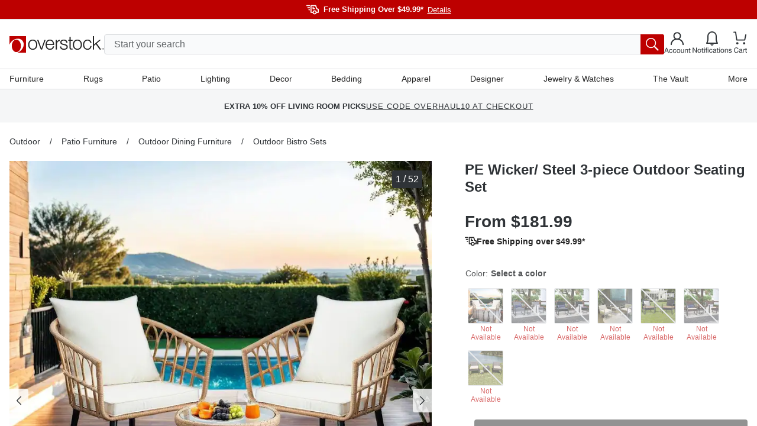

--- FILE ---
content_type: text/html; charset=utf-8
request_url: https://www.overstock.com/Home-Garden/Patio-Bistro-Wicker-Rattan-Conversation-Set-3pcs-Rattan-Chair-with-Coffee-Table/35721117/product.html?refccid=HKNNKX24YY72CBCCJZ34H2GIKI&searchidx=4&kwds=&rfmt=color%3ABlack%7Cshape%3ARectangular
body_size: 69868
content:
<!DOCTYPE html><html lang="en-US"><head><meta charSet="utf-8" data-next-head=""/><meta name="viewport" content="initial-scale=1.0, width=device-width" data-next-head=""/><meta name="csrf-token" content="Pp450Rmv-tBDGahNqkNIL8IWNEiCfbO9nDIs" data-next-head=""/><meta http-equiv="X-UA-Compatible" content="IE=edge" data-next-head=""/><meta http-equiv="content-type" content="text/html; charset=UTF-8" data-next-head=""/><meta name="author" content="Overstock™" data-next-head=""/><meta property="og:site_name" content="overstock.com" data-next-head=""/><link rel="shortcut icon" href="https://ak1.ostkcdn.com/img/mxc/OSTK-10-02-2025-apple-touch-icon.png" data-next-head=""/><link rel="preconnect" href="https://ak1.ostkcdn.com/" data-next-head=""/><title data-next-head="">PE Wicker/ Steel 3-piece Outdoor Seating Set - Overstock - 35721117</title><meta name="robots" content="index,follow" data-next-head=""/><meta name="description" content="Add comfort and style to your outdoor seating area with this 3-piece seating set." data-next-head=""/><link rel="alternate" media="only screen and (max-width: 767px)" href="https://www.overstock.com/Home-Garden/Patio-Bistro-Wicker-Rattan-Conversation-Set-3pcs-Rattan-Chair-with-Coffee-Table/35721117/product.html" data-next-head=""/><meta property="og:title" content="PE Wicker/ Steel 3-piece Outdoor Seating Set - Overstock - 35721117" data-next-head=""/><meta property="og:description" content="Add comfort and style to your outdoor seating area with this 3-piece seating set." data-next-head=""/><link rel="canonical" href="https://www.overstock.com/Home-Garden/Patio-Bistro-Wicker-Rattan-Conversation-Set-3pcs-Rattan-Chair-with-Coffee-Table/35721117/product.html" data-next-head=""/><link rel="apple-touch-icon" sizes="180x180" href="https://ak1.ostkcdn.com/img/mxc/ostk-icon-primary-full.png"/><link rel="icon" href="https://ak1.ostkcdn.com/img/mxc/ostk-icon-primary-small.png" sizes="any"/><meta name="apple-itunes-app" content="app-id=6479374705, app-argument=https://www.overstock.com/"/><meta property="csp-nonce" content="eb9b1c4c7575971244239097de0d9c72"/><link nonce="eb9b1c4c7575971244239097de0d9c72" rel="preload" href="/_next/static/css/42a83da37ef6cefd.css?dpl=dpl_5pLqmrETEqMcSXuiqxmUWh7ri7mA" as="style"/><script type="text/javascript" data-next-head="">(function(c, l, a, r, i, t, y) {
      c[a] = c[a] || function() {
        (c[a].q = c[a].q || []).push(arguments);
      };
      t = l.createElement(r);
      t.async = 1;
      t.src = 'https://www.clarity.ms/tag/' + i;
      y = l.getElementsByTagName(r)[0];
      y.parentNode.insertBefore(t, y);
    })(window, document, 'clarity', 'script', 'otgzg3x1as');</script><script type="application/ld+json" data-next-head="">{"@context":"https://schema.org","@type":"Product","description":"Add comfort and style to your outdoor seating area with this 3-piece seating set.","sku":"39830156","image":["https://ak1.ostkcdn.com/images/products/is/images/direct/c183b18e2e5bd329786a151273ddf5e8e2f55838/PE-Wicker--Steel-3-piece-Outdoor-Seating-Set.jpg","https://ak1.ostkcdn.com/images/products/is/images/direct/b75bbd330d939706e0b84dcce99ffed63eac7989/PE-Wicker--Steel-3-piece-Outdoor-Seating-Set.jpg","https://ak1.ostkcdn.com/images/products/is/images/direct/58ec6b5a72530dfd8864cf49d6312d1b68559e83/PE-Wicker--Steel-3-piece-Outdoor-Seating-Set.jpg","https://ak1.ostkcdn.com/images/products/is/images/direct/6000d87cd6c8fc53fac8f20f6470cb0efc7a9de6/PE-Wicker--Steel-3-piece-Outdoor-Seating-Set.jpg","https://ak1.ostkcdn.com/images/products/is/images/direct/0e442a1840369c654aaa110d7a5069699e17838d/PE-Wicker--Steel-3-piece-Outdoor-Seating-Set.jpg","https://ak1.ostkcdn.com/images/products/is/images/direct/f45cef987c4c81004f318f5d093a519c9c2b23b9/PE-Wicker--Steel-3-piece-Outdoor-Seating-Set.jpg","https://ak1.ostkcdn.com/images/products/is/images/direct/36cfcd0fb8f081a2dab34426fdddd00e330444a5/PE-Wicker--Steel-3-piece-Outdoor-Seating-Set.jpg","https://ak1.ostkcdn.com/images/products/is/images/direct/bc6a40b6f2767f70caa2d31c8f0b352483682fac/PE-Wicker--Steel-3-piece-Outdoor-Seating-Set.jpg","https://ak1.ostkcdn.com/images/products/is/images/direct/4ee4ecb0b34c91c2a811feccc84983bc2e252733/PE-Wicker--Steel-3-piece-Outdoor-Seating-Set.jpg","https://ak1.ostkcdn.com/images/products/is/images/direct/65f9df44efa2fc90d7dc77fa45f36fb3df845c3a/PE-Wicker--Steel-3-piece-Outdoor-Seating-Set.jpg","https://ak1.ostkcdn.com/images/products/is/images/direct/9bff189c1d7eef65e5ac65e452d385d5d5c3082e/PE-Wicker--Steel-3-piece-Outdoor-Seating-Set.jpg","https://ak1.ostkcdn.com/images/products/is/images/direct/663930c073c01fa506bcc29fd44e6745a2294d1f/PE-Wicker--Steel-3-piece-Outdoor-Seating-Set.jpg","https://ak1.ostkcdn.com/images/products/is/images/direct/488781b9634584b4ef74b85ea9801b5c7c350554/PE-Wicker--Steel-3-piece-Outdoor-Seating-Set.jpg","https://ak1.ostkcdn.com/images/products/is/images/direct/74956cf68a23156730a34143fcbbfc200b095901/PE-Wicker--Steel-3-piece-Outdoor-Seating-Set.jpg","https://ak1.ostkcdn.com/images/products/is/images/direct/d0ff005e299e5e8eb79aff41e5ec0dc03ba007ad/PE-Wicker--Steel-3-piece-Outdoor-Seating-Set.jpg","https://ak1.ostkcdn.com/images/products/is/images/direct/f34c8bb0c360e182a71d3333d0c78f019e3f0769/PE-Wicker--Steel-3-piece-Outdoor-Seating-Set.jpg","https://ak1.ostkcdn.com/images/products/is/images/direct/4df2f1bc85cbd95659f924d32884c218cf33507a/PE-Wicker--Steel-3-piece-Outdoor-Seating-Set.jpg","https://ak1.ostkcdn.com/images/products/is/images/direct/3277eb5d40760d2f189988ca9b366af356444d5c/PE-Wicker--Steel-3-piece-Outdoor-Seating-Set.jpg","https://ak1.ostkcdn.com/images/products/is/images/direct/83470199c4d6c6c97ea46163149abbe4cec94548/PE-Wicker--Steel-3-piece-Outdoor-Seating-Set.jpg","https://ak1.ostkcdn.com/images/products/is/images/direct/2a68c66fa571a392e01eee23e38224f1a0fd98ee/PE-Wicker--Steel-3-piece-Outdoor-Seating-Set.jpg","https://ak1.ostkcdn.com/images/products/is/images/direct/ad08cbbd6b31181d94f3326fdeb148e8b30d81c3/PE-Wicker--Steel-3-piece-Outdoor-Seating-Set.jpg","https://ak1.ostkcdn.com/images/products/is/images/direct/b3a43d17dc05d2f507dd84ee2f7ccc4a1714148c/PE-Wicker--Steel-3-piece-Outdoor-Seating-Set.jpg","https://ak1.ostkcdn.com/images/products/is/images/direct/fdc6fdb0c442b6b893239b9d208772a06dea2764/PE-Wicker--Steel-3-piece-Outdoor-Seating-Set.jpg","https://ak1.ostkcdn.com/images/products/is/images/direct/604fc52a05c13721847e54e791243bf0a660c1ad/PE-Wicker--Steel-3-piece-Outdoor-Seating-Set.jpg","https://ak1.ostkcdn.com/images/products/is/images/direct/4639dc13b408e895cfa11b828e20498432e8c07d/3-piece-Outdoor-Conversation-Chairs-Set%2C-Patio-chairs-w--Coffee-Table.jpg","https://ak1.ostkcdn.com/images/products/is/images/direct/4c9337c359c37e464a47957940fa05bc7f2b12ef/3-piece-Outdoor-Conversation-Chairs-Set%2C-Patio-chairs-w--Coffee-Table.jpg","https://ak1.ostkcdn.com/images/products/is/images/direct/f628de01f3e712e17724853f428cd4afcb3800a6/3pcs-Outdoor-Patio-Bistro-Conversation-Chat-Set%2C-Wicker-Rattan-Chairs-with-Coffee-Table.jpg","https://ak1.ostkcdn.com/images/products/is/images/direct/7ede93b65685a7c2b719c6e68491cc71866416ec/3pcs-Outdoor-Patio-Bistro-Conversation-Chat-Set%2C-Wicker-Rattan-Chairs-with-Coffee-Table.jpg","https://ak1.ostkcdn.com/images/products/is/images/direct/fce6a4fe6b653f91c3cd5897dc22104cac41b59a/3pcs-Outdoor-Patio-Bistro-Conversation-Chat-Set%2C-Wicker-Rattan-Chairs-with-Coffee-Table.jpg","https://ak1.ostkcdn.com/images/products/is/images/direct/c3f70b55da5d151d8e67ad8498970da8ccc83bcf/PE-Wicker--Steel-3-piece-Outdoor-Seating-Set.jpg","https://ak1.ostkcdn.com/images/products/is/images/direct/58b49462c1c9b255095b043636dbce6ba779c1e4/PE-Wicker--Steel-3-piece-Outdoor-Seating-Set.jpg","https://ak1.ostkcdn.com/images/products/is/images/direct/10b82333ebfd73d90fbffc40733a13a3b21edd58/PE-Wicker--Steel-3-piece-Outdoor-Seating-Set.jpg","https://ak1.ostkcdn.com/images/products/is/images/direct/9020e67f68e28066142239bc7a5046b8258cad00/PE-Wicker--Steel-3-piece-Outdoor-Seating-Set.jpg","https://ak1.ostkcdn.com/images/products/is/images/direct/d07d6cf49617bfebc5b45576434445ce49255102/PE-Wicker--Steel-3-piece-Outdoor-Seating-Set.jpg","https://ak1.ostkcdn.com/images/products/is/images/direct/2210c0a11812f37fed087f5d89cf935e9c4679ed/PE-Wicker--Steel-3-piece-Outdoor-Seating-Set.jpg","https://ak1.ostkcdn.com/images/products/is/images/direct/f79dba48408674ef648d8ec4bbb6201e8b72c2b6/PE-Wicker--Steel-3-piece-Outdoor-Seating-Set.jpg","https://ak1.ostkcdn.com/images/products/is/images/direct/3ca40290e43188133679c7f9aa3db2be2319a6f0/PE-Wicker--Steel-3-piece-Outdoor-Seating-Set.jpg","https://ak1.ostkcdn.com/images/products/is/images/direct/81e14f326428d799b2485611e144267e0bbdd127/PE-Wicker--Steel-3-piece-Outdoor-Seating-Set.jpg","https://ak1.ostkcdn.com/images/products/is/images/direct/388093f8c91dd858dc694f2d213781f4b8f7ea5a/PE-Wicker--Steel-3-piece-Outdoor-Seating-Set.jpg","https://ak1.ostkcdn.com/images/products/is/images/direct/b96a69fcd85353fb11528060fea096ad766e73be/PE-Wicker--Steel-3-piece-Outdoor-Seating-Set.jpg","https://ak1.ostkcdn.com/images/products/is/images/direct/b3b58facd0ba343b64e1697f27a88f83fe2b7149/PE-Wicker--Steel-3-piece-Outdoor-Seating-Set.jpg","https://ak1.ostkcdn.com/images/products/is/images/direct/9d700b5ea9dab8661ab9ebb5504ed724611ce3b0/PE-Wicker--Steel-3-piece-Outdoor-Seating-Set.jpg","https://ak1.ostkcdn.com/images/products/is/images/direct/d942b538f0db4256b2ef73f8a4fac662302caf24/PE-Wicker--Steel-3-piece-Outdoor-Seating-Set.jpg","https://ak1.ostkcdn.com/images/products/is/images/direct/ac6f52656564ab202b9a0fb1342273f543874664/PE-Wicker--Steel-3-piece-Outdoor-Seating-Set.jpg","https://ak1.ostkcdn.com/images/products/is/images/direct/e42593270d6ed18f479295c4387f2aaed2a1c25c/PE-Wicker--Steel-3-piece-Outdoor-Seating-Set.jpg","https://ak1.ostkcdn.com/images/products/is/images/direct/cb6a02ccd69d6031ea2cc0abd0590c0f55f7bc60/PE-Wicker--Steel-3-piece-Outdoor-Seating-Set.jpg","https://ak1.ostkcdn.com/images/products/is/images/direct/1fdd877a6179e2ad1ea5b0aaf9f952adec909738/PE-Wicker--Steel-3-piece-Outdoor-Seating-Set.jpg","https://ak1.ostkcdn.com/images/products/is/images/direct/93cb97f04307cc638f8e4c14948028be81d2da03/PE-Wicker--Steel-3-piece-Outdoor-Seating-Set.jpg","https://ak1.ostkcdn.com/images/products/is/images/direct/e6b9596659935e715bf211a9fb5cad8ffed7ea30/PE-Wicker--Steel-3-piece-Outdoor-Seating-Set.jpg","https://ak1.ostkcdn.com/images/products/is/images/direct/c26fd39302df47446df85fd6e170624cdf740143/3-piece-Outdoor-Bistro-Sets%2C-Cushioned-chairs-%26-Coffee-Table.jpg","https://ak1.ostkcdn.com/images/products/is/images/direct/fff8d6e0b71c1ce07e9e135deba16b5da42bdf75/3-piece-Outdoor-Bistro-Sets%2C-Cushioned-chairs-%26-Coffee-Table.jpg","https://ak1.ostkcdn.com/images/products/is/images/direct/59c1de400e8a3c0f94784e1ac82795fa786dd896/3-piece-Outdoor-Bistro-Sets%2C-Cushioned-chairs-%26-Coffee-Table.jpg"],"offers":{"@type":"AggregateOffer","priceCurrency":"USD","lowPrice":"181.99"},"name":"PE Wicker/ Steel 3-piece Outdoor Seating Set"}</script><script type="application/ld+json" data-next-head="">{"@context":"https://schema.org","@type":"BreadcrumbList","itemListElement":[{"@type":"ListItem","position":1,"item":"/c/outdoor?t=7907","name":"Outdoor"},{"@type":"ListItem","position":2,"item":"/c/outdoor/patio-furniture?t=7908","name":"Patio Furniture"},{"@type":"ListItem","position":3,"item":"/c/patio-furniture/outdoor-dining-furniture?t=7912","name":"Outdoor Dining Furniture"},{"@type":"ListItem","position":4,"item":"/c/outdoor-dining-furniture/outdoor-bistro-sets?t=7922","name":"Outdoor Bistro Sets"}]}</script><script type="text/javascript">(function(w, d, s, l, i) {
          w[l] = w[l] || [];
          w[l].push({ 'gtm.start':new Date().getTime(), event: 'gtm.js',});
          var f = d.getElementsByTagName(s)[0], j = d.createElement(s),  dl = l != 'dataLayer' ? '&l=' + l : '';
          j.async = true;
          j.src = 'https://www.overstock.com/interactions/gtm.js?id=' + i + dl;
          f.parentNode.insertBefore(j, f);
      })(window, document, 'script', 'dataLayer', 'GTM-KKD5CDX2');</script><link nonce="eb9b1c4c7575971244239097de0d9c72" rel="stylesheet" href="/_next/static/css/42a83da37ef6cefd.css?dpl=dpl_5pLqmrETEqMcSXuiqxmUWh7ri7mA" data-n-g=""/><noscript data-n-css="eb9b1c4c7575971244239097de0d9c72"></noscript><script defer="" nonce="eb9b1c4c7575971244239097de0d9c72" noModule="" src="/_next/static/chunks/polyfills-42372ed130431b0a.js?dpl=dpl_5pLqmrETEqMcSXuiqxmUWh7ri7mA"></script><script src="//cdn.evgnet.com/beacon/c556855555573h9jz3n3n3p091552376/overstock/scripts/evergage.min.js" async="" nonce="eb9b1c4c7575971244239097de0d9c72" defer="" data-nscript="beforeInteractive"></script><script src="/_next/static/chunks/webpack-58fec4b29ae1c721.js?dpl=dpl_5pLqmrETEqMcSXuiqxmUWh7ri7mA" nonce="eb9b1c4c7575971244239097de0d9c72" defer=""></script><script src="/_next/static/chunks/framework-856b710824b4b8cb.js?dpl=dpl_5pLqmrETEqMcSXuiqxmUWh7ri7mA" nonce="eb9b1c4c7575971244239097de0d9c72" defer=""></script><script src="/_next/static/chunks/main-614ed559c52321c3.js?dpl=dpl_5pLqmrETEqMcSXuiqxmUWh7ri7mA" nonce="eb9b1c4c7575971244239097de0d9c72" defer=""></script><script src="/_next/static/chunks/pages/_app-77d6ef28ecdca2a8.js?dpl=dpl_5pLqmrETEqMcSXuiqxmUWh7ri7mA" nonce="eb9b1c4c7575971244239097de0d9c72" defer=""></script><script src="/_next/static/chunks/4174-9166f65801573e89.js?dpl=dpl_5pLqmrETEqMcSXuiqxmUWh7ri7mA" nonce="eb9b1c4c7575971244239097de0d9c72" defer=""></script><script src="/_next/static/chunks/8569-5b05e38ed97932e6.js?dpl=dpl_5pLqmrETEqMcSXuiqxmUWh7ri7mA" nonce="eb9b1c4c7575971244239097de0d9c72" defer=""></script><script src="/_next/static/chunks/8790-b399f4d2e5f2be32.js?dpl=dpl_5pLqmrETEqMcSXuiqxmUWh7ri7mA" nonce="eb9b1c4c7575971244239097de0d9c72" defer=""></script><script src="/_next/static/chunks/6647-ff6beb49228277ad.js?dpl=dpl_5pLqmrETEqMcSXuiqxmUWh7ri7mA" nonce="eb9b1c4c7575971244239097de0d9c72" defer=""></script><script src="/_next/static/chunks/861-a13e390cac939ac2.js?dpl=dpl_5pLqmrETEqMcSXuiqxmUWh7ri7mA" nonce="eb9b1c4c7575971244239097de0d9c72" defer=""></script><script src="/_next/static/chunks/pages/product.html-fcc4acd59739172b.js?dpl=dpl_5pLqmrETEqMcSXuiqxmUWh7ri7mA" nonce="eb9b1c4c7575971244239097de0d9c72" defer=""></script><script src="/_next/static/xsCFPAivReylACl0-4BKx/_buildManifest.js?dpl=dpl_5pLqmrETEqMcSXuiqxmUWh7ri7mA" nonce="eb9b1c4c7575971244239097de0d9c72" defer=""></script><script src="/_next/static/xsCFPAivReylACl0-4BKx/_ssgManifest.js?dpl=dpl_5pLqmrETEqMcSXuiqxmUWh7ri7mA" nonce="eb9b1c4c7575971244239097de0d9c72" defer=""></script><style data-fela-rehydration="955" data-fela-type="STATIC">
*,
::after,
::before {box-sizing: border-box;
}html {scroll-behavior: smooth;overflow: hidden;
}body {overflow-y: auto;overflow-x: hidden;
}#root {height: 100%;
}:root {--gap: 16px;--gap-min: calc(var(--gap) * -1);
}html,
body {font-size: 16px;line-height: 1.4;padding: 0;margin: 0;font-family: 'Helvetica Neue', Helvetica, Arial, sans-serif;height: 100%;width: 100%;-webkit-text-size-adjust: 100%;-webkit-tap-highlight-color: transparent;}pre {font-family: 'Helvetica Neue', Helvetica, Arial, sans-serif;margin: 0;
}.overlay-active {overflow-y: hidden;padding-right: 15px;
}a {color: inherit;text-decoration: none;
}button {font-size: inherit;
}input {font-size: inherit;font-family: inherit;
}@media (min-width: 320px) and (max-width: 599px) {.mobile-full-width {margin-left: var(--gap-min) !important;margin-right: var(--gap-min) !important;}
}@media (min-width: 600px) and (max-width: 767px) {.mobile-full-width {margin-left: var(--gap-min) !important;margin-right: var(--gap-min) !important;}
}@media (min-width: 1200px) {.drawer-right {top: 0;right: -100%;bottom: 0;left: unset;height: 100vh;width: 420px;animation: slide 300ms forwards;}
}/**
* Youtube style progress indicator
*/
#nprogress {pointer-events: none;
}#nprogress .bar {background: #29d;position: fixed;z-index: 1031;top: 0;left: 0;width: 100%;height: 2px;
}#nprogress .peg {display: block;position: absolute;right: 0px;width: 100px;height: 100%;box-shadow: 0 0 10px #29d, 0 0 5px #29d;opacity: 1;transform: rotate(3deg) translate(0px, -4px);
}#nprogress .spinner {display: block;position: fixed;z-index: 1031;top: 15px;right: 15px;
}#nprogress .spinner-icon {width: 18px;height: 18px;box-sizing: border-box;border: solid 2px transparent;border-top-color: #29d;border-left-color: #29d;border-radius: 50%;animation: nprogress-spinner 400ms linear infinite;
}.nprogress-custom-parent {overflow: hidden;position: relative;
}.nprogress-custom-parent #nprogress .spinner,
.nprogress-custom-parent #nprogress .bar {position: absolute;
}@keyframes nprogress-spinner {0% {transform: rotate(0deg);}100% {transform: rotate(360deg);}
}.slideInRight {-webkit-animation-name: slideInRight;animation-name: slideInRight;-webkit-animation-duration: 0.3s;animation-duration: 0.3s;-webkit-animation-fill-mode: both;animation-fill-mode: both;
}@-webkit-keyframes slideInRight {0% {-webkit-transform: translateX(100%);transform: translateX(100%);visibility: visible;}100% {-webkit-transform: translateX(0);transform: translateX(0);}
}@keyframes slideInRight {0% {-webkit-transform: translateX(100%);transform: translateX(100%);visibility: visible;}100% {-webkit-transform: translateX(0);transform: translateX(0);}
}@-webkit-keyframes rotateScaleUp {0% {-webkit-transform: scale(1) rotateZ(0);transform: scale(1) rotateZ(0);}50% {-webkit-transform: scale(2) rotateZ(180deg);transform: scale(2) rotateZ(180deg);}100% {-webkit-transform: scale(1) rotateZ(360deg);transform: scale(1) rotateZ(360deg);}
}@keyframes rotateScaleUp {0% {-webkit-transform: scale(1) rotateZ(0);transform: scale(1) rotateZ(0);}50% {-webkit-transform: scale(2) rotateZ(180deg);transform: scale(2) rotateZ(180deg);}100% {-webkit-transform: scale(1) rotateZ(360deg);transform: scale(1) rotateZ(360deg);}
}.rotateScaleUp {-webkit-animation: rotateScaleUp 0.65s linear both;animation: rotateScaleUp 0.65s linear both;
}.slideOutRight {-webkit-animation-name: slideOutRight;animation-name: slideOutRight;-webkit-animation-duration: 0.3s;animation-duration: 0.3s;-webkit-animation-fill-mode: both;animation-fill-mode: both;
}@-webkit-keyframes slideOutRight {0% {-webkit-transform: translateX(0);transform: translateX(0);}100% {display: none;-webkit-transform: translateX(100%);transform: translateX(100%);}
}@keyframes slideOutRight {0% {-webkit-transform: translateX(0);transform: translateX(0);}100% {display: none;-webkit-transform: translateX(100%);transform: translateX(100%);}
}.slideInLeft {-webkit-animation-name: slideInLeft;animation-name: slideInLeft;-webkit-animation-duration: 0.3s;animation-duration: 0.3s;-webkit-animation-fill-mode: both;animation-fill-mode: both;
}@-webkit-keyframes slideInLeft {0% {-webkit-transform: translateX(-100%);transform: translateX(-100%);visibility: visible;}100% {-webkit-transform: translateX(0);transform: translateX(0);}
}@keyframes slideInLeft {0% {-webkit-transform: translateX(-100%);transform: translateX(-100%);visibility: visible;}100% {-webkit-transform: translateX(0);transform: translateX(0);}
}.fadeIn {-webkit-animation-name: fadeIn;animation-name: fadeIn;-webkit-animation-duration: 0.5s;animation-duration: 0.5s;-webkit-animation-fill-mode: both;animation-fill-mode: both;
}@-webkit-keyframes fadeIn {0% {opacity: 0;}100% {opacity: 1;}
}@keyframes fadeIn {0% {opacity: 0;}100% {opacity: 1;}
}@keyframes slide {100% { right: 0; }
}[type="search"]::-webkit-search-cancel-button {-webkit-appearance: none;appearance: none;
}.horizontal-shake {animation: horizontal-shaking 1s linear 3;
}@keyframes horizontal-shaking {0%, 40%, 100% {transform: translateX(-15px);}20%, 80% {transform: translateX(-25px);}60%, 90% {transform: translateX(-20px);}
}@-webkit-keyframes horizontal-shaking {0%, 40%, 100% {transform: translateX(-15px);}20%, 80% {transform: translateX(-25px);}60%, 90% {transform: translateX(-20px);}
}.vertical-shake {animation: vertical-shaking 0.8s 3;
}@keyframes vertical-shaking {0%, 40%, 100% {transform: translateY(-5px);}20%, 80% {transform: translateY(-15px);}60%, 90% {transform: translateY(-10px);}
}@-webkit-keyframes vertical-shaking {0%, 40%, 100% {transform: translateY(-5px);}20%, 80% {transform: translateY(-15px);}60%, 90% {transform: translateY(-10px);}
}.spinner {animation: spin 1s linear infinite;
}@keyframes spin {100% {transform: rotate(360deg);}
}@-webkit-keyframes enterStageRight {from {left: 100%;}16.6% {left: 0}83.4% {left: 0}to {left: -100%;}
}@keyframes enterStageRight {from {left: 100%;}16.6% {left: 0}83.4% {left: 0}to {left: 0}
}@-webkit-keyframes enterStageLeft {from {left: -100%;}16.6% {left: 0}83.4% {left: 0}to {left: 0;}
}@keyframes enterStageLeft {from {left: -100%;}16.6% {left: 0}83.4% {left: 0}to {left: 0}
}.tooltip-custom {font-size: 12px;line-height: 18px;border-radius: 4px;z-index: 15;box-shadow: 0px 0px 3px 1px rgba(84, 86, 88, 0.2);
}.react-tooltip-arrow {box-shadow: 2px 2px 3px -1px rgba(84, 86, 88, 0.2);
}.grid {--gap: 16px;--gap-min: calc(var(--gap) * -1);display: flex;flex-flow: row wrap;margin-top: var(--gap-min);margin-left: var(--gap-min);align-items: flex-start;}.grid.no-gap {--gap: 0px;--gap-min: calc(var(--gap) * -1);}@media (min-width: 320px) and (max-width: 599px) {.xs-hide {display: none;}}@media (min-width: 320px) {[class*="xs-"] {margin-top: var(--gap);margin-left: var(--gap);min-height: 30px;}.grid > [class*="xs-"].grid {--gap: 0px;--gap-min: calc(var(--gap) * -1);}.grid > .grid [class*="xs-"] {--gap: 16px;--gap-min: calc(var(--gap) * -1);}.grid.no-gap > .grid [class*="xs-"] {--gap: 0px;--gap-min: calc(var(--gap) * -1);}.xs-1-4 {width: calc(25% - var(--gap));}.xs-3-4 {width: calc(75% - var(--gap));}.xs-1-2 {width: calc(50% - var(--gap));}.xs-1-3 {width: calc(33.33% - var(--gap));}.xs-2-3 {width: calc(66.66% - var(--gap));}.xs-1-1 {width: calc(100% - var(--gap));}.xs-1 {width: calc(((100% / 4) * 1) - var(--gap));}.xs-2 {width: calc(((100% / 4) * 2) - var(--gap));}.xs-3 {width: calc(((100% / 4) * 3) - var(--gap));}.xs-4 {width: calc(((100% / 4) * 4) - var(--gap));}}@media (min-width: 600px) and (max-width: 767px) {.sm-hide {display: none;}}@media (min-width: 600px) {[class*="sm-"] {margin-top: var(--gap);margin-left: var(--gap);min-height: 30px;}.grid > [class*="sm-"].grid {--gap: 0px;--gap-min: calc(var(--gap) * -1);}.grid > .grid [class*="sm-"] {--gap: 16px;--gap-min: calc(var(--gap) * -1);}.grid.no-gap > .grid [class*="sm-"] {--gap: 0px;--gap-min: calc(var(--gap) * -1);}.sm-1-4 {width: calc(25% - var(--gap));}.sm-3-4 {width: calc(75% - var(--gap));}.sm-1-2 {width: calc(50% - var(--gap));}.sm-1-3 {width: calc(33.33% - var(--gap));}.sm-2-3 {width: calc(66.66% - var(--gap));}.sm-1-1 {width: calc(100% - var(--gap));}.sm-1 {width: calc(((100% / 4) * 1) - var(--gap));}.sm-2 {width: calc(((100% / 4) * 2) - var(--gap));}.sm-3 {width: calc(((100% / 4) * 3) - var(--gap));}.sm-4 {width: calc(((100% / 4) * 4) - var(--gap));}}@media (min-width: 768px) and (max-width: 1199px) {.md-hide {display: none;}}@media (min-width: 768px) {[class*="md-"] {margin-top: var(--gap);margin-left: var(--gap);min-height: 30px;}.grid > [class*="md-"].grid {--gap: 0px;--gap-min: calc(var(--gap) * -1);}.grid > .grid [class*="md-"] {--gap: 16px;--gap-min: calc(var(--gap) * -1);}.grid.no-gap > .grid [class*="md-"] {--gap: 0px;--gap-min: calc(var(--gap) * -1);}.md-1-4 {width: calc(25% - var(--gap));}.md-3-4 {width: calc(75% - var(--gap));}.md-1-2 {width: calc(50% - var(--gap));}.md-1-3 {width: calc(33.33% - var(--gap));}.md-2-3 {width: calc(66.66% - var(--gap));}.md-1-1 {width: calc(100% - var(--gap));}.md-1 {width: calc(((100% / 8) * 1) - var(--gap));}.md-2 {width: calc(((100% / 8) * 2) - var(--gap));}.md-3 {width: calc(((100% / 8) * 3) - var(--gap));}.md-4 {width: calc(((100% / 8) * 4) - var(--gap));}.md-5 {width: calc(((100% / 8) * 5) - var(--gap));}.md-6 {width: calc(((100% / 8) * 6) - var(--gap));}.md-7 {width: calc(((100% / 8) * 7) - var(--gap));}.md-8 {width: calc(((100% / 8) * 8) - var(--gap));}}@media (min-width: 1200px) and (max-width: 1695px) {.lg-hide {display: none;}}@media (min-width: 1200px) {[class*="lg-"] {margin-top: var(--gap);margin-left: var(--gap);min-height: 30px;}.grid > [class*="lg-"].grid {--gap: 0px;--gap-min: calc(var(--gap) * -1);}.grid > .grid [class*="lg-"] {--gap: 16px;--gap-min: calc(var(--gap) * -1);}.grid.no-gap > .grid [class*="lg-"] {--gap: 0px;--gap-min: calc(var(--gap) * -1);}.lg-1-4 {width: calc(25% - var(--gap));}.lg-3-4 {width: calc(75% - var(--gap));}.lg-1-2 {width: calc(50% - var(--gap));}.lg-1-3 {width: calc(33.33% - var(--gap));}.lg-2-3 {width: calc(66.66% - var(--gap));}.lg-1-1 {width: calc(100% - var(--gap));}.lg-1 {width: calc(((100% / 12) * 1) - var(--gap));}.lg-2 {width: calc(((100% / 12) * 2) - var(--gap));}.lg-3 {width: calc(((100% / 12) * 3) - var(--gap));}.lg-4 {width: calc(((100% / 12) * 4) - var(--gap));}.lg-5 {width: calc(((100% / 12) * 5) - var(--gap));}.lg-6 {width: calc(((100% / 12) * 6) - var(--gap));}.lg-7 {width: calc(((100% / 12) * 7) - var(--gap));}.lg-8 {width: calc(((100% / 12) * 8) - var(--gap));}.lg-9 {width: calc(((100% / 12) * 9) - var(--gap));}.lg-10 {width: calc(((100% / 12) * 10) - var(--gap));}.lg-11 {width: calc(((100% / 12) * 11) - var(--gap));}.lg-12 {width: calc(((100% / 12) * 12) - var(--gap));}}@media (min-width: 1696px) {.xl-hide {display: none;}}@media (min-width: 1696px) {[class*="xl-"] {margin-top: var(--gap);margin-left: var(--gap);min-height: 30px;}.grid > [class*="xl-"].grid {--gap: 0px;--gap-min: calc(var(--gap) * -1);}.grid > .grid [class*="xl-"] {--gap: 16px;--gap-min: calc(var(--gap) * -1);}.grid.no-gap > .grid [class*="xl-"] {--gap: 0px;--gap-min: calc(var(--gap) * -1);}.xl-1-4 {width: calc(25% - var(--gap));}.xl-3-4 {width: calc(75% - var(--gap));}.xl-1-2 {width: calc(50% - var(--gap));}.xl-1-3 {width: calc(33.33% - var(--gap));}.xl-2-3 {width: calc(66.66% - var(--gap));}.xl-1-1 {width: calc(100% - var(--gap));}.xl-1 {width: calc(((100% / 12) * 1) - var(--gap));}.xl-2 {width: calc(((100% / 12) * 2) - var(--gap));}.xl-3 {width: calc(((100% / 12) * 3) - var(--gap));}.xl-4 {width: calc(((100% / 12) * 4) - var(--gap));}.xl-5 {width: calc(((100% / 12) * 5) - var(--gap));}.xl-6 {width: calc(((100% / 12) * 6) - var(--gap));}.xl-7 {width: calc(((100% / 12) * 7) - var(--gap));}.xl-8 {width: calc(((100% / 12) * 8) - var(--gap));}.xl-9 {width: calc(((100% / 12) * 9) - var(--gap));}.xl-10 {width: calc(((100% / 12) * 10) - var(--gap));}.xl-11 {width: calc(((100% / 12) * 11) - var(--gap));}.xl-12 {width: calc(((100% / 12) * 12) - var(--gap));}}</style><style data-fela-rehydration="955" data-fela-type="RULE">.a{display:flex}.b{flex-direction:column}.c{flex-wrap:nowrap}.d{min-height:100%}.f{width:100%}.g{z-index:4}.h{background-color:#F9FAFB}.j{background:#BD0000}.k{flex:1}.l{margin-left:auto}.m{margin-right:auto}.n{max-width:1680px}.o{padding-left:16px}.p{padding-right:16px}.q{flex-direction:row}.r{gap:20px}.s{height:32px}.v{align-items:center}.w{justify-content:center}.x{font-size:13px}.y> svg > path{stroke:#FFFFFF}.z{margin-top:6px}.ab{font-weight:bold}.ac{color:#FFFFFF}.ae{margin-left:8px}.af{appearance:none}.ag{background-color:transparent}.ah{border-top:none}.ai{border-right:none}.aj{border-bottom:none}.ak{border-left:none}.al{cursor:pointer}.am{padding-top:0}.an{padding-right:0}.ao{padding-bottom:0}.ap{padding-left:0}.aq{margin-top:0}.ar{margin-right:0}.as{margin-bottom:0}.at{margin-left:7px}.au{font-weight:normal}.av{text-decoration:underline}.aw{justify-content:flex-end}.ax{border-top:1px solid #DADCDF}.ay{background-color:#FFF}.ba{align-items:flex-start}.bb{position:relative}.bc{padding-top:15px}.bd{gap:8px}.be{height:106px}.bn{background-color:#FFFFFF}.bo{width:calc(100% - 30px)}.bp{position:absolute}.bq{transition:none}.br{top:56px}.bs{left:15px}.bt{display:block}.bu{padding:8px 16px}.bv{font-size:16px}.bw{border:1px solid #DADCDF}.bx{border-radius:4px}.by{color:#2F3337}.bz{height:34px}.ca{line-height:24px}.cl::placeholder{color:#626669}.cm::placeholder{opacity:1}.cn:-ms-input-placeholder{color:#626669}.co::-ms-input-placeholder{color:#626669}.cp:-webkit-autofill + label{font-size:14px}.cq:-webkit-autofill + label{margin-left:8px}.cr:-webkit-autofill + label{height:20px}.cs:-webkit-autofill + label{line-height:20px}.ct:-webkit-autofill + label{padding:0 8px}.cu:-webkit-autofill + label{margin-top:-10px}.cv:-webkit-autofill + label{bottom:initial}.cw:-webkit-autofill + label{background-color:#ffffff}.cx{transition:all 500ms ease}.cy{order:2}.cz{background-color:#BD0000}.da{color:inherit}.db{margin-left:0}.dc{width:40px}.dd{border-radius:0px 3px 3px 0px}.de{padding:6px}.df{right:0}.dg{color:#545658}.dh{padding:10px 20px}.di{height:44px}.dj{line-height:100%}.dk{width:unset}.dl{background:none}.dm{display:inline-block}.dn{right:-150px}.do{top:-34px}.dp{position:fixed}.dq{left:0}.dr{top:113px}.ds{width:100vw}.dt{height:0}.du{background:rgba(0,0,0,0.5)}.dv{opacity:0}.dw{transition:opacity 500ms ease, background 500ms ease}.dx{display:none}.dy{border-top:0}.dz{border-left:14px solid transparent}.ea{border-right:14px solid transparent}.eb{border-bottom:14px solid white}.ec{width:0}.ed{left:300px}.ee::before{content:""}.ef::before{position:absolute}.eg::before{top:0}.eh::before{left:0}.ei::before{width:20px}.ej::before{height:1px}.ek::before{background:#DADCDF}.el::before{transform:rotate(180deg)}.em::before{transform-origin:0 0}.en::before{transition:all 500ms ease}.eo::before{opacity:0}.ep::after{content:""}.eq::after{position:absolute}.er::after{top:-1px}.es::after{left:0}.et::after{width:20px}.eu::after{height:1px}.ev::after{background:#DADCDF}.ew::after{transform:rotate(0deg)}.ex::after{transform-origin:0 0}.ey::after{transition:all 500ms ease}.ez::after{opacity:0}.fc{background:white}.fd{min-width:300px}.fe{border:0px solid #DADCDF}.ff{max-height:0}.fg{overflow:hidden}.fh{top:30px}.fi{z-index:3}.fj{height:100vh}.fk{left:0px}.fl{top:36px}.fm{z-index:2}.fn{padding:0 40px 0 20px}.fo{height:150px}.fp{font-size:18px}.fq{display:inline-flex}.fr{margin-left:10px}.fs{margin-right:10px}.ft{margin-top:-6px}.fy{font-style:normal}.fz{font-size:12px}.ga{line-height:18px}.gb{text-align:center}.gc{overflow-y:auto}.gd{overflow-x:auto}.ge{top:0}.gf{position:sticky}.gg{min-height:0px}.gh{max-width:1440px}.gi{padding-top:40px}.gj{padding-bottom:40px}.gm{font-size:24px}.gn{font-weight:700}.go{color:#BD0000}.gq{font-size:14px}.gs{max-width:220px}.gt{max-height:250px}.gu{height:100%}.gx{width:245px}.hb:disabled{background-color:#252525}.hd{background:#252525}.he{padding:40px 20px}.hf{border-top:1px solid #fff}.hh{max-width:100%}.hl{justify-content:space-between}.hm{gap:0px}.hp{justify-content:flex-start}.hq{margin-right:unset}.hr{margin-bottom:40px}.hv{line-height:22px}.hw{font-size:15px}.hx{font-weight:400}.hy{flex-wrap:wrap}.hz{gap:24px}.ia{margin-top:16px}.ic{line-height:20px}.id{text-transform:uppercase}.ie{margin-top:40px}.if{width:135px}.ih{height:40px}.ii{width:120px}.ij:not(:first-child){border-top:none}.ik{background-color:#252525}.il{border-top:1px solid #5A5A5A}.im{height:72px}.in{text-align:left}.io> svg{width:12px}.ip> svg{transition:all .3s ease}.iq> svg{transform:rotate(180deg)}.ir > svg{display:block}.is > svg > path{stroke:#FFFFFF}.iy{line-height:17px}.iz{display:grid}.ja{grid-template-rows:0fr}.jb{transition:grid-template-rows 300ms cubic-bezier(0.65, 0.05, 0.36, 1)}.jg{gap:16px}.jh{padding-bottom:28px}.ji{visibility:visible}.jj{color:#FFF}.jk{padding-top:32px}.jl{line-height:14px}.jo{height:24px}.jp{width:24px}.jq{background:blue}.jr{z-index:999}.js{z-index:5}.jt{bottom:0}.ju{background-color:rgba(0,0,0,0.5)}.jv{width:90vw}.jw{z-index:6}.kb{padding:12px 8px}.kc{height:calc(100% - 44px)}.kd{height:64px}.ke{border-bottom:1px solid #DADCDF}.kf{background:#FFFFFF}.kg{font-weight:500}.kh{height:50px}.ki{padding:16px 18px 16px 26px}.kj{align-content:center}.kk{background:#F9FAFB}.kl{transition:all .1s ease}.km> *{pointer-events:none}.ko{right:18px}.kp{min-height:56px}.kq{max-height:56px}.kr{height:56px}.ks{overflow-y:hidden}.kt{scroll-snap-type:x mandatory}.ku{background-color:#F5F6F7}.kv{margin-top:auto}.kw{max-width:unset}.kx{width:max-content}.la{justify-content:space-around}.lc{padding:0 5px}.ld{font-size:10px}.le{gap:unset}.lf{scroll-snap-align:start}.lh:last-child{scroll-snap-align:end}.lo{letter-spacing:1px}.ls{padding-top:4px}.lt{padding-bottom:24px}.lx{white-space:nowrap}.ly{margin-bottom:24px}.lz::-webkit-scrollbar{display:none}.mb{padding:0 8px}.me{line-height:19px}.mh{margin-top:4px}.mi{margin-bottom:12px}.mk{margin-left:4px}.ml{margin-bottom:32px}.mm{grid-template-columns:100%}.mp{top:0px}.mq{align-self:start}.mr{max-width:714px}.ms{width:auto}.mt{grid-template-rows:100%}.mu{height:max-content}.mv{margin:0 auto}.mw{list-style-type:none}.mx{overflow:auto}.my{flex-shrink:0}.mz{height:100vw}.nc{top:16px}.nd{right:16px}.ne{background-color:#2F3337}.nf{padding:4px 6px}.ng{visibility:hidden}.nh{min-width:0}.ni{padding-left:0px}.nj{gap:10px}.nk{top:20px}.no{margin-top:18px}.np{margin-bottom:0px !important}.nq{width:fit-content}.nt{text-decoration:line-through}.nu{text-decoration-style:dashed}.nv{text-underline-position:under}.nw{margin-left:6px}.nx{color:#5A5A5A}.ny{gap:4px}.nz{margin-top:10px}.oa{width:content-fit}.ob{padding:0px 4px}.od{font-size:28px}.oe{line-height:26px}.of{margin-top:0px}.og{margin-bottom:0px}.oh{margin-left:0px}.oi{margin-right:0px}.oj{margin-bottom:10px}.ok{opacity:1}.ol{gap:3px}.om{color:#626669}.on{gap:6px}.oo{color:#252525}.oq{max-width:350px}.os{height:30px}.ot{padding:5px 0px 5px 10px}.ox{transition:all .2s ease}.oy{border:.5px solid #00000000}.oz{border-radius:2px}.pa{margin-top:15px}.pb:first-child{margin-top:4px}.pd{padding:0 0 10px 0}.pe{transition:all .3s ease}.pf{user-select:none}.pg{border-bottom:.5px solid #00000000}.ph{margin-right:5px}.pi{transform:rotate(0deg)}.pj{max-height:290px}.pk{padding:0}.pl{overflow-x:none}.pm{overflow-y:none}.pn{height:min-content}.po{color:white}.pp{min-height:30px}.pq{border:1px solid #2F3337}.pr{border-radius:100px}.ps:before{content:""}.pt:before{position:absolute}.pu:before{height:1px}.pv:before{left:12px}.pw:before{width:0px}.px:before{background:#626669}.py:before{transition:all .2s ease-in}.qd{margin-top:30px}.qg{margin-left:5px}.qh{padding-bottom:44px}.qi:not(:first-child){border-top:1px solid #DADCDF}.qk{background-color:white}.ql{height:48px}.qm> svg{transform:rotate(0deg)}.qp{grid-template-rows:1fr}.qq{max-height:401px}.qr{border-bottom:4px solid #2F3337}.qs{margin-bottom:16px}.qt{width:50%}.qu{margin-bottom:8px}.qv{overflow-wrap:break-word}.qw{word-wrap:break-word}.qx{hyphens:auto}.qy{border-left:1px solid #DADCDF}.qz{border-right:1px solid #DADCDF}.ra{padding-left:30px}.rb{padding-top:8px}.rc{padding-bottom:8px}.rd{width:35%}.re{width:65%}.rf{margin-top:8px}.rg{padding-top:0px}.rh{padding-bottom:0px}.ri:before{background:linear-gradient(rgba(255, 255, 255, 0) 0%, rgb(255, 255, 255) 100%)}.rj:before{height:80px}.rk:before{pointer-events:none}.rl:before{width:100%}.rm:before{bottom:18px}.ro> svg{width:10px}.rp> svg{margin-left:5px}.rq> svg{padding-top:5px}.rs{padding-top:34px}.ru{margin-right:4px}.rv{display:inline}.rw{color:#000000}.ry{max-height:400px}.sa{padding-bottom:16px}.sb{min-width:166px}.sc{max-width:162px}.sd{margin-right:8px}.se{min-width:100%}.sf{max-height:162px}.sg{padding-bottom:100%}.sh{padding:4px 0}.si{max-height:25px}.sj{line-height:1.2}.sl{height:22px}.sn{gap:5px}.so{font-size:0px}.sp{text-decoration:none}.sq{line-height:16px}.sr{display:-webkit-box}.ss{-webkit-box-orient:vertical}.st{-webkit-line-clamp:2}.sv{padding-top:24px}.sy{gap:12px}.tb{margin-top:20px}.te{padding-top:10px}.tf{align-items:start}.tg{width:32px}.th{margin-top:24px}.tj:disabled{background-color:#F2F2F2}.tk:disabled{border:1px solid #898B8D}.tm{font-family:Helvetica Neue, Helvetica, Arial, sans-serif}.tn{line-height:1.3em}.to{padding:4px 0 4px 0}.tq{border:none}.tr{border-top:1px solid #E7E8EA}.ts{margin:8px 0 8px 0}.ub{max-width:1712px}.uc{box-shadow:inset 0 -2px 0 0 transparent}.ud{transition:all 250ms ease-in-out}.uh{z-index:-1}.ui{top:150px}.uj{box-shadow:2px 8px 8px #00000066}.uk{width:992px}.ul{padding:32px 24px}.um{flex:3}.un{align-content:flex-start}.uo{max-height:630px}.up{margin-bottom:22px}.uq{width:33.333333333333336%}.ur{order:1}.us{color:#2f3337}.ut{padding:0 0 2px}.uu{line-height:normal}.uv{align-self:flex-start}.uw{border-bottom:1px solid transparent}.uz{order:3}.va{order:5}.vb{order:4}.vc{order:6}.vd{max-height:620px}.ve{max-height:580px}.vf{max-height:550px}.vg{padding-top:12px}.vh{padding-bottom:15px}.vl{line-height:43px}.vm{margin-top:-20px}.vn{top:50%}.vo{z-index:1}.vp{padding:2px}.vq{transition:300ms ease-in}.vr{border-radius:3px}.vt{overflow-x:hidden}.vu{scrollbar-width:none}.vv{outline:none}.vx{margin-right:16px}.vy:last-child{margin-right:0}.vz{aspect-ratio:1 / 1}.wa{max-width:232px}.wb{max-height:72px}.wc{flex:none}.wd{padding:3px}.we{width:232px}.wf{min-width:232px}.wg{max-width:64px}.wh{max-width:202px}.wi{width:1px}.wj{height:1px}.wk{background-color:#DADCDF}.wl{right:-1px}.wm{box-sizing:border-box}.wn{padding-right:26px}.wo{background-image:url("[data-uri]")}.wp{background-size:8px 7px}.wq{background-repeat:no-repeat}.wr{background-position:calc(100% - 8px) center}.wu{grid-template-columns:auto}.wv{padding-top:6px}.xb{height:0px}.xd{overflow-y:scroll}.xe{max-height:100%}.xf{min-width:280px}.xg{border-width:1px 0}.xh{border-style:solid}.xi{border-color:#DADCDF}.xk{max-height:240px}.xm::-webkit-scrollbar{width:8px}.xn::-webkit-scrollbar{background-color:white}.xo::-webkit-scrollbar{border-left:1px solid white}.xp::-webkit-scrollbar{border-right:1px solid white}.xq::-webkit-scrollbar-thumb{background-color:#DADCDF}.xr::-webkit-scrollbar-thumb{border:8px solid #DADCDF}.xt::-webkit-scrollbar-thumb{border-radius:10px}.xu{padding:16px 0px}.xv{border:solid 2px #DADCDF}.xw> svg path{fill:white}.xy{width:18px}.xz{height:18px}.ya{max-height:0px}.yb{padding:10px 16px}.yc{color:rgba(98, 102, 105, 0.9)}.yd{line-height:21px}.ye{padding-right:8px}.yf{padding-left:8px}.yg{grid-template-rows:max-content}.yh{grid-template-columns:repeat(2, 1fr)}.yk{box-shadow:2px 2px 4px rgba(0, 0, 0, 0.1)}.yl{grid-template-rows:auto 1fr}.ym{min-width:150px}.yp{background:#F5F6F7}.yq{padding:2px 8px}.yr{transform:translate(0, 0)}.ys{min-width:125px}.yt{max-height:20px}.yy{grid-template-rows:1fr auto}.yz{min-height:130px}.za{padding:10px}.zb{padding:3px 8px}.ze{margin-bottom:0 !important}.zf{text-overflow:ellipsis}.zg{margin-top:5px}.zi{background:#F5F5F5}.zj{padding:4px 8px}.zk{color:#515151}.zl{max-width:500px}.zm{margin:60px auto 70px}.zn{padding:0 24px}.zo{width:34px}.zp{border-width:1px}.zq{color:#DADCDF}.zr> svg > path{stroke:#DADCDF}.zs{border-radius:1000px}.zu{padding-bottom:30px}.zv{margin-left:-16px}.zx{background-color:rgba(245, 246, 247, 0.8)}.zy{width:54px}.zz{height:54px}.aba{border-radius:100%}.abc{cursor:default}.abd{padding-top:49px}.abe{padding-bottom:49px}.abf{font-size:32px}.abg{line-height:38px}.abh{background-color:#F8E5E5}.abj{max-height:330px}.abk{grid-template-columns:repeat(auto-fill, 68px)}.abl{width:68px}.abm{padding:3px 3px 2px 3px}.abn{border:1px solid #25252500}.abo{transform:scale(1)}.abp{border-radius:2px 2px 1px 1px}.abq{border:1px solid #DADCDF00}.abt{width:60px}.abu{height:60px}.abv{margin:-1px 0 0 -1px}.abw{display: -webkit-box}.abx{padding:2px 0}.aby{word-break:normal}.abz{cursor:not-allowed}.aca{opacity:0.5}.acb{font-style:italic}.acc{background-color:rgba(0, 0, 0, 0.5)}.acd{transition:opacity .2s ease}.ace{margin:0}.acf{z-index:0}.acg{height:100svh}.ach{width:600px}.aci{right:-100%}.acj> *{opacity:1}.ack{font-size:20px}.acl{line-height:29px}.acm{gap:15px}.acn> svg > path{fill:#2F3337}.aco{height:calc(100svh - 72px)}.acp{padding:20px}.acq{transform:rotate(180deg)}.acs{border:1px solid #252525FF}.act{top:115px}.acu{min-width:480px}.acv{width:1fr}.acw{grid-template-rows:max-content 72px}.adb{grid-area:1 / 1 / 1 / 2}.adc{max-height:714px}.add{min-width:320px}.ade{min-height:320px}.adf{overflow-x:scroll}.adg{max-width:72px}.adh{width:calc(72px - 2px)}.adi{height:calc(72px - 2px)}.adj{transform:translateY(-50%)}.adk{background-color:rgb(255 255 255 / 80%)}.adm{border-top-left-radius:0}.adn{border-bottom-left-radius:0}.ado{border-top-right-radius:0}.adp{border-bottom-right-radius:0}.adq> *{display:block}.adt{padding-top:13px}.adu{padding:12px 30px}.adw{margin-left:calc(50% - 73px)}.adx{width:146px}.ady{border-radius:34px}.adz{height:33px}.aea> svg{padding-top:4px}.aed{padding-top:16px}.aeg{width:90%}.aeh{padding:0px 16px}.aei{padding-bottom:80px}.aej{font-weight:regular}.aek{height:52px}.ael{padding:16px}.aem{box-shadow:0 -4px 4px rgb(0 0 0 / 10%)}.aen{width:20px}.aeo{height:20px}.aep{border-radius:20px}.aeq{border:5px solid #2f3337}.aer{border:1px solid #ced1d5}.aes> svg{margin-right:4px}.aet> svg{pointer-events:none}.aev{padding-right:12px}.aew{padding-left:12px}.aex> svg{margin-left:4px}.aey> svg{margin-top:1px}.aez> svg{width:20px}.afa> svg{stroke:#2F3337}.afb> svg{transform:scale(0.6)}.afd{margin-bottom:15px}.afe{margin-bottom:17px}.aff{min-height:215px}.afg{border:1px solid #CED1D5}.afi{max-width:119px}.afj{max-height:118px}.afk{background-color:#E7E8EA}.afl{margin-bottom:23px}.afm{margin-left:18px}.afs{max-height:112px}.afx{font-color:#2F3337}.afy{padding:0px 16px 16px 16px}.afz{color:#AC1B25}.aga{background-color:#F9DFE1}.agd{padding:0px 16px 24px 16px}.agf{margin-top:32px}.agg{grid-template-columns:1fr}.agh{grid-column-gap:16px}.agi{grid-row-gap:16px}.agj{grid-template-rows:repeat(2, 1fr)}.agk{aspect-ratio:auto}.agm{grid-area:1 / 1 / 3 / 2}.agn{grid-area:1 / 2 / 2 / 3}.ago{grid-area:2 / 2 / 3 / 3}.agp{grid-area:1 / 1 / 2 / 2}.agq{grid-area:2 / 1 / 3 / 2}.ags{aspect-ratio:767 / 767}.agv{aspect-ratio:1 / 2}.agw{aspect-ratio:767 / 100}.agy{aspect-ratio:767 / 350}.aha{max-width:250px}.ahf{padding:24px 0px 24px 0px}.ahg{margin-top:-17px}.ahh{opacity:0.2}.ahi{border-radius:0px 4px 4px 0px}.ahj{aspect-ratio:unset}.ahk{height:unset}.ahl{max-width:168px}.ahm{max-height:258px}.ahn img{transition:transform .8s}.ahp{padding:0 4px}.ahq{opacity:0.8}.ahr{border-radius:4px 0px 0px 4px}.ahs{opacity:0.6}.aht{flex-flow:wrap}.ahu{width:0px}.ahv{border-width:7px 4px 0 4px}.ahw{border-color:#333333 transparent transparent transparent}.ahx{border:1px solid #F39019}.aia{width:16px}.aib{height:16px}.aic{padding:1px}.aid svg > path{fill:#F39019}.aie{max-width:1148px}.aif{margin-top:35px}.aig{margin-bottom:50px}.aik{margin-bottom:14px}.ail> svg{margin-right:8px}.ain{margin-bottom:35px}.ais{padding:16px 0}.aiw{line-height:28px}.aix{width:35px}.aiy{height:55px}.aiz{padding:12px 0px 0px 0px}.aja::after{content:"Shipped"}.ajb::after{white-space:nowrap}.ajc::after{bottom:unset}.ajd::after{left:55px}.ajg> svg{width:32px}.ajh> svg{height:32px}.aji> svg path{fill:#AFB3BA}.ajl{transition:all .5s ease-in-out}.ajp{width:3px}.ajq{max-width:150px}.ajr{margin-left:16px}.aju::after{content:"In Transit"}.ajv{background-color:#AFB3BA}.ajw::after{content:"Out for Delivery"}.ajx::after{content:"Delivered"}.ajy{padding:12px 0}.akc{padding:20px 0}.ake{border:1px dashed #DADCDF}.akf:before{width:calc(100% - 24px)}.akg:before{display:inline-block}.akh:before{width:10px}.aki:before{height:10px}.akj:before{background-color:#BD0000}.akk:before{border-radius:100%}.akl:before{margin-right:4px}.akm:before{width:100px}.akn:before{height:2px}.ako:before{background:#DADCDF}.akp:before{top:0}.akq:before{left:0}.akr:before{transform-origin:1px 1px}.aks:before{transform:rotate(45deg)}.akt:before{z-index:999}.gy:hover:enabled{background-color:#252525}.gz:hover:enabled{border:1px solid #DADCDF}.ha:hover:enabled{box-shadow:0px 2px 2px rgba(47, 51, 55, 0.2)}.kn:hover{background:#E7E8EA}.ma:hover{text-decoration:underline}.op:hover{cursor:pointer}.ou:hover{background:#BD0000}.ov:hover{color:#FFFFFF}.ow:hover *{fill:#FFFFFF}.pz:hover{background-color:#2F3337}.qa:hover{box-shadow:0px 2px 2px rgba(47, 51, 55, 0.2)}.ti:hover{background-color:#F9FAFB}.tp:hover{font-weight:700}.tt:hover:before{content:""}.tu:hover:before{position:absolute}.tv:hover:before{bottom:-12px}.tx:hover:before{left:50%}.ty:hover:before{transform:translateX(-50%)}.tz:hover:before{height:15px}.ua:hover:before{width:138px}.ue:hover{box-shadow:inset 0 -2px 0 0 transparent}.ux:hover{border-bottom:1px solid #2f3337}.uy:hover{color:#2f3337}.vs:hover{border-color:#252525}.xx:hover{background-color:#DADCDF}.yn:hover{transform:scale(1.02)}.yo:hover{box-shadow:4px 4px 8px rgba(0, 0, 0, 0.15)}.zt:hover{color:white}.abi:hover{cursor:default}.abr:hover{box-shadow:0px 3px 3px rgba(47, 51, 55, 0.2)}.abs:hover{border-color:#DADCDFFF}.acr:hover{background-color:#F5F6F7}.adl:hover{transform:translateY(-50%) scale(1.04)}.afc:hover{color:#0485CC}.agl:hover{filter:brightness(110%)}.aho:hover img{transform:scale(1.05)}.cb:focus{border:1px solid #2F3337}.cc:focus{outline:none}.cd:focus + label{font-size:14px}.ce:focus + label{margin-left:8px}.cf:focus + label{height:20px}.cg:focus + label{line-height:20px}.ch:focus + label{padding:0 8px}.ci:focus + label{margin-top:-10px}.cj:focus + label{bottom:initial}.ck:focus + label{background-color:#ffffff}.vw:focus{box-shadow:0 0 2px 0 rgba(0, 121, 196, 0.4)}.ws:focus{border-color:#2f3337}.wt:active{border-color:#2f3337}</style><style data-fela-rehydration="955" data-fela-type="RULE" data-fela-support="true">@supports (height: 100dvh){.e{height:100dvh}}</style><style media="(min-width: 600px)" data-fela-rehydration="955" data-fela-type="RULE">.az{border-bottom:1px solid #DADCDF}.bf{align-items:center}.bg{padding-top:0}.bh{gap:8px}.bj{height:80px}.fa{top:58px}.fu{margin-top:0px}.fv{margin-bottom:2px}.iu{font-size:20px}.jc{padding-left:16px}.jd{padding-right:16px}.jx{width:50vw}.li{padding:0}.lj{font-size:11px}.lu{padding-top:8px}.mf{font-size:24px}.mg{line-height:29px}.nr{margin-bottom:0px !important}.qb{margin-top:20px}.qn{height:64px}.rx{font-size:16px}.rz{margin-bottom:18px}.sk{line-height:1.3}.su{margin-bottom:auto}.tl{width:250px}.vi{padding-bottom:29px}.ww{grid-template-columns:auto}.wx{padding-top:16px}.zh{margin-top:25px}.acx{z-index:3}.aec{font-size:32px}.aee{font-size:14px}.aef{line-height:24px}.afn{max-width:263px}.afo{max-height:263px}.afp{margin-top:36px}.afq{margin-bottom:35px}.afr{margin-left:36px}.aft{margin-top:30px}.afu{margin-left:39px}.afv{font-weight:700}.afw{-webkit-line-clamp:5}.agb{max-width:360px}.agc{margin-top:35px}.ahb{max-width:100%}.aih{margin-top:24px}</style><style media="(min-width: 768px)" data-fela-rehydration="955" data-fela-type="RULE">.bk{gap:16px}.fw{margin-left:0px}.fx{margin-right:0px}.gk{padding-top:100px}.gl{padding-bottom:100px}.gp{font-size:32px}.gr{font-size:16px}.gv{max-width:330px}.gw{max-height:230px}.hc{width:328px}.hg{padding:72px 48px 32px 48px}.hi{max-width:960px}.hn{flex-direction:row}.ho{gap:40px}.hs{margin-bottom:0}.ht{max-width:398px}.ib{flex-wrap:nowrap}.it > svg{display:none}.iv{border-top:none}.iw{height:40px}.ix{align-items:flex-start}.je{padding-left:0px}.jf{padding-right:0px}.jm{border-top:1px solid #5A5A5A}.jn{display:none}.jy{width:40vw}.ky{max-width:1680px}.kz{width:100%}.lb{gap:8px}.lk{line-height:16px}.ll{width:unset}.lp{margin-top:16px}.lv{padding-left:0}.lw{padding-right:0}.mc{padding:0 16px}.mj{margin-bottom:unset}.mn{grid-template-columns:480px 1fr}.na{width:714px}.nb{height:714px}.nl{padding-left:40px}.nn{display:block}.ns{margin-top:0px}.oc{height:26px}.or{max-width:unset}.qj{padding-bottom:24px}.qo{padding-right:16px}.rn:before{bottom:36px}.rr{line-height:19px}.sw{font-size:20px}.sx{line-height:29px}.sz{font-size:14px}.ta{color:#626669}.tc{margin-top:32px}.td{width:30%}.uf{padding:8px}.vj{padding-top:29px}.wy{grid-template-columns:295px 1fr}.wz{gap:24px}.xc{height:calc(100vh - 190px)}.xj{padding-bottom:0}.yi{grid-template-columns:repeat(2, 1fr)}.yu{position:absolute}.yv{padding:9px 8px}.yw{transform:translate(0, -50%)}.yx{max-height:32px}.zc{top:8px}.zd{margin-top:10px}.zw{margin-left:6px}.abb{padding-bottom:44px}.acy{max-width:480px}.adr{gap:44px}.afh{margin-bottom:auto}.agr{margin-bottom:32px}.agt{aspect-ratio:1400 / 550}.agu{aspect-ratio:1 / 1}.agx{aspect-ratio:1400 / 100}.agz{aspect-ratio:1400 / 250}.ahc{max-width:100%}.aim{margin-bottom:40px}.aio{border-right:1px solid #DADCDF}.aip{border-bottom:1px solid #DADCDF}.aiq{border-left:1px solid #DADCDF}.air{margin-bottom:50px}.ait{padding:32px 50px}.aiu{align-items:center}.aiv{margin-bottom:30px}.aje::after{bottom:0}.ajf::after{left:unset}.ajj> svg{width:42px}.ajk> svg{height:42px}.ajm{width:70px}.ajn{height:100px}.ajo{padding:20px 5px 5px 5px}.ajs{height:4px}.ajt{margin-left:0}.ajz{border-top:1px solid #DADCDF}.aka{background-color:#F5F6F7}.akb{padding:32px}.akd{padding:20px 10px}</style><style media="(min-width: 1200px)" data-fela-rehydration="955" data-fela-type="RULE">.i{z-index:8}.bl{gap:24px}.bm{height:83px}.hj{max-width:1312px}.hu{margin-right:120px}.jz{width:0}.lm{font-size:13px}.ln{line-height:17px}.mo{grid-template-columns:714px 1fr}.nm{padding-left:56px}.pc{margin-top:30px}.qc{flex-direction:row}.qe{margin-top:0}.qf{margin-left:16px}.rt{display:flex}.ug{padding:8px 16px}.xa{grid-template-columns:312px 1fr}.yj{grid-template-columns:repeat(3, 1fr)}.acz{max-width:714px}.ada{z-index:7}.aeb{margin-top:24px}.aeu{margin-bottom:14px}.ahd{font-size:24px}.ahe{max-width:100%}.ahy{align-items:center}.ahz{margin-top:20px}.aii{padding-left:110px}.aij{padding-right:110px}</style><style media="(min-width: 1696px)" data-fela-rehydration="955" data-fela-type="RULE">.t{padding-left:0px}.u{padding-right:0px}.hk{max-width:1620px}.ka{width:0}.lq{padding-left:0}.lr{padding-right:0}.age{padding:0px 0px 24px 0px}</style>
                    <script>var w=window;if(w.performance||w.mozPerformance||w.msPerformance||w.webkitPerformance){var d=document;AKSB=w.AKSB||{},AKSB.q=AKSB.q||[],AKSB.mark=AKSB.mark||function(e,_){AKSB.q.push(["mark",e,_||(new Date).getTime()])},AKSB.measure=AKSB.measure||function(e,_,t){AKSB.q.push(["measure",e,_,t||(new Date).getTime()])},AKSB.done=AKSB.done||function(e){AKSB.q.push(["done",e])},AKSB.mark("firstbyte",(new Date).getTime()),AKSB.prof={custid:"403065",ustr:"",originlat:"0",clientrtt:"8",ghostip:"23.208.24.234",ipv6:false,pct:"10",clientip:"3.16.216.116",requestid:"2aa726ad",region:"47358",protocol:"h2",blver:14,akM:"dsca",akN:"ae",akTT:"O",akTX:"1",akTI:"2aa726ad",ai:"256939",ra:"true",pmgn:"ionwwwoverstockcom",pmgi:"",pmp:"",qc:""},function(e){var _=d.createElement("script");_.async="async",_.src=e;var t=d.getElementsByTagName("script"),t=t[t.length-1];t.parentNode.insertBefore(_,t)}(("https:"===d.location.protocol?"https:":"http:")+"//ds-aksb-a.akamaihd.net/aksb.min.js")}</script>
                    </head><body><noscript><iframe src="https://www.googletagmanager.com/ns.html?id=GTM-KKD5CDX2" height="0" width="0" style="display:none;visibility:hidden"></iframe></noscript><link rel="preload" as="image" href="https://ak1.ostkcdn.com/images/products/is/images/direct/c183b18e2e5bd329786a151273ddf5e8e2f55838/PE-Wicker--Steel-3-piece-Outdoor-Seating-Set.jpg?imwidth=714&amp;impolicy=medium&amp;carousel=true" fetchPriority="high"/><div id="__next"><div class=" a b c d e"><div class="f g h i page-header" data-testid="page-header" id="header"><div class="j"><div class=" a b c k l m n f" id="width-container"><section class="o p a q r s j t u" id="container"><div class="a k v"></div><div class="a w v beyond-bar" data-testid="beyond-bar"><div class=" a q c v w x s shipping-information" data-testid="shipping-information"><div class="y z shipping-information__icon-container" data-testid="shipping-information__icon-container"><svg xmlns="http://www.w3.org/2000/svg" fill="none" viewBox="0 0 14 14" width="21" height="21"><path stroke="#252525" stroke-linecap="round" stroke-linejoin="round" stroke-miterlimit="10" stroke-width="1.167" d="M11.084 9.917h2.333v-3.5l-1.75-.584-1.167-3.5H5.25v7.584h2.334"></path><path stroke="#252525" stroke-linecap="round" stroke-linejoin="round" stroke-miterlimit="10" stroke-width="1.167" d="M9.334 11.667a1.75 1.75 0 1 0 0-3.5 1.75 1.75 0 0 0 0 3.5M7.584 4.083v1.75h1.75M3.5 2.333H.583M3.5 4.667H1.75M3.5 7h-.583"></path></svg></div><div class="ab ac ae shipping-information__text" data-testid="shipping-information__text">Free Shipping Over $49.99*</div><button type="button" data-testid="shipping-information__button" class="af ag ah ai aj ak ac al am an ao ap aq ar as at au av">Details</button></div></div><div class="a k aw v beyond-bar__right" data-testid="beyond-bar__right"></div></section></div></div><header class="aj ax g f ay az i header__main" data-testid="header__main"><div class=" a b c k l m n f" id="width-container"><section class="o p a ba bb bc bd be bf bg bh bj bk bl bm t u header__content" data-testid="header__content" id="container"><div class=" bb-logo" data-testid="bb-logo"><a class="" aria-label="Homepage" href="/"><div class=" a q c al"><svg width="160" height="28" viewBox="0 0 400 70" fill="none" xmlns="http://www.w3.org/2000/svg"><path d="M400 56.6831H399.33V51.8988H399.305L397.441 56.6831H397.005L395.145 51.8988H395.118V56.6831H394.45V51.3408H395.682L397.228 55.2876H397.252L398.764 51.3408H399.998V56.6831H400ZM393.447 51.8491H391.728V56.6831H391.058V51.8491H389.339V51.3408H393.45V51.8491H393.447ZM117.661 36.3106C117.661 47.9969 110.868 57.8691 98.3921 57.8691C85.9159 57.8691 79.1235 47.9969 79.1235 36.3106C79.1235 24.6243 85.9135 14.752 98.3897 14.752C110.866 14.752 117.658 24.6243 117.658 36.3106H117.661ZM84.0994 36.3106C84.0994 44.9968 88.8363 53.6831 98.3921 53.6831C107.948 53.6831 112.685 44.9968 112.685 36.3106C112.685 27.6243 107.945 18.938 98.3897 18.938C88.8337 18.938 84.097 27.6243 84.097 36.3106H84.0994ZM116.774 15.938H122.3L135.093 51.7096H135.25L147.886 15.938H153.019L137.779 56.6831H132.487L116.771 15.938H116.774ZM157.621 37.6536C157.701 44.917 161.491 53.6831 171.046 53.6831C178.313 53.6831 182.26 49.4197 183.838 43.26H188.815C186.683 52.4994 181.313 57.8691 171.046 57.8691C158.097 57.8691 152.647 47.9197 152.647 36.3106C152.647 25.5712 158.097 14.752 171.046 14.752C184.153 14.752 189.366 26.2041 188.972 37.6511H157.618L157.621 37.6536ZM183.996 33.4675C183.76 25.9673 179.102 18.938 171.046 18.938C162.913 18.938 158.413 26.0446 157.621 33.4675H183.996ZM240.09 27.8611C239.852 21.7039 235.114 18.938 229.429 18.938C225.006 18.938 219.793 20.6749 219.793 25.9648C219.793 30.3877 224.848 31.97 228.242 32.8371L234.876 34.3371C240.561 35.2042 246.487 38.5233 246.487 45.6271C246.487 54.4728 237.718 57.8691 230.141 57.8691C220.661 57.8691 214.185 53.4463 213.396 43.4968H218.372C218.768 50.2094 223.742 53.6831 230.376 53.6831C235.035 53.6831 241.511 51.6298 241.511 45.9436C241.511 41.2093 237.088 39.627 232.585 38.5207L226.189 37.1005C219.715 35.3636 214.819 33.1511 214.819 26.2015C214.819 17.9115 222.953 14.752 230.138 14.752C238.271 14.752 244.747 19.0178 245.064 27.8611H240.088H240.09ZM258.696 15.938H266.987V20.1242H258.694V47.6032C258.694 50.8423 259.167 52.7362 262.72 52.9728C264.141 52.9728 265.564 52.8932 266.983 52.7362V56.9996C265.483 56.9996 264.064 57.1566 262.564 57.1566C255.928 57.1566 253.637 54.9463 253.718 47.9969V20.1216H248.901V15.9356H253.718V3.70107H258.694V15.9405L258.696 15.938ZM306.453 36.3106C306.453 47.9969 299.66 57.8691 287.184 57.8691C274.708 57.8691 267.916 47.9969 267.916 36.3106C267.916 24.6243 274.708 14.752 287.184 14.752C299.66 14.752 306.453 24.6243 306.453 36.3106ZM272.889 36.3106C272.889 44.9968 277.629 53.6831 287.184 53.6831C296.737 53.6831 301.477 44.9968 301.477 36.3106C301.477 27.6243 296.735 18.938 287.182 18.938C277.625 18.938 272.889 27.6243 272.889 36.3106ZM341.706 28.7307C340.363 22.6508 336.653 18.938 330.177 18.938C320.622 18.938 315.884 27.6243 315.884 36.3106C315.884 44.9968 320.622 53.6831 330.177 53.6831C336.336 53.6831 341.389 48.8664 342.021 42.0764H346.995C345.653 51.8691 339.259 57.8691 330.177 57.8691C317.7 57.8691 310.907 47.9969 310.907 36.3106C310.907 24.6243 317.7 14.752 330.177 14.752C338.863 14.752 345.576 19.4115 346.682 28.7307H341.706ZM352.222 0.299835H357.198V35.6777L379.782 15.938H386.412L369.041 31.0206L387.599 56.6856H381.359L365.253 34.4941L357.198 41.2069V56.6831H352.222V0.302328V0.299835ZM212.253 15.5643V20.5079C205.047 21.5768 200.332 27.577 200.332 34.97V56.6856H195.354V15.938H199.936V25.4914H200.094C202.231 19.9473 206.535 16.3566 212.253 15.5618V15.5643Z" fill="#252525"></path><path d="M0 0V41.9898C0 62.5706 9.13469 69.8374 25.5997 69.8374H69.8374V0H0Z" fill="white"></path><path d="M0 0V36.5978C5.39542 22.059 20.3465 10.9424 35.5346 10.9424C52.3583 10.9424 63.0976 24.5782 59.5218 41.4046C56.7648 54.3739 46.3043 65.4422 33.9499 69.8374H69.8374V0H0Z" fill="#BD0000"></path><path d="M29.0595 67.7358C39.7234 67.7358 48.3682 55.9469 48.3682 41.4047C48.3682 26.8624 39.7234 15.0736 29.0595 15.0736C18.3957 15.0736 9.75095 26.8624 9.75095 41.4047C9.75095 55.9469 18.3957 67.7358 29.0595 67.7358Z" fill="#BD0000"></path></svg></div></a></div><form class="f bn"><div class=" a q c f bb bq search-input-container"><div class=" a b c f bb"><input autoComplete="off" class="cy bt f bu af bv bw bx by bz ca h cb cc cd ce cf cg ch ci cj ck cl cm cn co cp cq cr cs ct cu cv cw cx search-text-input" data-testid="search-text-input" id="main-search-bar" type="search" placeholder="Start your search" aria-required="false" maxLength="255" inputMode="text" aria-label="search input" name="search"/></div><button type="submit" aria-label="search button" id="search-input-cancel" data-testid="search-icon-button" class="af cz ah ai aj ak da al am an ao ap aq ar as db au bz dc dd de bp df cx cc"><svg xmlns="http://www.w3.org/2000/svg" width="22" height="22" fill="none" viewBox="0 0 14 14"><path stroke="#FFF" stroke-linecap="round" stroke-width="1.5" d="M13 13 9.5 9.5"></path><path stroke="#FFF" d="M9.036 1.964a5 5 0 1 1-7.071 7.072 5 5 0 0 1 7.07-7.072Z"></path></svg></button></div><div class=" suggestion-container suggestion-container" data-testid="suggestion-container"><div class="dp dq dr ds dt du dv dw suggestion-overlay"></div><div class="bp dy dz ea eb ec dt ed g dv cx ee ef eg eh ei ej ek el em en eo ep eq er es et eu ev ew ex ey ez fa suggestion-arrow"></div><div class=" a b c bp fc fd bx fe ff fg cx dv fl fi suggestion-list suggestion-list" data-testid="suggestion-list"></div></div></form><div class="bb tt tu tv tx ty tz ua" title="Create Account or Login"><a class=" a b c fy au fz ga gb by al v header-link-account" data-testid="header-link-account" aria-label="Go to my account" href="/login"><svg xmlns="http://www.w3.org/2000/svg" width="45" height="42" fill="none"><path fill="#2F3337" d="m2.57 31.71 1.452-3.996h.024l1.428 3.996zm.852-5.028L.086 35.25H1.25l.96-2.58h3.624l.936 2.58h1.26l-3.348-8.568zm9.497 4.356h1.056a2.4 2.4 0 0 0-.287-.948 2.1 2.1 0 0 0-.588-.672 2.3 2.3 0 0 0-.816-.384 3.5 3.5 0 0 0-.985-.132q-.73 0-1.283.264a2.5 2.5 0 0 0-.925.708q-.36.444-.54 1.056-.18.6-.18 1.296t.18 1.284q.192.576.552.996.372.42.912.648.552.228 1.26.228 1.188 0 1.873-.624.695-.624.864-1.776h-1.045q-.096.72-.527 1.116-.42.396-1.176.396-.48 0-.828-.192a1.6 1.6 0 0 1-.565-.504 2.4 2.4 0 0 1-.324-.732 3.7 3.7 0 0 1-.096-.84q0-.468.096-.9.096-.444.312-.78a1.7 1.7 0 0 1 .6-.54q.372-.204.925-.204.647 0 1.031.324.385.324.505.912m6.446 0h1.056a2.4 2.4 0 0 0-.288-.948 2.1 2.1 0 0 0-.588-.672 2.3 2.3 0 0 0-.816-.384 3.5 3.5 0 0 0-.984-.132q-.732 0-1.284.264a2.5 2.5 0 0 0-.924.708q-.36.444-.54 1.056-.18.6-.18 1.296t.18 1.284q.192.576.552.996.372.42.912.648.552.228 1.26.228 1.188 0 1.872-.624.696-.624.864-1.776h-1.044q-.096.72-.528 1.116-.42.396-1.176.396-.48 0-.828-.192a1.6 1.6 0 0 1-.564-.504 2.4 2.4 0 0 1-.324-.732 3.7 3.7 0 0 1-.096-.84q0-.468.096-.9.096-.444.312-.78a1.7 1.7 0 0 1 .6-.54q.372-.204.924-.204.648 0 1.032.324t.504.912m2.977 1.116q0-.564.144-.996a2.2 2.2 0 0 1 .42-.744q.264-.3.612-.456a1.88 1.88 0 0 1 1.5 0q.36.156.624.456t.408.744q.156.432.156.996t-.156 1.008a2.1 2.1 0 0 1-.408.732q-.264.288-.624.444-.348.156-.744.156t-.756-.156a1.85 1.85 0 0 1-.612-.444 2.3 2.3 0 0 1-.42-.732 3.3 3.3 0 0 1-.144-1.008m-1.08 0q0 .684.192 1.272t.576 1.032q.384.432.948.684.564.24 1.296.24.744 0 1.296-.24a2.75 2.75 0 0 0 .948-.684q.384-.444.576-1.032t.192-1.272-.192-1.272q-.192-.6-.576-1.032a2.7 2.7 0 0 0-.948-.696q-.552-.252-1.296-.252-.732 0-1.296.252t-.948.696a2.8 2.8 0 0 0-.576 1.032 4 4 0 0 0-.192 1.272m12.363 3.096v-6.204h-1.02v3.504q0 .42-.12.78a1.7 1.7 0 0 1-.336.612 1.5 1.5 0 0 1-.576.408 2 2 0 0 1-.804.144q-.588 0-.924-.336t-.336-.912v-4.2h-1.02v4.08q0 .504.096.924a1.8 1.8 0 0 0 .36.708q.252.3.66.468.408.156 1.02.156.684 0 1.188-.264.504-.276.828-.852h.024v.984zm1.532-6.204v6.204h1.02v-3.504q0-.42.108-.768.12-.36.348-.624a1.5 1.5 0 0 1 .564-.408q.348-.144.816-.144.588 0 .924.336t.336.912v4.2h1.02v-4.08q0-.504-.108-.912-.096-.42-.348-.72a1.7 1.7 0 0 0-.66-.468q-.408-.168-1.02-.168-1.38 0-2.016 1.128h-.024v-.984zm8.084 0v-1.86h-1.02v1.86h-1.056v.9h1.056v3.948q0 .432.084.696t.252.408q.18.144.456.204.288.048.684.048h.78v-.9h-.468a5 5 0 0 1-.396-.012.54.54 0 0 1-.228-.084.33.33 0 0 1-.12-.168 1.4 1.4 0 0 1-.024-.288v-3.852h1.236v-.9z"></path><g stroke="#2F3337" stroke-linecap="round" stroke-linejoin="round" stroke-miterlimit="10" stroke-width="2" clip-path="url(#account-icon-with-text_svg__a)"><path d="M11.917 21.333a9.167 9.167 0 0 1 9.166-9.166h1.834a9.167 9.167 0 0 1 9.166 9.166"></path><path d="M22 12.167a5.5 5.5 0 1 0 0-11 5.5 5.5 0 0 0 0 11"></path></g><defs><clipPath id="account-icon-with-text_svg__a"><path fill="#fff" d="M11 .25h22v22H11z"></path></clipPath></defs></svg></a></div><div class="fq fr fs ft as fu fv fw fx braze notification-center-bell" data-testid="notification-center-bell" title="Notifications" id="feed"><div class=""><svg xmlns="http://www.w3.org/2000/svg" width="72" height="45" fill="none"><g clip-path="url(#notification-bell-text_svg__a)"><path fill="#2F3337" fill-rule="evenodd" d="M36 5a8 8 0 0 0-8 8v4.994c-.029 2.29-.67 4.53-1.855 6.488A1 1 0 0 0 27 26h18a1 1 0 0 0 .855-1.518A12.83 12.83 0 0 1 44 17.994V13a8 8 0 0 0-8-8m-4.243 3.757A6 6 0 0 1 42 13v5.012A14.8 14.8 0 0 0 43.342 24H28.659a14.8 14.8 0 0 0 1.34-5.988H30V13a6 6 0 0 1 1.757-4.243m2.514 19.688A3 3 0 0 1 33.174 27h5.652a3 3 0 0 1-4.555 1.445" clip-rule="evenodd"></path></g><path fill="#2F3337" d="M3.373 32.432h1.212l4.512 6.948h.024v-6.948h1.08V41H8.953l-4.476-6.876h-.024V41h-1.08zm9.248 5.472q0 .564.144 1.008.156.432.42.732.264.288.612.444a1.88 1.88 0 0 0 1.5 0q.36-.156.624-.444.264-.3.408-.732a3 3 0 0 0 .156-1.008q0-.564-.156-.996a2.1 2.1 0 0 0-.408-.744 1.75 1.75 0 0 0-.624-.456 1.881 1.881 0 0 0-1.5 0 1.8 1.8 0 0 0-.612.456 2.2 2.2 0 0 0-.42.744q-.144.432-.144.996m-1.08 0q0-.684.192-1.272.192-.6.576-1.032.384-.444.948-.696a3.15 3.15 0 0 1 1.296-.252q.744 0 1.296.252.564.252.948.696.384.432.576 1.032.192.588.192 1.272t-.192 1.272-.576 1.032a2.75 2.75 0 0 1-.948.684q-.552.24-1.296.24-.732 0-1.296-.24a2.75 2.75 0 0 1-.948-.684 3 3 0 0 1-.576-1.032 4 4 0 0 1-.192-1.272m8.643-3.108h1.236v.9h-1.236v3.852q0 .18.024.288a.33.33 0 0 0 .12.168q.084.06.228.084.156.012.396.012h.468v.9h-.78q-.396 0-.684-.048a1.1 1.1 0 0 1-.456-.204.87.87 0 0 1-.252-.408 2.4 2.4 0 0 1-.084-.696v-3.948h-1.056v-.9h1.056v-1.86h1.02zm3.45-1.116h-1.02v-1.248h1.02zm-1.02 1.116h1.02V41h-1.02zM28.824 41v-6.204h1.02V41zm0-7.32v-1.248h1.02v1.248zm-3.192 2.016H24.59v-.9h1.044v-.924q0-.756.432-1.14.444-.396 1.284-.396a2.5 2.5 0 0 1 .66.096v.888a1 1 0 0 0-.288-.06 2 2 0 0 0-.288-.024q-.372 0-.576.144t-.204.552v.864h1.2v.9h-1.2V41h-1.02zm10.003 1.092q-.12-.588-.504-.912t-1.032-.324q-.552 0-.924.204a1.7 1.7 0 0 0-.6.54 2.4 2.4 0 0 0-.312.78 4 4 0 0 0-.096.9q0 .432.096.84.108.408.324.732.216.312.564.504t.828.192q.756 0 1.176-.396.432-.396.528-1.116h1.044q-.168 1.152-.864 1.776-.684.624-1.872.624-.708 0-1.26-.228a2.5 2.5 0 0 1-.912-.648 2.9 2.9 0 0 1-.552-.996 4.4 4.4 0 0 1-.18-1.284q0-.696.18-1.296.18-.612.54-1.056a2.5 2.5 0 0 1 .924-.708q.552-.264 1.284-.264.528 0 .984.132.468.12.816.384.36.264.588.672.228.396.288.948zm7.73 4.188q-.264.156-.732.156-.396 0-.636-.216-.228-.228-.228-.732-.42.504-.984.732a3.3 3.3 0 0 1-1.2.216q-.42 0-.804-.096a1.9 1.9 0 0 1-.648-.3 1.5 1.5 0 0 1-.444-.528 1.9 1.9 0 0 1-.156-.804q0-.528.18-.864a1.54 1.54 0 0 1 .468-.54q.3-.216.672-.324.384-.108.78-.18.42-.084.792-.12.384-.048.672-.12.288-.084.456-.228.168-.156.168-.444 0-.336-.132-.54a.8.8 0 0 0-.324-.312 1.3 1.3 0 0 0-.444-.144 3 3 0 0 0-.48-.036q-.648 0-1.08.252-.432.24-.468.924h-1.02q.024-.576.24-.972t.576-.636q.36-.252.816-.36a4.4 4.4 0 0 1 .996-.108q.42 0 .828.06.42.06.756.252.336.18.54.516t.204.876v3.192q0 .36.036.528.048.168.288.168.132 0 .312-.06zm-1.656-3.18a1.3 1.3 0 0 1-.504.216q-.312.06-.66.108-.336.036-.684.096-.348.048-.624.168a1.16 1.16 0 0 0-.456.348q-.168.216-.168.6 0 .252.096.432.108.168.264.276.168.108.384.156t.456.048q.504 0 .864-.132.36-.144.588-.348.228-.216.336-.456.108-.252.108-.468zm4.02-3h1.237v.9H45.73v3.852q0 .18.024.288a.33.33 0 0 0 .12.168q.084.06.228.084.156.012.396.012h.468v.9h-.78q-.396 0-.684-.048a1.1 1.1 0 0 1-.456-.204.87.87 0 0 1-.252-.408 2.4 2.4 0 0 1-.084-.696v-3.948h-1.056v-.9h1.056v-1.86h1.02zm3.45-1.116h-1.02v-1.248h1.02zm-1.02 1.116h1.02V41h-1.02zm3.344 3.108q0 .564.144 1.008.156.432.42.732.264.288.612.444a1.88 1.88 0 0 0 1.5 0q.36-.156.624-.444.264-.3.408-.732a3 3 0 0 0 .156-1.008q0-.564-.156-.996a2.1 2.1 0 0 0-.408-.744 1.75 1.75 0 0 0-.624-.456 1.881 1.881 0 0 0-1.5 0 1.8 1.8 0 0 0-.612.456 2.2 2.2 0 0 0-.42.744q-.144.432-.144.996m-1.08 0q0-.684.192-1.272.192-.6.576-1.032.384-.444.948-.696a3.15 3.15 0 0 1 1.296-.252q.744 0 1.296.252.564.252.948.696.384.432.576 1.032.192.588.192 1.272t-.192 1.272-.576 1.032a2.75 2.75 0 0 1-.948.684q-.552.24-1.296.24-.732 0-1.296-.24a2.75 2.75 0 0 1-.948-.684 3 3 0 0 1-.576-1.032 4 4 0 0 1-.192-1.272m7.227-3.108h.96v.984h.024q.636-1.128 2.016-1.128.612 0 1.02.168t.66.468.348.72q.108.408.108.912V41h-1.02v-4.2q0-.576-.336-.912t-.924-.336q-.468 0-.816.144a1.5 1.5 0 0 0-.564.408 1.8 1.8 0 0 0-.348.624 2.6 2.6 0 0 0-.108.768V41h-1.02zm7.292 4.248q.012.336.156.576.144.228.372.372.24.132.528.192.3.06.612.06.24 0 .504-.036t.48-.132a.9.9 0 0 0 .372-.276.78.78 0 0 0 .144-.48q0-.396-.3-.6a2.5 2.5 0 0 0-.756-.324 9 9 0 0 0-.972-.228 6 6 0 0 1-.984-.288 2.1 2.1 0 0 1-.744-.528q-.3-.336-.3-.936 0-.468.204-.804a1.74 1.74 0 0 1 .54-.54q.336-.216.744-.312.42-.108.828-.108.528 0 .972.096.444.084.78.312.348.216.552.6.204.372.24.936h-1.02a1 1 0 0 0-.492-.816 1.4 1.4 0 0 0-.456-.168 2 2 0 0 0-.492-.06q-.228 0-.468.036a1.4 1.4 0 0 0-.42.132.8.8 0 0 0-.312.24.58.58 0 0 0-.12.384q0 .264.18.444.192.168.48.288.288.108.648.192.36.072.72.156.384.084.744.204.372.12.648.324.288.192.456.492.18.3.18.744 0 .564-.24.936a1.76 1.76 0 0 1-.612.6 2.4 2.4 0 0 1-.852.312 4.7 4.7 0 0 1-.936.096q-.516 0-.984-.108a2.5 2.5 0 0 1-.828-.348 1.9 1.9 0 0 1-.576-.648q-.216-.408-.24-.984z"></path><defs><clipPath id="notification-bell-text_svg__a"><path fill="#fff" d="M24 5h24v24H24z"></path></clipPath></defs></svg></div></div><a class=" a b c fy au fz ga gb by al v bb header-link-cart" data-testid="header-link-cart" title="Cart" aria-label="Go to my cart" href="/cart"><svg xmlns="http://www.w3.org/2000/svg" width="24" height="43" fill="none"><path fill="#2F3337" d="M7.517 30.012h1.14a3.1 3.1 0 0 0-.408-1.2 2.9 2.9 0 0 0-.78-.876 3.4 3.4 0 0 0-1.068-.528q-.6-.18-1.272-.18-.984 0-1.752.36a3.6 3.6 0 0 0-1.272.96 4.3 4.3 0 0 0-.768 1.44 5.7 5.7 0 0 0-.264 1.752q0 .936.24 1.752.252.816.744 1.416t1.236.948q.744.336 1.74.336 1.644 0 2.592-.9t1.116-2.52H7.6a3.3 3.3 0 0 1-.216.984q-.18.456-.504.792-.312.324-.756.516-.432.18-.996.18-.768 0-1.32-.288a2.66 2.66 0 0 1-.912-.768 3.5 3.5 0 0 1-.516-1.14 5.6 5.6 0 0 1-.168-1.392q0-.672.168-1.296a3.3 3.3 0 0 1 .516-1.104q.36-.492.9-.78.552-.288 1.32-.288.9 0 1.548.456.66.456.852 1.368m7.964 5.964q-.264.156-.732.156-.396 0-.636-.216-.228-.228-.228-.732-.42.504-.984.732a3.3 3.3 0 0 1-1.2.216q-.42 0-.804-.096a1.9 1.9 0 0 1-.648-.3 1.5 1.5 0 0 1-.444-.528 1.9 1.9 0 0 1-.156-.804q0-.528.18-.864a1.54 1.54 0 0 1 .468-.54q.3-.216.672-.324.384-.108.78-.18.42-.084.792-.12.384-.048.672-.12.288-.084.456-.228.168-.156.168-.444 0-.336-.132-.54a.8.8 0 0 0-.324-.312 1.3 1.3 0 0 0-.444-.144 3 3 0 0 0-.48-.036q-.648 0-1.08.252-.432.24-.468.924h-1.02q.024-.576.24-.972t.576-.636q.36-.252.816-.36a4.4 4.4 0 0 1 .996-.108q.42 0 .828.06.42.06.756.252.336.18.54.516t.204.876v3.192q0 .36.036.528.048.168.288.168.132 0 .312-.06zm-1.656-3.18a1.3 1.3 0 0 1-.504.216q-.312.06-.66.108-.336.036-.684.096-.348.048-.624.168a1.16 1.16 0 0 0-.456.348q-.168.216-.168.6 0 .252.096.432.108.168.264.276.168.108.384.156t.456.048q.504 0 .864-.132.36-.144.588-.348.228-.216.336-.456.108-.252.108-.468zm2.57-3V36h1.02v-2.76q0-.6.12-1.056.12-.468.383-.792.264-.324.696-.492t1.044-.168v-1.08q-.828-.024-1.368.336t-.912 1.116h-.024v-1.308zm5.447 0v-1.86h-1.02v1.86h-1.056v.9h1.056v3.948q0 .432.084.696t.252.408q.18.144.456.204.288.048.684.048h.78v-.9h-.468a5 5 0 0 1-.396-.012.54.54 0 0 1-.228-.084.33.33 0 0 1-.12-.168 1.4 1.4 0 0 1-.024-.288v-3.852h1.236v-.9z"></path><path fill="#2F3337" fill-rule="evenodd" d="M6.612 13.729 4.806 1.265C4.743.827 4.336.5 3.856.5H.98C.45.5.021.895.021 1.382s.43.882.96.882h2.036l1.806 12.463c.063.439.47.766.95.766h13.42c.458 0 .851-.297.94-.71l1.918-8.818c.104-.478-.233-.943-.752-1.038-.52-.096-1.024.214-1.128.692l-1.763 8.11zm.12 8.36a1.917 1.917 0 1 0 0-3.834 1.917 1.917 0 0 0 0 3.834m13.42-1.917a1.917 1.917 0 1 1-3.834 0 1.917 1.917 0 0 1 3.835 0" clip-rule="evenodd"></path></svg></a></section></div></header><div class="" id="TopNav"><nav class="ay ke main-menu" data-testid="main-menu"><div class=" a b c k l m ub f" id="width-container"><div class=" a q c hl v main-menu__container" data-testid="main-menu__container"><a class="oo fy kg gq iy al uc ud ue uf ug TN:Furn" data-testid="TN:Furn" href="/c/furniture?t=24352" data-tid="TN:Furn" aria-label="Furniture" data-id="TN:Furn">Furniture</a><a class="oo fy kg gq iy al uc ud ue uf ug TN:Rugs" data-testid="TN:Rugs" href="/c/rugs?t=17602" data-tid="TN:Rugs" aria-label="Rugs" data-id="TN:Rugs">Rugs</a><a class="oo fy kg gq iy al uc ud ue uf ug TN:Patio" data-testid="TN:Patio" href="/c/outdoor?t=7907" data-tid="TN:Patio" aria-label="Patio" data-id="TN:Patio">Patio</a><a class="oo fy kg gq iy al uc ud ue uf ug TN:Lighting" data-testid="TN:Lighting" href="/c/lighting?t=31087" data-tid="TN:Lighting" aria-label="Lighting" data-id="TN:Lighting">Lighting</a><a class="oo fy kg gq iy al uc ud ue uf ug TN:Decor" data-testid="TN:Decor" href="/c/home-decor?t=28396" data-tid="TN:Decor" aria-label="Decor" data-id="TN:Decor">Decor</a><a class="oo fy kg gq iy al uc ud ue uf ug TN:Bedding" data-testid="TN:Bedding" href="/c/bed-bath/bedding?t=1" data-tid="TN:Bedding" aria-label="Bedding" data-id="TN:Bedding">Bedding</a><a class="oo fy kg gq iy al uc ud ue uf ug TN:Apparel" data-testid="TN:Apparel" href="/c/clothing-shoes?t=75555" data-tid="TN:Apparel" aria-label="Apparel" data-id="TN:Apparel">Apparel</a><a class="oo fy kg gq iy al uc ud ue uf ug TN:Designer" data-testid="TN:Designer" href="/designer" data-tid="TN:Designer" aria-label="Designer" data-id="TN:Designer">Designer</a><a class="oo fy kg gq iy al uc ud ue uf ug TN:JewelryWatches" data-testid="TN:JewelryWatches" href="/c/jewelry-watches?t=71533" data-tid="TN:JewelryWatches" aria-label="Jewelry &amp; Watches" data-id="TN:JewelryWatches">Jewelry &amp; Watches</a><a class="oo fy kg gq iy al uc ud ue uf ug TN:TheVault" data-testid="TN:TheVault" href="/vault" data-tid="TN:TheVault" aria-label="The Vault" data-id="TN:TheVault">The Vault</a><a class="oo fy kg gq iy al uc ud ue uf ug TN:More" data-testid="TN:More" href="/shop-all-departments" data-tid="TN:More" aria-label="More" data-id="TN:More">More</a></div></div></nav><div class="f gu uh ui jt dq df ju dp dx dv main-menu__backdrop" data-testid="main-menu__backdrop"><div class="uj bp ge js qk uk main-menu__subMenuContainer" data-testid="main-menu__subMenuContainer"><div class=" a q c ul sub-menu-grid" data-testid="sub-menu-grid"><div class=" a b hy um un uo ny"><div class="up uq ur sub-menu-grid__section" data-testid="sub-menu-grid__section"><div class=" a b c bd sub-menu-list" data-testid="sub-menu-list"><a class="us gn gq al ut uu uv uw ux TN:Furn:LivingRoomFurniture" data-testid="TN:Furn:LivingRoomFurniture" href="/c/furniture/living-room-furniture?t=24359">Living Room Furniture</a><div class=" a b c bd"><a class="gq hx al om ut uu uv uw ux uy TN:Furn:Sofas" data-testid="TN:Furn:Sofas" href="/c/living-room-seating/sofas?t=24464" data-tid="TN:Furn:Sofas" aria-label="Sofas">Sofas</a><a class="gq hx al om ut uu uv uw ux uy TN:Furn:SectionalSofas" data-testid="TN:Furn:SectionalSofas" href="/c/living-room-seating/sectional-sofas?t=24463" data-tid="TN:Furn:SectionalSofas" aria-label="Sectional Sofas">Sectional Sofas</a><a class="gq hx al om ut uu uv uw ux uy TN:Furn:Loveseats" data-testid="TN:Furn:Loveseats" href="/c/living-room-seating/loveseats?t=24465" data-tid="TN:Furn:Loveseats" aria-label="Loveseats">Loveseats</a><a class="gq hx al om ut uu uv uw ux uy TN:Furn:AccentChairs" data-testid="TN:Furn:AccentChairs" href="/c/living-room-seating/accent-chairs?t=24454" data-tid="TN:Furn:AccentChairs" aria-label="Accent Chairs">Accent Chairs</a><a class="gq hx al om ut uu uv uw ux uy TN:Furn:Recliners" data-testid="TN:Furn:Recliners" href="/c/living-room-seating/recliner-chairs?t=24459" data-tid="TN:Furn:Recliners" aria-label="Recliners">Recliners</a><a class="gq hx al om ut uu uv uw ux uy TN:Furn:CoffeeAccentTables" data-testid="TN:Furn:CoffeeAccentTables" href="/c/living-room-furniture/living-room-tables?t=24448" data-tid="TN:Furn:CoffeeAccentTables" aria-label="Coffee &amp; Accent Tables">Coffee &amp; Accent Tables</a><a class="gq hx al om ut uu uv uw ux uy TN:Furn:TVStandsEntertainmentCenters" data-testid="TN:Furn:TVStandsEntertainmentCenters" href="/c/living-room-furniture/tv-stands?t=24444" data-tid="TN:Furn:TVStandsEntertainmentCenters" aria-label="TV Stands">TV Stands</a><a class="gq hx al om ut uu uv uw ux uy TN:Furn:OttomansPoufs" data-testid="TN:Furn:OttomansPoufs" href="/c/living-room-seating/ottomans-poufs?t=24462" data-tid="TN:Furn:OttomansPoufs" aria-label="Ottomans &amp; Poufs">Ottomans &amp; Poufs</a><a class="gq hx al om ut uu uv uw ux uy TN:Furn:Bookshelves" data-testid="TN:Furn:Bookshelves" href="/c/storage-furniture/bookshelves?t=24446" data-tid="TN:Furn:Bookshelves" aria-label="Bookshelves">Bookshelves</a><a class="gq hx al om ut uu uv uw ux uy TN:Furn:Benches" data-testid="TN:Furn:Benches" href="/c/living-room-seating/benches?t=24470" data-tid="TN:Furn:Benches" aria-label="Benches">Benches</a></div></div></div><div class="up uq uz sub-menu-grid__section" data-testid="sub-menu-grid__section"><div class=" a b c bd sub-menu-list" data-testid="sub-menu-list"><a class="us gn gq al ut uu uv uw ux TN:Furn:BedroomFurniture" data-testid="TN:Furn:BedroomFurniture" href="/c/furniture/bedroom-furniture?t=24356">Bedroom Furniture</a><div class=" a b c bd"><a class="gq hx al om ut uu uv uw ux uy TN:Furn:BedsHeadboards" data-testid="TN:Furn:BedsHeadboards" href="/c/bedroom-furniture/beds-headboards?t=24406" data-tid="TN:Furn:BedsHeadboards" aria-label="Beds &amp; Headboards">Beds &amp; Headboards</a><a class="gq hx al om ut uu uv uw ux uy TN:Furn:Mattresses" data-testid="TN:Furn:Mattresses" href="/c/mattresses?t=24351" data-tid="TN:Furn:Mattresses" aria-label="Mattresses">Mattresses</a><a class="gq hx al om ut uu uv uw ux uy TN:Furn:Dressers" data-testid="TN:Furn:Dressers" href="/c/bedroom-furniture/dressers?t=24404" data-tid="TN:Furn:Dressers" aria-label="Dressers">Dressers</a><a class="gq hx al om ut uu uv uw ux uy TN:Furn:Nightstands" data-testid="TN:Furn:Nightstands" href="/c/bedroom-furniture/nightstands?t=24405" data-tid="TN:Furn:Nightstands" aria-label="Nightstands">Nightstands</a><a class="gq hx al om ut uu uv uw ux uy TN:Furn:BedroomSets" data-testid="TN:Furn:BedroomSets" href="/c/bedroom-furniture/bedroom-sets?t=24403" data-tid="TN:Furn:BedroomSets" aria-label="Bedroom Sets">Bedroom Sets</a><a class="gq hx al om ut uu uv uw ux uy TN:Furn:ArmoiresWardrobes" data-testid="TN:Furn:ArmoiresWardrobes" href="/c/bedroom-furniture/armoires-wardrobes?t=24400" data-tid="TN:Furn:ArmoiresWardrobes" aria-label="Armoires &amp; Wardrobes">Armoires &amp; Wardrobes</a><a class="gq hx al om ut uu uv uw ux uy TN:Furn:KidsBeds" data-testid="TN:Furn:KidsBeds" href="/c/kids-bedroom-furniture/kids-beds?t=24361" data-tid="TN:Furn:KidsBeds" aria-label="Kids Beds">Kids Beds</a><a class="gq hx al om ut uu uv uw ux uy TN:Furn:MakeUpVanities" data-testid="TN:Furn:MakeUpVanities" href="/c/bedroom-furniture/makeup-vanities?t=24401" data-tid="TN:Furn:MakeUpVanities" aria-label="Make-up Vanities">Make-up Vanities</a><a class="gq hx al om ut uu uv uw ux uy TN:Furn:JewelryArmoire" data-testid="TN:Furn:JewelryArmoire" href="/c/bedroom-furniture/jewelry-armoires?t=24402" data-tid="TN:Furn:JewelryArmoire" aria-label="Jewelry Armoires">Jewelry Armoires</a></div></div></div><div class="up uq va sub-menu-grid__section" data-testid="sub-menu-grid__section"><div class=" a b c bd sub-menu-list" data-testid="sub-menu-list"><a class="us gn gq al ut uu uv uw ux TN:Furn:DiningKitchenBarFurniture" data-testid="TN:Furn:DiningKitchenBarFurniture" href="/c/furniture/dining-kitchen-bar-furniture?t=24357">Dining, Kitchen &amp; Bar Furniture</a><div class=" a b c bd"><a class="gq hx al om ut uu uv uw ux uy TN:Furn:DiningSets" data-testid="TN:Furn:DiningSets" href="/c/dining-furniture/dining-sets?t=24424" data-tid="TN:Furn:DiningSets" aria-label="Dining Sets">Dining Sets</a><a class="gq hx al om ut uu uv uw ux uy TN:Furn:DiningChairs" data-testid="TN:Furn:DiningChairs" href="/c/dining-furniture/dining-chairs?t=24422" data-tid="TN:Furn:DiningChairs" aria-label="Dining Chairs">Dining Chairs</a><a class="gq hx al om ut uu uv uw ux uy TN:Furn:DiningTables" data-testid="TN:Furn:DiningTables" href="/c/dining-furniture/dining-tables?t=24426" data-tid="TN:Furn:DiningTables" aria-label="Dining Tables">Dining Tables</a><a class="gq hx al om ut uu uv uw ux uy TN:Furn:CounterBarStools" data-testid="TN:Furn:CounterBarStools" href="/c/bar-furniture/counter-bar-stools?t=24416" data-tid="TN:Furn:CounterBarStools" aria-label="Counter &amp; Bar Stools">Counter &amp; Bar Stools</a><a class="gq hx al om ut uu uv uw ux uy TN:Furn:BarFurniture" data-testid="TN:Furn:BarFurniture" href="/c/dining-kitchen-bar-furniture/bar-furniture?t=24413" data-tid="TN:Furn:BarFurniture" aria-label="Bar Furniture">Bar Furniture</a><a class="gq hx al om ut uu uv uw ux uy TN:Furn:BuffetsSideboards" data-testid="TN:Furn:BuffetsSideboards" href="/c/dining-furniture/buffets-sideboards?t=24420" data-tid="TN:Furn:BuffetsSideboards" aria-label="Buffets &amp; Sideboards">Buffets &amp; Sideboards</a><a class="gq hx al om ut uu uv uw ux uy TN:Furn:KitchenFurniture" data-testid="TN:Furn:KitchenFurniture" href="/c/dining-kitchen-bar-furniture/kitchen-furniture?t=24360" data-tid="TN:Furn:KitchenFurniture" aria-label="Kitchen Furniture">Kitchen Furniture</a><a class="gq hx al om ut uu uv uw ux uy TN:Furn:KitchenIslandsCarts" data-testid="TN:Furn:KitchenIslandsCarts" href="/c/kitchen-furniture/kitchen-islands-carts?t=24429" data-tid="TN:Furn:KitchenIslandsCarts" aria-label="Kitchen Islands &amp; Carts">Kitchen Islands &amp; Carts</a><a class="gq hx al om ut uu uv uw ux uy TN:Furn:HomeBars" data-testid="TN:Furn:HomeBars" href="/c/bar-furniture/home-bars?t=24415" data-tid="TN:Furn:HomeBars" aria-label="Home Bars">Home Bars</a></div></div></div><div class="up uq cy sub-menu-grid__section" data-testid="sub-menu-grid__section"><div class=" a b c bd sub-menu-list" data-testid="sub-menu-list"><a class="us gn gq al ut uu uv uw ux TN:Furn:PatioFurniture" data-testid="TN:Furn:PatioFurniture" href="/c/outdoor/patio-furniture?t=7908">Patio Furniture</a><div class=" a b c bd"><a class="gq hx al om ut uu uv uw ux uy TN:Furn:OutdoorSeating" data-testid="TN:Furn:OutdoorSeating" href="/c/patio-furniture/outdoor-seating?t=7910" data-tid="TN:Furn:OutdoorSeating" aria-label="Outdoor Seating">Outdoor Seating</a><a class="gq hx al om ut uu uv uw ux uy TN:Furn:PatioFurnitureSets" data-testid="TN:Furn:PatioFurnitureSets" href="/c/patio-furniture/patio-furniture-sets?t=7909" data-tid="TN:Furn:PatioFurnitureSets" aria-label="Patio Furniture Sets">Patio Furniture Sets</a><a class="gq hx al om ut uu uv uw ux uy TN:Furn:OutdoorDining Sets" data-testid="TN:Furn:OutdoorDining Sets" href="/c/outdoor-dining-furniture/outdoor-dining-sets?t=7924" data-tid="TN:Furn:OutdoorDining Sets" aria-label="Outdoor Dining Sets">Outdoor Dining Sets</a><a class="gq hx al om ut uu uv uw ux uy TN:Furn:OutdoorTables" data-testid="TN:Furn:OutdoorTables" href="/c/patio-furniture/outdoor-tables?t=7913" data-tid="TN:Furn:OutdoorTables" aria-label="Outdoor Tables">Outdoor Tables</a><a class="gq hx al om ut uu uv uw ux uy TN:Furn:OutdoorChasieLounges" data-testid="TN:Furn:OutdoorChasieLounges" href="/c/outdoor-seating/outdoor-chaise-lounges?t=7936" data-tid="TN:Furn:OutdoorChasieLounges" aria-label="Outdoor Chasie Lounges">Outdoor Chasie Lounges</a><a class="gq hx al om ut uu uv uw ux uy TN:Furn:AdirondackChairs" data-testid="TN:Furn:AdirondackChairs" href="/c/outdoor-seating/adirondack-chairs?t=7935" data-tid="TN:Furn:AdirondackChairs" aria-label="Adirondack Chairs">Adirondack Chairs</a><a class="gq hx al om ut uu uv uw ux uy TN:Furn:OutdoorBenches" data-testid="TN:Furn:OutdoorBenches" href="/c/outdoor-seating/outdoor-benches?t=7937" data-tid="TN:Furn:OutdoorBenches" aria-label="Outdoor Benches">Outdoor Benches</a><a class="gq hx al om ut uu uv uw ux uy TN:Furn:HammocksSwings" data-testid="TN:Furn:HammocksSwings" href="/c/patio-furniture/hammocks-swings?t=7911" data-tid="TN:Furn:HammocksSwings" aria-label="Hammocks &amp; Swings">Hammocks &amp; Swings</a></div></div></div><div class="up uq vb sub-menu-grid__section" data-testid="sub-menu-grid__section"><div class=" a b c bd sub-menu-list" data-testid="sub-menu-list"><a class="us gn gq al ut uu uv uw ux TN:Furn:HomeOfficeFurniture" data-testid="TN:Furn:HomeOfficeFurniture" href="/c/furniture/home-office-furniture?t=24358">Home Office Furniture</a><div class=" a b c bd"><a class="gq hx al om ut uu uv uw ux uy TN:Furn:Desks" data-testid="TN:Furn:Desks" href="/c/home-office-furniture/desks?t=24432" data-tid="TN:Furn:Desks" aria-label="Desks">Desks</a><a class="gq hx al om ut uu uv uw ux uy TN:Furn:OfficeChairs" data-testid="TN:Furn:OfficeChairs" href="/c/home-office-furniture/office-chairs?t=24437" data-tid="TN:Furn:OfficeChairs" aria-label="Office Chairs">Office Chairs</a><a class="gq hx al om ut uu uv uw ux uy TN:Furn:Bookshelves" data-testid="TN:Furn:Bookshelves" href="/c/storage-furniture/bookshelves?t=24446" data-tid="TN:Furn:Bookshelves" aria-label="Bookshelves">Bookshelves</a><a class="gq hx al om ut uu uv uw ux uy TN:Furn:FileCabinets" data-testid="TN:Furn:FileCabinets" href="/c/home-office-furniture/file-cabinets?t=24436" data-tid="TN:Furn:FileCabinets" aria-label="File Cabinets">File Cabinets</a></div></div></div><div class="up uq vc sub-menu-grid__section" data-testid="sub-menu-grid__section"><div class=" a b c bd sub-menu-list" data-testid="sub-menu-list"><a class="us gn gq al ut uu uv uw ux TN:Furn:EntrywayFurniture" data-testid="TN:Furn:EntrywayFurniture" href="/c/furniture/entryway-furniture?t=24399">Entryway Furniture</a><div class=" a b c bd"><a class="gq hx al om ut uu uv uw ux uy TN:Furn:ConsoleTables" data-testid="TN:Furn:ConsoleTables" href="/c/living-room-tables/console-tables?t=24451" data-tid="TN:Furn:ConsoleTables" aria-label="Console Tables">Console Tables</a><a class="gq hx al om ut uu uv uw ux uy TN:Furn:StorageBenches" data-testid="TN:Furn:StorageBenches" href="/c/storage-furniture/storage-benches?t=24531" data-tid="TN:Furn:StorageBenches" aria-label="Storage Benches">Storage Benches</a><a class="gq hx al om ut uu uv uw ux uy TN:Furn:HallTrees" data-testid="TN:Furn:HallTrees" href="/c/entryway-furniture/hall-trees?t=24493" data-tid="TN:Furn:HallTrees" aria-label="Hall Trees">Hall Trees</a><a class="gq hx al om ut uu uv uw ux uy TN:Furn:CoatRacks" data-testid="TN:Furn:CoatRacks" href="/c/entryway-furniture/coat-racks?t=24533" data-tid="TN:Furn:CoatRacks" aria-label="Coat Racks">Coat Racks</a><a class="gq hx al om ut uu uv uw ux uy TN:Furn:ShoeStorage" data-testid="TN:Furn:ShoeStorage" href="/c/storage-furniture/shoe-storage?t=24537" data-tid="TN:Furn:ShoeStorage" aria-label="Shoe Storage">Shoe Storage</a><a class="gq hx al om ut uu uv uw ux uy TN:Furn:UmbrellaStands" data-testid="TN:Furn:UmbrellaStands" href="/c/entryway-furniture/umbrella-stands?t=24534" data-tid="TN:Furn:UmbrellaStands" aria-label="Umbrella Stands">Umbrella Stands</a><a class="gq hx al om ut uu uv uw ux uy TN:Furn:AccentCabinets" data-testid="TN:Furn:AccentCabinets" href="/c/storage-furniture/accent-cabinets?t=70568" data-tid="TN:Furn:AccentCabinets" aria-label="Accent Cabinets">Accent Cabinets</a></div></div></div></div></div></div></div><div class="f gu uh ui jt dq df ju dp dx dv main-menu__backdrop" data-testid="main-menu__backdrop"><div class="uj bp ge js qk uk main-menu__subMenuContainer" data-testid="main-menu__subMenuContainer"><div class=" a q c ul sub-menu-grid" data-testid="sub-menu-grid"><div class=" a b hy um un uo ny"><div class="up uq ur sub-menu-grid__section" data-testid="sub-menu-grid__section"><div class=" a b c bd sub-menu-list" data-testid="sub-menu-list"><a class="us gn gq al ut uu uv uw ux TN:Rugs:AreaRugsBySize" data-testid="TN:Rugs:AreaRugsBySize" href="/c/rugs/area-rugs?t=17603">Area Rugs By Size</a><div class=" a b c bd"><a class="gq hx al om ut uu uv uw ux uy TN:Rugs:3x5" data-testid="TN:Rugs:3x5" href="/c/rugs/area-rugs?t=17603&amp;a1589=8225" data-tid="TN:Rugs:3x5" aria-label="3&#x27; x 5&#x27;">3&#x27; x 5&#x27;</a><a class="gq hx al om ut uu uv uw ux uy TN:Rugs:4x6" data-testid="TN:Rugs:4x6" href="/c/rugs/area-rugs?t=17603&amp;a1589=3973" data-tid="TN:Rugs:4x6" aria-label="4&#x27; x 6&#x27;">4&#x27; x 6&#x27;</a><a class="gq hx al om ut uu uv uw ux uy TN:Rugs:5x8" data-testid="TN:Rugs:5x8" href="/c/rugs/area-rugs?t=17603&amp;a1589=7112" data-tid="TN:Rugs:5x8" aria-label="5&#x27; x 8&#x27;">5&#x27; x 8&#x27;</a><a class="gq hx al om ut uu uv uw ux uy TN:Rugs:6x9" data-testid="TN:Rugs:6x9" href="/c/rugs/area-rugs?t=17603&amp;a1589=7113" data-tid="TN:Rugs:6x9" aria-label="6&#x27; x 9&#x27;">6&#x27; x 9&#x27;</a><a class="gq hx al om ut uu uv uw ux uy TN:Rugs:7x9" data-testid="TN:Rugs:7x9" href="/c/rugs/area-rugs?t=17603&amp;a1589=3688" data-tid="TN:Rugs:7x9" aria-label="7&#x27; x 9&#x27;">7&#x27; x 9&#x27;</a><a class="gq hx al om ut uu uv uw ux uy TN:Rugs:8x10" data-testid="TN:Rugs:8x10" href="/c/rugs/area-rugs?t=17603&amp;a1589=7152" data-tid="TN:Rugs:8x10" aria-label="8&#x27; x 10&#x27;">8&#x27; x 10&#x27;</a><a class="gq hx al om ut uu uv uw ux uy TN:Rugs:9x12" data-testid="TN:Rugs:9x12" href="/c/rugs/area-rugs?t=17603&amp;a1589=4386" data-tid="TN:Rugs:9x12" aria-label="9&#x27; x 12&#x27;">9&#x27; x 12&#x27;</a><a class="gq hx al om ut uu uv uw ux uy TN:Rugs:10x14" data-testid="TN:Rugs:10x14" href="/c/rugs/area-rugs?t=17603&amp;a1589=7151" data-tid="TN:Rugs:10x14" aria-label="10&#x27; x 14&#x27;">10&#x27; x 14&#x27;</a><a class="gq hx al om ut uu uv uw ux uy TN:Rugs:Runner" data-testid="TN:Rugs:Runner" href="/c/rugs/area-rugs?t=17603&amp;a2077=571806" data-tid="TN:Rugs:Runner" aria-label="Runner">Runner</a></div></div></div><div class="up uq uz sub-menu-grid__section" data-testid="sub-menu-grid__section"><div class=" a b c bd sub-menu-list" data-testid="sub-menu-list"><a class="us gn gq al ut uu uv uw ux TN:Rugs:AreaRugsByColor" data-testid="TN:Rugs:AreaRugsByColor" href="/c/rugs/area-rugs?t=17603">Area Rugs By Color</a><div class=" a b c bd"><a class="gq hx al om ut uu uv uw ux uy TN:Rugs:Grey" data-testid="TN:Rugs:Grey" href="/c/rugs/area-rugs?t=17603&amp;a2415=2926" data-tid="TN:Rugs:Grey" aria-label="Grey">Grey</a><a class="gq hx al om ut uu uv uw ux uy TN:Rugs:Blue" data-testid="TN:Rugs:Blue" href="/c/rugs/area-rugs?t=17603&amp;a2415=2915" data-tid="TN:Rugs:Blue" aria-label="Blue">Blue</a><a class="gq hx al om ut uu uv uw ux uy TN:Rugs:Ivory" data-testid="TN:Rugs:Ivory" href="/c/rugs/area-rugs?t=17603&amp;a2415=3912" data-tid="TN:Rugs:Ivory" aria-label="Ivory">Ivory</a><a class="gq hx al om ut uu uv uw ux uy TN:Rugs:White" data-testid="TN:Rugs:White" href="/c/rugs/area-rugs?t=17603&amp;a2415=2950" data-tid="TN:Rugs:White" aria-label="White">White</a><a class="gq hx al om ut uu uv uw ux uy TN:Rugs:Black" data-testid="TN:Rugs:Black" href="/c/rugs/area-rugs?t=17603&amp;a2415=2913" data-tid="TN:Rugs:Black" aria-label="Black">Black</a><a class="gq hx al om ut uu uv uw ux uy TN:Rugs:Red" data-testid="TN:Rugs:Red" href="/c/rugs/area-rugs?t=17603&amp;a2415=2947" data-tid="TN:Rugs:Red" aria-label="Red">Red</a><a class="gq hx al om ut uu uv uw ux uy TN:Rugs:Brown" data-testid="TN:Rugs:Brown" href="/c/rugs/area-rugs?t=17603&amp;a2415=2919" data-tid="TN:Rugs:Brown" aria-label="Brown">Brown</a><a class="gq hx al om ut uu uv uw ux uy TN:Rugs:Orange" data-testid="TN:Rugs:Orange" href="/c/rugs/area-rugs?t=17603&amp;a2415=2943" data-tid="TN:Rugs:Orange" aria-label="Orange">Orange</a><a class="gq hx al om ut uu uv uw ux uy TN:Rugs:Pink" data-testid="TN:Rugs:Pink" href="/c/rugs/area-rugs?t=17603&amp;a2415=2945" data-tid="TN:Rugs:Pink" aria-label="Pink">Pink</a></div></div></div><div class="up uq va sub-menu-grid__section" data-testid="sub-menu-grid__section"><div class=" a b c bd sub-menu-list" data-testid="sub-menu-list"><a class="us gn gq al ut uu uv uw ux TN:Rugs:RugsByType" data-testid="TN:Rugs:RugsByType" href="/c/rugs?t=17602">Rugs By Type</a><div class=" a b c bd"><a class="gq hx al om ut uu uv uw ux uy TN:Rugs:AreaRugs" data-testid="TN:Rugs:AreaRugs" href="/c/rugs/area-rugs?t=17603" data-tid="TN:Rugs:AreaRugs" aria-label="Area Rugs">Area Rugs</a><a class="gq hx al om ut uu uv uw ux uy TN:Rugs:OutdoorRugs" data-testid="TN:Rugs:OutdoorRugs" href="/c/rugs/outdoor-rugs?t=17608" data-tid="TN:Rugs:OutdoorRugs" aria-label="Outdoor Rugs">Outdoor Rugs</a><a class="gq hx al om ut uu uv uw ux uy TN:Rugs:RugPads" data-testid="TN:Rugs:RugPads" href="/c/rugs/rug-pads?t=17606" data-tid="TN:Rugs:RugPads" aria-label="Rug Pads">Rug Pads</a><a class="gq hx al om ut uu uv uw ux uy TN:Rugs:OneofaKindRugs" data-testid="TN:Rugs:OneofaKindRugs" href="/c/rugs/one-of-a-kind-rugs?t=17604" data-tid="TN:Rugs:OneofaKindRugs" aria-label="One-of-a-Kind Rugs">One-of-a-Kind Rugs</a><a class="gq hx al om ut uu uv uw ux uy TN:Rugs:KidsRugs" data-testid="TN:Rugs:KidsRugs" href="/c/kids-decor/kids-rugs?t=28552" data-tid="TN:Rugs:KidsRugs" aria-label="Kids&#x27; Rugs">Kids&#x27; Rugs</a><a class="gq hx al om ut uu uv uw ux uy TN:Rugs:Doormats" data-testid="TN:Rugs:Doormats" href="/c/rugs/doormats?t=28554" data-tid="TN:Rugs:Doormats" aria-label="Doormats">Doormats</a><a class="gq hx al om ut uu uv uw ux uy TN:Rugs:StairTreadRugs" data-testid="TN:Rugs:StairTreadRugs" href="/c/rugs/stair-tread-rugs?t=17607" data-tid="TN:Rugs:StairTreadRugs" aria-label="Stair Tread Rugs">Stair Tread Rugs</a><a class="gq hx al om ut uu uv uw ux uy TN:Rugs:KitchenMats" data-testid="TN:Rugs:KitchenMats" href="/c/rugs/kitchen-mats?t=17615" data-tid="TN:Rugs:KitchenMats" aria-label="Kitchen Mats">Kitchen Mats</a><a class="gq hx al om ut uu uv uw ux uy TN:Rugs:BathroomRugsBathMats" data-testid="TN:Rugs:BathroomRugsBathMats" href="/c/bath/bathroom-rugs-bath-mats?t=19459" data-tid="TN:Rugs:BathroomRugsBathMats" aria-label="Bathroom Rugs &amp; Bath Mats">Bathroom Rugs &amp; Bath Mats</a></div></div></div><div class="up uq cy sub-menu-grid__section" data-testid="sub-menu-grid__section"><div class=" a b c bd sub-menu-list" data-testid="sub-menu-list"><a class="us gn gq al ut uu uv uw ux TN:Rugs:TrendingRugs" data-testid="TN:Rugs:TrendingRugs" href="/c/rugs?t=17602">Trending Rugs</a><div class=" a b c bd"><a class="gq hx al om ut uu uv uw ux uy TN:Rugs:HandmadeRugs" data-testid="TN:Rugs:HandmadeRugs" href="/c/rugs/area-rugs?t=17603&amp;a1135=10675" data-tid="TN:Rugs:HandmadeRugs" aria-label="Handmade Rugs">Handmade Rugs</a><a class="gq hx al om ut uu uv uw ux uy TN:Rugs:WashableRugs" data-testid="TN:Rugs:WashableRugs" href="/c/rugs/area-rugs?t=17603&amp;a2466=8961" data-tid="TN:Rugs:WashableRugs" aria-label="Washable Rugs">Washable Rugs</a><a class="gq hx al om ut uu uv uw ux uy TN:Rugs:ShagRugs" data-testid="TN:Rugs:ShagRugs" href="/c/rugs?t=17602&amp;a2317=3974-3974?" data-tid="TN:Rugs:ShagRugs" aria-label="Shag Rugs">Shag Rugs</a><a class="gq hx al om ut uu uv uw ux uy TN:Rugs:JuteRugs" data-testid="TN:Rugs:JuteRugs" href="/c/rugs/area-rugs?t=17603&amp;a1003=3927" data-tid="TN:Rugs:JuteRugs" aria-label="Jute Rugs">Jute Rugs</a><a class="gq hx al om ut uu uv uw ux uy TN:Rugs:ModernContemporaryRugs" data-testid="TN:Rugs:ModernContemporaryRugs" href="/c/rugs/area-rugs?t=17603&amp;a2046=415812" data-tid="TN:Rugs:ModernContemporaryRugs" aria-label="Modern &amp; Contemporary Rugs">Modern &amp; Contemporary Rugs</a><a class="gq hx al om ut uu uv uw ux uy TN:Rugs:VintageRugs" data-testid="TN:Rugs:VintageRugs" href="/c/rugs/area-rugs?t=17603&amp;a2046=3613" data-tid="TN:Rugs:VintageRugs" aria-label="Vintage Rugs">Vintage Rugs</a><a class="gq hx al om ut uu uv uw ux uy TN:Rugs:CowhideRugs" data-testid="TN:Rugs:CowhideRugs" href="/c/rugs/area-rugs?t=17603&amp;a1003=248965" data-tid="TN:Rugs:CowhideRugs" aria-label="Cowhide Rugs">Cowhide Rugs</a><a class="gq hx al om ut uu uv uw ux uy TN:Rugs:RoundRugs" data-testid="TN:Rugs:RoundRugs" href="/c/rugs/area-rugs?t=17603&amp;a2077=3086" data-tid="TN:Rugs:RoundRugs" aria-label="Round Rugs">Round Rugs</a><a class="gq hx al om ut uu uv uw ux uy TN:Rugs:Wool Rugs" data-testid="TN:Rugs:Wool Rugs" href="/c/rugs/area-rugs?t=17603&amp;a1003=3237" data-tid="TN:Rugs:Wool Rugs" aria-label="Wool Rugs">Wool Rugs</a></div></div></div><div class="up uq vb sub-menu-grid__section" data-testid="sub-menu-grid__section"><div class=" a b c bd sub-menu-list" data-testid="sub-menu-list"><a class="us gn gq al ut uu uv uw ux TN:Rugs:Style" data-testid="TN:Rugs:Style" href="/c/rugs/area-rugs?t=17603">Area Rugs By Style</a><div class=" a b c bd"><a class="gq hx al om ut uu uv uw ux uy TN:Rugs:ModernContemporary" data-testid="TN:Rugs:ModernContemporary" href="/c/rugs/area-rugs?t=17603&amp;a2046=415812" data-tid="TN:Rugs:ModernContemporary" aria-label="Modern &amp; Contemporary">Modern &amp; Contemporary</a><a class="gq hx al om ut uu uv uw ux uy TN:Rugs:Traditional" data-testid="TN:Rugs:Traditional" href="/c/rugs/area-rugs?t=17603&amp;a2046=3614" data-tid="TN:Rugs:Traditional" aria-label="Traditional">Traditional</a><a class="gq hx al om ut uu uv uw ux uy TN:Rugs:Casual" data-testid="TN:Rugs:Casual" href="/c/rugs?t=17602&amp;a2046=2845" data-tid="TN:Rugs:Casual" aria-label="Casual">Casual</a><a class="gq hx al om ut uu uv uw ux uy TN:Rugs:BohemiamEclectic" data-testid="TN:Rugs:BohemiamEclectic" href="/c/rugs?t=17602&amp;a2046=415769" data-tid="TN:Rugs:BohemiamEclectic" aria-label="Bohemian &amp; Eclectic">Bohemian &amp; Eclectic</a><a class="gq hx al om ut uu uv uw ux uy TN:Rugs:Persian" data-testid="TN:Rugs:Persian" href="/c/rugs?t=17602&amp;a2046=516625" data-tid="TN:Rugs:Persian" aria-label="Persian">Persian</a><a class="gq hx al om ut uu uv uw ux uy TN:Rugs:Farmhouse" data-testid="TN:Rugs:Farmhouse" href="/c/rugs?t=17602&amp;a2046=4269" data-tid="TN:Rugs:Farmhouse" aria-label="Farmhouse">Farmhouse</a><a class="gq hx al om ut uu uv uw ux uy TN:Rugs:Southwestern" data-testid="TN:Rugs:Southwestern" href="/c/rugs?t=17602&amp;a2046=3616" data-tid="TN:Rugs:Southwestern" aria-label="Southwestern">Southwestern</a><a class="gq hx al om ut uu uv uw ux uy TN:Rugs:MidCenturyModern" data-testid="TN:Rugs:MidCenturyModern" href="/c/rugs?t=17602&amp;a2046=324256" data-tid="TN:Rugs:MidCenturyModern" aria-label="Mid-Century Modern">Mid-Century Modern</a><a class="gq hx al om ut uu uv uw ux uy TN:Rugs:NauticalCoastal" data-testid="TN:Rugs:NauticalCoastal" href="/c/rugs?t=17602&amp;a2046=415813" data-tid="TN:Rugs:NauticalCoastal" aria-label="Nautical &amp; Coastal">Nautical &amp; Coastal</a><a class="gq hx al om ut uu uv uw ux uy TN:Rugs:Scandinavian" data-testid="TN:Rugs:Scandinavian" href="/c/rugs?t=17602&amp;a2046=35566" data-tid="TN:Rugs:Scandinavian" aria-label="Scandinavian">Scandinavian</a></div></div></div><div class="up uq vc sub-menu-grid__section" data-testid="sub-menu-grid__section"><div class=" a b c bd sub-menu-list" data-testid="sub-menu-list"><a class="us gn gq al ut uu uv uw ux TN:Rugs:Brands" data-testid="TN:Rugs:Brands" href="/c/rugs?t=17602">Top Brands</a><div class=" a b c bd"><a class="gq hx al om ut uu uv uw ux uy TN:Rugs:LAURENRalphLauren" data-testid="TN:Rugs:LAURENRalphLauren" href="/c/rugs?t=17602&amp;brand=lauren+ralph+lauren" data-tid="TN:Rugs:LAURENRalphLauren" aria-label="LAUREN Ralph Lauren">LAUREN Ralph Lauren</a><a class="gq hx al om ut uu uv uw ux uy TN:Rugs:MarthaStewart" data-testid="TN:Rugs:MarthaStewart" href="/c/rugs?t=17602&amp;brand=martha+stewart" data-tid="TN:Rugs:MarthaStewart" aria-label="Martha Stewart">Martha Stewart</a><a class="gq hx al om ut uu uv uw ux uy TN:Rugs:CalvinKlein" data-testid="TN:Rugs:CalvinKlein" href="/c/rugs?t=17602&amp;brand=calvin+klein" data-tid="TN:Rugs:CalvinKlein" aria-label="Calvin Klein">Calvin Klein</a><a class="gq hx al om ut uu uv uw ux uy TN:Rugs:Safavieh" data-testid="TN:Rugs:Safavieh" href="/c/rugs/area-rugs?t=17603&amp;brand=safavieh" data-tid="TN:Rugs:Safavieh" aria-label="Safavieh">Safavieh</a><a class="gq hx al om ut uu uv uw ux uy TN:Rugs:Nourison" data-testid="TN:Rugs:Nourison" href="/c/rugs/area-rugs?t=17603&amp;brand=nourison" data-tid="TN:Rugs:Nourison" aria-label="Nourison">Nourison</a><a class="gq hx al om ut uu uv uw ux uy TN:Rugs:Livabliss" data-testid="TN:Rugs:Livabliss" href="/c/rugs/area-rugs?t=17603&amp;brand=livabliss" data-tid="TN:Rugs:Livabliss" aria-label="Livabliss">Livabliss</a><a class="gq hx al om ut uu uv uw ux uy TN:Rugs:AlexanderHome" data-testid="TN:Rugs:AlexanderHome" href="/c/rugs?t=17602&amp;brand=alexander+home" data-tid="TN:Rugs:AlexanderHome" aria-label="Alexander Home">Alexander Home</a><a class="gq hx al om ut uu uv uw ux uy TN:Rugs:Nuloom" data-testid="TN:Rugs:Nuloom" href="/c/rugs?t=17602&amp;brand=nuloom" data-tid="TN:Rugs:Nuloom" aria-label="Nuloom">Nuloom</a><a class="gq hx al om ut uu uv uw ux uy TN:Rugs:AddisonRugs" data-testid="TN:Rugs:AddisonRugs" href="/c/rugs?t=17602&amp;brand=addison+rugs" data-tid="TN:Rugs:AddisonRugs" aria-label="Addison Rugs">Addison Rugs</a></div></div></div></div></div></div></div><div class="f gu uh ui jt dq df ju dp dx dv main-menu__backdrop" data-testid="main-menu__backdrop"><div class="uj bp ge js qk uk main-menu__subMenuContainer" data-testid="main-menu__subMenuContainer"><div class=" a q c ul sub-menu-grid" data-testid="sub-menu-grid"><div class=" a b hy um un uo ny"><div class="up uq ur sub-menu-grid__section" data-testid="sub-menu-grid__section"><div class=" a b c bd sub-menu-list" data-testid="sub-menu-list"><a class="us gn gq al ut uu uv uw ux TN:Outdoor:PatioFurniture" data-testid="TN:Outdoor:PatioFurniture" href="/c/outdoor/patio-furniture?t=7908">Patio Furniture</a><div class=" a b c bd"><a class="gq hx al om ut uu uv uw ux uy TN:Outdoor:OutdoorSeating" data-testid="TN:Outdoor:OutdoorSeating" href="/c/patio-furniture/outdoor-seating?t=7910" data-tid="TN:Outdoor:OutdoorSeating" aria-label="Outdoor Seating">Outdoor Seating</a><a class="gq hx al om ut uu uv uw ux uy TN:Patio:PatioFurnitureSets" data-testid="TN:Patio:PatioFurnitureSets" href="/c/patio-furniture/patio-furniture-sets?t=7909" data-tid="TN:Patio:PatioFurnitureSets" aria-label="Patio Furniture Sets">Patio Furniture Sets</a><a class="gq hx al om ut uu uv uw ux uy TN:Outdoor:OutdoorDiningSets" data-testid="TN:Outdoor:OutdoorDiningSets" href="/c/outdoor-dining-furniture/outdoor-dining-sets?t=7924" data-tid="TN:Outdoor:OutdoorDiningSets" aria-label="Outdoor Dining Sets">Outdoor Dining Sets</a><a class="gq hx al om ut uu uv uw ux uy TN:Outdoor:OutdoorDiningTables" data-testid="TN:Outdoor:OutdoorDiningTables" href="/c/outdoor-dining-furniture/outdoor-dining-tables?t=7920" data-tid="TN:Outdoor:OutdoorDiningTables" aria-label="Outdoor Dining Tables">Outdoor Dining Tables</a><a class="gq hx al om ut uu uv uw ux uy TN:Outdoor:OutdoorDiningChairs" data-testid="TN:Outdoor:OutdoorDiningChairs" href="/c/outdoor-dining-furniture/outdoor-dining-chairs?t=7926" data-tid="TN:Outdoor:OutdoorDiningChairs" aria-label="Outdoor Dining Chairs">Outdoor Dining Chairs</a><a class="gq hx al om ut uu uv uw ux uy TN:Outdoor:OutdoorTables" data-testid="TN:Outdoor:OutdoorTables" href="/c/patio-furniture/outdoor-tables?t=7913" data-tid="TN:Outdoor:OutdoorTables" aria-label="Outdoor Tables">Outdoor Tables</a><a class="gq hx al om ut uu uv uw ux uy TN:Outdoor:OutdoorChaiseLounges" data-testid="TN:Outdoor:OutdoorChaiseLounges" href="/c/outdoor-seating/outdoor-chaise-lounges?t=7936" data-tid="TN:Outdoor:OutdoorChaiseLounges" aria-label="Outdoor Chaise Lounges">Outdoor Chaise Lounges</a><a class="gq hx al om ut uu uv uw ux uy TN:Outdoor:AdirondackChairs" data-testid="TN:Outdoor:AdirondackChairs" href="/c/outdoor-seating/adirondack-chairs?t=7935" data-tid="TN:Outdoor:AdirondackChairs" aria-label="Adirondack Chairs">Adirondack Chairs</a><a class="gq hx al om ut uu uv uw ux uy TN:Outdoor:HammocksSwings" data-testid="TN:Outdoor:HammocksSwings" href="/c/patio-furniture/hammocks-swings?t=7911" data-tid="TN:Outdoor:HammocksSwings" aria-label="Hammocks &amp; Swings">Hammocks &amp; Swings</a><a class="gq hx al om ut uu uv uw ux uy TN:Patio:HammocksSwings" data-testid="TN:Patio:HammocksSwings" href="/c/storage-organization/outdoor-storage?t=31377" data-tid="TN:Patio:HammocksSwings" aria-label="Outdoor Storage">Outdoor Storage</a></div></div></div><div class="up uq uz sub-menu-grid__section" data-testid="sub-menu-grid__section"><div class=" a b c bd sub-menu-list" data-testid="sub-menu-list"><a class="us gn gq al ut uu uv uw ux TN:Outdoor:OutdoorDecor" data-testid="TN:Outdoor:OutdoorDecor" href="/c/outdoor/outdoor-decor?t=22439">Outdoor Decor</a><div class=" a b c bd"><a class="gq hx al om ut uu uv uw ux uy TN:Outdoor:OutdoorRugs" data-testid="TN:Outdoor:OutdoorRugs" href="/c/rugs/outdoor-rugs?t=17608" data-tid="TN:Outdoor:OutdoorRugs" aria-label="Outdoor Rugs">Outdoor Rugs</a><a class="gq hx al om ut uu uv uw ux uy TN:Outdoor:OutdoorCushions" data-testid="TN:Outdoor:OutdoorCushions" href="/c/outdoor-decor/outdoor-cushions-throw-pillows?t=22497" data-tid="TN:Outdoor:OutdoorCushions" aria-label="Outdoor Cushions">Outdoor Cushions</a><a class="gq hx al om ut uu uv uw ux uy TN:Outdoor:OutdoorLighting" data-testid="TN:Outdoor:OutdoorLighting" href="/c/lighting/outdoor-lighting?t=31288" data-tid="TN:Outdoor:OutdoorLighting" aria-label="Outdoor Lighting">Outdoor Lighting</a><a class="gq hx al om ut uu uv uw ux uy TN:Outdoor:OutdoorCurtains" data-testid="TN:Outdoor:OutdoorCurtains" href="/c/outdoor-decor/outdoor-curtains?t=22454" data-tid="TN:Outdoor:OutdoorCurtains" aria-label="Outdoor Curtains">Outdoor Curtains</a><a class="gq hx al om ut uu uv uw ux uy TN:Outdoor:Planters" data-testid="TN:Outdoor:Planters" href="/c/garden/planters?t=22470" data-tid="TN:Outdoor:Planters" aria-label="Planters">Planters</a><a class="gq hx al om ut uu uv uw ux uy TN:Outdoor:OutdoorWallDecor" data-testid="TN:Outdoor:OutdoorWallDecor" href="/c/outdoor-decor/outdoor-wall-decor?t=22492" data-tid="TN:Outdoor:OutdoorWallDecor" aria-label="Outdoor Wall Decor">Outdoor Wall Decor</a><a class="gq hx al om ut uu uv uw ux uy TN:Outdoor:PrivacyScreensFencing" data-testid="TN:Outdoor:PrivacyScreensFencing" href="/c/landscaping/fencing?t=31222" data-tid="TN:Outdoor:PrivacyScreensFencing" aria-label="Privacy Screens &amp; Fencing">Privacy Screens &amp; Fencing</a><a class="gq hx al om ut uu uv uw ux uy TN:Outdoor:OutdoorFountains" data-testid="TN:Outdoor:OutdoorFountains" href="/c/outdoor-decor/outdoor-fountains?t=22475" data-tid="TN:Outdoor:OutdoorFountains" aria-label="Outdoor Fountains">Outdoor Fountains</a><a class="gq hx al om ut uu uv uw ux uy TN:Outdoor:OutdoorStatuesSculptures" data-testid="TN:Outdoor:OutdoorStatuesSculptures" href="/c/outdoor-decor/outdoor-statues-sculptures?t=22474" data-tid="TN:Outdoor:OutdoorStatuesSculptures" aria-label="Outdoor Statues &amp; Sculptures">Outdoor Statues &amp; Sculptures</a><a class="gq hx al om ut uu uv uw ux uy TN:Outdoor:Birdbaths" data-testid="TN:Outdoor:Birdbaths" href="/c/outdoor-decor/birdbaths?t=22602" data-tid="TN:Outdoor:Birdbaths" aria-label="Birdbaths">Birdbaths</a></div></div></div><div class="up uq va sub-menu-grid__section" data-testid="sub-menu-grid__section"><div class=" a b c bd sub-menu-list" data-testid="sub-menu-list"><a class="us gn gq al ut uu uv uw ux TN:Outdoor:OutdoorShadesStructures" data-testid="TN:Outdoor:OutdoorShadesStructures" href="/c/outdoor/outdoor-shade-structures?t=22598">Outdoor Shades &amp; Structures</a><div class=" a b c bd"><a class="gq hx al om ut uu uv uw ux uy TN:Outdoor:PatioUmbrellas" data-testid="TN:Outdoor:PatioUmbrellas" href="/c/outdoor-shade-structures/patio-umbrellas?t=22448" data-tid="TN:Outdoor:PatioUmbrellas" aria-label="Patio Umbrellas">Patio Umbrellas</a><a class="gq hx al om ut uu uv uw ux uy TN:Outdoor:Gazebos" data-testid="TN:Outdoor:Gazebos" href="/c/outdoor-shade-structures/gazebos?t=22456" data-tid="TN:Outdoor:Gazebos" aria-label="Gazebos">Gazebos</a><a class="gq hx al om ut uu uv uw ux uy TN:Outdoor:Pergolas" data-testid="TN:Outdoor:Pergolas" href="/c/outdoor-shade-structures/pergolas?t=22457" data-tid="TN:Outdoor:Pergolas" aria-label="Pergolas">Pergolas</a><a class="gq hx al om ut uu uv uw ux uy TN:Outdoor:CanopyTents" data-testid="TN:Outdoor:CanopyTents" href="/c/outdoor-shade-structures/canopy-tents?t=22451" data-tid="TN:Outdoor:CanopyTents" aria-label="Canopy Tents">Canopy Tents</a><a class="gq hx al om ut uu uv uw ux uy TN:Outdoor:UmbrellaBases" data-testid="TN:Outdoor:UmbrellaBases" href="/c/outdoor-shade-structures/umbrella-bases?t=22450" data-tid="TN:Outdoor:UmbrellaBases" aria-label="Umbrella Bases">Umbrella Bases</a><a class="gq hx al om ut uu uv uw ux uy TN:Outdoor:Sunsails" data-testid="TN:Outdoor:Sunsails" href="/c/outdoor-shade-structures/sunsails?t=22449" data-tid="TN:Outdoor:Sunsails" aria-label="Sunsails">Sunsails</a></div></div></div><div class="up uq cy sub-menu-grid__section" data-testid="sub-menu-grid__section"><div class=" a b c bd sub-menu-list" data-testid="sub-menu-list"><a class="us gn gq al ut uu uv uw ux TNN:Outdoor:OutdoorHeatingCooling" data-testid="TNN:Outdoor:OutdoorHeatingCooling" href="/c/outdoor/outdoor-heating-cooling?t=22441">Outdoor Heating &amp; Cooling</a><div class=" a b c bd"><a class="gq hx al om ut uu uv uw ux uy TN:Outdoor:OutdoorCeilingFans" data-testid="TN:Outdoor:OutdoorCeilingFans" href="/c/outdoor-ceiling-lights/outdoor-ceiling-fans?t=31341" data-tid="TN:Outdoor:OutdoorCeilingFans" aria-label="Outdoor Ceiling Fans">Outdoor Ceiling Fans</a><a class="gq hx al om ut uu uv uw ux uy TN:Outdoor:FirePits" data-testid="TN:Outdoor:FirePits" href="/c/outdoor-heating-cooling/fire-pits?t=22443" data-tid="TN:Outdoor:FirePits" aria-label="Fire Pits">Fire Pits</a><a class="gq hx al om ut uu uv uw ux uy TN:Outdoor:Chimineas" data-testid="TN:Outdoor:Chimineas" href="/c/outdoor-heating-cooling/chimineas?t=22444" data-tid="TN:Outdoor:Chimineas" aria-label="Chimineas">Chimineas</a><a class="gq hx al om ut uu uv uw ux uy TN:Outdoor:PatioHeaters" data-testid="TN:Outdoor:PatioHeaters" href="/c/outdoor-heating-cooling/patio-heaters?t=22446" data-tid="TN:Outdoor:PatioHeaters" aria-label="Patio Heaters">Patio Heaters</a></div></div></div><div class="up uq vb sub-menu-grid__section" data-testid="sub-menu-grid__section"><div class=" a b c bd sub-menu-list" data-testid="sub-menu-list"><a class="us gn gq al ut uu uv uw ux TN:Outdooor:HotTubsPoolsSaunas" data-testid="TN:Outdooor:HotTubsPoolsSaunas" href="/c/sports-fitness/hot-tubs-pools-saunas?t=31257">Hot Tubs, Pools &amp; Saunas</a><div class=" a b c bd"><a class="gq hx al om ut uu uv uw ux uy TN:Outdoor:HotTubs" data-testid="TN:Outdoor:HotTubs" href="/c/hot-tubs-pools-saunas/hot-tubs?t=31258" data-tid="TN:Outdoor:HotTubs" aria-label="Hot Tubs">Hot Tubs</a><a class="gq hx al om ut uu uv uw ux uy TN:Outdoor:Saunas" data-testid="TN:Outdoor:Saunas" href="/c/hot-tubs-pools-saunas/saunas?t=31259" data-tid="TN:Outdoor:Saunas" aria-label="Saunas">Saunas</a><a class="gq hx al om ut uu uv uw ux uy TN:Outdoor:SwimmingPools" data-testid="TN:Outdoor:SwimmingPools" href="/c/hot-tubs-pools-saunas/swimming-pools?t=31260" data-tid="TN:Outdoor:SwimmingPools" aria-label="Swimming Pools">Swimming Pools</a><a class="gq hx al om ut uu uv uw ux uy TN:Outdoor:PoolSpaAccessories" data-testid="TN:Outdoor:PoolSpaAccessories" href="/c/hot-tubs-pools-saunas/pool-spa-accessories?t=78267" data-tid="TN:Outdoor:PoolSpaAccessories" aria-label="Pool &amp; Spa Accessories">Pool &amp; Spa Accessories</a></div></div></div><div class="up uq vc sub-menu-grid__section" data-testid="sub-menu-grid__section"><div class=" a b c bd sub-menu-list" data-testid="sub-menu-list"><a class="us gn gq al ut uu uv uw ux TN:Outdoor:Recreation" data-testid="TN:Outdoor:Recreation" href="/c/sports-fitness?t=31167">Recreation</a><div class=" a b c bd"><a class="gq hx al om ut uu uv uw ux uy TN:Outdoor:Recreation:SwingSets" data-testid="TN:Outdoor:Recreation:SwingSets" href="/c/outdoor-play/swing-sets?t=31279" data-tid="TN:Outdoor:Recreation:SwingSets" aria-label="Swing Sets">Swing Sets</a><a class="gq hx al om ut uu uv uw ux uy TN:Outdoor:Recreation:InflatableBounceHouses" data-testid="TN:Outdoor:Recreation:InflatableBounceHouses" href="/c/outdoor-play/inflatable-bounce-houses?t=31276" data-tid="TN:Outdoor:Recreation:InflatableBounceHouses" aria-label="Inflatable Bounce Houses">Inflatable Bounce Houses</a><a class="gq hx al om ut uu uv uw ux uy TN:Outdoor:Recreation:LawnGames" data-testid="TN:Outdoor:Recreation:LawnGames" href="/c/outdoor-play/lawn-games?t=31280" data-tid="TN:Outdoor:Recreation:LawnGames" aria-label="Lawn Games">Lawn Games</a><a class="gq hx al om ut uu uv uw ux uy TN:Outdoor:Recreation:OutdoorPlay" data-testid="TN:Outdoor:Recreation:OutdoorPlay" href="/c/outdoor/outdoor-play?t=31275" data-tid="TN:Outdoor:Recreation:OutdoorPlay" aria-label="Outdoor Play">Outdoor Play</a><a class="gq hx al om ut uu uv uw ux uy TN:Outdoor:Recreation:CampingChairs" data-testid="TN:Outdoor:Recreation:CampingChairs" href="/c/outdoor-seating/lawn-chairs?t=7940" data-tid="TN:Outdoor:Recreation:CampingChairs" aria-label="Camping Chairs">Camping Chairs</a></div></div></div></div></div></div></div><div class="f gu uh ui jt dq df ju dp dx dv main-menu__backdrop" data-testid="main-menu__backdrop"><div class="uj bp ge js qk uk main-menu__subMenuContainer" data-testid="main-menu__subMenuContainer"><div class=" a q c ul sub-menu-grid" data-testid="sub-menu-grid"><div class=" a b hy um un vd ny"><div class="up uq ur sub-menu-grid__section" data-testid="sub-menu-grid__section"><div class=" a b c bd sub-menu-list" data-testid="sub-menu-list"><a class="us gn gq al ut uu uv uw ux TN:Lighting:CeilingLighting" data-testid="TN:Lighting:CeilingLighting" href="/c/lighting/ceiling-lighting?t=31290">Ceiling Lighting</a><div class=" a b c bd"><a class="gq hx al om ut uu uv uw ux uy TN:Lighting:Chandeliers" data-testid="TN:Lighting:Chandeliers" href="/c/ceiling-lighting/chandeliers?t=31344" data-tid="TN:Lighting:Chandeliers" aria-label="Chandeliers">Chandeliers</a><a class="gq hx al om ut uu uv uw ux uy TN:Lighting:CeilingFans" data-testid="TN:Lighting:CeilingFans" href="/c/lighting/ceiling-fans?t=31287" data-tid="TN:Lighting:CeilingFans" aria-label="Ceiling Fans">Ceiling Fans</a><a class="gq hx al om ut uu uv uw ux uy TN:Lighting:PendantLights" data-testid="TN:Lighting:PendantLights" href="/c/ceiling-lighting/pendant-lights?t=31346" data-tid="TN:Lighting:PendantLights" aria-label="Pendant Lights">Pendant Lights</a><a class="gq hx al om ut uu uv uw ux uy TN:Lighting:FlushMountCeilingLights" data-testid="TN:Lighting:FlushMountCeilingLights" href="/c/ceiling-lighting/flush-mount-ceiling-lights?t=31345" data-tid="TN:Lighting:FlushMountCeilingLights" aria-label="Flush Mount Ceiling Lights">Flush Mount Ceiling Lights</a><a class="gq hx al om ut uu uv uw ux uy TN:Lighting:SemiFlushMountCeilingLights" data-testid="TN:Lighting:SemiFlushMountCeilingLights" href="/c/ceiling-lighting/semi-flush-mount-ceiling-lights?t=31393" data-tid="TN:Lighting:SemiFlushMountCeilingLights" aria-label="Semi-Flush Mount Ceiling Lights">Semi-Flush Mount Ceiling Lights</a><a class="gq hx al om ut uu uv uw ux uy TN:Lighting:TrackLighting" data-testid="TN:Lighting:TrackLighting" href="/c/ceiling-lighting/track-lighting?t=31394" data-tid="TN:Lighting:TrackLighting" aria-label="Track Lighting">Track Lighting</a><a class="gq hx al om ut uu uv uw ux uy TN:Lighting:RecessedLighting" data-testid="TN:Lighting:RecessedLighting" href="/c/ceiling-lighting/recessed-lighting?t=31347" data-tid="TN:Lighting:RecessedLighting" aria-label="Recessed Lighting">Recessed Lighting</a></div></div></div><div class="up uq uz sub-menu-grid__section" data-testid="sub-menu-grid__section"><div class=" a b c bd sub-menu-list" data-testid="sub-menu-list"><a class="us gn gq al ut uu uv uw ux TN:Lighting:WallLighting" data-testid="TN:Lighting:WallLighting" href="/c/lighting/wall-lighting?t=31289">Wall Lighting</a><div class=" a b c bd"><a class="gq hx al om ut uu uv uw ux uy TN:Lighting:WallSconces" data-testid="TN:Lighting:WallSconces" href="/c/wall-lighting/wall-sconces?t=70172" data-tid="TN:Lighting:WallSconces" aria-label="Wall Sconces">Wall Sconces</a><a class="gq hx al om ut uu uv uw ux uy TN:Lighting:BathroomLighting" data-testid="TN:Lighting:BathroomLighting" href="/c/lighting/bathroom-lighting?t=31191" data-tid="TN:Lighting:BathroomLighting" aria-label="Bathroom Lighting">Bathroom Lighting</a><a class="gq hx al om ut uu uv uw ux uy TN:Lighting:OutdoorWallLighting" data-testid="TN:Lighting:OutdoorWallLighting" href="/c/outdoor-lighting/outdoor-wall-lighting?t=70195" data-tid="TN:Lighting:OutdoorWallLighting" aria-label="Outdoor Wall Lighting">Outdoor Wall Lighting</a><a class="gq hx al om ut uu uv uw ux uy TN:Lighting:KitchenLighting" data-testid="TN:Lighting:KitchenLighting" href="/c/lighting/kitchen-lighting?t=31200" data-tid="TN:Lighting:KitchenLighting" aria-label="Kitchen Lighting">Kitchen Lighting</a><a class="gq hx al om ut uu uv uw ux uy TN:Lighting:FlushMountWallLights" data-testid="TN:Lighting:FlushMountWallLights" href="/c/wall-lighting/flush-mount-wall-lights?t=70169" data-tid="TN:Lighting:FlushMountWallLights" aria-label="Flush Mount Wall Lights">Flush Mount Wall Lights</a><a class="gq hx al om ut uu uv uw ux uy TN:Lighting:NightLights" data-testid="TN:Lighting:NightLights" href="/c/wall-lighting/night-lights?t=70170" data-tid="TN:Lighting:NightLights" aria-label="Night Lights">Night Lights</a><a class="gq hx al om ut uu uv uw ux uy TN:Lighting:PictureLights" data-testid="TN:Lighting:PictureLights" href="/c/wall-lighting/picture-lights?t=70171" data-tid="TN:Lighting:PictureLights" aria-label="Picture Lights">Picture Lights</a><a class="gq hx al om ut uu uv uw ux uy TN:Lighting:SwingArmLights" data-testid="TN:Lighting:SwingArmLights" href="/c/wall-lighting/swing-arm-lights?t=70174" data-tid="TN:Lighting:SwingArmLights" aria-label="Swing Arm Lights">Swing Arm Lights</a><a class="gq hx al om ut uu uv uw ux uy TN:Lighting:StepLights" data-testid="TN:Lighting:StepLights" href="/c/wall-lighting/step-lights?t=70173" data-tid="TN:Lighting:StepLights" aria-label="Step Lights">Step Lights</a></div></div></div><div class="up uq va sub-menu-grid__section" data-testid="sub-menu-grid__section"><div class=" a b c bd sub-menu-list" data-testid="sub-menu-list"><a class="us gn gq al ut uu uv uw ux TN:Lighting:LampsLampShades" data-testid="TN:Lighting:LampsLampShades" href="/c/lighting/lamps?t=31285">Lamps &amp; Lamp Shades</a><div class=" a b c bd"><a class="gq hx al om ut uu uv uw ux uy TN:Lighting:TableLamps" data-testid="TN:Lighting:TableLamps" href="/c/lamps/table-lamps?t=31332" data-tid="TN:Lighting:TableLamps" aria-label="Table Lamps">Table Lamps</a><a class="gq hx al om ut uu uv uw ux uy TN:Lighting:FloorLamps" data-testid="TN:Lighting:FloorLamps" href="/c/lamps/floor-lamps?t=31333" data-tid="TN:Lighting:FloorLamps" aria-label="Floor Lamps">Floor Lamps</a><a class="gq hx al om ut uu uv uw ux uy TN:Lighting:DeskLamps" data-testid="TN:Lighting:DeskLamps" href="/c/lamps/desk-lamps?t=31334" data-tid="TN:Lighting:DeskLamps" aria-label="Desk Lamps">Desk Lamps</a><a class="gq hx al om ut uu uv uw ux uy TN:Lighting:LampShades" data-testid="TN:Lighting:LampShades" href="/c/lamp-accessories/lamp-shades?t=31331" data-tid="TN:Lighting:LampShades" aria-label="Lamp Shades">Lamp Shades</a></div></div></div><div class="up uq cy sub-menu-grid__section" data-testid="sub-menu-grid__section"><div class=" a b c bd sub-menu-list" data-testid="sub-menu-list"><a class="us gn gq al ut uu uv uw ux TN:Lighting:OutdoorLighting" data-testid="TN:Lighting:OutdoorLighting" href="/c/lighting/outdoor-lighting?t=31288">Outdoor Lighting</a><div class=" a b c bd"><a class="gq hx al om ut uu uv uw ux uy TN:Lighting:OutdoorWallLights" data-testid="TN:Lighting:OutdoorWallLights" href="/c/outdoor-lighting/outdoor-wall-lighting?t=70195" data-tid="TN:Lighting:OutdoorWallLights" aria-label="Outdoor Wall Lights">Outdoor Wall Lights</a><a class="gq hx al om ut uu uv uw ux uy TN:Lighting:OutdoorCeilingLights" data-testid="TN:Lighting:OutdoorCeilingLights" href="/c/outdoor-lighting/outdoor-ceiling-lights?t=70165" data-tid="TN:Lighting:OutdoorCeilingLights" aria-label="Outdoor Ceiling Lights">Outdoor Ceiling Lights</a><a class="gq hx al om ut uu uv uw ux uy TN:Lighting:LandscapeLighting" data-testid="TN:Lighting:LandscapeLighting" href="/c/outdoor-lighting/landscape-lighting?t=60698" data-tid="TN:Lighting:LandscapeLighting" aria-label="Landscape Lighting">Landscape Lighting</a><a class="gq hx al om ut uu uv uw ux uy TN:Lighting:StringLights" data-testid="TN:Lighting:StringLights" href="/c/outdoor-decorative-lighting/outdoor-string-lights?t=70184" data-tid="TN:Lighting:StringLights" aria-label="String Lights">String Lights</a><a class="gq hx al om ut uu uv uw ux uy TN:Lighting:PostLights" data-testid="TN:Lighting:PostLights" href="/c/landscape-lighting/post-lights?t=70176" data-tid="TN:Lighting:PostLights" aria-label="Post Lights">Post Lights</a><a class="gq hx al om ut uu uv uw ux uy TN:Lighting:SecurityLighting" data-testid="TN:Lighting:SecurityLighting" href="/c/outdoor-lighting/security-lighting?t=70180" data-tid="TN:Lighting:SecurityLighting" aria-label="Security Lighting">Security Lighting</a></div></div></div></div></div></div></div><div class="f gu uh ui jt dq df ju dp dx dv main-menu__backdrop" data-testid="main-menu__backdrop"><div class="uj bp ge js qk uk main-menu__subMenuContainer" data-testid="main-menu__subMenuContainer"><div class=" a q c ul sub-menu-grid" data-testid="sub-menu-grid"><div class=" a b hy um un uo ny"><div class="up uq ur sub-menu-grid__section" data-testid="sub-menu-grid__section"><div class=" a b c bd sub-menu-list" data-testid="sub-menu-list"><a class="us gn gq al ut uu uv uw ux TN:Decor:DecorativeAccessories" data-testid="TN:Decor:DecorativeAccessories" href="/c/home-decor/decorative-accessories?t=28398">Decorative Accessories</a><div class=" a b c bd"><a class="gq hx al om ut uu uv uw ux uy TN:Decor:OttomansPoufs" data-testid="TN:Decor:OttomansPoufs" href="/c/living-room-seating/ottomans-poufs?t=24462" data-tid="TN:Decor:OttomansPoufs" aria-label="Ottomans &amp; Poufs">Ottomans &amp; Poufs</a><a class="gq hx al om ut uu uv uw ux uy TN:Decor:ArtificialPlantsFlowers" data-testid="TN:Decor:ArtificialPlantsFlowers" href="/c/home-decor/artificial-plants-flowers?t=28397" data-tid="TN:Decor:ArtificialPlantsFlowers" aria-label="Artificial Plants &amp; Flowers">Artificial Plants &amp; Flowers</a><a class="gq hx al om ut uu uv uw ux uy TN:Decor:StatuesSculptures" data-testid="TN:Decor:StatuesSculptures" href="/c/decorative-accessories/statues-sculptures?t=28444" data-tid="TN:Decor:StatuesSculptures" aria-label="Statues &amp; Sculptures">Statues &amp; Sculptures</a><a class="gq hx al om ut uu uv uw ux uy TN:Decor:Vases" data-testid="TN:Decor:Vases" href="/c/decorative-accessories/vases?t=28445" data-tid="TN:Decor:Vases" aria-label="Vases">Vases</a><a class="gq hx al om ut uu uv uw ux uy TN:Decor:Clocks" data-testid="TN:Decor:Clocks" href="/c/home-decor/clocks?t=28404" data-tid="TN:Decor:Clocks" aria-label="Clocks">Clocks</a><a class="gq hx al om ut uu uv uw ux uy TN:Decor:WallShelves" data-testid="TN:Decor:WallShelves" href="/c/home-decor/wall-shelves?t=28407" data-tid="TN:Decor:WallShelves" aria-label="Wall Shelves">Wall Shelves</a><a class="gq hx al om ut uu uv uw ux uy TN:Decor:Planters" data-testid="TN:Decor:Planters" href="/c/garden/planters?t=22470" data-tid="TN:Decor:Planters" aria-label="Planters">Planters</a><a class="gq hx al om ut uu uv uw ux uy TN:Decor:Wreaths" data-testid="TN:Decor:Wreaths" href="/c/artificial-plants-flowers/wreaths?t=28451" data-tid="TN:Decor:Wreaths" aria-label="Wreaths">Wreaths</a></div></div></div><div class="up uq uz sub-menu-grid__section" data-testid="sub-menu-grid__section"><div class=" a b c bd sub-menu-list" data-testid="sub-menu-list"><a class="us gn gq al ut uu uv uw ux TN:Decor:Art" data-testid="TN:Decor:Art" href="/c/art?t=28454">Art</a><div class=" a b c bd"><a class="gq hx al om ut uu uv uw ux uy TN:Decor:FramedCanvas" data-testid="TN:Decor:FramedCanvas" href="/c/canvas-art/framed-canvas?t=28470" data-tid="TN:Decor:FramedCanvas" aria-label="Framed Canvas">Framed Canvas</a><a class="gq hx al om ut uu uv uw ux uy TN:Decor:CanvasArt" data-testid="TN:Decor:CanvasArt" href="/c/art/canvas-art?t=28456" data-tid="TN:Decor:CanvasArt" aria-label="Canvas Art">Canvas Art</a><a class="gq hx al om ut uu uv uw ux uy TN:Decor:FramedPrintsFramedPrints" data-testid="TN:Decor:FramedPrintsFramedPrints" href="/c/printed-art/framed-prints?t=28465" data-tid="TN:Decor:FramedPrintsFramedPrints" aria-label="Framed Prints">Framed Prints</a><a class="gq hx al om ut uu uv uw ux uy TN:Decor:LargeCanvasArt" data-testid="TN:Decor:LargeCanvasArt" href="/c/art/canvas-art?t=28456&amp;a1001=3168" data-tid="TN:Decor:LargeCanvasArt" aria-label="Large Canvas Art">Large Canvas Art</a><a class="gq hx al om ut uu uv uw ux uy TN:Decor:AbstractArt" data-testid="TN:Decor:AbstractArt" href="/c/art?t=28454&amp;a1012=7259" data-tid="TN:Decor:AbstractArt" aria-label="Abstract Art">Abstract Art</a><a class="gq hx al om ut uu uv uw ux uy TN:Decor:GeometricArt" data-testid="TN:Decor:GeometricArt" href="/c/art?t=28454&amp;a1012=3373" data-tid="TN:Decor:GeometricArt" aria-label="Geometric Art">Geometric Art</a><a class="gq hx al om ut uu uv uw ux uy TN:Decor:LandscapeArt" data-testid="TN:Decor:LandscapeArt" href="/c/art?t=28454&amp;a1012=6725" data-tid="TN:Decor:LandscapeArt" aria-label="Landscape Art">Landscape Art</a><a class="gq hx al om ut uu uv uw ux uy TN:Decor:WallAccents" data-testid="TN:Decor:WallAccents" href="/c/art/wall-accents?t=28457" data-tid="TN:Decor:WallAccents" aria-label="Wall Accents">Wall Accents</a><a class="gq hx al om ut uu uv uw ux uy TN:Decor:WallArtSets" data-testid="TN:Decor:WallArtSets" href="/c/art/wall-art-sets?t=28464" data-tid="TN:Decor:WallArtSets" aria-label="Wall Art Sets">Wall Art Sets</a></div></div></div><div class="up uq va sub-menu-grid__section" data-testid="sub-menu-grid__section"><div class=" a b c bd sub-menu-list" data-testid="sub-menu-list"><a class="us gn gq al ut uu uv uw ux TN:Decor:Mirrors" data-testid="TN:Decor:Mirrors" href="/c/home-decor/mirrors?t=28403">Mirrors</a><div class=" a b c bd"><a class="gq hx al om ut uu uv uw ux uy TN:Decor:WallMirrors" data-testid="TN:Decor:WallMirrors" href="/c/mirrors/wall-mirrors?t=28409" data-tid="TN:Decor:WallMirrors" aria-label="Wall Mirrors">Wall Mirrors</a><a class="gq hx al om ut uu uv uw ux uy TN:Decor:BathroomVanityMirrors" data-testid="TN:Decor:BathroomVanityMirrors" href="/c/bathroom-fixtures/bathroom-vanity-mirrors?t=28425" data-tid="TN:Decor:BathroomVanityMirrors" aria-label="Bathroom Vanity Mirrors">Bathroom Vanity Mirrors</a><a class="gq hx al om ut uu uv uw ux uy TN:Decor:FloorMirrors" data-testid="TN:Decor:FloorMirrors" href="/c/mirrors/floor-mirrors?t=28410" data-tid="TN:Decor:FloorMirrors" aria-label="Floor Mirrors">Floor Mirrors</a><a class="gq hx al om ut uu uv uw ux uy TN:Decor:Full LengthMirrors" data-testid="TN:Decor:Full LengthMirrors" href="/c/home-decor/mirrors?t=28403&amp;a1004=10193" data-tid="TN:Decor:Full LengthMirrors" aria-label="Full Length Mirrors">Full Length Mirrors</a><a class="gq hx al om ut uu uv uw ux uy TN:Decor:RoundMirrors" data-testid="TN:Decor:RoundMirrors" href="/c/home-decor/mirrors?t=28403&amp;a1159=3086" data-tid="TN:Decor:RoundMirrors" aria-label="Round Mirrors">Round Mirrors</a><a class="gq hx al om ut uu uv uw ux uy TN:Decor:ArchedMirrors" data-testid="TN:Decor:ArchedMirrors" href="/c/home-decor/mirrors?t=28403&amp;a1159=36535" data-tid="TN:Decor:ArchedMirrors" aria-label="Arched Mirrors">Arched Mirrors</a><a class="gq hx al om ut uu uv uw ux uy TN:Decor:DecorativeMirrors" data-testid="TN:Decor:DecorativeMirrors" href="/c/home-decor/mirrors?t=28403&amp;a1004=11802" data-tid="TN:Decor:DecorativeMirrors" aria-label="Decorative Mirrors">Decorative Mirrors</a><a class="gq hx al om ut uu uv uw ux uy TN:Decor:WindowPaneMirrors" data-testid="TN:Decor:WindowPaneMirrors" href="/c/home-decor/mirrors?t=28403&amp;a1004=443118" data-tid="TN:Decor:WindowPaneMirrors" aria-label="Window Pane Mirrors">Window Pane Mirrors</a><a class="gq hx al om ut uu uv uw ux uy TN:Decor:RectangleMirrors" data-testid="TN:Decor:RectangleMirrors" href="/c/home-decor/mirrors?t=28403&amp;a1159=4627" data-tid="TN:Decor:RectangleMirrors" aria-label="Rectangle Mirrors">Rectangle Mirrors</a></div></div></div><div class="up uq cy sub-menu-grid__section" data-testid="sub-menu-grid__section"><div class=" a b c bd sub-menu-list" data-testid="sub-menu-list"><a class="us gn gq al ut uu uv uw ux TN:Decor:WindowTreatments" data-testid="TN:Decor:WindowTreatments" href="/c/home-decor/window-treatments?t=28400">Window Treatments</a><div class=" a b c bd"><a class="gq hx al om ut uu uv uw ux uy TN:Decor:Curtains" data-testid="TN:Decor:Curtains" href="/c/window-treatments/curtains?t=28420" data-tid="TN:Decor:Curtains" aria-label="Curtains">Curtains</a><a class="gq hx al om ut uu uv uw ux uy TN:Decor:BlindsShades" data-testid="TN:Decor:BlindsShades" href="/c/window-treatments/blinds-shades?t=28417" data-tid="TN:Decor:BlindsShades" aria-label="Blinds &amp; Shades">Blinds &amp; Shades</a><a class="gq hx al om ut uu uv uw ux uy TN:Decor:CurtainRodsHardware" data-testid="TN:Decor:CurtainRodsHardware" href="/c/window-treatments/curtain-rods-hardware?t=28418" data-tid="TN:Decor:CurtainRodsHardware" aria-label="Curtain Rods &amp; Hardware">Curtain Rods &amp; Hardware</a><a class="gq hx al om ut uu uv uw ux uy TN:Decor:SheerCurtains" data-testid="TN:Decor:SheerCurtains" href="/c/window-treatments/curtains?t=28420&amp;a232015=306677" data-tid="TN:Decor:SheerCurtains" aria-label="Sheer Curtains">Sheer Curtains</a><a class="gq hx al om ut uu uv uw ux uy TN:D:BlackoutCurtains" data-testid="TN:D:BlackoutCurtains" href="/c/window-treatments/curtains?t=28420&amp;a232015=232016" data-tid="TN:D:BlackoutCurtains" aria-label="Blackout Curtains">Blackout Curtains</a><a class="gq hx al om ut uu uv uw ux uy TN:Decor:Valances" data-testid="TN:Decor:Valances" href="/c/window-treatments/valances?t=28422" data-tid="TN:Decor:Valances" aria-label="Valances">Valances</a><a class="gq hx al om ut uu uv uw ux uy TN:Decor:CurtainTiers" data-testid="TN:Decor:CurtainTiers" href="/c/window-treatments/curtain-tiers?t=28419" data-tid="TN:Decor:CurtainTiers" aria-label="Curtain Tiers">Curtain Tiers</a><a class="gq hx al om ut uu uv uw ux uy TN:Decor:StainedGlassPanels" data-testid="TN:Decor:StainedGlassPanels" href="/c/wall-decor/stained-glass-panels?t=28421" data-tid="TN:Decor:StainedGlassPanels" aria-label="Stained Glass Panels">Stained Glass Panels</a></div></div></div><div class="up uq vb sub-menu-grid__section" data-testid="sub-menu-grid__section"><div class=" a b c bd sub-menu-list" data-testid="sub-menu-list"><a class="us gn gq al ut uu uv uw ux TN:Decor:HolidayDecor" data-testid="TN:Decor:HolidayDecor" href="/c/holiday?t=24743">Holiday Decor</a><div class=" a b c bd"><a class="gq hx al om ut uu uv uw ux uy TN:Decor:Halloween" data-testid="TN:Decor:Halloween" href="/c/holiday/halloween?t=24747" data-tid="TN:Decor:Halloween" aria-label="Halloween">Halloween</a><a class="gq hx al om ut uu uv uw ux uy TN:Decor:Thanksgiving" data-testid="TN:Decor:Thanksgiving" href="/c/holiday/thanksgiving?t=24746" data-tid="TN:Decor:Thanksgiving" aria-label="Thanksgiving">Thanksgiving</a><a class="gq hx al om ut uu uv uw ux uy TN:Decor:Christmas" data-testid="TN:Decor:Christmas" href="/c/holiday/christmas?t=24744" data-tid="TN:Decor:Christmas" aria-label="Christmas">Christmas</a><a class="gq hx al om ut uu uv uw ux uy TN:Decor:Valentines" data-testid="TN:Decor:Valentines" href="/c/valentines-day/valentines-decor?t=28233" data-tid="TN:Decor:Valentines" aria-label="Valentines">Valentines</a><a class="gq hx al om ut uu uv uw ux uy TN:Decor:Easter" data-testid="TN:Decor:Easter" href="/c/holiday/easter?t=24745" data-tid="TN:Decor:Easter" aria-label="Easter">Easter</a><a class="gq hx al om ut uu uv uw ux uy TN:Decor:StPatricksDay" data-testid="TN:Decor:StPatricksDay" href="/c/st-patricks-day/st-patricks-day-decor?t=28532" data-tid="TN:Decor:StPatricksDay" aria-label="St. Patricks Day">St. Patricks Day</a><a class="gq hx al om ut uu uv uw ux uy TN:Decor:4thofJuly" data-testid="TN:Decor:4thofJuly" href="/c/holiday/4th-of-july?t=24760" data-tid="TN:Decor:4thofJuly" aria-label="4th of July">4th of July</a></div></div></div><div class="up uq vc sub-menu-grid__section" data-testid="sub-menu-grid__section"><div class=" a b c bd sub-menu-list" data-testid="sub-menu-list"><a class="us gn gq al ut uu uv uw ux TN:Decor:ThrowPillows " data-testid="TN:Decor:ThrowPillows " href="/c/home-decor/throw-pillows?t=28447">Throw Pillows</a><div class=" a b c bd"><a class="gq hx al om ut uu uv uw ux uy TN:Decor:PillowCovers" data-testid="TN:Decor:PillowCovers" href="/c/home-decor/throw-pillows?t=28447&amp;a1854=10550" data-tid="TN:Decor:PillowCovers" aria-label="Pillow Covers">Pillow Covers</a><a class="gq hx al om ut uu uv uw ux uy TN:Decor:FloorPillows" data-testid="TN:Decor:FloorPillows" href="/c/home-decor/throw-pillows?t=28447&amp;a1854=11804" data-tid="TN:Decor:FloorPillows" aria-label="Floor Pillows">Floor Pillows</a><a class="gq hx al om ut uu uv uw ux uy TN:Decor:Poufs" data-testid="TN:Decor:Poufs" href="/c/living-room-seating/ottomans-poufs?t=24462&amp;a1004=149050" data-tid="TN:Decor:Poufs" aria-label="Poufs">Poufs</a><a class="gq hx al om ut uu uv uw ux uy TN:Decor:PillowInserts" data-testid="TN:Decor:PillowInserts" href="/c/home-decor/throw-pillows?t=28447&amp;a1854=10551" data-tid="TN:Decor:PillowInserts" aria-label="Pillow Inserts">Pillow Inserts</a><a class="gq hx al om ut uu uv uw ux uy TN:Decor:OutdoorCushionsThrowPillows" data-testid="TN:Decor:OutdoorCushionsThrowPillows" href="/c/outdoor-decor/outdoor-cushions-throw-pillows?t=22497" data-tid="TN:Decor:OutdoorCushionsThrowPillows" aria-label="Outdoor Cushions and Throw Pillows">Outdoor Cushions and Throw Pillows</a></div></div></div></div></div></div></div><div class="f gu uh ui jt dq df ju dp dx dv main-menu__backdrop" data-testid="main-menu__backdrop"><div class="uj bp ge js qk uk main-menu__subMenuContainer" data-testid="main-menu__subMenuContainer"><div class=" a q c ul sub-menu-grid" data-testid="sub-menu-grid"><div class=" a b hy um un uo ny"><div class="up uq ur sub-menu-grid__section" data-testid="sub-menu-grid__section"><div class=" a b c bd sub-menu-list" data-testid="sub-menu-list"><a class="us gn gq al ut uu uv uw ux TN:BedBath:BeddingEssentials" data-testid="TN:BedBath:BeddingEssentials" href="/c/bed-bath/bedding?t=1">Bedding Essentials</a><div class=" a b c bd"><a class="gq hx al om ut uu uv uw ux uy TN:Bath:Sheets" data-testid="TN:Bath:Sheets" href="/c/bedding/bed-sheets-pillowcases?t=5" data-tid="TN:Bath:Sheets" aria-label="Sheets">Sheets</a><a class="gq hx al om ut uu uv uw ux uy TN:BedBath:DownComfortersDuvetInserts" data-testid="TN:BedBath:DownComfortersDuvetInserts" href="/c/bedding/comforters-duvet-inserts?t=4" data-tid="TN:BedBath:DownComfortersDuvetInserts" aria-label="Down Comforters &amp; Duvet Inserts">Down Comforters &amp; Duvet Inserts</a><a class="gq hx al om ut uu uv uw ux uy TN:BedBath:BlanketThrows" data-testid="TN:BedBath:BlanketThrows" href="/c/blankets/blankets-throws?t=3" data-tid="TN:BedBath:BlanketThrows" aria-label="Blanket &amp; Throws">Blanket &amp; Throws</a><a class="gq hx al om ut uu uv uw ux uy TN:BedBath:BedSkirts" data-testid="TN:BedBath:BedSkirts" href="/c/bedding/bed-skirts?t=40" data-tid="TN:BedBath:BedSkirts" aria-label="Bed Skirts">Bed Skirts</a><a class="gq hx al om ut uu uv uw ux uy TN:BedBath:Pillows" data-testid="TN:BedBath:Pillows" href="/c/bedding/bed-pillows?t=12" data-tid="TN:BedBath:Pillows" aria-label="Pillows">Pillows</a><a class="gq hx al om ut uu uv uw ux uy TN:BedBath:MattressPadsToppers" data-testid="TN:BedBath:MattressPadsToppers" href="/c/bedding/mattress-pads-toppers?t=36" data-tid="TN:BedBath:MattressPadsToppers" aria-label="Mattress Pads &amp; Toppers">Mattress Pads &amp; Toppers</a><a class="gq hx al om ut uu uv uw ux uy TN:BedBath:MattressProtectors" data-testid="TN:BedBath:MattressProtectors" href="/c/bedding/bed-protectors?t=51" data-tid="TN:BedBath:MattressProtectors" aria-label="Mattress Protectors">Mattress Protectors</a></div></div></div><div class="up uq uz sub-menu-grid__section" data-testid="sub-menu-grid__section"><div class=" a b c bd sub-menu-list" data-testid="sub-menu-list"><a class="us gn gq al ut uu uv uw ux TN:BedBath:BeddingSets" data-testid="TN:BedBath:BeddingSets" href="/c/bedding/bedding-sets?t=276">Bedding Sets</a><div class=" a b c bd"><a class="gq hx al om ut uu uv uw ux uy TN:BedBath:SheetSets" data-testid="TN:BedBath:SheetSets" href="/c/bed-sheets-pillowcases/bed-sheet-sets?t=9" data-tid="TN:BedBath:SheetSets" aria-label="Sheet Sets">Sheet Sets</a><a class="gq hx al om ut uu uv uw ux uy TN:BedBath:ComfortersSets" data-testid="TN:BedBath:ComfortersSets" href="/c/bedding/comforters-and-sets?t=50" data-tid="TN:BedBath:ComfortersSets" aria-label="Comforters &amp; Sets">Comforters &amp; Sets</a><a class="gq hx al om ut uu uv uw ux uy TN:BedBath:QuiltsBedspreads" data-testid="TN:BedBath:QuiltsBedspreads" href="/c/bedding/quilts-bedspreads?t=11" data-tid="TN:BedBath:QuiltsBedspreads" aria-label="Quilts &amp; Bedspreads">Quilts &amp; Bedspreads</a><a class="gq hx al om ut uu uv uw ux uy TN:BedBath:DuvetCoversSets" data-testid="TN:BedBath:DuvetCoversSets" href="/c/bedding/duvet-covers-and-sets?t=42" data-tid="TN:BedBath:DuvetCoversSets" aria-label="Duvet Covers &amp; Sets">Duvet Covers &amp; Sets</a><a class="gq hx al om ut uu uv uw ux uy TN:BedBath:BedinaBag" data-testid="TN:BedBath:BedinaBag" href="/c/bedding/bed-in-a-bag?t=47" data-tid="TN:BedBath:BedinaBag" aria-label="Bed-in-a-Bag">Bed-in-a-Bag</a><a class="gq hx al om ut uu uv uw ux uy TN:BedBath:DaybedCoversSets" data-testid="TN:BedBath:DaybedCoversSets" href="/c/bedding/daybed-cover-sets?t=46" data-tid="TN:BedBath:DaybedCoversSets" aria-label="Daybed Covers Sets">Daybed Covers Sets</a></div></div></div><div class="up uq va sub-menu-grid__section" data-testid="sub-menu-grid__section"><div class=" a b c bd sub-menu-list" data-testid="sub-menu-list"><a class="us gn gq al ut uu uv uw ux TN:BedBath:KidsBedding" data-testid="TN:BedBath:KidsBedding" href="/c/kids/kids-bedding?t=56">Kids&#x27; Bedding</a><div class=" a b c bd"><a class="gq hx al om ut uu uv uw ux uy TN:BedBath:KidsComforterSets" data-testid="TN:BedBath:KidsComforterSets" href="/c/kids-bedding/kids-comforters-and-sets?t=65" data-tid="TN:BedBath:KidsComforterSets" aria-label="Kids&#x27; Comforter Sets">Kids&#x27; Comforter Sets</a><a class="gq hx al om ut uu uv uw ux uy TN:BedBath:KidsQuiltsCoverlets" data-testid="TN:BedBath:KidsQuiltsCoverlets" href="/c/kids-bedding/kids-quilts-coverlets?t=61" data-tid="TN:BedBath:KidsQuiltsCoverlets" aria-label="Kids&#x27; Quilts &amp; Coverlets">Kids&#x27; Quilts &amp; Coverlets</a><a class="gq hx al om ut uu uv uw ux uy TN:BedBath:KidsDuvetCoversSets" data-testid="TN:BedBath:KidsDuvetCoversSets" href="/c/kids-bedding/kids-duvet-covers-and-sets?t=64" data-tid="TN:BedBath:KidsDuvetCoversSets" aria-label="Kids&#x27; Duvet Covers &amp; Sets">Kids&#x27; Duvet Covers &amp; Sets</a><a class="gq hx al om ut uu uv uw ux uy TN:BedBath:KidsSheets" data-testid="TN:BedBath:KidsSheets" href="/c/kids-bedding/kids-bed-sheet-sets?t=59" data-tid="TN:BedBath:KidsSheets" aria-label="Kids&#x27; Sheets">Kids&#x27; Sheets</a><a class="gq hx al om ut uu uv uw ux uy TN:BedBath:KidsThrowPillows" data-testid="TN:BedBath:KidsThrowPillows" href="/c/kids-bedding/kids-throw-pillows?t=281" data-tid="TN:BedBath:KidsThrowPillows" aria-label="Kids&#x27; Throw Pillows">Kids&#x27; Throw Pillows</a><a class="gq hx al om ut uu uv uw ux uy TN:BedBath:KidsBlanketsThrows" data-testid="TN:BedBath:KidsBlanketsThrows" href="/c/kids-bedding/kids-blankets-throws?t=66" data-tid="TN:BedBath:KidsBlanketsThrows" aria-label="Kids&#x27; Blankets &amp; Throws">Kids&#x27; Blankets &amp; Throws</a></div></div></div><div class="up uq cy sub-menu-grid__section" data-testid="sub-menu-grid__section"><div class=" a b c bd sub-menu-list" data-testid="sub-menu-list"><a class="us gn gq al ut uu uv uw ux TN:BedBath:Mattresses" data-testid="TN:BedBath:Mattresses" href="/c/mattresses?t=24351">Mattresses</a><div class=" a b c bd"><a class="gq hx al om ut uu uv uw ux uy TN:BedBath:TwinMattresses" data-testid="TN:BedBath:TwinMattresses" href="/c/mattresses?t=24351&amp;a1001=2856" data-tid="TN:BedBath:TwinMattresses" aria-label="Twin Mattresses">Twin Mattresses</a><a class="gq hx al om ut uu uv uw ux uy TN:BedBath:TwinXLMattresses" data-testid="TN:BedBath:TwinXLMattresses" href="/c/mattresses?t=24351&amp;a1001=2859" data-tid="TN:BedBath:TwinXLMattresses" aria-label="Twin XL Mattresses">Twin XL Mattresses</a><a class="gq hx al om ut uu uv uw ux uy TN:BedBath:FullMattresses" data-testid="TN:BedBath:FullMattresses" href="/c/mattresses?t=24351&amp;a1001=2857" data-tid="TN:BedBath:FullMattresses" aria-label="Full Mattresses">Full Mattresses</a><a class="gq hx al om ut uu uv uw ux uy TN:BedBath:QueenMattresses" data-testid="TN:BedBath:QueenMattresses" href="/c/mattresses?t=24351&amp;a1001=2854" data-tid="TN:BedBath:QueenMattresses" aria-label="Queen Mattresses">Queen Mattresses</a><a class="gq hx al om ut uu uv uw ux uy TN:BedBath:KingMattresses" data-testid="TN:BedBath:KingMattresses" href="/c/mattresses?t=24351&amp;a1001=2855" data-tid="TN:BedBath:KingMattresses" aria-label="King Mattresses">King Mattresses</a><a class="gq hx al om ut uu uv uw ux uy TN:BedBath:CaliforniaKingMattresses" data-testid="TN:BedBath:CaliforniaKingMattresses" href="/c/mattresses?t=24351&amp;a1001=2858" data-tid="TN:BedBath:CaliforniaKingMattresses" aria-label="California King Mattresses">California King Mattresses</a><a class="gq hx al om ut uu uv uw ux uy TN:BedBath:AirMattresses" data-testid="TN:BedBath:AirMattresses" href="/c/mattresses/air-mattresses?t=24376" data-tid="TN:BedBath:AirMattresses" aria-label="Air Mattresses">Air Mattresses</a><a class="gq hx al om ut uu uv uw ux uy TN:BedBath:MemoryFoamMattresses" data-testid="TN:BedBath:MemoryFoamMattresses" href="/c/mattresses/memory-foam-mattresses?t=24369" data-tid="TN:BedBath:MemoryFoamMattresses" aria-label="Memory Foam Mattresses">Memory Foam Mattresses</a></div></div></div></div></div></div></div><div class="f gu uh ui jt dq df ju dp dx dv main-menu__backdrop" data-testid="main-menu__backdrop"><div class="uj bp ge js qk uk main-menu__subMenuContainer" data-testid="main-menu__subMenuContainer"><div class=" a q c ul sub-menu-grid" data-testid="sub-menu-grid"><div class=" a b hy um un uo ny"><div class="up uq ur sub-menu-grid__section" data-testid="sub-menu-grid__section"><div class=" a b c bd sub-menu-list" data-testid="sub-menu-list"><a class="us gn gq al ut uu uv uw ux TN:Apparel:WomensClothing" data-testid="TN:Apparel:WomensClothing" href="/c/womens/womens-clothing?t=75703">Women&#x27;s Clothing</a><div class=" a b c bd"><a class="gq hx al om ut uu uv uw ux uy TN:Apparel:CoatsJackets" data-testid="TN:Apparel:CoatsJackets" href="/c/womens-clothing/womens-outerwear?t=75712" data-tid="TN:Apparel:CoatsJackets" aria-label="Coats &amp; Jackets">Coats &amp; Jackets</a><a class="gq hx al om ut uu uv uw ux uy TN:Apparel:Sweaters" data-testid="TN:Apparel:Sweaters" href="/c/womens-tops/womens-sweaters?t=76000" data-tid="TN:Apparel:Sweaters" aria-label="Sweaters">Sweaters</a><a class="gq hx al om ut uu uv uw ux uy TN:Apparel:Tops" data-testid="TN:Apparel:Tops" href="/c/womens-clothing/womens-tops?t=75705" data-tid="TN:Apparel:Tops" aria-label="Tops">Tops</a><a class="gq hx al om ut uu uv uw ux uy TN:Apparel:Pants" data-testid="TN:Apparel:Pants" href="/c/womens-bottoms/womens-pants?t=75961" data-tid="TN:Apparel:Pants" aria-label="Pants">Pants</a><a class="gq hx al om ut uu uv uw ux uy TN:Apparel:Dresses" data-testid="TN:Apparel:Dresses" href="/c/womens-clothing/womens-dresses?t=75710" data-tid="TN:Apparel:Dresses" aria-label="Dresses">Dresses</a><a class="gq hx al om ut uu uv uw ux uy TN:Apparel:SuitsBlazers" data-testid="TN:Apparel:SuitsBlazers" href="/c/womens-clothing/womens-suits-blazers?t=75706" data-tid="TN:Apparel:SuitsBlazers" aria-label="Suits &amp; Blazers">Suits &amp; Blazers</a><a class="gq hx al om ut uu uv uw ux uy TN:Apparel:WomensClothing:Activewear" data-testid="TN:Apparel:WomensClothing:Activewear" href="/c/womens-clothing/womens-activewear?t=75707" data-tid="TN:Apparel:WomensClothing:Activewear" aria-label="Activewear">Activewear</a><a class="gq hx al om ut uu uv uw ux uy TN:Apparel:WomensClothing:PajamasLoungewear" data-testid="TN:Apparel:WomensClothing:PajamasLoungewear" href="/c/womens-clothing/womens-loungewear?t=75709" data-tid="TN:Apparel:WomensClothing:PajamasLoungewear" aria-label="Pajamas &amp; Loungewear">Pajamas &amp; Loungewear</a></div></div></div><div class="up uq uz sub-menu-grid__section" data-testid="sub-menu-grid__section"><div class=" a b c bd sub-menu-list" data-testid="sub-menu-list"><a class="us gn gq al ut uu uv uw ux TN:Apparel:WomensShoes" data-testid="TN:Apparel:WomensShoes" href="/c/womens/womens-shoes?t=75719">Women&#x27;s Shoes</a><div class=" a b c bd"><a class="gq hx al om ut uu uv uw ux uy TN:Apparel:WomensShoes:BootsBooties" data-testid="TN:Apparel:WomensShoes:BootsBooties" href="/c/womens-shoes/womens-boots?t=75916" data-tid="TN:Apparel:WomensShoes:BootsBooties" aria-label="Boots &amp; Booties">Boots &amp; Booties</a><a class="gq hx al om ut uu uv uw ux uy TN:Apparel:WomensShoes:Flats" data-testid="TN:Apparel:WomensShoes:Flats" href="/c/womens-shoes/womens-flats?t=75918" data-tid="TN:Apparel:WomensShoes:Flats" aria-label="Flats">Flats</a><a class="gq hx al om ut uu uv uw ux uy TN:Apparel:WomensShoes:Sneakers" data-testid="TN:Apparel:WomensShoes:Sneakers" href="/c/womens-shoes/womens-sneakers?t=75924" data-tid="TN:Apparel:WomensShoes:Sneakers" aria-label="Sneakers">Sneakers</a><a class="gq hx al om ut uu uv uw ux uy TN:Apparel:WomensShoes:Loafers" data-testid="TN:Apparel:WomensShoes:Loafers" href="/c/womens-shoes/womens-loafers?t=75927" data-tid="TN:Apparel:WomensShoes:Loafers" aria-label="Loafers">Loafers</a><a class="gq hx al om ut uu uv uw ux uy TN:Apparel:WomensShoes:Heels" data-testid="TN:Apparel:WomensShoes:Heels" href="/c/womens-shoes/womens-heels?t=75922" data-tid="TN:Apparel:WomensShoes:Heels" aria-label="Heels">Heels</a><a class="gq hx al om ut uu uv uw ux uy TN:Apparel:WomensShoes:Sandals" data-testid="TN:Apparel:WomensShoes:Sandals" href="/c/womens-shoes/womens-sandals?t=75925" data-tid="TN:Apparel:WomensShoes:Sandals" aria-label="Sandals">Sandals</a><a class="gq hx al om ut uu uv uw ux uy TN:Apparel:WomensShoes:Mules" data-testid="TN:Apparel:WomensShoes:Mules" href="/c/womens-shoes/womens-mules?t=75920" data-tid="TN:Apparel:WomensShoes:Mules" aria-label="Mules">Mules</a><a class="gq hx al om ut uu uv uw ux uy TN:Apparel:WomensShoes:Slippers" data-testid="TN:Apparel:WomensShoes:Slippers" href="/c/womens-shoes/womens-slippers?t=75928" data-tid="TN:Apparel:WomensShoes:Slippers" aria-label="Slippers">Slippers</a></div></div></div><div class="up uq va sub-menu-grid__section" data-testid="sub-menu-grid__section"><div class=" a b c bd sub-menu-list" data-testid="sub-menu-list"><a class="us gn gq al ut uu uv uw ux TN:Apparel:WomensAccessories" data-testid="TN:Apparel:WomensAccessories" href="/c/womens/womens-accessories?t=75713">Accessories</a><div class=" a b c bd"><a class="gq hx al om ut uu uv uw ux uy TN:Apparel:Accessories:Handbags" data-testid="TN:Apparel:Accessories:Handbags" href="/c/clothing-accessories/handbags?t=75857" data-tid="TN:Apparel:Accessories:Handbags" aria-label="Handbags">Handbags</a><a class="gq hx al om ut uu uv uw ux uy TN:Apparel:Accessories:WomensSunglasses" data-testid="TN:Apparel:Accessories:WomensSunglasses" href="/c/sunglasses/womens-sunglasses?t=75717" data-tid="TN:Apparel:Accessories:WomensSunglasses" aria-label="Women&#x27;s Sunglasses">Women&#x27;s Sunglasses</a><a class="gq hx al om ut uu uv uw ux uy TN:Apparel:Accessories:MensSunglasses" data-testid="TN:Apparel:Accessories:MensSunglasses" href="/c/sunglasses/mens-sunglasses?t=75700" data-tid="TN:Apparel:Accessories:MensSunglasses" aria-label="Men&#x27;s Sunglasses">Men&#x27;s Sunglasses</a><a class="gq hx al om ut uu uv uw ux uy TN:Apparel:Accessories:Eyewear" data-testid="TN:Apparel:Accessories:Eyewear" href="/c/wellness/eyewear?t=84601" data-tid="TN:Apparel:Accessories:Eyewear" aria-label="Eyewear">Eyewear</a><a class="gq hx al om ut uu uv uw ux uy TN:Apparel:Accessories:ScarvesWraps" data-testid="TN:Apparel:Accessories:ScarvesWraps" href="/c/clothing-accessories/scarves-wraps?t=75906" data-tid="TN:Apparel:Accessories:ScarvesWraps" aria-label="Scarves &amp; Wraps">Scarves &amp; Wraps</a></div></div></div><div class="up uq cy sub-menu-grid__section" data-testid="sub-menu-grid__section"><div class=" a b c bd sub-menu-list" data-testid="sub-menu-list"><a class="us gn gq al ut uu uv uw ux TN:Apparel:MensClothing" data-testid="TN:Apparel:MensClothing" href="/c/mens/mens-clothing?t=75687">Men&#x27;s Clothing</a><div class=" a b c bd"><a class="gq hx al om ut uu uv uw ux uy TN:Apparel:MensClothing:CoatsJackets" data-testid="TN:Apparel:MensClothing:CoatsJackets" href="/c/mens-outerwear/mens-coats?t=76027" data-tid="TN:Apparel:MensClothing:CoatsJackets" aria-label="Coats &amp; Jackets">Coats &amp; Jackets</a><a class="gq hx al om ut uu uv uw ux uy TN:Apparel:MensClothing:Sweaters" data-testid="TN:Apparel:MensClothing:Sweaters" href="/c/mens-tops/mens-sweaters?t=76053" data-tid="TN:Apparel:MensClothing:Sweaters" aria-label="Sweaters">Sweaters</a><a class="gq hx al om ut uu uv uw ux uy TN:Apparel:MensClothing:DressShirts" data-testid="TN:Apparel:MensClothing:DressShirts" href="/c/mens-tops/mens-dress-shirts?t=76034" data-tid="TN:Apparel:MensClothing:DressShirts" aria-label="Dress Shirts">Dress Shirts</a><a class="gq hx al om ut uu uv uw ux uy TN:Apparel:MensClothing:TShirts" data-testid="TN:Apparel:MensClothing:TShirts" href="/c/mens-tops/mens-tees?t=76036" data-tid="TN:Apparel:MensClothing:TShirts" aria-label="T-Shirts">T-Shirts</a><a class="gq hx al om ut uu uv uw ux uy TN:Apparel:Pants" data-testid="TN:Apparel:Pants" href="/c/mens-bottoms/mens-pants?t=76033" data-tid="TN:Apparel:Pants" aria-label="Pants">Pants</a><a class="gq hx al om ut uu uv uw ux uy TN:Apparel:SuitsBlazers" data-testid="TN:Apparel:SuitsBlazers" href="/c/mens-clothing/mens-suits-blazers?t=75690" data-tid="TN:Apparel:SuitsBlazers" aria-label="Suits &amp; Blazers">Suits &amp; Blazers</a><a class="gq hx al om ut uu uv uw ux uy TN:Apparel:MensClothing:SweatshirtsHoodies" data-testid="TN:Apparel:MensClothing:SweatshirtsHoodies" href="/c/mens-activewear/mens-sweatshirts?t=76020" data-tid="TN:Apparel:MensClothing:SweatshirtsHoodies" aria-label="Sweatshirts &amp; Hoodies">Sweatshirts &amp; Hoodies</a><a class="gq hx al om ut uu uv uw ux uy TN:Apparel:MensClothing:Shorts" data-testid="TN:Apparel:MensClothing:Shorts" href="/c/mens-bottoms/mens-shorts?t=76014" data-tid="TN:Apparel:MensClothing:Shorts" aria-label="Shorts">Shorts</a></div></div></div><div class="up uq vb sub-menu-grid__section" data-testid="sub-menu-grid__section"><div class=" a b c bd sub-menu-list" data-testid="sub-menu-list"><a class="us gn gq al ut uu uv uw ux TN:Apparel:MensShoes" data-testid="TN:Apparel:MensShoes" href="/c/mens/mens-shoes?t=75702">Men&#x27;s Shoes</a><div class=" a b c bd"><a class="gq hx al om ut uu uv uw ux uy TN:Apparel:Boots" data-testid="TN:Apparel:Boots" href="/c/mens-shoes/mens-boots?t=75956" data-tid="TN:Apparel:Boots" aria-label="Boots">Boots</a><a class="gq hx al om ut uu uv uw ux uy TN:Apparel:Sneakers" data-testid="TN:Apparel:Sneakers" href="/c/mens-shoes/mens-sneakers?t=75952" data-tid="TN:Apparel:Sneakers" aria-label="Sneakers">Sneakers</a><a class="gq hx al om ut uu uv uw ux uy TN:Apparel:Loafers" data-testid="TN:Apparel:Loafers" href="/c/mens-shoes/mens-loafers?t=75948" data-tid="TN:Apparel:Loafers" aria-label="Loafers">Loafers</a><a class="gq hx al om ut uu uv uw ux uy TN:Apparel:Sandals" data-testid="TN:Apparel:Sandals" href="/c/mens-shoes/mens-sandals?t=75950" data-tid="TN:Apparel:Sandals" aria-label="Sandals">Sandals</a><a class="gq hx al om ut uu uv uw ux uy TN:Apparel:Slippers" data-testid="TN:Apparel:Slippers" href="/c/mens-shoes/mens-slippers?t=75949" data-tid="TN:Apparel:Slippers" aria-label="Slippers">Slippers</a></div></div></div><div class="up uq vc sub-menu-grid__section" data-testid="sub-menu-grid__section"><div class=" a b c bd sub-menu-list" data-testid="sub-menu-list"><a class="us gn gq al ut uu uv uw ux TN:Apparel:KidsApparel" data-testid="TN:Apparel:KidsApparel" href="/c/kids/kids-clothing?t=75845">Kids&#x27; Apparel</a><div class=" a b c bd"><a class="gq hx al om ut uu uv uw ux uy TN:Apparel:KidsApparel:GirlsClothing" data-testid="TN:Apparel:KidsApparel:GirlsClothing" href="/c/kids-clothing/girls-clothes?t=75736" data-tid="TN:Apparel:KidsApparel:GirlsClothing" aria-label="Girls&#x27; Clothing">Girls&#x27; Clothing</a><a class="gq hx al om ut uu uv uw ux uy TN:Apparel:KidsApparel:BoysClothing" data-testid="TN:Apparel:KidsApparel:BoysClothing" href="/c/kids-clothing/boys-clothes?t=75720" data-tid="TN:Apparel:KidsApparel:BoysClothing" aria-label="Boys&#x27; Clothing">Boys&#x27; Clothing</a></div></div></div></div></div></div></div><div class="f gu uh ui jt dq df ju dp dx dv main-menu__backdrop" data-testid="main-menu__backdrop"><div class="uj bp ge js qk uk main-menu__subMenuContainer" data-testid="main-menu__subMenuContainer"><div class=" a q c ul sub-menu-grid" data-testid="sub-menu-grid"><div class=" a b hy um un uo ny"><div class="up uq ur sub-menu-grid__section" data-testid="sub-menu-grid__section"><div class=" a b c bd sub-menu-list" data-testid="sub-menu-list"><a class="us gn gq al ut uu uv uw ux TN:Designer:DesignerHandbags" data-testid="TN:Designer:DesignerHandbags" href="/c/designer/designer-handbags?t=82388">Designer Handbags</a><div class=" a b c bd"><a class="gq hx al om ut uu uv uw ux uy TN:Designer:DesignerHandbags:DesignerCrossbodyBags" data-testid="TN:Designer:DesignerHandbags:DesignerCrossbodyBags" href="/c/designer-handbags/designer-crossbody-bags?t=82390" data-tid="TN:Designer:DesignerHandbags:DesignerCrossbodyBags" aria-label="Designer Crossbody Bags">Designer Crossbody Bags</a><a class="gq hx al om ut uu uv uw ux uy TN:Designer:DesignerHandbags:DesignerToteBags" data-testid="TN:Designer:DesignerHandbags:DesignerToteBags" href="/c/designer-handbags/designer-tote-bags?t=82394" data-tid="TN:Designer:DesignerHandbags:DesignerToteBags" aria-label="Designer Tote Bags">Designer Tote Bags</a><a class="gq hx al om ut uu uv uw ux uy TN:Designer:DesignerHandbags:DesignerShoulderBags" data-testid="TN:Designer:DesignerHandbags:DesignerShoulderBags" href="/c/designer-handbags/designer-shoulder-bags?t=82393" data-tid="TN:Designer:DesignerHandbags:DesignerShoulderBags" aria-label="Designer Shoulder Bags">Designer Shoulder Bags</a><a class="gq hx al om ut uu uv uw ux uy TN:Designer:DesignerHandbags:DesignerSatchels" data-testid="TN:Designer:DesignerHandbags:DesignerSatchels" href="/c/designer-handbags/designer-satchels?t=82392" data-tid="TN:Designer:DesignerHandbags:DesignerSatchels" aria-label="Designer Satchels">Designer Satchels</a><a class="gq hx al om ut uu uv uw ux uy TN:Designer:DesignerHandbags:DesignerHoboBags" data-testid="TN:Designer:DesignerHandbags:DesignerHoboBags" href="/c/designer-handbags/designer-hobo-bags?t=82391" data-tid="TN:Designer:DesignerHandbags:DesignerHoboBags" aria-label="Designer Hobo Bags">Designer Hobo Bags</a><a class="gq hx al om ut uu uv uw ux uy TN:Designer:DesignerClutches" data-testid="TN:Designer:DesignerClutches" href="/c/designer-handbags/designer-clutches?t=82389" data-tid="TN:Designer:DesignerClutches" aria-label="Designer Clutches">Designer Clutches</a><a class="gq hx al om ut uu uv uw ux uy TN:Designer:DesignerBackpacks" data-testid="TN:Designer:DesignerBackpacks" href="/c/designer-handbags/designer-backpacks?t=84608" data-tid="TN:Designer:DesignerBackpacks" aria-label="Designer Backpacks">Designer Backpacks</a><a class="gq hx al om ut uu uv uw ux uy TN:Designer:MensDesignerBags" data-testid="TN:Designer:MensDesignerBags" href="/c/designer/designer-handbags?t=82388&amp;a1056=15021-3059" data-tid="TN:Designer:MensDesignerBags" aria-label="Men&#x27;s Designer Bags">Men&#x27;s Designer Bags</a></div></div></div><div class="up uq uz sub-menu-grid__section" data-testid="sub-menu-grid__section"><div class=" a b c bd sub-menu-list" data-testid="sub-menu-list"><a class="us gn gq al ut uu uv uw ux TN:Designer:DesignerAccessories" data-testid="TN:Designer:DesignerAccessories" href="/c/designer/designer-accessories?t=86203">Designer Accessories</a><div class=" a b c bd"><a class="gq hx al om ut uu uv uw ux uy TN:Designer:DesignerWalletsCardCases" data-testid="TN:Designer:DesignerWalletsCardCases" href="/c/designer-accessories/designer-wallets-card-cases?t=86209" data-tid="TN:Designer:DesignerWalletsCardCases" aria-label="Designer Wallets &amp; Card Cases">Designer Wallets &amp; Card Cases</a><a class="gq hx al om ut uu uv uw ux uy TN:Designer:DesignerBelts" data-testid="TN:Designer:DesignerBelts" href="/c/designer-accessories/designer-belts?t=86204" data-tid="TN:Designer:DesignerBelts" aria-label="Designer Belts">Designer Belts</a><a class="gq hx al om ut uu uv uw ux uy TN:Designer:DesignerScarvesWraps" data-testid="TN:Designer:DesignerScarvesWraps" href="/c/designer-accessories/designer-scarves-wraps?t=86205" data-tid="TN:Designer:DesignerScarvesWraps" aria-label="Designer Scarves &amp; Wraps">Designer Scarves &amp; Wraps</a><a class="gq hx al om ut uu uv uw ux uy TN:Designer:DesignerHats" data-testid="TN:Designer:DesignerHats" href="/c/designer-accessories/designer-hats?t=86206" data-tid="TN:Designer:DesignerHats" aria-label="Designer Hats">Designer Hats</a><a class="gq hx al om ut uu uv uw ux uy TN:Designer:DesignerSunglasses" data-testid="TN:Designer:DesignerSunglasses" href="/c/designer-accessories/designer-sunglasses?t=86208" data-tid="TN:Designer:DesignerSunglasses" aria-label="Designer Sunglasses">Designer Sunglasses</a><a class="gq hx al om ut uu uv uw ux uy TN:Designer:DesignerJewelry" data-testid="TN:Designer:DesignerJewelry" href="/c/designer/designer-jewelry?t=84591" data-tid="TN:Designer:DesignerJewelry" aria-label="Designer Jewelry">Designer Jewelry</a><a class="gq hx al om ut uu uv uw ux uy TN:Designer:DesignerHomeDecor" data-testid="TN:Designer:DesignerHomeDecor" href="/c/designer/designer-home?t=86201" data-tid="TN:Designer:DesignerHomeDecor" aria-label="Designer Home Decor">Designer Home Decor</a><a class="gq hx al om ut uu uv uw ux uy TN:Designer:DesignerPetAccessories" data-testid="TN:Designer:DesignerPetAccessories" href="/c/designer/designer-pet-accessories?t=86202" data-tid="TN:Designer:DesignerPetAccessories" aria-label="Designer Pet Accessories">Designer Pet Accessories</a><a class="gq hx al om ut uu uv uw ux uy TN:Designer:MensDesignerAccessories" data-testid="TN:Designer:MensDesignerAccessories" href="/c/designer/designer-accessories?t=86203&amp;a1056=15021-3059" data-tid="TN:Designer:MensDesignerAccessories" aria-label="Men&#x27;s Designer Accessories">Men&#x27;s Designer Accessories</a><a class="gq hx al om ut uu uv uw ux uy TN:Designer:MensDesignerTies" data-testid="TN:Designer:MensDesignerTies" href="/c/designer-accessories/designer-ties?t=82403" data-tid="TN:Designer:MensDesignerTies" aria-label="Men&#x27;s Designer Ties">Men&#x27;s Designer Ties</a></div></div></div><div class="up uq va sub-menu-grid__section" data-testid="sub-menu-grid__section"><div class=" a b c bd sub-menu-list" data-testid="sub-menu-list"><a class="us gn gq al ut uu uv uw ux TN:Designer:DesignerShoes" data-testid="TN:Designer:DesignerShoes" href="/c/designer/designer-shoes?t=82497">Designer Shoes</a><div class=" a b c bd"><a class="gq hx al om ut uu uv uw ux uy TN:Designer:DesignerSneakers" data-testid="TN:Designer:DesignerSneakers" href="/c/womens-designer-shoes/womens-designer-sneakers?t=82508" data-tid="TN:Designer:DesignerSneakers" aria-label="Women&#x27;s Designer Sneakers">Women&#x27;s Designer Sneakers</a><a class="gq hx al om ut uu uv uw ux uy TN:Designer:WomensDesignerBoots" data-testid="TN:Designer:WomensDesignerBoots" href="/c/womens-designer-shoes/womens-designer-boots?t=85868" data-tid="TN:Designer:WomensDesignerBoots" aria-label="Women&#x27;s Designer Boots">Women&#x27;s Designer Boots</a><a class="gq hx al om ut uu uv uw ux uy TN:Designer:DesignerHeels" data-testid="TN:Designer:DesignerHeels" href="/c/womens-designer-shoes/womens-designer-heels?t=82504" data-tid="TN:Designer:DesignerHeels" aria-label="Women&#x27;s Designer Heels">Women&#x27;s Designer Heels</a><a class="gq hx al om ut uu uv uw ux uy TN:Designer:DesignerFlats" data-testid="TN:Designer:DesignerFlats" href="/c/womens-designer-shoes/womens-designer-flats?t=85869" data-tid="TN:Designer:DesignerFlats" aria-label="Women&#x27;s Designer Flats">Women&#x27;s Designer Flats</a><a class="gq hx al om ut uu uv uw ux uy TN:Designer:DesignerMulesSlides" data-testid="TN:Designer:DesignerMulesSlides" href="/c/womens-designer-shoes/womens-designer-slip-on-shoes?t=82507" data-tid="TN:Designer:DesignerMulesSlides" aria-label="Women&#x27;s Designer Mules &amp; Slides">Women&#x27;s Designer Mules &amp; Slides</a><a class="gq hx al om ut uu uv uw ux uy TN:Designer:DesignerSandals" data-testid="TN:Designer:DesignerSandals" href="/c/womens-designer-shoes/womens-designer-sandals?t=82506" data-tid="TN:Designer:DesignerSandals" aria-label="Women&#x27;s Designer Sandals">Women&#x27;s Designer Sandals</a><a class="gq hx al om ut uu uv uw ux uy TN:Designer:DesignerLoafersOxfords" data-testid="TN:Designer:DesignerLoafersOxfords" href="/c/womens-designer-shoes/womens-designer-loafers?t=82505" data-tid="TN:Designer:DesignerLoafersOxfords" aria-label="Women&#x27;s Designer Loafers &amp; Oxfords">Women&#x27;s Designer Loafers &amp; Oxfords</a><a class="gq hx al om ut uu uv uw ux uy TN:Designer:WomensDesignerSlipOnShoes" data-testid="TN:Designer:WomensDesignerSlipOnShoes" href="/c/womens-designer-shoes/womens-designer-slip-on-shoes?t=82507" data-tid="TN:Designer:WomensDesignerSlipOnShoes" aria-label="Women&#x27;s Designer Slip-On Shoes">Women&#x27;s Designer Slip-On Shoes</a><a class="gq hx al om ut uu uv uw ux uy TN:Designer:MensDesignerShoes" data-testid="TN:Designer:MensDesignerShoes" href="/c/designer-shoes/mens-designer-shoes?t=82498" data-tid="TN:Designer:MensDesignerShoes" aria-label="Men&#x27;s Designer Shoes">Men&#x27;s Designer Shoes</a></div></div></div><div class="up uq cy sub-menu-grid__section" data-testid="sub-menu-grid__section"><div class=" a b c bd sub-menu-list" data-testid="sub-menu-list"><a class="us gn gq al ut uu uv uw ux TN:Designer:DesignerClothing" data-testid="TN:Designer:DesignerClothing" href="/c/designer/designer-clothing?t=86319">Designer Clothing</a><div class=" a b c bd"><a class="gq hx al om ut uu uv uw ux uy TN:Designer:WomensDesignerClothing" data-testid="TN:Designer:WomensDesignerClothing" href="/c/designer-clothing/womens-designer-clothing?t=82443" data-tid="TN:Designer:WomensDesignerClothing" aria-label="Women&#x27;s Designer Clothing">Women&#x27;s Designer Clothing</a><a class="gq hx al om ut uu uv uw ux uy TN:Designer:MensDesignerClothing " data-testid="TN:Designer:MensDesignerClothing " href="/c/designer-clothing/mens-designer-clothing?t=82404" data-tid="TN:Designer:MensDesignerClothing " aria-label="Men&#x27;s Designer Clothing">Men&#x27;s Designer Clothing</a></div></div></div><div class="up uq vb sub-menu-grid__section" data-testid="sub-menu-grid__section"><div class=" a b c bd sub-menu-list" data-testid="sub-menu-list"><a class="us gn gq al ut uu uv uw ux TN:Designer:ShopTopBrands" data-testid="TN:Designer:ShopTopBrands" href="/c/designer?t=85762">Shop Top Brands</a><div class=" a b c bd"><a class="gq hx al om ut uu uv uw ux uy TN:Designer:ShopByBrand:Burberry" data-testid="TN:Designer:ShopByBrand:Burberry" href="/c/designer?t=85762&amp;brand=burberry" data-tid="TN:Designer:ShopByBrand:Burberry" aria-label="Burberry">Burberry</a><a class="gq hx al om ut uu uv uw ux uy TN:Designer:ShopByBrand:Celine" data-testid="TN:Designer:ShopByBrand:Celine" href="/c/designer?t=85762&amp;brand=celine" data-tid="TN:Designer:ShopByBrand:Celine" aria-label="Celine">Celine</a><a class="gq hx al om ut uu uv uw ux uy TN:Designer:ShopByBrand:Chloe" data-testid="TN:Designer:ShopByBrand:Chloe" href="/c/designer?t=85762&amp;brand=chloe" data-tid="TN:Designer:ShopByBrand:Chloe" aria-label="Chloe">Chloe</a><a class="gq hx al om ut uu uv uw ux uy TN:Designer:ShopByBrand:ChristianLouboutin" data-testid="TN:Designer:ShopByBrand:ChristianLouboutin" href="/c/designer?t=85762&amp;brand=christian+louboutin" data-tid="TN:Designer:ShopByBrand:ChristianLouboutin" aria-label="Christian Louboutin">Christian Louboutin</a><a class="gq hx al om ut uu uv uw ux uy TN:Designer:ShopByBrand:Gucci" data-testid="TN:Designer:ShopByBrand:Gucci" href="/c/designer?t=85762&amp;brand=gucci" data-tid="TN:Designer:ShopByBrand:Gucci" aria-label="Gucci">Gucci</a><a class="gq hx al om ut uu uv uw ux uy TN:Designer:ShopByBrand:Prada" data-testid="TN:Designer:ShopByBrand:Prada" href="/c/designer?t=85762&amp;brand=prada" data-tid="TN:Designer:ShopByBrand:Prada" aria-label="Prada">Prada</a><a class="gq hx al om ut uu uv uw ux uy TN:Designer:ShopByBrand:Saint Laurent" data-testid="TN:Designer:ShopByBrand:Saint Laurent" href="/c/designer?t=85762&amp;brand=saint+laurent" data-tid="TN:Designer:ShopByBrand:Saint Laurent" aria-label="Saint Laurent">Saint Laurent</a><a class="gq hx al om ut uu uv uw ux uy TN:Designer:ShopByBrand:Veja" data-testid="TN:Designer:ShopByBrand:Veja" href="/c/designer?t=85762&amp;brand=veja" data-tid="TN:Designer:ShopByBrand:Veja" aria-label="Veja">Veja</a></div></div></div><div class="up uq vc sub-menu-grid__section" data-testid="sub-menu-grid__section"><div class=" a b c bd sub-menu-list" data-testid="sub-menu-list"><a class="us gn gq al ut uu uv uw ux TN:Designer:ShopMoreBrands" data-testid="TN:Designer:ShopMoreBrands" href="/c/designer?t=85762">Shop More Brands</a><div class=" a b c bd"><a class="gq hx al om ut uu uv uw ux uy TN:Designer:ShopMoreBrands:BottegaVeneta" data-testid="TN:Designer:ShopMoreBrands:BottegaVeneta" href="/c/designer?t=85762&amp;brand=bottega+veneta" data-tid="TN:Designer:ShopMoreBrands:BottegaVeneta" aria-label="Bottega Veneta">Bottega Veneta</a><a class="gq hx al om ut uu uv uw ux uy TN:Designer:ShopMoreBrands:DolceGabbana" data-testid="TN:Designer:ShopMoreBrands:DolceGabbana" href="/c/designer?t=85762&amp;brand=dolce+%26+gabbana" data-tid="TN:Designer:ShopMoreBrands:DolceGabbana" aria-label="Dolce &amp; Gabbana">Dolce &amp; Gabbana</a><a class="gq hx al om ut uu uv uw ux uy TN:Designer:ShopMoreBrands:Fendi" data-testid="TN:Designer:ShopMoreBrands:Fendi" href="/c/designer?t=85762&amp;brand=fendi" data-tid="TN:Designer:ShopMoreBrands:Fendi" aria-label="Fendi">Fendi</a><a class="gq hx al om ut uu uv uw ux uy TN:Designer:ShopMoreBrands:Givenchy" data-testid="TN:Designer:ShopMoreBrands:Givenchy" href="/c/designer?t=85762&amp;brand=givenchy" data-tid="TN:Designer:ShopMoreBrands:Givenchy" aria-label="Givenchy">Givenchy</a><a class="gq hx al om ut uu uv uw ux uy TN:Designer:ShopMoreBrands:GoldenGoose" data-testid="TN:Designer:ShopMoreBrands:GoldenGoose" href="/c/designer?t=85762&amp;brand=golden+goose" data-tid="TN:Designer:ShopMoreBrands:GoldenGoose" aria-label="Golden Goose">Golden Goose</a><a class="gq hx al om ut uu uv uw ux uy TN:Designer:ShopMoreBrands:JimmyChoo" data-testid="TN:Designer:ShopMoreBrands:JimmyChoo" href="/c/designer?t=85762&amp;brand=jimmy+choo" data-tid="TN:Designer:ShopMoreBrands:JimmyChoo" aria-label="Jimmy Choo">Jimmy Choo</a><a class="gq hx al om ut uu uv uw ux uy TN:Designer:ShopMoreBrands:ManoloBlahnik" data-testid="TN:Designer:ShopMoreBrands:ManoloBlahnik" href="/c/designer?t=85762&amp;brand=manolo+blahnik" data-tid="TN:Designer:ShopMoreBrands:ManoloBlahnik" aria-label="Manolo Blahnik">Manolo Blahnik</a><a class="gq hx al om ut uu uv uw ux uy TN:Designer:ShopMoreBrands:MiuMiu" data-testid="TN:Designer:ShopMoreBrands:MiuMiu" href="/c/designer?t=85762&amp;brand=miu+miu" data-tid="TN:Designer:ShopMoreBrands:MiuMiu" aria-label="Miu Miu">Miu Miu</a><a class="gq hx al om ut uu uv uw ux uy TN:Designer:ShopMoreBrands:Valentino" data-testid="TN:Designer:ShopMoreBrands:Valentino" href="/c/designer?t=85762&amp;brand=valentino" data-tid="TN:Designer:ShopMoreBrands:Valentino" aria-label="Valentino">Valentino</a></div></div></div></div></div></div></div><div class="f gu uh ui jt dq df ju dp dx dv main-menu__backdrop" data-testid="main-menu__backdrop"><div class="uj bp ge js qk uk main-menu__subMenuContainer" data-testid="main-menu__subMenuContainer"><div class=" a q c ul sub-menu-grid" data-testid="sub-menu-grid"><div class=" a b hy um un ve ny"><div class="up uq ur sub-menu-grid__section" data-testid="sub-menu-grid__section"><div class=" a b c bd sub-menu-list" data-testid="sub-menu-list"><a class="us gn gq al ut uu uv uw ux TN:JewelryWatches:WeddingRings" data-testid="TN:JewelryWatches:WeddingRings" href="/c/jewelry-watches/wedding-rings?t=71542">Wedding Rings</a><div class=" a b c bd"><a class="gq hx al om ut uu uv uw ux uy TN:JewelryWatches:EngagementRings" data-testid="TN:JewelryWatches:EngagementRings" href="/c/wedding-rings/engagement-rings?t=71541" data-tid="TN:JewelryWatches:EngagementRings" aria-label="Engagement Rings">Engagement Rings</a><a class="gq hx al om ut uu uv uw ux uy TN:JewelryWatches:BridalSets" data-testid="TN:JewelryWatches:BridalSets" href="/c/wedding-rings/wedding-sets?t=71543" data-tid="TN:JewelryWatches:BridalSets" aria-label="Bridal Sets">Bridal Sets</a><a class="gq hx al om ut uu uv uw ux uy TN:JewelryWatches:WomensWeddingBands" data-testid="TN:JewelryWatches:WomensWeddingBands" href="/c/wedding-rings/womens-wedding-bands?t=71540" data-tid="TN:JewelryWatches:WomensWeddingBands" aria-label="Women&#x27;s Wedding Bands">Women&#x27;s Wedding Bands</a><a class="gq hx al om ut uu uv uw ux uy TN:JewelryWatches:MensWeddingBands" data-testid="TN:JewelryWatches:MensWeddingBands" href="/c/wedding-rings/mens-wedding-bands?t=71575" data-tid="TN:JewelryWatches:MensWeddingBands" aria-label="Men&#x27;s Wedding Bands">Men&#x27;s Wedding Bands</a></div></div></div><div class="up uq uz sub-menu-grid__section" data-testid="sub-menu-grid__section"><div class=" a b c bd sub-menu-list" data-testid="sub-menu-list"><a class="us gn gq al ut uu uv uw ux TN:JewelryWatches:Rings" data-testid="TN:JewelryWatches:Rings" href="/c/womens-jewelry/rings?t=71534">Rings</a><div class=" a b c bd"><a class="gq hx al om ut uu uv uw ux uy TN:JewelryWatches:WeddingRings" data-testid="TN:JewelryWatches:WeddingRings" href="/c/jewelry-watches/wedding-rings?t=71542" data-tid="TN:JewelryWatches:WeddingRings" aria-label="Wedding Rings">Wedding Rings</a><a class="gq hx al om ut uu uv uw ux uy TN:JewelryWatches:DiamondRings" data-testid="TN:JewelryWatches:DiamondRings" href="/c/rings/diamond-rings?t=71587" data-tid="TN:JewelryWatches:DiamondRings" aria-label="Diamond Rings">Diamond Rings</a><a class="gq hx al om ut uu uv uw ux uy TN:JewelryWatches:GemstoneRings" data-testid="TN:JewelryWatches:GemstoneRings" href="/c/rings/gemstone-rings?t=71591" data-tid="TN:JewelryWatches:GemstoneRings" aria-label="Gemstone Rings">Gemstone Rings</a><a class="gq hx al om ut uu uv uw ux uy TN:JewelryWatches:PearlRings" data-testid="TN:JewelryWatches:PearlRings" href="/c/rings/pearl-rings?t=71546" data-tid="TN:JewelryWatches:PearlRings" aria-label="Pearl Rings">Pearl Rings</a><a class="gq hx al om ut uu uv uw ux uy TN:JewelryWatches:GoldRings" data-testid="TN:JewelryWatches:GoldRings" href="/c/rings/gold-rings?t=71553" data-tid="TN:JewelryWatches:GoldRings" aria-label="Gold Rings">Gold Rings</a><a class="gq hx al om ut uu uv uw ux uy TN:JewelryWatches:FashionRings" data-testid="TN:JewelryWatches:FashionRings" href="/c/rings/fashion-rings?t=71552" data-tid="TN:JewelryWatches:FashionRings" aria-label="Fashion Rings">Fashion Rings</a><a class="gq hx al om ut uu uv uw ux uy TN:JewelryWatches:OneofaKindRings" data-testid="TN:JewelryWatches:OneofaKindRings" href="/c/rings/one-of-a-kind-rings?t=72002" data-tid="TN:JewelryWatches:OneofaKindRings" aria-label="One-of-a-Kind Rings">One-of-a-Kind Rings</a></div></div></div><div class="up uq va sub-menu-grid__section" data-testid="sub-menu-grid__section"><div class=" a b c bd sub-menu-list" data-testid="sub-menu-list"><a class="us gn gq al ut uu uv uw ux TN:JewelryWatches:Necklaces" data-testid="TN:JewelryWatches:Necklaces" href="/c/womens-jewelry/necklaces?t=71535">Necklaces</a><div class=" a b c bd"><a class="gq hx al om ut uu uv uw ux uy TN:JewelryWatches:DiamondNecklaces" data-testid="TN:JewelryWatches:DiamondNecklaces" href="/c/necklaces/diamond-necklaces?t=71586" data-tid="TN:JewelryWatches:DiamondNecklaces" aria-label="Diamond Necklaces">Diamond Necklaces</a><a class="gq hx al om ut uu uv uw ux uy TN:JewelryWatches:GemstoneNecklaces" data-testid="TN:JewelryWatches:GemstoneNecklaces" href="/c/necklaces/gemstone-necklaces?t=71590" data-tid="TN:JewelryWatches:GemstoneNecklaces" aria-label="Gemstone Necklaces">Gemstone Necklaces</a><a class="gq hx al om ut uu uv uw ux uy TN:JewelryWatches:PearlNecklaces" data-testid="TN:JewelryWatches:PearlNecklaces" href="/c/necklaces/pearl-necklaces?t=71570" data-tid="TN:JewelryWatches:PearlNecklaces" aria-label="Pearl Necklaces">Pearl Necklaces</a><a class="gq hx al om ut uu uv uw ux uy TN:JewelryWatches:GoldNecklaces" data-testid="TN:JewelryWatches:GoldNecklaces" href="/c/necklaces/gold-necklaces?t=71550" data-tid="TN:JewelryWatches:GoldNecklaces" aria-label="Gold Necklaces">Gold Necklaces</a><a class="gq hx al om ut uu uv uw ux uy TN:JewelryWatches:GoldChains" data-testid="TN:JewelryWatches:GoldChains" href="/c/necklaces/gold-necklaces?t=71550&amp;a1889=3031" data-tid="TN:JewelryWatches:GoldChains" aria-label="Gold Chains">Gold Chains</a><a class="gq hx al om ut uu uv uw ux uy TN:JewelryWatches:SterlingSilverNecklaces" data-testid="TN:JewelryWatches:SterlingSilverNecklaces" href="/c/womens-jewelry/necklaces?t=71535&amp;a2047=5092" data-tid="TN:JewelryWatches:SterlingSilverNecklaces" aria-label="Sterling Silver Necklaces">Sterling Silver Necklaces</a><a class="gq hx al om ut uu uv uw ux uy TN:JewelryWatches:Pendants" data-testid="TN:JewelryWatches:Pendants" href="/c/necklaces/pendants?t=84589" data-tid="TN:JewelryWatches:Pendants" aria-label="Pendants">Pendants</a><a class="gq hx al om ut uu uv uw ux uy TN:JewelryWatches:OneOfAKindNecklaces" data-testid="TN:JewelryWatches:OneOfAKindNecklaces" href="/c/necklaces/one-of-a-kind-necklaces?t=72003" data-tid="TN:JewelryWatches:OneOfAKindNecklaces" aria-label="One-of-a-Kind Necklaces">One-of-a-Kind Necklaces</a><a class="gq hx al om ut uu uv uw ux uy TN:JewelryWatches:FashionNecklaces" data-testid="TN:JewelryWatches:FashionNecklaces" href="/c/necklaces/fashion-necklaces?t=71557" data-tid="TN:JewelryWatches:FashionNecklaces" aria-label="Fashion Necklaces">Fashion Necklaces</a></div></div></div><div class="up uq cy sub-menu-grid__section" data-testid="sub-menu-grid__section"><div class=" a b c bd sub-menu-list" data-testid="sub-menu-list"><a class="us gn gq al ut uu uv uw ux TN:JewelryWatches:Earrings" data-testid="TN:JewelryWatches:Earrings" href="/c/womens-jewelry/earrings?t=71537">Earrings</a><div class=" a b c bd"><a class="gq hx al om ut uu uv uw ux uy TN:JewelryWatches:DiamondEarrings" data-testid="TN:JewelryWatches:DiamondEarrings" href="/c/earrings/diamond-earrings?t=71585" data-tid="TN:JewelryWatches:DiamondEarrings" aria-label="Diamond Earrings">Diamond Earrings</a><a class="gq hx al om ut uu uv uw ux uy TN:JewelryWatches:GoldEarrings" data-testid="TN:JewelryWatches:GoldEarrings" href="/c/earrings/gold-earrings?t=71999" data-tid="TN:JewelryWatches:GoldEarrings" aria-label="Gold Earrings">Gold Earrings</a><a class="gq hx al om ut uu uv uw ux uy TN:JewelryWatches:GemstoneEarrings" data-testid="TN:JewelryWatches:GemstoneEarrings" href="/c/earrings/gemstone-earrings?t=71589" data-tid="TN:JewelryWatches:GemstoneEarrings" aria-label="Gemstone Earrings">Gemstone Earrings</a><a class="gq hx al om ut uu uv uw ux uy TN:JewelryWatches:PearlEarrings" data-testid="TN:JewelryWatches:PearlEarrings" href="/c/earrings/pearl-earrings?t=71998" data-tid="TN:JewelryWatches:PearlEarrings" aria-label="Pearl Earrings">Pearl Earrings</a><a class="gq hx al om ut uu uv uw ux uy TN:JewelryWatches:FashionEarrings" data-testid="TN:JewelryWatches:FashionEarrings" href="/c/earrings/fashion-earrings?t=71561" data-tid="TN:JewelryWatches:FashionEarrings" aria-label="Fashion Earrings">Fashion Earrings</a><a class="gq hx al om ut uu uv uw ux uy TN:JewelryWatches:DiamondStuds" data-testid="TN:JewelryWatches:DiamondStuds" href="/c/earrings/diamond-earrings?t=71585&amp;a2131060=3706" data-tid="TN:JewelryWatches:DiamondStuds" aria-label="Diamond Studs">Diamond Studs</a></div></div></div><div class="up uq vb sub-menu-grid__section" data-testid="sub-menu-grid__section"><div class=" a b c bd sub-menu-list" data-testid="sub-menu-list"><a class="us gn gq al ut uu uv uw ux TN:JewelryWatches:Bracelets" data-testid="TN:JewelryWatches:Bracelets" href="/c/womens-jewelry/bracelets?t=71536">Bracelets</a><div class=" a b c bd"><a class="gq hx al om ut uu uv uw ux uy TN:JewelryWatches:DiamondBracelets" data-testid="TN:JewelryWatches:DiamondBracelets" href="/c/bracelets/diamond-bracelets?t=71584" data-tid="TN:JewelryWatches:DiamondBracelets" aria-label="Diamond Bracelets">Diamond Bracelets</a><a class="gq hx al om ut uu uv uw ux uy TN:JewelryWatches:GemstoneBracelets" data-testid="TN:JewelryWatches:GemstoneBracelets" href="/c/bracelets/gemstone-bracelets?t=71588" data-tid="TN:JewelryWatches:GemstoneBracelets" aria-label="Gemstone Bracelets">Gemstone Bracelets</a><a class="gq hx al om ut uu uv uw ux uy TN:JewelryWatches:PearlBracelets" data-testid="TN:JewelryWatches:PearlBracelets" href="/c/bracelets/pearl-bracelets?t=71564" data-tid="TN:JewelryWatches:PearlBracelets" aria-label="Pearl Bracelets">Pearl Bracelets</a><a class="gq hx al om ut uu uv uw ux uy TN:JewelryWatches:GoldBracelets" data-testid="TN:JewelryWatches:GoldBracelets" href="/c/bracelets/gold-bracelets?t=71566" data-tid="TN:JewelryWatches:GoldBracelets" aria-label="Gold Bracelets">Gold Bracelets</a><a class="gq hx al om ut uu uv uw ux uy TN:JewelryWatches:SterlingSilverBracelets" data-testid="TN:JewelryWatches:SterlingSilverBracelets" href="/c/womens-jewelry/bracelets?t=71536&amp;a2047=5092" data-tid="TN:JewelryWatches:SterlingSilverBracelets" aria-label="Sterling Silver Bracelets">Sterling Silver Bracelets</a><a class="gq hx al om ut uu uv uw ux uy TN:JewelryWatches:Anklets" data-testid="TN:JewelryWatches:Anklets" href="/c/bracelets/anklets?t=71565" data-tid="TN:JewelryWatches:Anklets" aria-label="Anklets">Anklets</a><a class="gq hx al om ut uu uv uw ux uy TN:JewelryWatches:MensBracelets" data-testid="TN:JewelryWatches:MensBracelets" href="/c/mens-jewelry/mens-bracelets?t=71581" data-tid="TN:JewelryWatches:MensBracelets" aria-label="Men&#x27;s Bracelets">Men&#x27;s Bracelets</a><a class="gq hx al om ut uu uv uw ux uy TN:JewelryWatches:FashionBracelets" data-testid="TN:JewelryWatches:FashionBracelets" href="/c/bracelets/fashion-bracelets?t=71563" data-tid="TN:JewelryWatches:FashionBracelets" aria-label="Fashion Bracelets">Fashion Bracelets</a></div></div></div><div class="up uq vc sub-menu-grid__section" data-testid="sub-menu-grid__section"><div class=" a b c bd sub-menu-list" data-testid="sub-menu-list"><a class="us gn gq al ut uu uv uw ux TN:JewelryWatches:Watches" data-testid="TN:JewelryWatches:Watches" href="/c/jewelry-watches/watches?t=78255">Watches</a><div class=" a b c bd"><a class="gq hx al om ut uu uv uw ux uy TN:JewelryWatches:MensWatches" data-testid="TN:JewelryWatches:MensWatches" href="/c/watches/mens-watches?t=78256" data-tid="TN:JewelryWatches:MensWatches" aria-label="Men&#x27;s Watches">Men&#x27;s Watches</a><a class="gq hx al om ut uu uv uw ux uy TN:JewelryWatches:WomensWatches" data-testid="TN:JewelryWatches:WomensWatches" href="/c/watches/womens-watches?t=78257" data-tid="TN:JewelryWatches:WomensWatches" aria-label="Women&#x27;s Watches">Women&#x27;s Watches</a></div></div></div></div></div></div></div><div class="f gu uh ui jt dq df ju dp dx dv main-menu__backdrop" data-testid="main-menu__backdrop"><div class="uj bp ge js qk uk main-menu__subMenuContainer" data-testid="main-menu__subMenuContainer"><div class=" a q c ul sub-menu-grid" data-testid="sub-menu-grid"><div class=" a b hy um un vd ny"><div class="up uq ur sub-menu-grid__section" data-testid="sub-menu-grid__section"><div class=" a b c bd sub-menu-list" data-testid="sub-menu-list"><a class="us gn gq al ut uu uv uw ux TN:Vault:LuxuryWatches" data-testid="TN:Vault:LuxuryWatches" href="/c/luxury-jewelry-watches/luxury-watches?t=86553">Luxury Watches</a><div class=" a b c bd"><a class="gq hx al om ut uu uv uw ux uy TN:Vault:Rolex" data-testid="TN:Vault:Rolex" href="/c/luxury-jewelry-watches/luxury-watches?t=86553&amp;brand=rolex" data-tid="TN:Vault:Rolex" aria-label="Pre-Owned Rolex">Pre-Owned Rolex</a><a class="gq hx al om ut uu uv uw ux uy TN:Vault:PatekPhilippe" data-testid="TN:Vault:PatekPhilippe" href="/c/luxury-jewelry-watches/luxury-watches?t=86553&amp;brand=patek+philippe" data-tid="TN:Vault:PatekPhilippe" aria-label="Pre-Owned Patek Philippe">Pre-Owned Patek Philippe</a><a class="gq hx al om ut uu uv uw ux uy TN:Vault:Hublot" data-testid="TN:Vault:Hublot" href="/c/luxury-jewelry-watches/luxury-watches?t=86553&amp;brand=hublot" data-tid="TN:Vault:Hublot" aria-label="Hublot">Hublot</a><a class="gq hx al om ut uu uv uw ux uy TN:Vault:Blancpain" data-testid="TN:Vault:Blancpain" href="/c/luxury-jewelry-watches/luxury-watches?t=86553&amp;brand=blancpain" data-tid="TN:Vault:Blancpain" aria-label="Blancpain">Blancpain</a><a class="gq hx al om ut uu uv uw ux uy TN:Vault:Breguet" data-testid="TN:Vault:Breguet" href="/c/luxury-jewelry-watches/luxury-watches?t=86553&amp;brand=breguet" data-tid="TN:Vault:Breguet" aria-label="Breguet">Breguet</a></div></div></div><div class="up uq uz sub-menu-grid__section" data-testid="sub-menu-grid__section"><div class=" a b c bd sub-menu-list" data-testid="sub-menu-list"><a class="us gn gq al ut uu uv uw ux TN:Vault:LuxuryRings" data-testid="TN:Vault:LuxuryRings" href="/c/luxury-jewelry-watches/luxury-rings?t=86550">Luxury Rings</a><div class=" a b c bd"><a class="gq hx al om ut uu uv uw ux uy TN:Vault:DiamondRings" data-testid="TN:Vault:DiamondRings" href="/c/luxury-jewelry-watches/luxury-rings?t=86550&amp;a2057=3823" data-tid="TN:Vault:DiamondRings" aria-label="Diamond Rings">Diamond Rings</a><a class="gq hx al om ut uu uv uw ux uy TN:Vault:WeddingSets" data-testid="TN:Vault:WeddingSets" href="/c/luxury-jewelry-watches/luxury-rings?t=86550&amp;a2057=158476" data-tid="TN:Vault:WeddingSets" aria-label="Wedding Sets">Wedding Sets</a><a class="gq hx al om ut uu uv uw ux uy TN:Vault:GemstoneRings" data-testid="TN:Vault:GemstoneRings" href="/c/luxury-jewelry-watches/luxury-rings?t=86550&amp;a2050=4346" data-tid="TN:Vault:GemstoneRings" aria-label="Gemstone Rings">Gemstone Rings</a></div></div></div><div class="up uq va sub-menu-grid__section" data-testid="sub-menu-grid__section"><div class=" a b c bd sub-menu-list" data-testid="sub-menu-list"><a class="us gn gq al ut uu uv uw ux TN:Vault:Earrings" data-testid="TN:Vault:Earrings" href="/c/luxury-jewelry-watches/luxury-earrings?t=86552">Luxury Earrings</a><div class=" a b c bd"><a class="gq hx al om ut uu uv uw ux uy TN:Vault:DiamondEarrings" data-testid="TN:Vault:DiamondEarrings" href="/c/luxury-jewelry-watches/luxury-earrings?t=86552&amp;a2050=6299" data-tid="TN:Vault:DiamondEarrings" aria-label="Diamond Earrings">Diamond Earrings</a><a class="gq hx al om ut uu uv uw ux uy TN:Vault:GemstoneEarrings" data-testid="TN:Vault:GemstoneEarrings" href="/c/luxury-jewelry-watches/luxury-earrings?t=86552&amp;a2050=4346" data-tid="TN:Vault:GemstoneEarrings" aria-label="Gemstone Earrings">Gemstone Earrings</a><a class="gq hx al om ut uu uv uw ux uy TN:Vault:PearlEarrings" data-testid="TN:Vault:PearlEarrings" href="/c/luxury-jewelry-watches/luxury-earrings?t=86552&amp;a2050=5620" data-tid="TN:Vault:PearlEarrings" aria-label="Pearl Earrings">Pearl Earrings</a></div></div></div><div class="up uq cy sub-menu-grid__section" data-testid="sub-menu-grid__section"><div class=" a b c bd sub-menu-list" data-testid="sub-menu-list"><a class="us gn gq al ut uu uv uw ux TN:Vault:LuxuryNecklaces" data-testid="TN:Vault:LuxuryNecklaces" href="/c/luxury-jewelry-watches/luxury-necklaces?t=86554">Luxury Necklaces</a><div class=" a b c bd"><a class="gq hx al om ut uu uv uw ux uy TN:Vault:DiamondNecklaces" data-testid="TN:Vault:DiamondNecklaces" href="/c/luxury-jewelry-watches/luxury-necklaces?t=86554&amp;a2050=6299" data-tid="TN:Vault:DiamondNecklaces" aria-label="Diamond Necklaces">Diamond Necklaces</a><a class="gq hx al om ut uu uv uw ux uy TN:Vault:TennisNecklaces" data-testid="TN:Vault:TennisNecklaces" href="/c/luxury-jewelry-watches/luxury-necklaces?t=86554&amp;a1889=2998&amp;a2050=6299" data-tid="TN:Vault:TennisNecklaces" aria-label="Tennis Necklaces">Tennis Necklaces</a><a class="gq hx al om ut uu uv uw ux uy TN:Vault:GoldNecklaces" data-testid="TN:Vault:GoldNecklaces" href="/c/luxury-jewelry-watches/luxury-necklaces?t=86554&amp;a2047=5087" data-tid="TN:Vault:GoldNecklaces" aria-label="Gold Necklaces">Gold Necklaces</a><a class="gq hx al om ut uu uv uw ux uy TN:Vault:GemstoneNecklaces" data-testid="TN:Vault:GemstoneNecklaces" href="/c/luxury-jewelry-watches/luxury-necklaces?t=86554&amp;a2050=4346" data-tid="TN:Vault:GemstoneNecklaces" aria-label="Gemstone Necklaces">Gemstone Necklaces</a><a class="gq hx al om ut uu uv uw ux uy TN:Vault:PearlNecklaces" data-testid="TN:Vault:PearlNecklaces" href="/c/luxury-jewelry-watches/luxury-necklaces?t=86554&amp;a2050=5620" data-tid="TN:Vault:PearlNecklaces" aria-label="Pearl Necklaces">Pearl Necklaces</a></div></div></div><div class="up uq vb sub-menu-grid__section" data-testid="sub-menu-grid__section"><div class=" a b c bd sub-menu-list" data-testid="sub-menu-list"><a class="us gn gq al ut uu uv uw ux TN:Vault:LuxuryBracelets" data-testid="TN:Vault:LuxuryBracelets" href="/c/luxury-jewelry-watches/luxury-bracelets?t=86551">Luxury Bracelets</a><div class=" a b c bd"><a class="gq hx al om ut uu uv uw ux uy TN:Vault:DiamondBracelets" data-testid="TN:Vault:DiamondBracelets" href="/c/luxury-jewelry-watches/luxury-bracelets?t=86551&amp;a2050=6299" data-tid="TN:Vault:DiamondBracelets" aria-label="Diamond Bracelets">Diamond Bracelets</a><a class="gq hx al om ut uu uv uw ux uy TN:Vault:GemstoneBracelets" data-testid="TN:Vault:GemstoneBracelets" href="/c/luxury-jewelry-watches/luxury-bracelets?t=86551&amp;a2050=4346" data-tid="TN:Vault:GemstoneBracelets" aria-label="Gemstone Bracelets">Gemstone Bracelets</a></div></div></div><div class="up uq vc sub-menu-grid__section" data-testid="sub-menu-grid__section"><div class=" a b c bd sub-menu-list" data-testid="sub-menu-list"><a class="us gn gq al ut uu uv uw ux TN:Vault:VaultClassics" data-testid="TN:Vault:VaultClassics" href="/Vault-Classics,/brand,/results.html">Vault Classics</a><div class=" a b c bd"></div></div></div></div></div></div></div><div class="f gu uh ui jt dq df ju dp dx dv main-menu__backdrop" data-testid="main-menu__backdrop"><div class="uj bp ge js qk uk main-menu__subMenuContainer" data-testid="main-menu__subMenuContainer"><div class=" a q c ul sub-menu-grid" data-testid="sub-menu-grid"><div class=" a b hy um un vf ny"><div class="up uq ur sub-menu-grid__section" data-testid="sub-menu-grid__section"><div class=" a b c bd sub-menu-list" data-testid="sub-menu-list"><a class="us gn gq al ut uu uv uw ux TN:More:Bath" data-testid="TN:More:Bath" href="/c/bed-bath/bath?t=18647">Bath</a><div class=" a b c bd"><a class="gq hx al om ut uu uv uw ux uy TN:More:Bath:Towels" data-testid="TN:More:Bath:Towels" href="/c/bath/towels?t=18650" data-tid="TN:More:Bath:Towels" aria-label="Towels">Towels</a><a class="gq hx al om ut uu uv uw ux uy TN:More:Bath:BathroomRugsMatsAccessories" data-testid="TN:More:Bath:BathroomRugsMatsAccessories" href="/c/bath/bathroom-rugs-bath-mats?t=19459" data-tid="TN:More:Bath:BathroomRugsMatsAccessories" aria-label="Bathroom Rugs, Mats &amp; Accessories">Bathroom Rugs, Mats &amp; Accessories</a><a class="gq hx al om ut uu uv uw ux uy TN:More:Bath:ShowerCurtainsAccssories" data-testid="TN:More:Bath:ShowerCurtainsAccssories" href="/c/bath/shower-curtains-and-accessories?t=18666" data-tid="TN:More:Bath:ShowerCurtainsAccssories" aria-label="Shower Curtains &amp; Accessories">Shower Curtains &amp; Accessories</a><a class="gq hx al om ut uu uv uw ux uy TN:More:Bath:BathroomFurniture" data-testid="TN:More:Bath:BathroomFurniture" href="/c/furniture/bathroom-furniture?t=24355" data-tid="TN:More:Bath:BathroomFurniture" aria-label="Bathroom Furniture">Bathroom Furniture</a></div></div></div><div class="up uq uz sub-menu-grid__section" data-testid="sub-menu-grid__section"><div class=" a b c bd sub-menu-list" data-testid="sub-menu-list"><a class="us gn gq al ut uu uv uw ux TN:More:Kitchen" data-testid="TN:More:Kitchen" href="/c/kitchen-dining?t=24566">Kitchen</a><div class=" a b c bd"><a class="gq hx al om ut uu uv uw ux uy TN:More:Kitchen:KitchenAppliances" data-testid="TN:More:Kitchen:KitchenAppliances" href="/c/kitchen-dining/small-kitchen-appliances?t=24635" data-tid="TN:More:Kitchen:KitchenAppliances" aria-label="Kitchen Appliances">Kitchen Appliances</a><a class="gq hx al om ut uu uv uw ux uy TN:More:Kitchen:Dinnerware" data-testid="TN:More:Kitchen:Dinnerware" href="/c/kitchen-dining/dinnerware?t=24766" data-tid="TN:More:Kitchen:Dinnerware" aria-label="Dinnerware">Dinnerware</a><a class="gq hx al om ut uu uv uw ux uy TN:More:Kitchen:Cookware" data-testid="TN:More:Kitchen:Cookware" href="/c/kitchen-dining/cookware?t=24666" data-tid="TN:More:Kitchen:Cookware" aria-label="Cookware">Cookware</a><a class="gq hx al om ut uu uv uw ux uy TN:More:Kitchen:Flatware" data-testid="TN:More:Kitchen:Flatware" href="/c/kitchen-dining/flatware?t=24765" data-tid="TN:More:Kitchen:Flatware" aria-label="Flatware">Flatware</a></div></div></div><div class="up uq va sub-menu-grid__section" data-testid="sub-menu-grid__section"><div class=" a b c bd sub-menu-list" data-testid="sub-menu-list"><a class="us gn gq al ut uu uv uw ux TN:More:HomeImprovement" data-testid="TN:More:HomeImprovement" href="/c/home-improvement?t=31076">Home Improvement</a><div class=" a b c bd"><a class="gq hx al om ut uu uv uw ux uy TN:More:BathroomVanities" data-testid="TN:More:BathroomVanities" href="/c/bathroom-fixtures/bathroom-vanities?t=24474" data-tid="TN:More:BathroomVanities" aria-label="Bathroom Vanities">Bathroom Vanities</a><a class="gq hx al om ut uu uv uw ux uy TN:More:BathroomCabinets" data-testid="TN:More:BathroomCabinets" href="/c/bathroom-fixtures/bathroom-wall-cabinets?t=24473" data-tid="TN:More:BathroomCabinets" aria-label="Bathroom Cabinets">Bathroom Cabinets</a><a class="gq hx al om ut uu uv uw ux uy TN:More:BathroomFaucets" data-testid="TN:More:BathroomFaucets" href="/c/bathroom-sinks-faucets/bathroom-sink-faucets?t=31205" data-tid="TN:More:BathroomFaucets" aria-label="Bathroom Faucets">Bathroom Faucets</a><a class="gq hx al om ut uu uv uw ux uy TN:More:BathroomSinks" data-testid="TN:More:BathroomSinks" href="/c/bathroom-sinks-faucets/bathroom-sinks?t=31204" data-tid="TN:More:BathroomSinks" aria-label="Bathroom Sinks">Bathroom Sinks</a><a class="gq hx al om ut uu uv uw ux uy TN:More:Toilets" data-testid="TN:More:Toilets" href="/c/bathroom-fixtures/toilets-bidets?t=31197" data-tid="TN:More:Toilets" aria-label="Toilets">Toilets</a><a class="gq hx al om ut uu uv uw ux uy TN:More:KitchenSinks" data-testid="TN:More:KitchenSinks" href="/c/kitchen-sinks-faucets/kitchen-sinks?t=70278" data-tid="TN:More:KitchenSinks" aria-label="Kitchen Sinks">Kitchen Sinks</a><a class="gq hx al om ut uu uv uw ux uy TN:More:KitchenFaucets" data-testid="TN:More:KitchenFaucets" href="/c/kitchen-sinks-faucets/kitchen-faucets?t=31209" data-tid="TN:More:KitchenFaucets" aria-label="Kitchen Faucets">Kitchen Faucets</a><a class="gq hx al om ut uu uv uw ux uy TN:More:Doors" data-testid="TN:More:Doors" href="/c/home-improvement/doors?t=31263" data-tid="TN:More:Doors" aria-label="Doors">Doors</a><a class="gq hx al om ut uu uv uw ux uy TN:More:CabinetHardware" data-testid="TN:More:CabinetHardware" href="/c/hardware/cabinet-hardware?t=31262" data-tid="TN:More:CabinetHardware" aria-label="Cabinet Hardware">Cabinet Hardware</a></div></div></div><div class="up uq cy sub-menu-grid__section" data-testid="sub-menu-grid__section"><div class=" a b c bd sub-menu-list" data-testid="sub-menu-list"><a class="us gn gq al ut uu uv uw ux TN:More:StorageOrganization" data-testid="TN:More:StorageOrganization" href="/c/storage-organization?t=31157">Storage &amp; Organization</a><div class=" a b c bd"><a class="gq hx al om ut uu uv uw ux uy TN:More:ClosetStorage" data-testid="TN:More:ClosetStorage" href="/c/storage-organization/closet-storage?t=31159" data-tid="TN:More:ClosetStorage" aria-label="Closet Storage">Closet Storage</a><a class="gq hx al om ut uu uv uw ux uy TN:More:OutdoorStorage" data-testid="TN:More:OutdoorStorage" href="/c/storage-organization/outdoor-storage?t=31377" data-tid="TN:More:OutdoorStorage" aria-label="Outdoor Storage">Outdoor Storage</a><a class="gq hx al om ut uu uv uw ux uy TN:More:KitchenStorage" data-testid="TN:More:KitchenStorage" href="/c/storage-organization/kitchen-storage?t=24638" data-tid="TN:More:KitchenStorage" aria-label="Kitchen Storage">Kitchen Storage</a><a class="gq hx al om ut uu uv uw ux uy TN:More:GarageStorage" data-testid="TN:More:GarageStorage" href="/c/storage-organization/tool-storage?t=31357" data-tid="TN:More:GarageStorage" aria-label="Garage Storage">Garage Storage</a><a class="gq hx al om ut uu uv uw ux uy TN:More:PantryOrganizers" data-testid="TN:More:PantryOrganizers" href="/c/kitchen-storage/pantry-organizers?t=24732" data-tid="TN:More:PantryOrganizers" aria-label="Pantry Organizers">Pantry Organizers</a><a class="gq hx al om ut uu uv uw ux uy TN:More:StorageFurniture" data-testid="TN:More:StorageFurniture" href="/c/storage-organization/storage-furniture?t=31351" data-tid="TN:More:StorageFurniture" aria-label="Storage Furniture">Storage Furniture</a><a class="gq hx al om ut uu uv uw ux uy TN:More:DecorativeStorage" data-testid="TN:More:DecorativeStorage" href="/c/storage-organization/decorative-storage?t=31298" data-tid="TN:More:DecorativeStorage" aria-label="Decorative Storage">Decorative Storage</a><a class="gq hx al om ut uu uv uw ux uy TN:More:Safes" data-testid="TN:More:Safes" href="/c/tool-storage/safes?t=31233" data-tid="TN:More:Safes" aria-label="Safes">Safes</a></div></div></div><div class="up uq vb sub-menu-grid__section" data-testid="sub-menu-grid__section"><div class=" a b c bd sub-menu-list" data-testid="sub-menu-list"><a class="us gn gq al ut uu uv uw ux TN:More:PetSupplies" data-testid="TN:More:PetSupplies" href="/c/pet-supplies?t=31078">Pet Supplies</a><div class=" a b c bd"><a class="gq hx al om ut uu uv uw ux uy TN:More:PetBedsBlankets" data-testid="TN:More:PetBedsBlankets" href="/c/dog-supplies/pet-beds-blankets?t=31395" data-tid="TN:More:PetBedsBlankets" aria-label="Pet Beds &amp; Blankets">Pet Beds &amp; Blankets</a><a class="gq hx al om ut uu uv uw ux uy TN:More:PetBowlsFeeders" data-testid="TN:More:PetBowlsFeeders" href="/c/dog-supplies/pet-bowls-feeders?t=31453" data-tid="TN:More:PetBowlsFeeders" aria-label="Pet Bowls &amp; Feeders">Pet Bowls &amp; Feeders</a><a class="gq hx al om ut uu uv uw ux uy TN:More:CatTrees" data-testid="TN:More:CatTrees" href="/c/cat-furniture/cat-trees?t=31414" data-tid="TN:More:CatTrees" aria-label="Cat Trees">Cat Trees</a><a class="gq hx al om ut uu uv uw ux uy TN:More:LitterBoxFurnitureEnclosures" data-testid="TN:More:LitterBoxFurnitureEnclosures" href="/c/cat-furniture/litter-box-furniture-enclosures?t=31424" data-tid="TN:More:LitterBoxFurnitureEnclosures" aria-label="Litter Box Furniture Enclosures">Litter Box Furniture Enclosures</a><a class="gq hx al om ut uu uv uw ux uy TN:More:DogHouses" data-testid="TN:More:DogHouses" href="/c/dog-furniture/dog-houses?t=31420" data-tid="TN:More:DogHouses" aria-label="Dog Houses">Dog Houses</a><a class="gq hx al om ut uu uv uw ux uy TN:More:ChickenCoops" data-testid="TN:More:ChickenCoops" href="/c/chicken-supplies/chicken-coops?t=31422" data-tid="TN:More:ChickenCoops" aria-label="Chicken Coops">Chicken Coops</a></div></div></div><div class="up uq vc sub-menu-grid__section" data-testid="sub-menu-grid__section"><div class=" a b c bd sub-menu-list" data-testid="sub-menu-list"><a class="us gn gq al ut uu uv uw ux TN:More:Holiday" data-testid="TN:More:Holiday" href="/c/holiday?t=24743">Holiday</a><div class=" a b c bd"><a class="gq hx al om ut uu uv uw ux uy TN:More:Holiday:Halloween" data-testid="TN:More:Holiday:Halloween" href="/halloween-super-store" data-tid="TN:More:Holiday:Halloween" aria-label="Halloween">Halloween</a><a class="gq hx al om ut uu uv uw ux uy TN:More:Holiday:Thanksgiving" data-testid="TN:More:Holiday:Thanksgiving" href="/c/holiday/thanksgiving?t=24746" data-tid="TN:More:Holiday:Thanksgiving" aria-label="Thanksgiving">Thanksgiving</a><a class="gq hx al om ut uu uv uw ux uy TN:More:Holiday:Christmas" data-testid="TN:More:Holiday:Christmas" href="/c/holiday/christmas?t=24744" data-tid="TN:More:Holiday:Christmas" aria-label="Christmas">Christmas</a><a class="gq hx al om ut uu uv uw ux uy TN:More:Holiday:ValentinesDay" data-testid="TN:More:Holiday:ValentinesDay" href="/c/holiday/valentines-day?t=24749" data-tid="TN:More:Holiday:ValentinesDay" aria-label="Valentine&#x27;s Day">Valentine&#x27;s Day</a><a class="gq hx al om ut uu uv uw ux uy TN:More:Holiday:StPatricksDay" data-testid="TN:More:Holiday:StPatricksDay" href="/c/holiday/st-patricks-day?t=24751" data-tid="TN:More:Holiday:StPatricksDay" aria-label="St. Patrick&#x27;s Day">St. Patrick&#x27;s Day</a><a class="gq hx al om ut uu uv uw ux uy TN:More:Holiday:Easter" data-testid="TN:More:Holiday:Easter" href="/c/holiday/easter?t=24745" data-tid="TN:More:Holiday:Easter" aria-label="Easter">Easter</a><a class="gq hx al om ut uu uv uw ux uy TN:More:Holiday:Gifts" data-testid="TN:More:Holiday:Gifts" href="/c/gifts?t=70638" data-tid="TN:More:Holiday:Gifts" aria-label="Gifts">Gifts</a></div></div></div></div></div></div></div><div class="f gu uh ui jt dq df ju dp dx dv main-menu__backdrop" data-testid="main-menu__backdrop"><div class="uj bp ge js qk uk main-menu__subMenuContainer" data-testid="main-menu__subMenuContainer"></div></div></div></div><main class=" a b c k gc gd page-content" data-testid="page-content" id="page-content"><div class="kp kq kr gd ks kt ku kv slim-line-banner-root" data-testid="slim-line-banner-root" id="slim-line-banner"><div class=" a b c k l m kw kx gu ky kz" id="width-container"><section class="ap an gu slim-line-banner-container" data-testid="slim-line-banner-container" id="container"><div class=" a q c la v hm gu lb"><div class=" a b c k lc ld by gb id v ds le lf gu w lh li lj hn lk ll lb lm ln slim-line-element" data-testid="slim-line-element"><div class="ab">EXTRA 10% OFF LIVING ROOM PICKS</div><div class="lo"><div class=""> <a class="av slim-line-banner-promo-cta" data-testid="slim-line-banner-promo-cta" href="https://www.overstock.com/c/furniture/living-room-furniture?t=24359&amp;cid=354348">USE CODE OVERHAUL10 AT CHECKOUT</a></div></div></div></div></section></div></div><div class="ge fi gf gg"><div class="" id="sticky-header-portal"></div></div><div class=" a b c k l m n f" id="width-container"><div class="ia ap an jc jd lp lq lr"><div class="ls lt lu"><div class="o p lv lw"><header class="bt jn"><h1 class="by fy ab bv me aq as mf mg product-name" data-testid="product-name">PE Wicker/ Steel 3-piece Outdoor Seating Set</h1></header><section class=" a q c au gq iy by lx gd ly lz product-breadcrumbs" data-testid="product-breadcrumbs"><span class=" a q c"><a class="ma" href="/c/outdoor?t=7907">Outdoor</a><div class="mb mc">/</div></span><span class=" a q c"><a class="ma" href="/c/outdoor/patio-furniture?t=7908">Patio Furniture</a><div class="mb mc">/</div></span><span class=" a q c"><a class="ma" href="/c/patio-furniture/outdoor-dining-furniture?t=7912">Outdoor Dining Furniture</a><div class="mb mc">/</div></span><span class=" a q c"><a class="ma" href="/c/outdoor-dining-furniture/outdoor-bistro-sets?t=7922">Outdoor Bistro Sets</a></span></section></div><div class="ml"><div class="iz mm mn mo image-and-details-container"><div class=""><div class="iz gf mq act acu acv mm acw mu acx acy acz ada"><div class="a bb fg ly"><div class=""><ul tabindex="0" data-testid="product-image-carousel-desktop" class="mw ap aq as a adb bb mr adc add ade mu f mx kt lz ks"><li class="f gu my lf bb product-image-carousel-item-0" data-testid="product-image-carousel-item-0"><div class="ds mz na nb"><img alt="PE Wicker/ Steel 3-piece Outdoor Seating Set - Beige" fetchPriority="high" loading="eager" decoding="async" data-nimg="fill" style="position:absolute;height:100%;width:100%;left:0;top:0;right:0;bottom:0;color:transparent" src="https://ak1.ostkcdn.com/images/products/is/images/direct/c183b18e2e5bd329786a151273ddf5e8e2f55838/PE-Wicker--Steel-3-piece-Outdoor-Seating-Set.jpg?imwidth=714&amp;impolicy=medium&amp;carousel=true"/></div></li><li class="f gu my lf bb product-image-carousel-item-1" data-testid="product-image-carousel-item-1"><div class="ds mz na nb"><img alt="PE Wicker/ Steel 3-piece Outdoor Seating Set" fetchPriority="low" loading="lazy" decoding="async" data-nimg="fill" style="position:absolute;height:100%;width:100%;left:0;top:0;right:0;bottom:0;color:transparent" src="https://ak1.ostkcdn.com/images/products/is/images/direct/b75bbd330d939706e0b84dcce99ffed63eac7989/PE-Wicker--Steel-3-piece-Outdoor-Seating-Set.jpg?imwidth=714&amp;impolicy=medium&amp;carousel=true"/></div></li><li class="f gu my lf bb product-image-carousel-item-2" data-testid="product-image-carousel-item-2"><div class="ds mz na nb"><img alt="PE Wicker/ Steel 3-piece Outdoor Seating Set" fetchPriority="low" loading="lazy" decoding="async" data-nimg="fill" style="position:absolute;height:100%;width:100%;left:0;top:0;right:0;bottom:0;color:transparent" src="https://ak1.ostkcdn.com/images/products/is/images/direct/58ec6b5a72530dfd8864cf49d6312d1b68559e83/PE-Wicker--Steel-3-piece-Outdoor-Seating-Set.jpg?imwidth=714&amp;impolicy=medium&amp;carousel=true"/></div></li><li class="f gu my lf bb product-image-carousel-item-3" data-testid="product-image-carousel-item-3"><div class="ds mz na nb"><img alt="PE Wicker/ Steel 3-piece Outdoor Seating Set" fetchPriority="low" loading="lazy" decoding="async" data-nimg="fill" style="position:absolute;height:100%;width:100%;left:0;top:0;right:0;bottom:0;color:transparent" src="https://ak1.ostkcdn.com/images/products/is/images/direct/6000d87cd6c8fc53fac8f20f6470cb0efc7a9de6/PE-Wicker--Steel-3-piece-Outdoor-Seating-Set.jpg?imwidth=714&amp;impolicy=medium&amp;carousel=true"/></div></li><li class="f gu my lf bb product-image-carousel-item-4" data-testid="product-image-carousel-item-4"><div class="ds mz na nb"><img alt="PE Wicker/ Steel 3-piece Outdoor Seating Set" fetchPriority="low" loading="lazy" decoding="async" data-nimg="fill" style="position:absolute;height:100%;width:100%;left:0;top:0;right:0;bottom:0;color:transparent" src="https://ak1.ostkcdn.com/images/products/is/images/direct/0e442a1840369c654aaa110d7a5069699e17838d/PE-Wicker--Steel-3-piece-Outdoor-Seating-Set.jpg?imwidth=714&amp;impolicy=medium&amp;carousel=true"/></div></li><li class="f gu my lf bb product-image-carousel-item-5" data-testid="product-image-carousel-item-5"><div class="ds mz na nb"><img alt="PE Wicker/ Steel 3-piece Outdoor Seating Set" fetchPriority="low" loading="lazy" decoding="async" data-nimg="fill" style="position:absolute;height:100%;width:100%;left:0;top:0;right:0;bottom:0;color:transparent" src="https://ak1.ostkcdn.com/images/products/is/images/direct/f45cef987c4c81004f318f5d093a519c9c2b23b9/PE-Wicker--Steel-3-piece-Outdoor-Seating-Set.jpg?imwidth=714&amp;impolicy=medium&amp;carousel=true"/></div></li><li class="f gu my lf bb product-image-carousel-item-6" data-testid="product-image-carousel-item-6"><div class="ds mz na nb"><img alt="PE Wicker/ Steel 3-piece Outdoor Seating Set" fetchPriority="low" loading="lazy" decoding="async" data-nimg="fill" style="position:absolute;height:100%;width:100%;left:0;top:0;right:0;bottom:0;color:transparent" src="https://ak1.ostkcdn.com/images/products/is/images/direct/36cfcd0fb8f081a2dab34426fdddd00e330444a5/PE-Wicker--Steel-3-piece-Outdoor-Seating-Set.jpg?imwidth=714&amp;impolicy=medium&amp;carousel=true"/></div></li><li class="f gu my lf bb product-image-carousel-item-7" data-testid="product-image-carousel-item-7"><div class="ds mz na nb"><img alt="PE Wicker/ Steel 3-piece Outdoor Seating Set" fetchPriority="low" loading="lazy" decoding="async" data-nimg="fill" style="position:absolute;height:100%;width:100%;left:0;top:0;right:0;bottom:0;color:transparent" src="https://ak1.ostkcdn.com/images/products/is/images/direct/bc6a40b6f2767f70caa2d31c8f0b352483682fac/PE-Wicker--Steel-3-piece-Outdoor-Seating-Set.jpg?imwidth=714&amp;impolicy=medium&amp;carousel=true"/></div></li><li class="f gu my lf bb product-image-carousel-item-8" data-testid="product-image-carousel-item-8"><div class="ds mz na nb"><img alt="PE Wicker/ Steel 3-piece Outdoor Seating Set" fetchPriority="low" loading="lazy" decoding="async" data-nimg="fill" style="position:absolute;height:100%;width:100%;left:0;top:0;right:0;bottom:0;color:transparent" src="https://ak1.ostkcdn.com/images/products/is/images/direct/4ee4ecb0b34c91c2a811feccc84983bc2e252733/PE-Wicker--Steel-3-piece-Outdoor-Seating-Set.jpg?imwidth=714&amp;impolicy=medium&amp;carousel=true"/></div></li><li class="f gu my lf bb product-image-carousel-item-9" data-testid="product-image-carousel-item-9"><div class="ds mz na nb"><img alt="PE Wicker/ Steel 3-piece Outdoor Seating Set - Black/Grey" fetchPriority="low" loading="lazy" decoding="async" data-nimg="fill" style="position:absolute;height:100%;width:100%;left:0;top:0;right:0;bottom:0;color:transparent" src="https://ak1.ostkcdn.com/images/products/is/images/direct/65f9df44efa2fc90d7dc77fa45f36fb3df845c3a/PE-Wicker--Steel-3-piece-Outdoor-Seating-Set.jpg?imwidth=714&amp;impolicy=medium&amp;carousel=true"/></div></li><li class="f gu my lf bb product-image-carousel-item-10" data-testid="product-image-carousel-item-10"><div class="ds mz na nb"><img alt="PE Wicker/ Steel 3-piece Outdoor Seating Set" fetchPriority="low" loading="lazy" decoding="async" data-nimg="fill" style="position:absolute;height:100%;width:100%;left:0;top:0;right:0;bottom:0;color:transparent" src="https://ak1.ostkcdn.com/images/products/is/images/direct/9bff189c1d7eef65e5ac65e452d385d5d5c3082e/PE-Wicker--Steel-3-piece-Outdoor-Seating-Set.jpg?imwidth=714&amp;impolicy=medium&amp;carousel=true"/></div></li><li class="f gu my lf bb product-image-carousel-item-11" data-testid="product-image-carousel-item-11"><div class="ds mz na nb"><img alt="PE Wicker/ Steel 3-piece Outdoor Seating Set" fetchPriority="low" loading="lazy" decoding="async" data-nimg="fill" style="position:absolute;height:100%;width:100%;left:0;top:0;right:0;bottom:0;color:transparent" src="https://ak1.ostkcdn.com/images/products/is/images/direct/663930c073c01fa506bcc29fd44e6745a2294d1f/PE-Wicker--Steel-3-piece-Outdoor-Seating-Set.jpg?imwidth=714&amp;impolicy=medium&amp;carousel=true"/></div></li><li class="f gu my lf bb product-image-carousel-item-12" data-testid="product-image-carousel-item-12"><div class="ds mz na nb"><img alt="PE Wicker/ Steel 3-piece Outdoor Seating Set" fetchPriority="low" loading="lazy" decoding="async" data-nimg="fill" style="position:absolute;height:100%;width:100%;left:0;top:0;right:0;bottom:0;color:transparent" src="https://ak1.ostkcdn.com/images/products/is/images/direct/488781b9634584b4ef74b85ea9801b5c7c350554/PE-Wicker--Steel-3-piece-Outdoor-Seating-Set.jpg?imwidth=714&amp;impolicy=medium&amp;carousel=true"/></div></li><li class="f gu my lf bb product-image-carousel-item-13" data-testid="product-image-carousel-item-13"><div class="ds mz na nb"><img alt="PE Wicker/ Steel 3-piece Outdoor Seating Set" fetchPriority="low" loading="lazy" decoding="async" data-nimg="fill" style="position:absolute;height:100%;width:100%;left:0;top:0;right:0;bottom:0;color:transparent" src="https://ak1.ostkcdn.com/images/products/is/images/direct/74956cf68a23156730a34143fcbbfc200b095901/PE-Wicker--Steel-3-piece-Outdoor-Seating-Set.jpg?imwidth=714&amp;impolicy=medium&amp;carousel=true"/></div></li><li class="f gu my lf bb product-image-carousel-item-14" data-testid="product-image-carousel-item-14"><div class="ds mz na nb"><img alt="PE Wicker/ Steel 3-piece Outdoor Seating Set" fetchPriority="low" loading="lazy" decoding="async" data-nimg="fill" style="position:absolute;height:100%;width:100%;left:0;top:0;right:0;bottom:0;color:transparent" src="https://ak1.ostkcdn.com/images/products/is/images/direct/d0ff005e299e5e8eb79aff41e5ec0dc03ba007ad/PE-Wicker--Steel-3-piece-Outdoor-Seating-Set.jpg?imwidth=714&amp;impolicy=medium&amp;carousel=true"/></div></li><li class="f gu my lf bb product-image-carousel-item-15" data-testid="product-image-carousel-item-15"><div class="ds mz na nb"><img alt="PE Wicker/ Steel 3-piece Outdoor Seating Set" fetchPriority="low" loading="lazy" decoding="async" data-nimg="fill" style="position:absolute;height:100%;width:100%;left:0;top:0;right:0;bottom:0;color:transparent" src="https://ak1.ostkcdn.com/images/products/is/images/direct/f34c8bb0c360e182a71d3333d0c78f019e3f0769/PE-Wicker--Steel-3-piece-Outdoor-Seating-Set.jpg?imwidth=714&amp;impolicy=medium&amp;carousel=true"/></div></li><li class="f gu my lf bb product-image-carousel-item-16" data-testid="product-image-carousel-item-16"><div class="ds mz na nb"><img alt="PE Wicker/ Steel 3-piece Outdoor Seating Set - Black/Brown" fetchPriority="low" loading="lazy" decoding="async" data-nimg="fill" style="position:absolute;height:100%;width:100%;left:0;top:0;right:0;bottom:0;color:transparent" src="https://ak1.ostkcdn.com/images/products/is/images/direct/4df2f1bc85cbd95659f924d32884c218cf33507a/PE-Wicker--Steel-3-piece-Outdoor-Seating-Set.jpg?imwidth=714&amp;impolicy=medium&amp;carousel=true"/></div></li><li class="f gu my lf bb product-image-carousel-item-17" data-testid="product-image-carousel-item-17"><div class="ds mz na nb"><img alt="PE Wicker/ Steel 3-piece Outdoor Seating Set" fetchPriority="low" loading="lazy" decoding="async" data-nimg="fill" style="position:absolute;height:100%;width:100%;left:0;top:0;right:0;bottom:0;color:transparent" src="https://ak1.ostkcdn.com/images/products/is/images/direct/3277eb5d40760d2f189988ca9b366af356444d5c/PE-Wicker--Steel-3-piece-Outdoor-Seating-Set.jpg?imwidth=714&amp;impolicy=medium&amp;carousel=true"/></div></li><li class="f gu my lf bb product-image-carousel-item-18" data-testid="product-image-carousel-item-18"><div class="ds mz na nb"><img alt="PE Wicker/ Steel 3-piece Outdoor Seating Set" fetchPriority="low" loading="lazy" decoding="async" data-nimg="fill" style="position:absolute;height:100%;width:100%;left:0;top:0;right:0;bottom:0;color:transparent" src="https://ak1.ostkcdn.com/images/products/is/images/direct/83470199c4d6c6c97ea46163149abbe4cec94548/PE-Wicker--Steel-3-piece-Outdoor-Seating-Set.jpg?imwidth=714&amp;impolicy=medium&amp;carousel=true"/></div></li><li class="f gu my lf bb product-image-carousel-item-19" data-testid="product-image-carousel-item-19"><div class="ds mz na nb"><img alt="PE Wicker/ Steel 3-piece Outdoor Seating Set" fetchPriority="low" loading="lazy" decoding="async" data-nimg="fill" style="position:absolute;height:100%;width:100%;left:0;top:0;right:0;bottom:0;color:transparent" src="https://ak1.ostkcdn.com/images/products/is/images/direct/2a68c66fa571a392e01eee23e38224f1a0fd98ee/PE-Wicker--Steel-3-piece-Outdoor-Seating-Set.jpg?imwidth=714&amp;impolicy=medium&amp;carousel=true"/></div></li><li class="f gu my lf bb product-image-carousel-item-20" data-testid="product-image-carousel-item-20"><div class="ds mz na nb"><img alt="PE Wicker/ Steel 3-piece Outdoor Seating Set" fetchPriority="low" loading="lazy" decoding="async" data-nimg="fill" style="position:absolute;height:100%;width:100%;left:0;top:0;right:0;bottom:0;color:transparent" src="https://ak1.ostkcdn.com/images/products/is/images/direct/ad08cbbd6b31181d94f3326fdeb148e8b30d81c3/PE-Wicker--Steel-3-piece-Outdoor-Seating-Set.jpg?imwidth=714&amp;impolicy=medium&amp;carousel=true"/></div></li><li class="f gu my lf bb product-image-carousel-item-21" data-testid="product-image-carousel-item-21"><div class="ds mz na nb"><img alt="PE Wicker/ Steel 3-piece Outdoor Seating Set" fetchPriority="low" loading="lazy" decoding="async" data-nimg="fill" style="position:absolute;height:100%;width:100%;left:0;top:0;right:0;bottom:0;color:transparent" src="https://ak1.ostkcdn.com/images/products/is/images/direct/b3a43d17dc05d2f507dd84ee2f7ccc4a1714148c/PE-Wicker--Steel-3-piece-Outdoor-Seating-Set.jpg?imwidth=714&amp;impolicy=medium&amp;carousel=true"/></div></li><li class="f gu my lf bb product-image-carousel-item-22" data-testid="product-image-carousel-item-22"><div class="ds mz na nb"><img alt="PE Wicker/ Steel 3-piece Outdoor Seating Set" fetchPriority="low" loading="lazy" decoding="async" data-nimg="fill" style="position:absolute;height:100%;width:100%;left:0;top:0;right:0;bottom:0;color:transparent" src="https://ak1.ostkcdn.com/images/products/is/images/direct/fdc6fdb0c442b6b893239b9d208772a06dea2764/PE-Wicker--Steel-3-piece-Outdoor-Seating-Set.jpg?imwidth=714&amp;impolicy=medium&amp;carousel=true"/></div></li><li class="f gu my lf bb product-image-carousel-item-23" data-testid="product-image-carousel-item-23"><div class="ds mz na nb"><img alt="PE Wicker/ Steel 3-piece Outdoor Seating Set" fetchPriority="low" loading="lazy" decoding="async" data-nimg="fill" style="position:absolute;height:100%;width:100%;left:0;top:0;right:0;bottom:0;color:transparent" src="https://ak1.ostkcdn.com/images/products/is/images/direct/604fc52a05c13721847e54e791243bf0a660c1ad/PE-Wicker--Steel-3-piece-Outdoor-Seating-Set.jpg?imwidth=714&amp;impolicy=medium&amp;carousel=true"/></div></li><li class="f gu my lf bb product-image-carousel-item-24" data-testid="product-image-carousel-item-24"><div class="ds mz na nb"><img alt="PE Wicker/ Steel 3-piece Outdoor Seating Set - Brown/light brown" fetchPriority="low" loading="lazy" decoding="async" data-nimg="fill" style="position:absolute;height:100%;width:100%;left:0;top:0;right:0;bottom:0;color:transparent" src="https://ak1.ostkcdn.com/images/products/is/images/direct/4639dc13b408e895cfa11b828e20498432e8c07d/3-piece-Outdoor-Conversation-Chairs-Set%2C-Patio-chairs-w--Coffee-Table.jpg?imwidth=714&amp;impolicy=medium&amp;carousel=true"/></div></li><li class="f gu my lf bb product-image-carousel-item-25" data-testid="product-image-carousel-item-25"><div class="ds mz na nb"><img alt="PE Wicker/ Steel 3-piece Outdoor Seating Set" fetchPriority="low" loading="lazy" decoding="async" data-nimg="fill" style="position:absolute;height:100%;width:100%;left:0;top:0;right:0;bottom:0;color:transparent" src="https://ak1.ostkcdn.com/images/products/is/images/direct/4c9337c359c37e464a47957940fa05bc7f2b12ef/3-piece-Outdoor-Conversation-Chairs-Set%2C-Patio-chairs-w--Coffee-Table.jpg?imwidth=714&amp;impolicy=medium&amp;carousel=true"/></div></li><li class="f gu my lf bb product-image-carousel-item-26" data-testid="product-image-carousel-item-26"><div class="ds mz na nb"><img alt="PE Wicker/ Steel 3-piece Outdoor Seating Set" fetchPriority="low" loading="lazy" decoding="async" data-nimg="fill" style="position:absolute;height:100%;width:100%;left:0;top:0;right:0;bottom:0;color:transparent" src="https://ak1.ostkcdn.com/images/products/is/images/direct/f628de01f3e712e17724853f428cd4afcb3800a6/3pcs-Outdoor-Patio-Bistro-Conversation-Chat-Set%2C-Wicker-Rattan-Chairs-with-Coffee-Table.jpg?imwidth=714&amp;impolicy=medium&amp;carousel=true"/></div></li><li class="f gu my lf bb product-image-carousel-item-27" data-testid="product-image-carousel-item-27"><div class="ds mz na nb"><img alt="PE Wicker/ Steel 3-piece Outdoor Seating Set" fetchPriority="low" loading="lazy" decoding="async" data-nimg="fill" style="position:absolute;height:100%;width:100%;left:0;top:0;right:0;bottom:0;color:transparent" src="https://ak1.ostkcdn.com/images/products/is/images/direct/7ede93b65685a7c2b719c6e68491cc71866416ec/3pcs-Outdoor-Patio-Bistro-Conversation-Chat-Set%2C-Wicker-Rattan-Chairs-with-Coffee-Table.jpg?imwidth=714&amp;impolicy=medium&amp;carousel=true"/></div></li><li class="f gu my lf bb product-image-carousel-item-28" data-testid="product-image-carousel-item-28"><div class="ds mz na nb"><img alt="PE Wicker/ Steel 3-piece Outdoor Seating Set" fetchPriority="low" loading="lazy" decoding="async" data-nimg="fill" style="position:absolute;height:100%;width:100%;left:0;top:0;right:0;bottom:0;color:transparent" src="https://ak1.ostkcdn.com/images/products/is/images/direct/fce6a4fe6b653f91c3cd5897dc22104cac41b59a/3pcs-Outdoor-Patio-Bistro-Conversation-Chat-Set%2C-Wicker-Rattan-Chairs-with-Coffee-Table.jpg?imwidth=714&amp;impolicy=medium&amp;carousel=true"/></div></li><li class="f gu my lf bb product-image-carousel-item-29" data-testid="product-image-carousel-item-29"><div class="ds mz na nb"><img alt="PE Wicker/ Steel 3-piece Outdoor Seating Set - Brown/White" fetchPriority="low" loading="lazy" decoding="async" data-nimg="fill" style="position:absolute;height:100%;width:100%;left:0;top:0;right:0;bottom:0;color:transparent" src="https://ak1.ostkcdn.com/images/products/is/images/direct/c3f70b55da5d151d8e67ad8498970da8ccc83bcf/PE-Wicker--Steel-3-piece-Outdoor-Seating-Set.jpg?imwidth=714&amp;impolicy=medium&amp;carousel=true"/></div></li><li class="f gu my lf bb product-image-carousel-item-30" data-testid="product-image-carousel-item-30"><div class="ds mz na nb"><img alt="PE Wicker/ Steel 3-piece Outdoor Seating Set" fetchPriority="low" loading="lazy" decoding="async" data-nimg="fill" style="position:absolute;height:100%;width:100%;left:0;top:0;right:0;bottom:0;color:transparent" src="https://ak1.ostkcdn.com/images/products/is/images/direct/58b49462c1c9b255095b043636dbce6ba779c1e4/PE-Wicker--Steel-3-piece-Outdoor-Seating-Set.jpg?imwidth=714&amp;impolicy=medium&amp;carousel=true"/></div></li><li class="f gu my lf bb product-image-carousel-item-31" data-testid="product-image-carousel-item-31"><div class="ds mz na nb"><img alt="PE Wicker/ Steel 3-piece Outdoor Seating Set" fetchPriority="low" loading="lazy" decoding="async" data-nimg="fill" style="position:absolute;height:100%;width:100%;left:0;top:0;right:0;bottom:0;color:transparent" src="https://ak1.ostkcdn.com/images/products/is/images/direct/10b82333ebfd73d90fbffc40733a13a3b21edd58/PE-Wicker--Steel-3-piece-Outdoor-Seating-Set.jpg?imwidth=714&amp;impolicy=medium&amp;carousel=true"/></div></li><li class="f gu my lf bb product-image-carousel-item-32" data-testid="product-image-carousel-item-32"><div class="ds mz na nb"><img alt="PE Wicker/ Steel 3-piece Outdoor Seating Set" fetchPriority="low" loading="lazy" decoding="async" data-nimg="fill" style="position:absolute;height:100%;width:100%;left:0;top:0;right:0;bottom:0;color:transparent" src="https://ak1.ostkcdn.com/images/products/is/images/direct/9020e67f68e28066142239bc7a5046b8258cad00/PE-Wicker--Steel-3-piece-Outdoor-Seating-Set.jpg?imwidth=714&amp;impolicy=medium&amp;carousel=true"/></div></li><li class="f gu my lf bb product-image-carousel-item-33" data-testid="product-image-carousel-item-33"><div class="ds mz na nb"><img alt="PE Wicker/ Steel 3-piece Outdoor Seating Set" fetchPriority="low" loading="lazy" decoding="async" data-nimg="fill" style="position:absolute;height:100%;width:100%;left:0;top:0;right:0;bottom:0;color:transparent" src="https://ak1.ostkcdn.com/images/products/is/images/direct/d07d6cf49617bfebc5b45576434445ce49255102/PE-Wicker--Steel-3-piece-Outdoor-Seating-Set.jpg?imwidth=714&amp;impolicy=medium&amp;carousel=true"/></div></li><li class="f gu my lf bb product-image-carousel-item-34" data-testid="product-image-carousel-item-34"><div class="ds mz na nb"><img alt="PE Wicker/ Steel 3-piece Outdoor Seating Set" fetchPriority="low" loading="lazy" decoding="async" data-nimg="fill" style="position:absolute;height:100%;width:100%;left:0;top:0;right:0;bottom:0;color:transparent" src="https://ak1.ostkcdn.com/images/products/is/images/direct/2210c0a11812f37fed087f5d89cf935e9c4679ed/PE-Wicker--Steel-3-piece-Outdoor-Seating-Set.jpg?imwidth=714&amp;impolicy=medium&amp;carousel=true"/></div></li><li class="f gu my lf bb product-image-carousel-item-35" data-testid="product-image-carousel-item-35"><div class="ds mz na nb"><img alt="PE Wicker/ Steel 3-piece Outdoor Seating Set" fetchPriority="low" loading="lazy" decoding="async" data-nimg="fill" style="position:absolute;height:100%;width:100%;left:0;top:0;right:0;bottom:0;color:transparent" src="https://ak1.ostkcdn.com/images/products/is/images/direct/f79dba48408674ef648d8ec4bbb6201e8b72c2b6/PE-Wicker--Steel-3-piece-Outdoor-Seating-Set.jpg?imwidth=714&amp;impolicy=medium&amp;carousel=true"/></div></li><li class="f gu my lf bb product-image-carousel-item-36" data-testid="product-image-carousel-item-36"><div class="ds mz na nb"><img alt="PE Wicker/ Steel 3-piece Outdoor Seating Set" fetchPriority="low" loading="lazy" decoding="async" data-nimg="fill" style="position:absolute;height:100%;width:100%;left:0;top:0;right:0;bottom:0;color:transparent" src="https://ak1.ostkcdn.com/images/products/is/images/direct/3ca40290e43188133679c7f9aa3db2be2319a6f0/PE-Wicker--Steel-3-piece-Outdoor-Seating-Set.jpg?imwidth=714&amp;impolicy=medium&amp;carousel=true"/></div></li><li class="f gu my lf bb product-image-carousel-item-37" data-testid="product-image-carousel-item-37"><div class="ds mz na nb"><img alt="PE Wicker/ Steel 3-piece Outdoor Seating Set - Grey/Grey" fetchPriority="low" loading="lazy" decoding="async" data-nimg="fill" style="position:absolute;height:100%;width:100%;left:0;top:0;right:0;bottom:0;color:transparent" src="https://ak1.ostkcdn.com/images/products/is/images/direct/81e14f326428d799b2485611e144267e0bbdd127/PE-Wicker--Steel-3-piece-Outdoor-Seating-Set.jpg?imwidth=714&amp;impolicy=medium&amp;carousel=true"/></div></li><li class="f gu my lf bb product-image-carousel-item-38" data-testid="product-image-carousel-item-38"><div class="ds mz na nb"><img alt="PE Wicker/ Steel 3-piece Outdoor Seating Set" fetchPriority="low" loading="lazy" decoding="async" data-nimg="fill" style="position:absolute;height:100%;width:100%;left:0;top:0;right:0;bottom:0;color:transparent" src="https://ak1.ostkcdn.com/images/products/is/images/direct/388093f8c91dd858dc694f2d213781f4b8f7ea5a/PE-Wicker--Steel-3-piece-Outdoor-Seating-Set.jpg?imwidth=714&amp;impolicy=medium&amp;carousel=true"/></div></li><li class="f gu my lf bb product-image-carousel-item-39" data-testid="product-image-carousel-item-39"><div class="ds mz na nb"><img alt="PE Wicker/ Steel 3-piece Outdoor Seating Set" fetchPriority="low" loading="lazy" decoding="async" data-nimg="fill" style="position:absolute;height:100%;width:100%;left:0;top:0;right:0;bottom:0;color:transparent" src="https://ak1.ostkcdn.com/images/products/is/images/direct/b96a69fcd85353fb11528060fea096ad766e73be/PE-Wicker--Steel-3-piece-Outdoor-Seating-Set.jpg?imwidth=714&amp;impolicy=medium&amp;carousel=true"/></div></li><li class="f gu my lf bb product-image-carousel-item-40" data-testid="product-image-carousel-item-40"><div class="ds mz na nb"><img alt="PE Wicker/ Steel 3-piece Outdoor Seating Set" fetchPriority="low" loading="lazy" decoding="async" data-nimg="fill" style="position:absolute;height:100%;width:100%;left:0;top:0;right:0;bottom:0;color:transparent" src="https://ak1.ostkcdn.com/images/products/is/images/direct/b3b58facd0ba343b64e1697f27a88f83fe2b7149/PE-Wicker--Steel-3-piece-Outdoor-Seating-Set.jpg?imwidth=714&amp;impolicy=medium&amp;carousel=true"/></div></li><li class="f gu my lf bb product-image-carousel-item-41" data-testid="product-image-carousel-item-41"><div class="ds mz na nb"><img alt="PE Wicker/ Steel 3-piece Outdoor Seating Set" fetchPriority="low" loading="lazy" decoding="async" data-nimg="fill" style="position:absolute;height:100%;width:100%;left:0;top:0;right:0;bottom:0;color:transparent" src="https://ak1.ostkcdn.com/images/products/is/images/direct/9d700b5ea9dab8661ab9ebb5504ed724611ce3b0/PE-Wicker--Steel-3-piece-Outdoor-Seating-Set.jpg?imwidth=714&amp;impolicy=medium&amp;carousel=true"/></div></li><li class="f gu my lf bb product-image-carousel-item-42" data-testid="product-image-carousel-item-42"><div class="ds mz na nb"><img alt="PE Wicker/ Steel 3-piece Outdoor Seating Set" fetchPriority="low" loading="lazy" decoding="async" data-nimg="fill" style="position:absolute;height:100%;width:100%;left:0;top:0;right:0;bottom:0;color:transparent" src="https://ak1.ostkcdn.com/images/products/is/images/direct/d942b538f0db4256b2ef73f8a4fac662302caf24/PE-Wicker--Steel-3-piece-Outdoor-Seating-Set.jpg?imwidth=714&amp;impolicy=medium&amp;carousel=true"/></div></li><li class="f gu my lf bb product-image-carousel-item-43" data-testid="product-image-carousel-item-43"><div class="ds mz na nb"><img alt="PE Wicker/ Steel 3-piece Outdoor Seating Set" fetchPriority="low" loading="lazy" decoding="async" data-nimg="fill" style="position:absolute;height:100%;width:100%;left:0;top:0;right:0;bottom:0;color:transparent" src="https://ak1.ostkcdn.com/images/products/is/images/direct/ac6f52656564ab202b9a0fb1342273f543874664/PE-Wicker--Steel-3-piece-Outdoor-Seating-Set.jpg?imwidth=714&amp;impolicy=medium&amp;carousel=true"/></div></li><li class="f gu my lf bb product-image-carousel-item-44" data-testid="product-image-carousel-item-44"><div class="ds mz na nb"><img alt="PE Wicker/ Steel 3-piece Outdoor Seating Set" fetchPriority="low" loading="lazy" decoding="async" data-nimg="fill" style="position:absolute;height:100%;width:100%;left:0;top:0;right:0;bottom:0;color:transparent" src="https://ak1.ostkcdn.com/images/products/is/images/direct/e42593270d6ed18f479295c4387f2aaed2a1c25c/PE-Wicker--Steel-3-piece-Outdoor-Seating-Set.jpg?imwidth=714&amp;impolicy=medium&amp;carousel=true"/></div></li><li class="f gu my lf bb product-image-carousel-item-45" data-testid="product-image-carousel-item-45"><div class="ds mz na nb"><img alt="PE Wicker/ Steel 3-piece Outdoor Seating Set" fetchPriority="low" loading="lazy" decoding="async" data-nimg="fill" style="position:absolute;height:100%;width:100%;left:0;top:0;right:0;bottom:0;color:transparent" src="https://ak1.ostkcdn.com/images/products/is/images/direct/cb6a02ccd69d6031ea2cc0abd0590c0f55f7bc60/PE-Wicker--Steel-3-piece-Outdoor-Seating-Set.jpg?imwidth=714&amp;impolicy=medium&amp;carousel=true"/></div></li><li class="f gu my lf bb product-image-carousel-item-46" data-testid="product-image-carousel-item-46"><div class="ds mz na nb"><img alt="PE Wicker/ Steel 3-piece Outdoor Seating Set" fetchPriority="low" loading="lazy" decoding="async" data-nimg="fill" style="position:absolute;height:100%;width:100%;left:0;top:0;right:0;bottom:0;color:transparent" src="https://ak1.ostkcdn.com/images/products/is/images/direct/1fdd877a6179e2ad1ea5b0aaf9f952adec909738/PE-Wicker--Steel-3-piece-Outdoor-Seating-Set.jpg?imwidth=714&amp;impolicy=medium&amp;carousel=true"/></div></li><li class="f gu my lf bb product-image-carousel-item-47" data-testid="product-image-carousel-item-47"><div class="ds mz na nb"><img alt="PE Wicker/ Steel 3-piece Outdoor Seating Set - Grey/white" fetchPriority="low" loading="lazy" decoding="async" data-nimg="fill" style="position:absolute;height:100%;width:100%;left:0;top:0;right:0;bottom:0;color:transparent" src="https://ak1.ostkcdn.com/images/products/is/images/direct/93cb97f04307cc638f8e4c14948028be81d2da03/PE-Wicker--Steel-3-piece-Outdoor-Seating-Set.jpg?imwidth=714&amp;impolicy=medium&amp;carousel=true"/></div></li><li class="f gu my lf bb product-image-carousel-item-48" data-testid="product-image-carousel-item-48"><div class="ds mz na nb"><img alt="PE Wicker/ Steel 3-piece Outdoor Seating Set" fetchPriority="low" loading="lazy" decoding="async" data-nimg="fill" style="position:absolute;height:100%;width:100%;left:0;top:0;right:0;bottom:0;color:transparent" src="https://ak1.ostkcdn.com/images/products/is/images/direct/e6b9596659935e715bf211a9fb5cad8ffed7ea30/PE-Wicker--Steel-3-piece-Outdoor-Seating-Set.jpg?imwidth=714&amp;impolicy=medium&amp;carousel=true"/></div></li><li class="f gu my lf bb product-image-carousel-item-49" data-testid="product-image-carousel-item-49"><div class="ds mz na nb"><img alt="PE Wicker/ Steel 3-piece Outdoor Seating Set" fetchPriority="low" loading="lazy" decoding="async" data-nimg="fill" style="position:absolute;height:100%;width:100%;left:0;top:0;right:0;bottom:0;color:transparent" src="https://ak1.ostkcdn.com/images/products/is/images/direct/c26fd39302df47446df85fd6e170624cdf740143/3-piece-Outdoor-Bistro-Sets%2C-Cushioned-chairs-%26-Coffee-Table.jpg?imwidth=714&amp;impolicy=medium&amp;carousel=true"/></div></li><li class="f gu my lf bb product-image-carousel-item-50" data-testid="product-image-carousel-item-50"><div class="ds mz na nb"><img alt="PE Wicker/ Steel 3-piece Outdoor Seating Set" fetchPriority="low" loading="lazy" decoding="async" data-nimg="fill" style="position:absolute;height:100%;width:100%;left:0;top:0;right:0;bottom:0;color:transparent" src="https://ak1.ostkcdn.com/images/products/is/images/direct/fff8d6e0b71c1ce07e9e135deba16b5da42bdf75/3-piece-Outdoor-Bistro-Sets%2C-Cushioned-chairs-%26-Coffee-Table.jpg?imwidth=714&amp;impolicy=medium&amp;carousel=true"/></div></li><li class="f gu my lf bb product-image-carousel-item-51" data-testid="product-image-carousel-item-51"><div class="ds mz na nb"><img alt="PE Wicker/ Steel 3-piece Outdoor Seating Set" fetchPriority="low" loading="lazy" decoding="async" data-nimg="fill" style="position:absolute;height:100%;width:100%;left:0;top:0;right:0;bottom:0;color:transparent" src="https://ak1.ostkcdn.com/images/products/is/images/direct/59c1de400e8a3c0f94784e1ac82795fa786dd896/3-piece-Outdoor-Bistro-Sets%2C-Cushioned-chairs-%26-Coffee-Table.jpg?imwidth=714&amp;impolicy=medium&amp;carousel=true"/></div></li></ul><div class="ng"><img alt="Image unavailable" fetchPriority="low" loading="lazy" decoding="async" data-nimg="fill" style="position:absolute;height:100%;width:100%;left:0;top:0;right:0;bottom:0;color:transparent" src="https://ak1.ostkcdn.com/img/mxc/20210524-ImageUnavailable.svg"/></div></div></div><div class=" a q c im bb thumbnail-carousel" data-testid="thumbnail-carousel"><button type="button" aria-label="Go to previous image in carousel" data-testid="carousel-prev-button" class="af ag ah ai aj ak da al am an ao ap aq ar as db au jp vq"><svg xmlns="http://www.w3.org/2000/svg" fill="none" viewBox="0 0 24 24" style="pointer-events:none;width:24px;height:24px"><path stroke="#2F3337" stroke-linecap="round" stroke-linejoin="round" stroke-miterlimit="10" stroke-width="2" d="M17 2 7 12l10 10"></path></svg></button><div data-testid="film-strip-list" tabindex="0" class="mw ap aq as adf ks vu a q vv f gu lz vw"><div class="sd vy lf vz gu f adg pq vv al wc bb film-strip-element-0" data-testid="film-strip-element-0" data-value="0" role="button" aria-label="Thumbnail of image 1"><div class="bb adh adi hh xe film-strip__media-container" data-testid="film-strip__media-container"><img alt="PE Wicker/ Steel 3-piece Outdoor Seating Set - Beige" fetchPriority="low" loading="lazy" decoding="async" data-nimg="fill" style="position:absolute;height:100%;width:100%;left:0;top:0;right:0;bottom:0;object-fit:contain;color:transparent" src="https://ak1.ostkcdn.com/images/products/is/images/direct/c183b18e2e5bd329786a151273ddf5e8e2f55838/PE-Wicker--Steel-3-piece-Outdoor-Seating-Set.jpg?imwidth=80&amp;impolicy=medium"/></div></div><div class="sd vy lf vz gu f adg bw vv al wc bb film-strip-element-1" data-testid="film-strip-element-1" data-value="1" role="button" aria-label="Thumbnail of image 2"><div class="bb adh adi hh xe film-strip__media-container" data-testid="film-strip__media-container"><img alt="PE Wicker/ Steel 3-piece Outdoor Seating Set" fetchPriority="low" loading="lazy" decoding="async" data-nimg="fill" style="position:absolute;height:100%;width:100%;left:0;top:0;right:0;bottom:0;object-fit:contain;color:transparent" src="https://ak1.ostkcdn.com/images/products/is/images/direct/b75bbd330d939706e0b84dcce99ffed63eac7989/PE-Wicker--Steel-3-piece-Outdoor-Seating-Set.jpg?imwidth=80&amp;impolicy=medium"/></div></div><div class="sd vy lf vz gu f adg bw vv al wc bb film-strip-element-2" data-testid="film-strip-element-2" data-value="2" role="button" aria-label="Thumbnail of image 3"><div class="bb adh adi hh xe film-strip__media-container" data-testid="film-strip__media-container"><img alt="PE Wicker/ Steel 3-piece Outdoor Seating Set" fetchPriority="low" loading="lazy" decoding="async" data-nimg="fill" style="position:absolute;height:100%;width:100%;left:0;top:0;right:0;bottom:0;object-fit:contain;color:transparent" src="https://ak1.ostkcdn.com/images/products/is/images/direct/58ec6b5a72530dfd8864cf49d6312d1b68559e83/PE-Wicker--Steel-3-piece-Outdoor-Seating-Set.jpg?imwidth=80&amp;impolicy=medium"/></div></div><div class="sd vy lf vz gu f adg bw vv al wc bb film-strip-element-3" data-testid="film-strip-element-3" data-value="3" role="button" aria-label="Thumbnail of image 4"><div class="bb adh adi hh xe film-strip__media-container" data-testid="film-strip__media-container"><img alt="PE Wicker/ Steel 3-piece Outdoor Seating Set" fetchPriority="low" loading="lazy" decoding="async" data-nimg="fill" style="position:absolute;height:100%;width:100%;left:0;top:0;right:0;bottom:0;object-fit:contain;color:transparent" src="https://ak1.ostkcdn.com/images/products/is/images/direct/6000d87cd6c8fc53fac8f20f6470cb0efc7a9de6/PE-Wicker--Steel-3-piece-Outdoor-Seating-Set.jpg?imwidth=80&amp;impolicy=medium"/></div></div><div class="sd vy lf vz gu f adg bw vv al wc bb film-strip-element-4" data-testid="film-strip-element-4" data-value="4" role="button" aria-label="Thumbnail of image 5"><div class="bb adh adi hh xe film-strip__media-container" data-testid="film-strip__media-container"><img alt="PE Wicker/ Steel 3-piece Outdoor Seating Set" fetchPriority="low" loading="lazy" decoding="async" data-nimg="fill" style="position:absolute;height:100%;width:100%;left:0;top:0;right:0;bottom:0;object-fit:contain;color:transparent" src="https://ak1.ostkcdn.com/images/products/is/images/direct/0e442a1840369c654aaa110d7a5069699e17838d/PE-Wicker--Steel-3-piece-Outdoor-Seating-Set.jpg?imwidth=80&amp;impolicy=medium"/></div></div><div class="sd vy lf vz gu f adg bw vv al wc bb film-strip-element-5" data-testid="film-strip-element-5" data-value="5" role="button" aria-label="Thumbnail of image 6"><div class="bb adh adi hh xe film-strip__media-container" data-testid="film-strip__media-container"><img alt="PE Wicker/ Steel 3-piece Outdoor Seating Set" fetchPriority="low" loading="lazy" decoding="async" data-nimg="fill" style="position:absolute;height:100%;width:100%;left:0;top:0;right:0;bottom:0;object-fit:contain;color:transparent" src="https://ak1.ostkcdn.com/images/products/is/images/direct/f45cef987c4c81004f318f5d093a519c9c2b23b9/PE-Wicker--Steel-3-piece-Outdoor-Seating-Set.jpg?imwidth=80&amp;impolicy=medium"/></div></div><div class="sd vy lf vz gu f adg bw vv al wc bb film-strip-element-6" data-testid="film-strip-element-6" data-value="6" role="button" aria-label="Thumbnail of image 7"><div class="bb adh adi hh xe film-strip__media-container" data-testid="film-strip__media-container"><img alt="PE Wicker/ Steel 3-piece Outdoor Seating Set" fetchPriority="low" loading="lazy" decoding="async" data-nimg="fill" style="position:absolute;height:100%;width:100%;left:0;top:0;right:0;bottom:0;object-fit:contain;color:transparent" src="https://ak1.ostkcdn.com/images/products/is/images/direct/36cfcd0fb8f081a2dab34426fdddd00e330444a5/PE-Wicker--Steel-3-piece-Outdoor-Seating-Set.jpg?imwidth=80&amp;impolicy=medium"/></div></div><div class="sd vy lf vz gu f adg bw vv al wc bb film-strip-element-7" data-testid="film-strip-element-7" data-value="7" role="button" aria-label="Thumbnail of image 8"><div class="bb adh adi hh xe film-strip__media-container" data-testid="film-strip__media-container"><img alt="PE Wicker/ Steel 3-piece Outdoor Seating Set" fetchPriority="low" loading="lazy" decoding="async" data-nimg="fill" style="position:absolute;height:100%;width:100%;left:0;top:0;right:0;bottom:0;object-fit:contain;color:transparent" src="https://ak1.ostkcdn.com/images/products/is/images/direct/bc6a40b6f2767f70caa2d31c8f0b352483682fac/PE-Wicker--Steel-3-piece-Outdoor-Seating-Set.jpg?imwidth=80&amp;impolicy=medium"/></div></div><div class="sd vy lf vz gu f adg bw vv al wc bb film-strip-element-8" data-testid="film-strip-element-8" data-value="8" role="button" aria-label="Thumbnail of image 9"><div class="bb adh adi hh xe film-strip__media-container" data-testid="film-strip__media-container"><img alt="PE Wicker/ Steel 3-piece Outdoor Seating Set" fetchPriority="low" loading="lazy" decoding="async" data-nimg="fill" style="position:absolute;height:100%;width:100%;left:0;top:0;right:0;bottom:0;object-fit:contain;color:transparent" src="https://ak1.ostkcdn.com/images/products/is/images/direct/4ee4ecb0b34c91c2a811feccc84983bc2e252733/PE-Wicker--Steel-3-piece-Outdoor-Seating-Set.jpg?imwidth=80&amp;impolicy=medium"/></div></div><div class="sd vy lf vz gu f adg bw vv al wc bb film-strip-element-9" data-testid="film-strip-element-9" data-value="9" role="button" aria-label="Thumbnail of image 10"><div class="bb adh adi hh xe film-strip__media-container" data-testid="film-strip__media-container"><img alt="PE Wicker/ Steel 3-piece Outdoor Seating Set - Black/Grey" fetchPriority="low" loading="lazy" decoding="async" data-nimg="fill" style="position:absolute;height:100%;width:100%;left:0;top:0;right:0;bottom:0;object-fit:contain;color:transparent" src="https://ak1.ostkcdn.com/images/products/is/images/direct/65f9df44efa2fc90d7dc77fa45f36fb3df845c3a/PE-Wicker--Steel-3-piece-Outdoor-Seating-Set.jpg?imwidth=80&amp;impolicy=medium"/></div></div><div class="sd vy lf vz gu f adg bw vv al wc bb film-strip-element-10" data-testid="film-strip-element-10" data-value="10" role="button" aria-label="Thumbnail of image 11"><div class="bb adh adi hh xe film-strip__media-container" data-testid="film-strip__media-container"><img alt="PE Wicker/ Steel 3-piece Outdoor Seating Set" fetchPriority="low" loading="lazy" decoding="async" data-nimg="fill" style="position:absolute;height:100%;width:100%;left:0;top:0;right:0;bottom:0;object-fit:contain;color:transparent" src="https://ak1.ostkcdn.com/images/products/is/images/direct/9bff189c1d7eef65e5ac65e452d385d5d5c3082e/PE-Wicker--Steel-3-piece-Outdoor-Seating-Set.jpg?imwidth=80&amp;impolicy=medium"/></div></div><div class="sd vy lf vz gu f adg bw vv al wc bb film-strip-element-11" data-testid="film-strip-element-11" data-value="11" role="button" aria-label="Thumbnail of image 12"><div class="bb adh adi hh xe film-strip__media-container" data-testid="film-strip__media-container"><img alt="PE Wicker/ Steel 3-piece Outdoor Seating Set" fetchPriority="low" loading="lazy" decoding="async" data-nimg="fill" style="position:absolute;height:100%;width:100%;left:0;top:0;right:0;bottom:0;object-fit:contain;color:transparent" src="https://ak1.ostkcdn.com/images/products/is/images/direct/663930c073c01fa506bcc29fd44e6745a2294d1f/PE-Wicker--Steel-3-piece-Outdoor-Seating-Set.jpg?imwidth=80&amp;impolicy=medium"/></div></div><div class="sd vy lf vz gu f adg bw vv al wc bb film-strip-element-12" data-testid="film-strip-element-12" data-value="12" role="button" aria-label="Thumbnail of image 13"><div class="bb adh adi hh xe film-strip__media-container" data-testid="film-strip__media-container"><img alt="PE Wicker/ Steel 3-piece Outdoor Seating Set" fetchPriority="low" loading="lazy" decoding="async" data-nimg="fill" style="position:absolute;height:100%;width:100%;left:0;top:0;right:0;bottom:0;object-fit:contain;color:transparent" src="https://ak1.ostkcdn.com/images/products/is/images/direct/488781b9634584b4ef74b85ea9801b5c7c350554/PE-Wicker--Steel-3-piece-Outdoor-Seating-Set.jpg?imwidth=80&amp;impolicy=medium"/></div></div><div class="sd vy lf vz gu f adg bw vv al wc bb film-strip-element-13" data-testid="film-strip-element-13" data-value="13" role="button" aria-label="Thumbnail of image 14"><div class="bb adh adi hh xe film-strip__media-container" data-testid="film-strip__media-container"><img alt="PE Wicker/ Steel 3-piece Outdoor Seating Set" fetchPriority="low" loading="lazy" decoding="async" data-nimg="fill" style="position:absolute;height:100%;width:100%;left:0;top:0;right:0;bottom:0;object-fit:contain;color:transparent" src="https://ak1.ostkcdn.com/images/products/is/images/direct/74956cf68a23156730a34143fcbbfc200b095901/PE-Wicker--Steel-3-piece-Outdoor-Seating-Set.jpg?imwidth=80&amp;impolicy=medium"/></div></div><div class="sd vy lf vz gu f adg bw vv al wc bb film-strip-element-14" data-testid="film-strip-element-14" data-value="14" role="button" aria-label="Thumbnail of image 15"><div class="bb adh adi hh xe film-strip__media-container" data-testid="film-strip__media-container"><img alt="PE Wicker/ Steel 3-piece Outdoor Seating Set" fetchPriority="low" loading="lazy" decoding="async" data-nimg="fill" style="position:absolute;height:100%;width:100%;left:0;top:0;right:0;bottom:0;object-fit:contain;color:transparent" src="https://ak1.ostkcdn.com/images/products/is/images/direct/d0ff005e299e5e8eb79aff41e5ec0dc03ba007ad/PE-Wicker--Steel-3-piece-Outdoor-Seating-Set.jpg?imwidth=80&amp;impolicy=medium"/></div></div><div class="sd vy lf vz gu f adg bw vv al wc bb film-strip-element-15" data-testid="film-strip-element-15" data-value="15" role="button" aria-label="Thumbnail of image 16"><div class="bb adh adi hh xe film-strip__media-container" data-testid="film-strip__media-container"><img alt="PE Wicker/ Steel 3-piece Outdoor Seating Set" fetchPriority="low" loading="lazy" decoding="async" data-nimg="fill" style="position:absolute;height:100%;width:100%;left:0;top:0;right:0;bottom:0;object-fit:contain;color:transparent" src="https://ak1.ostkcdn.com/images/products/is/images/direct/f34c8bb0c360e182a71d3333d0c78f019e3f0769/PE-Wicker--Steel-3-piece-Outdoor-Seating-Set.jpg?imwidth=80&amp;impolicy=medium"/></div></div><div class="sd vy lf vz gu f adg bw vv al wc bb film-strip-element-16" data-testid="film-strip-element-16" data-value="16" role="button" aria-label="Thumbnail of image 17"><div class="bb adh adi hh xe film-strip__media-container" data-testid="film-strip__media-container"><img alt="PE Wicker/ Steel 3-piece Outdoor Seating Set - Black/Brown" fetchPriority="low" loading="lazy" decoding="async" data-nimg="fill" style="position:absolute;height:100%;width:100%;left:0;top:0;right:0;bottom:0;object-fit:contain;color:transparent" src="https://ak1.ostkcdn.com/images/products/is/images/direct/4df2f1bc85cbd95659f924d32884c218cf33507a/PE-Wicker--Steel-3-piece-Outdoor-Seating-Set.jpg?imwidth=80&amp;impolicy=medium"/></div></div><div class="sd vy lf vz gu f adg bw vv al wc bb film-strip-element-17" data-testid="film-strip-element-17" data-value="17" role="button" aria-label="Thumbnail of image 18"><div class="bb adh adi hh xe film-strip__media-container" data-testid="film-strip__media-container"><img alt="PE Wicker/ Steel 3-piece Outdoor Seating Set" fetchPriority="low" loading="lazy" decoding="async" data-nimg="fill" style="position:absolute;height:100%;width:100%;left:0;top:0;right:0;bottom:0;object-fit:contain;color:transparent" src="https://ak1.ostkcdn.com/images/products/is/images/direct/3277eb5d40760d2f189988ca9b366af356444d5c/PE-Wicker--Steel-3-piece-Outdoor-Seating-Set.jpg?imwidth=80&amp;impolicy=medium"/></div></div><div class="sd vy lf vz gu f adg bw vv al wc bb film-strip-element-18" data-testid="film-strip-element-18" data-value="18" role="button" aria-label="Thumbnail of image 19"><div class="bb adh adi hh xe film-strip__media-container" data-testid="film-strip__media-container"><img alt="PE Wicker/ Steel 3-piece Outdoor Seating Set" fetchPriority="low" loading="lazy" decoding="async" data-nimg="fill" style="position:absolute;height:100%;width:100%;left:0;top:0;right:0;bottom:0;object-fit:contain;color:transparent" src="https://ak1.ostkcdn.com/images/products/is/images/direct/83470199c4d6c6c97ea46163149abbe4cec94548/PE-Wicker--Steel-3-piece-Outdoor-Seating-Set.jpg?imwidth=80&amp;impolicy=medium"/></div></div><div class="sd vy lf vz gu f adg bw vv al wc bb film-strip-element-19" data-testid="film-strip-element-19" data-value="19" role="button" aria-label="Thumbnail of image 20"><div class="bb adh adi hh xe film-strip__media-container" data-testid="film-strip__media-container"><img alt="PE Wicker/ Steel 3-piece Outdoor Seating Set" fetchPriority="low" loading="lazy" decoding="async" data-nimg="fill" style="position:absolute;height:100%;width:100%;left:0;top:0;right:0;bottom:0;object-fit:contain;color:transparent" src="https://ak1.ostkcdn.com/images/products/is/images/direct/2a68c66fa571a392e01eee23e38224f1a0fd98ee/PE-Wicker--Steel-3-piece-Outdoor-Seating-Set.jpg?imwidth=80&amp;impolicy=medium"/></div></div><div class="sd vy lf vz gu f adg bw vv al wc bb film-strip-element-20" data-testid="film-strip-element-20" data-value="20" role="button" aria-label="Thumbnail of image 21"><div class="bb adh adi hh xe film-strip__media-container" data-testid="film-strip__media-container"><img alt="PE Wicker/ Steel 3-piece Outdoor Seating Set" fetchPriority="low" loading="lazy" decoding="async" data-nimg="fill" style="position:absolute;height:100%;width:100%;left:0;top:0;right:0;bottom:0;object-fit:contain;color:transparent" src="https://ak1.ostkcdn.com/images/products/is/images/direct/ad08cbbd6b31181d94f3326fdeb148e8b30d81c3/PE-Wicker--Steel-3-piece-Outdoor-Seating-Set.jpg?imwidth=80&amp;impolicy=medium"/></div></div><div class="sd vy lf vz gu f adg bw vv al wc bb film-strip-element-21" data-testid="film-strip-element-21" data-value="21" role="button" aria-label="Thumbnail of image 22"><div class="bb adh adi hh xe film-strip__media-container" data-testid="film-strip__media-container"><img alt="PE Wicker/ Steel 3-piece Outdoor Seating Set" fetchPriority="low" loading="lazy" decoding="async" data-nimg="fill" style="position:absolute;height:100%;width:100%;left:0;top:0;right:0;bottom:0;object-fit:contain;color:transparent" src="https://ak1.ostkcdn.com/images/products/is/images/direct/b3a43d17dc05d2f507dd84ee2f7ccc4a1714148c/PE-Wicker--Steel-3-piece-Outdoor-Seating-Set.jpg?imwidth=80&amp;impolicy=medium"/></div></div><div class="sd vy lf vz gu f adg bw vv al wc bb film-strip-element-22" data-testid="film-strip-element-22" data-value="22" role="button" aria-label="Thumbnail of image 23"><div class="bb adh adi hh xe film-strip__media-container" data-testid="film-strip__media-container"><img alt="PE Wicker/ Steel 3-piece Outdoor Seating Set" fetchPriority="low" loading="lazy" decoding="async" data-nimg="fill" style="position:absolute;height:100%;width:100%;left:0;top:0;right:0;bottom:0;object-fit:contain;color:transparent" src="https://ak1.ostkcdn.com/images/products/is/images/direct/fdc6fdb0c442b6b893239b9d208772a06dea2764/PE-Wicker--Steel-3-piece-Outdoor-Seating-Set.jpg?imwidth=80&amp;impolicy=medium"/></div></div><div class="sd vy lf vz gu f adg bw vv al wc bb film-strip-element-23" data-testid="film-strip-element-23" data-value="23" role="button" aria-label="Thumbnail of image 24"><div class="bb adh adi hh xe film-strip__media-container" data-testid="film-strip__media-container"><img alt="PE Wicker/ Steel 3-piece Outdoor Seating Set" fetchPriority="low" loading="lazy" decoding="async" data-nimg="fill" style="position:absolute;height:100%;width:100%;left:0;top:0;right:0;bottom:0;object-fit:contain;color:transparent" src="https://ak1.ostkcdn.com/images/products/is/images/direct/604fc52a05c13721847e54e791243bf0a660c1ad/PE-Wicker--Steel-3-piece-Outdoor-Seating-Set.jpg?imwidth=80&amp;impolicy=medium"/></div></div><div class="sd vy lf vz gu f adg bw vv al wc bb film-strip-element-24" data-testid="film-strip-element-24" data-value="24" role="button" aria-label="Thumbnail of image 25"><div class="bb adh adi hh xe film-strip__media-container" data-testid="film-strip__media-container"><img alt="PE Wicker/ Steel 3-piece Outdoor Seating Set - Brown/light brown" fetchPriority="low" loading="lazy" decoding="async" data-nimg="fill" style="position:absolute;height:100%;width:100%;left:0;top:0;right:0;bottom:0;object-fit:contain;color:transparent" src="https://ak1.ostkcdn.com/images/products/is/images/direct/4639dc13b408e895cfa11b828e20498432e8c07d/3-piece-Outdoor-Conversation-Chairs-Set%2C-Patio-chairs-w--Coffee-Table.jpg?imwidth=80&amp;impolicy=medium"/></div></div><div class="sd vy lf vz gu f adg bw vv al wc bb film-strip-element-25" data-testid="film-strip-element-25" data-value="25" role="button" aria-label="Thumbnail of image 26"><div class="bb adh adi hh xe film-strip__media-container" data-testid="film-strip__media-container"><img alt="PE Wicker/ Steel 3-piece Outdoor Seating Set" fetchPriority="low" loading="lazy" decoding="async" data-nimg="fill" style="position:absolute;height:100%;width:100%;left:0;top:0;right:0;bottom:0;object-fit:contain;color:transparent" src="https://ak1.ostkcdn.com/images/products/is/images/direct/4c9337c359c37e464a47957940fa05bc7f2b12ef/3-piece-Outdoor-Conversation-Chairs-Set%2C-Patio-chairs-w--Coffee-Table.jpg?imwidth=80&amp;impolicy=medium"/></div></div><div class="sd vy lf vz gu f adg bw vv al wc bb film-strip-element-26" data-testid="film-strip-element-26" data-value="26" role="button" aria-label="Thumbnail of image 27"><div class="bb adh adi hh xe film-strip__media-container" data-testid="film-strip__media-container"><img alt="PE Wicker/ Steel 3-piece Outdoor Seating Set" fetchPriority="low" loading="lazy" decoding="async" data-nimg="fill" style="position:absolute;height:100%;width:100%;left:0;top:0;right:0;bottom:0;object-fit:contain;color:transparent" src="https://ak1.ostkcdn.com/images/products/is/images/direct/f628de01f3e712e17724853f428cd4afcb3800a6/3pcs-Outdoor-Patio-Bistro-Conversation-Chat-Set%2C-Wicker-Rattan-Chairs-with-Coffee-Table.jpg?imwidth=80&amp;impolicy=medium"/></div></div><div class="sd vy lf vz gu f adg bw vv al wc bb film-strip-element-27" data-testid="film-strip-element-27" data-value="27" role="button" aria-label="Thumbnail of image 28"><div class="bb adh adi hh xe film-strip__media-container" data-testid="film-strip__media-container"><img alt="PE Wicker/ Steel 3-piece Outdoor Seating Set" fetchPriority="low" loading="lazy" decoding="async" data-nimg="fill" style="position:absolute;height:100%;width:100%;left:0;top:0;right:0;bottom:0;object-fit:contain;color:transparent" src="https://ak1.ostkcdn.com/images/products/is/images/direct/7ede93b65685a7c2b719c6e68491cc71866416ec/3pcs-Outdoor-Patio-Bistro-Conversation-Chat-Set%2C-Wicker-Rattan-Chairs-with-Coffee-Table.jpg?imwidth=80&amp;impolicy=medium"/></div></div><div class="sd vy lf vz gu f adg bw vv al wc bb film-strip-element-28" data-testid="film-strip-element-28" data-value="28" role="button" aria-label="Thumbnail of image 29"><div class="bb adh adi hh xe film-strip__media-container" data-testid="film-strip__media-container"><img alt="PE Wicker/ Steel 3-piece Outdoor Seating Set" fetchPriority="low" loading="lazy" decoding="async" data-nimg="fill" style="position:absolute;height:100%;width:100%;left:0;top:0;right:0;bottom:0;object-fit:contain;color:transparent" src="https://ak1.ostkcdn.com/images/products/is/images/direct/fce6a4fe6b653f91c3cd5897dc22104cac41b59a/3pcs-Outdoor-Patio-Bistro-Conversation-Chat-Set%2C-Wicker-Rattan-Chairs-with-Coffee-Table.jpg?imwidth=80&amp;impolicy=medium"/></div></div><div class="sd vy lf vz gu f adg bw vv al wc bb film-strip-element-29" data-testid="film-strip-element-29" data-value="29" role="button" aria-label="Thumbnail of image 30"><div class="bb adh adi hh xe film-strip__media-container" data-testid="film-strip__media-container"><img alt="PE Wicker/ Steel 3-piece Outdoor Seating Set - Brown/White" fetchPriority="low" loading="lazy" decoding="async" data-nimg="fill" style="position:absolute;height:100%;width:100%;left:0;top:0;right:0;bottom:0;object-fit:contain;color:transparent" src="https://ak1.ostkcdn.com/images/products/is/images/direct/c3f70b55da5d151d8e67ad8498970da8ccc83bcf/PE-Wicker--Steel-3-piece-Outdoor-Seating-Set.jpg?imwidth=80&amp;impolicy=medium"/></div></div><div class="sd vy lf vz gu f adg bw vv al wc bb film-strip-element-30" data-testid="film-strip-element-30" data-value="30" role="button" aria-label="Thumbnail of image 31"><div class="bb adh adi hh xe film-strip__media-container" data-testid="film-strip__media-container"><img alt="PE Wicker/ Steel 3-piece Outdoor Seating Set" fetchPriority="low" loading="lazy" decoding="async" data-nimg="fill" style="position:absolute;height:100%;width:100%;left:0;top:0;right:0;bottom:0;object-fit:contain;color:transparent" src="https://ak1.ostkcdn.com/images/products/is/images/direct/58b49462c1c9b255095b043636dbce6ba779c1e4/PE-Wicker--Steel-3-piece-Outdoor-Seating-Set.jpg?imwidth=80&amp;impolicy=medium"/></div></div><div class="sd vy lf vz gu f adg bw vv al wc bb film-strip-element-31" data-testid="film-strip-element-31" data-value="31" role="button" aria-label="Thumbnail of image 32"><div class="bb adh adi hh xe film-strip__media-container" data-testid="film-strip__media-container"><img alt="PE Wicker/ Steel 3-piece Outdoor Seating Set" fetchPriority="low" loading="lazy" decoding="async" data-nimg="fill" style="position:absolute;height:100%;width:100%;left:0;top:0;right:0;bottom:0;object-fit:contain;color:transparent" src="https://ak1.ostkcdn.com/images/products/is/images/direct/10b82333ebfd73d90fbffc40733a13a3b21edd58/PE-Wicker--Steel-3-piece-Outdoor-Seating-Set.jpg?imwidth=80&amp;impolicy=medium"/></div></div><div class="sd vy lf vz gu f adg bw vv al wc bb film-strip-element-32" data-testid="film-strip-element-32" data-value="32" role="button" aria-label="Thumbnail of image 33"><div class="bb adh adi hh xe film-strip__media-container" data-testid="film-strip__media-container"><img alt="PE Wicker/ Steel 3-piece Outdoor Seating Set" fetchPriority="low" loading="lazy" decoding="async" data-nimg="fill" style="position:absolute;height:100%;width:100%;left:0;top:0;right:0;bottom:0;object-fit:contain;color:transparent" src="https://ak1.ostkcdn.com/images/products/is/images/direct/9020e67f68e28066142239bc7a5046b8258cad00/PE-Wicker--Steel-3-piece-Outdoor-Seating-Set.jpg?imwidth=80&amp;impolicy=medium"/></div></div><div class="sd vy lf vz gu f adg bw vv al wc bb film-strip-element-33" data-testid="film-strip-element-33" data-value="33" role="button" aria-label="Thumbnail of image 34"><div class="bb adh adi hh xe film-strip__media-container" data-testid="film-strip__media-container"><img alt="PE Wicker/ Steel 3-piece Outdoor Seating Set" fetchPriority="low" loading="lazy" decoding="async" data-nimg="fill" style="position:absolute;height:100%;width:100%;left:0;top:0;right:0;bottom:0;object-fit:contain;color:transparent" src="https://ak1.ostkcdn.com/images/products/is/images/direct/d07d6cf49617bfebc5b45576434445ce49255102/PE-Wicker--Steel-3-piece-Outdoor-Seating-Set.jpg?imwidth=80&amp;impolicy=medium"/></div></div><div class="sd vy lf vz gu f adg bw vv al wc bb film-strip-element-34" data-testid="film-strip-element-34" data-value="34" role="button" aria-label="Thumbnail of image 35"><div class="bb adh adi hh xe film-strip__media-container" data-testid="film-strip__media-container"><img alt="PE Wicker/ Steel 3-piece Outdoor Seating Set" fetchPriority="low" loading="lazy" decoding="async" data-nimg="fill" style="position:absolute;height:100%;width:100%;left:0;top:0;right:0;bottom:0;object-fit:contain;color:transparent" src="https://ak1.ostkcdn.com/images/products/is/images/direct/2210c0a11812f37fed087f5d89cf935e9c4679ed/PE-Wicker--Steel-3-piece-Outdoor-Seating-Set.jpg?imwidth=80&amp;impolicy=medium"/></div></div><div class="sd vy lf vz gu f adg bw vv al wc bb film-strip-element-35" data-testid="film-strip-element-35" data-value="35" role="button" aria-label="Thumbnail of image 36"><div class="bb adh adi hh xe film-strip__media-container" data-testid="film-strip__media-container"><img alt="PE Wicker/ Steel 3-piece Outdoor Seating Set" fetchPriority="low" loading="lazy" decoding="async" data-nimg="fill" style="position:absolute;height:100%;width:100%;left:0;top:0;right:0;bottom:0;object-fit:contain;color:transparent" src="https://ak1.ostkcdn.com/images/products/is/images/direct/f79dba48408674ef648d8ec4bbb6201e8b72c2b6/PE-Wicker--Steel-3-piece-Outdoor-Seating-Set.jpg?imwidth=80&amp;impolicy=medium"/></div></div><div class="sd vy lf vz gu f adg bw vv al wc bb film-strip-element-36" data-testid="film-strip-element-36" data-value="36" role="button" aria-label="Thumbnail of image 37"><div class="bb adh adi hh xe film-strip__media-container" data-testid="film-strip__media-container"><img alt="PE Wicker/ Steel 3-piece Outdoor Seating Set" fetchPriority="low" loading="lazy" decoding="async" data-nimg="fill" style="position:absolute;height:100%;width:100%;left:0;top:0;right:0;bottom:0;object-fit:contain;color:transparent" src="https://ak1.ostkcdn.com/images/products/is/images/direct/3ca40290e43188133679c7f9aa3db2be2319a6f0/PE-Wicker--Steel-3-piece-Outdoor-Seating-Set.jpg?imwidth=80&amp;impolicy=medium"/></div></div><div class="sd vy lf vz gu f adg bw vv al wc bb film-strip-element-37" data-testid="film-strip-element-37" data-value="37" role="button" aria-label="Thumbnail of image 38"><div class="bb adh adi hh xe film-strip__media-container" data-testid="film-strip__media-container"><img alt="PE Wicker/ Steel 3-piece Outdoor Seating Set - Grey/Grey" fetchPriority="low" loading="lazy" decoding="async" data-nimg="fill" style="position:absolute;height:100%;width:100%;left:0;top:0;right:0;bottom:0;object-fit:contain;color:transparent" src="https://ak1.ostkcdn.com/images/products/is/images/direct/81e14f326428d799b2485611e144267e0bbdd127/PE-Wicker--Steel-3-piece-Outdoor-Seating-Set.jpg?imwidth=80&amp;impolicy=medium"/></div></div><div class="sd vy lf vz gu f adg bw vv al wc bb film-strip-element-38" data-testid="film-strip-element-38" data-value="38" role="button" aria-label="Thumbnail of image 39"><div class="bb adh adi hh xe film-strip__media-container" data-testid="film-strip__media-container"><img alt="PE Wicker/ Steel 3-piece Outdoor Seating Set" fetchPriority="low" loading="lazy" decoding="async" data-nimg="fill" style="position:absolute;height:100%;width:100%;left:0;top:0;right:0;bottom:0;object-fit:contain;color:transparent" src="https://ak1.ostkcdn.com/images/products/is/images/direct/388093f8c91dd858dc694f2d213781f4b8f7ea5a/PE-Wicker--Steel-3-piece-Outdoor-Seating-Set.jpg?imwidth=80&amp;impolicy=medium"/></div></div><div class="sd vy lf vz gu f adg bw vv al wc bb film-strip-element-39" data-testid="film-strip-element-39" data-value="39" role="button" aria-label="Thumbnail of image 40"><div class="bb adh adi hh xe film-strip__media-container" data-testid="film-strip__media-container"><img alt="PE Wicker/ Steel 3-piece Outdoor Seating Set" fetchPriority="low" loading="lazy" decoding="async" data-nimg="fill" style="position:absolute;height:100%;width:100%;left:0;top:0;right:0;bottom:0;object-fit:contain;color:transparent" src="https://ak1.ostkcdn.com/images/products/is/images/direct/b96a69fcd85353fb11528060fea096ad766e73be/PE-Wicker--Steel-3-piece-Outdoor-Seating-Set.jpg?imwidth=80&amp;impolicy=medium"/></div></div><div class="sd vy lf vz gu f adg bw vv al wc bb film-strip-element-40" data-testid="film-strip-element-40" data-value="40" role="button" aria-label="Thumbnail of image 41"><div class="bb adh adi hh xe film-strip__media-container" data-testid="film-strip__media-container"><img alt="PE Wicker/ Steel 3-piece Outdoor Seating Set" fetchPriority="low" loading="lazy" decoding="async" data-nimg="fill" style="position:absolute;height:100%;width:100%;left:0;top:0;right:0;bottom:0;object-fit:contain;color:transparent" src="https://ak1.ostkcdn.com/images/products/is/images/direct/b3b58facd0ba343b64e1697f27a88f83fe2b7149/PE-Wicker--Steel-3-piece-Outdoor-Seating-Set.jpg?imwidth=80&amp;impolicy=medium"/></div></div><div class="sd vy lf vz gu f adg bw vv al wc bb film-strip-element-41" data-testid="film-strip-element-41" data-value="41" role="button" aria-label="Thumbnail of image 42"><div class="bb adh adi hh xe film-strip__media-container" data-testid="film-strip__media-container"><img alt="PE Wicker/ Steel 3-piece Outdoor Seating Set" fetchPriority="low" loading="lazy" decoding="async" data-nimg="fill" style="position:absolute;height:100%;width:100%;left:0;top:0;right:0;bottom:0;object-fit:contain;color:transparent" src="https://ak1.ostkcdn.com/images/products/is/images/direct/9d700b5ea9dab8661ab9ebb5504ed724611ce3b0/PE-Wicker--Steel-3-piece-Outdoor-Seating-Set.jpg?imwidth=80&amp;impolicy=medium"/></div></div><div class="sd vy lf vz gu f adg bw vv al wc bb film-strip-element-42" data-testid="film-strip-element-42" data-value="42" role="button" aria-label="Thumbnail of image 43"><div class="bb adh adi hh xe film-strip__media-container" data-testid="film-strip__media-container"><img alt="PE Wicker/ Steel 3-piece Outdoor Seating Set" fetchPriority="low" loading="lazy" decoding="async" data-nimg="fill" style="position:absolute;height:100%;width:100%;left:0;top:0;right:0;bottom:0;object-fit:contain;color:transparent" src="https://ak1.ostkcdn.com/images/products/is/images/direct/d942b538f0db4256b2ef73f8a4fac662302caf24/PE-Wicker--Steel-3-piece-Outdoor-Seating-Set.jpg?imwidth=80&amp;impolicy=medium"/></div></div><div class="sd vy lf vz gu f adg bw vv al wc bb film-strip-element-43" data-testid="film-strip-element-43" data-value="43" role="button" aria-label="Thumbnail of image 44"><div class="bb adh adi hh xe film-strip__media-container" data-testid="film-strip__media-container"><img alt="PE Wicker/ Steel 3-piece Outdoor Seating Set" fetchPriority="low" loading="lazy" decoding="async" data-nimg="fill" style="position:absolute;height:100%;width:100%;left:0;top:0;right:0;bottom:0;object-fit:contain;color:transparent" src="https://ak1.ostkcdn.com/images/products/is/images/direct/ac6f52656564ab202b9a0fb1342273f543874664/PE-Wicker--Steel-3-piece-Outdoor-Seating-Set.jpg?imwidth=80&amp;impolicy=medium"/></div></div><div class="sd vy lf vz gu f adg bw vv al wc bb film-strip-element-44" data-testid="film-strip-element-44" data-value="44" role="button" aria-label="Thumbnail of image 45"><div class="bb adh adi hh xe film-strip__media-container" data-testid="film-strip__media-container"><img alt="PE Wicker/ Steel 3-piece Outdoor Seating Set" fetchPriority="low" loading="lazy" decoding="async" data-nimg="fill" style="position:absolute;height:100%;width:100%;left:0;top:0;right:0;bottom:0;object-fit:contain;color:transparent" src="https://ak1.ostkcdn.com/images/products/is/images/direct/e42593270d6ed18f479295c4387f2aaed2a1c25c/PE-Wicker--Steel-3-piece-Outdoor-Seating-Set.jpg?imwidth=80&amp;impolicy=medium"/></div></div><div class="sd vy lf vz gu f adg bw vv al wc bb film-strip-element-45" data-testid="film-strip-element-45" data-value="45" role="button" aria-label="Thumbnail of image 46"><div class="bb adh adi hh xe film-strip__media-container" data-testid="film-strip__media-container"><img alt="PE Wicker/ Steel 3-piece Outdoor Seating Set" fetchPriority="low" loading="lazy" decoding="async" data-nimg="fill" style="position:absolute;height:100%;width:100%;left:0;top:0;right:0;bottom:0;object-fit:contain;color:transparent" src="https://ak1.ostkcdn.com/images/products/is/images/direct/cb6a02ccd69d6031ea2cc0abd0590c0f55f7bc60/PE-Wicker--Steel-3-piece-Outdoor-Seating-Set.jpg?imwidth=80&amp;impolicy=medium"/></div></div><div class="sd vy lf vz gu f adg bw vv al wc bb film-strip-element-46" data-testid="film-strip-element-46" data-value="46" role="button" aria-label="Thumbnail of image 47"><div class="bb adh adi hh xe film-strip__media-container" data-testid="film-strip__media-container"><img alt="PE Wicker/ Steel 3-piece Outdoor Seating Set" fetchPriority="low" loading="lazy" decoding="async" data-nimg="fill" style="position:absolute;height:100%;width:100%;left:0;top:0;right:0;bottom:0;object-fit:contain;color:transparent" src="https://ak1.ostkcdn.com/images/products/is/images/direct/1fdd877a6179e2ad1ea5b0aaf9f952adec909738/PE-Wicker--Steel-3-piece-Outdoor-Seating-Set.jpg?imwidth=80&amp;impolicy=medium"/></div></div><div class="sd vy lf vz gu f adg bw vv al wc bb film-strip-element-47" data-testid="film-strip-element-47" data-value="47" role="button" aria-label="Thumbnail of image 48"><div class="bb adh adi hh xe film-strip__media-container" data-testid="film-strip__media-container"><img alt="PE Wicker/ Steel 3-piece Outdoor Seating Set - Grey/white" fetchPriority="low" loading="lazy" decoding="async" data-nimg="fill" style="position:absolute;height:100%;width:100%;left:0;top:0;right:0;bottom:0;object-fit:contain;color:transparent" src="https://ak1.ostkcdn.com/images/products/is/images/direct/93cb97f04307cc638f8e4c14948028be81d2da03/PE-Wicker--Steel-3-piece-Outdoor-Seating-Set.jpg?imwidth=80&amp;impolicy=medium"/></div></div><div class="sd vy lf vz gu f adg bw vv al wc bb film-strip-element-48" data-testid="film-strip-element-48" data-value="48" role="button" aria-label="Thumbnail of image 49"><div class="bb adh adi hh xe film-strip__media-container" data-testid="film-strip__media-container"><img alt="PE Wicker/ Steel 3-piece Outdoor Seating Set" fetchPriority="low" loading="lazy" decoding="async" data-nimg="fill" style="position:absolute;height:100%;width:100%;left:0;top:0;right:0;bottom:0;object-fit:contain;color:transparent" src="https://ak1.ostkcdn.com/images/products/is/images/direct/e6b9596659935e715bf211a9fb5cad8ffed7ea30/PE-Wicker--Steel-3-piece-Outdoor-Seating-Set.jpg?imwidth=80&amp;impolicy=medium"/></div></div><div class="sd vy lf vz gu f adg bw vv al wc bb film-strip-element-49" data-testid="film-strip-element-49" data-value="49" role="button" aria-label="Thumbnail of image 50"><div class="bb adh adi hh xe film-strip__media-container" data-testid="film-strip__media-container"><img alt="PE Wicker/ Steel 3-piece Outdoor Seating Set" fetchPriority="low" loading="lazy" decoding="async" data-nimg="fill" style="position:absolute;height:100%;width:100%;left:0;top:0;right:0;bottom:0;object-fit:contain;color:transparent" src="https://ak1.ostkcdn.com/images/products/is/images/direct/c26fd39302df47446df85fd6e170624cdf740143/3-piece-Outdoor-Bistro-Sets%2C-Cushioned-chairs-%26-Coffee-Table.jpg?imwidth=80&amp;impolicy=medium"/></div></div><div class="sd vy lf vz gu f adg bw vv al wc bb film-strip-element-50" data-testid="film-strip-element-50" data-value="50" role="button" aria-label="Thumbnail of image 51"><div class="bb adh adi hh xe film-strip__media-container" data-testid="film-strip__media-container"><img alt="PE Wicker/ Steel 3-piece Outdoor Seating Set" fetchPriority="low" loading="lazy" decoding="async" data-nimg="fill" style="position:absolute;height:100%;width:100%;left:0;top:0;right:0;bottom:0;object-fit:contain;color:transparent" src="https://ak1.ostkcdn.com/images/products/is/images/direct/fff8d6e0b71c1ce07e9e135deba16b5da42bdf75/3-piece-Outdoor-Bistro-Sets%2C-Cushioned-chairs-%26-Coffee-Table.jpg?imwidth=80&amp;impolicy=medium"/></div></div><div class="sd vy lf vz gu f adg bw vv al wc bb film-strip-element-51" data-testid="film-strip-element-51" data-value="51" role="button" aria-label="Thumbnail of image 52"><div class="bb adh adi hh xe film-strip__media-container" data-testid="film-strip__media-container"><img alt="PE Wicker/ Steel 3-piece Outdoor Seating Set" fetchPriority="low" loading="lazy" decoding="async" data-nimg="fill" style="position:absolute;height:100%;width:100%;left:0;top:0;right:0;bottom:0;object-fit:contain;color:transparent" src="https://ak1.ostkcdn.com/images/products/is/images/direct/59c1de400e8a3c0f94784e1ac82795fa786dd896/3-piece-Outdoor-Bistro-Sets%2C-Cushioned-chairs-%26-Coffee-Table.jpg?imwidth=80&amp;impolicy=medium"/></div></div></div><button type="button" aria-label="Go to next image in carousel" data-testid="carousel-next-button" class="af ag ah ai aj ak da al am an ao ap aq ar as db au jp vq"><svg xmlns="http://www.w3.org/2000/svg" fill="none" viewBox="0 0 24 24" style="pointer-events:none;width:24px;height:24px"><path stroke="#2F3337" stroke-linecap="round" stroke-linejoin="round" stroke-miterlimit="10" stroke-width="2" d="m7 22 10-10L7 2"></path></svg></button></div><div class="bp a vn adj adk by bx kb vo tq op adl dq adm adn ak product-image-carousel-button-navigation-left" data-testid="product-image-carousel-button-navigation-left"><svg xmlns="http://www.w3.org/2000/svg" fill="none" viewBox="0 0 24 24" style="width:16px"><path stroke="#2F3337" stroke-linecap="round" stroke-linejoin="round" stroke-miterlimit="10" stroke-width="2" d="M17 2 7 12l10 10"></path></svg></div><div class="bp a vn adj adk by bx kb vo tq op adl df ado adp ai product-image-carousel-button-navigation-right" data-testid="product-image-carousel-button-navigation-right"><svg xmlns="http://www.w3.org/2000/svg" fill="none" viewBox="0 0 24 24" style="width:16px"><path stroke="#2F3337" stroke-linecap="round" stroke-linejoin="round" stroke-miterlimit="10" stroke-width="2" d="m7 22 10-10L7 2"></path></svg></div><div class="bp nc nd ne ac bx nf product-image-carousel-page-counter" data-testid="product-image-carousel-page-counter">1 / 52</div></div></div><div class="o p nh lv lw"><div class="a b ni nj gf nk nl nm product-selection-container" data-testid="product-selection-container"><header class="dx nn"><h1 class="by fy ab bv me aq as mf mg product-name" data-testid="product-name">PE Wicker/ Steel 3-piece Outdoor Seating Set</h1></header><div class=" a q c v nj dv review-stars" data-testid="review-stars"><div class=" star-rating" data-testid="star-rating"><div class=" a q c ol accordion-star-rating" data-testid="accordion-star-rating" title="0"><svg xmlns="http://www.w3.org/2000/svg" fill="none" viewBox="0 0 17 16" width="16" height="16"><path fill="#BFBFBF" d="m9.057.975 2.073 4.2 4.636.675a.554.554 0 0 1 .307.945l-3.355 3.267.792 4.617a.554.554 0 0 1-.804.585l-4.147-2.177-4.146 2.179a.555.555 0 0 1-.805-.586l.792-4.614-3.355-3.267a.554.554 0 0 1 .307-.945l4.636-.678 2.073-4.2a.555.555 0 0 1 .996 0"></path></svg><svg xmlns="http://www.w3.org/2000/svg" fill="none" viewBox="0 0 17 16" width="16" height="16"><path fill="#BFBFBF" d="m9.057.975 2.073 4.2 4.636.675a.554.554 0 0 1 .307.945l-3.355 3.267.792 4.617a.554.554 0 0 1-.804.585l-4.147-2.177-4.146 2.179a.555.555 0 0 1-.805-.586l.792-4.614-3.355-3.267a.554.554 0 0 1 .307-.945l4.636-.678 2.073-4.2a.555.555 0 0 1 .996 0"></path></svg><svg xmlns="http://www.w3.org/2000/svg" fill="none" viewBox="0 0 17 16" width="16" height="16"><path fill="#BFBFBF" d="m9.057.975 2.073 4.2 4.636.675a.554.554 0 0 1 .307.945l-3.355 3.267.792 4.617a.554.554 0 0 1-.804.585l-4.147-2.177-4.146 2.179a.555.555 0 0 1-.805-.586l.792-4.614-3.355-3.267a.554.554 0 0 1 .307-.945l4.636-.678 2.073-4.2a.555.555 0 0 1 .996 0"></path></svg><svg xmlns="http://www.w3.org/2000/svg" fill="none" viewBox="0 0 17 16" width="16" height="16"><path fill="#BFBFBF" d="m9.057.975 2.073 4.2 4.636.675a.554.554 0 0 1 .307.945l-3.355 3.267.792 4.617a.554.554 0 0 1-.804.585l-4.147-2.177-4.146 2.179a.555.555 0 0 1-.805-.586l.792-4.614-3.355-3.267a.554.554 0 0 1 .307-.945l4.636-.678 2.073-4.2a.555.555 0 0 1 .996 0"></path></svg><svg xmlns="http://www.w3.org/2000/svg" fill="none" viewBox="0 0 17 16" width="16" height="16"><path fill="#BFBFBF" d="m9.057.975 2.073 4.2 4.636.675a.554.554 0 0 1 .307.945l-3.355 3.267.792 4.617a.554.554 0 0 1-.804.585l-4.147-2.177-4.146 2.179a.555.555 0 0 1-.805-.586l.792-4.614-3.355-3.267a.554.554 0 0 1 .307-.945l4.636-.678 2.073-4.2a.555.555 0 0 1 .996 0"></path></svg></div></div><div class="au gq ic om a al av v review-count" data-testid="review-count">0</div>|<div class="au gq ic om a al av v review-write-a-review-link" data-testid="review-write-a-review-link">Write a Review</div></div><div class=""><div class="a v ny hy nz lb"><div class="cz ac fz ga bx jo oa ob w v dx oc">Sale</div><div class="od by ab oe of og oh oi product-price-container" data-testid="product-price-container">From <span class=" product-price-amount" data-testid="product-price-amount">$181.99</span></div></div></div><div class=" a q c on gq oo ab mq nz v op ma fast-shipping-icon" data-testid="fast-shipping-icon"><svg xmlns="http://www.w3.org/2000/svg" fill="none" viewBox="0 0 14 14" width="20" height="20"><path stroke="#252525" stroke-linecap="round" stroke-linejoin="round" stroke-miterlimit="10" stroke-width="1.167" d="M11.084 9.917h2.333v-3.5l-1.75-.584-1.167-3.5H5.25v7.584h2.334"></path><path stroke="#252525" stroke-linecap="round" stroke-linejoin="round" stroke-miterlimit="10" stroke-width="1.167" d="M9.334 11.667a1.75 1.75 0 1 0 0-3.5 1.75 1.75 0 0 0 0 3.5M7.584 4.083v1.75h1.75M3.5 2.333H.583M3.5 4.667H1.75M3.5 7h-.583"></path></svg><span data-testid="fast-shipping-icon-text">Free Shipping over $49.99*</span></div><div class=" a b c oq gq oo or delivery-date" data-testid="delivery-date"></div><div class=" a b c product-option-selectors" data-testid="product-option-selectors"><div class=" a q c aw os product-option-selectors__clear-button-container" data-testid="product-option-selectors__clear-button-container"><button type="button" data-testid="product-option-selectors__clear-button" class="af ag ah ai aj ak dg al am an ao ap aq ar as db au ot gu dj bx dk dl a av v fz kl dv ou ov abi ow">Clear Selections<svg xmlns="http://www.w3.org/2000/svg" fill="none" viewBox="0 0 24 24" style="height:12px;width:24px" data-testid="product-option-selectors__close-icon"><path fill="#2F3337" d="M19.7 4.3c-.4-.4-1-.4-1.4 0L12 10.6 5.7 4.3c-.4-.4-1-.4-1.4 0s-.4 1 0 1.4l6.3 6.3-6.3 6.3c-.4.4-.4 1 0 1.4.2.2.4.3.7.3s.5-.1.7-.3l6.3-6.3 6.3 6.3c.2.2.5.3.7.3s.5-.1.7-.3c.4-.4.4-1 0-1.4L13.4 12l6.3-6.3c.4-.4.4-1 0-1.4"></path></svg></button></div><div class=" a b c product-option-selectors__option-grid-container" data-testid="product-option-selectors__option-grid-container"><div class="ox oy oz fg pa pb pc option-grid" data-testid="option-grid"><div class=" a q c dg v os gq pd pe pf pg option-grid__title" data-testid="option-grid__title" data-testname="Color"><span class="ph option-grid__title-prefix" data-testid="option-grid__title-prefix">Color<!-- -->:</span><span class="ab option-grid__selected-option" data-testid="option-grid__selected-option">Select a color</span><div class=" a q c l ph pe dv pi option-grid__chevron" data-testid="option-grid__chevron"><svg xmlns="http://www.w3.org/2000/svg" width="10" height="6" fill="none"><path stroke="#2F3337" stroke-linecap="round" stroke-linejoin="round" stroke-miterlimit="10" stroke-width="1.667" d="M1.667 4.667 5 1.334l3.333 3.333"></path></svg></div></div><div class=" a q c k abj pk pl pm pe option-grid__body" data-testid="option-grid__body"><div class=" iz q c k pn pe abk hp sn option-grid__content" data-testid="option-grid__content"><div class=" a b c abl abm fz by abn oz ox abo bb mu ahs chip" data-testid="chip" title="Beige" data-testname="Beige" data-testselected="false" data-teststatus="UNAVAILABLE"><div class=" a b c ox abp abq chip__content" data-testid="chip__content"><div class=" a q c bb abt abu bw oz fg pf abv pt ps akm akn ako akp akq akr aks akt chip__image-container" data-testid="chip__image-container"><img alt="Option Beige" fetchPriority="high" loading="lazy" decoding="async" data-nimg="fill" style="position:absolute;height:100%;width:100%;left:0;top:0;right:0;bottom:0;color:transparent" src="https://ak1.ostkcdn.com/images/products/is/images/direct/c183b18e2e5bd329786a151273ddf5e8e2f55838/PE-Wicker--Steel-3-piece-Outdoor-Seating-Set.jpg?imwidth=60&amp;impolicy=medium"/></div><div class=" abw q c abx w gb jl pf ss st fg aby go chip__name-container" data-testid="chip__name-container">Not Available</div></div></div><div class=" a b c abl abm fz by abn oz ox abo bb mu ahs chip" data-testid="chip" title="Grey / Grey" data-testname="Grey/Grey" data-testselected="false" data-teststatus="UNAVAILABLE"><div class=" a b c ox abp abq chip__content" data-testid="chip__content"><div class=" a q c bb abt abu bw oz fg pf abv pt ps akm akn ako akp akq akr aks akt chip__image-container" data-testid="chip__image-container"><img alt="Option Grey/Grey" fetchPriority="high" loading="lazy" decoding="async" data-nimg="fill" style="position:absolute;height:100%;width:100%;left:0;top:0;right:0;bottom:0;color:transparent" src="https://ak1.ostkcdn.com/images/products/is/images/direct/81e14f326428d799b2485611e144267e0bbdd127/PE-Wicker--Steel-3-piece-Outdoor-Seating-Set.jpg?imwidth=60&amp;impolicy=medium"/></div><div class=" abw q c abx w gb jl pf ss st fg aby go chip__name-container" data-testid="chip__name-container">Not Available</div></div></div><div class=" a b c abl abm fz by abn oz ox abo bb mu ahs chip" data-testid="chip" title="Black / Grey" data-testname="Black/Grey" data-testselected="false" data-teststatus="UNAVAILABLE"><div class=" a b c ox abp abq chip__content" data-testid="chip__content"><div class=" a q c bb abt abu bw oz fg pf abv pt ps akm akn ako akp akq akr aks akt chip__image-container" data-testid="chip__image-container"><img alt="Option Black/Grey" fetchPriority="high" loading="lazy" decoding="async" data-nimg="fill" style="position:absolute;height:100%;width:100%;left:0;top:0;right:0;bottom:0;color:transparent" src="https://ak1.ostkcdn.com/images/products/is/images/direct/65f9df44efa2fc90d7dc77fa45f36fb3df845c3a/PE-Wicker--Steel-3-piece-Outdoor-Seating-Set.jpg?imwidth=60&amp;impolicy=medium"/></div><div class=" abw q c abx w gb jl pf ss st fg aby go chip__name-container" data-testid="chip__name-container">Not Available</div></div></div><div class=" a b c abl abm fz by abn oz ox abo bb mu ahs chip" data-testid="chip" title="Grey / white" data-testname="Grey/white" data-testselected="false" data-teststatus="UNAVAILABLE"><div class=" a b c ox abp abq chip__content" data-testid="chip__content"><div class=" a q c bb abt abu bw oz fg pf abv pt ps akm akn ako akp akq akr aks akt chip__image-container" data-testid="chip__image-container"><img alt="Option Grey/white" fetchPriority="high" loading="lazy" decoding="async" data-nimg="fill" style="position:absolute;height:100%;width:100%;left:0;top:0;right:0;bottom:0;color:transparent" src="https://ak1.ostkcdn.com/images/products/is/images/direct/93cb97f04307cc638f8e4c14948028be81d2da03/PE-Wicker--Steel-3-piece-Outdoor-Seating-Set.jpg?imwidth=60&amp;impolicy=medium"/></div><div class=" abw q c abx w gb jl pf ss st fg aby go chip__name-container" data-testid="chip__name-container">Not Available</div></div></div><div class=" a b c abl abm fz by abn oz ox abo bb mu ahs chip" data-testid="chip" title="Black / Brown" data-testname="Black/Brown" data-testselected="false" data-teststatus="UNAVAILABLE"><div class=" a b c ox abp abq chip__content" data-testid="chip__content"><div class=" a q c bb abt abu bw oz fg pf abv pt ps akm akn ako akp akq akr aks akt chip__image-container" data-testid="chip__image-container"><img alt="Option Black/Brown" fetchPriority="high" loading="lazy" decoding="async" data-nimg="fill" style="position:absolute;height:100%;width:100%;left:0;top:0;right:0;bottom:0;color:transparent" src="https://ak1.ostkcdn.com/images/products/is/images/direct/4df2f1bc85cbd95659f924d32884c218cf33507a/PE-Wicker--Steel-3-piece-Outdoor-Seating-Set.jpg?imwidth=60&amp;impolicy=medium"/></div><div class=" abw q c abx w gb jl pf ss st fg aby go chip__name-container" data-testid="chip__name-container">Not Available</div></div></div><div class=" a b c abl abm fz by abn oz ox abo bb mu ahs chip" data-testid="chip" title="Brown / White" data-testname="Brown/White" data-testselected="false" data-teststatus="UNAVAILABLE"><div class=" a b c ox abp abq chip__content" data-testid="chip__content"><div class=" a q c bb abt abu bw oz fg pf abv pt ps akm akn ako akp akq akr aks akt chip__image-container" data-testid="chip__image-container"><img alt="Option Brown/White" fetchPriority="high" loading="lazy" decoding="async" data-nimg="fill" style="position:absolute;height:100%;width:100%;left:0;top:0;right:0;bottom:0;color:transparent" src="https://ak1.ostkcdn.com/images/products/is/images/direct/c3f70b55da5d151d8e67ad8498970da8ccc83bcf/PE-Wicker--Steel-3-piece-Outdoor-Seating-Set.jpg?imwidth=60&amp;impolicy=medium"/></div><div class=" abw q c abx w gb jl pf ss st fg aby go chip__name-container" data-testid="chip__name-container">Not Available</div></div></div><div class=" a b c abl abm fz by abn oz ox abo bb mu ahs chip" data-testid="chip" title="Brown / light brown" data-testname="Brown/light brown" data-testselected="false" data-teststatus="UNAVAILABLE"><div class=" a b c ox abp abq chip__content" data-testid="chip__content"><div class=" a q c bb abt abu bw oz fg pf abv pt ps akm akn ako akp akq akr aks akt chip__image-container" data-testid="chip__image-container"><img alt="Option Brown/light brown" fetchPriority="high" loading="lazy" decoding="async" data-nimg="fill" style="position:absolute;height:100%;width:100%;left:0;top:0;right:0;bottom:0;color:transparent" src="https://ak1.ostkcdn.com/images/products/is/images/direct/4639dc13b408e895cfa11b828e20498432e8c07d/3-piece-Outdoor-Conversation-Chairs-Set%2C-Patio-chairs-w--Coffee-Table.jpg?imwidth=60&amp;impolicy=medium"/></div><div class=" abw q c abx w gb jl pf ss st fg aby go chip__name-container" data-testid="chip__name-container">Not Available</div></div></div></div></div></div></div></div><div class=" a b c nz qb qc pdp-qty-add-container" data-testid="pdp-qty-add-container"><div class="qd k db qe qf"><button type="submit" disabled="" data-testid="add-to-cart-button" value="0" class="af cz ah ai aj ak ac abz am an ao ap aq ar as db au dh di dj bx f gy gz ha hb aca">Select Option(s) </button></div></div></div></div></div></div><div class="o p lv lw"><div class="qh qi ax qj mobile-full-width accordion" data-testid="accordion" data-is-active="true"><button type="button" data-testid="accordion-title-product-details" role="heading" class="af qk ah ai aj ak by al am p ao o aq ar as db ab ql a hl f v fp in io ip qm jd jc qn iu qo je">Product Details<svg xmlns="http://www.w3.org/2000/svg" fill="none" viewBox="0 0 26 14" width="26" height="14"><path stroke="#000" stroke-linecap="round" stroke-width="2" d="M1 13 13 1l12 12"></path></svg></button><div class="iz qp fg o p jb jc jd je jf"><div class="fg accordion-body" data-testid="accordion-body"><div class="bb"><div class="qq fg"><div class="hm hy adq adr ib grid   side-by-side-container-desktop-grid" data-testid="side-by-side-container-desktop-grid"><div class=" xs-4  md-4 lg-6  side-by-side-container-left-content" data-testid="side-by-side-container-left-content"><h3 class="bv me qs di ke adt">Details</h3><div class="qu">ITEM#: <span data-testid="product-sku-value">39830156</span></div><div class="gq qv qw qx qs"><p>Elevate your outdoor space with this 3-piece bistro set that includes two cushioned chairs and a coffee table. Built with premium steel frames and high-quality PE wicker, this set is durable, UV-resistant, and rust-resistant. The cozy cushions have removable, machine washable covers that make cleaning a breeze.</p><br><p><strong>Features:</strong></p><ul>  <li>Includes 2 chairs and 1 coffee table</li>  <li>Premium steel frames and high-quality PE wicker</li>  <li>Rust-resistant and UV-resistant</li>  <li>Removable, machine washable cushion covers</li>  <li>All-weather wicker suitable for use in all seasons</li>  <li>Quick and easy assembly in about 20 minutes</li>  <li>Ergonomic design provides extra lumbar support</li></ul><br><p><strong>Additional Details:</strong></p><ul>  <li>Chairs measure 22.8&quot;L x 24.6&quot;W x 28.7&quot;H</li>  <li>Table measures 15.7&quot;L x 15.7&quot;W x 18.9&quot;H</li>  <li>Seats measure 19.7&quot;L x 19&quot;W</li>  <li>Chair weight capacity is 300 pounds</li>  <li>Coffee table weight capacity is 110 pounds</li></ul><!-- __OSTK_GPT: DS3_P4 --></div><div class="gq qs product-disclaimers" data-testid="product-disclaimers"><h4 class="ab product-disclaimers__heading" data-testid="product-disclaimers__heading">Disclaimers &amp; Disclosures<!-- -->:</h4><p class="acb product-disclaimers__disclaimer-text" data-testid="product-disclaimers__disclaimer-text">Assembly Required</p></div></div><div class=" xs-4  md-4 lg-6  side-by-side-container-right-content" data-testid="side-by-side-container-right-content"><h3 class="gq me as di ke adt bw adu">Specifications</h3><dl class="ke qy qz ah a of og gq"><dt class="ra rb rc rd h">Commercial</dt><dd class="re rf qu rg rh">Yes</dd></dl><dl class="ke qy qz ah a of og gq"><dt class="ra rb rc rd h">Shape</dt><dd class="re rf qu rg rh">Rectangular, Specialty</dd></dl><dl class="ke qy qz ah a of og gq"><dt class="ra rb rc rd h">Color</dt><dd class="re rf qu rg rh">Beige, Black, Brown, Grey</dd></dl><dl class="ke qy qz ah a of og gq"><dt class="ra rb rc rd h">Style</dt><dd class="re rf qu rg rh">Modern &amp; Contemporary, Traditional</dd></dl><dl class="ke qy qz ah a of og gq"><dt class="ra rb rc rd h">Dimensions</dt><dd class="re rf qu rg rh">See Description</dd></dl><dl class="ke qy qz ah a of og gq"><dt class="ra rb rc rd h">Material</dt><dd class="re rf qu rg rh">Wicker</dd></dl><dl class="ke qy qz ah a of og gq"><dt class="ra rb rc rd h">Model Number</dt><dd class="re rf qu rg rh">Patio Wicker Conversation Set</dd></dl><dl class="ke qy qz ah a of og gq"><dt class="ra rb rc rd h">Assembly</dt><dd class="re rf qu rg rh">Assembly Required</dd></dl><dl class="ke qy qz ah a of og gq"><dt class="ra rb rc rd h">Country of Origin</dt><dd class="re rf qu rg rh">China</dd></dl><dl class="ke qy qz ah a of og gq"><dt class="ra rb rc rd h">Product Features</dt><dd class="re rf qu rg rh">Cushion Included, Water Resistant, Weather Resistant</dd></dl><dl class="ke qy qz ah a of og gq"><dt class="ra rb rc rd h">Warranty</dt><dd class="re rf qu rg rh">1 year Limited Manufacturer</dd></dl></div></div></div><div class="ri ps rj rk pt rl rm rn"><button type="button" class="af ku ah ai aj ak da al am an ao ap ar as adw hx adx a q v w ady adz gb gq aea io lp aeb"> <svg xmlns="http://www.w3.org/2000/svg" fill="none" viewBox="0 0 26 14" style="margin-right:5px"><path stroke="#000" stroke-linecap="round" stroke-width="2" d="M25 1 13 13 1 1"></path></svg> <!-- -->Show More</button></div></div></div></div></div><div class="qi mobile-full-width accordion" data-testid="accordion" data-is-active="false"><button type="button" data-testid="accordion-title-button" role="heading" class="af qk ah ai aj ak da al am p ao o aq ar ly db ab ql a hl f v fp in io ip iq jd jc su qn iu qo je"><div class=""><div class=" a b c bd hn bk"><div class="fp hv by sw sx">Reviews</div><div class=""><div class=" a q c sy v"><div class="fz ga au sw sx product-reviews-accordion-header-average-rating" data-testid="product-reviews-accordion-header-average-rating"></div><div class=" star-rating" data-testid="star-rating"><div class=" a q c ol accordion-star-rating" data-testid="accordion-star-rating" title="0"><svg xmlns="http://www.w3.org/2000/svg" fill="none" viewBox="0 0 17 16" width="16" height="16"><path fill="#BFBFBF" d="m9.057.975 2.073 4.2 4.636.675a.554.554 0 0 1 .307.945l-3.355 3.267.792 4.617a.554.554 0 0 1-.804.585l-4.147-2.177-4.146 2.179a.555.555 0 0 1-.805-.586l.792-4.614-3.355-3.267a.554.554 0 0 1 .307-.945l4.636-.678 2.073-4.2a.555.555 0 0 1 .996 0"></path></svg><svg xmlns="http://www.w3.org/2000/svg" fill="none" viewBox="0 0 17 16" width="16" height="16"><path fill="#BFBFBF" d="m9.057.975 2.073 4.2 4.636.675a.554.554 0 0 1 .307.945l-3.355 3.267.792 4.617a.554.554 0 0 1-.804.585l-4.147-2.177-4.146 2.179a.555.555 0 0 1-.805-.586l.792-4.614-3.355-3.267a.554.554 0 0 1 .307-.945l4.636-.678 2.073-4.2a.555.555 0 0 1 .996 0"></path></svg><svg xmlns="http://www.w3.org/2000/svg" fill="none" viewBox="0 0 17 16" width="16" height="16"><path fill="#BFBFBF" d="m9.057.975 2.073 4.2 4.636.675a.554.554 0 0 1 .307.945l-3.355 3.267.792 4.617a.554.554 0 0 1-.804.585l-4.147-2.177-4.146 2.179a.555.555 0 0 1-.805-.586l.792-4.614-3.355-3.267a.554.554 0 0 1 .307-.945l4.636-.678 2.073-4.2a.555.555 0 0 1 .996 0"></path></svg><svg xmlns="http://www.w3.org/2000/svg" fill="none" viewBox="0 0 17 16" width="16" height="16"><path fill="#BFBFBF" d="m9.057.975 2.073 4.2 4.636.675a.554.554 0 0 1 .307.945l-3.355 3.267.792 4.617a.554.554 0 0 1-.804.585l-4.147-2.177-4.146 2.179a.555.555 0 0 1-.805-.586l.792-4.614-3.355-3.267a.554.554 0 0 1 .307-.945l4.636-.678 2.073-4.2a.555.555 0 0 1 .996 0"></path></svg><svg xmlns="http://www.w3.org/2000/svg" fill="none" viewBox="0 0 17 16" width="16" height="16"><path fill="#BFBFBF" d="m9.057.975 2.073 4.2 4.636.675a.554.554 0 0 1 .307.945l-3.355 3.267.792 4.617a.554.554 0 0 1-.804.585l-4.147-2.177-4.146 2.179a.555.555 0 0 1-.805-.586l.792-4.614-3.355-3.267a.554.554 0 0 1 .307-.945l4.636-.678 2.073-4.2a.555.555 0 0 1 .996 0"></path></svg></div></div><div class="au fz ga by sz ta product-reviews-accordion-header-rating-count" data-testid="product-reviews-accordion-header-rating-count">No Rating</div></div></div></div></div><svg xmlns="http://www.w3.org/2000/svg" fill="none" viewBox="0 0 26 14" width="26" height="14"><path stroke="#000" stroke-linecap="round" stroke-width="2" d="M1 13 13 1l12 12"></path></svg></button><div class="iz ja fg o p jb jc jd je jf"><div class="fg accordion-body" data-testid="accordion-body"><div class="gb dg ie"><div class="">There are currently no customer reviews for this product.</div><button type="button" data-testid="product-reviews-write-review-button" class="af cz ah ai aj ak ac al am an ao ap tb ar as db au dh di dj bx f gy gz ha hb tc td">Write a Review</button></div></div></div></div><div class="qi mobile-full-width accordion" data-testid="accordion" data-is-active="false"><button type="button" data-testid="accordion-title-returns" role="heading" class="af qk ah ai aj ak by al am p ao o aq ar as db ab ql a hl f v fp in io ip iq jd jc qn iu qo je">Returns<svg xmlns="http://www.w3.org/2000/svg" fill="none" viewBox="0 0 26 14" width="26" height="14"><path stroke="#000" stroke-linecap="round" stroke-width="2" d="M1 13 13 1l12 12"></path></svg></button><div class="iz ja fg o p jb jc jd je jf"><div class="fg accordion-body" data-testid="accordion-body"><div class=" a b c pk te shipping-and-returns-section__content" data-testid="shipping-and-returns-section__content"><div class=" a b c la hz bk shipping-and-returns-section__tile-container" data-testid="shipping-and-returns-section__tile-container"><div class=" a q c k tf gq sy snrtile" data-testid="snrtile"><div class=" a q c tg s fc snrtile__icon" data-testid="snrtile__icon"><svg xmlns="http://www.w3.org/2000/svg" width="32" height="32" fill="none"><path fill="#252525" fill-rule="evenodd" d="M24 2a1 1 0 1 0-2 0v2H10V2a1 1 0 0 0-2 0v2H4a1 1 0 0 0-1 1v23a1 1 0 0 0 1 1h24a1 1 0 0 0 1-1V5a1 1 0 0 0-1-1h-4zM5 8.25V6h22v2.25zm0 1.5V27h22V9.75zm15.811 2.35q1.25 0 2.033.583a3.77 3.77 0 0 1 1.234 1.467q.45.883.6 1.95.165 1.066.166 2.067 0 1-.166 2.066a6.3 6.3 0 0 1-.6 1.967 3.93 3.93 0 0 1-1.234 1.467q-.783.566-2.033.566t-2.05-.566a4.15 4.15 0 0 1-1.233-1.467 7 7 0 0 1-.6-1.967q-.15-1.066-.15-2.066t.15-2.067a6.8 6.8 0 0 1 .6-1.95q.45-.9 1.233-1.467.8-.583 2.05-.583m0 10.55q.617 0 1.033-.35.417-.367.65-.967.25-.616.35-1.433.1-.816.1-1.733t-.1-1.717a5.6 5.6 0 0 0-.35-1.433q-.233-.618-.65-.967-.416-.367-1.033-.367-.633 0-1.05.367-.4.35-.65.967a6.2 6.2 0 0 0-.333 1.433q-.1.8-.1 1.717 0 .915.1 1.733.1.816.333 1.433.25.6.65.967.417.35 1.05.35M11.65 17.1a4.4 4.4 0 0 1-.933.067v1.416q.566-.016 1.1.034.55.05.983.266.433.201.7.6.267.4.267 1.084 0 1-.65 1.55-.634.533-1.584.533-1.116 0-1.683-.7-.55-.717-.517-1.783h-1.9q.017.915.284 1.666t.766 1.284q.517.533 1.267.833.767.283 1.783.283.834 0 1.584-.25t1.316-.7q.567-.466.9-1.116.334-.668.334-1.5 0-1.134-.567-1.917-.55-.8-1.55-1v-.033q.85-.3 1.25-.95.4-.667.4-1.55 0-.767-.317-1.35a2.8 2.8 0 0 0-.85-.984 3.8 3.8 0 0 0-1.183-.583 4.5 4.5 0 0 0-1.333-.2q-.884 0-1.584.3a3.5 3.5 0 0 0-1.2.833 4 4 0 0 0-.766 1.267q-.285.717-.317 1.567h1.9q-.017-.45.1-.867.117-.433.35-.767.25-.35.617-.55.366-.2.866-.2.8 0 1.3.45.517.45.517 1.2 0 .534-.233.9a1.63 1.63 0 0 1-.584.584 2.7 2.7 0 0 1-.833.283" clip-rule="evenodd"></path></svg></div><div class=" a b c tf"><span class="ab bv oo snrtile__title" data-testid="snrtile__title">30 Days to Initiate a Return</span><span class="nx snrtile__subtitle" data-testid="snrtile__subtitle">You can initiate a return for most new and unused items within 30 days of delivery for a refund.</span></div></div><div class=" a q c k tf gq sy snrtile" data-testid="snrtile"><div class=" a q c tg s fc snrtile__icon" data-testid="snrtile__icon"><svg xmlns="http://www.w3.org/2000/svg" width="32" height="32" fill="none"><path fill="#252525" fill-rule="evenodd" d="M3 5a1 1 0 0 1 1-1h24a1 1 0 0 1 1 1v23a1 1 0 0 1-1 1H4a1 1 0 0 1-1-1V5m2 5.5V27h22V10.5h-7.25V15a.75.75 0 0 1-.75.75h-6a.75.75 0 0 1-.75-.75v-4.5zM12.25 9H5V6h7.25zm1.5 1.5v3.75h4.5V10.5zm4.5-1.5h-4.5V6h4.5zm1.5 0H27V6h-7.25z" clip-rule="evenodd"></path></svg></div><div class=" a b c tf"><span class="ab bv oo snrtile__title" data-testid="snrtile__title">Most New and Unused</span><span class="nx snrtile__subtitle" data-testid="snrtile__subtitle">You must return items in new or unused condition with all original materials included with the shipment.</span></div></div><div class=" a q c k tf gq sy snrtile" data-testid="snrtile"><div class=" a q c tg s fc snrtile__icon" data-testid="snrtile__icon"><svg xmlns="http://www.w3.org/2000/svg" width="32" height="32" fill="none"><path fill="#252525" fill-rule="evenodd" d="M23 1a1 1 0 0 1 1 1v2h4a1 1 0 0 1 1 1v23a1 1 0 0 1-1 1H4a1 1 0 0 1-1-1V5a1 1 0 0 1 1-1h4V2a1 1 0 0 1 2 0v2h12V2a1 1 0 0 1 1-1M8 6H5v2.25h22V6H8M5 27V9.75h22V27zm10.617-5.767h-1.5V24h-1.8v-2.767h-5V19.35l5-7.017h1.8v7.4h1.5zm-6.834-1.5h3.534V14.6h-.034zm9.445-7.4h6.033v1.7h-4.617l-.6 2.967.034.033q.383-.433.966-.65a3.3 3.3 0 0 1 1.184-.233q.866 0 1.55.3.683.283 1.15.817.466.516.7 1.233.25.717.25 1.55 0 .7-.234 1.45a3.9 3.9 0 0 1-.716 1.35q-.484.6-1.25 1-.766.383-1.834.383A5.2 5.2 0 0 1 19.261 24a3.6 3.6 0 0 1-1.267-.667 3.4 3.4 0 0 1-.883-1.1q-.317-.665-.35-1.55h1.9q.084.95.65 1.467.567.5 1.5.5.6 0 1.017-.2t.666-.55q.267-.35.367-.817.117-.465.117-1a3.1 3.1 0 0 0-.134-.916 2.3 2.3 0 0 0-.4-.784 1.9 1.9 0 0 0-.7-.533 2.25 2.25 0 0 0-.983-.2q-.6 0-1.133.233-.517.217-.75.834h-1.9z" clip-rule="evenodd"></path></svg></div><div class=" a b c tf"><span class="ab bv oo snrtile__title" data-testid="snrtile__title">45 Days to Receive Returned Items</span><span class="nx snrtile__subtitle" data-testid="snrtile__subtitle">We must receive your returned items at our processing facility within 45 days of delivery.</span></div></div><div class=" a q c k tf gq sy snrtile" data-testid="snrtile"><div class=" a q c tg s fc snrtile__icon" data-testid="snrtile__icon"><svg xmlns="http://www.w3.org/2000/svg" width="32" height="32" fill="none"><path fill="#252525" fill-rule="evenodd" d="m19.742 19.4-1.159.538V23h-5.166v-3.062l-1.16-.538A9.12 9.12 0 0 1 7 11.111C7 6.061 11.048 2 16 2c1.305 0 2.546.282 3.668.79l-1.886 3.218a.75.75 0 0 0 .216.994l1.815 1.27-2.326 2.18a.75.75 0 0 0 1.026 1.095l3-2.812a.75.75 0 0 0-.083-1.162L19.425 6.17l1.553-2.65A9.13 9.13 0 0 1 25 11.111a9.12 9.12 0 0 1-5.258 8.29m.841 3.748v-1.933A11.12 11.12 0 0 0 27 11.11C27 4.975 22.075 0 16 0S5 4.975 5 11.111a11.12 11.12 0 0 0 6.417 10.104v1.933c0 1.023.82 1.852 1.833 1.852h5.5c1.012 0 1.833-.83 1.833-1.852M12 27a1 1 0 0 1 1-1h6a1 1 0 1 1 0 2h-6a1 1 0 0 1-1-1m1 2a1 1 0 1 0 0 2h6a1 1 0 1 0 0-2z" clip-rule="evenodd"></path></svg></div><div class=" a b c tf"><span class="ab bv oo snrtile__title" data-testid="snrtile__title">Errors &amp; Defects</span><span class="nx snrtile__subtitle" data-testid="snrtile__subtitle">If the return is a result of our error or defective product, we will refund the full cost of the merchandise and shipping charges.</span></div></div><div class=" a q c k tf gq sy snrtile" data-testid="snrtile"><div class=" a q c tg s fc snrtile__icon" data-testid="snrtile__icon"><svg xmlns="http://www.w3.org/2000/svg" width="32" height="32" fill="none"><path fill="#252525" fill-rule="evenodd" d="M4 4a1 1 0 0 1 1-1h22a1 1 0 0 1 1 1v9h-2V5H6v8H4zm7 8a1 1 0 0 1 1-1h8a1 1 0 1 1 0 2h-8a1 1 0 0 1-1-1m-7 8.75V24h24v-3.25zm24-1.5H4V17a1 1 0 0 1 1-1h22a1 1 0 0 1 1 1zM28 26v2a1 1 0 1 0 2 0V17a3 3 0 0 0-3-3H5a3 3 0 0 0-3 3v11a1 1 0 1 0 2 0v-2z" clip-rule="evenodd"></path></svg></div><div class=" a b c tf"><span class="ab bv oo snrtile__title" data-testid="snrtile__title">Mattress Returns (Standard)</span><span class="nx snrtile__subtitle" data-testid="snrtile__subtitle">Unless otherwise specified, mattresses and mattress sets are not returnable unless defective or damaged. Please notify us of any damage/defects immediately upon receiving. For buyer’s remorse reasons, mattresses are non-returnable unless the mattress is unopened. Please see our <a class="av" target="_blank" href="https://help.overstock.com/support/s/article/Product-Specific-Return-Policies-ostk">Product-Specific Return Policies</a>.</span></div></div></div><div class=" a q c w th"><a class="bn pq ab gq bx by dh f gb ti qa tj tk tl shipping-policy-link" data-testid="shipping-policy-link" target="_blank" rel="noreferrer" href="https://help.overstock.com/support/s/article/Standard-Return-Policy-ostk">Read Our Full Return Policy</a></div></div></div></div></div></div></div></div></div><div class="hd he hf hg"><div class=" a b c k l m hh f hi hj hk" id="width-container"><div class=" a b c hl ac hm hn ho"><div class=" a b c hp ba k hq hr hh hs ht hu"><div class="hv hw hx">Shop Overstock.com and find the best online deals on everything for your home and more. We work every day to bring you the best products at the best prices, from rugs and jewelry to furniture and decor. Whether you’re looking for memorable gifts or everyday treasures, find them here for less.</div><div class=" a q hy hz ia ib"><a class=" social-links-facebook" aria-label="Go to Overstock Facebook page" data-testid="social-links-facebook" target="_blank" href="https://www.facebook.com/overstock"><svg xmlns="http://www.w3.org/2000/svg" width="24" height="24" fill="none"><g clip-path="url(#logo-facebook_svg__a)"><path fill="#fff" d="M24 12c0-6.627-5.373-12-12-12S0 5.373 0 12c0 5.99 4.388 10.954 10.125 11.854V15.47H7.078V12h3.047V9.356c0-3.007 1.792-4.668 4.533-4.668 1.312 0 2.686.234 2.686.234v2.953H15.83c-1.491 0-1.956.925-1.956 1.875V12h3.328l-.532 3.469h-2.796v8.385C19.612 22.954 24 17.99 24 12"></path></g><defs><clipPath id="logo-facebook_svg__a"><path fill="#fff" d="M0 0h24v24H0z"></path></clipPath></defs></svg></a><a class=" social-links-youtube" aria-label="Go to Overstock YouTube page" data-testid="social-links-youtube" target="_blank" href="https://www.youtube.com/c/@overstock"><svg xmlns="http://www.w3.org/2000/svg" width="24" height="24" fill="none"><path fill="#fff" d="M23.761 7.2s-.234-1.655-.956-2.381c-.914-.956-1.936-.961-2.405-1.017-3.356-.244-8.395-.244-8.395-.244h-.01s-5.039 0-8.395.244c-.469.056-1.49.06-2.405 1.017C.473 5.545.244 7.2.244 7.2S0 9.145 0 11.086v1.819c0 1.94.24 3.886.24 3.886s.233 1.654.95 2.38c.915.957 2.115.924 2.65 1.027 1.921.183 8.16.24 8.16.24s5.044-.01 8.4-.249c.469-.056 1.49-.06 2.405-1.017.722-.727.956-2.381.956-2.381S24 14.85 24 12.905v-1.819c0-1.94-.239-3.886-.239-3.886m-14.24 7.913V8.367l6.482 3.385z"></path></svg></a><a class=" social-links-instagram" aria-label="Go to Overstock Instagram page" data-testid="social-links-instagram" target="_blank" href="https://www.instagram.com/overstock/"><svg xmlns="http://www.w3.org/2000/svg" width="24" height="24" fill="none"><g clip-path="url(#logo-instagram_svg__a)"><path fill="#fff" fill-rule="evenodd" d="M12 2.16c3.206 0 3.586.015 4.847.071 1.172.052 1.805.249 2.226.413.558.215.961.478 1.378.895.422.422.68.82.896 1.378.164.422.36 1.06.412 2.227.057 1.265.07 1.645.07 4.847 0 3.206-.013 3.585-.07 4.846-.051 1.172-.248 1.805-.412 2.227a3.7 3.7 0 0 1-.896 1.378 3.7 3.7 0 0 1-1.378.895c-.421.165-1.059.361-2.226.413-1.266.056-1.646.07-4.847.07-3.206 0-3.586-.014-4.847-.07-1.172-.052-1.805-.248-2.226-.413a3.7 3.7 0 0 1-1.379-.895 3.7 3.7 0 0 1-.895-1.378c-.164-.422-.36-1.06-.412-2.227-.057-1.265-.07-1.645-.07-4.846 0-3.207.013-3.586.07-4.847.051-1.172.248-1.805.412-2.227.216-.558.478-.96.895-1.378.422-.422.82-.68 1.379-.895.421-.164 1.059-.361 2.226-.413 1.261-.056 1.64-.07 4.847-.07M12 0C8.742 0 8.334.014 7.055.07 5.78.127 4.903.333 4.144.628a5.86 5.86 0 0 0-2.128 1.388A5.9 5.9 0 0 0 .628 4.139C.333 4.903.127 5.775.07 7.05.014 8.334 0 8.742 0 12s.014 3.666.07 4.945c.057 1.275.263 2.152.558 2.911.31.792.717 1.463 1.388 2.128a5.9 5.9 0 0 0 2.123 1.383c.764.296 1.636.502 2.911.558 1.28.056 1.688.07 4.945.07s3.666-.014 4.946-.07c1.275-.056 2.151-.262 2.91-.558a5.9 5.9 0 0 0 2.124-1.383 5.9 5.9 0 0 0 1.383-2.123c.295-.764.501-1.636.558-2.911.056-1.28.07-1.687.07-4.945s-.014-3.666-.07-4.946c-.057-1.275-.263-2.151-.558-2.91a5.6 5.6 0 0 0-1.374-2.133A5.9 5.9 0 0 0 19.861.633C19.097.338 18.225.13 16.95.075 15.666.015 15.258 0 12 0m0 5.836A6.166 6.166 0 0 0 5.836 12 6.166 6.166 0 0 0 12 18.164 6.166 6.166 0 0 0 18.164 12 6.166 6.166 0 0 0 12 5.836m0 10.162A3.999 3.999 0 1 1 12.001 8 3.999 3.999 0 0 1 12 15.998m6.408-8.967a1.44 1.44 0 1 0 0-2.878 1.44 1.44 0 0 0 0 2.878" clip-rule="evenodd"></path></g><defs><clipPath id="logo-instagram_svg__a"><path fill="#fff" d="M0 0h24v24H0z"></path></clipPath></defs></svg></a><a class=" social-links-tiktok" aria-label="Go to Overstock TikTok page" data-testid="social-links-tiktok" target="_blank" href="https://www.tiktok.com/@overstock?_t=8juROBLIZBO&amp;_r=1"><svg xmlns="http://www.w3.org/2000/svg" width="24" height="24" fill="none"><path fill="#fff" d="M17.073 0h-4.045v16.348c0 1.948-1.556 3.548-3.492 3.548s-3.491-1.6-3.491-3.548c0-1.913 1.52-3.478 3.388-3.548V8.696C5.319 8.766 2 12.139 2 16.348 2 20.59 5.388 24 9.57 24c4.184 0 7.572-3.443 7.572-7.652V7.965A9.37 9.37 0 0 0 22.5 9.774V5.67c-3.042-.105-5.427-2.61-5.427-5.67"></path></svg></a><a class=" social-links-x" aria-label="Go to Overstock X page" data-testid="social-links-x" target="_blank" href="https://twitter.com/overstock?s=11&amp;t=Y-nl-h2jtKoOM3EiU2VvnQ"><svg xmlns="http://www.w3.org/2000/svg" width="24" height="25" fill="none"><g clip-path="url(#logo-x_svg__a)"><path fill="#fff" d="M14.284 10.386 23.218 0H21.1l-7.758 9.018L7.147 0H0l9.37 13.637L0 24.527h2.118l8.192-9.522 6.544 9.522H24l-9.717-14.142m-2.9 3.37-.95-1.357L2.88 1.594h3.253l6.095 8.72.95 1.358 7.924 11.334H17.85z"></path></g><defs><clipPath id="logo-x_svg__a"><path fill="#fff" d="M0 0h24v25H0z"></path></clipPath></defs></svg></a></div><div class="bv gn ic id ie">Get the App</div><div class="a hy v hp bd ia ib"><a class="if ih bb al footer-google-play-button" aria-label="Download the app from the Google Play Store" data-testid="footer-google-play-button" target="_blank" href="https://overstockapp.onelink.me/1xUR/qaul7ve5"><img alt="Download the app from the Google Play Store" fetchPriority="low" loading="lazy" decoding="async" data-nimg="fill" style="position:absolute;height:100%;width:100%;left:0;top:0;right:0;bottom:0;color:transparent" src="https://ak1.ostkcdn.com/img/mxc/012220-Apps-google-play-badge.svg?imwidth=135"/></a><a class="ii ih bb al footer-apple-store-button" aria-label="Download the app from the Apple Store" data-testid="footer-apple-store-button" target="_blank" href="https://overstockapp.onelink.me/1xUR/qaul7ve5"><img alt="Download the app from the Apple Store" fetchPriority="low" loading="lazy" decoding="async" data-nimg="fill" style="position:absolute;height:100%;width:100%;left:0;top:0;right:0;bottom:0;color:transparent" src="https://ak1.ostkcdn.com/img/mxc/012220-Apps-app-store-badge.svg?imwidth=120"/></a></div></div><div class="rh ij abb accordion" data-testid="accordion" data-is-active="true"><button type="button" data-testid="accordion-title-button" role="heading" class="af ik il ai aj ak ac abc am an ao ap aq ar as db ab im a hl f v fp in io ip qm ir is it iu iv iw ix"><div class="ab gq iy id">My Account</div><svg xmlns="http://www.w3.org/2000/svg" fill="none" viewBox="0 0 26 14" width="26" height="14"><path stroke="#000" stroke-linecap="round" stroke-width="2" d="M1 13 13 1l12 12"></path></svg></button><div class="iz qp fg o p jb jc jd je jf"><div class="fg accordion-body" data-testid="accordion-body"><div class=" a b c jg fz ic k jh"><a class="ji testid_footerStaticLinksColumn_MyAccount_Orders" target="_self" data-testid="testid_footerStaticLinksColumn_MyAccount_Orders" href="/myaccount/orders">Orders</a><a class="ji testid_footerStaticLinksColumn_MyAccount_ApplyforOverstockCreditCard" target="_blank" data-testid="testid_footerStaticLinksColumn_MyAccount_ApplyforOverstockCreditCard" href="/credit-card">Apply for Overstock Credit Card</a><a class="ji testid_footerStaticLinksColumn_MyAccount_ManageMyOverstockCreditCard" target="_blank" data-testid="testid_footerStaticLinksColumn_MyAccount_ManageMyOverstockCreditCard" href="https://www.comenity.net/beyond">Manage My Overstock Credit Card</a></div></div></div></div><div class="rh ij abb accordion" data-testid="accordion" data-is-active="true"><button type="button" data-testid="accordion-title-button" role="heading" class="af ik il ai aj ak ac abc am an ao ap aq ar as db ab im a hl f v fp in io ip qm ir is it iu iv iw ix"><div class="ab gq iy id">Let us Help</div><svg xmlns="http://www.w3.org/2000/svg" fill="none" viewBox="0 0 26 14" width="26" height="14"><path stroke="#000" stroke-linecap="round" stroke-width="2" d="M1 13 13 1l12 12"></path></svg></button><div class="iz qp fg o p jb jc jd je jf"><div class="fg accordion-body" data-testid="accordion-body"><div class=" a b c jg fz ic k jh"><a class="ji testid_footerStaticLinksColumn_LetusHelp_HelpCenter" target="_blank" data-testid="testid_footerStaticLinksColumn_LetusHelp_HelpCenter" href="https://help.overstock.com/support/s">Help Center</a><a class="ji testid_footerStaticLinksColumn_LetusHelp_ContactCustomerCare" target="_blank" data-testid="testid_footerStaticLinksColumn_LetusHelp_ContactCustomerCare" href="https://help.overstock.com/support/s/article/Customer-Care-Contact-Information-ostk">Contact Customer Care</a><a class="ji testid_footerStaticLinksColumn_LetusHelp_ShippingInformation" target="_blank" data-testid="testid_footerStaticLinksColumn_LetusHelp_ShippingInformation" href="https://help.overstock.com/support/s/article/Shipping-Delivery-ostk">Shipping Information</a><a class="ji testid_footerStaticLinksColumn_LetusHelp_ReturnPolicy" target="_blank" data-testid="testid_footerStaticLinksColumn_LetusHelp_ReturnPolicy" href="https://help.overstock.com/support/s/article/Standard-Return-Policy-ostk">Return Policy</a><a class="ji testid_footerStaticLinksColumn_LetusHelp_Accessibility" target="_blank" data-testid="testid_footerStaticLinksColumn_LetusHelp_Accessibility" href="/accessibility-policy">Accessibility</a><a class="ji testid_footerStaticLinksColumn_LetusHelp_FrequentlyAskedQuestions" target="_blank" data-testid="testid_footerStaticLinksColumn_LetusHelp_FrequentlyAskedQuestions" href="https://help.overstock.com/support/s/article/Overstock-Frequently-Asked-Questions-ostk">Frequently Asked Questions</a><a class="ji testid_footerStaticLinksColumn_LetusHelp_Security" target="_blank" data-testid="testid_footerStaticLinksColumn_LetusHelp_Security" href="https://corporate.beyond.com/corporate/contact-us">Security</a></div></div></div></div><div class="rh ij abb accordion" data-testid="accordion" data-is-active="true"><button type="button" data-testid="accordion-title-button" role="heading" class="af ik il ai aj ak ac abc am an ao ap aq ar as db ab im a hl f v fp in io ip qm ir is it iu iv iw ix"><div class="ab gq iy id">Company Information</div><svg xmlns="http://www.w3.org/2000/svg" fill="none" viewBox="0 0 26 14" width="26" height="14"><path stroke="#000" stroke-linecap="round" stroke-width="2" d="M1 13 13 1l12 12"></path></svg></button><div class="iz qp fg o p jb jc jd je jf"><div class="fg accordion-body" data-testid="accordion-body"><div class=" a b c jg fz ic k jh"><a class="ji testid_footerStaticLinksColumn_CompanyInformation_AboutUs" target="_blank" data-testid="testid_footerStaticLinksColumn_CompanyInformation_AboutUs" href="https://corporate.beyond.com/corporate/about">About Us</a><a class="ji testid_footerStaticLinksColumn_CompanyInformation_ContactUs" target="_blank" data-testid="testid_footerStaticLinksColumn_CompanyInformation_ContactUs" href="https://corporate.beyond.com/corporate/contact-us">Contact Us</a><a class="ji testid_footerStaticLinksColumn_CompanyInformation_Careers" target="_blank" data-testid="testid_footerStaticLinksColumn_CompanyInformation_Careers" href="https://www.bedbathandbeyond.com/careers">Careers</a><a class="ji testid_footerStaticLinksColumn_CompanyInformation_InvestorRelations" target="_blank" data-testid="testid_footerStaticLinksColumn_CompanyInformation_InvestorRelations" href="https://investors.beyond.com/">Investor Relations</a><a class="ji testid_footerStaticLinksColumn_CompanyInformation_SellYourProducts" target="_blank" data-testid="testid_footerStaticLinksColumn_CompanyInformation_SellYourProducts" href="https://www.bedbathandbeyond.com/partner">Sell Your Products</a></div></div></div></div></div><div class=" a b c r ah jj jk fz hx jl jm"><div class=" testid_copyright_message" data-testid="testid_copyright_message">© 2026 Overstock</div><div class=" a q hy jg"><a class="av testid_subFooterStaticLinks_DoNotShareMyInformation/SPL" data-testid="testid_subFooterStaticLinks_DoNotShareMyInformation/SPL" target="_blank" href="https://corporate.beyond.com/corporate/privacyrequest">Do Not Share My Information/SPL</a><a class="av testid_subFooterStaticLinks_PrivacyPolicy" data-testid="testid_subFooterStaticLinks_PrivacyPolicy" target="_blank" href="https://help.overstock.com/support/s/article/Privacy-and-Security-Policy-ostk">Privacy Policy</a><a class="av testid_subFooterStaticLinks_Terms&amp;Conditions" data-testid="testid_subFooterStaticLinks_Terms&amp;Conditions" target="_blank" href="https://help.overstock.com/support/s/article/TERMS-AND-CONDITIONS">Terms &amp; Conditions</a><a class="av testid_subFooterStaticLinks_*PromotionalTerms" data-testid="testid_subFooterStaticLinks_*PromotionalTerms" target="_blank" href="/promotional-terms-and-conditions">*Promotional Terms</a><span class="av al">Cookie Settings</span></div></div></div></div></main><div class=" bt q c jn page-sticky-footer" data-testid="page-sticky-footer"></div></div><!--$--><!--/$--></div><script id="__NEXT_DATA__" type="application/json">{"props":{"pageProps":{"isAuthed":false,"isGuest":true,"csrfToken":"Pp450Rmv-tBDGahNqkNIL8IWNEiCfbO9nDIs","cartItemQty":0,"userPostalCode":"","url":{"origin":"https://www.overstock.com/Home-Garden/Patio-Bistro-Wicker-Rattan-Conversation-Set-3pcs-Rattan-Chair-with-Coffee-Table/35721117/product.html?refccid=HKNNKX24YY72CBCCJZ34H2GIKI\u0026searchidx=4\u0026kwds=\u0026rfmt=color%3ABlack%7Cshape%3ARectangular","target":"https://www.overstock.com/Home-Garden/Patio-Bistro-Wicker-Rattan-Conversation-Set-3pcs-Rattan-Chair-with-Coffee-Table/35721117/product.html?refccid=HKNNKX24YY72CBCCJZ34H2GIKI\u0026searchidx=4\u0026kwds=\u0026rfmt=color%3ABlack%7Cshape%3ARectangular","referer":"","canonical":"https://www.overstock.com/Home-Garden/Patio-Bistro-Wicker-Rattan-Conversation-Set-3pcs-Rattan-Chair-with-Coffee-Table/35721117/product.html","hrefLang":"https://www.overstock.com/Home-Garden/Patio-Bistro-Wicker-Rattan-Conversation-Set-3pcs-Rattan-Chair-with-Coffee-Table/35721117/product.html"},"device":{"xs":false,"sm":false,"md":false,"lg":true,"xl":false},"isMobileNativeWebview":false,"experiments":{"a-a_trial_test":{"Test Group":"control"},"ostk_-_checkout_login_skip":{"login_skipped":true},"ostk_-_checkout_swap":{"isCheckoutLayoutSwapped":true}},"ok":true,"statusCode":200,"cmsContent":{"menu":[{"title":"Furniture","link":"/c/furniture?t=24352","type":"category","optionalTID":"TN:Furn","tid":"TN:Furn","height":630,"imageColumn":{"is_image_column_visible":false,"category_image":{"image_src":"https://ak1.ostkcdn.com/img/mxc/04082025_320x320_Domestic_Desktop_CatFlyout_BeyondStealsFurniture.jpg?imwidth=320","image_destination":"/flash-price-drops","tid":"TN:Furn:PROMO"},"tag_line":{"url":{"title":"Save On","href":"/c/furniture?t=24352\u0026promotion=on+sale"},"tid":"TN:Furn:PROMO"},"sub_tag_line":{"url":{"title":"Furniture","href":"/c/furniture?t=24352\u0026promotion=on+sale"},"tid":"TN:Furn:PROMO"},"sale_links_heading":"More Ways to Shop","sale_links":[{"url":{"title":"Featured Sales","href":"/c/furniture?t=24352\u0026promotion=on+sale"},"tid":"TN:Furn:FeaturedSale"},{"url":{"title":"New Arrivals","href":"/c/furniture?t=24352\u0026promotion=new+products"},"tid":"TN:Furn:NewArrivals"},{"url":{"title":"Best Sellers","href":"/c/furniture?t=24352\u0026promotion=best+selling"},"tid":"TN:Furn:BestSellers"}]},"subMenu":[{"title":"Living Room Furniture","link":"/c/furniture/living-room-furniture?t=24359","optionalTID":"TN:Furn:LivingRoomFurniture","tid":"TN:Furn:LivingRoomFurniture","secSubMenu":[{"title":"Sofas","link":"/c/living-room-seating/sofas?t=24464","optionalTID":"TN:Furn:Sofas","tid":"TN:Furn:Sofas"},{"title":"Sectional Sofas","link":"/c/living-room-seating/sectional-sofas?t=24463","optionalTID":"TN:Furn:SectionalSofas","tid":"TN:Furn:SectionalSofas"},{"title":"Loveseats","link":"/c/living-room-seating/loveseats?t=24465","optionalTID":"TN:Furn:Loveseats","tid":"TN:Furn:Loveseats"},{"title":"Accent Chairs","link":"/c/living-room-seating/accent-chairs?t=24454","optionalTID":"TN:Furn:AccentChairs","tid":"TN:Furn:AccentChairs"},{"title":"Recliners","link":"/c/living-room-seating/recliner-chairs?t=24459","optionalTID":"TN:Furn:Recliners","tid":"TN:Furn:Recliners"},{"title":"Coffee \u0026 Accent Tables","link":"/c/living-room-furniture/living-room-tables?t=24448","optionalTID":"TN:Furn:CoffeeAccentTables","tid":"TN:Furn:CoffeeAccentTables"},{"title":"TV Stands","link":"/c/living-room-furniture/tv-stands?t=24444","optionalTID":"TN:Furn:TVStandsEntertainmentCenters","tid":"TN:Furn:TVStandsEntertainmentCenters"},{"title":"Ottomans \u0026 Poufs","link":"/c/living-room-seating/ottomans-poufs?t=24462","optionalTID":"TN:Furn:OttomansPoufs","tid":"TN:Furn:OttomansPoufs"},{"title":"Bookshelves","link":"/c/storage-furniture/bookshelves?t=24446","optionalTID":"TN:Furn:Bookshelves","tid":"TN:Furn:Bookshelves"},{"title":"Benches","link":"/c/living-room-seating/benches?t=24470","optionalTID":"TN:Furn:Benches","tid":"TN:Furn:Benches"}]},{"title":"Bedroom Furniture","link":"/c/furniture/bedroom-furniture?t=24356","optionalTID":"TN:Furn:BedroomFurniture","tid":"TN:Furn:BedroomFurniture","secSubMenu":[{"title":"Beds \u0026 Headboards","link":"/c/bedroom-furniture/beds-headboards?t=24406","optionalTID":"TN:Furn:BedsHeadboards","tid":"TN:Furn:BedsHeadboards"},{"title":"Mattresses","link":"/c/mattresses?t=24351","optionalTID":"TN:Furn:Mattresses","tid":"TN:Furn:Mattresses"},{"title":"Dressers","link":"/c/bedroom-furniture/dressers?t=24404","optionalTID":"TN:Furn:Dressers","tid":"TN:Furn:Dressers"},{"title":"Nightstands","link":"/c/bedroom-furniture/nightstands?t=24405","optionalTID":"TN:Furn:Nightstands","tid":"TN:Furn:Nightstands"},{"title":"Bedroom Sets","link":"/c/bedroom-furniture/bedroom-sets?t=24403","optionalTID":"TN:Furn:BedroomSets","tid":"TN:Furn:BedroomSets"},{"title":"Armoires \u0026 Wardrobes","link":"/c/bedroom-furniture/armoires-wardrobes?t=24400","optionalTID":"TN:Furn:ArmoiresWardrobes","tid":"TN:Furn:ArmoiresWardrobes"},{"title":"Kids Beds","link":"/c/kids-bedroom-furniture/kids-beds?t=24361","optionalTID":"TN:Furn:KidsBeds","tid":"TN:Furn:KidsBeds"},{"title":"Make-up Vanities","link":"/c/bedroom-furniture/makeup-vanities?t=24401","optionalTID":"TN:Furn:MakeUpVanities","tid":"TN:Furn:MakeUpVanities"},{"title":"Jewelry Armoires","link":"/c/bedroom-furniture/jewelry-armoires?t=24402","optionalTID":"TN:Furn:JewelryArmoire","tid":"TN:Furn:JewelryArmoire"}]},{"title":"Dining, Kitchen \u0026 Bar Furniture","link":"/c/furniture/dining-kitchen-bar-furniture?t=24357","optionalTID":"TN:Furn:DiningKitchenBarFurniture","tid":"TN:Furn:DiningKitchenBarFurniture","secSubMenu":[{"title":"Dining Sets","link":"/c/dining-furniture/dining-sets?t=24424","optionalTID":"TN:Furn:DiningSets","tid":"TN:Furn:DiningSets"},{"title":"Dining Chairs","link":"/c/dining-furniture/dining-chairs?t=24422","optionalTID":"TN:Furn:DiningChairs","tid":"TN:Furn:DiningChairs"},{"title":"Dining Tables","link":"/c/dining-furniture/dining-tables?t=24426","optionalTID":"TN:Furn:DiningTables","tid":"TN:Furn:DiningTables"},{"title":"Counter \u0026 Bar Stools","link":"/c/bar-furniture/counter-bar-stools?t=24416","optionalTID":"TN:Furn:CounterBarStools","tid":"TN:Furn:CounterBarStools"},{"title":"Bar Furniture","link":"/c/dining-kitchen-bar-furniture/bar-furniture?t=24413","optionalTID":"TN:Furn:BarFurniture","tid":"TN:Furn:BarFurniture"},{"title":"Buffets \u0026 Sideboards","link":"/c/dining-furniture/buffets-sideboards?t=24420","optionalTID":"TN:Furn:BuffetsSideboards","tid":"TN:Furn:BuffetsSideboards"},{"title":"Kitchen Furniture","link":"/c/dining-kitchen-bar-furniture/kitchen-furniture?t=24360","optionalTID":"TN:Furn:KitchenFurniture","tid":"TN:Furn:KitchenFurniture"},{"title":"Kitchen Islands \u0026 Carts","link":"/c/kitchen-furniture/kitchen-islands-carts?t=24429","optionalTID":"TN:Furn:KitchenIslandsCarts","tid":"TN:Furn:KitchenIslandsCarts"},{"title":"Home Bars","link":"/c/bar-furniture/home-bars?t=24415","optionalTID":"TN:Furn:HomeBars","tid":"TN:Furn:HomeBars"}]},{"title":"Patio Furniture","link":"/c/outdoor/patio-furniture?t=7908","optionalTID":"TN:Furn:PatioFurniture","tid":"TN:Furn:PatioFurniture","secSubMenu":[{"title":"Outdoor Seating","link":"/c/patio-furniture/outdoor-seating?t=7910","optionalTID":"TN:Furn:OutdoorSeating","tid":"TN:Furn:OutdoorSeating"},{"title":"Patio Furniture Sets","link":"/c/patio-furniture/patio-furniture-sets?t=7909","optionalTID":"TN:Furn:PatioFurnitureSets","tid":"TN:Furn:PatioFurnitureSets"},{"title":"Outdoor Dining Sets","link":"/c/outdoor-dining-furniture/outdoor-dining-sets?t=7924","optionalTID":"TN:Furn:OutdoorDining Sets","tid":"TN:Furn:OutdoorDining Sets"},{"title":"Outdoor Tables","link":"/c/patio-furniture/outdoor-tables?t=7913","optionalTID":"TN:Furn:OutdoorTables","tid":"TN:Furn:OutdoorTables"},{"title":"Outdoor Chasie Lounges","link":"/c/outdoor-seating/outdoor-chaise-lounges?t=7936","optionalTID":"TN:Furn:OutdoorChasieLounges","tid":"TN:Furn:OutdoorChasieLounges"},{"title":"Adirondack Chairs","link":"/c/outdoor-seating/adirondack-chairs?t=7935","optionalTID":"TN:Furn:AdirondackChairs","tid":"TN:Furn:AdirondackChairs"},{"title":"Outdoor Benches","link":"/c/outdoor-seating/outdoor-benches?t=7937","optionalTID":"TN:Furn:OutdoorBenches","tid":"TN:Furn:OutdoorBenches"},{"title":"Hammocks \u0026 Swings","link":"/c/patio-furniture/hammocks-swings?t=7911","optionalTID":"TN:Furn:HammocksSwings","tid":"TN:Furn:HammocksSwings"}]},{"title":"Home Office Furniture","link":"/c/furniture/home-office-furniture?t=24358","optionalTID":"TN:Furn:HomeOfficeFurniture","tid":"TN:Furn:HomeOfficeFurniture","secSubMenu":[{"title":"Desks","link":"/c/home-office-furniture/desks?t=24432","optionalTID":"TN:Furn:Desks","tid":"TN:Furn:Desks"},{"title":"Office Chairs","link":"/c/home-office-furniture/office-chairs?t=24437","optionalTID":"TN:Furn:OfficeChairs","tid":"TN:Furn:OfficeChairs"},{"title":"Bookshelves","link":"/c/storage-furniture/bookshelves?t=24446","optionalTID":"TN:Furn:Bookshelves","tid":"TN:Furn:Bookshelves"},{"title":"File Cabinets","link":"/c/home-office-furniture/file-cabinets?t=24436","optionalTID":"TN:Furn:FileCabinets","tid":"TN:Furn:FileCabinets"}]},{"title":"Entryway Furniture","link":"/c/furniture/entryway-furniture?t=24399","optionalTID":"TN:Furn:EntrywayFurniture","tid":"TN:Furn:EntrywayFurniture","secSubMenu":[{"title":"Console Tables","link":"/c/living-room-tables/console-tables?t=24451","optionalTID":"TN:Furn:ConsoleTables","tid":"TN:Furn:ConsoleTables"},{"title":"Storage Benches","link":"/c/storage-furniture/storage-benches?t=24531","optionalTID":"TN:Furn:StorageBenches","tid":"TN:Furn:StorageBenches"},{"title":"Hall Trees","link":"/c/entryway-furniture/hall-trees?t=24493","optionalTID":"TN:Furn:HallTrees","tid":"TN:Furn:HallTrees"},{"title":"Coat Racks","link":"/c/entryway-furniture/coat-racks?t=24533","optionalTID":"TN:Furn:CoatRacks","tid":"TN:Furn:CoatRacks"},{"title":"Shoe Storage","link":"/c/storage-furniture/shoe-storage?t=24537","optionalTID":"TN:Furn:ShoeStorage","tid":"TN:Furn:ShoeStorage"},{"title":"Umbrella Stands","link":"/c/entryway-furniture/umbrella-stands?t=24534","optionalTID":"TN:Furn:UmbrellaStands","tid":"TN:Furn:UmbrellaStands"},{"title":"Accent Cabinets","link":"/c/storage-furniture/accent-cabinets?t=70568","optionalTID":"TN:Furn:AccentCabinets","tid":"TN:Furn:AccentCabinets"}]}]},{"title":"Rugs","link":"/c/rugs?t=17602","type":"category","optionalTID":"TN:Rugs","tid":"TN:Rugs","height":630,"imageColumn":{"is_image_column_visible":false,"category_image":{"image_src":"https://ak1.ostkcdn.com/img/mxc/04082025_320x320_Domestic_Desktop_CatFlyout_BeyondStealsFurniture.jpg?imwidth=320","image_destination":"/flash-price-drops","tid":"TN:Rugs:PROMO"},"tag_line":{"url":{"title":"Save On","href":"/c/rugs?t=17602\u0026promotion=on+sale"},"tid":"TN:Rugs:PROMO"},"sub_tag_line":{"url":{"title":"Rugs","href":"/c/rugs?t=17602\u0026promotion=on+sale"},"tid":"TN:Rugs:PROMO"},"sale_links_heading":"More Ways to Shop","sale_links":[{"url":{"title":"Featured Sale","href":"/c/rugs?t=17602\u0026promotion=new+products"},"tid":"TN:Rugs:FeaturedSale"},{"url":{"title":"New Arrivals","href":"/c/rugs?t=17602\u0026promotion=new+products"},"tid":"TN:Rugs:NewArrivals"},{"url":{"title":"Best Sellers","href":"/c/rugs/area-rugs?t=17603\u0026promotion=best+selling~top+rated"},"tid":"TN:Rugs:BestSellers"}]},"subMenu":[{"title":"Area Rugs By Size","link":"/c/rugs/area-rugs?t=17603","optionalTID":"TN:Rugs:AreaRugsBySize","tid":"TN:Rugs:AreaRugsBySize","secSubMenu":[{"title":"3' x 5'","link":"/c/rugs/area-rugs?t=17603\u0026a1589=8225","optionalTID":"TN:Rugs:3x5","tid":"TN:Rugs:3x5"},{"title":"4' x 6'","link":"/c/rugs/area-rugs?t=17603\u0026a1589=3973","optionalTID":"TN:Rugs:4x6","tid":"TN:Rugs:4x6"},{"title":"5' x 8'","link":"/c/rugs/area-rugs?t=17603\u0026a1589=7112","optionalTID":"TN:Rugs:5x8","tid":"TN:Rugs:5x8"},{"title":"6' x 9'","link":"/c/rugs/area-rugs?t=17603\u0026a1589=7113","optionalTID":"TN:Rugs:6x9","tid":"TN:Rugs:6x9"},{"title":"7' x 9'","link":"/c/rugs/area-rugs?t=17603\u0026a1589=3688","optionalTID":"TN:Rugs:7x9","tid":"TN:Rugs:7x9"},{"title":"8' x 10'","link":"/c/rugs/area-rugs?t=17603\u0026a1589=7152","optionalTID":"TN:Rugs:8x10","tid":"TN:Rugs:8x10"},{"title":"9' x 12'","link":"/c/rugs/area-rugs?t=17603\u0026a1589=4386","optionalTID":"TN:Rugs:9x12","tid":"TN:Rugs:9x12"},{"title":"10' x 14'","link":"/c/rugs/area-rugs?t=17603\u0026a1589=7151","optionalTID":"TN:Rugs:10x14","tid":"TN:Rugs:10x14"},{"title":"Runner","link":"/c/rugs/area-rugs?t=17603\u0026a2077=571806","optionalTID":"TN:Rugs:Runner","tid":"TN:Rugs:Runner"}]},{"title":"Area Rugs By Color","link":"/c/rugs/area-rugs?t=17603","optionalTID":"TN:Rugs:AreaRugsByColor","tid":"TN:Rugs:AreaRugsByColor","secSubMenu":[{"title":"Grey","link":"/c/rugs/area-rugs?t=17603\u0026a2415=2926","optionalTID":"TN:Rugs:Grey","tid":"TN:Rugs:Grey"},{"title":"Blue","link":"/c/rugs/area-rugs?t=17603\u0026a2415=2915","optionalTID":"TN:Rugs:Blue","tid":"TN:Rugs:Blue"},{"title":"Ivory","link":"/c/rugs/area-rugs?t=17603\u0026a2415=3912","optionalTID":"TN:Rugs:Ivory","tid":"TN:Rugs:Ivory"},{"title":"White","link":"/c/rugs/area-rugs?t=17603\u0026a2415=2950","optionalTID":"TN:Rugs:White","tid":"TN:Rugs:White"},{"title":"Black","link":"/c/rugs/area-rugs?t=17603\u0026a2415=2913","optionalTID":"TN:Rugs:Black","tid":"TN:Rugs:Black"},{"title":"Red","link":"/c/rugs/area-rugs?t=17603\u0026a2415=2947","optionalTID":"TN:Rugs:Red","tid":"TN:Rugs:Red"},{"title":"Brown","link":"/c/rugs/area-rugs?t=17603\u0026a2415=2919","optionalTID":"TN:Rugs:Brown","tid":"TN:Rugs:Brown"},{"title":"Orange","link":"/c/rugs/area-rugs?t=17603\u0026a2415=2943","optionalTID":"TN:Rugs:Orange","tid":"TN:Rugs:Orange"},{"title":"Pink","link":"/c/rugs/area-rugs?t=17603\u0026a2415=2945","optionalTID":"TN:Rugs:Pink","tid":"TN:Rugs:Pink"}]},{"title":"Rugs By Type","link":"/c/rugs?t=17602","optionalTID":"TN:Rugs:RugsByType","tid":"TN:Rugs:RugsByType","secSubMenu":[{"title":"Area Rugs","link":"/c/rugs/area-rugs?t=17603","optionalTID":"TN:Rugs:AreaRugs","tid":"TN:Rugs:AreaRugs"},{"title":"Outdoor Rugs","link":"/c/rugs/outdoor-rugs?t=17608","optionalTID":"TN:Rugs:OutdoorRugs","tid":"TN:Rugs:OutdoorRugs"},{"title":"Rug Pads","link":"/c/rugs/rug-pads?t=17606","optionalTID":"TN:Rugs:RugPads","tid":"TN:Rugs:RugPads"},{"title":"One-of-a-Kind Rugs","link":"/c/rugs/one-of-a-kind-rugs?t=17604","optionalTID":"TN:Rugs:OneofaKindRugs","tid":"TN:Rugs:OneofaKindRugs"},{"title":"Kids' Rugs","link":"/c/kids-decor/kids-rugs?t=28552","optionalTID":"TN:Rugs:KidsRugs","tid":"TN:Rugs:KidsRugs"},{"title":"Doormats","link":"/c/rugs/doormats?t=28554","optionalTID":"TN:Rugs:Doormats","tid":"TN:Rugs:Doormats"},{"title":"Stair Tread Rugs","link":"/c/rugs/stair-tread-rugs?t=17607","optionalTID":"TN:Rugs:StairTreadRugs","tid":"TN:Rugs:StairTreadRugs"},{"title":"Kitchen Mats","link":"/c/rugs/kitchen-mats?t=17615","optionalTID":"TN:Rugs:KitchenMats","tid":"TN:Rugs:KitchenMats"},{"title":"Bathroom Rugs \u0026 Bath Mats","link":"/c/bath/bathroom-rugs-bath-mats?t=19459","optionalTID":"TN:Rugs:BathroomRugsBathMats","tid":"TN:Rugs:BathroomRugsBathMats"}]},{"title":"Trending Rugs","link":"/c/rugs?t=17602","optionalTID":"TN:Rugs:TrendingRugs","tid":"TN:Rugs:TrendingRugs","secSubMenu":[{"title":"Handmade Rugs","link":"/c/rugs/area-rugs?t=17603\u0026a1135=10675","optionalTID":"TN:Rugs:HandmadeRugs","tid":"TN:Rugs:HandmadeRugs"},{"title":"Washable Rugs","link":"/c/rugs/area-rugs?t=17603\u0026a2466=8961","optionalTID":"TN:Rugs:WashableRugs","tid":"TN:Rugs:WashableRugs"},{"title":"Shag Rugs","link":"/c/rugs?t=17602\u0026a2317=3974-3974?","optionalTID":"TN:Rugs:ShagRugs","tid":"TN:Rugs:ShagRugs"},{"title":"Jute Rugs","link":"/c/rugs/area-rugs?t=17603\u0026a1003=3927","optionalTID":"TN:Rugs:JuteRugs","tid":"TN:Rugs:JuteRugs"},{"title":"Modern \u0026 Contemporary Rugs","link":"/c/rugs/area-rugs?t=17603\u0026a2046=415812","optionalTID":"TN:Rugs:ModernContemporaryRugs","tid":"TN:Rugs:ModernContemporaryRugs"},{"title":"Vintage Rugs","link":"/c/rugs/area-rugs?t=17603\u0026a2046=3613","optionalTID":"TN:Rugs:VintageRugs","tid":"TN:Rugs:VintageRugs"},{"title":"Cowhide Rugs","link":"/c/rugs/area-rugs?t=17603\u0026a1003=248965","optionalTID":"TN:Rugs:CowhideRugs","tid":"TN:Rugs:CowhideRugs"},{"title":"Round Rugs","link":"/c/rugs/area-rugs?t=17603\u0026a2077=3086","optionalTID":"TN:Rugs:RoundRugs","tid":"TN:Rugs:RoundRugs"},{"title":"Wool Rugs","link":"/c/rugs/area-rugs?t=17603\u0026a1003=3237","optionalTID":"TN:Rugs:Wool Rugs","tid":"TN:Rugs:Wool Rugs"}]},{"title":"Area Rugs By Style","link":"/c/rugs/area-rugs?t=17603","optionalTID":"TN:Rugs:Style","tid":"TN:Rugs:Style","secSubMenu":[{"title":"Modern \u0026 Contemporary","link":"/c/rugs/area-rugs?t=17603\u0026a2046=415812","optionalTID":"TN:Rugs:ModernContemporary","tid":"TN:Rugs:ModernContemporary"},{"title":"Traditional","link":"/c/rugs/area-rugs?t=17603\u0026a2046=3614","optionalTID":"TN:Rugs:Traditional","tid":"TN:Rugs:Traditional"},{"title":"Casual","link":"/c/rugs?t=17602\u0026a2046=2845","optionalTID":"TN:Rugs:Casual","tid":"TN:Rugs:Casual"},{"title":"Bohemian \u0026 Eclectic","link":"/c/rugs?t=17602\u0026a2046=415769","optionalTID":"TN:Rugs:BohemiamEclectic","tid":"TN:Rugs:BohemiamEclectic"},{"title":"Persian","link":"/c/rugs?t=17602\u0026a2046=516625","optionalTID":"TN:Rugs:Persian","tid":"TN:Rugs:Persian"},{"title":"Farmhouse","link":"/c/rugs?t=17602\u0026a2046=4269","optionalTID":"TN:Rugs:Farmhouse","tid":"TN:Rugs:Farmhouse"},{"title":"Southwestern","link":"/c/rugs?t=17602\u0026a2046=3616","optionalTID":"TN:Rugs:Southwestern","tid":"TN:Rugs:Southwestern"},{"title":"Mid-Century Modern","link":"/c/rugs?t=17602\u0026a2046=324256","optionalTID":"TN:Rugs:MidCenturyModern","tid":"TN:Rugs:MidCenturyModern"},{"title":"Nautical \u0026 Coastal","link":"/c/rugs?t=17602\u0026a2046=415813","optionalTID":"TN:Rugs:NauticalCoastal","tid":"TN:Rugs:NauticalCoastal"},{"title":"Scandinavian","link":"/c/rugs?t=17602\u0026a2046=35566","optionalTID":"TN:Rugs:Scandinavian","tid":"TN:Rugs:Scandinavian"}]},{"title":"Top Brands","link":"/c/rugs?t=17602","optionalTID":"TN:Rugs:Brands","tid":"TN:Rugs:Brands","secSubMenu":[{"title":"LAUREN Ralph Lauren","link":"/c/rugs?t=17602\u0026brand=lauren+ralph+lauren","optionalTID":"TN:Rugs:LAURENRalphLauren","tid":"TN:Rugs:LAURENRalphLauren"},{"title":"Martha Stewart","link":"/c/rugs?t=17602\u0026brand=martha+stewart","optionalTID":"TN:Rugs:MarthaStewart","tid":"TN:Rugs:MarthaStewart"},{"title":"Calvin Klein","link":"/c/rugs?t=17602\u0026brand=calvin+klein","optionalTID":"TN:Rugs:CalvinKlein","tid":"TN:Rugs:CalvinKlein"},{"title":"Safavieh","link":"/c/rugs/area-rugs?t=17603\u0026brand=safavieh","optionalTID":"TN:Rugs:Safavieh","tid":"TN:Rugs:Safavieh"},{"title":"Nourison","link":"/c/rugs/area-rugs?t=17603\u0026brand=nourison","optionalTID":"TN:Rugs:Nourison","tid":"TN:Rugs:Nourison"},{"title":"Livabliss","link":"/c/rugs/area-rugs?t=17603\u0026brand=livabliss","optionalTID":"TN:Rugs:Livabliss","tid":"TN:Rugs:Livabliss"},{"title":"Alexander Home","link":"/c/rugs?t=17602\u0026brand=alexander+home","optionalTID":"TN:Rugs:AlexanderHome","tid":"TN:Rugs:AlexanderHome"},{"title":"Nuloom","link":"/c/rugs?t=17602\u0026brand=nuloom","optionalTID":"TN:Rugs:Nuloom","tid":"TN:Rugs:Nuloom"},{"title":"Addison Rugs","link":"/c/rugs?t=17602\u0026brand=addison+rugs","optionalTID":"TN:Rugs:AddisonRugs","tid":"TN:Rugs:AddisonRugs"}]}]},{"title":"Patio","link":"/c/outdoor?t=7907","type":"category","optionalTID":"TN:Patio","tid":"TN:Patio","height":630,"imageColumn":{"is_image_column_visible":false,"category_image":{"image_src":"https://ak1.ostkcdn.com/img/mxc/04082025_320x320_Domestic_Desktop_CatFlyout_BeyondStealsFurniture.jpg?imwidth=320","image_destination":"/flash-price-drops","tid":"TN:Outdoor:PROMO"},"tag_line":{"url":{"title":"Save On","href":"/c/outdoor?t=7907\u0026promotion=on+sale"},"tid":"TN:Outdoor:PROMO"},"sub_tag_line":{"url":{"title":"Outdoor","href":"/c/outdoor?t=7907\u0026promotion=on+sale"},"tid":"TN:Outdoor:PROMO"},"sale_links_heading":"More Ways to Shop","sale_links":[{"url":{"title":"Featured Sale","href":"/c/outdoor?t=7907\u0026promotion=on+sale"},"tid":"TN:Outdoor:FeaturedSale"},{"url":{"title":"New Arrivals","href":"/c/outdoor?t=7907\u0026promotion=new+products"},"tid":"TN:Outdoor:NewArrivals"},{"url":{"title":"Best Sellers","href":"/c/outdoor?t=7907\u0026promotion=best+selling"},"tid":"TN:Outdoor:BestSellers"}]},"subMenu":[{"title":"Patio Furniture","link":"/c/outdoor/patio-furniture?t=7908","optionalTID":"TN:Outdoor:PatioFurniture","tid":"TN:Outdoor:PatioFurniture","secSubMenu":[{"title":"Outdoor Seating","link":"/c/patio-furniture/outdoor-seating?t=7910","optionalTID":"TN:Outdoor:OutdoorSeating","tid":"TN:Outdoor:OutdoorSeating"},{"title":"Patio Furniture Sets","link":"/c/patio-furniture/patio-furniture-sets?t=7909","optionalTID":"TN:Patio:PatioFurnitureSets","tid":"TN:Patio:PatioFurnitureSets"},{"title":"Outdoor Dining Sets","link":"/c/outdoor-dining-furniture/outdoor-dining-sets?t=7924","optionalTID":"TN:Outdoor:OutdoorDiningSets","tid":"TN:Outdoor:OutdoorDiningSets"},{"title":"Outdoor Dining Tables","link":"/c/outdoor-dining-furniture/outdoor-dining-tables?t=7920","optionalTID":"TN:Outdoor:OutdoorDiningTables","tid":"TN:Outdoor:OutdoorDiningTables"},{"title":"Outdoor Dining Chairs","link":"/c/outdoor-dining-furniture/outdoor-dining-chairs?t=7926","optionalTID":"TN:Outdoor:OutdoorDiningChairs","tid":"TN:Outdoor:OutdoorDiningChairs"},{"title":"Outdoor Tables","link":"/c/patio-furniture/outdoor-tables?t=7913","optionalTID":"TN:Outdoor:OutdoorTables","tid":"TN:Outdoor:OutdoorTables"},{"title":"Outdoor Chaise Lounges","link":"/c/outdoor-seating/outdoor-chaise-lounges?t=7936","optionalTID":"TN:Outdoor:OutdoorChaiseLounges","tid":"TN:Outdoor:OutdoorChaiseLounges"},{"title":"Adirondack Chairs","link":"/c/outdoor-seating/adirondack-chairs?t=7935","optionalTID":"TN:Outdoor:AdirondackChairs","tid":"TN:Outdoor:AdirondackChairs"},{"title":"Hammocks \u0026 Swings","link":"/c/patio-furniture/hammocks-swings?t=7911","optionalTID":"TN:Outdoor:HammocksSwings","tid":"TN:Outdoor:HammocksSwings"},{"title":"Outdoor Storage","link":"/c/storage-organization/outdoor-storage?t=31377","optionalTID":"TN:Patio:HammocksSwings","tid":"TN:Patio:HammocksSwings"}]},{"title":"Outdoor Decor","link":"/c/outdoor/outdoor-decor?t=22439","optionalTID":"TN:Outdoor:OutdoorDecor","tid":"TN:Outdoor:OutdoorDecor","secSubMenu":[{"title":"Outdoor Rugs","link":"/c/rugs/outdoor-rugs?t=17608","optionalTID":"TN:Outdoor:OutdoorRugs","tid":"TN:Outdoor:OutdoorRugs"},{"title":"Outdoor Cushions","link":"/c/outdoor-decor/outdoor-cushions-throw-pillows?t=22497","optionalTID":"TN:Outdoor:OutdoorCushions","tid":"TN:Outdoor:OutdoorCushions"},{"title":"Outdoor Lighting","link":"/c/lighting/outdoor-lighting?t=31288","optionalTID":"TN:Outdoor:OutdoorLighting","tid":"TN:Outdoor:OutdoorLighting"},{"title":"Outdoor Curtains","link":"/c/outdoor-decor/outdoor-curtains?t=22454","optionalTID":"TN:Outdoor:OutdoorCurtains","tid":"TN:Outdoor:OutdoorCurtains"},{"title":"Planters","link":"/c/garden/planters?t=22470","optionalTID":"TN:Outdoor:Planters","tid":"TN:Outdoor:Planters"},{"title":"Outdoor Wall Decor","link":"/c/outdoor-decor/outdoor-wall-decor?t=22492","optionalTID":"TN:Outdoor:OutdoorWallDecor","tid":"TN:Outdoor:OutdoorWallDecor"},{"title":"Privacy Screens \u0026 Fencing","link":"/c/landscaping/fencing?t=31222","optionalTID":"TN:Outdoor:PrivacyScreensFencing","tid":"TN:Outdoor:PrivacyScreensFencing"},{"title":"Outdoor Fountains","link":"/c/outdoor-decor/outdoor-fountains?t=22475","optionalTID":"TN:Outdoor:OutdoorFountains","tid":"TN:Outdoor:OutdoorFountains"},{"title":"Outdoor Statues \u0026 Sculptures","link":"/c/outdoor-decor/outdoor-statues-sculptures?t=22474","optionalTID":"TN:Outdoor:OutdoorStatuesSculptures","tid":"TN:Outdoor:OutdoorStatuesSculptures"},{"title":"Birdbaths","link":"/c/outdoor-decor/birdbaths?t=22602","optionalTID":"TN:Outdoor:Birdbaths","tid":"TN:Outdoor:Birdbaths"}]},{"title":"Outdoor Shades \u0026 Structures","link":"/c/outdoor/outdoor-shade-structures?t=22598","optionalTID":"TN:Outdoor:OutdoorShadesStructures","tid":"TN:Outdoor:OutdoorShadesStructures","secSubMenu":[{"title":"Patio Umbrellas","link":"/c/outdoor-shade-structures/patio-umbrellas?t=22448","optionalTID":"TN:Outdoor:PatioUmbrellas","tid":"TN:Outdoor:PatioUmbrellas"},{"title":"Gazebos","link":"/c/outdoor-shade-structures/gazebos?t=22456","optionalTID":"TN:Outdoor:Gazebos","tid":"TN:Outdoor:Gazebos"},{"title":"Pergolas","link":"/c/outdoor-shade-structures/pergolas?t=22457","optionalTID":"TN:Outdoor:Pergolas","tid":"TN:Outdoor:Pergolas"},{"title":"Canopy Tents","link":"/c/outdoor-shade-structures/canopy-tents?t=22451","optionalTID":"TN:Outdoor:CanopyTents","tid":"TN:Outdoor:CanopyTents"},{"title":"Umbrella Bases","link":"/c/outdoor-shade-structures/umbrella-bases?t=22450","optionalTID":"TN:Outdoor:UmbrellaBases","tid":"TN:Outdoor:UmbrellaBases"},{"title":"Sunsails","link":"/c/outdoor-shade-structures/sunsails?t=22449","optionalTID":"TN:Outdoor:Sunsails","tid":"TN:Outdoor:Sunsails"}]},{"title":"Outdoor Heating \u0026 Cooling","link":"/c/outdoor/outdoor-heating-cooling?t=22441","optionalTID":"TNN:Outdoor:OutdoorHeatingCooling","tid":"TNN:Outdoor:OutdoorHeatingCooling","secSubMenu":[{"title":"Outdoor Ceiling Fans","link":"/c/outdoor-ceiling-lights/outdoor-ceiling-fans?t=31341","optionalTID":"TN:Outdoor:OutdoorCeilingFans","tid":"TN:Outdoor:OutdoorCeilingFans"},{"title":"Fire Pits","link":"/c/outdoor-heating-cooling/fire-pits?t=22443","optionalTID":"TN:Outdoor:FirePits","tid":"TN:Outdoor:FirePits"},{"title":"Chimineas","link":"/c/outdoor-heating-cooling/chimineas?t=22444","optionalTID":"TN:Outdoor:Chimineas","tid":"TN:Outdoor:Chimineas"},{"title":"Patio Heaters","link":"/c/outdoor-heating-cooling/patio-heaters?t=22446","optionalTID":"TN:Outdoor:PatioHeaters","tid":"TN:Outdoor:PatioHeaters"}]},{"title":"Hot Tubs, Pools \u0026 Saunas","link":"/c/sports-fitness/hot-tubs-pools-saunas?t=31257","optionalTID":"TN:Outdooor:HotTubsPoolsSaunas","tid":"TN:Outdooor:HotTubsPoolsSaunas","secSubMenu":[{"title":"Hot Tubs","link":"/c/hot-tubs-pools-saunas/hot-tubs?t=31258","optionalTID":"TN:Outdoor:HotTubs","tid":"TN:Outdoor:HotTubs"},{"title":"Saunas","link":"/c/hot-tubs-pools-saunas/saunas?t=31259","optionalTID":"TN:Outdoor:Saunas","tid":"TN:Outdoor:Saunas"},{"title":"Swimming Pools","link":"/c/hot-tubs-pools-saunas/swimming-pools?t=31260","optionalTID":"TN:Outdoor:SwimmingPools","tid":"TN:Outdoor:SwimmingPools"},{"title":"Pool \u0026 Spa Accessories","link":"/c/hot-tubs-pools-saunas/pool-spa-accessories?t=78267","optionalTID":"TN:Outdoor:PoolSpaAccessories","tid":"TN:Outdoor:PoolSpaAccessories"}]},{"title":"Recreation","link":"/c/sports-fitness?t=31167","optionalTID":"TN:Outdoor:Recreation","tid":"TN:Outdoor:Recreation","secSubMenu":[{"title":"Swing Sets","link":"/c/outdoor-play/swing-sets?t=31279","optionalTID":"TN:Outdoor:Recreation:SwingSets","tid":"TN:Outdoor:Recreation:SwingSets"},{"title":"Inflatable Bounce Houses","link":"/c/outdoor-play/inflatable-bounce-houses?t=31276","optionalTID":"TN:Outdoor:Recreation:InflatableBounceHouses","tid":"TN:Outdoor:Recreation:InflatableBounceHouses"},{"title":"Lawn Games","link":"/c/outdoor-play/lawn-games?t=31280","optionalTID":"TN:Outdoor:Recreation:LawnGames","tid":"TN:Outdoor:Recreation:LawnGames"},{"title":"Outdoor Play","link":"/c/outdoor/outdoor-play?t=31275","optionalTID":"TN:Outdoor:Recreation:OutdoorPlay","tid":"TN:Outdoor:Recreation:OutdoorPlay"},{"title":"Camping Chairs","link":"/c/outdoor-seating/lawn-chairs?t=7940","optionalTID":"TN:Outdoor:Recreation:CampingChairs","tid":"TN:Outdoor:Recreation:CampingChairs"}]}]},{"title":"Lighting","link":"/c/lighting?t=31087","type":"category","optionalTID":"TN:Lighting","tid":"TN:Lighting","height":620,"imageColumn":{"is_image_column_visible":false,"category_image":{"image_src":"","image_destination":"","tid":""},"tag_line":{"url":{"title":"","href":""},"tid":""},"sub_tag_line":{"url":{"title":"","href":""},"tid":""},"sale_links_heading":"More Ways to Shop","sale_links":[]},"subMenu":[{"title":"Ceiling Lighting","link":"/c/lighting/ceiling-lighting?t=31290","optionalTID":"TN:Lighting:CeilingLighting","tid":"TN:Lighting:CeilingLighting","secSubMenu":[{"title":"Chandeliers","link":"/c/ceiling-lighting/chandeliers?t=31344","optionalTID":"TN:Lighting:Chandeliers","tid":"TN:Lighting:Chandeliers"},{"title":"Ceiling Fans","link":"/c/lighting/ceiling-fans?t=31287","optionalTID":"TN:Lighting:CeilingFans","tid":"TN:Lighting:CeilingFans"},{"title":"Pendant Lights","link":"/c/ceiling-lighting/pendant-lights?t=31346","optionalTID":"TN:Lighting:PendantLights","tid":"TN:Lighting:PendantLights"},{"title":"Flush Mount Ceiling Lights","link":"/c/ceiling-lighting/flush-mount-ceiling-lights?t=31345","optionalTID":"TN:Lighting:FlushMountCeilingLights","tid":"TN:Lighting:FlushMountCeilingLights"},{"title":"Semi-Flush Mount Ceiling Lights","link":"/c/ceiling-lighting/semi-flush-mount-ceiling-lights?t=31393","optionalTID":"TN:Lighting:SemiFlushMountCeilingLights","tid":"TN:Lighting:SemiFlushMountCeilingLights"},{"title":"Track Lighting","link":"/c/ceiling-lighting/track-lighting?t=31394","optionalTID":"TN:Lighting:TrackLighting","tid":"TN:Lighting:TrackLighting"},{"title":"Recessed Lighting","link":"/c/ceiling-lighting/recessed-lighting?t=31347","optionalTID":"TN:Lighting:RecessedLighting","tid":"TN:Lighting:RecessedLighting"}]},{"title":"Wall Lighting","link":"/c/lighting/wall-lighting?t=31289","optionalTID":"TN:Lighting:WallLighting","tid":"TN:Lighting:WallLighting","secSubMenu":[{"title":"Wall Sconces","link":"/c/wall-lighting/wall-sconces?t=70172","optionalTID":"TN:Lighting:WallSconces","tid":"TN:Lighting:WallSconces"},{"title":"Bathroom Lighting","link":"/c/lighting/bathroom-lighting?t=31191","optionalTID":"TN:Lighting:BathroomLighting","tid":"TN:Lighting:BathroomLighting"},{"title":"Outdoor Wall Lighting","link":"/c/outdoor-lighting/outdoor-wall-lighting?t=70195","optionalTID":"TN:Lighting:OutdoorWallLighting","tid":"TN:Lighting:OutdoorWallLighting"},{"title":"Kitchen Lighting","link":"/c/lighting/kitchen-lighting?t=31200","optionalTID":"TN:Lighting:KitchenLighting","tid":"TN:Lighting:KitchenLighting"},{"title":"Flush Mount Wall Lights","link":"/c/wall-lighting/flush-mount-wall-lights?t=70169","optionalTID":"TN:Lighting:FlushMountWallLights","tid":"TN:Lighting:FlushMountWallLights"},{"title":"Night Lights","link":"/c/wall-lighting/night-lights?t=70170","optionalTID":"TN:Lighting:NightLights","tid":"TN:Lighting:NightLights"},{"title":"Picture Lights","link":"/c/wall-lighting/picture-lights?t=70171","optionalTID":"TN:Lighting:PictureLights","tid":"TN:Lighting:PictureLights"},{"title":"Swing Arm Lights","link":"/c/wall-lighting/swing-arm-lights?t=70174","optionalTID":"TN:Lighting:SwingArmLights","tid":"TN:Lighting:SwingArmLights"},{"title":"Step Lights","link":"/c/wall-lighting/step-lights?t=70173","optionalTID":"TN:Lighting:StepLights","tid":"TN:Lighting:StepLights"}]},{"title":"Lamps \u0026 Lamp Shades","link":"/c/lighting/lamps?t=31285","optionalTID":"TN:Lighting:LampsLampShades","tid":"TN:Lighting:LampsLampShades","secSubMenu":[{"title":"Table Lamps","link":"/c/lamps/table-lamps?t=31332","optionalTID":"TN:Lighting:TableLamps","tid":"TN:Lighting:TableLamps"},{"title":"Floor Lamps","link":"/c/lamps/floor-lamps?t=31333","optionalTID":"TN:Lighting:FloorLamps","tid":"TN:Lighting:FloorLamps"},{"title":"Desk Lamps","link":"/c/lamps/desk-lamps?t=31334","optionalTID":"TN:Lighting:DeskLamps","tid":"TN:Lighting:DeskLamps"},{"title":"Lamp Shades","link":"/c/lamp-accessories/lamp-shades?t=31331","optionalTID":"TN:Lighting:LampShades","tid":"TN:Lighting:LampShades"}]},{"title":"Outdoor Lighting","link":"/c/lighting/outdoor-lighting?t=31288","optionalTID":"TN:Lighting:OutdoorLighting","tid":"TN:Lighting:OutdoorLighting","secSubMenu":[{"title":"Outdoor Wall Lights","link":"/c/outdoor-lighting/outdoor-wall-lighting?t=70195","optionalTID":"TN:Lighting:OutdoorWallLights","tid":"TN:Lighting:OutdoorWallLights"},{"title":"Outdoor Ceiling Lights","link":"/c/outdoor-lighting/outdoor-ceiling-lights?t=70165","optionalTID":"TN:Lighting:OutdoorCeilingLights","tid":"TN:Lighting:OutdoorCeilingLights"},{"title":"Landscape Lighting","link":"/c/outdoor-lighting/landscape-lighting?t=60698","optionalTID":"TN:Lighting:LandscapeLighting","tid":"TN:Lighting:LandscapeLighting"},{"title":"String Lights","link":"/c/outdoor-decorative-lighting/outdoor-string-lights?t=70184","optionalTID":"TN:Lighting:StringLights","tid":"TN:Lighting:StringLights"},{"title":"Post Lights","link":"/c/landscape-lighting/post-lights?t=70176","optionalTID":"TN:Lighting:PostLights","tid":"TN:Lighting:PostLights"},{"title":"Security Lighting","link":"/c/outdoor-lighting/security-lighting?t=70180","optionalTID":"TN:Lighting:SecurityLighting","tid":"TN:Lighting:SecurityLighting"}]}]},{"title":"Decor","link":"/c/home-decor?t=28396","type":"category","optionalTID":"TN:Decor","tid":"TN:Decor","height":630,"imageColumn":{"is_image_column_visible":false,"category_image":{"image_src":"https://ak1.ostkcdn.com/img/mxc/04082025_320x320_Domestic_Desktop_CatFlyout_BeyondStealsFurniture.jpg?imwidth=320","image_destination":"/flash-price-drops","tid":"TN:DecorLighting:PROMO"},"tag_line":{"url":{"title":"Save On","href":"https://www.bedbathandbeyond.com/c/home-decor?t=28396\u0026promotion=on+sale"},"tid":"TN:DecorLighting:PROMO"},"sub_tag_line":{"url":{"title":"Decor \u0026 Lighting","href":"https://www.bedbathandbeyond.com/c/home-decor?t=28396\u0026promotion=on+sale"},"tid":"TN:DecorLighting:PROMO"},"sale_links_heading":"More Ways to Shop","sale_links":[{"url":{"title":"Featured Sale","href":"/c/home-decor?t=28396\u0026promotion=on+sale"},"tid":"TN:DecorLighting:FeaturedSale"},{"url":{"title":"New Arrivals","href":"/c/home-decor?t=28396\u0026promotion=new+products"},"tid":"TN:DecorLighting:NewArrivals"},{"url":{"title":"Best Sellers","href":"/c/home-decor?t=28396\u0026promotion=best+selling"},"tid":"TN:DecorLighting:BestSellers"}]},"subMenu":[{"title":"Decorative Accessories","link":"/c/home-decor/decorative-accessories?t=28398","optionalTID":"TN:Decor:DecorativeAccessories","tid":"TN:Decor:DecorativeAccessories","secSubMenu":[{"title":"Ottomans \u0026 Poufs","link":"/c/living-room-seating/ottomans-poufs?t=24462","optionalTID":"TN:Decor:OttomansPoufs","tid":"TN:Decor:OttomansPoufs"},{"title":"Artificial Plants \u0026 Flowers","link":"/c/home-decor/artificial-plants-flowers?t=28397","optionalTID":"TN:Decor:ArtificialPlantsFlowers","tid":"TN:Decor:ArtificialPlantsFlowers"},{"title":"Statues \u0026 Sculptures","link":"/c/decorative-accessories/statues-sculptures?t=28444","optionalTID":"TN:Decor:StatuesSculptures","tid":"TN:Decor:StatuesSculptures"},{"title":"Vases","link":"/c/decorative-accessories/vases?t=28445","optionalTID":"TN:Decor:Vases","tid":"TN:Decor:Vases"},{"title":"Clocks","link":"/c/home-decor/clocks?t=28404","optionalTID":"TN:Decor:Clocks","tid":"TN:Decor:Clocks"},{"title":"Wall Shelves","link":"/c/home-decor/wall-shelves?t=28407","optionalTID":"TN:Decor:WallShelves","tid":"TN:Decor:WallShelves"},{"title":"Planters","link":"/c/garden/planters?t=22470","optionalTID":"TN:Decor:Planters","tid":"TN:Decor:Planters"},{"title":"Wreaths","link":"/c/artificial-plants-flowers/wreaths?t=28451","optionalTID":"TN:Decor:Wreaths","tid":"TN:Decor:Wreaths"}]},{"title":"Art","link":"/c/art?t=28454","optionalTID":"TN:Decor:Art","tid":"TN:Decor:Art","secSubMenu":[{"title":"Framed Canvas","link":"/c/canvas-art/framed-canvas?t=28470","optionalTID":"TN:Decor:FramedCanvas","tid":"TN:Decor:FramedCanvas"},{"title":"Canvas Art","link":"/c/art/canvas-art?t=28456","optionalTID":"TN:Decor:CanvasArt","tid":"TN:Decor:CanvasArt"},{"title":"Framed Prints","link":"/c/printed-art/framed-prints?t=28465","optionalTID":"TN:Decor:FramedPrintsFramedPrints","tid":"TN:Decor:FramedPrintsFramedPrints"},{"title":"Large Canvas Art","link":"/c/art/canvas-art?t=28456\u0026a1001=3168","optionalTID":"TN:Decor:LargeCanvasArt","tid":"TN:Decor:LargeCanvasArt"},{"title":"Abstract Art","link":"/c/art?t=28454\u0026a1012=7259","optionalTID":"TN:Decor:AbstractArt","tid":"TN:Decor:AbstractArt"},{"title":"Geometric Art","link":"/c/art?t=28454\u0026a1012=3373","optionalTID":"TN:Decor:GeometricArt","tid":"TN:Decor:GeometricArt"},{"title":"Landscape Art","link":"/c/art?t=28454\u0026a1012=6725","optionalTID":"TN:Decor:LandscapeArt","tid":"TN:Decor:LandscapeArt"},{"title":"Wall Accents","link":"/c/art/wall-accents?t=28457","optionalTID":"TN:Decor:WallAccents","tid":"TN:Decor:WallAccents"},{"title":"Wall Art Sets","link":"/c/art/wall-art-sets?t=28464","optionalTID":"TN:Decor:WallArtSets","tid":"TN:Decor:WallArtSets"}]},{"title":"Mirrors","link":"/c/home-decor/mirrors?t=28403","optionalTID":"TN:Decor:Mirrors","tid":"TN:Decor:Mirrors","secSubMenu":[{"title":"Wall Mirrors","link":"/c/mirrors/wall-mirrors?t=28409","optionalTID":"TN:Decor:WallMirrors","tid":"TN:Decor:WallMirrors"},{"title":"Bathroom Vanity Mirrors","link":"/c/bathroom-fixtures/bathroom-vanity-mirrors?t=28425","optionalTID":"TN:Decor:BathroomVanityMirrors","tid":"TN:Decor:BathroomVanityMirrors"},{"title":"Floor Mirrors","link":"/c/mirrors/floor-mirrors?t=28410","optionalTID":"TN:Decor:FloorMirrors","tid":"TN:Decor:FloorMirrors"},{"title":"Full Length Mirrors","link":"/c/home-decor/mirrors?t=28403\u0026a1004=10193","optionalTID":"TN:Decor:Full LengthMirrors","tid":"TN:Decor:Full LengthMirrors"},{"title":"Round Mirrors","link":"/c/home-decor/mirrors?t=28403\u0026a1159=3086","optionalTID":"TN:Decor:RoundMirrors","tid":"TN:Decor:RoundMirrors"},{"title":"Arched Mirrors","link":"/c/home-decor/mirrors?t=28403\u0026a1159=36535","optionalTID":"TN:Decor:ArchedMirrors","tid":"TN:Decor:ArchedMirrors"},{"title":"Decorative Mirrors","link":"/c/home-decor/mirrors?t=28403\u0026a1004=11802","optionalTID":"TN:Decor:DecorativeMirrors","tid":"TN:Decor:DecorativeMirrors"},{"title":"Window Pane Mirrors","link":"/c/home-decor/mirrors?t=28403\u0026a1004=443118","optionalTID":"TN:Decor:WindowPaneMirrors","tid":"TN:Decor:WindowPaneMirrors"},{"title":"Rectangle Mirrors","link":"/c/home-decor/mirrors?t=28403\u0026a1159=4627","optionalTID":"TN:Decor:RectangleMirrors","tid":"TN:Decor:RectangleMirrors"}]},{"title":"Window Treatments","link":"/c/home-decor/window-treatments?t=28400","optionalTID":"TN:Decor:WindowTreatments","tid":"TN:Decor:WindowTreatments","secSubMenu":[{"title":"Curtains","link":"/c/window-treatments/curtains?t=28420","optionalTID":"TN:Decor:Curtains","tid":"TN:Decor:Curtains"},{"title":"Blinds \u0026 Shades","link":"/c/window-treatments/blinds-shades?t=28417","optionalTID":"TN:Decor:BlindsShades","tid":"TN:Decor:BlindsShades"},{"title":"Curtain Rods \u0026 Hardware","link":"/c/window-treatments/curtain-rods-hardware?t=28418","optionalTID":"TN:Decor:CurtainRodsHardware","tid":"TN:Decor:CurtainRodsHardware"},{"title":"Sheer Curtains","link":"/c/window-treatments/curtains?t=28420\u0026a232015=306677","optionalTID":"TN:Decor:SheerCurtains","tid":"TN:Decor:SheerCurtains"},{"title":"Blackout Curtains","link":"/c/window-treatments/curtains?t=28420\u0026a232015=232016","optionalTID":"TN:D:BlackoutCurtains","tid":"TN:D:BlackoutCurtains"},{"title":"Valances","link":"/c/window-treatments/valances?t=28422","optionalTID":"TN:Decor:Valances","tid":"TN:Decor:Valances"},{"title":"Curtain Tiers","link":"/c/window-treatments/curtain-tiers?t=28419","optionalTID":"TN:Decor:CurtainTiers","tid":"TN:Decor:CurtainTiers"},{"title":"Stained Glass Panels","link":"/c/wall-decor/stained-glass-panels?t=28421","optionalTID":"TN:Decor:StainedGlassPanels","tid":"TN:Decor:StainedGlassPanels"}]},{"title":"Holiday Decor","link":"/c/holiday?t=24743","optionalTID":"TN:Decor:HolidayDecor","tid":"TN:Decor:HolidayDecor","secSubMenu":[{"title":"Halloween","link":"/c/holiday/halloween?t=24747","optionalTID":"TN:Decor:Halloween","tid":"TN:Decor:Halloween"},{"title":"Thanksgiving","link":"/c/holiday/thanksgiving?t=24746","optionalTID":"TN:Decor:Thanksgiving","tid":"TN:Decor:Thanksgiving"},{"title":"Christmas","link":"/c/holiday/christmas?t=24744","optionalTID":"TN:Decor:Christmas","tid":"TN:Decor:Christmas"},{"title":"Valentines","link":"/c/valentines-day/valentines-decor?t=28233","optionalTID":"TN:Decor:Valentines","tid":"TN:Decor:Valentines"},{"title":"Easter","link":"/c/holiday/easter?t=24745","optionalTID":"TN:Decor:Easter","tid":"TN:Decor:Easter"},{"title":"St. Patricks Day","link":"/c/st-patricks-day/st-patricks-day-decor?t=28532","optionalTID":"TN:Decor:StPatricksDay","tid":"TN:Decor:StPatricksDay"},{"title":"4th of July","link":"/c/holiday/4th-of-july?t=24760","optionalTID":"TN:Decor:4thofJuly","tid":"TN:Decor:4thofJuly"}]},{"title":"Throw Pillows","link":"/c/home-decor/throw-pillows?t=28447","optionalTID":"TN:Decor:ThrowPillows ","tid":"TN:Decor:ThrowPillows ","secSubMenu":[{"title":"Pillow Covers","link":"/c/home-decor/throw-pillows?t=28447\u0026a1854=10550","optionalTID":"TN:Decor:PillowCovers","tid":"TN:Decor:PillowCovers"},{"title":"Floor Pillows","link":"/c/home-decor/throw-pillows?t=28447\u0026a1854=11804","optionalTID":"TN:Decor:FloorPillows","tid":"TN:Decor:FloorPillows"},{"title":"Poufs","link":"/c/living-room-seating/ottomans-poufs?t=24462\u0026a1004=149050","optionalTID":"TN:Decor:Poufs","tid":"TN:Decor:Poufs"},{"title":"Pillow Inserts","link":"/c/home-decor/throw-pillows?t=28447\u0026a1854=10551","optionalTID":"TN:Decor:PillowInserts","tid":"TN:Decor:PillowInserts"},{"title":"Outdoor Cushions and Throw Pillows","link":"/c/outdoor-decor/outdoor-cushions-throw-pillows?t=22497","optionalTID":"TN:Decor:OutdoorCushionsThrowPillows","tid":"TN:Decor:OutdoorCushionsThrowPillows"}]}]},{"title":"Bedding","link":"/c/bed-bath/bedding?t=1","type":"category","optionalTID":"TN:Bedding","tid":"TN:Bedding","height":630,"imageColumn":{"is_image_column_visible":false,"category_image":{"image_src":"","image_destination":"","tid":""},"tag_line":{"url":{"title":"","href":""},"tid":"TN:BedBath:PROMO"},"sub_tag_line":{"url":{"title":"","href":""},"tid":"TN:BedBath:PROMO"},"sale_links_heading":"","sale_links":[]},"subMenu":[{"title":"Bedding Essentials","link":"/c/bed-bath/bedding?t=1","optionalTID":"TN:BedBath:BeddingEssentials","tid":"TN:BedBath:BeddingEssentials","secSubMenu":[{"title":"Sheets","link":"/c/bedding/bed-sheets-pillowcases?t=5","optionalTID":"TN:Bath:Sheets","tid":"TN:Bath:Sheets"},{"title":"Down Comforters \u0026 Duvet Inserts","link":"/c/bedding/comforters-duvet-inserts?t=4","optionalTID":"TN:BedBath:DownComfortersDuvetInserts","tid":"TN:BedBath:DownComfortersDuvetInserts"},{"title":"Blanket \u0026 Throws","link":"/c/blankets/blankets-throws?t=3","optionalTID":"TN:BedBath:BlanketThrows","tid":"TN:BedBath:BlanketThrows"},{"title":"Bed Skirts","link":"/c/bedding/bed-skirts?t=40","optionalTID":"TN:BedBath:BedSkirts","tid":"TN:BedBath:BedSkirts"},{"title":"Pillows","link":"/c/bedding/bed-pillows?t=12","optionalTID":"TN:BedBath:Pillows","tid":"TN:BedBath:Pillows"},{"title":"Mattress Pads \u0026 Toppers","link":"/c/bedding/mattress-pads-toppers?t=36","optionalTID":"TN:BedBath:MattressPadsToppers","tid":"TN:BedBath:MattressPadsToppers"},{"title":"Mattress Protectors","link":"/c/bedding/bed-protectors?t=51","optionalTID":"TN:BedBath:MattressProtectors","tid":"TN:BedBath:MattressProtectors"}]},{"title":"Bedding Sets","link":"/c/bedding/bedding-sets?t=276","optionalTID":"TN:BedBath:BeddingSets","tid":"TN:BedBath:BeddingSets","secSubMenu":[{"title":"Sheet Sets","link":"/c/bed-sheets-pillowcases/bed-sheet-sets?t=9","optionalTID":"TN:BedBath:SheetSets","tid":"TN:BedBath:SheetSets"},{"title":"Comforters \u0026 Sets","link":"/c/bedding/comforters-and-sets?t=50","optionalTID":"TN:BedBath:ComfortersSets","tid":"TN:BedBath:ComfortersSets"},{"title":"Quilts \u0026 Bedspreads","link":"/c/bedding/quilts-bedspreads?t=11","optionalTID":"TN:BedBath:QuiltsBedspreads","tid":"TN:BedBath:QuiltsBedspreads"},{"title":"Duvet Covers \u0026 Sets","link":"/c/bedding/duvet-covers-and-sets?t=42","optionalTID":"TN:BedBath:DuvetCoversSets","tid":"TN:BedBath:DuvetCoversSets"},{"title":"Bed-in-a-Bag","link":"/c/bedding/bed-in-a-bag?t=47","optionalTID":"TN:BedBath:BedinaBag","tid":"TN:BedBath:BedinaBag"},{"title":"Daybed Covers Sets","link":"/c/bedding/daybed-cover-sets?t=46","optionalTID":"TN:BedBath:DaybedCoversSets","tid":"TN:BedBath:DaybedCoversSets"}]},{"title":"Kids' Bedding","link":"/c/kids/kids-bedding?t=56","optionalTID":"TN:BedBath:KidsBedding","tid":"TN:BedBath:KidsBedding","secSubMenu":[{"title":"Kids' Comforter Sets","link":"/c/kids-bedding/kids-comforters-and-sets?t=65","optionalTID":"TN:BedBath:KidsComforterSets","tid":"TN:BedBath:KidsComforterSets"},{"title":"Kids' Quilts \u0026 Coverlets","link":"/c/kids-bedding/kids-quilts-coverlets?t=61","optionalTID":"TN:BedBath:KidsQuiltsCoverlets","tid":"TN:BedBath:KidsQuiltsCoverlets"},{"title":"Kids' Duvet Covers \u0026 Sets","link":"/c/kids-bedding/kids-duvet-covers-and-sets?t=64","optionalTID":"TN:BedBath:KidsDuvetCoversSets","tid":"TN:BedBath:KidsDuvetCoversSets"},{"title":"Kids' Sheets","link":"/c/kids-bedding/kids-bed-sheet-sets?t=59","optionalTID":"TN:BedBath:KidsSheets","tid":"TN:BedBath:KidsSheets"},{"title":"Kids' Throw Pillows","link":"/c/kids-bedding/kids-throw-pillows?t=281","optionalTID":"TN:BedBath:KidsThrowPillows","tid":"TN:BedBath:KidsThrowPillows"},{"title":"Kids' Blankets \u0026 Throws","link":"/c/kids-bedding/kids-blankets-throws?t=66","optionalTID":"TN:BedBath:KidsBlanketsThrows","tid":"TN:BedBath:KidsBlanketsThrows"}]},{"title":"Mattresses","link":"/c/mattresses?t=24351","optionalTID":"TN:BedBath:Mattresses","tid":"TN:BedBath:Mattresses","secSubMenu":[{"title":"Twin Mattresses","link":"/c/mattresses?t=24351\u0026a1001=2856","optionalTID":"TN:BedBath:TwinMattresses","tid":"TN:BedBath:TwinMattresses"},{"title":"Twin XL Mattresses","link":"/c/mattresses?t=24351\u0026a1001=2859","optionalTID":"TN:BedBath:TwinXLMattresses","tid":"TN:BedBath:TwinXLMattresses"},{"title":"Full Mattresses","link":"/c/mattresses?t=24351\u0026a1001=2857","optionalTID":"TN:BedBath:FullMattresses","tid":"TN:BedBath:FullMattresses"},{"title":"Queen Mattresses","link":"/c/mattresses?t=24351\u0026a1001=2854","optionalTID":"TN:BedBath:QueenMattresses","tid":"TN:BedBath:QueenMattresses"},{"title":"King Mattresses","link":"/c/mattresses?t=24351\u0026a1001=2855","optionalTID":"TN:BedBath:KingMattresses","tid":"TN:BedBath:KingMattresses"},{"title":"California King Mattresses","link":"/c/mattresses?t=24351\u0026a1001=2858","optionalTID":"TN:BedBath:CaliforniaKingMattresses","tid":"TN:BedBath:CaliforniaKingMattresses"},{"title":"Air Mattresses","link":"/c/mattresses/air-mattresses?t=24376","optionalTID":"TN:BedBath:AirMattresses","tid":"TN:BedBath:AirMattresses"},{"title":"Memory Foam Mattresses","link":"/c/mattresses/memory-foam-mattresses?t=24369","optionalTID":"TN:BedBath:MemoryFoamMattresses","tid":"TN:BedBath:MemoryFoamMattresses"}]}]},{"title":"Apparel","link":"/c/clothing-shoes?t=75555","type":"category","optionalTID":"TN:Apparel","tid":"TN:Apparel","height":630,"imageColumn":{"is_image_column_visible":false,"category_image":{"image_src":"https://ak1.ostkcdn.com/img/mxc/04082025_320x320_Domestic_Desktop_CatFlyout_BeyondStealsFurniture.jpg?imwidth=320","image_destination":"/flash-price-drops","tid":"TN:Apparel:PROMO"},"tag_line":{"url":{"title":"Save On","href":"/c/clothing-shoes?t=75555\u0026promotion=on+sale"},"tid":"TN:Apparel:PROMO"},"sub_tag_line":{"url":{"title":"Apparel","href":"/c/clothing-shoes?t=75555\u0026promotion=on+sale"},"tid":"TN:Apparel:PROMO"},"sale_links_heading":"More Ways to Shop","sale_links":[{"url":{"title":"Featured Sale","href":"/c/clothing-shoes?t=75555\u0026promotion=on+sale"},"tid":"TN:Apparel:FeaturedSale"},{"url":{"title":"New Arrivals","href":"/c/clothing-shoes?t=75555\u0026promotion=new+products"},"tid":"TN:Apparel:FeaturedSale"},{"url":{"title":"Best Sellers","href":"/c/clothing-shoes?t=75555\u0026promotion=best+selling"},"tid":"TN:Apparel:FeaturedSale"}]},"subMenu":[{"title":"Women's Clothing","link":"/c/womens/womens-clothing?t=75703","optionalTID":"TN:Apparel:WomensClothing","tid":"TN:Apparel:WomensClothing","secSubMenu":[{"title":"Coats \u0026 Jackets","link":"/c/womens-clothing/womens-outerwear?t=75712","optionalTID":"TN:Apparel:CoatsJackets","tid":"TN:Apparel:CoatsJackets"},{"title":"Sweaters","link":"/c/womens-tops/womens-sweaters?t=76000","optionalTID":"TN:Apparel:Sweaters","tid":"TN:Apparel:Sweaters"},{"title":"Tops","link":"/c/womens-clothing/womens-tops?t=75705","optionalTID":"TN:Apparel:Tops","tid":"TN:Apparel:Tops"},{"title":"Pants","link":"/c/womens-bottoms/womens-pants?t=75961","optionalTID":"TN:Apparel:Pants","tid":"TN:Apparel:Pants"},{"title":"Dresses","link":"/c/womens-clothing/womens-dresses?t=75710","optionalTID":"TN:Apparel:Dresses","tid":"TN:Apparel:Dresses"},{"title":"Suits \u0026 Blazers","link":"/c/womens-clothing/womens-suits-blazers?t=75706","optionalTID":"TN:Apparel:SuitsBlazers","tid":"TN:Apparel:SuitsBlazers"},{"title":"Activewear","link":"/c/womens-clothing/womens-activewear?t=75707","optionalTID":"TN:Apparel:WomensClothing:Activewear","tid":"TN:Apparel:WomensClothing:Activewear"},{"title":"Pajamas \u0026 Loungewear","link":"/c/womens-clothing/womens-loungewear?t=75709","optionalTID":"TN:Apparel:WomensClothing:PajamasLoungewear","tid":"TN:Apparel:WomensClothing:PajamasLoungewear"}]},{"title":"Women's Shoes","link":"/c/womens/womens-shoes?t=75719","optionalTID":"TN:Apparel:WomensShoes","tid":"TN:Apparel:WomensShoes","secSubMenu":[{"title":"Boots \u0026 Booties","link":"/c/womens-shoes/womens-boots?t=75916","optionalTID":"TN:Apparel:WomensShoes:BootsBooties","tid":"TN:Apparel:WomensShoes:BootsBooties"},{"title":"Flats","link":"/c/womens-shoes/womens-flats?t=75918","optionalTID":"TN:Apparel:WomensShoes:Flats","tid":"TN:Apparel:WomensShoes:Flats"},{"title":"Sneakers","link":"/c/womens-shoes/womens-sneakers?t=75924","optionalTID":"TN:Apparel:WomensShoes:Sneakers","tid":"TN:Apparel:WomensShoes:Sneakers"},{"title":"Loafers","link":"/c/womens-shoes/womens-loafers?t=75927","optionalTID":"TN:Apparel:WomensShoes:Loafers","tid":"TN:Apparel:WomensShoes:Loafers"},{"title":"Heels","link":"/c/womens-shoes/womens-heels?t=75922","optionalTID":"TN:Apparel:WomensShoes:Heels","tid":"TN:Apparel:WomensShoes:Heels"},{"title":"Sandals","link":"/c/womens-shoes/womens-sandals?t=75925","optionalTID":"TN:Apparel:WomensShoes:Sandals","tid":"TN:Apparel:WomensShoes:Sandals"},{"title":"Mules","link":"/c/womens-shoes/womens-mules?t=75920","optionalTID":"TN:Apparel:WomensShoes:Mules","tid":"TN:Apparel:WomensShoes:Mules"},{"title":"Slippers","link":"/c/womens-shoes/womens-slippers?t=75928","optionalTID":"TN:Apparel:WomensShoes:Slippers","tid":"TN:Apparel:WomensShoes:Slippers"}]},{"title":"Accessories","link":"/c/womens/womens-accessories?t=75713","optionalTID":"TN:Apparel:WomensAccessories","tid":"TN:Apparel:WomensAccessories","secSubMenu":[{"title":"Handbags","link":"/c/clothing-accessories/handbags?t=75857","optionalTID":"TN:Apparel:Accessories:Handbags","tid":"TN:Apparel:Accessories:Handbags"},{"title":"Women's Sunglasses","link":"/c/sunglasses/womens-sunglasses?t=75717","optionalTID":"TN:Apparel:Accessories:WomensSunglasses","tid":"TN:Apparel:Accessories:WomensSunglasses"},{"title":"Men's Sunglasses","link":"/c/sunglasses/mens-sunglasses?t=75700","optionalTID":"TN:Apparel:Accessories:MensSunglasses","tid":"TN:Apparel:Accessories:MensSunglasses"},{"title":"Eyewear","link":"/c/wellness/eyewear?t=84601","optionalTID":"TN:Apparel:Accessories:Eyewear","tid":"TN:Apparel:Accessories:Eyewear"},{"title":"Scarves \u0026 Wraps","link":"/c/clothing-accessories/scarves-wraps?t=75906","optionalTID":"TN:Apparel:Accessories:ScarvesWraps","tid":"TN:Apparel:Accessories:ScarvesWraps"}]},{"title":"Men's Clothing","link":"/c/mens/mens-clothing?t=75687","optionalTID":"TN:Apparel:MensClothing","tid":"TN:Apparel:MensClothing","secSubMenu":[{"title":"Coats \u0026 Jackets","link":"/c/mens-outerwear/mens-coats?t=76027","optionalTID":"TN:Apparel:MensClothing:CoatsJackets","tid":"TN:Apparel:MensClothing:CoatsJackets"},{"title":"Sweaters","link":"/c/mens-tops/mens-sweaters?t=76053","optionalTID":"TN:Apparel:MensClothing:Sweaters","tid":"TN:Apparel:MensClothing:Sweaters"},{"title":"Dress Shirts","link":"/c/mens-tops/mens-dress-shirts?t=76034","optionalTID":"TN:Apparel:MensClothing:DressShirts","tid":"TN:Apparel:MensClothing:DressShirts"},{"title":"T-Shirts","link":"/c/mens-tops/mens-tees?t=76036","optionalTID":"TN:Apparel:MensClothing:TShirts","tid":"TN:Apparel:MensClothing:TShirts"},{"title":"Pants","link":"/c/mens-bottoms/mens-pants?t=76033","optionalTID":"TN:Apparel:Pants","tid":"TN:Apparel:Pants"},{"title":"Suits \u0026 Blazers","link":"/c/mens-clothing/mens-suits-blazers?t=75690","optionalTID":"TN:Apparel:SuitsBlazers","tid":"TN:Apparel:SuitsBlazers"},{"title":"Sweatshirts \u0026 Hoodies","link":"/c/mens-activewear/mens-sweatshirts?t=76020","optionalTID":"TN:Apparel:MensClothing:SweatshirtsHoodies","tid":"TN:Apparel:MensClothing:SweatshirtsHoodies"},{"title":"Shorts","link":"/c/mens-bottoms/mens-shorts?t=76014","optionalTID":"TN:Apparel:MensClothing:Shorts","tid":"TN:Apparel:MensClothing:Shorts"}]},{"title":"Men's Shoes","link":"/c/mens/mens-shoes?t=75702","optionalTID":"TN:Apparel:MensShoes","tid":"TN:Apparel:MensShoes","secSubMenu":[{"title":"Boots","link":"/c/mens-shoes/mens-boots?t=75956","optionalTID":"TN:Apparel:Boots","tid":"TN:Apparel:Boots"},{"title":"Sneakers","link":"/c/mens-shoes/mens-sneakers?t=75952","optionalTID":"TN:Apparel:Sneakers","tid":"TN:Apparel:Sneakers"},{"title":"Loafers","link":"/c/mens-shoes/mens-loafers?t=75948","optionalTID":"TN:Apparel:Loafers","tid":"TN:Apparel:Loafers"},{"title":"Sandals","link":"/c/mens-shoes/mens-sandals?t=75950","optionalTID":"TN:Apparel:Sandals","tid":"TN:Apparel:Sandals"},{"title":"Slippers","link":"/c/mens-shoes/mens-slippers?t=75949","optionalTID":"TN:Apparel:Slippers","tid":"TN:Apparel:Slippers"}]},{"title":"Kids' Apparel","link":"/c/kids/kids-clothing?t=75845","optionalTID":"TN:Apparel:KidsApparel","tid":"TN:Apparel:KidsApparel","secSubMenu":[{"title":"Girls' Clothing","link":"/c/kids-clothing/girls-clothes?t=75736","optionalTID":"TN:Apparel:KidsApparel:GirlsClothing","tid":"TN:Apparel:KidsApparel:GirlsClothing"},{"title":"Boys' Clothing","link":"/c/kids-clothing/boys-clothes?t=75720","optionalTID":"TN:Apparel:KidsApparel:BoysClothing","tid":"TN:Apparel:KidsApparel:BoysClothing"}]}]},{"title":"Designer","link":"/designer","type":"category","optionalTID":"TN:Designer","tid":"TN:Designer","height":630,"imageColumn":{"is_image_column_visible":false,"category_image":{"image_src":"https://ak1.ostkcdn.com/img/mxc/04082025_320x320_Domestic_Desktop_CatFlyout_BeyondStealsFurniture.jpg?imwidth=320","image_destination":"/flash-price-drops","tid":"TN:Designer:PROMO"},"tag_line":{"url":{"title":"Save On","href":"/c/designer?t=85762\u0026promotion=on+sale"},"tid":"TN:Designer:PROMO"},"sub_tag_line":{"url":{"title":"Designer","href":"/c/designer?t=85762\u0026promotion=on+sale"},"tid":"TN:Designer:PROMO"},"sale_links_heading":"More Ways to Shop","sale_links":[{"url":{"title":"Featured Sale","href":"/c/designer?t=85762\u0026promotion=on+sale"},"tid":"TN:Designer:FeaturedSale"},{"url":{"title":"New Arrivals","href":"/c/designer?t=85762\u0026promotion=new+products"},"tid":"TN:Designer:NewArrivals"},{"url":{"title":"Best Sellers","href":"/c/designer?t=85762\u0026promotion=best+selling"},"tid":"TN:Designer:BestSellers"}]},"subMenu":[{"title":"Designer Handbags","link":"/c/designer/designer-handbags?t=82388","optionalTID":"TN:Designer:DesignerHandbags","tid":"TN:Designer:DesignerHandbags","secSubMenu":[{"title":"Designer Crossbody Bags","link":"/c/designer-handbags/designer-crossbody-bags?t=82390","optionalTID":"TN:Designer:DesignerHandbags:DesignerCrossbodyBags","tid":"TN:Designer:DesignerHandbags:DesignerCrossbodyBags"},{"title":"Designer Tote Bags","link":"/c/designer-handbags/designer-tote-bags?t=82394","optionalTID":"TN:Designer:DesignerHandbags:DesignerToteBags","tid":"TN:Designer:DesignerHandbags:DesignerToteBags"},{"title":"Designer Shoulder Bags","link":"/c/designer-handbags/designer-shoulder-bags?t=82393","optionalTID":"TN:Designer:DesignerHandbags:DesignerShoulderBags","tid":"TN:Designer:DesignerHandbags:DesignerShoulderBags"},{"title":"Designer Satchels","link":"/c/designer-handbags/designer-satchels?t=82392","optionalTID":"TN:Designer:DesignerHandbags:DesignerSatchels","tid":"TN:Designer:DesignerHandbags:DesignerSatchels"},{"title":"Designer Hobo Bags","link":"/c/designer-handbags/designer-hobo-bags?t=82391","optionalTID":"TN:Designer:DesignerHandbags:DesignerHoboBags","tid":"TN:Designer:DesignerHandbags:DesignerHoboBags"},{"title":"Designer Clutches","link":"/c/designer-handbags/designer-clutches?t=82389","optionalTID":"TN:Designer:DesignerClutches","tid":"TN:Designer:DesignerClutches"},{"title":"Designer Backpacks","link":"/c/designer-handbags/designer-backpacks?t=84608","optionalTID":"TN:Designer:DesignerBackpacks","tid":"TN:Designer:DesignerBackpacks"},{"title":"Men's Designer Bags","link":"/c/designer/designer-handbags?t=82388\u0026a1056=15021-3059","optionalTID":"TN:Designer:MensDesignerBags","tid":"TN:Designer:MensDesignerBags"}]},{"title":"Designer Accessories","link":"/c/designer/designer-accessories?t=86203","optionalTID":"TN:Designer:DesignerAccessories","tid":"TN:Designer:DesignerAccessories","secSubMenu":[{"title":"Designer Wallets \u0026 Card Cases","link":"/c/designer-accessories/designer-wallets-card-cases?t=86209","optionalTID":"TN:Designer:DesignerWalletsCardCases","tid":"TN:Designer:DesignerWalletsCardCases"},{"title":"Designer Belts","link":"/c/designer-accessories/designer-belts?t=86204","optionalTID":"TN:Designer:DesignerBelts","tid":"TN:Designer:DesignerBelts"},{"title":"Designer Scarves \u0026 Wraps","link":"/c/designer-accessories/designer-scarves-wraps?t=86205","optionalTID":"TN:Designer:DesignerScarvesWraps","tid":"TN:Designer:DesignerScarvesWraps"},{"title":"Designer Hats","link":"/c/designer-accessories/designer-hats?t=86206","optionalTID":"TN:Designer:DesignerHats","tid":"TN:Designer:DesignerHats"},{"title":"Designer Sunglasses","link":"/c/designer-accessories/designer-sunglasses?t=86208","optionalTID":"TN:Designer:DesignerSunglasses","tid":"TN:Designer:DesignerSunglasses"},{"title":"Designer Jewelry","link":"/c/designer/designer-jewelry?t=84591","optionalTID":"TN:Designer:DesignerJewelry","tid":"TN:Designer:DesignerJewelry"},{"title":"Designer Home Decor","link":"/c/designer/designer-home?t=86201","optionalTID":"TN:Designer:DesignerHomeDecor","tid":"TN:Designer:DesignerHomeDecor"},{"title":"Designer Pet Accessories","link":"/c/designer/designer-pet-accessories?t=86202","optionalTID":"TN:Designer:DesignerPetAccessories","tid":"TN:Designer:DesignerPetAccessories"},{"title":"Men's Designer Accessories","link":"/c/designer/designer-accessories?t=86203\u0026a1056=15021-3059","optionalTID":"TN:Designer:MensDesignerAccessories","tid":"TN:Designer:MensDesignerAccessories"},{"title":"Men's Designer Ties","link":"/c/designer-accessories/designer-ties?t=82403","optionalTID":"TN:Designer:MensDesignerTies","tid":"TN:Designer:MensDesignerTies"}]},{"title":"Designer Shoes","link":"/c/designer/designer-shoes?t=82497","optionalTID":"TN:Designer:DesignerShoes","tid":"TN:Designer:DesignerShoes","secSubMenu":[{"title":"Women's Designer Sneakers","link":"/c/womens-designer-shoes/womens-designer-sneakers?t=82508","optionalTID":"TN:Designer:DesignerSneakers","tid":"TN:Designer:DesignerSneakers"},{"title":"Women's Designer Boots","link":"/c/womens-designer-shoes/womens-designer-boots?t=85868","optionalTID":"TN:Designer:WomensDesignerBoots","tid":"TN:Designer:WomensDesignerBoots"},{"title":"Women's Designer Heels","link":"/c/womens-designer-shoes/womens-designer-heels?t=82504","optionalTID":"TN:Designer:DesignerHeels","tid":"TN:Designer:DesignerHeels"},{"title":"Women's Designer Flats","link":"/c/womens-designer-shoes/womens-designer-flats?t=85869","optionalTID":"TN:Designer:DesignerFlats","tid":"TN:Designer:DesignerFlats"},{"title":"Women's Designer Mules \u0026 Slides","link":"/c/womens-designer-shoes/womens-designer-slip-on-shoes?t=82507","optionalTID":"TN:Designer:DesignerMulesSlides","tid":"TN:Designer:DesignerMulesSlides"},{"title":"Women's Designer Sandals","link":"/c/womens-designer-shoes/womens-designer-sandals?t=82506","optionalTID":"TN:Designer:DesignerSandals","tid":"TN:Designer:DesignerSandals"},{"title":"Women's Designer Loafers \u0026 Oxfords","link":"/c/womens-designer-shoes/womens-designer-loafers?t=82505","optionalTID":"TN:Designer:DesignerLoafersOxfords","tid":"TN:Designer:DesignerLoafersOxfords"},{"title":"Women's Designer Slip-On Shoes","link":"/c/womens-designer-shoes/womens-designer-slip-on-shoes?t=82507","optionalTID":"TN:Designer:WomensDesignerSlipOnShoes","tid":"TN:Designer:WomensDesignerSlipOnShoes"},{"title":"Men's Designer Shoes","link":"/c/designer-shoes/mens-designer-shoes?t=82498","optionalTID":"TN:Designer:MensDesignerShoes","tid":"TN:Designer:MensDesignerShoes"}]},{"title":"Designer Clothing","link":"/c/designer/designer-clothing?t=86319","optionalTID":"TN:Designer:DesignerClothing","tid":"TN:Designer:DesignerClothing","secSubMenu":[{"title":"Women's Designer Clothing","link":"/c/designer-clothing/womens-designer-clothing?t=82443","optionalTID":"TN:Designer:WomensDesignerClothing","tid":"TN:Designer:WomensDesignerClothing"},{"title":"Men's Designer Clothing","link":"/c/designer-clothing/mens-designer-clothing?t=82404","optionalTID":"TN:Designer:MensDesignerClothing ","tid":"TN:Designer:MensDesignerClothing "}]},{"title":"Shop Top Brands","link":"/c/designer?t=85762","optionalTID":"TN:Designer:ShopTopBrands","tid":"TN:Designer:ShopTopBrands","secSubMenu":[{"title":"Burberry","link":"/c/designer?t=85762\u0026brand=burberry","optionalTID":"TN:Designer:ShopByBrand:Burberry","tid":"TN:Designer:ShopByBrand:Burberry"},{"title":"Celine","link":"/c/designer?t=85762\u0026brand=celine","optionalTID":"TN:Designer:ShopByBrand:Celine","tid":"TN:Designer:ShopByBrand:Celine"},{"title":"Chloe","link":"/c/designer?t=85762\u0026brand=chloe","optionalTID":"TN:Designer:ShopByBrand:Chloe","tid":"TN:Designer:ShopByBrand:Chloe"},{"title":"Christian Louboutin","link":"/c/designer?t=85762\u0026brand=christian+louboutin","optionalTID":"TN:Designer:ShopByBrand:ChristianLouboutin","tid":"TN:Designer:ShopByBrand:ChristianLouboutin"},{"title":"Gucci","link":"/c/designer?t=85762\u0026brand=gucci","optionalTID":"TN:Designer:ShopByBrand:Gucci","tid":"TN:Designer:ShopByBrand:Gucci"},{"title":"Prada","link":"/c/designer?t=85762\u0026brand=prada","optionalTID":"TN:Designer:ShopByBrand:Prada","tid":"TN:Designer:ShopByBrand:Prada"},{"title":"Saint Laurent","link":"/c/designer?t=85762\u0026brand=saint+laurent","optionalTID":"TN:Designer:ShopByBrand:Saint Laurent","tid":"TN:Designer:ShopByBrand:Saint Laurent"},{"title":"Veja","link":"/c/designer?t=85762\u0026brand=veja","optionalTID":"TN:Designer:ShopByBrand:Veja","tid":"TN:Designer:ShopByBrand:Veja"}]},{"title":"Shop More Brands","link":"/c/designer?t=85762","optionalTID":"TN:Designer:ShopMoreBrands","tid":"TN:Designer:ShopMoreBrands","secSubMenu":[{"title":"Bottega Veneta","link":"/c/designer?t=85762\u0026brand=bottega+veneta","optionalTID":"TN:Designer:ShopMoreBrands:BottegaVeneta","tid":"TN:Designer:ShopMoreBrands:BottegaVeneta"},{"title":"Dolce \u0026 Gabbana","link":"/c/designer?t=85762\u0026brand=dolce+%26+gabbana","optionalTID":"TN:Designer:ShopMoreBrands:DolceGabbana","tid":"TN:Designer:ShopMoreBrands:DolceGabbana"},{"title":"Fendi","link":"/c/designer?t=85762\u0026brand=fendi","optionalTID":"TN:Designer:ShopMoreBrands:Fendi","tid":"TN:Designer:ShopMoreBrands:Fendi"},{"title":"Givenchy","link":"/c/designer?t=85762\u0026brand=givenchy","optionalTID":"TN:Designer:ShopMoreBrands:Givenchy","tid":"TN:Designer:ShopMoreBrands:Givenchy"},{"title":"Golden Goose","link":"/c/designer?t=85762\u0026brand=golden+goose","optionalTID":"TN:Designer:ShopMoreBrands:GoldenGoose","tid":"TN:Designer:ShopMoreBrands:GoldenGoose"},{"title":"Jimmy Choo","link":"/c/designer?t=85762\u0026brand=jimmy+choo","optionalTID":"TN:Designer:ShopMoreBrands:JimmyChoo","tid":"TN:Designer:ShopMoreBrands:JimmyChoo"},{"title":"Manolo Blahnik","link":"/c/designer?t=85762\u0026brand=manolo+blahnik","optionalTID":"TN:Designer:ShopMoreBrands:ManoloBlahnik","tid":"TN:Designer:ShopMoreBrands:ManoloBlahnik"},{"title":"Miu Miu","link":"/c/designer?t=85762\u0026brand=miu+miu","optionalTID":"TN:Designer:ShopMoreBrands:MiuMiu","tid":"TN:Designer:ShopMoreBrands:MiuMiu"},{"title":"Valentino","link":"/c/designer?t=85762\u0026brand=valentino","optionalTID":"TN:Designer:ShopMoreBrands:Valentino","tid":"TN:Designer:ShopMoreBrands:Valentino"}]}]},{"title":"Jewelry \u0026 Watches","link":"/c/jewelry-watches?t=71533","type":"category","optionalTID":"TN:JewelryWatches","tid":"TN:JewelryWatches","height":580,"imageColumn":{"is_image_column_visible":false,"category_image":{"image_src":"https://ak1.ostkcdn.com/img/mxc/04082025_320x320_Domestic_Desktop_CatFlyout_BeyondStealsFurniture.jpg?imwidth=320","image_destination":"/flash-price-drops","tid":"TN:JewelryWatches:PROMO"},"tag_line":{"url":{"title":"Save On","href":"/c/jewelry-watches?t=71533\u0026promotion=on+sale"},"tid":"TN:JewelryWatches:PROMO"},"sub_tag_line":{"url":{"title":"Jewelry \u0026 Watches","href":"/c/jewelry-watches?t=71533\u0026promotion=on+sale"},"tid":"TN:JewelryWatches:PROMO"},"sale_links_heading":"More Ways to Shop","sale_links":[{"url":{"title":"Featured Sale","href":"/c/jewelry-watches?t=71533\u0026promotion=on+sale"},"tid":"TN:JewelryWatches:FeaturedSale"},{"url":{"title":"New Arrivals","href":"/c/jewelry-watches?t=71533\u0026promotion=on+sale"},"tid":"TN:JewelryWatches:NewArrivals"},{"url":{"title":"Best Sellers","href":"/c/jewelry-watches?t=71533\u0026promotion=on+sale"},"tid":"TN:JewelryWatches:BestSellers"}]},"subMenu":[{"title":"Wedding Rings","link":"/c/jewelry-watches/wedding-rings?t=71542","optionalTID":"TN:JewelryWatches:WeddingRings","tid":"TN:JewelryWatches:WeddingRings","secSubMenu":[{"title":"Engagement Rings","link":"/c/wedding-rings/engagement-rings?t=71541","optionalTID":"TN:JewelryWatches:EngagementRings","tid":"TN:JewelryWatches:EngagementRings"},{"title":"Bridal Sets","link":"/c/wedding-rings/wedding-sets?t=71543","optionalTID":"TN:JewelryWatches:BridalSets","tid":"TN:JewelryWatches:BridalSets"},{"title":"Women's Wedding Bands","link":"/c/wedding-rings/womens-wedding-bands?t=71540","optionalTID":"TN:JewelryWatches:WomensWeddingBands","tid":"TN:JewelryWatches:WomensWeddingBands"},{"title":"Men's Wedding Bands","link":"/c/wedding-rings/mens-wedding-bands?t=71575","optionalTID":"TN:JewelryWatches:MensWeddingBands","tid":"TN:JewelryWatches:MensWeddingBands"}]},{"title":"Rings","link":"/c/womens-jewelry/rings?t=71534","optionalTID":"TN:JewelryWatches:Rings","tid":"TN:JewelryWatches:Rings","secSubMenu":[{"title":"Wedding Rings","link":"/c/jewelry-watches/wedding-rings?t=71542","optionalTID":"TN:JewelryWatches:WeddingRings","tid":"TN:JewelryWatches:WeddingRings"},{"title":"Diamond Rings","link":"/c/rings/diamond-rings?t=71587","optionalTID":"TN:JewelryWatches:DiamondRings","tid":"TN:JewelryWatches:DiamondRings"},{"title":"Gemstone Rings","link":"/c/rings/gemstone-rings?t=71591","optionalTID":"TN:JewelryWatches:GemstoneRings","tid":"TN:JewelryWatches:GemstoneRings"},{"title":"Pearl Rings","link":"/c/rings/pearl-rings?t=71546","optionalTID":"TN:JewelryWatches:PearlRings","tid":"TN:JewelryWatches:PearlRings"},{"title":"Gold Rings","link":"/c/rings/gold-rings?t=71553","optionalTID":"TN:JewelryWatches:GoldRings","tid":"TN:JewelryWatches:GoldRings"},{"title":"Fashion Rings","link":"/c/rings/fashion-rings?t=71552","optionalTID":"TN:JewelryWatches:FashionRings","tid":"TN:JewelryWatches:FashionRings"},{"title":"One-of-a-Kind Rings","link":"/c/rings/one-of-a-kind-rings?t=72002","optionalTID":"TN:JewelryWatches:OneofaKindRings","tid":"TN:JewelryWatches:OneofaKindRings"}]},{"title":"Necklaces","link":"/c/womens-jewelry/necklaces?t=71535","optionalTID":"TN:JewelryWatches:Necklaces","tid":"TN:JewelryWatches:Necklaces","secSubMenu":[{"title":"Diamond Necklaces","link":"/c/necklaces/diamond-necklaces?t=71586","optionalTID":"TN:JewelryWatches:DiamondNecklaces","tid":"TN:JewelryWatches:DiamondNecklaces"},{"title":"Gemstone Necklaces","link":"/c/necklaces/gemstone-necklaces?t=71590","optionalTID":"TN:JewelryWatches:GemstoneNecklaces","tid":"TN:JewelryWatches:GemstoneNecklaces"},{"title":"Pearl Necklaces","link":"/c/necklaces/pearl-necklaces?t=71570","optionalTID":"TN:JewelryWatches:PearlNecklaces","tid":"TN:JewelryWatches:PearlNecklaces"},{"title":"Gold Necklaces","link":"/c/necklaces/gold-necklaces?t=71550","optionalTID":"TN:JewelryWatches:GoldNecklaces","tid":"TN:JewelryWatches:GoldNecklaces"},{"title":"Gold Chains","link":"/c/necklaces/gold-necklaces?t=71550\u0026a1889=3031","optionalTID":"TN:JewelryWatches:GoldChains","tid":"TN:JewelryWatches:GoldChains"},{"title":"Sterling Silver Necklaces","link":"/c/womens-jewelry/necklaces?t=71535\u0026a2047=5092","optionalTID":"TN:JewelryWatches:SterlingSilverNecklaces","tid":"TN:JewelryWatches:SterlingSilverNecklaces"},{"title":"Pendants","link":"/c/necklaces/pendants?t=84589","optionalTID":"TN:JewelryWatches:Pendants","tid":"TN:JewelryWatches:Pendants"},{"title":"One-of-a-Kind Necklaces","link":"/c/necklaces/one-of-a-kind-necklaces?t=72003","optionalTID":"TN:JewelryWatches:OneOfAKindNecklaces","tid":"TN:JewelryWatches:OneOfAKindNecklaces"},{"title":"Fashion Necklaces","link":"/c/necklaces/fashion-necklaces?t=71557","optionalTID":"TN:JewelryWatches:FashionNecklaces","tid":"TN:JewelryWatches:FashionNecklaces"}]},{"title":"Earrings","link":"/c/womens-jewelry/earrings?t=71537","optionalTID":"TN:JewelryWatches:Earrings","tid":"TN:JewelryWatches:Earrings","secSubMenu":[{"title":"Diamond Earrings","link":"/c/earrings/diamond-earrings?t=71585","optionalTID":"TN:JewelryWatches:DiamondEarrings","tid":"TN:JewelryWatches:DiamondEarrings"},{"title":"Gold Earrings","link":"/c/earrings/gold-earrings?t=71999","optionalTID":"TN:JewelryWatches:GoldEarrings","tid":"TN:JewelryWatches:GoldEarrings"},{"title":"Gemstone Earrings","link":"/c/earrings/gemstone-earrings?t=71589","optionalTID":"TN:JewelryWatches:GemstoneEarrings","tid":"TN:JewelryWatches:GemstoneEarrings"},{"title":"Pearl Earrings","link":"/c/earrings/pearl-earrings?t=71998","optionalTID":"TN:JewelryWatches:PearlEarrings","tid":"TN:JewelryWatches:PearlEarrings"},{"title":"Fashion Earrings","link":"/c/earrings/fashion-earrings?t=71561","optionalTID":"TN:JewelryWatches:FashionEarrings","tid":"TN:JewelryWatches:FashionEarrings"},{"title":"Diamond Studs","link":"/c/earrings/diamond-earrings?t=71585\u0026a2131060=3706","optionalTID":"TN:JewelryWatches:DiamondStuds","tid":"TN:JewelryWatches:DiamondStuds"}]},{"title":"Bracelets","link":"/c/womens-jewelry/bracelets?t=71536","optionalTID":"TN:JewelryWatches:Bracelets","tid":"TN:JewelryWatches:Bracelets","secSubMenu":[{"title":"Diamond Bracelets","link":"/c/bracelets/diamond-bracelets?t=71584","optionalTID":"TN:JewelryWatches:DiamondBracelets","tid":"TN:JewelryWatches:DiamondBracelets"},{"title":"Gemstone Bracelets","link":"/c/bracelets/gemstone-bracelets?t=71588","optionalTID":"TN:JewelryWatches:GemstoneBracelets","tid":"TN:JewelryWatches:GemstoneBracelets"},{"title":"Pearl Bracelets","link":"/c/bracelets/pearl-bracelets?t=71564","optionalTID":"TN:JewelryWatches:PearlBracelets","tid":"TN:JewelryWatches:PearlBracelets"},{"title":"Gold Bracelets","link":"/c/bracelets/gold-bracelets?t=71566","optionalTID":"TN:JewelryWatches:GoldBracelets","tid":"TN:JewelryWatches:GoldBracelets"},{"title":"Sterling Silver Bracelets","link":"/c/womens-jewelry/bracelets?t=71536\u0026a2047=5092","optionalTID":"TN:JewelryWatches:SterlingSilverBracelets","tid":"TN:JewelryWatches:SterlingSilverBracelets"},{"title":"Anklets","link":"/c/bracelets/anklets?t=71565","optionalTID":"TN:JewelryWatches:Anklets","tid":"TN:JewelryWatches:Anklets"},{"title":"Men's Bracelets","link":"/c/mens-jewelry/mens-bracelets?t=71581","optionalTID":"TN:JewelryWatches:MensBracelets","tid":"TN:JewelryWatches:MensBracelets"},{"title":"Fashion Bracelets","link":"/c/bracelets/fashion-bracelets?t=71563","optionalTID":"TN:JewelryWatches:FashionBracelets","tid":"TN:JewelryWatches:FashionBracelets"}]},{"title":"Watches","link":"/c/jewelry-watches/watches?t=78255","optionalTID":"TN:JewelryWatches:Watches","tid":"TN:JewelryWatches:Watches","secSubMenu":[{"title":"Men's Watches","link":"/c/watches/mens-watches?t=78256","optionalTID":"TN:JewelryWatches:MensWatches","tid":"TN:JewelryWatches:MensWatches"},{"title":"Women's Watches","link":"/c/watches/womens-watches?t=78257","optionalTID":"TN:JewelryWatches:WomensWatches","tid":"TN:JewelryWatches:WomensWatches"}]}]},{"title":"The Vault","link":"/vault","type":"category","optionalTID":"TN:TheVault","tid":"TN:TheVault","height":620,"imageColumn":{"is_image_column_visible":false,"category_image":{"image_src":"","image_destination":"","tid":""},"tag_line":{"url":{"title":"","href":""},"tid":""},"sub_tag_line":{"url":{"title":"","href":""},"tid":""},"sale_links_heading":"More Ways to Shop","sale_links":[]},"subMenu":[{"title":"Luxury Watches","link":"/c/luxury-jewelry-watches/luxury-watches?t=86553","optionalTID":"TN:Vault:LuxuryWatches","tid":"TN:Vault:LuxuryWatches","secSubMenu":[{"title":"Pre-Owned Rolex","link":"/c/luxury-jewelry-watches/luxury-watches?t=86553\u0026brand=rolex","optionalTID":"TN:Vault:Rolex","tid":"TN:Vault:Rolex"},{"title":"Pre-Owned Patek Philippe","link":"/c/luxury-jewelry-watches/luxury-watches?t=86553\u0026brand=patek+philippe","optionalTID":"TN:Vault:PatekPhilippe","tid":"TN:Vault:PatekPhilippe"},{"title":"Hublot","link":"/c/luxury-jewelry-watches/luxury-watches?t=86553\u0026brand=hublot","optionalTID":"TN:Vault:Hublot","tid":"TN:Vault:Hublot"},{"title":"Blancpain","link":"/c/luxury-jewelry-watches/luxury-watches?t=86553\u0026brand=blancpain","optionalTID":"TN:Vault:Blancpain","tid":"TN:Vault:Blancpain"},{"title":"Breguet","link":"/c/luxury-jewelry-watches/luxury-watches?t=86553\u0026brand=breguet","optionalTID":"TN:Vault:Breguet","tid":"TN:Vault:Breguet"}]},{"title":"Luxury Rings","link":"/c/luxury-jewelry-watches/luxury-rings?t=86550","optionalTID":"TN:Vault:LuxuryRings","tid":"TN:Vault:LuxuryRings","secSubMenu":[{"title":"Diamond Rings","link":"/c/luxury-jewelry-watches/luxury-rings?t=86550\u0026a2057=3823","optionalTID":"TN:Vault:DiamondRings","tid":"TN:Vault:DiamondRings"},{"title":"Wedding Sets","link":"/c/luxury-jewelry-watches/luxury-rings?t=86550\u0026a2057=158476","optionalTID":"TN:Vault:WeddingSets","tid":"TN:Vault:WeddingSets"},{"title":"Gemstone Rings","link":"/c/luxury-jewelry-watches/luxury-rings?t=86550\u0026a2050=4346","optionalTID":"TN:Vault:GemstoneRings","tid":"TN:Vault:GemstoneRings"}]},{"title":"Luxury Earrings","link":"/c/luxury-jewelry-watches/luxury-earrings?t=86552","optionalTID":"TN:Vault:Earrings","tid":"TN:Vault:Earrings","secSubMenu":[{"title":"Diamond Earrings","link":"/c/luxury-jewelry-watches/luxury-earrings?t=86552\u0026a2050=6299","optionalTID":"TN:Vault:DiamondEarrings","tid":"TN:Vault:DiamondEarrings"},{"title":"Gemstone Earrings","link":"/c/luxury-jewelry-watches/luxury-earrings?t=86552\u0026a2050=4346","optionalTID":"TN:Vault:GemstoneEarrings","tid":"TN:Vault:GemstoneEarrings"},{"title":"Pearl Earrings","link":"/c/luxury-jewelry-watches/luxury-earrings?t=86552\u0026a2050=5620","optionalTID":"TN:Vault:PearlEarrings","tid":"TN:Vault:PearlEarrings"}]},{"title":"Luxury Necklaces","link":"/c/luxury-jewelry-watches/luxury-necklaces?t=86554","optionalTID":"TN:Vault:LuxuryNecklaces","tid":"TN:Vault:LuxuryNecklaces","secSubMenu":[{"title":"Diamond Necklaces","link":"/c/luxury-jewelry-watches/luxury-necklaces?t=86554\u0026a2050=6299","optionalTID":"TN:Vault:DiamondNecklaces","tid":"TN:Vault:DiamondNecklaces"},{"title":"Tennis Necklaces","link":"/c/luxury-jewelry-watches/luxury-necklaces?t=86554\u0026a1889=2998\u0026a2050=6299","optionalTID":"TN:Vault:TennisNecklaces","tid":"TN:Vault:TennisNecklaces"},{"title":"Gold Necklaces","link":"/c/luxury-jewelry-watches/luxury-necklaces?t=86554\u0026a2047=5087","optionalTID":"TN:Vault:GoldNecklaces","tid":"TN:Vault:GoldNecklaces"},{"title":"Gemstone Necklaces","link":"/c/luxury-jewelry-watches/luxury-necklaces?t=86554\u0026a2050=4346","optionalTID":"TN:Vault:GemstoneNecklaces","tid":"TN:Vault:GemstoneNecklaces"},{"title":"Pearl Necklaces","link":"/c/luxury-jewelry-watches/luxury-necklaces?t=86554\u0026a2050=5620","optionalTID":"TN:Vault:PearlNecklaces","tid":"TN:Vault:PearlNecklaces"}]},{"title":"Luxury Bracelets","link":"/c/luxury-jewelry-watches/luxury-bracelets?t=86551","optionalTID":"TN:Vault:LuxuryBracelets","tid":"TN:Vault:LuxuryBracelets","secSubMenu":[{"title":"Diamond Bracelets","link":"/c/luxury-jewelry-watches/luxury-bracelets?t=86551\u0026a2050=6299","optionalTID":"TN:Vault:DiamondBracelets","tid":"TN:Vault:DiamondBracelets"},{"title":"Gemstone Bracelets","link":"/c/luxury-jewelry-watches/luxury-bracelets?t=86551\u0026a2050=4346","optionalTID":"TN:Vault:GemstoneBracelets","tid":"TN:Vault:GemstoneBracelets"}]},{"title":"Vault Classics","link":"/Vault-Classics,/brand,/results.html","optionalTID":"TN:Vault:VaultClassics","tid":"TN:Vault:VaultClassics","secSubMenu":[]}]},{"title":"More","link":"/shop-all-departments","type":"category","optionalTID":"TN:More","tid":"TN:More","height":550,"imageColumn":{"is_image_column_visible":false,"category_image":{"image_src":"","image_destination":"","tid":""},"tag_line":{"url":{"title":"","href":""},"tid":""},"sub_tag_line":{"url":{"title":"","href":""},"tid":""},"sale_links_heading":"More Ways to Shop","sale_links":[]},"subMenu":[{"title":"Bath","link":"/c/bed-bath/bath?t=18647","optionalTID":"TN:More:Bath","tid":"TN:More:Bath","secSubMenu":[{"title":"Towels","link":"/c/bath/towels?t=18650","optionalTID":"TN:More:Bath:Towels","tid":"TN:More:Bath:Towels"},{"title":"Bathroom Rugs, Mats \u0026 Accessories","link":"/c/bath/bathroom-rugs-bath-mats?t=19459","optionalTID":"TN:More:Bath:BathroomRugsMatsAccessories","tid":"TN:More:Bath:BathroomRugsMatsAccessories"},{"title":"Shower Curtains \u0026 Accessories","link":"/c/bath/shower-curtains-and-accessories?t=18666","optionalTID":"TN:More:Bath:ShowerCurtainsAccssories","tid":"TN:More:Bath:ShowerCurtainsAccssories"},{"title":"Bathroom Furniture","link":"/c/furniture/bathroom-furniture?t=24355","optionalTID":"TN:More:Bath:BathroomFurniture","tid":"TN:More:Bath:BathroomFurniture"}]},{"title":"Kitchen","link":"/c/kitchen-dining?t=24566","optionalTID":"TN:More:Kitchen","tid":"TN:More:Kitchen","secSubMenu":[{"title":"Kitchen Appliances","link":"/c/kitchen-dining/small-kitchen-appliances?t=24635","optionalTID":"TN:More:Kitchen:KitchenAppliances","tid":"TN:More:Kitchen:KitchenAppliances"},{"title":"Dinnerware","link":"/c/kitchen-dining/dinnerware?t=24766","optionalTID":"TN:More:Kitchen:Dinnerware","tid":"TN:More:Kitchen:Dinnerware"},{"title":"Cookware","link":"/c/kitchen-dining/cookware?t=24666","optionalTID":"TN:More:Kitchen:Cookware","tid":"TN:More:Kitchen:Cookware"},{"title":"Flatware","link":"/c/kitchen-dining/flatware?t=24765","optionalTID":"TN:More:Kitchen:Flatware","tid":"TN:More:Kitchen:Flatware"}]},{"title":"Home Improvement","link":"/c/home-improvement?t=31076","optionalTID":"TN:More:HomeImprovement","tid":"TN:More:HomeImprovement","secSubMenu":[{"title":"Bathroom Vanities","link":"/c/bathroom-fixtures/bathroom-vanities?t=24474","optionalTID":"TN:More:BathroomVanities","tid":"TN:More:BathroomVanities"},{"title":"Bathroom Cabinets","link":"/c/bathroom-fixtures/bathroom-wall-cabinets?t=24473","optionalTID":"TN:More:BathroomCabinets","tid":"TN:More:BathroomCabinets"},{"title":"Bathroom Faucets","link":"/c/bathroom-sinks-faucets/bathroom-sink-faucets?t=31205","optionalTID":"TN:More:BathroomFaucets","tid":"TN:More:BathroomFaucets"},{"title":"Bathroom Sinks","link":"/c/bathroom-sinks-faucets/bathroom-sinks?t=31204","optionalTID":"TN:More:BathroomSinks","tid":"TN:More:BathroomSinks"},{"title":"Toilets","link":"/c/bathroom-fixtures/toilets-bidets?t=31197","optionalTID":"TN:More:Toilets","tid":"TN:More:Toilets"},{"title":"Kitchen Sinks","link":"/c/kitchen-sinks-faucets/kitchen-sinks?t=70278","optionalTID":"TN:More:KitchenSinks","tid":"TN:More:KitchenSinks"},{"title":"Kitchen Faucets","link":"/c/kitchen-sinks-faucets/kitchen-faucets?t=31209","optionalTID":"TN:More:KitchenFaucets","tid":"TN:More:KitchenFaucets"},{"title":"Doors","link":"/c/home-improvement/doors?t=31263","optionalTID":"TN:More:Doors","tid":"TN:More:Doors"},{"title":"Cabinet Hardware","link":"/c/hardware/cabinet-hardware?t=31262","optionalTID":"TN:More:CabinetHardware","tid":"TN:More:CabinetHardware"}]},{"title":"Storage \u0026 Organization","link":"/c/storage-organization?t=31157","optionalTID":"TN:More:StorageOrganization","tid":"TN:More:StorageOrganization","secSubMenu":[{"title":"Closet Storage","link":"/c/storage-organization/closet-storage?t=31159","optionalTID":"TN:More:ClosetStorage","tid":"TN:More:ClosetStorage"},{"title":"Outdoor Storage","link":"/c/storage-organization/outdoor-storage?t=31377","optionalTID":"TN:More:OutdoorStorage","tid":"TN:More:OutdoorStorage"},{"title":"Kitchen Storage","link":"/c/storage-organization/kitchen-storage?t=24638","optionalTID":"TN:More:KitchenStorage","tid":"TN:More:KitchenStorage"},{"title":"Garage Storage","link":"/c/storage-organization/tool-storage?t=31357","optionalTID":"TN:More:GarageStorage","tid":"TN:More:GarageStorage"},{"title":"Pantry Organizers","link":"/c/kitchen-storage/pantry-organizers?t=24732","optionalTID":"TN:More:PantryOrganizers","tid":"TN:More:PantryOrganizers"},{"title":"Storage Furniture","link":"/c/storage-organization/storage-furniture?t=31351","optionalTID":"TN:More:StorageFurniture","tid":"TN:More:StorageFurniture"},{"title":"Decorative Storage","link":"/c/storage-organization/decorative-storage?t=31298","optionalTID":"TN:More:DecorativeStorage","tid":"TN:More:DecorativeStorage"},{"title":"Safes","link":"/c/tool-storage/safes?t=31233","optionalTID":"TN:More:Safes","tid":"TN:More:Safes"}]},{"title":"Pet Supplies","link":"/c/pet-supplies?t=31078","optionalTID":"TN:More:PetSupplies","tid":"TN:More:PetSupplies","secSubMenu":[{"title":"Pet Beds \u0026 Blankets","link":"/c/dog-supplies/pet-beds-blankets?t=31395","optionalTID":"TN:More:PetBedsBlankets","tid":"TN:More:PetBedsBlankets"},{"title":"Pet Bowls \u0026 Feeders","link":"/c/dog-supplies/pet-bowls-feeders?t=31453","optionalTID":"TN:More:PetBowlsFeeders","tid":"TN:More:PetBowlsFeeders"},{"title":"Cat Trees","link":"/c/cat-furniture/cat-trees?t=31414","optionalTID":"TN:More:CatTrees","tid":"TN:More:CatTrees"},{"title":"Litter Box Furniture Enclosures","link":"/c/cat-furniture/litter-box-furniture-enclosures?t=31424","optionalTID":"TN:More:LitterBoxFurnitureEnclosures","tid":"TN:More:LitterBoxFurnitureEnclosures"},{"title":"Dog Houses","link":"/c/dog-furniture/dog-houses?t=31420","optionalTID":"TN:More:DogHouses","tid":"TN:More:DogHouses"},{"title":"Chicken Coops","link":"/c/chicken-supplies/chicken-coops?t=31422","optionalTID":"TN:More:ChickenCoops","tid":"TN:More:ChickenCoops"}]},{"title":"Holiday","link":"/c/holiday?t=24743","optionalTID":"TN:More:Holiday","tid":"TN:More:Holiday","secSubMenu":[{"title":"Halloween","link":"/halloween-super-store","optionalTID":"TN:More:Holiday:Halloween","tid":"TN:More:Holiday:Halloween"},{"title":"Thanksgiving","link":"/c/holiday/thanksgiving?t=24746","optionalTID":"TN:More:Holiday:Thanksgiving","tid":"TN:More:Holiday:Thanksgiving"},{"title":"Christmas","link":"/c/holiday/christmas?t=24744","optionalTID":"TN:More:Holiday:Christmas","tid":"TN:More:Holiday:Christmas"},{"title":"Valentine's Day","link":"/c/holiday/valentines-day?t=24749","optionalTID":"TN:More:Holiday:ValentinesDay","tid":"TN:More:Holiday:ValentinesDay"},{"title":"St. Patrick's Day","link":"/c/holiday/st-patricks-day?t=24751","optionalTID":"TN:More:Holiday:StPatricksDay","tid":"TN:More:Holiday:StPatricksDay"},{"title":"Easter","link":"/c/holiday/easter?t=24745","optionalTID":"TN:More:Holiday:Easter","tid":"TN:More:Holiday:Easter"},{"title":"Gifts","link":"/c/gifts?t=70638","optionalTID":"TN:More:Holiday:Gifts","tid":"TN:More:Holiday:Gifts"}]}]}],"saleNav":{"tid":"TN:Sale","title":"Sales \u0026 Deals","show_section":false,"banner":{"image_destination":"/deals","image_src":"https://ak1.ostkcdn.com/img/mxc/02182025_910x60_Flyout_Desktop.svg","tid":"TN:Sale:TSBanner:BringOnSpringSale-image"},"tiles":[{"image_destination":"/c/outdoor/patio-furniture?t=7908","image_src":"https://ak1.ostkcdn.com/images/products/is/images/direct/9bf544b5f840fb686b554ab96e65ff431a35a811/Outdoor-4-Piece-Acacia-Wood-Chat-Set-Conversation-Sofa-and-Table-Set.jpg?imwidth=320\u0026impolicy=medium","sub_tag_line":"Patio Furniture Sets","tag_line":"Save On","tid":"TN:PatioFurnitureSets","optionalTID":"TN:PatioFurnitureSets","link":"/c/outdoor/patio-furniture?t=7908","title":"Save On Patio Furniture Sets"},{"image_destination":"/c/bedding/bed-sheets-pillowcases?t=5","image_src":"https://ak1.ostkcdn.com/images/products/is/images/direct/730e5835f5079c24854d111b50853315fa0be75d/Laura-Ashley-Printed-Cotton-Percale-Sheet-Set..jpg?imwidth=320\u0026impolicy=medium","sub_tag_line":"Sheets \u0026 Pillowcases","tag_line":"Save On","tid":"TN:SheetsPillowcases","optionalTID":"TN:SheetsPillowcases","link":"/c/bedding/bed-sheets-pillowcases?t=5","title":"Save On Sheets \u0026 Pillowcases"},{"image_destination":"/c/bath/towels?t=18650","image_src":"https://ak1.ostkcdn.com/images/products/is/images/direct/c86aa288a08033eb8900521f6c423e377ecfedca/Tommy-Bahama-Ocean-Bay-Stripe-Cotton-Terry-3-piece-Towel-Set.jpg?imwidth=320\u0026impolicy=medium","sub_tag_line":"Bath Towel Sets","tag_line":"Save On","tid":"TN:BathTowelSets","optionalTID":"TN:BathTowelSets","link":"/c/bath/towels?t=18650","title":"Save On Bath Towel Sets"},{"image_destination":"/c/rugs/area-rugs?t=17603","image_src":"https://ak1.ostkcdn.com/images/products/is/images/direct/3d6810d0829309ded5301761e3745351356370f0/SAFAVIEH-Handmade-Blossom-Manuela-Modern-Floral-Wool-Rug.jpg?imwidth=320\u0026impolicy=medium","sub_tag_line":"Area Rugs","tag_line":"Save On","tid":"TN:AreaRugs","optionalTID":"TN:AreaRugs","link":"/c/rugs/area-rugs?t=17603","title":"Save On Area Rugs"}],"optionalTID":"TN:Sale","type":"category","link":"/deals"},"slimLineBanner":{"title":"Slim Line Banner / One Banner","background_color":"#BD0000","text_color":"#FFFFFF","coupon":{"active":false,"cta":"CLICK TO ACTIVATE NOW","text":"use code LABOR10 at checkout or","tid":"HEAD:ONEBANNER:COUPON","title":"Extra 10% Off Sitewide"},"product_pools":{"active":false,"pools":[{"tid":"HEAD:ONEBANNER:POOL1:LABORDAYLASTCHANCE","url":{"href":"https://www.overstock.com/c/all-categories?t=79194\u0026promotion=on+sale\u0026cid=349837","open_in_new_tab":false,"title":"use code LABORLAST10 at checkout"}}],"title":"ends today: extra 10% off select categories*"},"promo_message":{"active":true,"text":"","tid":"HEAD:ONEBANNER:LivingRoomOverhaul:0113","title":"EXTRA 10% OFF LIVING ROOM PICKS","url":{"href":"https://www.overstock.com/c/furniture/living-room-furniture?t=24359\u0026cid=354348","open_in_new_tab":false,"title":"USE CODE OVERHAUL10 AT CHECKOUT"}},"system":{"uid":"blta97addb0b4b61b44","content_type_uid":"slim_line_banner"}},"flatShippingMetaData":{"threshold":{"amount":49.99,"currency":"USD"},"rate":{"amount":6.99,"currency":"USD"},"system":{"uid":"blta4436812291bba50","content_type_uid":"flat_shipping_meta_data"},"title":"Flat Shipping Meta Data"},"promoCallout":[{"brand":"Livabliss","taxonomy_id":null,"message":"Extra 10% off LIVABLISS with code LIVABLISS10","start_at":"2026-01-15T22:00:00.000Z","end_at":"2026-04-01T04:59:00.000Z","tid":"TID:LightyearCoupon:Q12026PDPCouponLivabliss:0116","system":{"uid":"blt810a0e380e1f56d6"},"title":"01/16 - Lightyear Coupon - Q1 2026 PDP Coupon - Livabliss"},{"brand":"Miadora","taxonomy_id":null,"message":"Extra 10% off with code MIADORA10","start_at":"2026-01-15T05:00:00.000Z","end_at":"2026-02-17T06:59:00.000Z","tid":"TID:LightyearCoupon:MiadoraDelmar:0115","system":{"uid":"blte76a1e1369a73ba9"},"title":"01/15 - Lightyear Coupon - Miadora/ Delmar"},{"brand":"","taxonomy_id":24359,"message":"Extra 10% Off With OVERHAUL10 | Ends 1/19","start_at":"2026-01-13T05:00:00.000Z","end_at":"2026-01-20T05:00:00.000Z","tid":"TID:LightyearCoupon:LivingRoomOverhaulSale:LivingRoomFurniture:24359:0113","system":{"uid":"blt8d3c8c1993d71542"},"title":"01/13 - Lightyear Coupon - Living Room Overhaul Sale - Living Room Furniture 24359"},{"brand":"","taxonomy_id":31087,"message":"Extra 10% Off With OVERHAUL10 | Ends 1/19","start_at":"2026-01-13T05:00:00.000Z","end_at":"2026-01-20T05:00:00.000Z","tid":"TID:LightyearCoupon:LivingRoomOverhaulSale:Lighting:31087:0113","system":{"uid":"blt67d20469a486c51f"},"title":"01/13 - Lightyear Coupon - Living Room Overhaul Sale - Lighting 31087"},{"brand":"","taxonomy_id":28396,"message":"Extra 10% Off With OVERHAUL10 | Ends 1/19","start_at":"2026-01-13T05:00:00.000Z","end_at":"2026-01-20T05:00:00.000Z","tid":"TID:LightyearCoupon:LivingRoomOverhaulSale:HomeDecor:28396:0113","system":{"uid":"blt1f7c2262427a1bc8"},"title":"01/13 - Lightyear Coupon - Living Room Overhaul Sale - Home Decor 28396"},{"brand":"","taxonomy_id":17603,"message":"Extra 10% Off With OVERHAUL10 | Ends 1/19","start_at":"2026-01-13T05:00:00.000Z","end_at":"2026-01-20T05:00:00.000Z","tid":"TID:LightyearCoupon:LivingRoomOverhaulSale:AreaRugs:17603:0113","system":{"uid":"blt6ade91e6122b1d18"},"title":"01/13 - Lightyear Coupon - Living Room Overhaul Sale - Area Rugs 17603"},{"brand":"","taxonomy_id":7908,"message":"Extra 10% Off with Code DAY12DEAL | Ends 12/16","start_at":"2025-12-16T05:00:00.000Z","end_at":"2025-12-17T05:00:00.000Z","tid":"TID:LightyearCoupon:12DaysofDeals:PatioFurniture:7908:1216","system":{"uid":"bltdb8536cb5ef30b25"},"title":"12/16 - Lightyear Coupon - 12 Days of Deals - Patio Furniture 7908"},{"brand":"","taxonomy_id":71553,"message":"Extra 10% Off with Code DAY11DEAL | Ends 12/15","start_at":"2025-12-15T05:00:00.000Z","end_at":"2025-12-16T05:00:00.000Z","tid":"TID:LightyearCoupon:12DaysofDeals:GoldRings:71553:1215","system":{"uid":"blta0cf76981568d070"},"title":"12/15 - Lightyear Coupon - 12 Days of Deals - Gold Rings 71553"},{"brand":"","taxonomy_id":71550,"message":"Extra 10% Off with Code DAY11DEAL | Ends 12/15","start_at":"2025-12-15T05:00:00.000Z","end_at":"2025-12-16T05:00:00.000Z","tid":"TID:LightyearCoupon:12DaysofDeals:GoldNecklaces:71550:1215","system":{"uid":"blt828cb1779c8300dd"},"title":"12/15 - Lightyear Coupon - 12 Days of Deals - Gold Necklaces 71550"},{"brand":"","taxonomy_id":71999,"message":"Extra 10% Off with Code DAY11DEAL | Ends 12/15","start_at":"2025-12-15T05:00:00.000Z","end_at":"2025-12-16T05:00:00.000Z","tid":"TID:LightyearCoupon:12DaysofDeals:GoldEarrings:71999:1215","system":{"uid":"blt91cee62de3d0b4e4"},"title":"12/15 - Lightyear Coupon - 12 Days of Deals - Gold Earrings 71999"},{"brand":"","taxonomy_id":71566,"message":"Extra 10% Off with Code DAY11DEAL | Ends 12/15","start_at":"2025-12-15T05:00:00.000Z","end_at":"2025-12-16T05:00:00.000Z","tid":"TID:LightyearCoupon:12DaysofDeals:GoldBracelets:71566:1215","system":{"uid":"bltc76f420ca1c4ab15"},"title":"12/15 - Lightyear Coupon - 12 Days of Deals - Gold Bracelets 71566"},{"brand":"","taxonomy_id":71546,"message":"Extra 15% Off with Code DAY10DEAL | Ends 12/14","start_at":"2025-12-14T05:00:00.000Z","end_at":"2025-12-15T05:00:00.000Z","tid":"TID:LightyearCoupon:12DaysofDeals:PearlRings:71546:1214","system":{"uid":"blt1f66df59be977f64"},"title":"12/14 - Lightyear Coupon - 12 Days of Deals - Pearl Rings 71546"},{"brand":"","taxonomy_id":71570,"message":"Extra 15% Off with Code DAY10DEAL | Ends 12/14","start_at":"2025-12-14T05:00:00.000Z","end_at":"2025-12-15T05:00:00.000Z","tid":"TID:LightyearCoupon:12DaysofDeals:PearlNecklaces:71570:1214","system":{"uid":"blt25610fa3e891b2a6"},"title":"12/14 - Lightyear Coupon - 12 Days of Deals - Pearl Necklaces 71570"},{"brand":"","taxonomy_id":71998,"message":"Extra 15% Off with Code DAY10DEAL | Ends 12/14","start_at":"2025-12-14T05:00:00.000Z","end_at":"2025-12-15T05:00:00.000Z","tid":"TID:LightyearCoupon:12DaysofDeals:PearlEarrings:71998:1214","system":{"uid":"blt7d0b41ef183f48ca"},"title":"12/14 - Lightyear Coupon - 12 Days of Deals - Pearl Earrings 71998"},{"brand":"","taxonomy_id":71564,"message":"Extra 15% Off with Code DAY10DEAL | Ends 12/14","start_at":"2025-12-14T05:00:00.000Z","end_at":"2025-12-15T05:00:00.000Z","tid":"TID:LightyearCoupon:12DaysofDeals:PearlBracelets:71564:1214","system":{"uid":"bltb7f0acd481549488"},"title":"12/14 - Lightyear Coupon - 12 Days of Deals - Pearl Bracelets 71564"},{"brand":"","taxonomy_id":71591,"message":"Extra 15% Off with Code DAY10DEAL | Ends 12/14","start_at":"2025-12-14T05:00:00.000Z","end_at":"2025-12-15T05:00:00.000Z","tid":"TID:LightyearCoupon:12DaysofDeals:GemstoneRings:71591:1214","system":{"uid":"blt19bdd9728c56db6e"},"title":"12/14 - Lightyear Coupon - 12 Days of Deals - Gemstone Rings 71591"},{"brand":"","taxonomy_id":71590,"message":"Extra 15% Off with Code DAY10DEAL | Ends 12/14","start_at":"2025-12-14T05:00:00.000Z","end_at":"2025-12-15T05:00:00.000Z","tid":"TID:LightyearCoupon:12DaysofDeals:GemstoneNecklaces:71590:1214","system":{"uid":"blt2fb082558b3c8c7a"},"title":"12/14 - Lightyear Coupon - 12 Days of Deals - Gemstone Necklaces 71590"},{"brand":"","taxonomy_id":71589,"message":"Extra 15% Off with Code DAY10DEAL | Ends 12/14","start_at":"2025-12-14T05:00:00.000Z","end_at":"2025-12-15T05:00:00.000Z","tid":"TID:LightyearCoupon:12DaysofDeals:GemstoneEarrings:71589:1214","system":{"uid":"blt1ed37cf603a63eab"},"title":"12/14 - Lightyear Coupon - 12 Days of Deals - Gemstone Earrings 71589"},{"brand":"","taxonomy_id":71588,"message":"Extra 15% Off with Code DAY10DEAL | Ends 12/14","start_at":"2025-12-14T05:00:00.000Z","end_at":"2025-12-15T05:00:00.000Z","tid":"TID:LightyearCoupon:12DaysofDeals:GemstoneBracelets:71588:1214","system":{"uid":"blta97887a2f05daed5"},"title":"12/14 - Lightyear Coupon - 12 Days of Deals - Gemstone Bracelets 71588"},{"brand":"","taxonomy_id":24357,"message":"Extra 10% Off with Code DAY7DEAL | Ends 12/11","start_at":"2025-12-11T05:00:00.000Z","end_at":"2025-12-12T05:00:00.000Z","tid":"TID:LightyearCoupon:12DaysofDeals:DiningFurniture:24357:1211","system":{"uid":"blt296cfbca802d2052"},"title":"12/11 - Lightyear Coupon - 12 Days of Deals - Dining Furniture 24357"},{"brand":"Safavieh","taxonomy_id":null,"message":"Extra 15% Off with Code DAY6DEAL | Ends 12/10","start_at":"2025-12-10T05:00:00.000Z","end_at":"2025-12-11T05:00:00.000Z","tid":"TID:LightyearCoupon:12DaysofDeals:SafaviehDay:105653:1210","system":{"uid":"bltc5ca16aceeca74b6"},"title":"12/10 - Lightyear Coupon - 12 Days of Deals - Safavieh Day 105653"},{"brand":"","taxonomy_id":79000,"message":"Extra 10% Off with Code DAY5DEAL | Ends 12/9","start_at":"2025-12-09T05:00:00.000Z","end_at":"2025-12-10T05:00:00.000Z","tid":"TID:LightyearCoupon:12DaysofDeals:BeddingBath:79000:1209","system":{"uid":"blt968c8bbe41d705ec"},"title":"12/09 - Lightyear Coupon - 12 Days of Deals - Bedding Bath 79000"},{"brand":"","taxonomy_id":24356,"message":"Extra 10% Off with Code DAY4DEAL | Ends 12/8","start_at":"2025-12-08T05:00:00.000Z","end_at":"2025-12-09T05:00:00.000Z","tid":"TID:LightyearCoupon:12DaysofDeals:BedroomFurniture:24356:1208","system":{"uid":"blt51b49cedbcec36d1"},"title":"12/08 - Lightyear Coupon - 12 Days of Deals - Bedroom Furniture 24356"},{"brand":"","taxonomy_id":24453,"message":"Extra 10% Off with Code DAY3DEAL | Ends 12/7","start_at":"2025-12-07T05:00:00.000Z","end_at":"2025-12-08T05:00:00.000Z","tid":"TID:LightyearCoupon:12DaysofDeals:LivingRoomSeating:24453:1207","system":{"uid":"blt1cb182958966cd25"},"title":"12/07 - Lightyear Coupon - 12 Days of Deals - Living Room Seating 24453"},{"brand":"","taxonomy_id":31087,"message":"Extra 10% Off with Code DAY2DEAL | Ends 12/6","start_at":"2025-12-06T05:00:00.000Z","end_at":"2025-12-07T05:00:00.000Z","tid":"TID:LightyearCoupon:12DaysofDeals:Lighting:31087:1206","system":{"uid":"blt5b94594bf805c0f9"},"title":"12/06 - Lightyear Coupon - 12 Days of Deals - Lighting 31087"}]},"name":"ostk_-_checkout_swap","value":{"isCheckoutLayoutSwapped":true},"group":"70tVXy6jUZoZl9jnQ4epg","rule_id":"70tVXy6jUZoZl9jnQ4epg","group_name":"Test","Set-Cookie":"GCLB=\"19178b82b109adc4\"; Max-Age=1; Path=/; HttpOnly","isByonExperiment":true,"product":{"statusCode":200,"ok":true,"recommendedProducts":[],"Set-Cookie":"_abck=15484C80F5755E93BE39F1A082784BE8~-1~YAAQp4nMFzYQPzebAQAALsnVyw+mWzDzkrWvmKjv41A1SoJCErIDR3xkIV+GqtB9TBjDh+OQE/JDQWWxV8K8er3dbuvJWT7zUbu5wVAlTxEBTg6V+HGIkCq2l47qSfE57eHbw7/UszULkNlg7GGEgUXzQ39VQQx6BWTShHYiNj3gnDYzVFy+HitsZ16M6cSHI9JBoQjxYB9QisAIXwUB6WLa4AYn6QmFBGobCGsZkkCEfTc2/aP3W55j+faT/cX6uR9wNSDkqrrX2xPnUZ2O++Z5Pm0un2zqxsl3RpfB/cmSa7YKR2xE0sEsPm2jbHaEClc9bMkYYysfgHEdVW6SPYwoZEuruttsbQYQJc/y7bczYJM+eWOMnBE0KQT0lxxrsyM6VyRYOrb8YjNLijhBIt29myqJlKBVLl16JZbvuOxwnKffvBsbFu7IB3vN81M0u6WiTJHEfZU=~-1~-1~-1~-1~-1; Domain=.overstock.com; Path=/; Expires=Sun, 17 Jan 2027 12:02:24 GMT; Max-Age=31536000; Secure; ak_bmsc=0D78A691A1FE3B91228B9D4F54C9026B~000000000000000000000000000000~YAAQp4nMFzcQPzebAQAALsnVyx4Lhbu/jgke9grz7ktOzUScjaLOkkA4at3M1AWG71b2iLI3epv5uB1sLBidTLP/Sg59ZAF96HIdH0TVvsZ8iMZECyla9WcwGVYU80IfA2yzz7HGXtx71NaoAODP29W1XPPj9tO8faT7h84u+SlKn0kiy0rqs4AwNnv++Nodufr6z5APtJSZ06m6EUu30GvSOvKp8ROcPhhPy/50he4Yx90eyhncA9qUBoRVlYmgpl4pUgXwjv5LUThB5yqrEFv2Zrt5LKvIT9cpdr1luX/kPEv//wLeXYhpcGR+v+m9W65zGZbPXb1HdBpabBCy0sGi2YdcaP7bDGMLEZZkX3/VvW9MASKnQ9QE6s8=; Domain=.overstock.com; Path=/; Expires=Sat, 17 Jan 2026 14:02:24 GMT; Max-Age=7200; HttpOnly; bm_sz=6F72FE6E5FBA048A0D525D7EB7029686~[base64]/1/nw04qGTsN4huhdOFuAoagRsQYCE+vo03JLodEyWDFjyLSgsK8TvOxMoEMHB9laYTkvSxBuzKx0BoZScnl2wJwKP23tdiZzwzOkcWKF4pDCi4KcxWXJpl3GfGm+IaBmvAlQ=~3553333~4277817; Domain=.overstock.com; Path=/; Expires=Sat, 17 Jan 2026 16:02:24 GMT; Max-Age=14400","productId":35721117,"name":"PE Wicker/ Steel 3-piece Outdoor Seating Set","brand":{"name":"","url":""},"inStock":true,"specifications":{"Commercial":["Yes"],"Shape":["Rectangular","Specialty"],"Warranty":["1 year Limited Manufacturer"],"Color":["Beige","Black","Brown","Grey"],"Style":["Modern \u0026amp; Contemporary","Traditional"],"Dimensions":["See Description"],"Material":["Wicker"],"Model Number":["Patio Wicker Conversation Set"],"Assembly":["Assembly Required"],"Country of Origin":["China"],"Product Features":["Cushion Included","Water Resistant","Weather Resistant"]},"details":{"sku":"39830156","description":"\u003cp\u003eElevate your outdoor space with this 3-piece bistro set that includes two cushioned chairs and a coffee table. Built with premium steel frames and high-quality PE wicker, this set is durable, UV-resistant, and rust-resistant. The cozy cushions have removable, machine washable covers that make cleaning a breeze.\u003c/p\u003e\u003cbr\u003e\u003cp\u003e\u003cstrong\u003eFeatures:\u003c/strong\u003e\u003c/p\u003e\u003cul\u003e  \u003cli\u003eIncludes 2 chairs and 1 coffee table\u003c/li\u003e  \u003cli\u003ePremium steel frames and high-quality PE wicker\u003c/li\u003e  \u003cli\u003eRust-resistant and UV-resistant\u003c/li\u003e  \u003cli\u003eRemovable, machine washable cushion covers\u003c/li\u003e  \u003cli\u003eAll-weather wicker suitable for use in all seasons\u003c/li\u003e  \u003cli\u003eQuick and easy assembly in about 20 minutes\u003c/li\u003e  \u003cli\u003eErgonomic design provides extra lumbar support\u003c/li\u003e\u003c/ul\u003e\u003cbr\u003e\u003cp\u003e\u003cstrong\u003eAdditional Details:\u003c/strong\u003e\u003c/p\u003e\u003cul\u003e  \u003cli\u003eChairs measure 22.8\u0026quot;L x 24.6\u0026quot;W x 28.7\u0026quot;H\u003c/li\u003e  \u003cli\u003eTable measures 15.7\u0026quot;L x 15.7\u0026quot;W x 18.9\u0026quot;H\u003c/li\u003e  \u003cli\u003eSeats measure 19.7\u0026quot;L x 19\u0026quot;W\u003c/li\u003e  \u003cli\u003eChair weight capacity is 300 pounds\u003c/li\u003e  \u003cli\u003eCoffee table weight capacity is 110 pounds\u003c/li\u003e\u003c/ul\u003e\u003c!-- __OSTK_GPT: DS3_P4 --\u003e","shortDescription":"Add comfort and style to your outdoor seating area with this 3-piece seating set."},"lowestVariationPrice":{"basePrice":{"currency":"USD","amount":"181.99","metaData":{"fxRate":{"name":"Fx Rate","amount":1,"type":"fxRateMetaData"},"source":{"currency":"USD","amount":"181.99","name":"Source Price","type":"currencyMetaData"}},"name":"Base Price","type":"priceComponent"}},"imageData":{"selectedImageUrl":"","productImageUrl":"https://ak1.ostkcdn.com/images/products/is/images/direct/c183b18e2e5bd329786a151273ddf5e8e2f55838/PE-Wicker--Steel-3-piece-Outdoor-Seating-Set.jpg","images":{"https://ak1.ostkcdn.com/images/products/is/images/direct/c183b18e2e5bd329786a151273ddf5e8e2f55838/PE-Wicker--Steel-3-piece-Outdoor-Seating-Set.jpg":[68869742],"https://ak1.ostkcdn.com/images/products/is/images/direct/b75bbd330d939706e0b84dcce99ffed63eac7989/PE-Wicker--Steel-3-piece-Outdoor-Seating-Set.jpg":[],"https://ak1.ostkcdn.com/images/products/is/images/direct/58ec6b5a72530dfd8864cf49d6312d1b68559e83/PE-Wicker--Steel-3-piece-Outdoor-Seating-Set.jpg":[],"https://ak1.ostkcdn.com/images/products/is/images/direct/6000d87cd6c8fc53fac8f20f6470cb0efc7a9de6/PE-Wicker--Steel-3-piece-Outdoor-Seating-Set.jpg":[],"https://ak1.ostkcdn.com/images/products/is/images/direct/0e442a1840369c654aaa110d7a5069699e17838d/PE-Wicker--Steel-3-piece-Outdoor-Seating-Set.jpg":[],"https://ak1.ostkcdn.com/images/products/is/images/direct/f45cef987c4c81004f318f5d093a519c9c2b23b9/PE-Wicker--Steel-3-piece-Outdoor-Seating-Set.jpg":[],"https://ak1.ostkcdn.com/images/products/is/images/direct/36cfcd0fb8f081a2dab34426fdddd00e330444a5/PE-Wicker--Steel-3-piece-Outdoor-Seating-Set.jpg":[],"https://ak1.ostkcdn.com/images/products/is/images/direct/bc6a40b6f2767f70caa2d31c8f0b352483682fac/PE-Wicker--Steel-3-piece-Outdoor-Seating-Set.jpg":[],"https://ak1.ostkcdn.com/images/products/is/images/direct/4ee4ecb0b34c91c2a811feccc84983bc2e252733/PE-Wicker--Steel-3-piece-Outdoor-Seating-Set.jpg":[],"https://ak1.ostkcdn.com/images/products/is/images/direct/65f9df44efa2fc90d7dc77fa45f36fb3df845c3a/PE-Wicker--Steel-3-piece-Outdoor-Seating-Set.jpg":[68779105],"https://ak1.ostkcdn.com/images/products/is/images/direct/9bff189c1d7eef65e5ac65e452d385d5d5c3082e/PE-Wicker--Steel-3-piece-Outdoor-Seating-Set.jpg":[],"https://ak1.ostkcdn.com/images/products/is/images/direct/663930c073c01fa506bcc29fd44e6745a2294d1f/PE-Wicker--Steel-3-piece-Outdoor-Seating-Set.jpg":[],"https://ak1.ostkcdn.com/images/products/is/images/direct/488781b9634584b4ef74b85ea9801b5c7c350554/PE-Wicker--Steel-3-piece-Outdoor-Seating-Set.jpg":[],"https://ak1.ostkcdn.com/images/products/is/images/direct/74956cf68a23156730a34143fcbbfc200b095901/PE-Wicker--Steel-3-piece-Outdoor-Seating-Set.jpg":[],"https://ak1.ostkcdn.com/images/products/is/images/direct/d0ff005e299e5e8eb79aff41e5ec0dc03ba007ad/PE-Wicker--Steel-3-piece-Outdoor-Seating-Set.jpg":[],"https://ak1.ostkcdn.com/images/products/is/images/direct/f34c8bb0c360e182a71d3333d0c78f019e3f0769/PE-Wicker--Steel-3-piece-Outdoor-Seating-Set.jpg":[],"https://ak1.ostkcdn.com/images/products/is/images/direct/4df2f1bc85cbd95659f924d32884c218cf33507a/PE-Wicker--Steel-3-piece-Outdoor-Seating-Set.jpg":[68779107],"https://ak1.ostkcdn.com/images/products/is/images/direct/3277eb5d40760d2f189988ca9b366af356444d5c/PE-Wicker--Steel-3-piece-Outdoor-Seating-Set.jpg":[],"https://ak1.ostkcdn.com/images/products/is/images/direct/83470199c4d6c6c97ea46163149abbe4cec94548/PE-Wicker--Steel-3-piece-Outdoor-Seating-Set.jpg":[],"https://ak1.ostkcdn.com/images/products/is/images/direct/2a68c66fa571a392e01eee23e38224f1a0fd98ee/PE-Wicker--Steel-3-piece-Outdoor-Seating-Set.jpg":[],"https://ak1.ostkcdn.com/images/products/is/images/direct/ad08cbbd6b31181d94f3326fdeb148e8b30d81c3/PE-Wicker--Steel-3-piece-Outdoor-Seating-Set.jpg":[],"https://ak1.ostkcdn.com/images/products/is/images/direct/b3a43d17dc05d2f507dd84ee2f7ccc4a1714148c/PE-Wicker--Steel-3-piece-Outdoor-Seating-Set.jpg":[],"https://ak1.ostkcdn.com/images/products/is/images/direct/fdc6fdb0c442b6b893239b9d208772a06dea2764/PE-Wicker--Steel-3-piece-Outdoor-Seating-Set.jpg":[],"https://ak1.ostkcdn.com/images/products/is/images/direct/604fc52a05c13721847e54e791243bf0a660c1ad/PE-Wicker--Steel-3-piece-Outdoor-Seating-Set.jpg":[],"https://ak1.ostkcdn.com/images/products/is/images/direct/4639dc13b408e895cfa11b828e20498432e8c07d/3-piece-Outdoor-Conversation-Chairs-Set%2C-Patio-chairs-w--Coffee-Table.jpg":[68779939],"https://ak1.ostkcdn.com/images/products/is/images/direct/4c9337c359c37e464a47957940fa05bc7f2b12ef/3-piece-Outdoor-Conversation-Chairs-Set%2C-Patio-chairs-w--Coffee-Table.jpg":[],"https://ak1.ostkcdn.com/images/products/is/images/direct/f628de01f3e712e17724853f428cd4afcb3800a6/3pcs-Outdoor-Patio-Bistro-Conversation-Chat-Set%2C-Wicker-Rattan-Chairs-with-Coffee-Table.jpg":[],"https://ak1.ostkcdn.com/images/products/is/images/direct/7ede93b65685a7c2b719c6e68491cc71866416ec/3pcs-Outdoor-Patio-Bistro-Conversation-Chat-Set%2C-Wicker-Rattan-Chairs-with-Coffee-Table.jpg":[],"https://ak1.ostkcdn.com/images/products/is/images/direct/fce6a4fe6b653f91c3cd5897dc22104cac41b59a/3pcs-Outdoor-Patio-Bistro-Conversation-Chat-Set%2C-Wicker-Rattan-Chairs-with-Coffee-Table.jpg":[],"https://ak1.ostkcdn.com/images/products/is/images/direct/c3f70b55da5d151d8e67ad8498970da8ccc83bcf/PE-Wicker--Steel-3-piece-Outdoor-Seating-Set.jpg":[68779938],"https://ak1.ostkcdn.com/images/products/is/images/direct/58b49462c1c9b255095b043636dbce6ba779c1e4/PE-Wicker--Steel-3-piece-Outdoor-Seating-Set.jpg":[],"https://ak1.ostkcdn.com/images/products/is/images/direct/10b82333ebfd73d90fbffc40733a13a3b21edd58/PE-Wicker--Steel-3-piece-Outdoor-Seating-Set.jpg":[],"https://ak1.ostkcdn.com/images/products/is/images/direct/9020e67f68e28066142239bc7a5046b8258cad00/PE-Wicker--Steel-3-piece-Outdoor-Seating-Set.jpg":[],"https://ak1.ostkcdn.com/images/products/is/images/direct/d07d6cf49617bfebc5b45576434445ce49255102/PE-Wicker--Steel-3-piece-Outdoor-Seating-Set.jpg":[],"https://ak1.ostkcdn.com/images/products/is/images/direct/2210c0a11812f37fed087f5d89cf935e9c4679ed/PE-Wicker--Steel-3-piece-Outdoor-Seating-Set.jpg":[],"https://ak1.ostkcdn.com/images/products/is/images/direct/f79dba48408674ef648d8ec4bbb6201e8b72c2b6/PE-Wicker--Steel-3-piece-Outdoor-Seating-Set.jpg":[],"https://ak1.ostkcdn.com/images/products/is/images/direct/3ca40290e43188133679c7f9aa3db2be2319a6f0/PE-Wicker--Steel-3-piece-Outdoor-Seating-Set.jpg":[],"https://ak1.ostkcdn.com/images/products/is/images/direct/81e14f326428d799b2485611e144267e0bbdd127/PE-Wicker--Steel-3-piece-Outdoor-Seating-Set.jpg":[68779106],"https://ak1.ostkcdn.com/images/products/is/images/direct/388093f8c91dd858dc694f2d213781f4b8f7ea5a/PE-Wicker--Steel-3-piece-Outdoor-Seating-Set.jpg":[],"https://ak1.ostkcdn.com/images/products/is/images/direct/b96a69fcd85353fb11528060fea096ad766e73be/PE-Wicker--Steel-3-piece-Outdoor-Seating-Set.jpg":[],"https://ak1.ostkcdn.com/images/products/is/images/direct/b3b58facd0ba343b64e1697f27a88f83fe2b7149/PE-Wicker--Steel-3-piece-Outdoor-Seating-Set.jpg":[],"https://ak1.ostkcdn.com/images/products/is/images/direct/9d700b5ea9dab8661ab9ebb5504ed724611ce3b0/PE-Wicker--Steel-3-piece-Outdoor-Seating-Set.jpg":[],"https://ak1.ostkcdn.com/images/products/is/images/direct/d942b538f0db4256b2ef73f8a4fac662302caf24/PE-Wicker--Steel-3-piece-Outdoor-Seating-Set.jpg":[],"https://ak1.ostkcdn.com/images/products/is/images/direct/ac6f52656564ab202b9a0fb1342273f543874664/PE-Wicker--Steel-3-piece-Outdoor-Seating-Set.jpg":[],"https://ak1.ostkcdn.com/images/products/is/images/direct/e42593270d6ed18f479295c4387f2aaed2a1c25c/PE-Wicker--Steel-3-piece-Outdoor-Seating-Set.jpg":[],"https://ak1.ostkcdn.com/images/products/is/images/direct/cb6a02ccd69d6031ea2cc0abd0590c0f55f7bc60/PE-Wicker--Steel-3-piece-Outdoor-Seating-Set.jpg":[],"https://ak1.ostkcdn.com/images/products/is/images/direct/1fdd877a6179e2ad1ea5b0aaf9f952adec909738/PE-Wicker--Steel-3-piece-Outdoor-Seating-Set.jpg":[],"https://ak1.ostkcdn.com/images/products/is/images/direct/93cb97f04307cc638f8e4c14948028be81d2da03/PE-Wicker--Steel-3-piece-Outdoor-Seating-Set.jpg":[68808306],"https://ak1.ostkcdn.com/images/products/is/images/direct/e6b9596659935e715bf211a9fb5cad8ffed7ea30/PE-Wicker--Steel-3-piece-Outdoor-Seating-Set.jpg":[],"https://ak1.ostkcdn.com/images/products/is/images/direct/c26fd39302df47446df85fd6e170624cdf740143/3-piece-Outdoor-Bistro-Sets%2C-Cushioned-chairs-%26-Coffee-Table.jpg":[],"https://ak1.ostkcdn.com/images/products/is/images/direct/fff8d6e0b71c1ce07e9e135deba16b5da42bdf75/3-piece-Outdoor-Bistro-Sets%2C-Cushioned-chairs-%26-Coffee-Table.jpg":[],"https://ak1.ostkcdn.com/images/products/is/images/direct/59c1de400e8a3c0f94784e1ac82795fa786dd896/3-piece-Outdoor-Bistro-Sets%2C-Cushioned-chairs-%26-Coffee-Table.jpg":[]}},"variations":[{"variationId":68779105,"fullSku":"39830156-000-000","description":"Black/Grey","name":"PE Wicker/ Steel 3-piece Outdoor Seating Set - Black/Grey","imageUrl":"https://ak1.ostkcdn.com/images/products/is/images/direct/65f9df44efa2fc90d7dc77fa45f36fb3df845c3a/PE-Wicker--Steel-3-piece-Outdoor-Seating-Set.jpg","quantityAvailable":60,"inventory":{"quantityAvailable":60,"backOrderDate":null},"status":"RESTRICTED","sellableStatus":"SELLABLE","prices":{"basePrice":{"currency":"USD","amount":"189.99","metaData":{"fxRate":{"name":"Fx Rate","amount":1,"type":"fxRateMetaData"},"source":{"currency":"USD","amount":"189.99","name":"Source Price","type":"currencyMetaData"}},"name":"Base Price","type":"priceComponent"}},"fastShipping":false,"inventoryMessaging":{"lowStockWarning":false,"lowStockMessage":"AMOUNT_REMAINING"},"isLtl":false},{"variationId":68779106,"fullSku":"39830156-000-001","description":"Grey/Grey","name":"PE Wicker/ Steel 3-piece Outdoor Seating Set - Grey/Grey","imageUrl":"https://ak1.ostkcdn.com/images/products/is/images/direct/81e14f326428d799b2485611e144267e0bbdd127/PE-Wicker--Steel-3-piece-Outdoor-Seating-Set.jpg","quantityAvailable":60,"inventory":{"quantityAvailable":60,"backOrderDate":null},"status":"RESTRICTED","sellableStatus":"SELLABLE","prices":{"basePrice":{"currency":"USD","amount":"188.99","metaData":{"fxRate":{"name":"Fx Rate","amount":1,"type":"fxRateMetaData"},"source":{"currency":"USD","amount":"188.99","name":"Source Price","type":"currencyMetaData"}},"name":"Base Price","type":"priceComponent"}},"fastShipping":false,"inventoryMessaging":{"lowStockWarning":false,"lowStockMessage":"AMOUNT_REMAINING"},"isLtl":false},{"variationId":68779107,"fullSku":"39830156-000-002","description":"Black/Brown","name":"PE Wicker/ Steel 3-piece Outdoor Seating Set - Black/Brown","imageUrl":"https://ak1.ostkcdn.com/images/products/is/images/direct/4df2f1bc85cbd95659f924d32884c218cf33507a/PE-Wicker--Steel-3-piece-Outdoor-Seating-Set.jpg","quantityAvailable":60,"inventory":{"quantityAvailable":60,"backOrderDate":null},"status":"RESTRICTED","sellableStatus":"SELLABLE","prices":{"basePrice":{"currency":"USD","amount":"188.99","metaData":{"fxRate":{"name":"Fx Rate","amount":1,"type":"fxRateMetaData"},"source":{"currency":"USD","amount":"188.99","name":"Source Price","type":"currencyMetaData"}},"name":"Base Price","type":"priceComponent"}},"fastShipping":false,"inventoryMessaging":{"lowStockWarning":false,"lowStockMessage":"AMOUNT_REMAINING"},"isLtl":false},{"variationId":68779938,"fullSku":"39830156-000-003","description":"Brown/White","name":"PE Wicker/ Steel 3-piece Outdoor Seating Set - Brown/White","imageUrl":"https://ak1.ostkcdn.com/images/products/is/images/direct/c3f70b55da5d151d8e67ad8498970da8ccc83bcf/PE-Wicker--Steel-3-piece-Outdoor-Seating-Set.jpg","quantityAvailable":60,"inventory":{"quantityAvailable":60,"backOrderDate":null},"status":"RESTRICTED","sellableStatus":"SELLABLE","prices":{"basePrice":{"currency":"USD","amount":"189.49","metaData":{"fxRate":{"name":"Fx Rate","amount":1,"type":"fxRateMetaData"},"source":{"currency":"USD","amount":"189.49","name":"Source Price","type":"currencyMetaData"}},"name":"Base Price","type":"priceComponent"}},"fastShipping":false,"inventoryMessaging":{"lowStockWarning":false,"lowStockMessage":"AMOUNT_REMAINING"},"isLtl":false},{"variationId":68779939,"fullSku":"39830156-000-004","description":"Brown/light brown","name":"PE Wicker/ Steel 3-piece Outdoor Seating Set - Brown/light brown","imageUrl":"https://ak1.ostkcdn.com/images/products/is/images/direct/4639dc13b408e895cfa11b828e20498432e8c07d/3-piece-Outdoor-Conversation-Chairs-Set%2C-Patio-chairs-w--Coffee-Table.jpg","quantityAvailable":60,"inventory":{"quantityAvailable":60,"backOrderDate":null},"status":"RESTRICTED","sellableStatus":"SELLABLE","prices":{"basePrice":{"currency":"USD","amount":"188.99","metaData":{"fxRate":{"name":"Fx Rate","amount":1,"type":"fxRateMetaData"},"source":{"currency":"USD","amount":"188.99","name":"Source Price","type":"currencyMetaData"}},"name":"Base Price","type":"priceComponent"}},"fastShipping":false,"inventoryMessaging":{"lowStockWarning":false,"lowStockMessage":"AMOUNT_REMAINING"},"isLtl":false},{"variationId":68808306,"fullSku":"39830156-000-005","description":"Grey/white","name":"PE Wicker/ Steel 3-piece Outdoor Seating Set - Grey/white","imageUrl":"https://ak1.ostkcdn.com/images/products/is/images/direct/93cb97f04307cc638f8e4c14948028be81d2da03/PE-Wicker--Steel-3-piece-Outdoor-Seating-Set.jpg","quantityAvailable":60,"inventory":{"quantityAvailable":60,"backOrderDate":null},"status":"RESTRICTED","sellableStatus":"SELLABLE","prices":{"basePrice":{"currency":"USD","amount":"181.99","metaData":{"fxRate":{"name":"Fx Rate","amount":1,"type":"fxRateMetaData"},"source":{"currency":"USD","amount":"181.99","name":"Source Price","type":"currencyMetaData"}},"name":"Base Price","type":"priceComponent"}},"fastShipping":false,"inventoryMessaging":{"lowStockWarning":false,"lowStockMessage":"AMOUNT_REMAINING"},"isLtl":false},{"variationId":68869742,"fullSku":"39830156-000-006","description":"Beige","name":"PE Wicker/ Steel 3-piece Outdoor Seating Set - Beige","imageUrl":"https://ak1.ostkcdn.com/images/products/is/images/direct/c183b18e2e5bd329786a151273ddf5e8e2f55838/PE-Wicker--Steel-3-piece-Outdoor-Seating-Set.jpg","quantityAvailable":60,"inventory":{"quantityAvailable":60,"backOrderDate":null},"status":"RESTRICTED","sellableStatus":"SELLABLE","prices":{"basePrice":{"currency":"USD","amount":"184.99","metaData":{"fxRate":{"name":"Fx Rate","amount":1,"type":"fxRateMetaData"},"source":{"currency":"USD","amount":"184.99","name":"Source Price","type":"currencyMetaData"}},"name":"Base Price","type":"priceComponent"}},"fastShipping":false,"inventoryMessaging":{"lowStockWarning":false,"lowStockMessage":"AMOUNT_REMAINING"},"isLtl":false}],"facetGroups":[{"groupId":"e6b21e75-e4d1-4c61-9d59-a3ba50e30f2c","displayName":"Color","key":"Color","selectableByImage":true,"facetOptions":[{"facetGroupId":"e6b21e75-e4d1-4c61-9d59-a3ba50e30f2c","facetId":"3173de53-0247-4fe0-b90a-1bc0d01c3d72","groupName":"Color","facetName":"Beige","variationIds":[68869742],"facetImage":"https://ak1.ostkcdn.com/images/products/is/images/direct/c183b18e2e5bd329786a151273ddf5e8e2f55838/PE-Wicker--Steel-3-piece-Outdoor-Seating-Set.jpg"},{"facetGroupId":"e6b21e75-e4d1-4c61-9d59-a3ba50e30f2c","facetId":"855e25bd-84c3-4fd4-bf65-b482a73e7ad2","groupName":"Color","facetName":"Grey/Grey","variationIds":[68779106],"facetImage":"https://ak1.ostkcdn.com/images/products/is/images/direct/81e14f326428d799b2485611e144267e0bbdd127/PE-Wicker--Steel-3-piece-Outdoor-Seating-Set.jpg"},{"facetGroupId":"e6b21e75-e4d1-4c61-9d59-a3ba50e30f2c","facetId":"f1406448-42f2-4274-8682-3fa2da34c829","groupName":"Color","facetName":"Black/Grey","variationIds":[68779105],"facetImage":"https://ak1.ostkcdn.com/images/products/is/images/direct/65f9df44efa2fc90d7dc77fa45f36fb3df845c3a/PE-Wicker--Steel-3-piece-Outdoor-Seating-Set.jpg"},{"facetGroupId":"e6b21e75-e4d1-4c61-9d59-a3ba50e30f2c","facetId":"06678831-f3ca-4449-85df-34bc66a0dad8","groupName":"Color","facetName":"Grey/white","variationIds":[68808306],"facetImage":"https://ak1.ostkcdn.com/images/products/is/images/direct/93cb97f04307cc638f8e4c14948028be81d2da03/PE-Wicker--Steel-3-piece-Outdoor-Seating-Set.jpg"},{"facetGroupId":"e6b21e75-e4d1-4c61-9d59-a3ba50e30f2c","facetId":"f2978265-2eed-4b38-ae62-772fec61fef4","groupName":"Color","facetName":"Black/Brown","variationIds":[68779107],"facetImage":"https://ak1.ostkcdn.com/images/products/is/images/direct/4df2f1bc85cbd95659f924d32884c218cf33507a/PE-Wicker--Steel-3-piece-Outdoor-Seating-Set.jpg"},{"facetGroupId":"e6b21e75-e4d1-4c61-9d59-a3ba50e30f2c","facetId":"ccf2460d-1d52-499f-afce-ec5e3772e068","groupName":"Color","facetName":"Brown/White","variationIds":[68779938],"facetImage":"https://ak1.ostkcdn.com/images/products/is/images/direct/c3f70b55da5d151d8e67ad8498970da8ccc83bcf/PE-Wicker--Steel-3-piece-Outdoor-Seating-Set.jpg"},{"facetGroupId":"e6b21e75-e4d1-4c61-9d59-a3ba50e30f2c","facetId":"05283c17-5704-492a-af54-bd110202dbc3","groupName":"Color","facetName":"Brown/light brown","variationIds":[68779939],"facetImage":"https://ak1.ostkcdn.com/images/products/is/images/direct/4639dc13b408e895cfa11b828e20498432e8c07d/3-piece-Outdoor-Conversation-Chairs-Set%2C-Patio-chairs-w--Coffee-Table.jpg"}]}],"disclaimers":[{"disclaimer":"Assembly Required","type":"ATTRIBUTE_DISCLAIMER"}],"breadcrumbs":[{"label":"Outdoor","url":"/c/outdoor?t=7907","order":1,"id":7907},{"label":"Patio Furniture","url":"/c/outdoor/patio-furniture?t=7908","order":2,"id":7908},{"label":"Outdoor Dining Furniture","url":"/c/patio-furniture/outdoor-dining-furniture?t=7912","order":3,"id":7912},{"label":"Outdoor Bistro Sets","url":"/c/outdoor-dining-furniture/outdoor-bistro-sets?t=7922","order":4,"id":7922}],"isSellable":false,"sellableStatus":"NOT_SELLABLE","isReturnable":true,"subCategoryId":22408,"urgencyMessaging":"Quality Choice","flatShippingMetaData":{"threshold":{"amount":"49.99","currency":"USD"},"rate":{"amount":"6.99","currency":"USD"}},"multipleInStockVariations":true,"productContents":[],"images":[{"url":"https://ak1.ostkcdn.com/images/products/is/images/direct/c183b18e2e5bd329786a151273ddf5e8e2f55838/PE-Wicker--Steel-3-piece-Outdoor-Seating-Set.jpg","variationIds":[68869742],"altText":"PE Wicker/ Steel 3-piece Outdoor Seating Set - Beige"},{"url":"https://ak1.ostkcdn.com/images/products/is/images/direct/b75bbd330d939706e0b84dcce99ffed63eac7989/PE-Wicker--Steel-3-piece-Outdoor-Seating-Set.jpg","variationIds":[],"altText":"PE Wicker/ Steel 3-piece Outdoor Seating Set"},{"url":"https://ak1.ostkcdn.com/images/products/is/images/direct/58ec6b5a72530dfd8864cf49d6312d1b68559e83/PE-Wicker--Steel-3-piece-Outdoor-Seating-Set.jpg","variationIds":[],"altText":"PE Wicker/ Steel 3-piece Outdoor Seating Set"},{"url":"https://ak1.ostkcdn.com/images/products/is/images/direct/6000d87cd6c8fc53fac8f20f6470cb0efc7a9de6/PE-Wicker--Steel-3-piece-Outdoor-Seating-Set.jpg","variationIds":[],"altText":"PE Wicker/ Steel 3-piece Outdoor Seating Set"},{"url":"https://ak1.ostkcdn.com/images/products/is/images/direct/0e442a1840369c654aaa110d7a5069699e17838d/PE-Wicker--Steel-3-piece-Outdoor-Seating-Set.jpg","variationIds":[],"altText":"PE Wicker/ Steel 3-piece Outdoor Seating Set"},{"url":"https://ak1.ostkcdn.com/images/products/is/images/direct/f45cef987c4c81004f318f5d093a519c9c2b23b9/PE-Wicker--Steel-3-piece-Outdoor-Seating-Set.jpg","variationIds":[],"altText":"PE Wicker/ Steel 3-piece Outdoor Seating Set"},{"url":"https://ak1.ostkcdn.com/images/products/is/images/direct/36cfcd0fb8f081a2dab34426fdddd00e330444a5/PE-Wicker--Steel-3-piece-Outdoor-Seating-Set.jpg","variationIds":[],"altText":"PE Wicker/ Steel 3-piece Outdoor Seating Set"},{"url":"https://ak1.ostkcdn.com/images/products/is/images/direct/bc6a40b6f2767f70caa2d31c8f0b352483682fac/PE-Wicker--Steel-3-piece-Outdoor-Seating-Set.jpg","variationIds":[],"altText":"PE Wicker/ Steel 3-piece Outdoor Seating Set"},{"url":"https://ak1.ostkcdn.com/images/products/is/images/direct/4ee4ecb0b34c91c2a811feccc84983bc2e252733/PE-Wicker--Steel-3-piece-Outdoor-Seating-Set.jpg","variationIds":[],"altText":"PE Wicker/ Steel 3-piece Outdoor Seating Set"},{"url":"https://ak1.ostkcdn.com/images/products/is/images/direct/65f9df44efa2fc90d7dc77fa45f36fb3df845c3a/PE-Wicker--Steel-3-piece-Outdoor-Seating-Set.jpg","variationIds":[68779105],"altText":"PE Wicker/ Steel 3-piece Outdoor Seating Set - Black/Grey"},{"url":"https://ak1.ostkcdn.com/images/products/is/images/direct/9bff189c1d7eef65e5ac65e452d385d5d5c3082e/PE-Wicker--Steel-3-piece-Outdoor-Seating-Set.jpg","variationIds":[],"altText":"PE Wicker/ Steel 3-piece Outdoor Seating Set"},{"url":"https://ak1.ostkcdn.com/images/products/is/images/direct/663930c073c01fa506bcc29fd44e6745a2294d1f/PE-Wicker--Steel-3-piece-Outdoor-Seating-Set.jpg","variationIds":[],"altText":"PE Wicker/ Steel 3-piece Outdoor Seating Set"},{"url":"https://ak1.ostkcdn.com/images/products/is/images/direct/488781b9634584b4ef74b85ea9801b5c7c350554/PE-Wicker--Steel-3-piece-Outdoor-Seating-Set.jpg","variationIds":[],"altText":"PE Wicker/ Steel 3-piece Outdoor Seating Set"},{"url":"https://ak1.ostkcdn.com/images/products/is/images/direct/74956cf68a23156730a34143fcbbfc200b095901/PE-Wicker--Steel-3-piece-Outdoor-Seating-Set.jpg","variationIds":[],"altText":"PE Wicker/ Steel 3-piece Outdoor Seating Set"},{"url":"https://ak1.ostkcdn.com/images/products/is/images/direct/d0ff005e299e5e8eb79aff41e5ec0dc03ba007ad/PE-Wicker--Steel-3-piece-Outdoor-Seating-Set.jpg","variationIds":[],"altText":"PE Wicker/ Steel 3-piece Outdoor Seating Set"},{"url":"https://ak1.ostkcdn.com/images/products/is/images/direct/f34c8bb0c360e182a71d3333d0c78f019e3f0769/PE-Wicker--Steel-3-piece-Outdoor-Seating-Set.jpg","variationIds":[],"altText":"PE Wicker/ Steel 3-piece Outdoor Seating Set"},{"url":"https://ak1.ostkcdn.com/images/products/is/images/direct/4df2f1bc85cbd95659f924d32884c218cf33507a/PE-Wicker--Steel-3-piece-Outdoor-Seating-Set.jpg","variationIds":[68779107],"altText":"PE Wicker/ Steel 3-piece Outdoor Seating Set - Black/Brown"},{"url":"https://ak1.ostkcdn.com/images/products/is/images/direct/3277eb5d40760d2f189988ca9b366af356444d5c/PE-Wicker--Steel-3-piece-Outdoor-Seating-Set.jpg","variationIds":[],"altText":"PE Wicker/ Steel 3-piece Outdoor Seating Set"},{"url":"https://ak1.ostkcdn.com/images/products/is/images/direct/83470199c4d6c6c97ea46163149abbe4cec94548/PE-Wicker--Steel-3-piece-Outdoor-Seating-Set.jpg","variationIds":[],"altText":"PE Wicker/ Steel 3-piece Outdoor Seating Set"},{"url":"https://ak1.ostkcdn.com/images/products/is/images/direct/2a68c66fa571a392e01eee23e38224f1a0fd98ee/PE-Wicker--Steel-3-piece-Outdoor-Seating-Set.jpg","variationIds":[],"altText":"PE Wicker/ Steel 3-piece Outdoor Seating Set"},{"url":"https://ak1.ostkcdn.com/images/products/is/images/direct/ad08cbbd6b31181d94f3326fdeb148e8b30d81c3/PE-Wicker--Steel-3-piece-Outdoor-Seating-Set.jpg","variationIds":[],"altText":"PE Wicker/ Steel 3-piece Outdoor Seating Set"},{"url":"https://ak1.ostkcdn.com/images/products/is/images/direct/b3a43d17dc05d2f507dd84ee2f7ccc4a1714148c/PE-Wicker--Steel-3-piece-Outdoor-Seating-Set.jpg","variationIds":[],"altText":"PE Wicker/ Steel 3-piece Outdoor Seating Set"},{"url":"https://ak1.ostkcdn.com/images/products/is/images/direct/fdc6fdb0c442b6b893239b9d208772a06dea2764/PE-Wicker--Steel-3-piece-Outdoor-Seating-Set.jpg","variationIds":[],"altText":"PE Wicker/ Steel 3-piece Outdoor Seating Set"},{"url":"https://ak1.ostkcdn.com/images/products/is/images/direct/604fc52a05c13721847e54e791243bf0a660c1ad/PE-Wicker--Steel-3-piece-Outdoor-Seating-Set.jpg","variationIds":[],"altText":"PE Wicker/ Steel 3-piece Outdoor Seating Set"},{"url":"https://ak1.ostkcdn.com/images/products/is/images/direct/4639dc13b408e895cfa11b828e20498432e8c07d/3-piece-Outdoor-Conversation-Chairs-Set%2C-Patio-chairs-w--Coffee-Table.jpg","variationIds":[68779939],"altText":"PE Wicker/ Steel 3-piece Outdoor Seating Set - Brown/light brown"},{"url":"https://ak1.ostkcdn.com/images/products/is/images/direct/4c9337c359c37e464a47957940fa05bc7f2b12ef/3-piece-Outdoor-Conversation-Chairs-Set%2C-Patio-chairs-w--Coffee-Table.jpg","variationIds":[],"altText":"PE Wicker/ Steel 3-piece Outdoor Seating Set"},{"url":"https://ak1.ostkcdn.com/images/products/is/images/direct/f628de01f3e712e17724853f428cd4afcb3800a6/3pcs-Outdoor-Patio-Bistro-Conversation-Chat-Set%2C-Wicker-Rattan-Chairs-with-Coffee-Table.jpg","variationIds":[],"altText":"PE Wicker/ Steel 3-piece Outdoor Seating Set"},{"url":"https://ak1.ostkcdn.com/images/products/is/images/direct/7ede93b65685a7c2b719c6e68491cc71866416ec/3pcs-Outdoor-Patio-Bistro-Conversation-Chat-Set%2C-Wicker-Rattan-Chairs-with-Coffee-Table.jpg","variationIds":[],"altText":"PE Wicker/ Steel 3-piece Outdoor Seating Set"},{"url":"https://ak1.ostkcdn.com/images/products/is/images/direct/fce6a4fe6b653f91c3cd5897dc22104cac41b59a/3pcs-Outdoor-Patio-Bistro-Conversation-Chat-Set%2C-Wicker-Rattan-Chairs-with-Coffee-Table.jpg","variationIds":[],"altText":"PE Wicker/ Steel 3-piece Outdoor Seating Set"},{"url":"https://ak1.ostkcdn.com/images/products/is/images/direct/c3f70b55da5d151d8e67ad8498970da8ccc83bcf/PE-Wicker--Steel-3-piece-Outdoor-Seating-Set.jpg","variationIds":[68779938],"altText":"PE Wicker/ Steel 3-piece Outdoor Seating Set - Brown/White"},{"url":"https://ak1.ostkcdn.com/images/products/is/images/direct/58b49462c1c9b255095b043636dbce6ba779c1e4/PE-Wicker--Steel-3-piece-Outdoor-Seating-Set.jpg","variationIds":[],"altText":"PE Wicker/ Steel 3-piece Outdoor Seating Set"},{"url":"https://ak1.ostkcdn.com/images/products/is/images/direct/10b82333ebfd73d90fbffc40733a13a3b21edd58/PE-Wicker--Steel-3-piece-Outdoor-Seating-Set.jpg","variationIds":[],"altText":"PE Wicker/ Steel 3-piece Outdoor Seating Set"},{"url":"https://ak1.ostkcdn.com/images/products/is/images/direct/9020e67f68e28066142239bc7a5046b8258cad00/PE-Wicker--Steel-3-piece-Outdoor-Seating-Set.jpg","variationIds":[],"altText":"PE Wicker/ Steel 3-piece Outdoor Seating Set"},{"url":"https://ak1.ostkcdn.com/images/products/is/images/direct/d07d6cf49617bfebc5b45576434445ce49255102/PE-Wicker--Steel-3-piece-Outdoor-Seating-Set.jpg","variationIds":[],"altText":"PE Wicker/ Steel 3-piece Outdoor Seating Set"},{"url":"https://ak1.ostkcdn.com/images/products/is/images/direct/2210c0a11812f37fed087f5d89cf935e9c4679ed/PE-Wicker--Steel-3-piece-Outdoor-Seating-Set.jpg","variationIds":[],"altText":"PE Wicker/ Steel 3-piece Outdoor Seating Set"},{"url":"https://ak1.ostkcdn.com/images/products/is/images/direct/f79dba48408674ef648d8ec4bbb6201e8b72c2b6/PE-Wicker--Steel-3-piece-Outdoor-Seating-Set.jpg","variationIds":[],"altText":"PE Wicker/ Steel 3-piece Outdoor Seating Set"},{"url":"https://ak1.ostkcdn.com/images/products/is/images/direct/3ca40290e43188133679c7f9aa3db2be2319a6f0/PE-Wicker--Steel-3-piece-Outdoor-Seating-Set.jpg","variationIds":[],"altText":"PE Wicker/ Steel 3-piece Outdoor Seating Set"},{"url":"https://ak1.ostkcdn.com/images/products/is/images/direct/81e14f326428d799b2485611e144267e0bbdd127/PE-Wicker--Steel-3-piece-Outdoor-Seating-Set.jpg","variationIds":[68779106],"altText":"PE Wicker/ Steel 3-piece Outdoor Seating Set - Grey/Grey"},{"url":"https://ak1.ostkcdn.com/images/products/is/images/direct/388093f8c91dd858dc694f2d213781f4b8f7ea5a/PE-Wicker--Steel-3-piece-Outdoor-Seating-Set.jpg","variationIds":[],"altText":"PE Wicker/ Steel 3-piece Outdoor Seating Set"},{"url":"https://ak1.ostkcdn.com/images/products/is/images/direct/b96a69fcd85353fb11528060fea096ad766e73be/PE-Wicker--Steel-3-piece-Outdoor-Seating-Set.jpg","variationIds":[],"altText":"PE Wicker/ Steel 3-piece Outdoor Seating Set"},{"url":"https://ak1.ostkcdn.com/images/products/is/images/direct/b3b58facd0ba343b64e1697f27a88f83fe2b7149/PE-Wicker--Steel-3-piece-Outdoor-Seating-Set.jpg","variationIds":[],"altText":"PE Wicker/ Steel 3-piece Outdoor Seating Set"},{"url":"https://ak1.ostkcdn.com/images/products/is/images/direct/9d700b5ea9dab8661ab9ebb5504ed724611ce3b0/PE-Wicker--Steel-3-piece-Outdoor-Seating-Set.jpg","variationIds":[],"altText":"PE Wicker/ Steel 3-piece Outdoor Seating Set"},{"url":"https://ak1.ostkcdn.com/images/products/is/images/direct/d942b538f0db4256b2ef73f8a4fac662302caf24/PE-Wicker--Steel-3-piece-Outdoor-Seating-Set.jpg","variationIds":[],"altText":"PE Wicker/ Steel 3-piece Outdoor Seating Set"},{"url":"https://ak1.ostkcdn.com/images/products/is/images/direct/ac6f52656564ab202b9a0fb1342273f543874664/PE-Wicker--Steel-3-piece-Outdoor-Seating-Set.jpg","variationIds":[],"altText":"PE Wicker/ Steel 3-piece Outdoor Seating Set"},{"url":"https://ak1.ostkcdn.com/images/products/is/images/direct/e42593270d6ed18f479295c4387f2aaed2a1c25c/PE-Wicker--Steel-3-piece-Outdoor-Seating-Set.jpg","variationIds":[],"altText":"PE Wicker/ Steel 3-piece Outdoor Seating Set"},{"url":"https://ak1.ostkcdn.com/images/products/is/images/direct/cb6a02ccd69d6031ea2cc0abd0590c0f55f7bc60/PE-Wicker--Steel-3-piece-Outdoor-Seating-Set.jpg","variationIds":[],"altText":"PE Wicker/ Steel 3-piece Outdoor Seating Set"},{"url":"https://ak1.ostkcdn.com/images/products/is/images/direct/1fdd877a6179e2ad1ea5b0aaf9f952adec909738/PE-Wicker--Steel-3-piece-Outdoor-Seating-Set.jpg","variationIds":[],"altText":"PE Wicker/ Steel 3-piece Outdoor Seating Set"},{"url":"https://ak1.ostkcdn.com/images/products/is/images/direct/93cb97f04307cc638f8e4c14948028be81d2da03/PE-Wicker--Steel-3-piece-Outdoor-Seating-Set.jpg","variationIds":[68808306],"altText":"PE Wicker/ Steel 3-piece Outdoor Seating Set - Grey/white"},{"url":"https://ak1.ostkcdn.com/images/products/is/images/direct/e6b9596659935e715bf211a9fb5cad8ffed7ea30/PE-Wicker--Steel-3-piece-Outdoor-Seating-Set.jpg","variationIds":[],"altText":"PE Wicker/ Steel 3-piece Outdoor Seating Set"},{"url":"https://ak1.ostkcdn.com/images/products/is/images/direct/c26fd39302df47446df85fd6e170624cdf740143/3-piece-Outdoor-Bistro-Sets%2C-Cushioned-chairs-%26-Coffee-Table.jpg","variationIds":[],"altText":"PE Wicker/ Steel 3-piece Outdoor Seating Set"},{"url":"https://ak1.ostkcdn.com/images/products/is/images/direct/fff8d6e0b71c1ce07e9e135deba16b5da42bdf75/3-piece-Outdoor-Bistro-Sets%2C-Cushioned-chairs-%26-Coffee-Table.jpg","variationIds":[],"altText":"PE Wicker/ Steel 3-piece Outdoor Seating Set"},{"url":"https://ak1.ostkcdn.com/images/products/is/images/direct/59c1de400e8a3c0f94784e1ac82795fa786dd896/3-piece-Outdoor-Bistro-Sets%2C-Cushioned-chairs-%26-Coffee-Table.jpg","variationIds":[],"altText":"PE Wicker/ Steel 3-piece Outdoor Seating Set"}],"selectedName":"PE Wicker/ Steel 3-piece Outdoor Seating Set","selectedImageIdx":0,"selectedVariationId":0,"selectedPrice":{"currency":"USD","amount":"181.99","metaData":{"fxRate":{"name":"Fx Rate","amount":1,"type":"fxRateMetaData"},"source":{"currency":"USD","amount":"181.99","name":"Source Price","type":"currencyMetaData"}},"name":"Base Price","type":"priceComponent"},"selectedQuantity":20,"selectedQuantityAvailable":20,"selectedVariation":null},"recommendations":{"statusCode":200,"ok":true,"recommendedProducts":[],"Set-Cookie":"_abck=ADB70DFE9F2258C38655F650E5D7F2D2~-1~YAAQp4nMFywQPzebAQAAFMnVyw/WUr01rG+quN5cIB//OUK0dcc6pPtlG39Z9Eh2fidTjQrxHt3bqshRA/y18BCnHpy17dfL7bhNKf4HXk9CpMpoTrY+MEBuQDy+b8f0G8AWBSZDkh7kDYjIMRZG8VJCiywqfse8Cnydl42q5MegNwDCFe/OPfh6kTzJrue8nZgUQ03F0Jk4AC57LY1wWzMcCw90tqm5qnSusLcq6x1uTjxFyWWaebxKkC7ukH6+wQSSkJFWub/NRoEGrkJVmdv1FSGZMRhfdRbp/7pFjwkgMvqHex9R/0DX69WGM7j037KFxqsAlK5XEQjVaNCY8TPvLxtE/bmausMssSmCshUuvTRu4DRy15Q9kqXV1zrOLAtGJ+ALfckFs0ElamoGq6WpoXCBYAIzSVYiYiEN4GI7FVrf0Otu+yeAGyZoWXVQzvNjKdWhKPI=~-1~-1~-1~-1~-1; Domain=.overstock.com; Path=/; Expires=Sun, 17 Jan 2027 12:02:24 GMT; Max-Age=31536000; Secure; ak_bmsc=67BC7DE797F31E793C3125BA4BFD0BC7~000000000000000000000000000000~[base64]; Domain=.overstock.com; Path=/; Expires=Sat, 17 Jan 2026 14:02:24 GMT; Max-Age=7200; HttpOnly; bm_sz=840C7E0DACE8E9613A12F99A0B515DD8~YAAQp4nMFy4QPzebAQAAFMnVyx60RkSbnJ9FP+6TVigI4XmeM8rikqEZZxZo4Mjk9wXQwzYbcjQNhEVt9ObS2aMjS2sI1t0IUoTvK854PX5s8hNMpO3fRrEAaWzQEA76Q3B37uDW/nHXxwDbe7y77PTLOEJSJ/Ua3FEQ3JlXbVTI74QoHHFAjqPRn6slM1kMIUi5LghiPlrIDUASwSihZ6w2pnowSkVjBRWtmdqegz/tO9tL9NxJwVgfRINmbrnYwtq/kpUbEBLyAYTOSAFfUhP7LNZRED2X3bnJXfrcmV3Uj6fVKsJgow7Jwcd8e5aBF6750ZQ54o7Q/MhduRNSxGv0Iipw4TOfsv4VW9ZqzUE=~3553333~4277817; Domain=.overstock.com; Path=/; Expires=Sat, 17 Jan 2026 16:02:24 GMT; Max-Age=14400"},"reviewPageData":{},"isCacheablePage":true,"clientFetchThreshold":1768651364181},"__N_SSP":true},"page":"/product.html","query":{"refccid":"HKNNKX24YY72CBCCJZ34H2GIKI","searchidx":"4","kwds":"","rfmt":"color:Black|shape:Rectangular","storeName":"Home-Garden","productName":"Patio-Bistro-Wicker-Rattan-Conversation-Set-3pcs-Rattan-Chair-with-Coffee-Table","productId":"35721117"},"buildId":"xsCFPAivReylACl0-4BKx","runtimeConfig":{"domain":{"app":"https://www.overstock.com","cdn":"https://ak1.ostkcdn.com/img/mxc","recaptchaSiteVerify":"https://www.google.com/recaptcha/api/siteverify","bugCrowdReport":"https://bugcrowd.com/91b6e020-2837-488f-a2d9-6feba4528ae4/external","us":"https://www.bedbathandbeyond.com","corporate":"https://corporate.beyond.com/corporate","helpCenter":"https://help.overstock.com/support/s","investor":"https://investors.beyond.com/","oCo":"http://o.co","brazeSdkEndpoint":"https://sdk.iad-03.braze.com/api/v3","globalGatewayService":"https://beyondapi.overstock.com","contentStackService":"https://graphql.contentstack.com/stacks/{{apiKey}}?byonid={{id}}\u0026environment=production","overstockUrl":"https://www.overstock.com","overstockCreditCard":"https://www.comenity.net/beyond","bedBathAndBeyondCreditCard":"https://www.bedbathandbeyond.com/credit-card","breadLegalDocuments":"https://d.comenity.net/legaldocs/beyond/legal-documents/cca","beyondInc":"https://www.beyond.com/","buybuyBaby":"https://www.buybuybaby.com","overstockLogo":"http://cdn.overstock.com/img/mxc/BBB_Logo_Stacked_Blue_07112023.svg","api":"https://www.overstock.com/api"},"error":{"doNotReportWhiteList":["script error"]},"key":{"categoriesFacetKey":"categories","fastShippingFacetKey":"fastShipping","ratingsFacetKey":"product review average","recaptchaSitekey":"6LeiqAIgAAAAACTyctl11lFG0OFWCyAl4WGbESZL","brazeSdkApiKey":"5ece7d5d-1803-4252-989f-fb9a925f553b","pinterestMetaTagKey":"0da5291d890c32e16ead02db52c2b1eb"},"route":{"home":"/","cart":"/cart","login":"/login","loginTabLogin":"/login?tab=login","loginTabRegister":"/login?tab=register","myaccount":"/myaccount","order":"/myaccount/orders","orderReturn":"/myaccount/orders/return","orderConfirmation":"/order-confirmation","payPalProcessing":"/paypal-processing","payPalCheckout":"/paypal-checkout","manageEmail":"/manage-email","checkout":"/checkout","passwordResetRequest":"/reset-request","frequentlyAskedQuestions":"/faq","nativeMobileCheckout":"/checkout/mobile","custom404":"/404","creditCard":"/credit-card","termsAndConditions":"https://help.overstock.com/support/s/article/TERMS-AND-CONDITIONS","usHome":"https://www.bedbathandbeyond.com","helpCenter":"https://help.overstock.com/support/s","investor":"https://investors.beyond.com/","oCo":"http://o.co","pgpPublicKey":"https://www.bedbathandbeyond.com/pgp-public.key","accessibilityPolicy":"/accessibility-policy","aboutUs":"https://corporate.beyond.com/corporate/about","contactUs":"https://corporate.beyond.com/corporate/contact-us","privacyRequest":"https://corporate.beyond.com/corporate/privacyrequest","careers":"https://www.bedbathandbeyond.com/careers","partner":"https://www.bedbathandbeyond.com/partner","dividendShareholderInformation":"https://www.bedbathandbeyond.com/dividend","promotionalTermsAndConditions":"/promotional-terms-and-conditions","usMyAccount":"https://www.bedbathandbeyond.com/myaccount","privacyAndSecurityPolicyOstk":"https://help.overstock.com/support/s/article/Privacy-and-Security-Policy-ostk","shippingAndDeliveryPolicy":"https://help.overstock.com/support/s/article/Shipping-Delivery","oversizedItemDeliveryPolicy":"https://help.overstock.com/support/s/article/Oversized-Item-Delivery-Policy","standardReturnPolicy":"https://help.overstock.com/support/s/article/Standard-Return-Policy-ostk","productSpecificReturnPolicies":"https://help.overstock.com/support/s/article/Product-Specific-Return-Policies-ostk","nonReturnableItems":"https://help.overstock.com/support/s/article/Non-Returnable-Items","oBizNonReturnableItems":"https://help.overstock.com/support/s/app/answers/detail/a_id/2894","oversizedItemReturnPolicy":"https://help.overstock.com/support/s/article/Oversized-Item-Return-Policy","productsReturnedAfter30days":"https://help.overstock.com/support/s/article/Products-Returned-After-30-days","refundPolicy":"https://help.overstock.com/support/s/article/Refund-Policy","internationalHelpHome":"https://help.overstock.com/support/s","customerCare":"https://help.overstock.com/support/s/article/Customer-Care-Contact-Information-ostk","shippingInformation":"https://help.overstock.com/support/s/article/Shipping-Delivery-ostk","freeShippingPolicy":"https://help.overstock.com/support/s/article/Shipping-Delivery-ostk","fastDeliveryPolicy":"https://help.overstock.com/support/s/article/Expedited-Shipping-ostk","canadaCustomerSupportHomepage":"https://help.overstock.com/support/s","manageMyOverstockCreditCards":"https://www.comenity.net/beyond","frequentlyAskedQuestionsPolicy":"https://help.overstock.com/support/s/article/Overstock-Frequently-Asked-Questions-ostk","service":{"addressVerification":"/api/address-verification","cart":"/api/cart","carts":{"authenticated":"api/cart","guest":"api/cart","merge":"api/cart/merge"},"saveForLater":{"authenticated":"api/save-for-laters","guest":"api/save-for-laters/guest"},"accounts":{"fetchAddresses":"/api/accounts/addresses","createAddress":"/api/accounts/addresses","updateAddress":"/api/accounts/addresses","deleteAddress":"/api/accounts/addresses","fetchCustomerZipCode":"/api/accounts/addresses/zip-code"},"register":"/api/user/register","login":"/api/user/login","logout":"/api/user/logout","sessionToken":"/api/user/token","manageEmail":"/api/user/manage-email","validateHuman":"/api/user/validate-human","requestPasswordReset":"/api/user/request-password-reset","validatePasswordResetToken":"/api/accounts/password-reset/validate","resetPassword":"/api/accounts/password-reset/process","checkout":"/api/checkouts","checkoutGuest":"/api/guest/checkouts","guestCheckout":"/api/checkouts-guest","shippingAddress":"/api/shipping-address","content":"/api/content","orders":"/api/orders","orderDetails":"/api/orders/details/invoices","cancelOrder":"/api/orders/invoices/cancel","cancelItem":"/api/orders/invoices/lines/cancel","optOut":"/api/opt-out","reportError":"/api/report-error","getRedirectUrl":"/api/redirect/info","delivery":"/api/delivery","deliveryEstimate":"/api/delivery-estimate","deliveryEstimates":"/api/delivery-estimates","authenticated":"/api/authenticated","sitemap":"/api/sitemap","cspViolationReport":"/api/report-content-security-policy-violation","productRecommendation":"/api/recommendations","return":"/api/return","startPayPalCheckout":"/api/checkouts-paypal","startGuestPayPalCheckout":"/api/checkouts-paypal-guest","completePayPalCheckout":"/api/checkouts/paypal/checkout","validateMerchantSession":"/api/checkouts/apple-pay/merchant-session","submitApplePayCheckout":"/api/checkouts/apple-pay/submit","getSuggestions":"/api/autocomplete/suggestions","crossSell":"/api/cross-sell","search":"","campaignDiscountStatus":"/api/campaign/discount-status","product":"/api/product","accertify":"https://beyondapi.overstock.com/api/accertify","reviews":"/api/reviews","writeReviews":"/api/reviews/write","contentStack":"https://graphql.contentstack.com/stacks/{{apiKey}}?byonid={{id}}\u0026environment=production","impersonate":{"login":"/api/impersonate"},"wallet":{"registerCreditCard":"https://beyondapi.overstock.com/public/wallet/credit-card","fetchCreditCards":"/api/wallet/credit-cards"},"credit":{"creditOfferStatus":"/api/credit/customer/credit-offer-status","unifiedSetupConfig":"/api/credit/bread/unified-setup-config","applicationEvent":"/api/credit/bread/application-event","sdkConfig":"/api/credit/bread/sdk-config"}}}},"isFallback":false,"isExperimentalCompile":false,"gssp":true,"scriptLoader":[]}</script><script type="text/javascript" nonce="775389470a71a555ecc705817571d92c" src="/zv3qlu/4/4/bh49dZlWy4sL/QEOYfNbz2DbJbz1t/EGtHdV0efQs/XWV/lbXovRXcB"></script><link rel="stylesheet" type="text/css" nonce="775389470a71a555ecc705817571d92c" href="/zv3qlu/4/4/bh49dZlWy4sL/GDOY/LkkkdV0efQs/Lgp/qAHUNH2hY"><script nonce="775389470a71a555ecc705817571d92c" src="/zv3qlu/4/4/bh49dZlWy4sL/QEOY/LkkkdV0efQs/fnl/ER0ENe2Ap" async defer></script><div id="sec-overlay" style="display:none;"><div id="sec-container"></div></div></body></html>

--- FILE ---
content_type: text/javascript
request_url: https://api.consentjs.datagrail.io/consent/970f06d9-0bd7-49a4-80b9-a12a8f1066af/62675da9-657b-424b-bb62-6f64d6a1846a/consent.js
body_size: 32095
content:
!function(){let e,t,n,o,i;function a(e,t,n,o){Object.defineProperty(e,t,{get:n,set:o,enumerable:!0,configurable:!0})}function r(e){return e&&e.__esModule?e.default:e}var l="undefined"!=typeof globalThis?globalThis:"undefined"!=typeof self?self:"undefined"!=typeof window?window:"undefined"!=typeof global?global:{},d={},s={},c=l.parcelRequirea69f;null==c&&((c=function(e){if(e in d)return d[e].exports;if(e in s){var t=s[e];delete s[e];var n={id:e,exports:{}};return d[e]=n,t.call(n.exports,n,n.exports),n.exports}var o=Error("Cannot find module '"+e+"'");throw o.code="MODULE_NOT_FOUND",o}).register=function(e,t){s[e]=t},l.parcelRequirea69f=c);var g=c.register;g("7Hq11",function(e,t){var n;a(e.exports,"buttonUnstyled",function(){return n},function(e){return n=e}),n="_48mA0q_buttonUnstyled"}),g("kOfdS",function(e,t){var n,o;a(e.exports,"pulse",function(){return n},function(e){return n=e}),a(e.exports,"skeleton",function(){return o},function(e){return o=e}),n="bvMdaW_pulse",o="bvMdaW_skeleton"}),g("5SOBY",function(e,t){e.exports=c("aHd6l")(function(e){if(e=c.i?.[e]||e,!D)try{throw Error()}catch(n){var t=(""+n.stack).match(/(https?|file|ftp|(chrome|moz|safari-web)-extension):\/\/[^)\n]+/g);if(!t)return"../"+e;D=t[0]}return new URL("../"+e,D).toString()}("eqo3k")).then(()=>c("387Hb"))}),g("aHd6l",function(e,t){"use strict";e.exports=c("gmj3z")(function(e){return new Promise(function(t,n){if([].concat(document.getElementsByTagName("script")).some(function(t){return t.src===e}))return void t();var o=document.createElement("link");o.href=e,o.rel="preload",o.as="script",document.head.appendChild(o);var i=document.createElement("script");i.async=!0,i.type="text/javascript",i.src=e,i.onerror=function(t){var o=TypeError("Failed to fetch dynamically imported module: ".concat(e,". Error: ").concat(t.message));i.onerror=i.onload=null,i.remove(),n(o)},i.onload=function(){i.onerror=i.onload=null,t()},document.getElementsByTagName("head")[0].appendChild(i)})})}),g("gmj3z",function(e,t){"use strict";var n={},o={},i={};e.exports=function(e,t){return function(a){var r=function(e){switch(e){case"preload":return o;case"prefetch":return i;default:return n}}(t);return r[a]?r[a]:r[a]=e.apply(null,arguments).catch(function(e){throw delete r[a],e})}}}),Object.assign(c.i??={},{eqo3k:"src/mockApi/enableMockWorker.b701ba2b.js","17tk8":"consent.153f080b.js"});let p=e=>{let t=document.querySelector(".dg-consent-banner");if(t||(window.DG_BANNER_API.reinitialize(),t=document.querySelector(".dg-consent-banner")),e){t.style.display="block",t.setAttribute("aria-hidden","false");let e=window.DG_BANNER_API.config(),n=e.layout.consent_layers[e.layout.first_layer_id]?.name||"unknown";return ns(t2.OPEN,n),t.classList.add("visible")}t.setAttribute("aria-hidden","true"),t.classList.remove("visible"),t.style.display="none",ns(t2.SET_HIDDEN,"none")},u=e=>{let t=Object.values(window.DG_BANNER_API.config().layout.consent_layers).find(t=>t.banner_api_id===e),n=t?.id,o=t?.name||"unknown";window.DG_BANNER_API.reinitialize(n),window.DG_BANNER_API.showConsentBanner(),ns(t2.SHOW_LAYER,o)},h={neutral:"neutral",blue:"blue"},m={left:"left",right:"right",bottom:"bottom",modal:"modal"},_="dg-category-essential",f="ConsentLayerTextElement",b="ConsentLayerLinkElement",y="ConsentLayerButtonElement",v="ConsentLayerCategoryElement",w="ConsentLayerTrackingDetailsElement",k="ConsentLayerBrowserSignalNoticeElement",x="dg-main-content-explanation",C=(e,t)=>!!e.always_on||(t.initialCategories?.initial.length?t.initialCategories?.initial.includes(e.gtm_key)??!1:"optin"!==t.consentMode),N=e=>e.map(e=>({...e,isEnabled:e.always_on})),E=(e,t)=>e.map(e=>({...e,isEnabled:t.includes(e.gtm_key)||e.always_on})),P=e=>({cookieOptions:e.map(e=>({gtm_key:e.gtm_key,isEnabled:e.isEnabled||!1})),isCustomised:!0}),A=e=>{let t=e.filter(e=>!0!==e.isEnabled).map(e=>e.cookie_patterns).flat().filter(e=>!!e);return t&&0!==t.length?RegExp(`^(${t.join("|")})`,"i"):RegExp("A(?!x)x")},S=(e,t)=>{Object.values(e.layout.consent_layers).forEach(e=>{e.elements.forEach(e=>{e.type===v&&(e.consent_layer_categories=t)})})};var D,L,z,I,R,O,$,B,M,H,T,G,U,j={},Z=[],V=/acit|ex(?:s|g|n|p|$)|rph|grid|ows|mnc|ntw|ine[ch]|zoo|^ord|itera/i,q=Array.isArray;function F(e,t){for(var n in t)e[n]=t[n];return e}function W(e){e&&e.parentNode&&e.parentNode.removeChild(e)}function K(e,t,n){var o,i,a,r={};for(a in t)"key"==a?o=t[a]:"ref"==a?i=t[a]:r[a]=t[a];if(arguments.length>2&&(r.children=arguments.length>3?L.call(arguments,2):n),"function"==typeof e&&null!=e.defaultProps)for(a in e.defaultProps)void 0===r[a]&&(r[a]=e.defaultProps[a]);return Y(e,r,o,i,null)}function Y(e,t,n,o,i){var a={type:e,props:t,key:n,ref:o,__k:null,__:null,__b:0,__e:null,__c:null,constructor:void 0,__v:null==i?++I:i,__i:-1,__u:0};return null==i&&null!=z.vnode&&z.vnode(a),a}function J(e){return e.children}function X(e,t){this.props=e,this.context=t}function Q(e,t){if(null==t)return e.__?Q(e.__,e.__i+1):null;for(var n;t<e.__k.length;t++)if(null!=(n=e.__k[t])&&null!=n.__e)return n.__e;return"function"==typeof e.type?Q(e):null}function ee(e){(!e.__d&&(e.__d=!0)&&R.push(e)&&!et.__r++||O!=z.debounceRendering)&&((O=z.debounceRendering)||$)(et)}function et(){for(var e,t,n,o,i,a,r=1;R.length;)R.length>r&&R.sort(B),e=R.shift(),r=R.length,e.__d&&(t=void 0,n=void 0,o=(n=e.__v).__e,i=[],a=[],e.__P&&((t=F({},n)).__v=n.__v+1,z.vnode&&z.vnode(t),er(e.__P,t,n,e.__n,e.__P.namespaceURI,32&n.__u?[o]:null,i,null==o?Q(n):o,!!(32&n.__u),a),t.__v=n.__v,t.__.__k[t.__i]=t,ed(i,t,a),n.__e=n.__=null,t.__e!=o&&function e(t){var n,o;if(null!=(t=t.__)&&null!=t.__c){for(t.__e=t.__c.base=null,n=0;n<t.__k.length;n++)if(null!=(o=t.__k[n])&&null!=o.__e){t.__e=t.__c.base=o.__e;break}return e(t)}}(t)));et.__r=0}function en(e,t,n,o,i,a,r,l,d,s,c){var g,p,u,h,m,_,f,b=o&&o.__k||Z,y=t.length;for(d=function(e,t,n,o,i){var a,r,l,d,s,c=n.length,g=c,p=0;for(e.__k=Array(i),a=0;a<i;a++)null!=(r=t[a])&&"boolean"!=typeof r&&"function"!=typeof r?("string"==typeof r||"number"==typeof r||"bigint"==typeof r||r.constructor==String?r=e.__k[a]=Y(null,r,null,null,null):q(r)?r=e.__k[a]=Y(J,{children:r},null,null,null):null==r.constructor&&r.__b>0?r=e.__k[a]=Y(r.type,r.props,r.key,r.ref?r.ref:null,r.__v):e.__k[a]=r,d=a+p,r.__=e,r.__b=e.__b+1,-1!=(s=r.__i=function(e,t,n,o){var i,a,r,l=e.key,d=e.type,s=t[n],c=null!=s&&0==(2&s.__u);if(null===s&&null==l||c&&l==s.key&&d==s.type)return n;if(o>+!!c){for(i=n-1,a=n+1;i>=0||a<t.length;)if(null!=(s=t[r=i>=0?i--:a++])&&0==(2&s.__u)&&l==s.key&&d==s.type)return r}return -1}(r,n,d,g))&&(g--,(l=n[s])&&(l.__u|=2)),null==l||null==l.__v?(-1==s&&(i>c?p--:i<c&&p++),"function"!=typeof r.type&&(r.__u|=4)):s!=d&&(s==d-1?p--:s==d+1?p++:(s>d?p--:p++,r.__u|=4))):e.__k[a]=null;if(g)for(a=0;a<c;a++)null!=(l=n[a])&&0==(2&l.__u)&&(l.__e==o&&(o=Q(l)),function e(t,n,o){var i,a;if(z.unmount&&z.unmount(t),(i=t.ref)&&(i.current&&i.current!=t.__e||es(i,null,n)),null!=(i=t.__c)){if(i.componentWillUnmount)try{i.componentWillUnmount()}catch(e){z.__e(e,n)}i.base=i.__P=null}if(i=t.__k)for(a=0;a<i.length;a++)i[a]&&e(i[a],n,o||"function"!=typeof t.type);o||W(t.__e),t.__c=t.__=t.__e=void 0}(l,l));return o}(n,t,b,d,y),g=0;g<y;g++)null!=(u=n.__k[g])&&(p=-1==u.__i?j:b[u.__i]||j,u.__i=g,_=er(e,u,p,i,a,r,l,d,s,c),h=u.__e,u.ref&&p.ref!=u.ref&&(p.ref&&es(p.ref,null,u),c.push(u.ref,u.__c||h,u)),null==m&&null!=h&&(m=h),(f=!!(4&u.__u))||p.__k===u.__k?d=function e(t,n,o,i){var a,r;if("function"==typeof t.type){for(a=t.__k,r=0;a&&r<a.length;r++)a[r]&&(a[r].__=t,n=e(a[r],n,o,i));return n}t.__e!=n&&(i&&(n&&t.type&&!n.parentNode&&(n=Q(t)),o.insertBefore(t.__e,n||null)),n=t.__e);do n=n&&n.nextSibling;while(null!=n&&8==n.nodeType)return n}(u,d,e,f):"function"==typeof u.type&&void 0!==_?d=_:h&&(d=h.nextSibling),u.__u&=-7);return n.__e=m,d}function eo(e,t,n){"-"==t[0]?e.setProperty(t,null==n?"":n):e[t]=null==n?"":"number"!=typeof n||V.test(t)?n:n+"px"}function ei(e,t,n,o,i){var a,r;e:if("style"==t)if("string"==typeof n)e.style.cssText=n;else{if("string"==typeof o&&(e.style.cssText=o=""),o)for(t in o)n&&t in n||eo(e.style,t,"");if(n)for(t in n)o&&n[t]==o[t]||eo(e.style,t,n[t])}else if("o"==t[0]&&"n"==t[1])a=t!=(t=t.replace(M,"$1")),t=(r=t.toLowerCase())in e||"onFocusOut"==t||"onFocusIn"==t?r.slice(2):t.slice(2),e.l||(e.l={}),e.l[t+a]=n,n?o?n.u=o.u:(n.u=H,e.addEventListener(t,a?G:T,a)):e.removeEventListener(t,a?G:T,a);else{if("http://www.w3.org/2000/svg"==i)t=t.replace(/xlink(H|:h)/,"h").replace(/sName$/,"s");else if("width"!=t&&"height"!=t&&"href"!=t&&"list"!=t&&"form"!=t&&"tabIndex"!=t&&"download"!=t&&"rowSpan"!=t&&"colSpan"!=t&&"role"!=t&&"popover"!=t&&t in e)try{e[t]=null==n?"":n;break e}catch(e){}"function"==typeof n||(null==n||!1===n&&"-"!=t[4]?e.removeAttribute(t):e.setAttribute(t,"popover"==t&&1==n?"":n))}}function ea(e){return function(t){if(this.l){var n=this.l[t.type+e];if(null==t.t)t.t=H++;else if(t.t<n.u)return;return n(z.event?z.event(t):t)}}}function er(e,t,n,o,i,a,r,l,d,s){var c,g,p,u,h,m,_,f,b,y,v,w,k,x,C,N,E,P=t.type;if(null!=t.constructor)return null;128&n.__u&&(d=!!(32&n.__u),a=[l=t.__e=n.__e]),(c=z.__b)&&c(t);e:if("function"==typeof P)try{if(f=t.props,b="prototype"in P&&P.prototype.render,y=(c=P.contextType)&&o[c.__c],v=c?y?y.props.value:c.__:o,n.__c?_=(g=t.__c=n.__c).__=g.__E:(b?t.__c=g=new P(f,v):(t.__c=g=new X(f,v),g.constructor=P,g.render=ec),y&&y.sub(g),g.state||(g.state={}),g.__n=o,p=g.__d=!0,g.__h=[],g._sb=[]),b&&null==g.__s&&(g.__s=g.state),b&&null!=P.getDerivedStateFromProps&&(g.__s==g.state&&(g.__s=F({},g.__s)),F(g.__s,P.getDerivedStateFromProps(f,g.__s))),u=g.props,h=g.state,g.__v=t,p)b&&null==P.getDerivedStateFromProps&&null!=g.componentWillMount&&g.componentWillMount(),b&&null!=g.componentDidMount&&g.__h.push(g.componentDidMount);else{if(b&&null==P.getDerivedStateFromProps&&f!==u&&null!=g.componentWillReceiveProps&&g.componentWillReceiveProps(f,v),t.__v==n.__v||!g.__e&&null!=g.shouldComponentUpdate&&!1===g.shouldComponentUpdate(f,g.__s,v)){for(t.__v!=n.__v&&(g.props=f,g.state=g.__s,g.__d=!1),t.__e=n.__e,t.__k=n.__k,t.__k.some(function(e){e&&(e.__=t)}),w=0;w<g._sb.length;w++)g.__h.push(g._sb[w]);g._sb=[],g.__h.length&&r.push(g);break e}null!=g.componentWillUpdate&&g.componentWillUpdate(f,g.__s,v),b&&null!=g.componentDidUpdate&&g.__h.push(function(){g.componentDidUpdate(u,h,m)})}if(g.context=v,g.props=f,g.__P=e,g.__e=!1,k=z.__r,x=0,b){for(g.state=g.__s,g.__d=!1,k&&k(t),c=g.render(g.props,g.state,g.context),C=0;C<g._sb.length;C++)g.__h.push(g._sb[C]);g._sb=[]}else do g.__d=!1,k&&k(t),c=g.render(g.props,g.state,g.context),g.state=g.__s;while(g.__d&&++x<25)g.state=g.__s,null!=g.getChildContext&&(o=F(F({},o),g.getChildContext())),b&&!p&&null!=g.getSnapshotBeforeUpdate&&(m=g.getSnapshotBeforeUpdate(u,h)),N=c,null!=c&&c.type===J&&null==c.key&&(N=function e(t){return"object"!=typeof t||null==t||t.__b&&t.__b>0?t:q(t)?t.map(e):F({},t)}(c.props.children)),l=en(e,q(N)?N:[N],t,n,o,i,a,r,l,d,s),g.base=t.__e,t.__u&=-161,g.__h.length&&r.push(g),_&&(g.__E=g.__=null)}catch(e){if(t.__v=null,d||null!=a)if(e.then){for(t.__u|=d?160:128;l&&8==l.nodeType&&l.nextSibling;)l=l.nextSibling;a[a.indexOf(l)]=null,t.__e=l}else{for(E=a.length;E--;)W(a[E]);el(t)}else t.__e=n.__e,t.__k=n.__k,e.then||el(t);z.__e(e,t,n)}else null==a&&t.__v==n.__v?(t.__k=n.__k,t.__e=n.__e):l=t.__e=function(e,t,n,o,i,a,r,l,d){var s,c,g,p,u,h,m,_=n.props||j,f=t.props,b=t.type;if("svg"==b?i="http://www.w3.org/2000/svg":"math"==b?i="http://www.w3.org/1998/Math/MathML":i||(i="http://www.w3.org/1999/xhtml"),null!=a){for(s=0;s<a.length;s++)if((u=a[s])&&"setAttribute"in u==!!b&&(b?u.localName==b:3==u.nodeType)){e=u,a[s]=null;break}}if(null==e){if(null==b)return document.createTextNode(f);e=document.createElementNS(i,b,f.is&&f),l&&(z.__m&&z.__m(t,a),l=!1),a=null}if(null==b)_===f||l&&e.data==f||(e.data=f);else{if(a=a&&L.call(e.childNodes),!l&&null!=a)for(_={},s=0;s<e.attributes.length;s++)_[(u=e.attributes[s]).name]=u.value;for(s in _)if(u=_[s],"children"==s);else if("dangerouslySetInnerHTML"==s)g=u;else if(!(s in f)){if("value"==s&&"defaultValue"in f||"checked"==s&&"defaultChecked"in f)continue;ei(e,s,null,u,i)}for(s in f)u=f[s],"children"==s?p=u:"dangerouslySetInnerHTML"==s?c=u:"value"==s?h=u:"checked"==s?m=u:l&&"function"!=typeof u||_[s]===u||ei(e,s,u,_[s],i);if(c)l||g&&(c.__html==g.__html||c.__html==e.innerHTML)||(e.innerHTML=c.__html),t.__k=[];else if(g&&(e.innerHTML=""),en("template"==t.type?e.content:e,q(p)?p:[p],t,n,o,"foreignObject"==b?"http://www.w3.org/1999/xhtml":i,a,r,a?a[0]:n.__k&&Q(n,0),l,d),null!=a)for(s=a.length;s--;)W(a[s]);l||(s="value","progress"==b&&null==h?e.removeAttribute("value"):null==h||h===e[s]&&("progress"!=b||h)&&("option"!=b||h==_[s])||ei(e,s,h,_[s],i),s="checked",null!=m&&m!=e[s]&&ei(e,s,m,_[s],i))}return e}(n.__e,t,n,o,i,a,r,d,s);return(c=z.diffed)&&c(t),128&t.__u?void 0:l}function el(e){e&&e.__c&&(e.__c.__e=!0),e&&e.__k&&e.__k.forEach(el)}function ed(e,t,n){for(var o=0;o<n.length;o++)es(n[o],n[++o],n[++o]);z.__c&&z.__c(t,e),e.some(function(t){try{e=t.__h,t.__h=[],e.some(function(e){e.call(t)})}catch(e){z.__e(e,t.__v)}})}function es(e,t,n){try{if("function"==typeof e){var o="function"==typeof e.__u;o&&e.__u(),o&&null==t||(e.__u=e(t))}else e.current=t}catch(e){z.__e(e,n)}}function ec(e,t,n){return this.constructor(e,n)}function eg(e,t,n){var o,i,a,r;t==document&&(t=document.documentElement),z.__&&z.__(e,t),i=(o="function"==typeof n)?null:n&&n.__k||t.__k,a=[],r=[],er(t,e=(!o&&n||t).__k=K(J,null,[e]),i||j,j,t.namespaceURI,!o&&n?[n]:i?null:t.firstChild?L.call(t.childNodes):null,a,!o&&n?n:i?i.__e:t.firstChild,o,r),ed(a,e,r)}function ep(e){function t(e){var n,o;return this.getChildContext||(n=new Set,(o={})[t.__c]=this,this.getChildContext=function(){return o},this.componentWillUnmount=function(){n=null},this.shouldComponentUpdate=function(e){this.props.value!=e.value&&n.forEach(function(e){e.__e=!0,ee(e)})},this.sub=function(e){n.add(e);var t=e.componentWillUnmount;e.componentWillUnmount=function(){n&&n.delete(e),t&&t.call(e)}}),e.children}return t.__c="__cC"+U++,t.__=e,t.Provider=t.__l=(t.Consumer=function(e,t){return e.children(t)}).contextType=t,t}L=Z.slice,z={__e:function(e,t,n,o){for(var i,a,r;t=t.__;)if((i=t.__c)&&!i.__)try{if((a=i.constructor)&&null!=a.getDerivedStateFromError&&(i.setState(a.getDerivedStateFromError(e)),r=i.__d),null!=i.componentDidCatch&&(i.componentDidCatch(e,o||{}),r=i.__d),r)return i.__E=i}catch(t){e=t}throw e}},I=0,X.prototype.setState=function(e,t){var n;n=null!=this.__s&&this.__s!=this.state?this.__s:this.__s=F({},this.state),"function"==typeof e&&(e=e(F({},n),this.props)),e&&F(n,e),null!=e&&this.__v&&(t&&this._sb.push(t),ee(this))},X.prototype.forceUpdate=function(e){this.__v&&(this.__e=!0,e&&this.__h.push(e),ee(this))},X.prototype.render=J,R=[],$="function"==typeof Promise?Promise.prototype.then.bind(Promise.resolve()):setTimeout,B=function(e,t){return e.__v.__b-t.__v.__b},et.__r=0,M=/(PointerCapture)$|Capture$/i,H=0,T=ea(!1),G=ea(!0),U=0;var eu={};eu=':host(.dg-consent-banner){font-family:var(--dg-primary-font);font-weight:var(--dg-primary-font-weight);font-size:var(--dg-p-text-font-size);line-height:var(--dg-p-text-line-height);z-index:var(--dg-z-index);text-align:left;position:fixed;box-shadow:0 2px 19px -4px rgba(1,1,63,.1);box-sizing:content-box!important}:host(.dg-consent-banner) .dg-app{background:var(--dg-consent-background-color);border:var(--dg-consent-background-border);border-radius:var(--consent-border-radius);flex-direction:column;justify-content:stretch;max-height:90vh;padding:24px;display:flex;overflow:auto}:host(.dg-consent-banner.dg-left){left:var(--dg-default-spacing);bottom:var(--dg-default-spacing);max-height:calc(100% - var(--dg-default-spacing));width:400px}:host(.dg-consent-banner.dg-right){right:var(--dg-default-spacing);bottom:var(--dg-default-spacing);max-height:calc(100% - var(--dg-default-spacing));width:400px}:host(.dg-consent-banner.dg-bottom){width:100%;bottom:0}:host(.dg-consent-banner.dg-bottom) .dg-app{border-bottom-right-radius:0;border-bottom-left-radius:0;max-height:270px}:host(.dg-consent-banner.dg-modal){background:rgba(0,0,0,.5);width:100%;height:100%;top:0;left:0}:host(.dg-consent-banner.dg-modal) .dg-app{position:absolute;top:50%;left:50%;transform:translate(-50%,-50%)}@media only screen and (max-width:480px){:host(.dg-consent-banner) .dg-app{padding:var(--dg-default-margin-mobile)}:host(.dg-consent-banner.dg-right){width:100%;inset:auto 0 0}:host(.dg-consent-banner.dg-left){width:100%;inset:auto 0 0}:host(.dg-consent-banner.dg-bottom){max-height:500px}:host(.dg-consent-banner.dg-bottom) .dg-app .dg-main{flex-direction:column;max-height:100%}:host(.dg-consent-banner.dg-bottom) .dg-app .dg-main-content{padding:0 0 0 var(--dg-default-margin-mobile);flex:250px}:host(.dg-consent-banner.dg-modal) .dg-app{width:90vw}}@media only screen and (max-width:768px) and (min-width:481px){:host(.dg-consent-banner.dg-bottom){max-height:500px}:host(.dg-consent-banner.dg-bottom) .dg-app .dg-main{flex-direction:column;max-height:100%}:host(.dg-consent-banner.dg-bottom) .dg-app .dg-main-content{flex:250px;padding:0 0 0 12px}:host(.dg-consent-banner.dg-modal) .dg-app{width:85vw}}@media only screen and (max-height:600px){:host(.dg-consent-banner.dg-left){max-height:100vh;bottom:0}:host(.dg-consent-banner.dg-right){max-height:100vh;bottom:0}:host(.dg-consent-banner.dg-bottom) .dg-app .dg-main-content{max-height:200px;padding:0 0 0 12px}}@media only screen and (max-height:550px){:host(.dg-consent-banner.dg-bottom){max-height:100vh}}@media (prefers-reduced-motion:reduce){:host(.dg-consent-banner){transition:none}}:host{--dg-z-index:9999;--consent-border-radius:8px;--palette-grey-50:#f6f9fa;--palette-grey-100:#eff2f3;--palette-grey-200:#e5e8e9;--palette-grey-300:#d5d8d9;--palette-grey-400:#b1b4b4;--palette-grey-500:#919394;--palette-grey-600:#696b6c;--palette-grey-700:#555859;--palette-grey-800:#37393a;--palette-grey-900:#17191a;--palette-common-white:#fff;--palette-common-black:#000;--palette-primary-dark:#1a3eba;--palette-primary-light:#e2f2ff;--palette-primary-main:#0671ec;--palette-primary-contrastText:#fff;--dg-default-spacing:16px;--dg-body-font-size:var(--dg-p-text-font-size);--dg-body-line-height:calc(var(--dg-body-font-size) + 4px);--dg-body-font-weight:var(--dg-secondary-font-weight);--dg-body-font-color:var(--palette-text-primary);--dg-heading-font-size:var(--dg-p-text-font-size);--dg-heading-line-height:calc(var(--dg-heading-font-size) + 4px);--dg-heading-font-weight:700;--dg-heading-font-color:var(--palette-text-primary);--dg-title-font-size:18px;--dg-title-line-height:calc(var(--dg-title-font-size) + 4px);--dg-title-font-weight:700;--dg-title-font-color:var(--palette-text-primary);--dg-primary-font-weight:200;--dg-primary-font:Helvetica,sans-serif;--dg-secondary-font-weight:200;--dg-secondary-font:Helvetica,sans-serif;--dg-seperator-padding:16px;--dg-p-text-font-size:16px;--dg-p-text-line-height:calc(var(--dg-p-text-font-size) + 4px);--dg-text-margin:8px;--dg-consent-background-color:var(--palette-common-white);--dg-consent-background-border:1px solid var(--palette-grey-900);--dg-button-font-size:18px;--dg-button-font-weight:600;--dg-button-radius:8px;--dg-button-border:0;--dg-button-padding:12px;--dg-language-dropdown-font-color:var(--palette-text-primary);--dg-language-dropdown-font-weight:var(--dg-secondary-font-weight);--dg-language-dropdown-font-size:var(--dg-p-text-font-size);--dg-policy-option-heading-size:var(--dg-p-text-font-size);--dg-policy-option-heading-weight:var(--dg-secondary-font-weight);--dg-policy-option-heading-color:var(--palette-text-primary);--dg-policy-option-heading-enabled-color:var(--dg-category-text);--dg-policy-option-chevron-size:20;--dg-policy-option-description-font-size:var(--dg-p-text-font-size);--dg-policy-option-description-font-color:var(--palette-text-primary);--dg-policy-option-description-font-weight:var(--dg-secondary-font-weight);--dg-policy-option-essential-label-font-size:var(--dg-policy-option-heading-size);--dg-policy-option-essential-label-font-color:var(--palette-text-primary);--dg-policy-option-essential-label-font-weight:var(--dg-policy-option-heading-weight);--dg-default-margin-mobile:12px;--dg-body-font-size-mobile:11px;--dg-body-line-height-mobile:calc(var(--dg-body-font-size-mobile) + 4px);--dg-body-font-weight-mobile:400;--dg-heading-font-size-mobile:13px;--dg-heading-line-height-mobile:calc(var(--dg-heading-font-size-mobile) + 4px);--dg-heading-font-weight-mobile:700;--dg-title-font-size-mobile:13px;--dg-title-line-height-mobile:calc(var(--dg-title-font-size-mobile) + 4px);--dg-title-font-weight-mobile:700;--dg-seperator-padding-mobile:4px;--dg-p-text-font-size-mobile:11px;--dg-p-text-line-height-mobile:calc(var(--dg-p-text-font-size-mobile) + 4px);--dg-button-font-size-mobile:var(--dg-body-font-size-mobile);--dg-button-font-weight-mobile:var(--dg-heading-font-weight-mobile);--dg-button-padding-mobile:9px 32px;--dg-button-line-height-mobile:var(--dg-body-line-height-mobile);--dg-language-dropdown-font-weight-mobile:var(--dg-body-font-weight-mobile);--dg-language-dropdown-font-size-mobile:var(--dg-p-text-font-size-mobile);--dg-language-dropdown-line-height-mobile:var(--dg-body-line-height-mobile);--dg-policy-option-heading-size-mobile:var(--dg-p-text-font-size-mobile);--dg-policy-option-heading-weight-mobile:var(--dg-heading-font-weight-mobile);--dg-policy-option-line-height-mobile:var(--dg-body-line-height-mobile);--dg-policy-option-description-font-size-mobile:var(--dg-body-font-size-mobile);--dg-policy-option-description-font-weight-mobile:var(--dg-body-font-weight-mobile);--dg-policy-option-description-line-height-mobile:var(--dg-body-line-height-mobile);--dg-policy-option-essential-label-font-size-mobile:var(--dg-policy-option-heading-size-mobile);--dg-policy-option-essential-label-font-weight-mobile:var(--dg-body-font-weight-mobile);--dg-policy-option-chevron-size-mobile:16px;--dg-language-dropdown-expand-size-mobile:16px;--dg-language-dropdown-globe-size-mobile:13px}:host(.dg-consent-banner.dg-neutral){--palette-text-primary:var(--palette-grey-900);--palette-text-secondary:var(--palette-grey-700);--palette-text-disabled:var(--palette-grey-300);--dg-title:var(--palette-text-primary);--dg-category-enabled-background:var(--palette-common-white);--dg-category-enabled-border:var(--palette-common-white);--dg-category-enabled:var(--palette-common-white);--dg-category-text-enabled:var(--dg-policy-option-heading-enabled-color);--dg-category-text:var(--palette-text-primary);--dg-category:var(--palette-common-white);--dg-option-background:var(--palette-common-white);--dg-option-border:var(--palette-grey-400);--dg-option-essential-background:var(--palette-common-white);--dg-option-essential-border:var(--palette-grey-400);--dg-slider-primary:var(--palette-common-white);--dg-slider-secondary:var(--palette-grey-400);--dg-slider-enabled-primary:var(--palette-common-white);--dg-slider-enabled-secondary:var(--palette-primary-main);--dg-button-color:var(--palette-text-primary);--dg-button-background:var(--palette-common-white);--dg-button-border:1px solid var(--palette-grey-900)}:host(.dg-consent-banner.dg-blue){--palette-text-primary:var(--palette-grey-900);--palette-text-secondary:var(--palette-grey-700);--palette-text-disabled:var(--palette-grey-300);--dg-title:var(--palette-text-primary);--dg-category-enabled-background:var(--palette-common-white);--dg-category-enabled-border:var(--palette-common-white);--dg-category-enabled:var(--palette-common-white);--dg-category-text-enabled:var(--dg-policy-option-heading-enabled-color);--dg-category-text:var(--palette-text-primary);--dg-category:var(--palette-common-white);--dg-option-background:var(--palette-common-white);--dg-option-border:var(--palette-grey-400);--dg-option-essential-background:var(--palette-common-white);--dg-option-essential-border:var(--palette-grey-400);--dg-slider-primary:var(--palette-common-white);--dg-slider-secondary:var(--palette-grey-400);--dg-slider-enabled-primary:var(--palette-primary-main);--dg-slider-enabled-secondary:var(--palette-common-white);--dg-button-color:var(--palette-primary-main);--dg-button-background:var(--palette-common-white);--dg-button-border:1px solid var(--palette-primary-main);--dg-heading-border-color:var(--palette-grey-300)}.dg-main-language-dropdown{margin:16px 0 8px}:host(.dg-consent-banner.position-bottom) .dg-main-language-dropdown{margin:0 0 24px}.language-dropdown-trigger{background-color:var(--dg-consent-background-color);cursor:pointer;border:none;align-items:center;padding:0;display:flex}.language-dropdown-trigger>.language-dropdown-trigger-icon-start{margin-bottom:3px}.language-dropdown-trigger>.language-dropdown-trigger-icon-end{margin-bottom:2px}.language-dropdown-trigger>span{font-family:var(--dg-secondary-font);color:var(--dg-language-dropdown-font-color);font-weight:var(--dg-language-dropdown-font-weight);font-size:var(--dg-language-dropdown-font-size);margin-left:6px;margin-right:2px}.language-dropdown-menu{background-color:var(--dg-consent-background-color);border-radius:var(--consent-border-radius);flex-direction:column;min-width:120px;max-height:220px;margin-top:4px;list-style:none;display:flex;position:absolute;overflow:scroll;box-shadow:0 4px 4px rgba(0,0,0,.08)}.language-dropdown-menu.hidden{display:none}.language-dropdown-menu.bottom{max-height:150px}.language-dropdown-menu button{background-color:var(--dg-consent-background-color);cursor:pointer;border:none;align-items:center;gap:4px;padding:12px 8px;display:flex}.language-dropdown-menu button:first-of-type{border-top-left-radius:var(--consent-border-radius);border-top-right-radius:var(--consent-border-radius)}.language-dropdown-menu button:last-of-type{border-bottom-left-radius:var(--consent-border-radius);border-bottom-right-radius:var(--consent-border-radius)}.language-dropdown-menu button:hover{background-color:var(--palette-primary-light)}.language-dropdown-menu button>span{text-align:left;font-family:var(--dg-secondary-font);color:var(--dg-language-dropdown-font-color);font-weight:var(--dg-language-dropdown-font-weight);font-size:var(--dg-language-dropdown-font-size)}.language-dropdown-menu button>span.not-selected{margin-left:20px}@media only screen and (max-width:480px){.dg-app.dg-collapsed .dg-main-language-dropdown{display:none}.language-dropdown-trigger-icon-start{width:var(--dg-language-dropdown-globe-size-mobile);height:var(--dg-language-dropdown-globe-size-mobile)}.language-dropdown-trigger-icon-end{width:var(--dg-language-dropdown-expand-size-mobile);height:var(--dg-language-dropdown-expand-size-mobile)}.dg-main-language-dropdown{margin:0 var(--dg-default-margin-mobile);padding:var(--dg-seperator-padding-mobile)0}.dg-main-language-dropdown span,.dg-main-language-dropdown button>span{font-size:var(--dg-language-dropdown-font-size-mobile);line-height:var(--dg-language-dropdown-line-height-mobile);font-weight:var(--dg-language-dropdown-font-weight-mobile)}}._48mA0q_buttonUnstyled{cursor:pointer;color:var(--dg-button-color);font-family:var(--dg-primary-font);font-size:var(--dg-p-text-font-size);background-color:transparent;border:none}@keyframes bvMdaW_pulse{0%{opacity:1}50%{opacity:.4}to{opacity:1}}.bvMdaW_skeleton{background-color:#d6d8d8;border-radius:4px;animation:1.5s ease-in-out infinite bvMdaW_pulse}.dg-collapsible{grid-template-rows:0fr;transition:grid-template-rows .25s ease-out;display:grid}.dg-collapsible.isOpen{grid-template-rows:1fr}.dg-collapsible>*{overflow:hidden}@media (prefers-reduced-motion:reduce){.dg-collapsible{transition:none}}.dg-header{justify-content:space-between;align-items:flex-start;display:flex}.dg-header-buttons{justify-content:space-between;align-items:center;display:flex}@media only screen and (max-width:480px){.dg-header{margin:var(--dg-seperator-padding-mobile)var(--dg-default-margin-mobile);align-items:center}}.dg-button{font-family:inherit;font-size:var(--dg-button-font-size);font-weight:var(--dg-button-font-weight);background:var(--dg-button-background);color:var(--dg-button-color);padding:var(--dg-button-padding);appearance:none;cursor:pointer;border:var(--dg-button-border);border-radius:var(--dg-button-radius);margin:8px 0;display:block}@media only screen and (max-width:480px){.dg-button{font-size:var(--dg-button-font-size-mobile);font-weight:var(--dg-button-font-weight-mobile);line-height:var(--dg-button-line-height-mobile);margin:var(--dg-seperator-padding-mobile)var(--dg-default-margin-mobile);padding:var(--dg-button-padding-mobile)}}.dg-header-close{margin-right:-5px;padding:0}.dg-toggle-collapse-button{display:none}@media only screen and (max-width:480px){.dg-toggle-collapse-button{margin-top:8px;padding:0;display:block}}.dg-options-hidden{display:none}.dg-main-content-policies{padding:0}@media only screen and (max-width:480px){.dg-main-content-policies{padding:0 12px}}.dg-main-content-policy-option:first-of-type{border-top:none}.dg-main-content-policy-option{background-color:var(--dg-option-background);font-family:var(--dg-secondary-font);border-top:1px solid var(--palette-grey-300);flex-direction:column;transition:background-color .25s linear,color .25s linear,border-color .25s linear;display:flex}.dg-main-content-policy-option-heading{height:46px;line-height:130%;font-size:var(--dg-policy-option-heading-size);font-weight:var(--dg-policy-option-heading-weight);color:var(--dg-policy-option-heading-color);padding:13px 0;display:flex}.dg-main-content-policy-option-heading>*{align-items:center;display:inline-flex}.dg-main-content-policy-option-heading.expanded{padding-bottom:0}.dg-main-content-policy-option-heading.expanded .dg-chevron{transform-origin:50%;transform-box:fill-box;transition:transform .25s linear;transform:rotate(90deg)}.dg-chevron{transform-origin:50%;transform-box:fill-box;padding-right:4px;transition:transform .25s linear;transform:rotate(0)}.clickable{cursor:pointer;flex:auto}.dg-main-content-policy-option-input{flex:none;margin-left:auto}.dg-main-content-policy-option-heading .clickable{font-weight:700}[aria-expanded=true] .dg-main-content-policy-option:not(.dg-essential){scroll-margin-top:2px}.dg-essential .dg-slider{color:var(--palette-text-primary)}.dg-enabled:not(.dg-essential) .dg-main-content-policy-option-heading{color:var(--dg-category-text-enabled)}.dg-main-content-policy-option-description{font-size:var(--dg-policy-option-description-font-size);color:var(--dg-policy-option-description-font-color);font-weight:var(--dg-policy-option-description-font-weight);padding:0 8px 0 24px}.dg-main-content-policy-option-tracking-details-link.dg-link{margin-bottom:16px}.dg-main-content-policy-option input[type=checkbox]{clip:rect(1px,1px,1px,1px);width:1px;height:1px;position:absolute;overflow:hidden}.dg-main-content-policy-option strong{color:var(--dg-policy-option-heading-color)}.dg-option-info{cursor:pointer;-webkit-user-select:none;user-select:none;align-items:center;width:100%;min-height:24px;display:flex}.dg-essential .dg-option-info{cursor:default}.dg-slider.essential-label{font-size:var(--dg-policy-option-essential-label-font-size);color:var(--dg-policy-option-essential-label-font-color);font-weight:var(--dg-policy-option-essential-label-font-weight)}.dg-option-info p,.dg-essential strong{color:var(--dg-category-text)}.dg-option-info p{max-width:70%;line-height:var(--dg-p-text-line-height);margin:0}.dg-option-info strong{display:block}input[type=checkbox]+.dg-option-info strong{margin-bottom:var(--dg-text-margin)}input[type=checkbox]:not(:disabled):focus-visible+.dg-option-info{box-shadow:0 0 0 3px var(--palette-primary-main);border-radius:2px}.dg-slider{margin-left:auto}input[type=checkbox]:not(:disabled)+label .dg-slider{appearance:none;background:var(--dg-slider-secondary);cursor:pointer;border-radius:9999px;outline:0;width:28px;height:18px;transition:background .25s ease-in;position:relative}input[type=checkbox]:not(:disabled)+label .dg-slider:after{content:"";background:var(--dg-slider-primary);border-radius:50%;width:12px;height:12px;transition:background .25s ease-out,left .25s ease-out;position:absolute;top:3px;left:2px}input[type=checkbox]:not(:disabled):checked+label .dg-slider{background-color:var(--dg-slider-enabled-secondary)}input[type=checkbox]:not(:disabled):checked+label .dg-slider:after{background:var(--dg-slider-enabled-primary);left:50%}@media (prefers-reduced-motion:reduce){.dg-main-content-policy-option{transition:none}input[type=checkbox]:not(:disabled)+label .dg-slider{transition:none}input[type=checkbox]:not(:disabled)+label .dg-slider:after{transition:none}}@media only screen and (max-width:480px){:host(.dg-consent-banner) .dg-app .dg-main-content-policy-option-heading{padding:2px 0}:host(.dg-consent-banner) .dg-app .dg-main-content-policy-option-heading button{font-weight:var(--dg-policy-option-heading-weight-mobile)}:host(.dg-consent-banner) .dg-app .dg-main-content-policy-option-heading .essential-label{font-weight:var(--dg-body-font-weight-mobile)}:host(.dg-consent-banner) .dg-app .dg-main-content-policy-option-heading *{font-size:var(--dg-policy-option-heading-size-mobile);line-height:var(--dg-policy-option-line-height-mobile)}:host(.dg-consent-banner) .dg-app .dg-main-content-policy-option-heading svg{width:var(--dg-policy-option-chevron-size-mobile);height:var(--dg-policy-option-chevron-size-mobile)}:host(.dg-consent-banner) .dg-app .dg-main-content-policy-option-description *{font-size:var(--dg-policy-option-description-font-size-mobile);font-weight:var(--dg-policy-option-description-font-weight-mobile);line-height:var(--dg-policy-option-description-line-height-mobile);margin:0 0 8px}}.dg-links{text-align:left;margin:8px 0}.dg-links .dg-link:not(:last-child){margin-right:16px}.dg-link{font-family:var(--dg-secondary-font);color:var(--dg-body-font-color);font-weight:var(--dg-body-font-weight);font-size:var(--dg-body-font-size);margin-bottom:var(--dg-text-margin);white-space:nowrap;text-overflow:ellipsis;max-width:100%;display:inline-block;overflow:hidden}:host(.dg-consent-banner.position-bottom) .dg-links{padding:24px 0 0}@media only screen and (max-width:480px){.dg-links{margin:var(--dg-seperator-padding-mobile)var(--dg-default-margin-mobile)}.dg-link{font-size:var(--dg-body-font-size-mobile);line-height:var(--dg-body-line-height-mobile);font-weight:var(--dg-body-font-weight-mobile);min-width:24px;margin-bottom:0;padding:6px 0}}.dg-main-content-explanation{font-family:var(--dg-secondary-font);margin:8px 0}.dg-text-body{color:var(--dg-body-font-color);font-size:var(--dg-body-font-size);font-weight:var(--dg-body-font-weight);line-height:var(--dg-body-line-height)}.dg-text-header{color:var(--dg-heading-font-color);font-size:var(--dg-heading-font-size);font-weight:var(--dg-heading-font-weight);line-height:var(--dg-heading-line-height)}.dg-text-title{color:var(--dg-title-font-color);font-size:var(--dg-title-font-size);font-weight:var(--dg-title-font-weight);line-height:var(--dg-title-line-height)}@media only screen and (max-width:480px){.dg-text-body{font-size:var(--dg-body-font-size-mobile);line-height:var(--dg-body-line-height-mobile);font-weight:var(--dg-body-font-weight-mobile);margin:var(--dg-seperator-padding-mobile)var(--dg-default-margin-mobile)}.dg-text-header{font-size:var(--dg-heading-font-size-mobile);line-height:var(--dg-heading-line-height-mobile);font-weight:var(--dg-heading-font-weight-mobile)}.dg-text-title{font-size:var(--dg-title-font-size-mobile);line-height:var(--dg-title-line-height-mobile);font-weight:var(--dg-title-font-weight-mobile)}.dg-app.dg-collapsed .dg-text-body{display:none}}.dg-tracking-details{flex-direction:column;gap:8px;margin:8px 0;display:flex}.dg-tracking-details-back-link{cursor:pointer;background:0 0;border:none;align-self:flex-start;align-items:center;gap:10px;margin-bottom:8px;padding:0;display:flex}.dg-tracking-details-back-link-text{color:var(--palette-text-primary);font-size:var(--dg-body-font-size);font-weight:700}.dg-tracking-details-filters{align-items:center;gap:8px;margin-bottom:8px;display:flex}.dg-tracking-details-item{background:var(--palette-grey-50);cursor:pointer;border-radius:8px;flex-direction:column;padding:16px;display:flex}.dg-tracking-details-item-header{justify-content:space-between;align-items:center;gap:8px;display:flex}.dg-tracking-details-item-header.expanded .dg-chevron{transform:rotate(90deg)}.dg-tracking-details-item-header .dg-chevron{transition:transform .25s linear}@media (prefers-reduced-motion:reduce){.dg-tracking-details-item-header .dg-chevron{transition:none}}.dg-tracking-details-item-header-icon{flex:0}.dg-tracking-details-item-header-textContainer{flex-direction:column;flex:1;display:flex}.dg-tracking-details-item-header-title{margin:0;font-size:16px;font-weight:700;line-height:130%}.dg-tracking-details-item-header-subtitle{color:var(--palette-grey-700);margin:0;line-height:130%}.dg-tracking-details-item-collapsible{grid-template-columns:auto 1fr;gap:8px 24px;margin-top:16px;display:grid}.dg-tracking-details-item-collapsible-label{word-break:break-word;max-width:100px;margin:0;font-weight:700}.dg-tracking-details-item-collapsible-value{word-break:break-word;margin:0}.dg-tracking-details-search{border:1px solid var(--palette-grey-400);background-color:var(--palette-common-white);border-radius:4px;flex:100%;align-items:center;gap:4px;margin:1px 0;padding:8px;transition:border-color .2s;display:flex}.dg-tracking-details-search:focus-within{border:2px solid var(--palette-primary-dark);margin:0;padding-left:7px}.dg-tracking-details-search-input{width:0;color:var(--palette-text-primary);border:none;outline:none;flex:1;font-size:16px}.dg-tracking-details-search-no-results{flex-direction:column;justify-content:center;align-items:center;gap:8px;height:248px;padding:8px 12px;display:flex}.dg-tracking-details-search-no-results-text{margin:0}.dg-tracking-details-category-dropdown{flex:1 0 auto;display:flex;position:relative}.dg-tracking-details-category-dropdown-trigger{border:1px solid var(--palette-grey-400);background-color:var(--palette-common-white);cursor:pointer;border-radius:4px;align-items:center;gap:4px;padding:8px 8px 8px 12px;display:flex}.dg-tracking-details-category-dropdown-text{color:var(--palette-text-primary);word-break:break-word;font-size:14px;font-weight:700}.dg-tracking-details-category-dropdown-icon{flex-shrink:0;padding:0;transform:rotate(90deg)}.dg-tracking-details-category-dropdown-menu{z-index:1000;background-color:var(--dg-consent-background-color);border-radius:var(--consent-border-radius,8px);flex-direction:column;width:max-content;max-height:300px;display:flex;position:absolute;top:calc(100% + 4px);right:0;overflow-y:auto;box-shadow:0 4px 4px 2px rgba(0,0,0,.08)}.dg-tracking-details-category-dropdown-menu__hidden{display:none}.dg-tracking-details-category-dropdown-menu-item{cursor:pointer;color:var(--palette-text-primary);background:0 0;border:none;align-items:center;gap:8px;padding:12px;transition:background-color .2s;display:flex}.dg-tracking-details-category-dropdown-menu-item:hover,.dg-tracking-details-category-dropdown-menu-item__focused{background-color:var(--palette-grey-50)}.dg-tracking-details-category-dropdown-menu-item-text{white-space:nowrap;font-size:16px;line-height:1.25}.dg-browser-signal-notice{padding:var(--dg-default-spacing);border:var(--dg-consent-background-border);border-radius:var(--consent-border-radius);align-items:center;gap:8px;display:flex}.dg-browser-signal-notice-icon{flex-shrink:0;width:20px;height:20px;display:block}.dg-browser-signal-notice-text{font-family:var(--dg-secondary-font);color:var(--dg-body-font-color);font-size:var(--dg-body-font-size);font-weight:var(--dg-body-font-weight);line-height:var(--dg-body-line-height);margin:0}@media only screen and (max-width:480px){.dg-browser-signal-notice-text{font-size:var(--dg-body-font-size-mobile);line-height:var(--dg-body-line-height-mobile);font-weight:var(--dg-body-font-weight-mobile)}}';let eh=ep({config:{}});var em,e_,ef,eb,ey=0,ev=[],ew=z,ek=ew.__b,ex=ew.__r,eC=ew.diffed,eN=ew.__c,eE=ew.unmount,eP=ew.__;function eA(e,t){ew.__h&&ew.__h(e_,e,ey||t),ey=0;var n=e_.__H||(e_.__H={__:[],__h:[]});return e>=n.__.length&&n.__.push({}),n.__[e]}function eS(e){return ey=1,function(e,t,n){var o=eA(em++,2);if(o.t=e,!o.__c&&(o.__=[eG(void 0,t),function(e){var t=o.__N?o.__N[0]:o.__[0],n=o.t(t,e);t!==n&&(o.__N=[n,o.__[1]],o.__c.setState({}))}],o.__c=e_,!e_.__f)){var i=function(e,t,n){if(!o.__c.__H)return!0;var i=o.__c.__H.__.filter(function(e){return!!e.__c});if(i.every(function(e){return!e.__N}))return!a||a.call(this,e,t,n);var r=o.__c.props!==e;return i.forEach(function(e){if(e.__N){var t=e.__[0];e.__=e.__N,e.__N=void 0,t!==e.__[0]&&(r=!0)}}),a&&a.call(this,e,t,n)||r};e_.__f=!0;var a=e_.shouldComponentUpdate,r=e_.componentWillUpdate;e_.componentWillUpdate=function(e,t,n){if(this.__e){var o=a;a=void 0,i(e,t,n),a=o}r&&r.call(this,e,t,n)},e_.shouldComponentUpdate=i}return o.__N||o.__}(eG,e)}function eD(e,t){var n=eA(em++,3);!ew.__s&&eT(n.__H,t)&&(n.__=e,n.u=t,e_.__H.__h.push(n))}function eL(e,t){var n=eA(em++,4);!ew.__s&&eT(n.__H,t)&&(n.__=e,n.u=t,e_.__h.push(n))}function ez(e){return ey=5,eI(function(){return{current:e}},[])}function eI(e,t){var n=eA(em++,7);return eT(n.__H,t)&&(n.__=e(),n.__H=t,n.__h=e),n.__}function eR(e,t){return ey=8,eI(function(){return e},t)}function eO(e){var t=e_.context[e.__c],n=eA(em++,9);return n.c=e,t?(null==n.__&&(n.__=!0,t.sub(e_)),t.props.value):e.__}function e$(){for(var e;e=ev.shift();)if(e.__P&&e.__H)try{e.__H.__h.forEach(eM),e.__H.__h.forEach(eH),e.__H.__h=[]}catch(t){e.__H.__h=[],ew.__e(t,e.__v)}}ew.__b=function(e){e_=null,ek&&ek(e)},ew.__=function(e,t){e&&t.__k&&t.__k.__m&&(e.__m=t.__k.__m),eP&&eP(e,t)},ew.__r=function(e){ex&&ex(e),em=0;var t=(e_=e.__c).__H;t&&(ef===e_?(t.__h=[],e_.__h=[],t.__.forEach(function(e){e.__N&&(e.__=e.__N),e.u=e.__N=void 0})):(t.__h.forEach(eM),t.__h.forEach(eH),t.__h=[],em=0)),ef=e_},ew.diffed=function(e){eC&&eC(e);var t=e.__c;t&&t.__H&&(t.__H.__h.length&&(1!==ev.push(t)&&eb===ew.requestAnimationFrame||((eb=ew.requestAnimationFrame)||function(e){var t,n=function(){clearTimeout(o),eB&&cancelAnimationFrame(t),setTimeout(e)},o=setTimeout(n,35);eB&&(t=requestAnimationFrame(n))})(e$)),t.__H.__.forEach(function(e){e.u&&(e.__H=e.u),e.u=void 0})),ef=e_=null},ew.__c=function(e,t){t.some(function(e){try{e.__h.forEach(eM),e.__h=e.__h.filter(function(e){return!e.__||eH(e)})}catch(n){t.some(function(e){e.__h&&(e.__h=[])}),t=[],ew.__e(n,e.__v)}}),eN&&eN(e,t)},ew.unmount=function(e){eE&&eE(e);var t,n=e.__c;n&&n.__H&&(n.__H.__.forEach(function(e){try{eM(e)}catch(e){t=e}}),n.__H=void 0,t&&ew.__e(t,n.__v))};var eB="function"==typeof requestAnimationFrame;function eM(e){var t=e_,n=e.__c;"function"==typeof n&&(e.__c=void 0,n()),e_=t}function eH(e){var t=e_;e.__c=e.__(),e_=t}function eT(e,t){return!e||e.length!==t.length||t.some(function(t,n){return t!==e[n]})}function eG(e,t){return"function"==typeof t?t(e):t}let eU={bg:"Bulgarian",cs:"Czech","da-DK":"Danish",de:"German",el:"Greek",en:"English",es:"Spanish","es-MX":"Spanish (Mexico)","fi-FI":"Finnish",fr:"French","fr-CA":"French (Canada)",hr:"Croatian",hu:"Hungarian",it:"Italian",ja:"Japanese",lt:"Lithuanian",nl:"Dutch",pl:"Polish",pt:"Portuguese","pt-BR":"Portuguese (Brazil)",ro:"Romanian",ru:"Russian",sl:"Slovenian",sv:"Swedish"},ej=e=>{let t,n,o=Object.values(e.layout.consent_layers).flatMap(e=>e.elements),i=(t=o.filter(e=>e.type===f).length,n=o.filter(e=>e.type===y).length,t+n+o.filter(e=>e.type===b).map(e=>e.links.length).reduce((e,t)=>e+t,0)+o.filter(e=>e.type===v).map(e=>e.consent_layer_categories.length).reduce((e,t)=>e+t,0));return Object.entries(o.reduce((e,t)=>((t.type===f||t.type===y)&&e.push(t.translations),t.type===b&&t.links.forEach(t=>{e.push(t.translations)}),t.type===v&&t.consent_layer_categories.forEach(t=>{e.push(t.translations)}),e),[]).reduce((e,t)=>(Object.keys(t).forEach(t=>{e[t]?e[t]++:e[t]=1}),e),{})).reduce((e,[t,n])=>(n===i&&e.push({code:t,name:eU[t]}),e),[])},eZ="datagrail_consent_preferences",eV="datagrail_consent_id",eq="datagrail_consent_version",eF="datagrail_dnt_seen",eW="datagrail_gpc_seen",eK="datagrail_optout_seen",eY="datagrail_consent_locale_code",eJ=[eZ,eV,eq,eF,eW,"preferences_changed",eY],eX=e=>{if(window.DG_BANNER_API?.config().plugins.allCookieSubdomains&&eJ.includes(e))var t=`${e}_s`;else var t=e;let n=decodeURIComponent(document.cookie).split(";").find(e=>{let[n]=e.split("=");return n.trim()===t});if(void 0===n)return;let[o,i]=n.split("=");return i},eQ=(e,t)=>{let n,o=new Date((n=new Date).setFullYear(n.getFullYear()+1)).toUTCString(),i="";if(window.DG_BANNER_API?.config().plugins.allCookieSubdomains&&eJ.includes(e)){let n=window.location.hostname.split(".").slice(-2).join(".");i=`${e}_s=${t}; domain=${n}; expires=${o}; path=/; SameSite=Strict;`}else i=`${e}=${t}; expires=${o}; path=/; SameSite=Strict;`;document.cookie=i},e1=()=>{},e3=ep({locale:"",setLocale:e1}),e0=({children:e})=>{let{config:t}=eO(eh),n=ej(t),o=eX(eY),i=((e,t)=>{let n=t.map(e=>e.code);for(let t of e)if(n.includes(t))return t})(navigator.languages,n),a=o||i||"en";window.DG_BANNER_API.localeCode=a;let[r,l]=eS(a);return K(e3.Provider,{value:{locale:r,setLocale:e=>{eQ(eY,e),l(e),window.DG_BANNER_API.localeCode=e}}},e)},e6=ep({trackingDetailsTranslations:void 0,setTrackingDetailsTranslations:e1}),e2=({children:e})=>{let{locale:t}=eO(e3),[n,o]=eS(void 0);return K(e6.Provider,{value:{trackingDetailsTranslations:n,setTrackingDetailsTranslations:e=>{o(e[t]||e.en)}}},e)},e5=e=>{let t="Thu, 01 Jan 1970 00:00:00 UTC",n=window.location.hostname.split(".").slice(-2).join(".");document.cookie=`${e}=; expires=${t}; domain=${n}; path=/; SameSite=Lax;`,document.cookie=`${e}=; expires=${t}; domain=${window.location.hostname}; path=/; SameSite=Lax;`,document.cookie=`${e}=; expires=${t}; domain=${window.location.hostname}; path=/;`,document.cookie=`${e}=; expires=${t}; domain=.${n}; path=/; SameSite=Lax;`,document.cookie=`${e}=; expires=${t}; path=/;`,document.cookie=`${e}=; expires=${t};`},e7=e=>{let t=eX(e),n=t?t.split("|"):void 0;if(n)return n[0].includes("cookieOptions")?void e5(e):{isCustomised:!0,cookieOptions:n.map(e=>{let[t,n]=e.split(":");return{gtm_key:t,isEnabled:!!+n}})}},e4=ep({categories:[],setCategories:e1}),e8=({children:e})=>{let[t,n]=eS(window.DG_BANNER_API.getCategories());return K(e4.Provider,{value:{categories:t,setCategories:n}},e)},e9=ep({selectedCategories:[],setSelectedCategories:e1}),te=({children:e})=>{let[t,n]=eS([]);return K(e9.Provider,{value:{selectedCategories:t,setSelectedCategories:n}},e)},tt=()=>{let{config:e}=eO(eh),{categories:t}=eO(e4),{setLayerHistory:n}=eO(tn),{setSelectedCategories:o}=eO(e9);return{closeBanner:eR(()=>{if(e7(eZ))p(!1);else e.persistConsentPreferenceChanges?.({cookieOptions:t.map(t=>({gtm_key:t.gtm_key,isEnabled:C(t,e)})),isCustomised:!1},"exit");n([]),o([])},[t,e,n,o])}},tn=ep({layer:{},setLayer:e1,goBack:e1,setLayerHistory:e1}),to=e=>Object.values(e).map(e=>`dg-${e}`),ti=({children:e})=>{let{config:t}=eO(eh),[n,o]=eS(t8(t)),[i,a]=eS([]),{closeBanner:r}=tt(),l=i[i.length-2],d=eR(e=>{o(t.layout.consent_layers[e])},[t.layout.consent_layers]),s=eR(()=>{l?d(l):r()},[r,l,d]);return eL(()=>{let e=document.querySelector(".dg-consent-banner");if(!e)return;let t=to(h),o=to(m),i=`dg-${n.theme||"neutral"}`,a=`dg-${n.position||"left"}`;e.classList.remove(...t,...o),e.classList.add(i,a)},[n]),eL(()=>{d(t8(t).id)},[t,d]),eL(()=>{a(e=>[...e,n.id])},[n]),K(tn.Provider,{value:{layer:n,setLayer:d,goBack:s,setLayerHistory:a}},e)},ta=(e,t)=>{eD(()=>{if(!e.current)return;let n=e.current,o=e=>{"Escape"===e.key&&t(e)};return n.addEventListener("keydown",o),()=>{n.removeEventListener("keydown",o)}},[t,e])},tr=(e,t)=>{eD(()=>{let n=n=>{let o=n.composedPath()[0];e.current&&!e.current.contains(o)&&t()};return document.addEventListener("mouseup",n),()=>{document.removeEventListener("mouseup",n)}},[e,t])},tl=()=>K("svg",{className:"language-dropdown-trigger-icon-start",width:"14",height:"14",viewBox:"0 0 14 14",fill:"none",xmlns:"http://www.w3.org/2000/svg"},K("path",{d:"M7.09078 0.382324C3.58602 0.382324 0.747925 3.36899 0.747925 7.04899C0.747925 10.729 3.58602 13.7157 7.09078 13.7157C10.6019 13.7157 13.4463 10.729 13.4463 7.04899C13.4463 3.36899 10.6019 0.382324 7.09078 0.382324ZM11.4908 4.38232H9.61777C9.41459 3.54899 9.12253 2.74899 8.74158 2.00899C9.90983 2.42899 10.8813 3.28232 11.4908 4.38232ZM7.09713 1.74232C7.62412 2.54232 8.03681 3.42899 8.30983 4.38232H5.88443C6.15745 3.42899 6.57015 2.54232 7.09713 1.74232ZM2.18285 8.38232C2.08126 7.95566 2.01777 7.50899 2.01777 7.04899C2.01777 6.58899 2.08126 6.14232 2.18285 5.71566H4.32888C4.27808 6.15566 4.23999 6.59566 4.23999 7.04899C4.23999 7.50232 4.27808 7.94232 4.32888 8.38232H2.18285ZM2.70348 9.71566H4.5765C4.77967 10.549 5.07173 11.349 5.45269 12.089C4.28443 11.669 3.313 10.8223 2.70348 9.71566ZM4.5765 4.38232H2.70348C3.313 3.27566 4.28443 2.42899 5.45269 2.00899C5.07173 2.74899 4.77967 3.54899 4.5765 4.38232ZM7.09713 12.3557C6.57015 11.5557 6.15745 10.669 5.88443 9.71566H8.30983C8.03681 10.669 7.62412 11.5557 7.09713 12.3557ZM8.58285 8.38232H5.61142C5.55427 7.94232 5.50983 7.50232 5.50983 7.04899C5.50983 6.59566 5.55427 6.14899 5.61142 5.71566H8.58285C8.63999 6.14899 8.68443 6.59566 8.68443 7.04899C8.68443 7.50232 8.63999 7.94232 8.58285 8.38232ZM8.74158 12.089C9.12253 11.349 9.41459 10.549 9.61777 9.71566H11.4908C10.8813 10.8157 9.90983 11.669 8.74158 12.089ZM9.86539 8.38232C9.91618 7.94232 9.95428 7.50232 9.95428 7.04899C9.95428 6.59566 9.91618 6.15566 9.86539 5.71566H12.0114C12.113 6.14232 12.1765 6.58899 12.1765 7.04899C12.1765 7.50899 12.113 7.95566 12.0114 8.38232H9.86539Z",fill:"#17191A"})),td=()=>K("svg",{className:"language-dropdown-trigger-icon-end",width:"20",height:"20",viewBox:"0 0 16 17",fill:"none",xmlns:"http://www.w3.org/2000/svg"},K("g",{clipPath:"url(#clip0_323_893)"},K("path",{d:"M10.5867 6.69329L7.99999 9.27996L5.41332 6.69329C5.15332 6.43329 4.73332 6.43329 4.47332 6.69329C4.21332 6.95329 4.21332 7.37329 4.47332 7.63329L7.53332 10.6933C7.79332 10.9533 8.21332 10.9533 8.47332 10.6933L11.5333 7.63329C11.7933 7.37329 11.7933 6.95329 11.5333 6.69329C11.2733 6.43996 10.8467 6.43329 10.5867 6.69329Z",fill:"#17191A"})),K("defs",null,K("clipPath",{id:"clip0_323_893"},K("rect",{width:"20",height:"20",fill:"white",transform:"translate(0 0.5)"})))),ts=()=>K("svg",{className:"language-dropdown-menu-icon-checked",width:"16",height:"16",viewBox:"0 0 16 16",fill:"none",xmlns:"http://www.w3.org/2000/svg"},K("g",{clipPath:"url(#clip0_465_409)"},K("path",{d:"M6 10.7999L3.66666 8.46655C3.40666 8.20655 2.99333 8.20655 2.73333 8.46655C2.47333 8.72655 2.47333 9.13988 2.73333 9.39988L5.52666 12.1932C5.78666 12.4532 6.20666 12.4532 6.46666 12.1932L13.5333 5.13322C13.7933 4.87322 13.7933 4.45988 13.5333 4.19988C13.2733 3.93988 12.86 3.93988 12.6 4.19988L6 10.7999Z",fill:"#17191A"})),K("defs",null,K("clipPath",{id:"clip0_465_409"},K("rect",{width:"16",height:"16",fill:"white"})))),tc=()=>{let{config:e}=eO(eh),{layer:t}=eO(tn),{locale:n,setLocale:o}=eO(e3),i=ez(null),[a,r]=eS(!1),l=t.position,d=ej(e);if(tr(i,()=>r(!1)),ta(i,e=>{e.stopPropagation(),r(!1)}),d.length<=1)return null;let s=d.find(({code:e})=>e===n)?.name;return K("div",{className:"dg-main-language-dropdown"},K("button",{"aria-label":`${a?"Close":"Open"} language dropdown`,className:"language-dropdown-trigger",onClick:()=>r(e=>!e)},K(tl,null),K("span",null,s),K(td,null)),K("div",{ref:i,className:`language-dropdown-menu ${l} ${!a?"hidden":""}`},d.map(e=>{let t=e.code===n;return K("button",{className:"language-dropdown-menu-option",key:e.code,onClick:()=>{o(e.code),r(!1)}},t&&K(ts,null),K("span",{className:`${t?"":"not-selected"}`},e.name))})))},tg=e=>(e.initialCategories?.respect_dnt??!0)&&!e.ignoreDoNotTrack,tp=e=>e.initialCategories?.respect_gpc??!0,tu=e=>("1"===navigator.doNotTrack||"1"===window.doNotTrack)&&tg(e),th=e=>!!navigator.globalPrivacyControl&&tp(e),tm={[x]:({children:e,baseClass:t})=>K("p",{className:`${t} dg-text-body`},e),"dg-header":({children:e,baseClass:t})=>K("h3",{className:`${t} dg-text-header`},e),"dg-title":({children:e,baseClass:t})=>K("h2",{className:`${t} dg-text-title`},e)};function t_(){return(t_=Object.assign?Object.assign.bind():function(e){for(var t=1;t<arguments.length;t++){var n=arguments[t];for(var o in n)({}).hasOwnProperty.call(n,o)&&(e[o]=n[o])}return e}).apply(null,arguments)}let tf=({onClick:e,text:t,className:n,...o})=>K("a",t_({className:`dg-link ${n||""}`,onClick:t=>{e&&(t.preventDefault(),e(t))}},o),t);var tb=c("7Hq11");function ty(){return(ty=Object.assign?Object.assign.bind():function(e){for(var t=1;t<arguments.length;t++){var n=arguments[t];for(var o in n)({}).hasOwnProperty.call(n,o)&&(e[o]=n[o])}return e}).apply(null,arguments)}let tv=({children:e,className:t,...n})=>K("button",ty({className:`${r(tb).buttonUnstyled} ${t}`},n),e),tw=({size:e=20,className:t})=>K("svg",{className:`dg-chevron ${t||""}`,width:e,height:e,viewBox:"0 0 20 20",fill:"none",xmlns:"http://www.w3.org/2000/svg"},K("g",{clipPath:"url(#clip0_72_10680)"},K("path",{d:"M7.7418 5.59166C7.4168 5.91666 7.4168 6.44166 7.7418 6.76666L10.9751 10L7.7418 13.2333C7.4168 13.5583 7.4168 14.0833 7.7418 14.4083C8.0668 14.7333 8.5918 14.7333 8.9168 14.4083L12.7418 10.5833C13.0668 10.2583 13.0668 9.73333 12.7418 9.40833L8.9168 5.58333C8.60013 5.26666 8.0668 5.26666 7.7418 5.59166Z",fill:"#17191A"})),K("defs",null,K("clipPath",{id:"clip0_72_10680"},K("rect",{width:"20",height:"20",fill:"white"})))),tk=()=>K(tw,{size:document.querySelector(".dg-consent-banner")&&getComputedStyle(document.querySelector(".dg-consent-banner")).getPropertyValue("--dg-policy-option-chevron-size")||20});var tx=({isOpen:e,children:t})=>K("div",{className:`dg-collapsible ${e?"isOpen":""}`,ref:ez(null),"aria-expanded":e,tabIndex:-1},t);let tC=({category:e,toggleEnabled:t})=>{let{locale:n}=eO(e3),{config:o}=eO(eh),{setLayer:i}=eO(tn),{setSelectedCategories:a}=eO(e9),[r,l]=eS(!1),d=e.always_on;return K("div",{className:`dg-main-content-policy-option ${e.isEnabled?"dg-enabled":""} ${d?"dg-essential":""}`},K("div",{className:`dg-main-content-policy-option-heading ${r?"expanded":""}`},K(tv,{className:"clickable",onClick:()=>{r?l(!1):l(!0)}},K(tk,null),K("strong",null,e.translations[n].name)),K("span",{className:"dg-main-content-policy-option-input"},K("input",{type:"checkbox",id:e.gtm_key,name:e.gtm_key,"data-testid":e.gtm_key,disabled:d,checked:e.isEnabled,onClick:()=>t(e.id),onFocus:e=>e.currentTarget.parentElement?.scrollIntoView(),tabIndex:0}),K("label",{htmlFor:e.gtm_key,className:"dg-option-info"},K("span",{className:`dg-slider ${d?"essential-label":""}`},d&&e.translations[n].essential_label)))),K(tx,{isOpen:r},K("div",{className:"dg-main-content-policy-option-description"},K("p",null,e.translations[n].description),e.show_tracking_details_link&&K(tf,{href:"#",className:"dg-main-content-policy-option-tracking-details-link",text:e.translations[n].tracking_details_link||"View Tracking Details",onClick:()=>{a([e.gtm_key]);let t=t9(o);t?i(t):console.warn("No layer with tracking details found")}}))))};var tN=c("kOfdS");function tE(){return(tE=Object.assign?Object.assign.bind():function(e){for(var t=1;t<arguments.length;t++){var n=arguments[t];for(var o in n)({}).hasOwnProperty.call(n,o)&&(e[o]=n[o])}return e}).apply(null,arguments)}let tP=({height:e="20px",width:t="100%",className:n="",...o})=>K("div",tE({className:`${r(tN).skeleton} ${n}`,style:{height:e,width:t}},o)),tA=e=>{let{locale:t}=eO(e3),{categories:n}=eO(e4),{trackingDetailsTranslations:o}=eO(e6),i=n.find(t=>t.gtm_key===e);return i?i.translations[t]?.name||i.translations.en?.name||o?.uncategorized||"":o?.uncategorized||""},tS=()=>K("span",null,"—"),tD=()=>K("svg",{width:"20",height:"20",viewBox:"0 0 20 20",fill:"none",xmlns:"http://www.w3.org/2000/svg"},K("path",{d:"M8.75002 8.33334C9.44038 8.33334 10 7.77369 10 7.08334C10 6.39298 9.44038 5.83334 8.75002 5.83334C8.05966 5.83334 7.50002 6.39298 7.50002 7.08334C7.50002 7.77369 8.05966 8.33334 8.75002 8.33334Z",fill:"#575959"}),K("path",{d:"M7.08335 12.5C7.77371 12.5 8.33335 11.9404 8.33335 11.25C8.33335 10.5596 7.77371 10 7.08335 10C6.393 10 5.83335 10.5596 5.83335 11.25C5.83335 11.9404 6.393 12.5 7.08335 12.5Z",fill:"#575959"}),K("path",{d:"M12.5 13.3333C12.9603 13.3333 13.3334 12.9602 13.3334 12.5C13.3334 12.0398 12.9603 11.6667 12.5 11.6667C12.0398 11.6667 11.6667 12.0398 11.6667 12.5C11.6667 12.9602 12.0398 13.3333 12.5 13.3333Z",fill:"#575959"}),K("path",{d:"M18.2917 9.15834C16.8 9.13334 15.2084 7.53334 16.0584 5.64168C13.5834 6.47501 11.2417 4.31668 11.7334 1.84168C5.92502 0.616677 1.66669 5.34168 1.66669 10C1.66669 14.6 5.40002 18.3333 10 18.3333C14.9084 18.3333 18.7834 14.1 18.2917 9.15834ZM10 16.6667C6.32502 16.6667 3.33335 13.675 3.33335 10C3.33335 7.24168 5.60835 3.18334 10.0667 3.31668C10.4167 5.43334 12.1 7.11668 14.225 7.43334C14.2834 7.73334 14.6584 9.55834 16.6584 10.4583C16.4167 14.05 13.3834 16.6667 10 16.6667Z",fill:"#575959"})),tL=({cookie:e,showIcon:t})=>{let{locale:n}=eO(e3),{trackingDetailsTranslations:o}=eO(e6),i=(()=>{let{trackingDetailsTranslations:e}=eO(e6);if(!e)return()=>"";let{second:t,seconds:n,minute:o,minutes:i,hour:a,hours:r,day:l,days:d,session:s}=e;return e=>{if(0===e)return s;if(null==e)return K(tS,null);if(e<60)return`${e} ${1===e?t:n}`;if(e<3600){let t=Math.ceil(e/60);return`${t} ${1===t?o:i}`}if(e<86400){let t=Math.ceil(e/3600);return`${t} ${1===t?a:r}`}let c=Math.ceil(e/86400);return`${c} ${1===c?l:d}`}})(),[a,r]=eS(!1),l=tA(e.category_gtm_key??void 0),d=e.translations[n]?.description;if(!o)return null;let{category:s,type:c,cookie:g,matchCriteria:p,vendor:u,retention:h,description:m}=o;return K("div",{className:"dg-tracking-details-item",onClick:()=>{r(e=>!e)}},K("div",{className:`dg-tracking-details-item-header ${a?"expanded":""}`},t&&K("div",{className:"dg-tracking-details-item-header-icon","aria-label":"cookie icon"},K(tD,null)),K("div",{className:"dg-tracking-details-item-header-textContainer"},K("p",{className:"dg-tracking-details-item-header-title"},e.name||e.display_rule),K("p",{className:"dg-tracking-details-item-header-subtitle"},l)),K(tw,null)),K(tx,{isOpen:a},K("div",null,K("div",{className:"dg-tracking-details-item-collapsible"},K("p",{className:"dg-tracking-details-item-collapsible-label"},s),K("p",{className:"dg-tracking-details-item-collapsible-value"},l),K("p",{className:"dg-tracking-details-item-collapsible-label"},c),K("p",{className:"dg-tracking-details-item-collapsible-value"},g),K("p",{className:"dg-tracking-details-item-collapsible-label"},p),K("p",{className:"dg-tracking-details-item-collapsible-value"},e.display_rule),K("p",{className:"dg-tracking-details-item-collapsible-label"},u),K("p",{className:"dg-tracking-details-item-collapsible-value"},e.vendor||K(tS,null)),K("p",{className:"dg-tracking-details-item-collapsible-label"},h),K("p",{className:"dg-tracking-details-item-collapsible-value"},i(e.retention)),K("p",{className:"dg-tracking-details-item-collapsible-label"},m),K("p",{className:"dg-tracking-details-item-collapsible-value"},d||K(tS,null))))))},tz=()=>K("svg",{width:"20",height:"20",viewBox:"0 0 20 20",fill:"none",xmlns:"http://www.w3.org/2000/svg"},K("path",{d:"M17.5 2.5H2.49998C1.58331 2.5 0.833313 3.25 0.833313 4.16667V14.1667C0.833313 15.0833 1.58331 15.8333 2.49998 15.8333H6.66665V16.6667C6.66665 17.125 7.04165 17.5 7.49998 17.5H12.5C12.9583 17.5 13.3333 17.125 13.3333 16.6667V15.8333H17.5C18.4166 15.8333 19.1666 15.0833 19.1666 14.1667V4.16667C19.1666 3.25 18.4166 2.5 17.5 2.5ZM16.6666 14.1667H3.33331C2.87498 14.1667 2.49998 13.7917 2.49998 13.3333V5C2.49998 4.54167 2.87498 4.16667 3.33331 4.16667H16.6666C17.125 4.16667 17.5 4.54167 17.5 5V13.3333C17.5 13.7917 17.125 14.1667 16.6666 14.1667ZM15 6.66667H7.49998C7.04165 6.66667 6.66665 7.04167 6.66665 7.5C6.66665 7.95833 7.04165 8.33333 7.49998 8.33333H15C15.4583 8.33333 15.8333 7.95833 15.8333 7.5C15.8333 7.04167 15.4583 6.66667 15 6.66667ZM15 10H7.49998C7.04165 10 6.66665 10.375 6.66665 10.8333C6.66665 11.2917 7.04165 11.6667 7.49998 11.6667H15C15.4583 11.6667 15.8333 11.2917 15.8333 10.8333C15.8333 10.375 15.4583 10 15 10ZM5.83331 6.66667H4.16665V8.33333H5.83331V6.66667ZM5.83331 10H4.16665V11.6667H5.83331V10Z",fill:"#575959"})),tI=({service:e,showIcon:t})=>{let{locale:n}=eO(e3),{trackingDetailsTranslations:o}=eO(e6),[i,a]=eS(!1),r=tA(e.category_gtm_key??void 0),l=e.translations[n]?.description;return o?K("div",{className:"dg-tracking-details-item",onClick:()=>{a(e=>!e)}},K("div",{className:`dg-tracking-details-item-header ${i?"expanded":""}`},t&&K("div",{className:"dg-tracking-details-item-header-icon","aria-label":"tracking service icon"},K(tz,null)),K("div",{className:"dg-tracking-details-item-header-textContainer"},K("p",{className:"dg-tracking-details-item-header-title"},e.display_name),K("p",{className:"dg-tracking-details-item-header-subtitle"},r)),K(tw,null)),K(tx,{isOpen:i},K("div",null,K("div",{className:"dg-tracking-details-item-collapsible"},K("p",{className:"dg-tracking-details-item-collapsible-label"},o.category),K("p",{className:"dg-tracking-details-item-collapsible-value"},r),K("p",{className:"dg-tracking-details-item-collapsible-label"},o.type),K("p",{className:"dg-tracking-details-item-collapsible-value"},o.trackingService),K("p",{className:"dg-tracking-details-item-collapsible-label"},o.vendor),K("p",{className:"dg-tracking-details-item-collapsible-value"},e.vendor||K(tS,null)),K("p",{className:"dg-tracking-details-item-collapsible-label"},o.domain),K("p",{className:"dg-tracking-details-item-collapsible-value"},e.rights_portal||K(tS,null)),K("p",{className:"dg-tracking-details-item-collapsible-label"},o.description),K("p",{className:"dg-tracking-details-item-collapsible-value"},l||K(tS,null)))))):null},tR=()=>K("svg",{width:"16",height:"16",viewBox:"0 0 16 16",fill:"none",xmlns:"http://www.w3.org/2000/svg"},K("g",{clipPath:"url(#clip0_4256_25139)"},K("path",{d:"M10.7986 9.74323H10.2425L10.0454 9.55318C10.8901 8.56773 11.3265 7.2233 11.0872 5.79441C10.7563 3.83759 9.12332 2.27496 7.15242 2.03563C4.17497 1.66961 1.66912 4.17546 2.03515 7.15291C2.27447 9.1238 3.8371 10.7568 5.79392 11.0877C7.22281 11.327 8.56724 10.8906 9.55269 10.0459L9.74274 10.243V10.7991L12.7343 13.7906C13.0229 14.0792 13.4945 14.0792 13.7831 13.7906C14.0717 13.502 14.0717 13.0304 13.7831 12.7418L10.7986 9.74323ZM6.57523 9.74323C4.82255 9.74323 3.40773 8.32841 3.40773 6.57572C3.40773 4.82304 4.82255 3.40822 6.57523 3.40822C8.32792 3.40822 9.74274 4.82304 9.74274 6.57572C9.74274 8.32841 8.32792 9.74323 6.57523 9.74323Z",fill:"#191A1A"})),K("defs",null,K("clipPath",{id:"clip0_4256_25139"},K("rect",{width:"16",height:"16",fill:"white"})))),tO=({value:e,setValue:t})=>{let{trackingDetailsTranslations:n}=eO(e6);return K("div",{className:"dg-tracking-details-search"},K(tR,null),K("input",{type:"text",id:"search-tracking-details","aria-label":"Search Tracking Details",className:"dg-tracking-details-search-input",placeholder:n?.search||"",onInput:e=>{t(e.target.value)},value:e}))},t$=()=>K("svg",{width:"32",height:"32",viewBox:"0 0 32 32",fill:"none",xmlns:"http://www.w3.org/2000/svg"},K("path",{d:"M8.00008 12H4.00008C3.26675 12 2.66675 11.4 2.66675 10.6666C2.66675 9.93331 3.26675 9.33331 4.00008 9.33331H8.00008C8.73342 9.33331 9.33342 9.93331 9.33342 10.6666C9.33342 11.4 8.73342 12 8.00008 12ZM8.00008 16H4.00008C3.26675 16 2.66675 16.6 2.66675 17.3333C2.66675 18.0666 3.26675 18.6666 4.00008 18.6666H8.00008C8.73342 18.6666 9.33342 18.0666 9.33342 17.3333C9.33342 16.6 8.73342 16 8.00008 16ZM26.5067 24.3866L22.3467 20.2266C21.2001 20.9733 19.8267 21.4 18.3467 21.32C15.1867 21.1733 12.4801 18.7066 12.0534 15.5733C11.4667 11.1066 15.3201 7.33331 19.8267 8.09331C22.4267 8.53331 24.5868 10.56 25.1601 13.1333C25.6001 15.08 25.1734 16.8933 24.2267 18.3333L28.4001 22.5066C28.9201 23.0266 28.9201 23.8666 28.4001 24.3866C27.8801 24.9066 27.0267 24.9066 26.5067 24.3866ZM22.6667 14.6666C22.6667 12.4666 20.8667 10.6666 18.6667 10.6666C16.4667 10.6666 14.6667 12.4666 14.6667 14.6666C14.6667 16.8666 16.4667 18.6666 18.6667 18.6666C20.8667 18.6666 22.6667 16.8666 22.6667 14.6666ZM4.00008 25.3333H14.6667C15.4001 25.3333 16.0001 24.7333 16.0001 24C16.0001 23.2666 15.4001 22.6666 14.6667 22.6666H4.00008C3.26675 22.6666 2.66675 23.2666 2.66675 24C2.66675 24.7333 3.26675 25.3333 4.00008 25.3333Z",fill:"#696b6c",fillOpacity:"0.54"})),tB=()=>{let{trackingDetailsTranslations:e}=eO(e6);return K("div",{className:"dg-tracking-details-search-no-results"},K(t$,null),K("p",{className:"dg-tracking-details-search-no-results-text"},e?.noResultsFound||""))},tM=()=>K("svg",{width:"13",height:"13",viewBox:"0 0 13 13",fill:"none",xmlns:"http://www.w3.org/2000/svg"},K("path",{d:"M12.1521 5.49375H2.84375L6.91042 1.42708C7.23542 1.10208 7.23542 0.56875 6.91042 0.24375C6.58542 -0.08125 6.06042 -0.08125 5.73542 0.24375L0.24375 5.73542C-0.08125 6.06042 -0.08125 6.58542 0.24375 6.91042L5.73542 12.4021C6.06042 12.7271 6.58542 12.7271 6.91042 12.4021C7.23542 12.0771 7.23542 11.5521 6.91042 11.2271L2.84375 7.16042H12.1521C12.6104 7.16042 12.9854 6.78542 12.9854 6.32708C12.9854 5.86875 12.6104 5.49375 12.1521 5.49375Z",fill:"#191A1A"})),tH=()=>K("svg",{width:"20",height:"20",viewBox:"0 0 20 20",fill:"none",xmlns:"http://www.w3.org/2000/svg"},K("g",{clipPath:"url(#clip0_4301_31246)"},K("rect",{width:"20",height:"20",rx:"2",fill:"#191A1A"}),K("g",{clipPath:"url(#clip1_4301_31246)"},K("path",{d:"M7.49993 13.5001L4.58327 10.5834C4.25827 10.2584 3.7416 10.2584 3.4166 10.5834C3.0916 10.9084 3.0916 11.4251 3.4166 11.7501L6.90827 15.2418C7.23327 15.5668 7.75827 15.5668 8.08327 15.2418L16.9166 6.41676C17.2416 6.09176 17.2416 5.5751 16.9166 5.2501C16.5916 4.9251 16.0749 4.9251 15.7499 5.2501L7.49993 13.5001Z",fill:"white"}))),K("defs",null,K("clipPath",{id:"clip0_4301_31246"},K("rect",{width:"20",height:"20",rx:"2",fill:"white"})),K("clipPath",{id:"clip1_4301_31246"},K("rect",{width:"20",height:"20",fill:"white"})))),tT=()=>K("svg",{width:"20",height:"20",viewBox:"0 0 20 20",fill:"none",xmlns:"http://www.w3.org/2000/svg"},K("rect",{x:"1",y:"1",width:"18",height:"18",rx:"1",fill:"white"}),K("rect",{x:"1",y:"1",width:"18",height:"18",rx:"1",stroke:"#696B6C",strokeWidth:"2"})),tG="category-dropdown-menu",tU=e=>`${tG}-option-${e}`,tj=({selectedCategories:e,setSelectedCategories:t})=>{let{trackingDetailsTranslations:n}=eO(e6),[o,i]=eS(!1),[a,r]=eS(-1),l=ez(null),d=ez(null),s=(()=>{let{locale:e}=eO(e3),{categories:t}=eO(e4),{trackingDetailsTranslations:n}=eO(e6),o=t.filter(e=>!e.hidden).map(t=>({gtmKey:t.gtm_key,displayName:t.translations[e]?.name||t.translations.en?.name||n?.uncategorized||""}));return o.push({gtmKey:"uncategorized",displayName:n?.uncategorized||""}),o})(),c=()=>{i(!1),r(-1)},g=n=>{e.includes(n)?t(e.filter(e=>e!==n)):t([...e,n])};tr(l,c),ta(l,e=>{e.stopPropagation(),c()}),eD(()=>{if(o&&a>=0&&d.current){let e=d.current.children[a];e&&"function"==typeof e.scrollIntoView&&e.scrollIntoView({block:"nearest"})}},[a,o]);let p=e.length>0?`${n?.category||""} (${e.length})`:n?.category;return K("div",{className:"dg-tracking-details-category-dropdown",ref:l},K("button",{type:"button",className:"dg-tracking-details-category-dropdown-trigger",onClick:()=>{i(e=>!e),r(-1)},onKeyDown:e=>{if(o)switch(e.key){case"ArrowDown":e.preventDefault(),r(e=>e<s.length-1?e+1:e);break;case"ArrowUp":e.preventDefault(),r(e=>e>0?e-1:0);break;case"Enter":case" ":e.preventDefault(),a>=0&&a<s.length&&g(s[a].gtmKey);break;case"Escape":e.preventDefault(),c()}},role:"combobox","aria-label":"Category filter","aria-expanded":o,"aria-haspopup":"listbox","aria-controls":tG,"aria-activedescendant":a>=0?tU(s[a].gtmKey):void 0},K("span",{className:"dg-tracking-details-category-dropdown-text"},p),K(tw,{className:"dg-tracking-details-category-dropdown-icon"})),K("div",{ref:d,id:tG,className:`dg-tracking-details-category-dropdown-menu ${o?"":"dg-tracking-details-category-dropdown-menu__hidden"}`,role:"listbox","aria-label":"Category options"},s.map((t,n)=>{let o=e.includes(t.gtmKey),i=a===n;return K("button",{key:t.gtmKey,id:tU(t.gtmKey),type:"button",className:`dg-tracking-details-category-dropdown-menu-item ${i?"dg-tracking-details-category-dropdown-menu-item__focused":""}`,onClick:()=>g(t.gtmKey),role:"option","aria-selected":o,tabIndex:-1},o?K(tH,null):K(tT,null),K("span",{className:"dg-tracking-details-category-dropdown-menu-item-text"},t.displayName))})))},tZ=()=>{let{goBack:e}=eO(tn),{trackingDetailsTranslations:t}=eO(e6);return t?K("button",{className:"dg-tracking-details-back-link",onClick:e,"aria-label":t.trackingDetailsBackLink},K(tM,null),K("div",{className:"dg-tracking-details-back-link-text"},t.trackingDetails)):null},tV=({className:e})=>K("svg",{className:e,xmlns:"http://www.w3.org/2000/svg",width:"20",height:"20",viewBox:"0 0 20 20",fill:"none"},K("path",{d:"M14.1667 13.85C14.6821 13.85 15.1 13.4321 15.1 12.9167C15.1 12.4012 14.6821 11.9833 14.1667 11.9833C13.6512 11.9833 13.2333 12.4012 13.2333 12.9167C13.2333 13.4321 13.6512 13.85 14.1667 13.85Z",fill:"#191A1A"}),K("path",{fillRule:"evenodd",clipRule:"evenodd",d:"M14.1667 14.5833C13.5583 14.5833 12.3417 14.8833 12.3 15.4833C12.7167 16.075 13.4 16.4583 14.1667 16.4583C14.9333 16.4583 15.6167 16.075 16.0333 15.4833C15.9917 14.8833 14.775 14.5833 14.1667 14.5833Z",fill:"#191A1A"}),K("path",{fillRule:"evenodd",clipRule:"evenodd",d:"M15 9.24167V5.225L8.75 2.5L2.5 5.225V9.31667C2.5 13.1 5.16667 16.6417 8.75 17.5C9.20833 17.3917 9.65 17.2333 10.0833 17.0417C10.9833 18.325 12.475 19.1667 14.1667 19.1667C16.925 19.1667 19.1667 16.925 19.1667 14.1667C19.1667 11.6917 17.3667 9.64167 15 9.24167ZM9.16667 14.1667C9.16667 14.6333 9.23333 15.0917 9.35833 15.5167C9.15833 15.6083 8.95833 15.7 8.75 15.7667C6.10833 14.9333 4.16667 12.2333 4.16667 9.31667V6.31667L8.75 4.31667L13.3333 6.31667V9.24167C10.9667 9.64167 9.16667 11.6917 9.16667 14.1667ZM14.1667 17.5C12.325 17.5 10.8333 16.0083 10.8333 14.1667C10.8333 12.325 12.325 10.8333 14.1667 10.8333C16.0083 10.8333 17.5 12.325 17.5 14.1667C17.5 16.0083 16.0083 17.5 14.1667 17.5Z",fill:"#191A1A"})),tq={[f]:({element:e})=>{let{locale:t}=eO(e3);return K(tm[e.style||x],{baseClass:"dg-main-content-explanation"},e.translations[t].value)},[y]:({element:e})=>{let{locale:t}=eO(e3),{buttonActionMap:n}=(()=>{let{config:e}=eO(eh),{setLayer:t}=eO(tn),{categories:n,setCategories:o}=eO(e4);return{buttonActionMap:{accept_all:eR(()=>{let t=n.map(e=>({...e,isEnabled:!0}));o(t),e.persistConsentPreferenceChanges&&e.persistConsentPreferenceChanges(P(t),"accept_all")},[n,e,o]),reject_all:eR(()=>{let t=N(n);o(t),e.persistConsentPreferenceChanges&&e.persistConsentPreferenceChanges(P(t),"essential_only")},[n,e,o]),custom:eR(()=>{e.persistConsentPreferenceChanges&&e.persistConsentPreferenceChanges(P(n),"custom")},[n,e]),accept_some:eR(t=>{let i=t.categories?.map(e=>e.id)??[],a=n.map(e=>({...e,isEnabled:i.includes(e.id)||e.always_on}));o(a),e.persistConsentPreferenceChanges&&e.persistConsentPreferenceChanges(P(a),"accept_some")},[n,e,o]),open_layer:eR(e=>{e.target_consent_layer&&t(e.target_consent_layer)},[t]),none:e1}}})();return K("button",{className:`dg-button ${e.button_action||""}`,onClick:()=>{e.button_action&&n[e.button_action](e)}},e.translations[t].value)},[b]:({element:e})=>{let{locale:t}=eO(e3);return e.links.length?K("div",{className:"dg-links"},e.links.map(e=>K(tf,{key:e.id,href:e.translations[t].url,text:e.translations[t].text,target:"_blank",rel:"noopener noreferrer"}))):null},[v]:()=>{let{categories:e,setCategories:t}=eO(e4),n=e.filter(e=>!e.hidden);if(!n.length)return null;let o=n=>{t(e.map(e=>e.id!==n?e:{...e,isEnabled:!e.isEnabled}))};return K("div",{className:"dg-main-content-policies"},n.map(e=>K(tC,{key:e.id,category:e,toggleEnabled:o})))},[w]:({element:e})=>{let{config:t}=eO(eh),{setTrackingDetailsTranslations:n}=eO(e6),{selectedCategories:o,setSelectedCategories:i}=eO(e9),[a,r]=eS(null),[l,d]=eS(""),s=l.toLowerCase();if(eD(()=>{fetch(t.trackingDetailsUrl).then(e=>{if(!e.ok)throw Error("Error fetching tracking details - response not ok");return e.json()}).then(e=>{r(e),n(e.translations)}).catch(()=>{throw Error("Error fetching tracking details - request failed")})},[t.trackingDetailsUrl]),!a)return K(tP,{"aria-label":"Loading Tracking Details",className:"dg-tracking-details",height:"60px"});let{cookie_rules:c,consent_services:g}=a,p=c.filter(e=>{let n=e.name?.toLowerCase().includes(s)||e.vendor?.toLowerCase().includes(s)||e.display_rule.toLowerCase().includes(s),i=0===o.length||null===e.category_gtm_key&&o.includes("uncategorized")||null!==e.category_gtm_key&&o.includes(e.category_gtm_key),a=e.consent_container_version_id===t.consentContainerVersionId||null===e.consent_container_version_id;return n&&i&&a}),u=g.filter(e=>{let n=e.display_name.toLowerCase().includes(s)||e.vendor?.toLowerCase().includes(s),i=0===o.length||null===e.category_gtm_key&&o.includes("uncategorized")||null!==e.category_gtm_key&&o.includes(e.category_gtm_key),a=e.consent_container_version_id===t.consentContainerVersionId;return n&&i&&a}),h=e=>{if("cookie"===e.type){let t=e.item;return(t.name||t.display_rule).toLowerCase()}return e.item.display_name.toLowerCase()},m=[...p.map(e=>({type:"cookie",item:e})),...u.map(e=>({type:"service",item:e}))].sort((e,t)=>{let n=h(e),o=h(t);return n.localeCompare(o)}),_=!m.length;return K("div",{className:"dg-tracking-details"},K(tZ,null),K("div",{className:"dg-tracking-details-filters"},K(tO,{value:l,setValue:d}),K(tj,{selectedCategories:o,setSelectedCategories:i})),m.map(({type:t,item:n})=>"cookie"===t&&e.show_cookies?K(tL,{key:n.id,cookie:n,showIcon:e.show_icons}):"service"===t&&e.show_tracking_services?K(tI,{key:n.id,service:n,showIcon:e.show_icons}):null),_&&K(tB,null))},[k]:({element:e})=>{let{locale:t}=eO(e3),n=e.browser_signal_notice_translations[t];return K("div",{className:"dg-browser-signal-notice"},e.show_icon&&K(tV,{className:"dg-browser-signal-notice-icon"}),K("p",{className:"dg-browser-signal-notice-text"},n.value))}},tF=()=>{let{closeBanner:e}=tt();return K(tv,{"aria-label":"Close",className:"dg-header-close","data-testid":"dg-header-close",onClick:e},K("svg",{"aria-hidden":"true",width:"24",height:"25",viewBox:"0 0 24 25",fill:"none",xmlns:"http://www.w3.org/2000/svg"},K("g",{id:"clear",clipPath:"url(#clip0_271_670)"},K("path",{id:"Vector",d:"M19 6.91L17.59 5.5L12 11.09L6.41 5.5L5 6.91L10.59 12.5L5 18.09L6.41 19.5L12 13.91L17.59 19.5L19 18.09L13.41 12.5L19 6.91Z",fill:"#17191A"})),K("defs",null,K("clipPath",{id:"clip0_271_670"},K("rect",{width:"24",height:"24",fill:"white",transform:"translate(0 0.5)"})))))},tW=()=>K("path",{d:"M14 5.72667V2.66667C14 2.3 13.7 2 13.3333 2H10.2733C9.68 2 9.38 2.72 9.8 3.14L10.86 4.2L4.19333 10.8667L3.13333 9.80667C2.72 9.38667 2 9.68 2 10.2733V13.3333C2 13.7 2.3 14 2.66667 14H5.72667C6.32 14 6.62 13.28 6.2 12.86L5.14 11.8L11.8067 5.13333L12.8667 6.19333C13.28 6.61333 14 6.32 14 5.72667Z",fill:"#191A1A"}),tK=()=>K("path",{d:"M14.1933 2.74666L11.1333 5.80666L12.1933 6.86666C12.6133 7.28666 12.3133 8.00666 11.72 8.00666H8.66665C8.29998 8.00666 7.99998 7.70666 7.99998 7.34V4.27333C7.99998 3.68 8.71998 3.38 9.13998 3.8L10.2 4.86L13.26 1.8C13.52 1.54 13.94 1.54 14.2 1.8C14.4533 2.06666 14.4533 2.48666 14.1933 2.74666ZM2.74665 14.1933L5.80665 11.1333L6.86665 12.1933C7.28665 12.6133 8.00665 12.3133 8.00665 11.72V8.66666C8.00665 8.3 7.70665 8 7.33998 8H4.27331C3.67998 8 3.37998 8.72 3.79998 9.14L4.85998 10.2L1.79998 13.26C1.53998 13.52 1.53998 13.94 1.79998 14.2C2.06665 14.4533 2.48665 14.4533 2.74665 14.1933Z",fill:"#191A1A"}),tY=({isCollapsed:e,setIsCollapsed:t})=>K(tv,{"aria-label":`${e?"Expand":"Collapse"} the banner main content`,className:"dg-toggle-collapse-button","data-testid":"dg-toggle-collapse-button",onClick:()=>t(e=>!e)},K("svg",{"aria-hidden":"true",width:"24",height:"24",viewBox:"0 0 24 24",fill:"none",xmlns:"http://www.w3.org/2000/svg"},e?K(tW,null):K(tK,null))),tJ=()=>{let{config:e}=eO(eh),{layer:t}=eO(tn),n=ez(null),{closeBanner:o}=tt(),{collapsed_on_mobile:i,first_layer_id:a}=e.layout,r=i&&t.id===a,[l,d]=eS(i??!1);return ta(n,o),K("div",{ref:n,className:`dg-app ${l?"dg-collapsed":""}`,tabIndex:0},t.elements.map((n,o)=>{if(n.type===k&&!(tu(e)||th(e)))return null;let i=tq[n.type];return 0===o?K("div",{key:n.id},K("div",{className:"dg-header"},K(i,{key:n.id,element:n}),K("div",{className:"dg-header-buttons"},r&&K(tY,{isCollapsed:l,setIsCollapsed:d}),t.show_close_button&&K(tF,null))),K(tc,null)):K(i,{key:n.id,element:n})}))};var tX=e=>K(eh.Provider,{value:{config:e}},K(e0,null,K(e2,null,K(ti,null,K(e8,null,K(te,null,K(tJ,null)))))));let tQ={forceReload:!1},t1=(t,n)=>{let o=document.querySelector(".dg-consent-banner"),i={...tQ,...n};if(o&&JSON.stringify(e)===JSON.stringify(t)&&!i.forceReload)return;e=t;let a=t8(t),l=`dg-${a.theme||"neutral"}`,d=`dg-${a.position||"left"}`,s=`dg-consent-banner ${l} ${d}`,c=document.querySelector(".dg-consent-banner");c&&c.shadowRoot&&(c.className=s,Promise.resolve().finally(()=>{eg(K(tX,{...t}),c.shadowRoot)}));let g=document.createElement("aside");g.className=s,g.style.display="none",document.body.append(g);let p=g.attachShadow({mode:"open"}),u=document.createElement("style");u.textContent=r(eu),p.appendChild(u),Promise.resolve().finally(()=>{eg(K(tX,{...t}),p)})},t3=e=>{let t=eX(eV);if(void 0!==t)return t;let n=crypto.randomUUID(),o=e.dgCustomerId?e.dgCustomerId:"",i=`${o}.${n}`;return eQ(eV,i),i},t0=e=>{if(!e||"object"!=typeof e||Array.isArray(e))throw Error("Invalid preferences: must be an object");if("boolean"!=typeof e.isCustomised)throw Error("Invalid preferences: isCustomised must be a boolean");if(!Array.isArray(e.cookieOptions))throw Error("Invalid preferences: cookieOptions must be an array");return e.cookieOptions.forEach(e=>{if("string"!=typeof e.gtm_key)throw Error("Invalid preferences: gtm_key must be a string");if("boolean"!=typeof e.isEnabled)throw Error("Invalid preferences: isEnabled must be a boolean")}),eQ(eZ,e.cookieOptions.reduce((e,t,n)=>`${e}${0!==n?"|":""}${t.gtm_key}:${t.isEnabled?"1":"0"}`,"")),e},t6=async(e,t,n,o)=>{window.DG_BANNER_API.plugins&&await Promise.allSettled(window.DG_BANNER_API.plugins.preferenceCallback.map(i=>i(e,t,n,o)))},t2={OPEN:"open",SET_HIDDEN:"set_hidden",SHOW_LAYER:"show_layer",NON_OPEN:"non_open"},t5={"dg-category-essential":1,"dg-category-functional":2,"dg-category-performance":3,"dg-category-marketing":4},t7=e=>{if("block_reload"==e.event){let t="true"===e.block||!0===e.block;window.DG_BANNER_API.blockReload(t);return}let t=async(t,n,o,i)=>{let a={consentPreferences:o,action:i,uniqueId:n,policyName:t.consentPolicy.name,localeCode:window.DG_BANNER_API.localeCode},r=e.params;await r(a)};if("preference_callback"==e.event&&(window.DG_BANNER_API.plugins||(window.DG_BANNER_API.plugins={preferenceCallback:[],loadedPreferenceCallback:[]}),window.DG_BANNER_API.plugins.preferenceCallback.push(t)),"initial_preference_callback"==e.event){let e=window.DG_BANNER_API.config();e.uniqueId&&t(e,e.uniqueId,window.DG_BANNER_API.getConsentPreferences(),"page_load")}},t4=e=>Object.values(e.layout.consent_layers).flatMap(e=>e.elements).find(e=>e.type===v).consent_layer_categories.sort((e,t)=>(t5[e.primitive||""]??999)-(t5[t.primitive||""]??999)),t8=e=>{let t=e.layout.first_layer_id,n=Object.keys(e.layout.consent_layers)[0];return e.layout.consent_layers[t||n]},t9=e=>{let t=Object.values(e.layout.consent_layers).find(e=>e.elements.some(e=>e.type===w));return t?.id||null},ne={runPreferenceCallbacks:!0},nt=async(e,t,n)=>{let o={...ne,...n},i=!ng(e),a=window.DG_BANNER_API.config().blockReload||!1;t0(e),p(!1),o.runPreferenceCallbacks&&await t6(window.DG_BANNER_API.config(),window.DG_BANNER_API.config().uniqueId,e,t),i&&!a&&window.location.reload()},nn=async(e,t,n,o)=>{let i=new URL("/save_preferences",`https://${e.privacyDomain}/`);try{return(await fetch(i,{method:"POST",headers:{"content-type":"application/json"},body:JSON.stringify({userIdentifier:t,consentPreferences:n,customer:e.dgCustomerId,consentMode:e.consentMode,revision:e.version,currentPage:window.location.href,buttonLabel:o,policyName:e.consentPolicy.name,defaultPolicy:e.consentPolicy.default,localeCode:window.DG_BANNER_API.localeCode,cookies:window.DG_BANNER_API.unmatchedCookies||[],gtmConfigCheck:(window.dataLayer||[]).length>0&&"gtm.js"===window.dataLayer[0].event||(console.warn("Consent Mode default command executed after other tags"),!1)})})).status}catch(t){let e="Unknown Error";throw t instanceof Error&&(e=t.message),console.log(`Error: ${e}`),t}},no=[],ni=null,na=null,nr=null,nl=!1,nd=async(e,t)=>{let n,o=window.DG_BANNER_API.config(),i=t3(o);t=t||t8(o).name;let a=new URL("/save_open",`https://${o.privacyDomain}/`);if(a.searchParams.append("user_identifier",i),a.searchParams.append("customer",o.dgCustomerId),a.searchParams.append("revision",o.version),a.searchParams.append("current_page",window.location.href),a.searchParams.append("policy_name",o.consentPolicy.name),a.searchParams.append("default_policy",o.consentPolicy.default.toString()),a.searchParams.append("locale_code",window.DG_BANNER_API.localeCode),a.searchParams.append("layer",t),a.searchParams.append("action",e),n=window.DG_BANNER_API.config().p||Date.now(),Math.random()<Math.max(.1,1-(Math.floor((Date.now()-n)/864e5)-2)/28*.9))for(let e of window.DG_BANNER_API.unmatchedCookies||[])a.searchParams.append("cookie",e);try{return(await fetch(a)).status}catch(t){let e="Unknown Error";throw t instanceof Error&&(e=t.message),console.log(`Error: ${e}`),t}},ns=(e,t,n=2e4)=>nl?Promise.resolve():(no.push({action:e,layer:t}),ni||(ni=new Promise((e,t)=>{na=e,nr=t}),setTimeout(()=>{nl=!0;let e=[...no];no=[];let t=na,n=nr;ni=null,na=null,nr=null;let{action:o,layer:i}=(e=>{let t=e.find(e=>e.action===t2.OPEN||e.action===t2.SHOW_LAYER);if(t){if(t.action===t2.SHOW_LAYER){let n=e.find(e=>null!=e.layer)?.layer;return{action:t.action,layer:n??null}}return t}let n=e.find(e=>e.action===t2.NON_OPEN||e.action===t2.SET_HIDDEN);return n||e[0]||{action:t2.NON_OPEN,layer:null}})(e);nc(()=>nd(o,i)).then(t).catch(n)},n)),ni),nc=(e,t=5,n=250)=>{let o=1,i=async()=>{try{return await e()}catch(a){if(o>=t)throw a;let e=n*2**o;return console.log(`Retry attempt ${o} after ${e}ms`),await new Promise(t=>setTimeout(t,e)),o++,i()}};return i()},ng=e=>JSON.stringify(window.DG_BANNER_API.getConsentPreferences().cookieOptions.sort((e,t)=>e.gtm_key.localeCompare(t.gtm_key)))===JSON.stringify(e.cookieOptions.sort((e,t)=>e.gtm_key.localeCompare(t.gtm_key)));function np(){let e=document.querySelector("aside.dg-consent-banner"),t=document.getElementById("dg-consent-custom-style");return!!e&&!!t&&!!e.shadowRoot&&(t.innerHTML=t?.innerHTML.replace(/\.(position-|theme-)/g,".dg-"),e.shadowRoot.appendChild(t),!0)}class nu{constructor(e){this.ACTIONABLE_SCRIPT_TYPE="text/plain",this.ONE_SECOND=1e3,this.EXECUTION_TIMEOUT=1e4,this.totalScripts=[],this.managedScripts=[],this.unmanagedScripts=[],this.detectionTimeout=0,this.consentCategories=e,this.idMap=new Map,e.forEach(e=>{(e.uuids||[]).forEach(t=>{this.idMap.set(t,e)})}),this.setupConsoleSupport(),this.run()}run(){setTimeout(()=>{if(this.detectionComplete())return this.broadcastCompleted();this.detectionTimeout+=this.ONE_SECOND,this.broadcastStart(),this.detectScripts(),this.run()},this.detectionTimeout)}detectScripts(){let e=[...document.querySelectorAll("script")];if(this.totalScripts.length===e.length)return;let t=this.pullNewScripts(e);this.totalScripts=[...this.totalScripts,...t],this.broadcastNewScripts(t),this.processNewScripts(t)}pullNewScripts(e){return 0===this.totalScripts.length?e:e.filter(e=>!this.totalScripts.includes(e))}processNewScripts(e){e.forEach(e=>{let t=e.dataset.consentId,n=e.dataset.consentCategory,o=(t&&this.idMap.get(t))??this.consentCategories.find(e=>e.translations.en.name===n);if(!t&&n&&this.broadcastDeprecatedScript(e),!n&&!o)return this.broadcastNoncompliantScript(e),this.unmanagedScripts=this.unmanagedScripts.concat(e);let i=e.type===this.ACTIONABLE_SCRIPT_TYPE;if(i&&o&&!o.isEnabled)return this.broadcastCompliantScriptNotInjected(e);i&&o&&o.isEnabled&&(e.type="text/javascript",e.remove(),document.head.appendChild(e),this.broadcastScriptInjected(e),this.managedScripts=this.managedScripts.concat(e))})}broadcastCompliantScriptNotInjected(e){let t=new CustomEvent("dg:compliantscriptnotinjected",{detail:{script:e}});document.dispatchEvent(t)}broadcastScriptInjected(e){let t=new CustomEvent("dg:scriptinjected",{detail:{script:e}});document.dispatchEvent(t)}broadcastNoncompliantScript(e){let t=new CustomEvent("dg:noncompliantscript",{detail:{script:e}});document.dispatchEvent(t)}broadcastDeprecatedScript(e){this.broadcastNoncompliantScript(e)}broadcastStart(){let e=new CustomEvent("dg:scriptcontrolstart");document.dispatchEvent(e)}broadcastNewScripts(e){let t=new CustomEvent("dg:newscriptdetected",{detail:{scripts:e}});document.dispatchEvent(t)}broadcastCompleted(){let e=new CustomEvent("dg:scriptcontrolcomplete",{detail:{managedScripts:this.managedScripts,unmanagedScripts:this.unmanagedScripts}});document.dispatchEvent(e)}detectionComplete(){return this.detectionTimeout>this.EXECUTION_TIMEOUT}setupConsoleSupport(){window.DG_BANNER_API.plugins||(window.DG_BANNER_API.plugins={preferenceCallback:[],loadedPreferenceCallback:[]}),window.DG_BANNER_API.plugins.scriptControl={managedScripts:()=>{this.detectionComplete()?console.log("ScriptControl has finished. \n Managed Scripts:",this.managedScripts):console.log("ScriptControl is still running, but here is what it has found so far... \n Managed Scripts:",this.managedScripts)},unmanagedScripts:()=>{this.detectionComplete()?console.log("ScriptControl has finished. \n Unmanaged Scripts:",this.unmanagedScripts):console.log("ScriptControl is still running, but here is what it has found so far... \n Unmanaged Scripts:",this.unmanagedScripts)}}}}let nh=(e,t)=>{let n,o=window.DG_BANNER_API.getCategories(),i=A(o),a=(n=o.filter(e=>!0===e.isEnabled).map(e=>e.cookie_patterns).flat().filter(e=>!!e))&&0!==n.length?RegExp(`^(${n.join("|")})`,"i"):RegExp("A(?!x)x"),r=t.dch||"allow_all",l=t.dc,d=!!l&&window.DG_BANNER_API.categoryEnabled(l.replace("dg-category-",""));return"allow_all"===r||"categorize"===r&&l===_?i.test(e):"categorize"===r&&l!==_?!a.test(e)&&(!!i.test(e)||(window.DG_BANNER_API.unmatchedCookies.includes(e)||window.DG_BANNER_API.unmatchedCookies.push(e),!d)):!a.test(e)},nm=e=>{let t=(e=e||{}).consentPreferences||{},n=function(){let e=document.cookie.split(";"),t=null;for(let n=0;n<e.length;n++){let o=e[n].trim();if(o.startsWith("OptanonConsent=")){t=o.substring(15);break}}if(!t)return null;let n={},o=new URLSearchParams(t);n.isGpcEnabled=o.get("isGpcEnabled")||void 0,n.datestamp=o.get("datestamp")||void 0,n.version=o.get("version")||void 0,n.landingPath=o.get("landingPath")||void 0,n.hosts=o.get("hosts")||void 0,n.geolocation=o.get("geolocation")||void 0,n.consentId=o.get("consentId")||void 0,n.interactionCount=o.get("interactionCount")||void 0,n.AwaitingReconsent=o.get("AwaitingReconsent")||void 0;let i=o.get("groups");if(!i)return null;let a={};return i.split(",").forEach(e=>{let[t,n]=e.split(":");a[t]=1===parseInt(n,10)}),n.groups=a,n}();if(n&&t)if(document.cookie.includes("datagrail_consent_preferences")){let e={C0001:!0,C0002:window.DG_BANNER_API.categoryEnabled("performance")||!1,C0003:window.DG_BANNER_API.categoryEnabled("functional")||!1,C0004:window.DG_BANNER_API.categoryEnabled("marketing")||!1};console.log("Updating OptanonConsent cookie with groups:",e),n.groups=e;let t=function(e){let t=[];if(void 0!==e.isGpcEnabled&&t.push(`isGpcEnabled=${e.isGpcEnabled}`),void 0!==e.datestamp&&t.push(`datestamp=${e.datestamp}`),void 0!==e.version&&t.push(`version=${e.version}`),void 0!==e.landingPath&&t.push(`landingPath=${e.landingPath}`),void 0!==e.hosts&&t.push(`hosts=${e.hosts}`),void 0!==e.geolocation&&t.push(`geolocation=${e.geolocation}`),void 0!==e.consentId&&t.push(`consentId=${e.consentId}`),void 0!==e.interactionCount&&t.push(`interactionCount=${e.interactionCount}`),void 0!==e.AwaitingReconsent&&t.push(`AwaitingReconsent=${e.AwaitingReconsent}`),e.groups){let n=Object.entries(e.groups).map(([e,t])=>`${e}:${t?"1":"0"}`);t.push(`groups=${n.join(",")}`)}return t.join("&")}(n);console.log("New OptanonConsent cookie string:",t),document.cookie=`OptanonConsent=${t}; path=/; SameSite=None; Secure;`}else{let o=e.consentPreferences.cookieOptions||[],i=n.groups||{};o.forEach(e=>{let t=e.gtm_key;"dg-category-marketing"===t&&void 0!==i.C0004?e.consented=i.C0004:"dg-category-functional"===t&&void 0!==i.C0003?e.consented=i.C0003:"dg-category-performance"===t&&void 0!==i.C0002&&(e.consented=i.C0002)}),t.cookieOptions=o,t.isCustomized=!0,window.DG_BANNER_API.setConsentPreferences(t)}};(e=>{let t,n;var o,i=e;let a=t4(i),r=()=>{let e=window.DG_BANNER_API.getConsentPreferences();return a.map(t=>{let n=e.cookieOptions.find(e=>e.gtm_key===t.gtm_key);return{...t,...n}})};for(let e of(window.DG_BANNER_API={showConsentBanner:()=>p(!0),hideConsentBanner:()=>p(!1),configureBanner:e=>{S(e,window.DG_BANNER_API.getCategories()),t1({...e,persistConsentPreferenceChanges:(...e)=>void nt(...e)})},getConsentPreferences:()=>(e=>{let t,n,o={cookieOptions:e,isCustomised:!1},i=e7(eZ);if(!i)return o;let a=o.cookieOptions.map(e=>e.gtm_key),r=i.cookieOptions.map(e=>e.gtm_key);return a.some(e=>!a.includes(e))||a.length!==r.length?{cookieOptions:(t=o.cookieOptions,n=i.cookieOptions,t.map(e=>{let t=n.reduce((t,n)=>n.gtm_key===e.gtm_key?n.isEnabled:t,!1);return{...e,isEnabled:t}})),isCustomised:!1}:i})(a.map(e=>({gtm_key:e.gtm_key,isEnabled:C(e,i)}))),setConsentPreferences:(e,t)=>(nt(e,"via_api",t),e),getCategories:r,categoryEnabled:e=>{let t;return t=r(),t.find(t=>t.gtm_key===`dg-category-${e}`.toLowerCase())?.isEnabled||!1},showLayer:u,config:()=>i,localeCode:"",plugins:{scriptControl:{},preferenceCallback:[],loadedPreferenceCallback:[]},blockReload:e=>{i={...i,blockReload:e}},reinitialize:e=>{let t=i,n=!!e;e&&(t={...i,layout:{...i.layout,first_layer_id:e}}),S(t,window.DG_BANNER_API.getCategories()),t1({...t,persistConsentPreferenceChanges:(...e)=>void nt(...e)},{forceReload:n})},getUSPrivacyString:()=>window.DG_BANNER_API.categoryEnabled("marketing")?"1YNN":"1YYN",unmatchedCookies:[]},window.DG_BANNER_API.plugins.preferenceCallback.push(async(e,t,n,o)=>nc(()=>nn(e,t,n,o))),window.DG_BANNER_API.plugins.preferenceCallback.push(async(e,t,n,o)=>{"undefined"!=typeof DG_CONSENT_UPDATE&&DG_CONSENT_UPDATE&&DG_CONSENT_UPDATE(n)}),window.dgEvent=window.dgEvent||[],window.dgEvent))t7(e);window.dgEvent.push=t7,"undefined"!=typeof DG_CONSENT_BLOCK_RELOAD&&!0===DG_CONSENT_BLOCK_RELOAD&&window.DG_BANNER_API.blockReload(!0);let l=t3(e),d=e.initialCategories?.respect_optout??!1,s=tu(e),c=th(e),g="true"==eX("ccpa_dnsmpi")&&d,h="1"==eX(eF),m="1"==eX(eW),_="1"==eX(eK),f=window.DG_BANNER_API.getConsentPreferences(),b=window.DG_BANNER_API.getCategories(),y=()=>{if(null==document||null==document.body){console.log("waiting for document.body to be available"),setTimeout(y,100);return}if(!tg(e)&&h&&e5(eF),!tp(e)&&m&&e5(eW),!d&&_&&e5(eK),(s||c)&&!e.testMode){eQ(eq,e.version);let t=P(N(b));e.initialCategories?.gpc?.length&&(t=P(E(t4(e),e.initialCategories.gpc))),t0(t),s&&eQ(eF,"1"),c&&eQ(eW,"1"),h||m||t6(e,l,t,c?"GPC":"DNT")}else if(g&&!e.testMode){eQ(eq,e.version);let t=P(E(t4(e),e.initialCategories?.optout??[]));t0(t),g&&eQ(eK,"1"),_||t6(e,l,t,"optout")}e.testMode||(e=>{let t=e.version,n=eX(eq),o=new URLSearchParams(window.location.search);if(t!==n||"1"===o.get("force_reconsent")){eQ(eq,t),e5(eZ);let n=eX(eY);if(!n)return;ej(e).map(e=>e.code).includes(n)||eQ(eY,"")}})(e),window.DG_BANNER_API.reinitialize(),function(){if(np())return;let e=setInterval(()=>{np()&&clearInterval(e)},100);setTimeout(()=>clearInterval(e),5e3)}(),f.isCustomised||e.testMode||!e.showBanner||s||c||g?ns(t2.NON_OPEN,"none",2e4):p(!0)};if(y(),o=window.DG_BANNER_API.getCategories(),t=e7(eZ),n=e.testMode&&!t,(e.plugins?.scriptControl||n)&&new nu(o),(e=>{if(!e.plugins?.cookieBlocking)return;document.cookie.split("; ").forEach(t=>{let n=t.split("=")[0];nh(n,e)&&(e5(n),console.log(`removed cookie ${n}`))});let t=Object.getOwnPropertyDescriptor(Document.prototype,"cookie")||Object.getOwnPropertyDescriptor(HTMLDocument.prototype,"cookie");t&&t.configurable&&t.get&&t.set&&Object.defineProperty(document,"cookie",{get:()=>t.get.call(document),set(e){let n=window.DG_BANNER_API.config(),o=e.split("=")[0],i=e.split(";")[0]?.split("=")[1];nh(o,n)&&i?console.log(`blocked cookie ${e}`):t.set.call(document,e)}})})(e),(e=>{if(!e.plugins?.localStorageBlocking)return;let t=window.localStorage,n=window.sessionStorage,o=A(window.DG_BANNER_API.getCategories()),i=e=>{for(let t=e.length-1;t>=0;t--){let n=e.key(t);n&&o.test(n)&&e.removeItem(n)}};i(t),i(n);let a=e=>new Proxy(e,{get:(t,n,i)=>"setItem"===n?(t,n)=>o.test(t)&&n?void console.log(`blocked localStorage: ${n}`):e.setItem(t,n):Reflect.get(t,n,i)});window.localStorage=a(t),window.sessionStorage=a(n)})(e),e.plugins?.syncOTConsent&&(window.dgEvent=window.dgEvent||[],window.dgEvent.push({event:"initial_preference_callback",params:nm}),window.dgEvent.push({event:"preference_callback",params:nm})),e.gppUsNat){let t=document.createElement("script");t.src=`https://${e.privacyDomain}/${e.dgCustomerId}/gpp-usnat.js`,t.async=!0,document.head.appendChild(t)}(s&&!h||c&&!m)&&e.layout.gpc_dnt_layer_id&&!e.testMode&&(window.DG_BANNER_API.reinitialize(e.layout.gpc_dnt_layer_id),p(!0))})((n=t3(t=JSON.parse((o=atob("[base64]"),i=Uint8Array.from(o,e=>e.codePointAt(0)),new TextDecoder().decode(i)))),t={...t,uniqueId:n}))}();

--- FILE ---
content_type: application/javascript
request_url: https://www.overstock.com/zv3qlu/4/4/bh49dZlWy4sL/QEOYfNbz2DbJbz1t/EGtHdV0efQs/XWV/lbXovRXcB
body_size: 176062
content:
(function(){if(typeof Array.prototype.entries!=='function'){Object.defineProperty(Array.prototype,'entries',{value:function(){var index=0;const array=this;return {next:function(){if(index<array.length){return {value:[index,array[index++]],done:false};}else{return {done:true};}},[Symbol.iterator]:function(){return this;}};},writable:true,configurable:true});}}());(function(){hG();Kt7();QJ6();var IA=function SK(HI,IU){var Zv=SK;while(HI!=ZX){switch(HI){case DP:{HI+=nl;WE=[HU,H5(D4),FH,FH,hK,H5(VU),HU,H5(hK),qR,VU,H5(VU),VU,IH,H5(qR),FH,qR,H5(XU),WH,H5(gI),DK,H5(FH),WH,hK,EU,WH,FH,H5(FH),hK,H5(vq),H5(Ih),WH,hK,H5(VU),D4,XU,H5(HU),P3,H5(hE),[WH],XU,WU,XU,ER,H5(ER),VU,H5(DK),TH,H5(vq),WK,H5(qR),kU,gI,WK,H5(vq),H5(vq),H5(Sv),cY,H5(M4),VU,H5(DK),TH,H5(FH),WH,XU,WK,H5(XU),H5(D4),UU,H5(FH),H5(P3),M4,H5(QE),ER,H5(vq),M4,wC,H5(XU),qR,H5(FH),H5(XU),H5(YA),S4,[qR],H5(UU),M4,H5(VU),WU,HU,H5(M4),qR,H5(HU),H5(HU),H5(lK),[WU],DK,[qR],H5(YA),GR,EU,H5(EU),vq,H5(wC),RI,WK,H5(XU),H5(P3),M4,H5(XU),H5(HU),H5(WK),H5(Nq),b3,H5(qR),H5(FH),qR,H5(qR),EU,qR,WU,QS,H5(gI),H5(WH),XU,D4,H5(HU),VU,H5(DK),VU,H5(TH),WK,DK,H5(kU),vq,HU,H5(bK),TH,H5(M4),H5(IH),qR,H5(TH),TH,qR,H5(XU),P3,H5(QE),P3,WH,ER,vq,H5(WK),H5(HU),D4,WU,H5(VU),DK,H5(DK),VU,qR,H5(D4),H5(ML),S4,cY,H5(QE),gI,H5(P3),H5(P3),HU,WK,H5(VU),D4,H5(WH),H5(qR),H5(qR),FH,H5(D4),qR,H5(FH),WH,H5(DK),WK,H5(XU),H5(LA),qR,FH,qR,WH,H5(FH),H5(QE),vq,H5(LA),WH,EU,qR,H5(qR),H5(EU),XU,WH,vq,H5(n5),gh,H5(qR),H5(D4),gI,H5(FH),H5(P3),H5(FH),H5(ML),H5(qR),Lh,H5(hK),H5(WH),H5(HU),H5(D4),vE,H5(hK),WH,WK,H5(VU),H5(n5),S4,WU,H5(DK),QS,lS,WK,H5(vE),vE,H5(TH),WH,H5(Ap),kI,HH,HU,H5(D4),H5(Lh),BI,FH,H5(vq),gI,qR,H5(TH),DK,XU,H5(tH),n5,H5(DK),XU,P3,H5(XU),FH,H5(ER),H5(VU),D4,H5(D4),M4,WK,H5(cY),vE,H5(FH),WU,qR,HU,DK,H5(XU),H5(WK),H5(vE),Sv,bK,HU,WH,H5(FH),H5(D4),bK,XU,H5(TH),vq,H5(EU),vq,H5(BR),WK,OI,vq,H5(VU),WH,H5(Ap),vE,Nq,M4,H5(WH),H5(VU),H5(qR),TH,ER,H5(ER),gI,H5(OI),Nq,H5(HU),VU,H5(kU),TH,H5(M4),H5(DK),pv,H5(EU),H5(WK),HU,H5(WH),QE,H5(DK),QE,H5(P3),H5(Nq),lq,hK,H5(WH),H5(XU),H5(EU),QE,H5(P3),EU,H5(D4),H5(P3),DK,H5(hK),H5(D4),HU,H5(hK),H5(Nq),OI,H5(EU),XU,QE,H5(qR),H5(ER),UU,H5(HU),TH,H5(EU),hK,H5(VU),WH,H5(gI),H5(WH),H5(Xq),XH,HU,qR,H5(FH),H5(M4),DK,H5(hK),H5(XU),M4,H5(Ih),RI,H5(ER),P3,H5(P3),HU,WK,H5(qR),H5(S4),lA,H5(lq),VU,WK,H5(IC),[WH],WU,M4,H5(FH),H5(XU),qR,QE,H5(ER),H5(QE),DK,H5(VU),XU,H5(WH),H5(M4),ER,M4,XU,H5(S4),Ih,H5(RI),lq,H5(YA),hE,H5(WH),H5(XU),qR,QE,ER,VU,vq,H5(DK),VU,WK,H5(M4),H5(qR),[WU],H5(cY),[WH],H5(WK),QE,WU,H5(QE),XU,P3,H5(lS),TH,H5(vq),FH,H5(FA),Gh,H5(P3),XU,H5(VU),D4,WU,H5(hK),WK,H5(qR),H5(FA),v3,WU,H5(WH),WH,FH,H5(QE),H5(WH),VU,H5(bK),H5(EU),DK,H5(OI),BR,H5(lK),RI,HU,XU,H5(QE),QE,H5(WH),H5(XU),QE,WU,H5(EU),H5(xI),H5(vq),WU,FH,hK,H5(WH),H5(M4),TH,H5(DK),FH,H5(OI),S4,[qR]];}break;case NQ:{HI=ZX;return FY;}break;case TO:{HI=pP;var Zq=dE(XY.length,qR);}break;case Y:{return kY;}break;case Dd:{var VI=qq[BA];HI-=DX;var Fq=dE(VI.length,qR);}break;case Bd:{HI-=Hl;return vh;}break;case wg:{while(jR(Lp,fY.length)){var lH=pS(fY,Lp);var f3=pS(WL.E,AC++);g4+=wL(nJ,[kE(q5(sq(lH),sq(f3)),q5(lH,f3))]);Lp++;}return g4;}break;case pb:{HI=Y;while(mS(sY,WU)){if(KK(t3[wK[XU]],Qz[wK[qR]])&&HS(t3,gU[wK[WU]])){if(Dp(gU,A5)){kY+=wL(nJ,[tR]);}return kY;}if(Qh(t3[wK[XU]],Qz[wK[qR]])){var CI=lY[gU[t3[WU]][WU]];var Q4=SK.apply(null,[XG,[t3[qR],WY(tR,SR[dE(SR.length,qR)]),CI,sY]]);kY+=Q4;t3=t3[WU];sY-=ZI(nT,[Q4]);}else if(Qh(gU[t3][wK[XU]],Qz[wK[qR]])){var CI=lY[gU[t3][WU]];var Q4=SK(XG,[WU,WY(tR,SR[dE(SR.length,qR)]),CI,sY]);kY+=Q4;sY-=ZI(nT,[Q4]);}else{kY+=wL(nJ,[tR]);tR+=gU[t3];--sY;};++t3;}}break;case wZ:{HI=N9;var wS=zS(dE(Jq,SR[dE(SR.length,qR)]),pv);var JY=KA[lE];var I3=WU;}break;case Lz:{HI-=sb;return dS;}break;case AO:{HI=ZX;for(var EE=WU;jR(EE,L5.length);++EE){mK()[L5[EE]]=Qv(dE(EE,FH))?function(){return ZI.apply(this,[Tb,arguments]);}:function(){var PK=L5[EE];return function(kL,pq,UC,wh){var I4=Dq(kL,qE,DK,wh);mK()[PK]=function(){return I4;};return I4;};}();}}break;case BQ:{HI=Md;while(HS(Fq,WU)){var Dv=zS(dE(WY(Fq,k3),SR[dE(SR.length,qR)]),N4.length);var B3=pS(VI,Fq);var VZ=pS(N4,Dv);vL+=wL(nJ,[kE(q5(sq(B3),sq(VZ)),q5(B3,VZ))]);Fq--;}}break;case Md:{HI-=Il;return SK(GZ,[vL]);}break;case IG:{return Mq;}break;case fl:{HI=ZX;SR.push(E5);JU=function(lI){return SK.apply(this,[nl,arguments]);};WL(Qv(Qv(WU)),C4,SH);SR.pop();}break;case Gk:{HI-=ml;var sE=xh[TA];var jK=WU;}break;case d7:{HI-=hT;if(HS(pA,WU)){do{dS+=SY[pA];pA--;}while(HS(pA,WU));}}break;case EG:{HI=Dd;var OA=IU[L];var k3=IU[ZO];var BA=IU[KJ];var N4=qq[xC];var vL=WY([],[]);}break;case kl:{HI=ZX;return SK(vk,[fC]);}break;case qT:{HI=ZX;return TK;}break;case fO:{var Jv=IU[L];HI=wg;var US=IU[ZO];var ZK=IU[KJ];var g4=WY([],[]);var AC=zS(dE(US,SR[dE(SR.length,qR)]),hK);var fY=qq[ZK];var Lp=WU;}break;case Ld:{HI=ZX;var mH=IU[L];E4.zk=SK(NO,[mH]);while(jR(E4.zk.length,Nk))E4.zk+=E4.zk;}break;case NX:{return [H5(P3),H5(FH),gI,H5(FH),ER,H5(hK),qR,H5(qR),H5(EU),XU,WH,vq,H5(n5),gh,H5(qR),H5(D4),gI,H5(FH),H5(P3),H5(FH),H5(ML),H5(qR),Lh,H5(hK),H5(WH),H5(HU),H5(D4),vE,H5(hK),WH,WK,H5(VU),H5(M4),Nq,H5(WH),H5(XU),H5(EU),hK,H5(D4),WH,FH,H5(VU),vq,WU,VU,H5(v3),OI,H5(QE),H5(WH),H5(EU),WH,H5(IC),[P3],H5(gh),[P3],H5(QE),H5(XU),gI,qR,gI,WK,H5(vq),H5(vq),H5(ML),H5(EU),hK,H5(wC),S4,WU,H5(DK),QS,IC,H5(FH),vq,FH,H5(qE),kI,HH,H5(vq),QS,H5(bK),VU,YA,H5(WH),H5(IC),DK,H5(tH),UU,H5(XU),qR,H5(QE),H5(QS),LA,qR,H5(DK),QE,H5(LA),D4,U3,H5(kA),xU,lS,H5(lA),UU,QS,XU,H5(hK),H5(QE),H5(EU),Sv,H5(hK),H5(qR),H5(HH),H5(TH),RI,H5(vq),QS,WH,H5(XU),H5(GR),QS,H5(kU),VU,H5(qR),H5(HH),WU,QS,H5(gI),H5(WH),XU,D4,H5(HU),VU,H5(DK),VU,H5(TH),bK,H5(UU),M4,H5(HU),ER,EU,H5(kU),ER,P3,th,qR,H5(VU),H5(FA),qR,H5(XU),H5(HU),FH,H5(ER),XU,H5(WH),TH,H5(XU),vq,H5(HU),H5(UU),hE,H5(vq),WK,H5(QE),H5(WH),D4,H5(hK),hK,H5(tH),GR,H5(vq),WU,H5(XU),FH,H5(tH),IC,gI,H5(vq),H5(FH),H5(ML),RI,H5(ER),[ER],WH,H5(QE),H5(XU),TH,[qR],H5(DK),ER,H5(v3),IH,H5(vq),qR,H5(ER),FH,H5(M4),D4,qR,XU,WU,XU,D4,WU,H5(hK),H5(ER),ER,WH,H5(WH),vq,FH,H5(ZH),xU,DK,H5(DK),HU,WK,H5(qR),bK,H5(D4),HU,WK,FH,FH,H5(D4),VU,XU,H5(Nq),TH,vq,H5(EU),H5(vq),XU,XU,[ER],H5(tH),DK,TH,H5(EU),WH,WU,QE,H5(qR),H5(vq),H5(XU),TH,H5(QE),TH,H5(DK),FH,H5(WH),D4,vq,H5(hK),M4,[WU],Gh,H5(M4),WU,H5(qR),VU,WU,XU,lS,H5(lS),P3,vq,H5(qR),H5(WH),H5(WK),bK,H5(EU),H5(FH),kI,WH,vq,H5(Lq),xU,H5(XU),M4,H5(kU),DK,H5(M4),DK,H5(DK),QE,WK,H5(b3),Xq,FH,H5(HU),H5(vq),H5(YA),TH,H5(TH),H5(XU),gI,H5(qR),H5(vq),FH,H5(ER),Nq,DK,H5(vq),VU,H5(DK),H5(VU),H5(HU),TH,P3,H5(FH),H5(XU),DK,H5(P3),P3,XU,P3,wC,H5(XU),qR,H5(FH),H5(XU),H5(YA),v3,WU,H5(WH),WH,H5(S4),lq,D4,H5(M4),VU,H5(IH),Ih,[WU],H5(cY),n5,vq,WU,H5(TH),qR,pv,WK,H5(gI),FH,H5(OI),S4,H5(DK),HU,WK,H5(FH),WK,H5(gI),FH,FH,XU,ER,H5(DK),H5(qR),H5(XU),WH,H5(D4),WH,qR,HU,H5(hK),hK,H5(kI),n5,M4,EU,qR,H5(WH),H5(VU),H5(gI),Nq,H5(FH),WU,H5(qR),WH,XU,H5(M4),H5(qR),H5(DK),lS,H5(XU),ER,H5(VU),vq,VU,WU,H5(WH),WH,Ih,[WU],H5(M4),WK,H5(XU),H5(VU),H5(LA),EU,H5(EU),H5(pv),c5,H5(M4),TH,H5(QE),H5(cY),H5(D4),QE,H5(pv),Ap,TH,H5(P3),H5(ER),HU,H5(VU),D4,H5(xI),HU,IH,H5(HU),H5(XH),H5(QE),UU,qR,H5(DK),hE,gh,H5(WH),H5(LA),gI,H5(XU),XU,WH,H5(kU),UU,P3,XU,H5(hK),WU,hK,H5(hK),WU,H5(UU),RI,WK,ER,H5(IC),H5(ER),[XU],H5(XU),M4,H5(tH),kU,EU,H5(P3),kU,H5(vq),H5(qR),H5(HU),H5(lS),BR,WU,VU,H5(D4),M4,FH,hK,H5(WH),H5(XU),H5(P3),H5(ML),lA,H5(WH),WU,WU,hK,H5(UY),Yh,qR,FH,H5(dK),CY,H5(CY),[hK],H5(WH),H5(FH),H5(rS),Ap,HU,ER,H5(P3),H5(c3),SE,[FH],H5(Ap),Tp,H5(HU),H5(kh),dK,FH,H5(HU),H5(vq),H5(Ap),kI,kU,VU,H5(FH),H5(EU),hK,WU,H5(hK),WK,H5(qR),H5(tH),TH,QE,H5(P3),WH,H5(QE),H5(XU),vq,H5(IC),vE,H5(FH),WH,H5(DK),WK,H5(XU),TH,H5(EU),H5(M4),HU,FH,H5(hK),WK,H5(qR),FH,kU,H5(ER),DK,H5(VU),H5(kU),gh,H5(WK),FH,WK,H5(dK),Nq,kI,H5(WH),P3,H5(EU),H5(D4),VU,H5(j5),kI,HH,HU,H5(D4),H5(Lh),BI,FH,n5,VU,WU,qR,FH,H5(dK),th,QE,H5(qR),P3,H5(DK),VU,XU,H5(dK),MA,H5(ER),[XU],H5(rS),Tp,WH,H5(j5),Yh,ER,H5(HU),WU,H5(ZH),dK,H5(FH),H5(Tp),Tp,H5(VU),P3,H5(FH),H5(XU),DK,TH,kU,H5(VU),H5(XU),H5(WK),TH,H5(FH),WH,H5(XU),vq,WU,H5(IC),gI,ER,H5(ER),HU,H5(FH),QE,H5(P3),P3,H5(EU),vq,[FH],OI,WH,H5(ER),H5(P3),H5(XU),ER,H5(FH),WK,H5(gI),FH,H5(FH),H5(XU),VU,H5(vq),XU,ER,hE,D4,H5(QE),H5(hE)];}break;case GQ:{SR.push(YA);HI=ZX;tC=function(BK){return SK.apply(this,[Zb,arguments]);};wL.apply(null,[OX,[BI,j5,ER,kA]]);SR.pop();}break;case nk:{return R4;}break;case Ag:{var tS=zS(dE(QU,SR[dE(SR.length,qR)]),kU);HI=t7;var np=PR[R3];var fh=WU;}break;case pP:{while(HS(Zq,WU)){var LC=zS(dE(WY(Zq,SS),SR[dE(SR.length,qR)]),UI.length);var mv=pS(XY,Zq);var Hq=pS(UI,LC);fC+=wL(nJ,[kE(sq(kE(mv,Hq)),q5(mv,Hq))]);Zq--;}HI=kl;}break;case t7:{if(jR(fh,np.length)){do{var X5=pS(np,fh);var rq=pS(Dq.ZT,tS++);R4+=wL(nJ,[kE(sq(kE(X5,rq)),q5(X5,rq))]);fh++;}while(jR(fh,np.length));}HI=nk;}break;case vk:{var bE=IU[L];HI=ZX;Dq=function(lh,dp,bY,DI){return SK.apply(this,[QJ,arguments]);};return YK(bE);}break;case N9:{HI=qT;if(jR(I3,JY.length)){do{var gv=pS(JY,I3);var j4=pS(E4.zk,wS++);TK+=wL(nJ,[q5(kE(sq(gv),j4),kE(sq(j4),gv))]);I3++;}while(jR(I3,JY.length));}}break;case bZ:{HI+=Ol;if(jR(jK,sE.length)){do{var Ep=pS(sE,jK);var MK=pS(kq.Eg,JE++);FY+=wL(nJ,[q5(kE(sq(Ep),MK),kE(sq(MK),Ep))]);jK++;}while(jR(jK,sE.length));}}break;case JQ:{var vS=IU[L];HI+=nX;var Mq=WY([],[]);var Yq=dE(vS.length,qR);if(HS(Yq,WU)){do{Mq+=vS[Yq];Yq--;}while(HS(Yq,WU));}}break;case RO:{var NE=IU[L];var IE=IU[ZO];var GK=IU[KJ];var TA=IU[XT];var FY=WY([],[]);var JE=zS(dE(NE,SR[dE(SR.length,qR)]),IC);HI-=zP;}break;case TX:{var L5=IU[L];HI=AO;YK(L5[WU]);}break;case bd:{var SS=IU[L];var H3=IU[ZO];var jA=IU[KJ];var qH=IU[XT];var UI=PR[T5];var fC=WY([],[]);var XY=PR[qH];HI+=H6;}break;case Db:{HI-=TQ;return pY;}break;case Qd:{SR.push(Sv);sL=function(YH){return SK.apply(this,[Ld,arguments]);};wL(DT,[bK,Xq,Qv([]),fE]);SR.pop();HI+=Zl;}break;case VO:{if(jR(cR,qS.length)){do{RF()[qS[cR]]=Qv(dE(cR,WH))?function(){return ZI.apply(this,[X7,arguments]);}:function(){var l1=qS[cR];return function(tw,St,Wr,ZB){var sn=kq.apply(null,[tw,ZH,Qv(Qv(qR)),ZB]);RF()[l1]=function(){return sn;};return sn;};}();++cR;}while(jR(cR,qS.length));}HI-=FX;}break;case tg:{var H2=IU[L];Dq.ZT=SK(JZ,[H2]);while(jR(Dq.ZT.length,RJ))Dq.ZT+=Dq.ZT;HI+=j6;}break;case Zk:{SR.push(IM);YK=function(UM){return SK.apply(this,[tg,arguments]);};Dq(b1,QE,Nq,lt);SR.pop();HI+=cb;}break;case QJ:{var QU=IU[L];HI-=Sl;var O0=IU[ZO];var Y0=IU[KJ];var R3=IU[XT];var R4=WY([],[]);}break;case nl:{var WV=IU[L];WL.E=SK(JQ,[WV]);HI+=DP;while(jR(WL.E.length,Dx))WL.E+=WL.E;}break;case Zb:{var sp=IU[L];HI=ZX;kq.Eg=SK(O9,[sp]);while(jR(kq.Eg.length,BI))kq.Eg+=kq.Eg;}break;case XG:{var t3=IU[L];var Cf=IU[ZO];HI-=H9;var gU=IU[KJ];var sY=IU[XT];if(Qh(typeof gU,wK[WH])){gU=A5;}var kY=WY([],[]);tR=dE(Cf,SR[dE(SR.length,qR)]);}break;case O9:{var MF=IU[L];var pY=WY([],[]);HI+=nO;var fB=dE(MF.length,qR);if(HS(fB,WU)){do{pY+=MF[fB];fB--;}while(HS(fB,WU));}}break;case w9:{HI=ZX;var AF=IU[L];E4=function(Vc,bc,R2,Jc){return SK.apply(this,[qX,arguments]);};return sL(AF);}break;case NO:{var SY=IU[L];var dS=WY([],[]);var pA=dE(SY.length,qR);HI+=IX;}break;case wd:{HI-=M7;return [[H5(ER),H5(vq),DK,H5(vq),WK,H5(qR)],[H5(vq),WK,H5(qR)],[H5(hK),qR,qR,WH,FH,H5(HU),H5(qR)],[],[],[H5(kU),vq,HU,H5(UU)],[],[P3,H5(P3),HU,WK],[QS,ER,FH,H5(FH)],[],[SE,H5(kU),vq]];}break;case zd:{var Lx=IU[L];kq=function(zD,M8,Mf,Qc){return SK.apply(this,[RO,arguments]);};return tC(Lx);}break;case GZ:{var sB=IU[L];HI=ZX;WL=function(C2,ED,BW){return SK.apply(this,[fO,arguments]);};return JU(sB);}break;case qX:{var lE=IU[L];var Jq=IU[ZO];HI+=UZ;var OB=IU[KJ];var Yn=IU[XT];var TK=WY([],[]);}break;case JZ:{HI+=VX;var lD=IU[L];var vh=WY([],[]);var p0=dE(lD.length,qR);while(HS(p0,WU)){vh+=lD[p0];p0--;}}break;case X7:{var qS=IU[L];tC(qS[WU]);HI+=Gd;var cR=WU;}break;}}};var P8=function(Of,Oc){return Of>>Oc;};var sw=function(k2){if(Qz["document"]["cookie"]){try{var Gr=""["concat"](k2,"=");var XB=Qz["document"]["cookie"]["split"]('; ');for(var DM=0;DM<XB["length"];DM++){var Mt=XB[DM];if(Mt["indexOf"](Gr)===0){var MW=Mt["substring"](Gr["length"],Mt["length"]);if(MW["indexOf"]('~')!==-1||Qz["decodeURIComponent"](MW)["indexOf"]('~')!==-1){return MW;}}}}catch(zt){return false;}}return false;};var Rr=function(){return Qz["window"]["navigator"]["userAgent"]["replace"](/\\|"/g,'');};var Qd,Zb,XT,L,Hg,Yl,KJ,tg,JQ,nT,ZO;var Fr=function(){return IA.apply(this,[TX,arguments]);};var U0=function(){return ["V \x07P[+z\v/_D*","v{\x07}b","\n!V& F-^TBRI=Z\v-\x3fK","W%1","M.\x07\"8W!6Q6","ES","]J,S68>F-","","H)\n\x40;y*!\"",".\v430\\6)b!ZBY.\x00","1\vNS&H\b45A\x3f","!/","(IBD\b\x00X[7t","\"^2(V","\rY\'\t6\"V6%\x40+Z","\x07\\6G\\Ua<YS O}J\x3fA*\b%g\x00Z!3Q6","S A2.\x40/K2\v, R-(U&DT","2V2(","LQ<O\x3f<.N","$$V%0Q","3MSw\r\'RX ","~","S)*","#:*7Z*Q5]TC5",")[#X;00%Z !`6IR[(\x00[{7X-.F#D","IRS$H","!9A%W,","(E=8\"8G","A","{","\t *4V6","&77D*","B","N[+N8","]X",")5Z/B-45\"","70U6\\","[AQ/","R*U)2","N=T8)\\\r_*\b%(%G!G","\x07RN:O/$*J","\v/5K9I*4 %",";e","KYU\"oJ I:\x3f~9E*.1]%(","%\n","7AV^ O","F/E","\"WT","&6[3[TB","U+3H-^1\"$^-7G-G_C","L-D(&","\\)^!5\x3fQ10Q","\'I]\\]P;T","O[;r)\x3f]:K2","<^(N:O\r2)7_","\x3fY%I;(\'.3]0%\x40-G_u7\vRJ","}","T^4YL.Y8",",Dj N5\n\x40%D*","K[9","Z=R\r8(","E0\n:2%V14","3\vMK&I9","8\"[-X;","7Gd*Q3`P^%YLa\x0727_9^;kg\rR7dU4X]I",":2Z7","C!JZY5UM&Y13[5I6; 3","-Y)","BD8Y","-;#","K2\"/","A00","r6}","c}\n[$\f\tK\f*! \tvu=~h <","t","O5X)X&\"","1\x07D[#-.G","d*","~-\'F+[^V5NsX)R8zc%\\;G+#Ti-Z","-\x3f]*k*\'","\\7<%\x3f_-0M\\PD$","K\t8,",";/C c:","_3","8\'4\"}%)Q","_0\f","U*","\x07nR,AcZ.O","9(1Z*",">3R6","pO2;.#^\rpwcU\"NZ*I","_M","\\+KZG Y\tW.2"," K3","o8\r\x3fJ>i1\t;\"5G-+Z","=\b;)3P0-[*","XTB\'NS.U8","]M;","u\v44\"d%0]6xC_,H","~%\n",")Q APt$U]*H","(&V6%","PC2\x07[P","3\\\vO0\'&\"\\6A*KEY.\x00","\"Z\t6","B\x408\x00R[=d9>F8C1\t4+\tY7X+IUU%","<0]","\n:=]*!FKCU$\x00e","y.\"","J<","r\"\"8\t","9\n","\"T.\x3f","}nvHdZ%\\XF$N_Q+^&}\'","4\"A!!\x40LUB$O"," \nXL*H\b","./\\<O00#G%6\x40","<","\vZ8","\n&_%=C6AVX51c\\&U44Hu","M","v,:","m\b_","K\v1\x3f-S\'($","+S","g1 +3","_J=B","^","45%V\r*\x40","\x07O|=Z\r8","","03#A*","\x3f]41\x40","F","\x40\"^16/%G%6\x40",";I8O,+:$","\nSSN27N8C1\t","\x3fI9/L8","TJ;K\bgu\x00","-/\\$","k-^;3<*3u+6Y%\\","P6!U0McU2\vHm&\\<6{%G;\b 3","H<([C3&37^4","GX^5\vN{9^)","%&F1XE","+Z2GXS$_V.U8>","x","$$V !Z0AP\\2","","aL\x3f>]%\\;\n45A-4\x40ND^\"UQ!","2\x07\v",".*J)I64,)\"[!7]7","_\x07=|<h\vm","Q\"\rYR*I)3\x40\"c0922Z*#s6IGY5","\x3f]\'(A MB","4fp","\"\'59Ad!L0ZPS5\x07RYoT;/\\/K*:)vX!=Gj",";","w!2]\'M|_5\x07SP\nM3.","#2","7U]*n)","^R:I",">(V<^1","L*l","Y2:NK<O9","y\b`ED1<YO:^\b)","\\\b*)","V0","OV","F\'NA","G+1W,M_T","&\vH|=T\f.\x3f]","2\x408~,6,","+V.MRDa)YP*I)5]",")J>\\709A/!F","9^\t","33","\t&37_(F-OVU3","\x00\f8,","*C,!","Y*O+<(N!O*\'","/MH\x403\vOM","XaRMtg_(21 yV&","5R((Q xYQ/SS","P!^XS$>UF*W)<.F#","N\b8(A-G;","\v8,","zh","4,U","ph];15\x3fE!6u7Q_SY]:O/","\r","B\x3f\\7<%\x3f_-0M\'\x40P^&\v","*C2",")7 :","#3_!#U0M","\\0-R-KPD(R","H)F!O1!","\'\rH","<O>1","#D5,7$V77"];};var Ff=function(V1){if(V1===undefined||V1==null){return 0;}var dD=V1["toLowerCase"]()["replace"](/[^a-z]+/gi,'');return dD["length"];};var bn=function(){if(Qz["Date"]["now"]&&typeof Qz["Date"]["now"]()==='number'){return Qz["Date"]["now"]();}else{return +new (Qz["Date"])();}};var bf=function(){return wL.apply(this,[FJ,arguments]);};var WY=function(U1,cB){return U1+cB;};var kq=function(){return wL.apply(this,[OX,arguments]);};var jB=function(dn){return +dn;};var zf=function(){return wL.apply(this,[QP,arguments]);};var cV=function(vn){try{if(vn!=null&&!Qz["isNaN"](vn)){var km=Qz["parseFloat"](vn);if(!Qz["isNaN"](km)){return km["toFixed"](2);}}}catch(FM){}return -1;};var BB=function(Ox,vV){return Ox>>>vV|Ox<<32-vV;};var lc=function(){var TF;if(typeof Qz["window"]["XMLHttpRequest"]!=='undefined'){TF=new (Qz["window"]["XMLHttpRequest"])();}else if(typeof Qz["window"]["XDomainRequest"]!=='undefined'){TF=new (Qz["window"]["XDomainRequest"])();TF["onload"]=function(){this["readyState"]=4;if(this["onreadystatechange"] instanceof Qz["Function"])this["onreadystatechange"]();};}else{TF=new (Qz["window"]["ActiveXObject"])('Microsoft.XMLHTTP');}if(typeof TF["withCredentials"]!=='undefined'){TF["withCredentials"]=true;}return TF;};var T0=function(){nr=["\x61\x70\x70\x6c\x79","\x66\x72\x6f\x6d\x43\x68\x61\x72\x43\x6f\x64\x65","\x53\x74\x72\x69\x6e\x67","\x63\x68\x61\x72\x43\x6f\x64\x65\x41\x74"];};var Ar=function qW(X0,O8){'use strict';var Ut=qW;switch(X0){case xb:{var SM=O8[L];SR.push(IV);var IB;return IB=SM&&Dp(jW()[Qt(WK)](hn,nx,HH,P3),typeof Qz[mK()[L0(DK)](qF,Hn,Yh,Gh)])&&Qh(SM[tV()[Pr(EU)].apply(null,[hr,kF,vq,IC])],Qz[mK()[L0(DK)].apply(null,[qF,MA,lK,Gh])])&&KK(SM,Qz[mK()[L0(DK)](qF,LA,UY,Gh)][tV()[Pr(qR)].call(null,GR,P4,j5,Lq)])?mK()[L0(FA)].apply(null,[wM,Lh,RB,fF]):typeof SM,SR.pop(),IB;}break;case bk:{var c0=O8[L];return typeof c0;}break;case V6:{var vr=O8[L];var VM=O8[ZO];var sV=O8[KJ];SR.push(HV);vr[VM]=sV[Qh(typeof jW()[Qt(hK)],'undefined')?jW()[Qt(FH)](Yc,L8,GR,pv):jW()[Qt(XU)](Jx,n1,Yh,FH)];SR.pop();}break;case Qd:{var J2=O8[L];var DW=O8[ZO];var nt=O8[KJ];return J2[DW]=nt;}break;case P:{var Mc=O8[L];var On=O8[ZO];var Y8=O8[KJ];SR.push(YB);try{var Kt=SR.length;var YF=Qv(ZO);var fp;return fp=ZI(UJ,[tV()[Pr(n5)](lA,YB,Qv(qR),Tc),Aw()[zr(P3)](QS,A1,WK,cM),mK()[L0(IH)](TW,RM,LA,RB),Mc.call(On,Y8)]),SR.pop(),fp;}catch(Mm){SR.splice(dE(Kt,qR),Infinity,YB);var jr;return jr=ZI(UJ,[tV()[Pr(n5)](lA,YB,Qr,Qv({})),tV()[Pr(lq)](Dx,d5,Qv(Qv([])),HH),mK()[L0(IH)](TW,Qv(Qv(WU)),Qv(Qv(WU)),RB),Mm]),SR.pop(),jr;}SR.pop();}break;case Jb:{return this;}break;case sb:{var Um=O8[L];var Qx;SR.push(XV);return Qx=ZI(UJ,[jW()[Qt(gI)](t8,gq,Qr,ER),Um]),SR.pop(),Qx;}break;case HX:{return this;}break;case KJ:{return this;}break;case fl:{var rW;SR.push(Gf);return rW=RF()[Lw(kI)](qM,kh,WK,nV),SR.pop(),rW;}break;case X7:{var Dw=O8[L];SR.push(Wf);var GW=Qz[wn()[Sw(vq)](qR,N2,nF)](Dw);var gD=[];for(var wV in GW)gD[RF()[Lw(EU)].apply(null,[BV,xU,tH,AB])](wV);gD[Aw()[zr(D4)].call(null,lA,Bw,ER,Tw)]();var P2;return P2=function bF(){SR.push(Z0);for(;gD[KK(typeof RF()[Lw(VU)],WY('',[][[]]))?RF()[Lw(WU)].apply(null,[v0,j5,Dt,hE]):RF()[Lw(WH)](Nt,TH,Dt,lf)];){var ct=gD[wn()[Sw(wC)](Qv(Qv(qR)),B0,QS)]();if(zm(ct,GW)){var Iw;return bF[jW()[Qt(XU)](Jx,cw,ZH,FH)]=ct,bF[tV()[Pr(RI)](lS,pV,xU,HH)]=Qv(qR),SR.pop(),Iw=bF,Iw;}}bF[tV()[Pr(RI)].apply(null,[lS,pV,EU,kf])]=Qv(WU);var fV;return SR.pop(),fV=bF,fV;},SR.pop(),P2;}break;case hZ:{SR.push(GM);this[tV()[Pr(RI)](lS,cf,zB,Qv(Qv({})))]=Qv(AV[XU]);var mM=this[mK()[L0(Gh)](UW,GR,xI,SH)][WU][mK()[L0(b3)](GV,GR,kU,KM)];if(Qh(tV()[Pr(lq)].call(null,Dx,pw,HU,Xq),mM[tV()[Pr(n5)](lA,GM,BI,bK)]))throw mM[KK(typeof mK()[L0(ML)],'undefined')?mK()[L0(IH)].call(null,pF,lS,SE,RB):mK()[L0(FH)](I1,kh,Qv(qR),nm)];var Km;return Km=this[wn()[Sw(Xq)].apply(null,[Qv({}),lw,H0])],SR.pop(),Km;}break;case I6:{var FW=O8[L];var qt;SR.push(vx);return qt=FW&&Dp(jW()[Qt(WK)].apply(null,[hn,rn,M4,P3]),typeof Qz[mK()[L0(DK)](GJ,qE,Qv([]),Gh)])&&Qh(FW[tV()[Pr(EU)].call(null,hr,OD,lK,Qv(qR))],Qz[mK()[L0(DK)].call(null,GJ,Qv([]),n5,Gh)])&&KK(FW,Qz[mK()[L0(DK)].apply(null,[GJ,Qv(Qv(WU)),EU,Gh])][tV()[Pr(qR)](GR,jU,zB,Qv(Qv({})))])?mK()[L0(FA)].apply(null,[jf,cY,U3,fF]):typeof FW,SR.pop(),qt;}break;case JZ:{var TB=O8[L];return typeof TB;}break;case ml:{var Em=O8[L];var f0;SR.push(Pm);return f0=Em&&Dp(jW()[Qt(WK)].apply(null,[hn,gW,MA,P3]),typeof Qz[mK()[L0(DK)].call(null,X8,tH,P3,Gh)])&&Qh(Em[tV()[Pr(EU)].call(null,hr,kn,Qv(Qv(qR)),IH)],Qz[mK()[L0(DK)].call(null,X8,ER,hK,Gh)])&&KK(Em,Qz[mK()[L0(DK)](X8,c1,Ih,Gh)][tV()[Pr(qR)](GR,Sp,TH,v3)])?mK()[L0(FA)](gc,xU,j5,fF):typeof Em,SR.pop(),f0;}break;case xJ:{var jp=O8[L];return typeof jp;}break;case Pk:{var Xx=O8[L];var bD;SR.push(EW);return bD=Xx&&Dp(jW()[Qt(WK)].call(null,hn,wH,ML,P3),typeof Qz[mK()[L0(DK)].call(null,JA,kI,DK,Gh)])&&Qh(Xx[tV()[Pr(EU)](hr,HT,Qv(Qv(WU)),WU)],Qz[mK()[L0(DK)].apply(null,[JA,YA,lK,Gh])])&&KK(Xx,Qz[mK()[L0(DK)](JA,W0,Y2,Gh)][tV()[Pr(qR)].call(null,GR,sH,Qv(Qv({})),wC)])?mK()[L0(FA)](cH,Q0,BR,fF):typeof Xx,SR.pop(),bD;}break;case tT:{var cc=O8[L];return typeof cc;}break;case r9:{var pn=O8[L];SR.push(Tm);var ZV;return ZV=pn&&Dp(KK(typeof jW()[Qt(lK)],'undefined')?jW()[Qt(WK)](hn,dB,qR,P3):jW()[Qt(FH)].call(null,WD,Qm,fE,q1),typeof Qz[mK()[L0(DK)](Rm,tH,BR,Gh)])&&Qh(pn[tV()[Pr(EU)](hr,Pm,IC,Qv(Qv({})))],Qz[mK()[L0(DK)](Rm,VU,Qv(Qv({})),Gh)])&&KK(pn,Qz[KK(typeof mK()[L0(V0)],WY('',[][[]]))?mK()[L0(DK)](Rm,Qv(qR),VU,Gh):mK()[L0(FH)].apply(null,[TV,Ih,WU,pW])][tV()[Pr(qR)].apply(null,[GR,Jh,Qv(WU),c5])])?mK()[L0(FA)](YV,xI,Qv([]),fF):typeof pn,SR.pop(),ZV;}break;case sl:{var X1=O8[L];return typeof X1;}break;case gz:{var Sc=O8[L];var It=O8[ZO];var zV=O8[KJ];SR.push(rV);Sc[It]=zV[jW()[Qt(XU)](Jx,Wc,D4,FH)];SR.pop();}break;case w6:{var Jm=O8[L];var bw=O8[ZO];var PF=O8[KJ];return Jm[bw]=PF;}break;case S6:{var N1=O8[L];var tn=O8[ZO];var wD=O8[KJ];SR.push(DK);try{var D1=SR.length;var kx=Qv(ZO);var Zn;return Zn=ZI(UJ,[tV()[Pr(n5)](lA,DK,nF,vq),KK(typeof Aw()[zr(QE)],'undefined')?Aw()[zr(P3)](kI,Vp,WK,cM):Aw()[zr(M4)](wC,IC,HF,tm),mK()[L0(IH)](NF,Qv({}),QS,RB),N1.call(tn,wD)]),SR.pop(),Zn;}catch(Vm){SR.splice(dE(D1,qR),Infinity,DK);var dx;return dx=ZI(UJ,[Qh(typeof tV()[Pr(gF)],'undefined')?tV()[Pr(XU)].apply(null,[MB,Yf,RB,Qv(Qv([]))]):tV()[Pr(n5)].apply(null,[lA,DK,Qv(Qv(qR)),Tc]),tV()[Pr(lq)](Dx,xV,c3,RB),mK()[L0(IH)].call(null,NF,Qv(Qv(WU)),Qv(Qv(qR)),RB),Vm]),SR.pop(),dx;}SR.pop();}break;case kQ:{return this;}break;case Wz:{var l2=O8[L];SR.push(Gt);var bM;return bM=ZI(UJ,[KK(typeof jW()[Qt(n5)],WY([],[][[]]))?jW()[Qt(gI)].call(null,t8,MM,v3,ER):jW()[Qt(FH)](xt,Nc,Qr,k1),l2]),SR.pop(),bM;}break;case QT:{return this;}break;case mg:{return this;}break;case zX:{SR.push(SV);var A8;return A8=RF()[Lw(kI)](CF,P3,GR,nV),SR.pop(),A8;}break;}};var qr=function(kW){if(kW===undefined||kW==null){return 0;}var m0=kW["toLowerCase"]()["replace"](/[^0-9]+/gi,'');return m0["length"];};var q5=function(n8,rF){return n8|rF;};var zQ;var zm=function(xn,vf){return xn in vf;};var mx=function(lB){var Ir=['text','search','url','email','tel','number'];lB=lB["toLowerCase"]();if(Ir["indexOf"](lB)!==-1)return 0;else if(lB==='password')return 1;else return 2;};var cx=function(F0,fr){return F0 instanceof fr;};var H5=function(qf){return -qf;};var VV=function(){return wL.apply(this,[NO,arguments]);};var zS=function(Tt,Wt){return Tt%Wt;};var dE=function(W8,kt){return W8-kt;};var Dp=function(Ax,sm){return Ax==sm;};var ht=function(hw){return Qz["Math"]["floor"](Qz["Math"]["random"]()*hw["length"]);};var N0=function(){return Qz["Math"]["floor"](Qz["Math"]["random"]()*100000+10000);};var Zm=function(D8){return Qz["unescape"](Qz["encodeURIComponent"](D8));};var Ow=function(){zc=["\x6c\x65\x6e\x67\x74\x68","\x41\x72\x72\x61\x79","\x63\x6f\x6e\x73\x74\x72\x75\x63\x74\x6f\x72","\x6e\x75\x6d\x62\x65\x72"];};var K8=function(DB){var WB=1;var Sx=[];var br=Qz["Math"]["sqrt"](DB);while(WB<=br&&Sx["length"]<6){if(DB%WB===0){if(DB/WB===WB){Sx["push"](WB);}else{Sx["push"](WB,DB/WB);}}WB=WB+1;}return Sx;};var Kr=function(O2,Qw){return O2*Qw;};var jR=function(R0,j0){return R0<j0;};var c8=function(){return wL.apply(this,[YP,arguments]);};var Bc=function(){return IA.apply(this,[XG,arguments]);};var j1=function(Mx){var PV='';for(var Zt=0;Zt<Mx["length"];Zt++){PV+=Mx[Zt]["toString"](16)["length"]===2?Mx[Zt]["toString"](16):"0"["concat"](Mx[Zt]["toString"](16));}return PV;};var pS=function(xf,jx){return xf[nr[WH]](jx);};var H8=function(){return ["\x6c\x65\x6e\x67\x74\x68","\x41\x72\x72\x61\x79","\x63\x6f\x6e\x73\x74\x72\x75\x63\x74\x6f\x72","\x6e\x75\x6d\x62\x65\x72"];};var vt=function(){return (zQ.sjs_se_global_subkey?zQ.sjs_se_global_subkey.push(hB):zQ.sjs_se_global_subkey=[hB])&&zQ.sjs_se_global_subkey;};var Qh=function(CW,CM){return CW===CM;};var mS=function(E0,Kf){return E0>Kf;};var YD=function(Jf,Sn){var Rf=Qz["Math"]["round"](Qz["Math"]["random"]()*(Sn-Jf)+Jf);return Rf;};var J8=function Lc(Lr,xD){'use strict';var YW=Lc;switch(Lr){case QP:{var OF=xD[L];var vc=xD[ZO];var k0;SR.push(rf);return k0=WY(Qz[KK(typeof RF()[Lw(S4)],'undefined')?RF()[Lw(QE)](T1,Hn,GR,vq):RF()[Lw(WH)](gM,Qv(Qv(WU)),Qv(Qv(qR)),L8)][mK()[L0(RM)](DL,c1,wC,YA)](Kr(Qz[RF()[Lw(QE)](T1,UU,zB,vq)][tV()[Pr(Gh)](EU,Cr,vE,lq)](),WY(dE(vc,OF),zQ[wn()[Sw(M1)](Xq,rC,pt)]()))),OF),SR.pop(),k0;}break;case nT:{var wB=xD[L];SR.push(T5);var gB=new (Qz[Rx()[pB(TH)].call(null,Qv(WU),b3,vq,Ac,WU)])();var p1=gB[wn()[Sw(fE)].apply(null,[ft,nw,Fn])](wB);var lW=mK()[L0(vq)](WF,tH,Fx,ZF);p1[RF()[Lw(FA)](d0,kU,qR,Sv)](function(C0){SR.push(ML);lW+=Qz[wn()[Sw(WK)](QS,VB,F8)][mK()[L0(lS)](ZM,Z8,n5,hE)](C0);SR.pop();});var zW;return zW=Qz[mK()[L0(TH)](qx,kf,j5,GR)](lW),SR.pop(),zW;}break;case Tb:{SR.push(fM);var wm;return wm=new (Qz[RF()[Lw(Lh)](Uf,U3,WH,XF)])()[jW()[Qt(QS)](qD,YV,XU,DK)](),SR.pop(),wm;}break;case L:{SR.push(Nw);var hV=[mK()[L0(kh)](fH,c1,Qv(Qv({})),Rn),Aw()[zr(bK)](b0,kH,M4,xM),mK()[L0(Tc)](nC,Qv({}),Yh,Dc),RF()[Lw(XH)](AR,Qv(Qv(WU)),P3,Dt),jW()[Qt(IC)].call(null,Gh,gq,Lh,M4),Qh(typeof jW()[Qt(kU)],WY([],[][[]]))?jW()[Qt(FH)](Cc,GD,vE,XU):jW()[Qt(Sv)](PB,zO,Y2,Sv),RF()[Lw(Lq)].apply(null,[AR,Qv(qR),Sv,M4]),KK(typeof mK()[L0(Lh)],'undefined')?mK()[L0(Qr)](TS,Y2,Qv(Qv(WU)),c3):mK()[L0(FH)].apply(null,[T1,Qv([]),Qv({}),L8]),tV()[Pr(Fx)](Qr,q4,Qv(qR),XU),jW()[Qt(pv)].call(null,Tc,PS,SE,QE),wn()[Sw(Ap)].apply(null,[OI,J4,b8]),wn()[Sw(kh)](Qv(WU),v5,PM),wn()[Sw(Tc)].call(null,DK,kS,ML),wn()[Sw(Qr)](RM,NA,xI),tV()[Pr(Lh)](Hw,VH,OI,Qv(Qv(qR))),Aw()[zr(kU)].call(null,UU,jC,VU,dB),Qh(typeof mK()[L0(ML)],'undefined')?mK()[L0(FH)].call(null,dW,Nq,nF,pD):mK()[L0(kA)](r3,c1,YA,zx),Qh(typeof mK()[L0(hK)],WY('',[][[]]))?mK()[L0(FH)].call(null,VW,RM,Tp,dV):mK()[L0(c1)](ES,FA,dK,TH),wn()[Sw(kA)].apply(null,[BI,cI,Tw]),tV()[Pr(U3)](YA,gR,c3,FH),Qh(typeof RF()[Lw(Xq)],'undefined')?RF()[Lw(WH)].call(null,rc,BI,qR,wf):RF()[Lw(fE)](MR,RM,RI,Yh),KK(typeof mK()[L0(bK)],'undefined')?mK()[L0(HV)](A4,pv,cY,Dt):mK()[L0(FH)](TW,QS,HU,vB),wn()[Sw(c1)](Qv(WU),C5,jV),wn()[Sw(HV)](xI,xH,RD),tV()[Pr(BI)](ZH,jZ,HV,CY),KK(typeof tV()[Pr(Lh)],WY([],[][[]]))?tV()[Pr(XH)].apply(null,[Dt,pV,OI,gI]):tV()[Pr(XU)](Tr,Yx,OI,UY),tV()[Pr(Lq)](fM,OU,j5,vE)];if(Dp(typeof Qz[mK()[L0(LA)].apply(null,[BY,Qv(Qv(qR)),b3,RM])][wn()[Sw(ZH)](xI,QA,px)],jW()[Qt(qR)](In,vC,Fx,HU))){var dr;return SR.pop(),dr=null,dr;}var qV=hV[RF()[Lw(WU)](hv,Qv([]),vq,hE)];var qc=mK()[L0(vq)](Y5,qR,Hn,ZF);for(var Af=AV[XU];jR(Af,qV);Af++){var cW=hV[Af];if(KK(Qz[mK()[L0(LA)](BY,Gh,Qv(Qv(qR)),RM)][wn()[Sw(ZH)](n5,QA,px)][cW],undefined)){qc=mK()[L0(vq)](Y5,Qv(Qv({})),lq,ZF)[jW()[Qt(hK)](C8,cp,BR,WK)](qc,Qh(typeof RF()[Lw(HH)],'undefined')?RF()[Lw(WH)](n0,kU,RB,n5):RF()[Lw(RM)](AA,hK,Qv([]),tH))[jW()[Qt(hK)].call(null,C8,cp,WK,WK)](Af);}}var Fw;return SR.pop(),Fw=qc,Fw;}break;case nl:{SR.push(tB);var V8;return V8=Qh(typeof Qz[tV()[Pr(HU)](vE,JK,P3,Nq)][Qh(typeof RF()[Lw(hK)],WY([],[][[]]))?RF()[Lw(WH)].call(null,tB,lK,XU,rp):RF()[Lw(CY)](UF,vq,FH,ft)],jW()[Qt(WK)].apply(null,[hn,bv,MA,P3]))||Qh(typeof Qz[tV()[Pr(HU)](vE,JK,c3,MA)][mK()[L0(ZH)].apply(null,[z3,lA,RI,b8])],jW()[Qt(WK)](hn,bv,D4,P3))||Qh(typeof Qz[tV()[Pr(HU)](vE,JK,BI,Qv(Qv([])))][tV()[Pr(fE)](Hx,Tv,HU,Qv([]))],jW()[Qt(WK)].call(null,hn,bv,th,P3)),SR.pop(),V8;}break;case Ld:{SR.push(Bn);try{var Qn=SR.length;var xc=Qv({});var Lm;return Lm=Qv(Qv(Qz[tV()[Pr(HU)].call(null,vE,r1,ft,QS)][Rx()[pB(bK)].call(null,MA,XU,D4,NF,Dc)])),SR.pop(),Lm;}catch(Un){SR.splice(dE(Qn,qR),Infinity,Bn);var OV;return SR.pop(),OV=Qv({}),OV;}SR.pop();}break;case KJ:{SR.push(C4);try{var Rc=SR.length;var dF=Qv({});var Rw;return Rw=Qv(Qv(Qz[KK(typeof tV()[Pr(DK)],'undefined')?tV()[Pr(HU)].apply(null,[vE,kM,kf,Qv(Qv(WU))]):tV()[Pr(XU)].apply(null,[nD,sW,TH,IC])][jW()[Qt(HH)](lV,Vf,NB,QE)])),SR.pop(),Rw;}catch(hM){SR.splice(dE(Rc,qR),Infinity,C4);var XM;return SR.pop(),XM=Qv({}),XM;}SR.pop();}break;case UJ:{var JW;SR.push(Q8);return JW=Qv(Qv(Qz[tV()[Pr(HU)](vE,H1,BI,c3)][tV()[Pr(RM)](jt,rt,cY,W0)])),SR.pop(),JW;}break;case I6:{SR.push(C1);try{var S8=SR.length;var UB=Qv(ZO);var CD=WY(Qz[Qh(typeof wn()[Sw(ZH)],'undefined')?wn()[Sw(ER)](Gh,jn,qR):wn()[Sw(c3)](Qv([]),XI,UY)](Qz[tV()[Pr(HU)](vE,DY,Qv([]),Qv(WU))][Aw()[zr(lS)].call(null,IH,VA,vq,tx)]),kr(Qz[wn()[Sw(c3)](bK,XI,UY)](Qz[tV()[Pr(HU)].apply(null,[vE,DY,Yh,HH])][Aw()[zr(BR)].apply(null,[kI,nv,tH,HM])]),AV[qR]));CD+=WY(kr(Qz[wn()[Sw(c3)](XU,XI,UY)](Qz[tV()[Pr(HU)](vE,DY,Qv(Qv(WU)),WH)][jW()[Qt(GR)].apply(null,[WK,nv,ER,Nq])]),XU),kr(Qz[wn()[Sw(c3)](c1,XI,UY)](Qz[tV()[Pr(HU)](vE,DY,ML,rS)][wn()[Sw(Yh)].call(null,Ih,p5,zB)]),AV[lS]));CD+=WY(kr(Qz[wn()[Sw(c3)](M1,XI,UY)](Qz[tV()[Pr(HU)](vE,DY,WH,M4)][wn()[Sw(Tp)].call(null,lK,WS,jD)]),EU),kr(Qz[wn()[Sw(c3)](cY,XI,UY)](Qz[tV()[Pr(HU)].apply(null,[vE,DY,MA,Qv(Qv(qR))])][Qh(typeof RF()[Lw(lq)],WY('',[][[]]))?RF()[Lw(WH)](TW,b3,VU,xt):RF()[Lw(LA)].call(null,dv,lK,RI,Q0)]),FH));CD+=WY(kr(Qz[Qh(typeof wn()[Sw(TH)],WY([],[][[]]))?wn()[Sw(ER)].call(null,Qv(Qv([])),lF,HM):wn()[Sw(c3)].apply(null,[fE,XI,UY])](Qz[tV()[Pr(HU)].apply(null,[vE,DY,c5,CY])][RF()[Lw(th)](Ik,tH,lA,Rn)]),WK),kr(Qz[wn()[Sw(c3)].call(null,ZH,XI,UY)](Qz[tV()[Pr(HU)].call(null,vE,DY,Qv(WU),WK)][wn()[Sw(c5)].apply(null,[Qv(Qv(qR)),LY,fM])]),ER));CD+=WY(kr(Qz[wn()[Sw(c3)].apply(null,[FH,XI,UY])](Qz[tV()[Pr(HU)].call(null,vE,DY,GR,Ih)][Rx()[pB(kU)](W0,wC,gI,VA,lV)]),P3),kr(Qz[Qh(typeof wn()[Sw(Ap)],WY('',[][[]]))?wn()[Sw(ER)](BI,xw,x1):wn()[Sw(c3)](Qv([]),XI,UY)](Qz[tV()[Pr(HU)](vE,DY,Qv(WU),W0)][mK()[L0(c3)](GY,Lh,Hn,NB)]),HU));CD+=WY(kr(Qz[wn()[Sw(c3)].call(null,Qv(Qv(qR)),XI,UY)](Qz[tV()[Pr(HU)](vE,DY,XH,zB)][mK()[L0(Yh)].call(null,fA,qE,Ih,UW)]),hK),kr(Qz[wn()[Sw(c3)](bK,XI,UY)](Qz[tV()[Pr(HU)](vE,DY,DK,Qv(qR))][Qh(typeof Rx()[pB(vq)],WY(mK()[L0(vq)](sg,YA,Hn,ZF),[][[]]))?Rx()[pB(UU)](c1,Fx,tm,Qf,zF):Rx()[pB(lS)].apply(null,[FH,Ap,UU,VA,Y2])]),vq));CD+=WY(kr(Qz[wn()[Sw(c3)](RI,XI,UY)](Qz[tV()[Pr(HU)](vE,DY,Qv(Qv(qR)),Sv)][KK(typeof mK()[L0(ZH)],WY([],[][[]]))?mK()[L0(Tp)](tE,Qv(qR),Nq,I8):mK()[L0(FH)](v8,Lq,kf,If)]),AV[BR]),kr(Qz[wn()[Sw(c3)](S4,XI,UY)](Qz[tV()[Pr(HU)](vE,DY,IH,bK)][RF()[Lw(rS)].call(null,k4,c1,Qv(WU),RB)]),AV[QS]));CD+=WY(kr(Qz[wn()[Sw(c3)](qR,XI,UY)](Qz[tV()[Pr(HU)].call(null,vE,DY,tH,c3)][tV()[Pr(CY)](Lq,Hp,Tp,M4)]),D4),kr(Qz[wn()[Sw(c3)](Qv(qR),XI,UY)](Qz[KK(typeof tV()[Pr(HH)],'undefined')?tV()[Pr(HU)].apply(null,[vE,DY,hK,HU]):tV()[Pr(XU)].call(null,P1,YV,th,Qv(WU))][wn()[Sw(Hn)](Qv(Qv({})),DL,KB)]),M4));CD+=WY(kr(Qz[KK(typeof wn()[Sw(cY)],WY('',[][[]]))?wn()[Sw(c3)](S4,XI,UY):wn()[Sw(ER)].call(null,WU,ZD,J1)](Qz[tV()[Pr(HU)].apply(null,[vE,DY,Qv(Qv([])),QE])][mK()[L0(c5)].call(null,CU,Qv(Qv({})),c5,n5)]),UU),kr(Qz[wn()[Sw(c3)].apply(null,[Qv(Qv(qR)),XI,UY])](Qz[tV()[Pr(HU)](vE,DY,DK,Qv(Qv({})))][mK()[L0(Hn)].apply(null,[z4,c1,Qv({}),Lq])]),DK));CD+=WY(kr(Qz[wn()[Sw(c3)].apply(null,[Qv([]),XI,UY])](Qz[tV()[Pr(HU)](vE,DY,XU,RB)][mK()[L0(j5)].apply(null,[nK,DK,zB,M1])]),gI),kr(Qz[wn()[Sw(c3)].call(null,OI,XI,UY)](Qz[tV()[Pr(HU)].apply(null,[vE,DY,DK,FH])][Aw()[zr(QS)].call(null,b0,VA,bK,XF)]),TH));CD+=WY(kr(Qz[wn()[Sw(c3)].call(null,n5,XI,UY)](Qz[Qh(typeof tV()[Pr(YA)],WY('',[][[]]))?tV()[Pr(XU)].call(null,Sv,xW,Qv(qR),tH):tV()[Pr(HU)](vE,DY,Nq,Qv({}))][jW()[Qt(n5)](bx,VA,U3,kU)]),bK),kr(Qz[wn()[Sw(c3)].apply(null,[kf,XI,UY])](Qz[tV()[Pr(HU)].call(null,vE,DY,Qv(Qv([])),gh)][Rx()[pB(BR)].apply(null,[Ap,Tp,BR,VA,WK])]),AV[IC]));CD+=WY(kr(Qz[wn()[Sw(c3)].call(null,UU,XI,UY)](Qz[tV()[Pr(HU)].call(null,vE,DY,Qv(Qv([])),rS)][RF()[Lw(Ap)].apply(null,[hU,Lq,D4,Bf])]),AV[Sv]),kr(Qz[Qh(typeof wn()[Sw(pv)],'undefined')?wn()[Sw(ER)].call(null,HV,vE,Ap):wn()[Sw(c3)].call(null,Lh,XI,UY)](Qz[KK(typeof tV()[Pr(gh)],WY([],[][[]]))?tV()[Pr(HU)](vE,DY,bK,D4):tV()[Pr(XU)].apply(null,[Gh,pv,RB,WK])][RF()[Lw(kh)](NK,YA,hK,XU)]),BR));CD+=WY(kr(Qz[wn()[Sw(c3)](Qv(Qv([])),XI,UY)](Qz[tV()[Pr(HU)].apply(null,[vE,DY,RM,Tp])][wn()[Sw(j5)](FA,Pv,vq)]),QS),kr(Qz[wn()[Sw(c3)](MA,XI,UY)](Qz[tV()[Pr(HU)].apply(null,[vE,DY,Tp,Qv(Qv(WU))])][Qh(typeof jW()[Qt(WK)],WY([],[][[]]))?jW()[Qt(FH)](Bp,Pw,P3,Kx):jW()[Qt(gh)].call(null,HW,nv,QS,QE)]),IC));CD+=WY(kr(Qz[wn()[Sw(c3)].apply(null,[Nq,XI,UY])](Qz[tV()[Pr(HU)](vE,DY,Qv(Qv({})),ft)][RF()[Lw(Tc)](Y3,dK,rS,Lt)]),Sv),kr(Qz[wn()[Sw(c3)](xU,XI,UY)](Qz[tV()[Pr(HU)](vE,DY,dK,Qv(WU))][wn()[Sw(UY)].call(null,lK,fU,nV)]),pv));CD+=WY(kr(Qz[wn()[Sw(c3)](Qv(Qv(qR)),XI,UY)](Qz[tV()[Pr(HU)](vE,DY,Qv(qR),kh)][tV()[Pr(LA)].call(null,Wf,M3,kh,th)]),HH),kr(Qz[wn()[Sw(c3)].apply(null,[vq,XI,UY])](Qz[tV()[Pr(HU)].apply(null,[vE,DY,Qv({}),dK])][KK(typeof Aw()[zr(VU)],'undefined')?Aw()[zr(IC)].apply(null,[Nq,nH,bK,CV]):Aw()[zr(M4)].call(null,lK,Gc,Ct,l0)]),AV[pv]));CD+=WY(kr(Qz[wn()[Sw(c3)](Y2,XI,UY)](Qz[tV()[Pr(HU)](vE,DY,Qv(Qv([])),lK)][KK(typeof wn()[Sw(lq)],WY([],[][[]]))?wn()[Sw(dK)].apply(null,[Qv(WU),Ik,Xq]):wn()[Sw(ER)](Q0,WW,Fc)]),n5),kr(Qz[wn()[Sw(c3)].call(null,ft,XI,UY)](Qz[tV()[Pr(HU)].apply(null,[vE,DY,Qv(Qv(WU)),TH])][RF()[Lw(Qr)].call(null,nY,D4,vE,GM)]),gh));CD+=WY(WY(kr(Qz[wn()[Sw(c3)].call(null,lS,XI,UY)](Qz[RF()[Lw(VU)].call(null,fA,Qv({}),Qv(qR),pv)][Rx()[pB(QS)](c3,tH,BR,rR,Fx)]),tH),kr(Qz[wn()[Sw(c3)].apply(null,[nF,XI,UY])](Qz[KK(typeof tV()[Pr(QE)],WY([],[][[]]))?tV()[Pr(HU)](vE,DY,Q0,lK):tV()[Pr(XU)](NF,MV,xI,Nq)][tV()[Pr(th)](fE,hL,dK,DK)]),vE)),kr(Qz[wn()[Sw(c3)](TH,XI,UY)](Qz[tV()[Pr(HU)](vE,DY,Qv({}),WK)][wn()[Sw(MA)](ER,RS,v8)]),Nq));var Dr;return Dr=CD[Rx()[pB(vq)](RM,QE,P3,LU,Vf)](),SR.pop(),Dr;}catch(Gn){SR.splice(dE(S8,qR),Infinity,C1);var Kc;return Kc=RF()[Lw(P3)].apply(null,[nv,Qv({}),qR,Vp]),SR.pop(),Kc;}SR.pop();}break;case P:{var NV=xD[L];SR.push(K0);try{var pr=SR.length;var f1=Qv({});if(Qh(NV[mK()[L0(LA)].call(null,vY,HV,WU,RM)][tV()[Pr(rS)](Y2,r5,v3,th)],undefined)){var En;return En=mK()[L0(UY)](kp,kI,pv,b0),SR.pop(),En;}if(Qh(NV[mK()[L0(LA)](vY,c5,kf,RM)][tV()[Pr(rS)].call(null,Y2,r5,c5,vq)],Qv(Qv(L)))){var FV;return FV=KK(typeof RF()[Lw(IC)],WY('',[][[]]))?RF()[Lw(P3)](rt,Qv(Qv({})),WU,Vp):RF()[Lw(WH)](Rm,lS,Qv(Qv({})),nc),SR.pop(),FV;}var wr;return wr=mK()[L0(hK)](EC,gh,qE,LA),SR.pop(),wr;}catch(A2){SR.splice(dE(pr,qR),Infinity,K0);var Bm;return Bm=KK(typeof RF()[Lw(Yh)],WY([],[][[]]))?RF()[Lw(kA)].apply(null,[WR,W0,Qv(Qv(qR)),GR]):RF()[Lw(WH)].call(null,Gf,Qv(qR),hK,Fp),SR.pop(),Bm;}SR.pop();}break;case g9:{var Gx=xD[L];var KW=xD[ZO];SR.push(IF);if(vM(typeof Qz[RF()[Lw(VU)](Z3,Qv(qR),HH,pv)][wn()[Sw(nF)](Qv([]),xS,bK)],jW()[Qt(qR)](In,QF,c1,HU))){Qz[RF()[Lw(VU)].apply(null,[Z3,Qv(qR),bK,pv])][wn()[Sw(nF)](lq,xS,bK)]=(Qh(typeof mK()[L0(hE)],'undefined')?mK()[L0(FH)](QW,Qv(Qv(qR)),Qv([]),rV):mK()[L0(vq)](lL,kf,CY,ZF))[KK(typeof jW()[Qt(QE)],'undefined')?jW()[Qt(hK)](C8,gr,rS,WK):jW()[Qt(FH)](Yt,bB,UY,hD)](Gx,KK(typeof wn()[Sw(kU)],'undefined')?wn()[Sw(gI)](Hn,LM,vF):wn()[Sw(ER)](EU,SB,Xf))[jW()[Qt(hK)](C8,gr,hK,WK)](KW,jW()[Qt(tH)].apply(null,[SD,vW,Y2,kI]));}SR.pop();}break;case bd:{var M0=xD[L];var z8=xD[ZO];SR.push(MD);if(Qv(cx(M0,z8))){throw new (Qz[Qh(typeof tV()[Pr(Gh)],WY('',[][[]]))?tV()[Pr(XU)].call(null,gf,zM,Ih,hK):tV()[Pr(M4)](cr,g3,ER,LA)])(KK(typeof mK()[L0(UY)],WY('',[][[]]))?mK()[L0(dK)].call(null,mA,Qv([]),DK,Sv):mK()[L0(FH)](Nm,WK,MA,TH));}SR.pop();}break;case nJ:{var An=xD[L];var Hc=xD[ZO];SR.push(GF);var R8=Hc[mK()[L0(RB)](T2,Y2,j5,QS)];var mr=Hc[RF()[Lw(c5)](Rp,HU,Qv({}),j5)];var Gm=Hc[wn()[Sw(b0)](GR,YE,lK)];var Xr=Hc[mK()[L0(kf)].apply(null,[nI,Qv(WU),Qv([]),pt])];var JV=Hc[tV()[Pr(SE)].call(null,wt,zv,gh,qR)];var mf=Hc[Rx()[pB(n5)].call(null,HV,Sv,vq,g1,m8)];var k8=Hc[RF()[Lw(HV)].call(null,wU,Gh,YA,PM)];var jm=Hc[wn()[Sw(Y2)].call(null,ER,FK,Ur)];var mF;return mF=(KK(typeof mK()[L0(M4)],'undefined')?mK()[L0(vq)](Kd,Qv(qR),TH,ZF):mK()[L0(FH)](vm,hK,Qr,f8))[jW()[Qt(hK)].call(null,C8,GB,lq,WK)](An)[jW()[Qt(hK)](C8,GB,vq,WK)](R8,KK(typeof RF()[Lw(RI)],WY([],[][[]]))?RF()[Lw(RM)](hR,lq,HV,tH):RF()[Lw(WH)](g0,RM,lS,Dc))[KK(typeof jW()[Qt(QE)],WY(mK()[L0(vq)].apply(null,[Kd,NB,GR,ZF]),[][[]]))?jW()[Qt(hK)](C8,GB,UU,WK):jW()[Qt(FH)].call(null,Ix,bK,kf,lV)](mr,RF()[Lw(RM)].apply(null,[hR,gI,Qv(Qv({})),tH]))[jW()[Qt(hK)](C8,GB,OI,WK)](Gm,RF()[Lw(RM)].call(null,hR,Qv({}),Lq,tH))[KK(typeof jW()[Qt(bK)],WY(mK()[L0(vq)].apply(null,[Kd,ER,DK,ZF]),[][[]]))?jW()[Qt(hK)](C8,GB,Tc,WK):jW()[Qt(FH)](Z2,Ic,fE,qn)](Xr,KK(typeof RF()[Lw(kf)],'undefined')?RF()[Lw(RM)].apply(null,[hR,Qv(qR),LA,tH]):RF()[Lw(WH)].call(null,T8,Qv(qR),lK,nD))[jW()[Qt(hK)].call(null,C8,GB,XU,WK)](JV,RF()[Lw(RM)].call(null,hR,Qv(Qv(qR)),BR,tH))[jW()[Qt(hK)](C8,GB,Lq,WK)](mf,RF()[Lw(RM)].apply(null,[hR,Qv(Qv(qR)),Qv(Qv(qR)),tH]))[jW()[Qt(hK)].apply(null,[C8,GB,SE,WK])](k8,RF()[Lw(RM)](hR,OI,Z8,tH))[jW()[Qt(hK)](C8,GB,DK,WK)](jm,RF()[Lw(BR)].apply(null,[Ev,HV,Qr,gV])),SR.pop(),mF;}break;case gb:{SR.push(s8);var Mn=Qv({});try{var Xc=SR.length;var Pf=Qv(Qv(L));if(Qz[tV()[Pr(HU)].call(null,vE,MI,Ap,Qv(qR))][jW()[Qt(HH)](lV,pU,CY,QE)]){Qz[tV()[Pr(HU)](vE,MI,Qv([]),tH)][jW()[Qt(HH)].apply(null,[lV,pU,Fx,QE])][wn()[Sw(kf)](Yh,CL,Ih)](KK(typeof mK()[L0(Y2)],WY([],[][[]]))?mK()[L0(sr)](XA,UU,BI,hm):mK()[L0(FH)](SH,Qv(qR),FH,rM),jW()[Qt(hE)](lt,EK,kh,EU));Qz[tV()[Pr(HU)].call(null,vE,MI,Qv(Qv([])),Qv({}))][jW()[Qt(HH)].apply(null,[lV,pU,CY,QE])][mK()[L0(gF)](kC,M4,RI,HV)](mK()[L0(sr)].call(null,XA,ER,Ih,hm));Mn=Qv(L);}}catch(bt){SR.splice(dE(Xc,qR),Infinity,s8);}var cD;return SR.pop(),cD=Mn,cD;}break;case O9:{SR.push(nD);var gx=wn()[Sw(tM)](kU,cw,RM);var Lf=Qh(typeof mK()[L0(WK)],'undefined')?mK()[L0(FH)](JB,lK,QS,Uw):mK()[L0(bV)](Fv,Lh,hK,tH);for(var r0=AV[XU];jR(r0,HM);r0++)gx+=Lf[mK()[L0(QE)].apply(null,[dH,pv,QS,Zx])](Qz[RF()[Lw(QE)](KF,RB,nF,vq)][mK()[L0(RM)].apply(null,[RR,nF,RI,YA])](Kr(Qz[RF()[Lw(QE)].apply(null,[KF,dK,c1,vq])][tV()[Pr(Gh)](EU,L1,M1,nF)](),Lf[RF()[Lw(WU)].call(null,st,IH,ER,hE)])));var E8;return SR.pop(),E8=gx,E8;}break;case VQ:{var Xn=xD[L];SR.push(G0);var S0=Qh(typeof mK()[L0(U3)],WY('',[][[]]))?mK()[L0(FH)].call(null,vw,Qv(Qv([])),qE,Nr):mK()[L0(UY)](hW,XH,Y2,b0);try{var Or=SR.length;var Dm=Qv({});if(Xn[mK()[L0(LA)].apply(null,[r4,kf,Qv([]),RM])][KK(typeof tV()[Pr(LA)],WY('',[][[]]))?tV()[Pr(Q0)](j5,X3,TH,XU):tV()[Pr(XU)](Fn,VF,hE,ER)]){var x8=Xn[mK()[L0(LA)](r4,Qv({}),LA,RM)][tV()[Pr(Q0)](j5,X3,Sv,nF)][Rx()[pB(vq)].apply(null,[Yh,DK,P3,Tr,Vf])]();var Sr;return SR.pop(),Sr=x8,Sr;}else{var wW;return SR.pop(),wW=S0,wW;}}catch(Cn){SR.splice(dE(Or,qR),Infinity,G0);var zw;return SR.pop(),zw=S0,zw;}SR.pop();}break;case Hl:{var pm=xD[L];SR.push(Tx);var xF=tV()[Pr(NB)](fF,Aq,kU,vE);var KV=tV()[Pr(NB)](fF,Aq,hE,ER);if(pm[RF()[Lw(VU)](MR,XH,rS,pv)]){var Px=pm[Qh(typeof RF()[Lw(MA)],WY([],[][[]]))?RF()[Lw(WH)](ff,Qv(WU),Dt,H0):RF()[Lw(VU)].apply(null,[MR,QE,IH,pv])][KK(typeof tV()[Pr(c5)],WY('',[][[]]))?tV()[Pr(Dt)](qE,Sh,ZH,Qv(Qv(WU))):tV()[Pr(XU)].call(null,Kn,LV,Qv(WU),UY)](RF()[Lw(MA)].apply(null,[MS,Sv,qE,wC]));var vD=Px[KK(typeof mK()[L0(Ap)],WY([],[][[]]))?mK()[L0(A0)].call(null,I5,Qv(Qv([])),lK,wt):mK()[L0(FH)].call(null,zB,qE,Fx,S1)](tV()[Pr(W0)](b8,vA,Nq,MA));if(vD){var I0=vD[mK()[L0(PM)](B0,Qv({}),BR,gF)](mK()[L0(V0)](cq,kf,W0,hF));if(I0){xF=vD[KK(typeof RF()[Lw(gh)],'undefined')?RF()[Lw(SE)](FI,Qv(Qv(qR)),j5,H0):RF()[Lw(WH)].apply(null,[SW,qR,HV,FD])](I0[mK()[L0(mD)](fI,Ap,Qv(qR),Ap)]);KV=vD[RF()[Lw(SE)](FI,rS,kh,H0)](I0[mK()[L0(hF)](q1,M1,Qv(Qv([])),Yh)]);}}}var zn;return zn=ZI(UJ,[Qh(typeof tV()[Pr(zB)],WY('',[][[]]))?tV()[Pr(XU)].apply(null,[mW,Xw,c5,Qv(Qv([]))]):tV()[Pr(ft)](GM,CA,Qv(Qv(WU)),VU),xF,wn()[Sw(GM)].apply(null,[MA,Rq,E1]),KV]),SR.pop(),zn;}break;case qT:{var Nf=xD[L];var Mp;SR.push(rB);return Mp=Qv(Qv(Nf[mK()[L0(LA)](rA,Qv({}),DK,RM)]))&&Qv(Qv(Nf[KK(typeof mK()[L0(Lh)],WY([],[][[]]))?mK()[L0(LA)](rA,Fx,Qv(Qv(qR)),RM):mK()[L0(FH)](gI,Qv(qR),Qr,Gc)][KK(typeof wn()[Sw(Hn)],WY([],[][[]]))?wn()[Sw(ZH)](j5,YM,px):wn()[Sw(ER)].call(null,Lh,QD,G2)]))&&Nf[mK()[L0(LA)].apply(null,[rA,Qv(WU),Qv({}),RM])][wn()[Sw(ZH)](Qv(Qv({})),YM,px)][WU]&&Qh(Nf[mK()[L0(LA)](rA,Qv(qR),Tp,RM)][wn()[Sw(ZH)](ZH,YM,px)][WU][KK(typeof Rx()[pB(Nq)],'undefined')?Rx()[pB(vq)].apply(null,[Qv(qR),EU,P3,TM,Vf]):Rx()[pB(UU)](M4,IC,Rt,Yw,z2)](),wn()[Sw(bV)](qE,kB,FA))?Qh(typeof mK()[L0(nF)],'undefined')?mK()[L0(FH)].apply(null,[cF,Qv(Qv([])),FA,jc]):mK()[L0(hK)].call(null,x0,Qv(qR),Qv({}),LA):RF()[Lw(P3)].call(null,m8,Qv(Qv(qR)),ZH,Vp),SR.pop(),Mp;}break;case bg:{var Z1=xD[L];SR.push(QB);var BD=Z1[mK()[L0(LA)](Eq,U3,Qv(Qv({})),RM)][tV()[Pr(b0)].apply(null,[xI,rD,Qv(Qv(WU)),Qv({})])];if(BD){var EB=BD[Rx()[pB(vq)](c1,v3,P3,Yr,Vf)]();var tt;return SR.pop(),tt=EB,tt;}else{var lm;return lm=mK()[L0(UY)](sM,kf,Qv(qR),b0),SR.pop(),lm;}SR.pop();}break;case rg:{SR.push(Et);throw new (Qz[KK(typeof tV()[Pr(A0)],WY('',[][[]]))?tV()[Pr(M4)].apply(null,[cr,cp,UU,Yh]):tV()[Pr(XU)](WH,qB,BR,EU)])(tV()[Pr(Z8)](Xq,jw,Lq,IH));}break;case Dg:{var Jr=xD[L];SR.push(RM);if(KK(typeof Qz[mK()[L0(DK)](Ux,DK,HH,Gh)],jW()[Qt(qR)](In,Pt,gI,HU))&&vM(Jr[Qz[mK()[L0(DK)].call(null,Ux,kf,IH,Gh)][mK()[L0(ML)](jV,RB,Qv({}),IH)]],null)||vM(Jr[wn()[Sw(hE)](kI,YB,XF)],null)){var PW;return PW=Qz[mK()[L0(D4)](mp,FH,xI,kU)][Aw()[zr(tH)](DK,zF,EU,wc)](Jr),SR.pop(),PW;}SR.pop();}break;case ZO:{var z0=xD[L];var Q2=xD[ZO];SR.push(fF);if(Dp(Q2,null)||mS(Q2,z0[RF()[Lw(WU)](tr,Qv(WU),nF,hE)]))Q2=z0[RF()[Lw(WU)](tr,gI,RB,hE)];for(var sx=AV[XU],DD=new (Qz[Qh(typeof mK()[L0(BR)],WY('',[][[]]))?mK()[L0(FH)].apply(null,[Jt,vq,Qv(Qv([])),n1]):mK()[L0(D4)](Hm,Tc,qE,kU)])(Q2);jR(sx,Q2);sx++)DD[sx]=z0[sx];var xr;return SR.pop(),xr=DD,xr;}break;case Yd:{var Xt=xD[L];SR.push(Tx);var P0=mK()[L0(vq)](SF,dK,RM,ZF);var Pc=mK()[L0(vq)](SF,Sv,lS,ZF);var O1=tV()[Pr(kf)].call(null,MA,kv,Qv(Qv({})),Xq);var Bx=[];try{var wx=SR.length;var w0=Qv([]);try{P0=Xt[wn()[Sw(I8)](U3,tA,ww)];}catch(Mw){SR.splice(dE(wx,qR),Infinity,Tx);if(Mw[mK()[L0(bK)](GI,UU,OI,Q0)][RF()[Lw(W0)](tY,Qv({}),Lh,Uc)](O1)){P0=tV()[Pr(Wm)](FH,CC,bK,U3);}}var bm=Qz[RF()[Lw(QE)](jw,Qv([]),FA,vq)][mK()[L0(RM)].call(null,UE,Qv(Qv(WU)),Qv({}),YA)](Kr(Qz[RF()[Lw(QE)](jw,Gh,Lh,vq)][tV()[Pr(Gh)].apply(null,[EU,T3,YA,rS])](),sM))[Qh(typeof Rx()[pB(vq)],WY([],[][[]]))?Rx()[pB(UU)](Qv(Qv([])),kh,HB,I1,FB):Rx()[pB(vq)](Nq,D4,P3,l8,Vf)]();Xt[wn()[Sw(I8)].apply(null,[Qv(Qv(qR)),tA,ww])]=bm;Pc=KK(Xt[wn()[Sw(I8)](W0,tA,ww)],bm);Bx=[ZI(UJ,[wn()[Sw(QE)].call(null,YA,Ct,vE),P0]),ZI(UJ,[mK()[L0(qR)].apply(null,[J5,DK,Qv(Qv(WU)),tM]),kE(Pc,qR)[Rx()[pB(vq)](Qv(Qv([])),Lh,P3,l8,Vf)]()])];var fm;return SR.pop(),fm=Bx,fm;}catch(X2){SR.splice(dE(wx,qR),Infinity,Tx);Bx=[ZI(UJ,[wn()[Sw(QE)].apply(null,[EU,Ct,vE]),P0]),ZI(UJ,[mK()[L0(qR)](J5,VU,c5,tM),Pc])];}var FF;return SR.pop(),FF=Bx,FF;}break;case I7:{var Wn=xD[L];SR.push(df);var JM=mK()[L0(UY)](OW,RI,wC,b0);var tW=mK()[L0(UY)](OW,IC,Gh,b0);var HD=new (Qz[mK()[L0(U3)](tD,Lq,b0,j8)])(new (Qz[KK(typeof mK()[L0(WK)],WY([],[][[]]))?mK()[L0(U3)](tD,QE,OI,j8):mK()[L0(FH)](gc,ER,NB,BF)])(Rx()[pB(Nq)](xU,Gh,kh,sf,zx)));try{var VD=SR.length;var g2=Qv(Qv(L));if(Qv(Qv(Qz[tV()[Pr(HU)].apply(null,[vE,Ft,FA,xI])][wn()[Sw(vq)].call(null,Fx,Hf,nF)]))&&Qv(Qv(Qz[tV()[Pr(HU)].call(null,vE,Ft,Qv({}),S4)][wn()[Sw(vq)].apply(null,[QE,Hf,nF])][wn()[Sw(Fp)](kU,dw,wt)]))){var Mr=Qz[wn()[Sw(vq)].apply(null,[xI,Hf,nF])][wn()[Sw(Fp)].apply(null,[Qv(qR),dw,wt])](Qz[tV()[Pr(F8)].apply(null,[mD,Zf,qE,UY])][tV()[Pr(qR)](GR,fW,P3,kh)],Qh(typeof mK()[L0(HV)],WY([],[][[]]))?mK()[L0(FH)](Ef,Ih,Tc,Bt):mK()[L0(I8)](GB,b3,LA,nB));if(Mr){JM=HD[jW()[Qt(hE)].apply(null,[lt,p8,XH,EU])](Mr[wn()[Sw(QE)].call(null,Qv(Qv(WU)),jF,vE)][Rx()[pB(vq)].apply(null,[bK,M4,P3,p8,Vf])]());}}tW=KK(Qz[tV()[Pr(HU)].call(null,vE,Ft,Hn,vq)],Wn);}catch(Xm){SR.splice(dE(VD,qR),Infinity,df);JM=Qh(typeof RF()[Lw(kA)],WY('',[][[]]))?RF()[Lw(WH)].apply(null,[RD,GR,th,SH]):RF()[Lw(kA)].call(null,wP,Qv(Qv(qR)),lq,GR);tW=RF()[Lw(kA)].call(null,wP,Tp,Qv(Qv(qR)),GR);}var Im=WY(JM,kr(tW,AV[qR]))[Rx()[pB(vq)](lS,S4,P3,p8,Vf)]();var G1;return SR.pop(),G1=Im,G1;}break;case B9:{SR.push(lx);var EV=Qz[wn()[Sw(vq)](lq,NW,nF)][Rx()[pB(OI)](hE,xU,IC,J0,Vn)]?Qz[wn()[Sw(vq)].call(null,XH,NW,nF)][Rx()[pB(QE)](gI,cY,EU,mw,Tn)](Qz[wn()[Sw(vq)](Sv,NW,nF)][Rx()[pB(OI)].call(null,v3,Lh,IC,J0,Vn)](Qz[mK()[L0(LA)](Ah,WK,UY,RM)]))[wn()[Sw(kU)](M1,zh,ZH)](RF()[Lw(RM)](hx,xU,M4,tH)):mK()[L0(vq)].apply(null,[lr,gI,Qv({}),ZF]);var JD;return SR.pop(),JD=EV,JD;}break;case Nz:{SR.push(nB);var Ym=mK()[L0(UY)].call(null,kV,Qv([]),IC,b0);try{var DV=SR.length;var CB=Qv({});if(Qz[mK()[L0(LA)].call(null,ZY,rS,ML,RM)]&&Qz[mK()[L0(LA)](ZY,GR,Y2,RM)][RF()[Lw(Y2)](Rm,Qv(Qv(WU)),kU,b0)]&&Qz[mK()[L0(LA)].call(null,ZY,Qv(Qv([])),XU,RM)][Qh(typeof RF()[Lw(gI)],WY([],[][[]]))?RF()[Lw(WH)].apply(null,[U2,Hn,vq,dM]):RF()[Lw(Y2)].apply(null,[Rm,WK,Qv(qR),b0])][KK(typeof RF()[Lw(WK)],WY([],[][[]]))?RF()[Lw(Z8)](C8,D4,S4,Tc):RF()[Lw(WH)](bW,FA,P3,rm)]){var Cm=Qz[mK()[L0(LA)].call(null,ZY,xI,wC,RM)][RF()[Lw(Y2)](Rm,FH,Ih,b0)][RF()[Lw(Z8)](C8,OI,lK,Tc)][Rx()[pB(vq)].call(null,P3,NB,P3,q2,Vf)]();var pf;return SR.pop(),pf=Cm,pf;}else{var NM;return SR.pop(),NM=Ym,NM;}}catch(mt){SR.splice(dE(DV,qR),Infinity,nB);var Jw;return SR.pop(),Jw=Ym,Jw;}SR.pop();}break;case M9:{SR.push(hE);var nW=mK()[L0(UY)].apply(null,[Df,Qv(qR),Qv([]),b0]);try{var ln=SR.length;var fx=Qv([]);if(Qz[mK()[L0(LA)](zO,Z8,th,RM)][wn()[Sw(ZH)](c1,Kx,px)]&&Qz[mK()[L0(LA)](zO,n5,YA,RM)][wn()[Sw(ZH)](Qv({}),Kx,px)][WU]&&Qz[mK()[L0(LA)].call(null,zO,DK,gI,RM)][wn()[Sw(ZH)](Qv(Qv(qR)),Kx,px)][WU][WU]&&Qz[mK()[L0(LA)](zO,Q0,HH,RM)][wn()[Sw(ZH)](CY,Kx,px)][WU][WU][mK()[L0(nc)].apply(null,[wF,Qv(Qv(qR)),Qv(Qv([])),xx])]){var U8=Qh(Qz[Qh(typeof mK()[L0(lK)],WY('',[][[]]))?mK()[L0(FH)](pw,Y2,Qv(Qv(WU)),WM):mK()[L0(LA)](zO,Qv(Qv({})),lA,RM)][wn()[Sw(ZH)](Y2,Kx,px)][AV[XU]][WU][mK()[L0(nc)].apply(null,[wF,Qv({}),Qv({}),xx])],Qz[mK()[L0(LA)](zO,XH,RI,RM)][wn()[Sw(ZH)](Qv(WU),Kx,px)][WU]);var Vx=U8?mK()[L0(hK)](QM,fE,n5,LA):Qh(typeof RF()[Lw(Q0)],WY('',[][[]]))?RF()[Lw(WH)](hf,qR,kf,XD):RF()[Lw(P3)](KD,Qv([]),Ih,Vp);var F1;return SR.pop(),F1=Vx,F1;}else{var gt;return SR.pop(),gt=nW,gt;}}catch(nM){SR.splice(dE(ln,qR),Infinity,hE);var EM;return SR.pop(),EM=nW,EM;}SR.pop();}break;case xb:{SR.push(FD);var Cx=mK()[L0(UY)](Ch,DK,HV,b0);if(Qz[mK()[L0(LA)](YR,gh,Tp,RM)]&&Qz[mK()[L0(LA)].apply(null,[YR,TH,cY,RM])][wn()[Sw(ZH)](Qv(Qv(qR)),FK,px)]&&Qz[mK()[L0(LA)].apply(null,[YR,FH,OI,RM])][wn()[Sw(ZH)](Qv({}),FK,px)][Qh(typeof wn()[Sw(v3)],WY('',[][[]]))?wn()[Sw(ER)].apply(null,[Lq,Xq,EU]):wn()[Sw(XF)](b3,Gq,MA)]){var AD=Qz[mK()[L0(LA)](YR,kf,M4,RM)][wn()[Sw(ZH)](RM,FK,px)][wn()[Sw(XF)].apply(null,[kU,Gq,MA])];try{var rx=SR.length;var tf=Qv({});var Y1=Qz[RF()[Lw(QE)].call(null,Bt,FH,b0,vq)][mK()[L0(RM)](xA,fE,lA,YA)](Kr(Qz[RF()[Lw(QE)](Bt,Qv(WU),Qv([]),vq)][tV()[Pr(Gh)](EU,AW,kU,FH)](),sM))[Rx()[pB(vq)](b3,hK,P3,Zc,Vf)]();Qz[Qh(typeof mK()[L0(sr)],WY('',[][[]]))?mK()[L0(FH)].apply(null,[Vf,lq,WU,OD]):mK()[L0(LA)](YR,qR,vE,RM)][wn()[Sw(ZH)](W0,FK,px)][wn()[Sw(XF)](HU,Gq,MA)]=Y1;var w1=Qh(Qz[mK()[L0(LA)](YR,WU,OI,RM)][Qh(typeof wn()[Sw(QE)],WY('',[][[]]))?wn()[Sw(ER)](Qv({}),Ln,Tf):wn()[Sw(ZH)](Qv(Qv(qR)),FK,px)][KK(typeof wn()[Sw(ML)],WY('',[][[]]))?wn()[Sw(XF)].call(null,Hn,Gq,MA):wn()[Sw(ER)](VU,nf,XW)],Y1);var h8=w1?mK()[L0(hK)](HB,Qv(Qv(WU)),OI,LA):RF()[Lw(P3)].apply(null,[In,Qv(Qv({})),Z8,Vp]);Qz[mK()[L0(LA)](YR,S4,WH,RM)][Qh(typeof wn()[Sw(LA)],WY([],[][[]]))?wn()[Sw(ER)](IC,ZW,xB):wn()[Sw(ZH)].call(null,Ih,FK,px)][wn()[Sw(XF)].call(null,Qv(WU),Gq,MA)]=AD;var Vr;return SR.pop(),Vr=h8,Vr;}catch(N8){SR.splice(dE(rx,qR),Infinity,FD);if(KK(Qz[mK()[L0(LA)](YR,fE,CY,RM)][wn()[Sw(ZH)](Qv(qR),FK,px)][wn()[Sw(XF)].apply(null,[ML,Gq,MA])],AD)){Qz[mK()[L0(LA)](YR,Y2,xU,RM)][wn()[Sw(ZH)](Fx,FK,px)][wn()[Sw(XF)](NB,Gq,MA)]=AD;}var mm;return SR.pop(),mm=Cx,mm;}}else{var pM;return SR.pop(),pM=Cx,pM;}SR.pop();}break;}};var LF=function(){return wL.apply(this,[gb,arguments]);};var Kw=function(UV){var IW=0;for(var RW=0;RW<UV["length"];RW++){IW=IW+UV["charCodeAt"](RW);}return IW;};var vI,lJ,DJ,XC,GX,C7,F5,sl,xG,nG,GP,hT,cv,Gd,Og,UH,Vl,Rk,YP,x4,CX,zL,kv,L7,fJ,kR,Md,Yz,cp,cE,D7,mz,AK,CE,JI,xP,OP,mT,rY,A3,Xz,VR,Fh,R6,jY,XG,T,x6,cK,Jz,BC,Mh,gE,TC,hL,Sg,nR,Ph,wv,r6,nz,vK,Kp,Nv,Y9,WS,kd,zY,Iq,nE,YE,hP,cP,dR,G,E3,LQ,DZ,bg,mq,xH,Rv,wX,MR,BU,Gv,P,wP,fg,M7,bl,AS,U4,x7,zU,MY,PY,jE,QQ,z9,A4,n7,jC,GY,RO,n4,IG,z3,PQ,gK,Q7,g6,jL,ZL,TZ,UA,Np,Gq,jQ,Wb,gX,pQ,O9,PT,vg,k4,Pv,jP,dY,EK,c6,wk,Td,Az,K5,GA,g9,Kd,rX,F3,V5,HL,PX,xX,Zh,bR,DE,Cp,VA,zR,fS,qI,Sp,FP,rd,mZ,k9,Y,I6,gq,PE,f4,C5,mE,p3,w5,EQ,jv,SA,RX,BL,pC,bp,El,NX,rP,YL,II,TQ,M5,RL,z6,cC,w7,KP,D9,qv,rH,pT,gp,Op,jG,LG,xd,pL,xk,UJ,Uk,JP,HA,Rz,w6,d7,gH,Kq,p5,qJ,DY,Wd,NS,Yk,j6,vR,UZ,XQ,CK,TS,dG,BJ,rv,LY,MX,qP,Z5,tL,fq,G5,xJ,XL,B4,mh,EH,RJ,VP,pU,PG,pO,GH,SC,xA,Ql,rh,nX,Zp,DH,Nd,CG,NP,W6,VE,dd,Q3,Gk,SG,j3,T4,WX,Hv,kz,OE,WP,WA,Tv,IO,Rh,VX,CA,vJ,wI,fk,HE,UE,Lg,S6,Dh,vC,HC,SL,R,IX,sb,Hb,Dl,M6,MG,N5,vz,Dd,vH,J5,lR,RG,WT,jh,nI,nY,v5,X6,NU,sX,G3,dv,ZU,nq,Od,fK,NO,cS,NH,xv,Vb,MS,mI,xb,EA,kS,LR,XE,G4,NZ,mU,Ev,BP,dU,kK,kp,mA,fU,nL,X4,Qq,Yv,VS,Ud,hZ,vA,g5,LK,lb,R7,bk,v9,GU,ME,NL,sG,fL,PZ,J3,rg,Fv,Iv,GZ,Oh,D,Eq,RA,B9,Ek,Wh,HX,nQ,zH,Lv,UL,zI,XS,IK,VQ,EX,Zd,pZ,f9,dX,UP,LS,ZJ,X,MI,vv,fH,xK,Y4,z5,r3,UO,zO,W3,RE,OK,G6,KH,x5,LH,TO,FS,OY,dI,xR,bH,hY,sK,Ag,m3,NC,Yg,RR,Z4,TR,fR,vk,ng,TJ,Eh,Vv,GL,PH,SI,c4,tT,q4,Jb,Nk,lC,Pd,qg,sC,VC,jz,Ld,FX,WG,tQ,zp,wE,QL,hq,OH,qA,wR,ZY,GI,gT,WC,OL,WR,Ip,JH,Ez,gY,OT,nh,gA,LO,XR,zT,wU,EY,IS,qY,EL,lv,m5,fO,gb,rA,Sd,Bg,lz,RY,Bq,QI,Xh,mC,O,GS,ZS,U7,nC,PL,Ak,rE,r9,cG,gC,Bv,jI,Fd,hI,zh,YY,r5,IT,t7,lp,BY,dL,Vq,KS,s5,s3,ql,TI,fl,J9,Ol,H7,CL,zX,QR,zd,xY,G7,YS,pR,VO,w3,r4,Nh,Pk,NI,KL,Xv,lU,NK,YT,q3,b7,OG,Hh,NA,KI,m4,K4,Bd,bU,YO,GE,F4,fv,dH,xq,WI,wH,ZC,Db,HO,sA,Kb,qh,IL,pX,v4,KY,YR,N3,zq,OR,fA,ZE,LU,Ik,wY,bz,bC,dC,dA,N6,Jp,Ch,Kh,RH,DP,X9,CR,J4,xL,ZP,Bl,DA,AH,AI,qT,g3,Wv,bL,AL,cI,pE,ph,Dk,N9,DL,TE,tq,Pp,Ug,x3,DR,AR,fG,QP,cH,sv,Lz,JS,cq,Cq,cA,rL,sI,zg,nH,Z9,nA,BG,N7,jd,FL,wq,bq,tJ,cb,VK,JA,xE,NY,nl,sS,dP,lG,lL,AU,wg,TY,bT,sZ,Ab,Z,TU,P5,nk,hU,zE,BE,JT,KR,OS,mg,L4,pI,pp,Zz,v6,PS,Uh,GJ,tY,Vg,D3,dT,AA,gS,AE,SU,FC,QH,ZA,Nl,X3,t5,Sh,mG,RS,S5,pb,PO,C3,HT,kl,Zl,CH,Dg,zP,Kv,wZ,wA,Qp,KE,IY,bh,jH,tZ,pk,JG,gL,MC,SQ,T3,OU,Zk,f5,MO,NQ,S9,W4,dk,W5,tU,PA,ZX,bv,jU,JZ,JL,Oq,R5,tE,mR,fI,b4,rR,H4,Wq,Pq,p4,kX,FJ,Xl,CS,QK,Il,jJ,Rq,pK,LI,RK,rI,VH,lg,FK,jq,VL,sg,d5,hC,EO,QA,d4,b5,EG,xZ,w9,tK,V7,qC,ZR,hv,XK,vX,tA,JR,vd,xz,M3,Yd,Sq,nO,rU,rG,RP,z4,Nb,K7,h9,NJ,nU,GC,cL,AJ,hR,q7,zA,AY,BZ,Eb,FI,MH,hH,nb,UR,kH,MQ,nK,EJ,QJ,H6,AO,TX,Ov,BH,V6,I9,BS,DS,U6,bS,Xb,rJ,IJ,Mv,Tq,gR,O5,EC,Th,qU,Yp,ES,AG,bd,VY,rC,sR,lQ,QY,Q6,B5,PC,Uv,vY,wp,Hl,IR,MU,DT,V3,D5,Y5,CC,FT,xO,hS,pP,EI,MP,U5,Rp,I5,LT,FE,Kl,V4,db,LE,NR,OX,O4,YU,zK,n3,nZ,MT,RU,D6,sh,Q5,CU,sU,vp,HR,BQ,tv,sO,L9,mL,dh,FR,kC,gZ,KU,Bh,hA,qp,RT,wd,Vh,bI,FZ,W7,T7,XI,HK,Ml,XX,UK,HJ,JC,l5,hb,Tb,Gp,M9,dq,xS,w4,YI,TL,rK,Ah,FU,Uq,Wz,sH,bO,t4,PU,Sl,S3,QC,ml,bA,Y7,Kk,mY,cX,sQ,bZ,kQ,Nz,Up,vU,K3,I7,O3,hp,qK,bb,Rb,Xp,wQ,RC,LL,qX,XA,v7,k5,Z7,qL,DX,L3,L6,pH,tI,nv,hh,Aq,P4,nJ,SX,X7,Z3,Y3,l3,Gg,s4,hX,CO,YC,nS,AQ,GQ,DC,Ed,jS,OC,KC,Jh,Cv,DU,jZ,l4,Xk,LJ,cU,HY,Kz,sd,H9,JK,QT,gz,bG,Hp,zC,Av,zv;var kr=function(Ec,Fm){return Ec<<Fm;};var kE=function(Dn,cm){return Dn&cm;};var KK=function(LB,LW){return LB!==LW;};var qw=function(){return wL.apply(this,[Og,arguments]);};var BM=function(){wK=["\x6c\x65\x6e\x67\x74\x68","\x41\x72\x72\x61\x79","\x63\x6f\x6e\x73\x74\x72\x75\x63\x74\x6f\x72","\x6e\x75\x6d\x62\x65\x72"];};var TD=function(){return IA.apply(this,[X7,arguments]);};var vM=function(Am,DF){return Am!=DF;};var Ot=function(ID){if(ID===undefined||ID==null){return 0;}var W1=ID["replace"](/[\w\s]/gi,'');return W1["length"];};var kD=function Om(UD,m1){'use strict';var PD=Om;switch(UD){case I6:{var gm=m1[L];SR.push(cn);var B8=gm[wn()[Sw(B1)](Lq,YS,xx)](function(R1){return Q1.apply(this,[R,arguments]);});var RV;return RV=B8[wn()[Sw(kU)](Ap,E3,ZH)](RF()[Lw(RM)].call(null,gn,kf,FA,tH)),SR.pop(),RV;}break;case W7:{SR.push(XF);try{var mn=SR.length;var Ew=Qv(Qv(L));var LD=WY(WY(WY(WY(WY(WY(WY(WY(WY(WY(WY(WY(WY(WY(WY(WY(WY(WY(WY(WY(WY(WY(WY(WY(Qz[wn()[Sw(c3)].apply(null,[Qv(Qv(qR)),AM,UY])](Qz[mK()[L0(LA)].call(null,G3,b0,FH,RM)][RF()[Lw(Zx)](Qf,dK,BI,fF)]),kr(Qz[KK(typeof wn()[Sw(n1)],'undefined')?wn()[Sw(c3)](Fx,AM,UY):wn()[Sw(ER)].apply(null,[FA,Wx,r8])](Qz[mK()[L0(LA)](G3,b0,th,RM)][tV()[Pr(Pt)](zF,pV,Tc,S4)]),qR)),kr(Qz[wn()[Sw(c3)].apply(null,[wC,AM,UY])](Qz[mK()[L0(LA)].call(null,G3,YA,c1,RM)][wn()[Sw(OM)](Qv(Qv(qR)),EF,GR)]),XU)),kr(Qz[wn()[Sw(c3)](gI,AM,UY)](Qz[mK()[L0(LA)](G3,Hn,BI,RM)][Aw()[zr(hE)](WU,G0,ER,xm)]),WH)),kr(Qz[KK(typeof wn()[Sw(Lq)],WY('',[][[]]))?wn()[Sw(c3)](c5,AM,UY):wn()[Sw(ER)].call(null,LA,qF,Vw)](Qz[RF()[Lw(QE)](rw,Qv(Qv({})),tH,vq)][wn()[Sw(T5)].apply(null,[kA,wq,TH])]),EU)),kr(Qz[wn()[Sw(c3)].call(null,c3,AM,UY)](Qz[mK()[L0(LA)].call(null,G3,M4,Qv(Qv({})),RM)][wn()[Sw(RD)].apply(null,[RI,Ht,bx])]),FH)),kr(Qz[wn()[Sw(c3)].call(null,qE,AM,UY)](Qz[mK()[L0(LA)].call(null,G3,Qv([]),tH,RM)][mK()[L0(xW)](MB,WK,GR,Sm)]),AV[Ih])),kr(Qz[wn()[Sw(c3)](IC,AM,UY)](Qz[mK()[L0(LA)](G3,M1,HH,RM)][tV()[Pr(b0)](xI,q8,CY,Qv([]))]),ER)),kr(Qz[wn()[Sw(c3)](EU,AM,UY)](Qz[mK()[L0(LA)].call(null,G3,Ap,M4,RM)][KK(typeof RF()[Lw(dK)],'undefined')?RF()[Lw(b3)](Q8,Yh,M4,Wm):RF()[Lw(WH)](EW,HH,Z8,fw)]),P3)),kr(Qz[wn()[Sw(c3)](lA,AM,UY)](Qz[mK()[L0(LA)].call(null,G3,rS,UU,RM)][tV()[Pr(Jn)](nn,kz,Qv([]),EU)]),HU)),kr(Qz[wn()[Sw(c3)](Qv(Qv(WU)),AM,UY)](Qz[mK()[L0(LA)].call(null,G3,zB,M1,RM)][wn()[Sw(lt)](qE,lM,xU)]),hK)),kr(Qz[wn()[Sw(c3)](c3,AM,UY)](Qz[mK()[L0(LA)](G3,TH,pv,RM)][Qh(typeof RF()[Lw(Wf)],WY('',[][[]]))?RF()[Lw(WH)](Hw,UY,Hn,At):RF()[Lw(vw)](gw,WK,UU,UU)]),vq)),kr(Qz[Qh(typeof wn()[Sw(Gw)],WY('',[][[]]))?wn()[Sw(ER)].apply(null,[b3,tF,Zf]):wn()[Sw(c3)](DK,AM,UY)](Qz[mK()[L0(LA)](G3,Gh,rS,RM)][mK()[L0(xC)](dc,FA,Q0,gV)]),QE)),kr(Qz[wn()[Sw(c3)](LA,AM,UY)](Qz[mK()[L0(LA)](G3,OI,nF,RM)][mK()[L0(cn)](qm,kU,vE,pv)]),VU)),kr(Qz[wn()[Sw(c3)].apply(null,[S4,AM,UY])](Qz[mK()[L0(LA)].apply(null,[G3,Qv({}),IH,RM])][RF()[Lw(UW)](sF,c1,M4,hK)]),D4)),kr(Qz[wn()[Sw(c3)](lq,AM,UY)](Qz[mK()[L0(LA)].call(null,G3,Qv(Qv([])),WK,RM)][wn()[Sw(dc)](Qv(WU),K2,BI)]),M4)),kr(Qz[KK(typeof wn()[Sw(Zx)],WY([],[][[]]))?wn()[Sw(c3)].call(null,OI,AM,UY):wn()[Sw(ER)](WH,Zw,QV)](Qz[mK()[L0(LA)](G3,P3,VU,RM)][Qh(typeof mK()[L0(gV)],'undefined')?mK()[L0(FH)].apply(null,[d8,Lq,Qv(Qv(qR)),sD]):mK()[L0(Ef)](ZD,Yh,Hn,Wp)]),AV[b3])),kr(Qz[Qh(typeof wn()[Sw(tp)],WY('',[][[]]))?wn()[Sw(ER)](WU,KD,dV):wn()[Sw(c3)](Qv(Qv(WU)),AM,UY)](Qz[KK(typeof mK()[L0(KB)],WY([],[][[]]))?mK()[L0(LA)](G3,qE,xI,RM):mK()[L0(FH)].call(null,rr,OI,c5,UY)][mK()[L0(L2)](jM,QE,Tc,v8)]),DK)),kr(Qz[wn()[Sw(c3)].call(null,vq,AM,UY)](Qz[Qh(typeof mK()[L0(Sf)],WY([],[][[]]))?mK()[L0(FH)].call(null,Er,P3,Y2,mB):mK()[L0(LA)].call(null,G3,Qv(Qv(qR)),hK,RM)][Aw()[zr(LA)](DK,G0,hK,q0)]),gI)),kr(Qz[wn()[Sw(c3)](BR,AM,UY)](Qz[KK(typeof mK()[L0(b8)],'undefined')?mK()[L0(LA)](G3,U3,Qv([]),RM):mK()[L0(FH)].apply(null,[fD,fE,Qv({}),mV])][RF()[Lw(Xq)](K1,bK,IH,Zr)]),TH)),kr(Qz[KK(typeof wn()[Sw(Br)],WY([],[][[]]))?wn()[Sw(c3)](Qv(Qv(WU)),AM,UY):wn()[Sw(ER)](P3,Ex,Pn)](Qz[mK()[L0(LA)].apply(null,[G3,th,kh,RM])][RF()[Lw(nV)](cf,lA,kh,QS)]),zQ[wn()[Sw(Fn)](U3,Nn,tp)]())),kr(Qz[wn()[Sw(c3)].apply(null,[TH,AM,UY])](Qz[mK()[L0(LA)].call(null,G3,dK,Q0,RM)][wn()[Sw(Hr)](zB,Cw,ND)]),AV[IC])),kr(Qz[wn()[Sw(c3)](UY,AM,UY)](Qz[mK()[L0(LA)].call(null,G3,UU,lK,RM)][mK()[L0(AM)](Tx,gI,Qv(Qv([])),G0)]),lS)),kr(Qz[wn()[Sw(c3)].apply(null,[Ap,AM,UY])](Qz[mK()[L0(pv)].apply(null,[rD,Tp,Q0,EU])][RF()[Lw(vq)](kw,BI,BR,Dc)]),BR)),kr(Qz[wn()[Sw(c3)](Lh,AM,UY)](Qz[KK(typeof RF()[Lw(Yh)],WY('',[][[]]))?RF()[Lw(QE)].call(null,rw,Xq,BI,vq):RF()[Lw(WH)].call(null,Nm,Qv(Qv([])),Qv(Qv({})),lt)][mK()[L0(Nx)](Vt,Qv({}),TH,D0)]),QS));var JF;return SR.pop(),JF=LD,JF;}catch(G8){SR.splice(dE(mn,qR),Infinity,XF);var g8;return SR.pop(),g8=AV[XU],g8;}SR.pop();}break;case X:{SR.push(CV);var Ww=Qz[tV()[Pr(HU)](vE,Fk7,kI,Qv(WU))][mK()[L0(fF)].apply(null,[zv,b0,Qv(Qv({})),RQ7])]?qR:WU;var qT7=Qz[tV()[Pr(HU)].apply(null,[vE,Fk7,Qv(Qv([])),Ap])][RF()[Lw(xm)].apply(null,[nj,OI,UU,fg7])]?AV[qR]:AV[XU];var zs=Qz[tV()[Pr(HU)].apply(null,[vE,Fk7,WU,QS])][RF()[Lw(px)].call(null,qk7,Qv(Qv(WU)),qE,BR)]?qR:AV[XU];var lQ7=Qz[Qh(typeof tV()[Pr(wt)],'undefined')?tV()[Pr(XU)](Ih,DK,Qv(qR),hK):tV()[Pr(HU)].apply(null,[vE,Fk7,lA,Qv(qR)])][jW()[Qt(LA)](Vg7,Vf,kh,EU)]?qR:WU;var SO7=Qz[Qh(typeof tV()[Pr(zB)],WY([],[][[]]))?tV()[Pr(XU)](g77,G77,Fx,kU):tV()[Pr(HU)].apply(null,[vE,Fk7,Qv(Qv({})),Q0])][RF()[Lw(TV)].call(null,Zc,gI,Qv(WU),lA)]?qR:AV[XU];var PO7=Qz[tV()[Pr(HU)].call(null,vE,Fk7,zB,Gh)][Qh(typeof RF()[Lw(Sj)],WY([],[][[]]))?RF()[Lw(WH)].apply(null,[kw,wC,hK,Gs]):RF()[Lw(d67)](H77,IC,c5,tp)]?AV[qR]:WU;var lb7=Qz[Qh(typeof tV()[Pr(UO7)],WY([],[][[]]))?tV()[Pr(XU)](rP7,AX7,v3,nF):tV()[Pr(HU)](vE,Fk7,TH,Qv(WU))][jW()[Qt(b3)].call(null,gc,N67,Gh,hK)]?AV[qR]:WU;var HO7=Qz[tV()[Pr(HU)].apply(null,[vE,Fk7,qE,FH])][Qh(typeof RF()[Lw(IC)],WY('',[][[]]))?RF()[Lw(WH)].apply(null,[U77,Qv({}),Qv(Qv(WU)),qn]):RF()[Lw(z77)].apply(null,[cI,j5,QE,gh])]?qR:AV[XU];var tJ7=Qz[tV()[Pr(HU)](vE,Fk7,Qv({}),Fx)][Qh(typeof jW()[Qt(UU)],WY(mK()[L0(vq)](hP7,Qv(WU),OI,ZF),[][[]]))?jW()[Qt(FH)](Er,xX7,kf,vX7):jW()[Qt(RI)](Pj,Yg7,FA,WK)]?qR:WU;var F2=Qz[jW()[Qt(IH)](gw,A1,RI,P3)][tV()[Pr(qR)](GR,kv,v3,Tp)].bind?qR:WU;var DN7=Qz[tV()[Pr(HU)](vE,Fk7,Qv({}),Hn)][Qh(typeof jW()[Qt(FA)],WY([],[][[]]))?jW()[Qt(FH)].apply(null,[OM,QW,UU,jf]):jW()[Qt(th)].apply(null,[Pm,Cd7,c1,WK])]?qR:WU;var FT7=Qz[tV()[Pr(HU)](vE,Fk7,kA,bK)][RF()[Lw(jj)](RX7,CY,Qv(Qv(qR)),df)]?qR:WU;var I97;var bb7;try{var sQ7=SR.length;var KQ7=Qv([]);I97=Qz[tV()[Pr(HU)](vE,Fk7,BI,Nq)][KK(typeof wn()[Sw(Sf)],WY([],[][[]]))?wn()[Sw(rB)].apply(null,[kf,Os,kA]):wn()[Sw(ER)].call(null,SE,Tx,CT7)]?AV[qR]:WU;}catch(b77){SR.splice(dE(sQ7,qR),Infinity,CV);I97=WU;}try{var PG7=SR.length;var T97=Qv({});bb7=Qz[tV()[Pr(HU)](vE,Fk7,c3,RM)][wn()[Sw(dG7)].call(null,c1,RO7,RB)]?qR:WU;}catch(L67){SR.splice(dE(PG7,qR),Infinity,CV);bb7=WU;}var lk7;return SR.pop(),lk7=WY(WY(WY(WY(WY(WY(WY(WY(WY(WY(WY(WY(WY(Ww,kr(qT7,qR)),kr(zs,XU)),kr(lQ7,AV[lS])),kr(SO7,EU)),kr(PO7,AV[cY])),kr(lb7,WK)),kr(HO7,ER)),kr(I97,AV[HH])),kr(bb7,HU)),kr(tJ7,hK)),kr(F2,vq)),kr(DN7,AV[BR])),kr(FT7,VU)),lk7;}break;case KJ:{var FP7=m1[L];SR.push(s67);var N97=mK()[L0(vq)].apply(null,[gX7,UU,RM,ZF]);var xQ7=KK(typeof mK()[L0(c5)],'undefined')?mK()[L0(gf)](Z97,Qv(Qv(WU)),b3,v3):mK()[L0(FH)].apply(null,[nO7,Qv(WU),YA,d97]);var cX7=WU;var h97=FP7[RF()[Lw(fF)].call(null,Vf,Qv({}),XH,HV)]();while(jR(cX7,h97[RF()[Lw(WU)](Ak7,MA,Z8,hE)])){if(HS(xQ7[tV()[Pr(j5)].apply(null,[Z8,tO7,Qv([]),n5])](h97[mK()[L0(QE)](LI,Xq,IH,Zx)](cX7)),zQ[wn()[Sw(Gh)].call(null,MA,K0,j8)]())||HS(xQ7[tV()[Pr(j5)].call(null,Z8,tO7,kI,M1)](h97[mK()[L0(QE)](LI,FA,Qv(Qv([])),Zx)](WY(cX7,qR))),WU)){N97+=qR;}else{N97+=WU;}cX7=WY(cX7,XU);}var DJ7;return SR.pop(),DJ7=N97,DJ7;}break;case bl:{var hz7;var nP7;var mT7;SR.push(qk7);for(hz7=WU;jR(hz7,m1[RF()[Lw(WU)](q1,FA,gh,hE)]);hz7+=qR){mT7=m1[hz7];}nP7=mT7[mK()[L0(Uk7)](fK,Qv(qR),Qv({}),UU)]();if(Qz[KK(typeof tV()[Pr(b0)],WY([],[][[]]))?tV()[Pr(HU)](vE,GQ7,Qv(qR),hK):tV()[Pr(XU)].apply(null,[fM,Yd7,Qv({}),j5])].bmak[mK()[L0(C8)].apply(null,[qF,Qr,c1,Br])][nP7]){Qz[tV()[Pr(HU)](vE,GQ7,kI,M4)].bmak[KK(typeof mK()[L0(wg7)],'undefined')?mK()[L0(C8)].call(null,qF,nF,RM,Br):mK()[L0(FH)].apply(null,[Y67,th,Qv(Qv([])),D97])][nP7].apply(Qz[tV()[Pr(HU)](vE,GQ7,W0,UY)].bmak[mK()[L0(C8)].apply(null,[qF,CY,Nq,Br])],mT7);}SR.pop();}break;case pT:{var bO7=Hr;SR.push(vQ7);var B77=mK()[L0(vq)].apply(null,[GQ7,Qv([]),xU,ZF]);for(var x77=WU;jR(x77,bO7);x77++){B77+=KK(typeof tV()[Pr(SE)],WY('',[][[]]))?tV()[Pr(Gh)].call(null,EU,XG7,P3,OI):tV()[Pr(XU)].call(null,H1,XD,hE,DK);bO7++;}SR.pop();}break;case tg:{SR.push(E77);Qz[Qh(typeof RF()[Lw(kA)],WY('',[][[]]))?RF()[Lw(WH)](R77,Z8,lA,bW):RF()[Lw(I8)](rm,M4,wC,RD)](function(){return Om.apply(this,[pT,arguments]);},sM);SR.pop();}break;}};var Qz;var HS=function(xs,kQ7){return xs>=kQ7;};var UP7=function(QP7){var Fg7=QP7[0]-QP7[1];var Hs=QP7[2]-QP7[3];var SX7=QP7[4]-QP7[5];var Tk7=Qz["Math"]["sqrt"](Fg7*Fg7+Hs*Hs+SX7*SX7);return Qz["Math"]["floor"](Tk7);};var r67=function(){return ["4#T","(C))S","(V)8B&\"e..\n5T\n)TQ","M4D\"\x3fE2>T-&Fr","1S\f","8i*)]\r)R[>N/7}:\b8P\'","22","g)*R","[\f:","8K","E\x07|U\x40/C41IE,_\x3f2\x07(E\\nTy2N7Z2","-5U\x00/","P$9\n","X..","\rC5 F\"\f6S8.",")O\x075","\r4OR:","\\s","\rK8\x00O\n/B\'\x3f)\r","]^GF:\t8RH2X","898","p\f=_","=;F\"\r)Y\x3f.\t%P","G3\x00^\x00_\x3f7","","\n)g","55X$._]^=W\"\bU*tFE:-/\x07X","4\'j\v2F>6^(5CC=,H86K",";C\x40\x00A1I4F2\f\x00T",">R[/","\f\tT)Kk;\x07Q+5W\x00\x3f","\n1J3","=/7t69o~%kw\'7\bb\f(4*k\x3fBQ(N0>L\b5Y;+\r\x07D\t$_N~Xj`\x40Rcdq","bc","2","vI","B.(","H[#\vT<","4[\b20^","#","<C","E`aW","R\x3fMg:V\t&H\n8Y\'","C-7O4S\x3f\n\\\x3f,O","\".E\f","9O[;jaO","3,F8T]8\fT\vD","\b]","\b^","\"N\f9Z.","E/2","K;;K","0G","U* ","\x00R<&F\n)9\x3f\fEP/Z!8:\x07\x071S(.","\b\tZ\nOP*\fH","898","\x00-","\t8T","k/\vE2","\v\t","tDQ<6LvW>.\n]","):,S)>\rT8)HW)\fD","8TP(CF/I+tC\x00(%5\vLC\b5BQn\b~","G=R[<","2Z\'\x3f\r(E\\n\bR-1J","X","(g$0w{>\x07h3\x3fhu#^\x407J<\n\br1:wbe*ph;n7(0e2\v;&2|\x3f%td(k2^\'!t81>!i:\x3fMe78bj$\"g1>!~\t/lu-g <$]#.(9sH_f#g\x3fl4|\bb-\n`(4k_wfNO5->Z5\x07\rb~\bM9e/{ \v=7{47gMlL!\nr\f\x072H!gy%-_\bm3]0w2\v&2|=%wp/k2^\'1w17\"u:=dMu78\tj#\"g>!p\t/klut c<#8]\n#.9p=_e\n#b\x3ff\'=|\n\x3f\n`44k_tf;O5)KZ1\x07~~$M-v2/U =\x3f{137dM-llL7\n2\x076H!:d\f%(_\b&m7(0c2\v;&1B\x3f%wN(k2^\'!w1>!u:\x3fMc78bT$6t->!e\t/lrg w<$]#.(9u=_ea#g\x3fh4|\n-\n`4k_\fweNO85->Z7\x07\rb~\rQM-v/{ =7{27gM%lL8\nr\x072H!2gy%\x3f_\bm4(0w&&2|(%wp,2^\'w15\"u:8Mu7;Dj7\"g;p\t/sluu c<$]\n#.<9p=_e\n#d:\x3ff4|\n#\n`44k_wf;O5/>Z1\x07\r\\~$M-v2/ .{14;`W(efv\x3f$A\t\x00\tH!</m\x00{\f\t>m7\",p--\n`2\rnc<[P3f1\x00)\tN\"r)<guB8f4w\n+:\'4/en4\no8$|\x3f\v2Ng_*_eP7$N-p1=\n[\x00(g=$E77Sc2s3\x3f\rgv-(g],p<>-8b&6gu%`2G,\v`(>-0^\r|(g47#&cw\n>/_1\x3fKP%\ng}\f\x000w>-\x00=em!gLSw>-Cp1mw+Qm<<\nSlG+Ed# )f>-2p=Q\nv\x00\x00(guU\n<${\x07\x3flew7f7&\bs(>*p1\x3fMb(g\x3fW/w\b\t:\tp(\x3fg_*_Ed# *]\n\v-Jg\x07\x3fgy7w#f7/d1\t-2p1\x3f+v-(gb Z<>-\x3fv\x3fef}`\x07cG=w\nI&p142|y%(Ea\'=O\"2p\x3fr7\nKaW7\'w=<2t1\x3fif-(g/~\n=95Hp(n8\fi45|#\x3f=2`;gQ~gf7c(>/ ]OeupPu`f7,w\n9(\"p30I}\'kd","B/S<\'","&=\x3fmq\n6pc97a8 ",":mO+so","aQ \fT8 HE2Ek;P\x07|TA \x07O73","O;&F\x00","T","3B1>Z.7H8=BQ</I+I\f5S","\\\b9o\x40+","\x00R<9","\b2\rTP.`\x00C.1U","*\">p#5bk,hu37a8 ","3:Z","$H\v/S9/","Y!\vO51","7CM","g\v%c\x00","\r>_,2\v","E.9\r\t\x07","\n\r","/E","\v9TM","\vw\f .\x3fd\"","J(W,\x3f",":P3>\rT!9PU\"G-1","q0:C(\x3f =_Q<Iv5!\x40[\f5#\rX^OZ%Ij06U\"","PQ8","1\v\x40+C41S","]O","U=","E","P","7\x00T*C","9\x00N","s9(","Q..:\x07T\r5IZ","W!M01b9Z.>","\r9R","8j","T","oXAfs]2 7 I_cJzl_AXAfeX/V<0I$)D*#[","=JX","C\'","S*C","!,NU I4","()1v<!8CV;y+1I\x00)S9^",">-2p8\tlu~(g\x3ff24t)-7`1\x3f%wu\x00(g7^\'\',w\n\x00L\r$oEz(J,\r,\rj_8Z1/lgw\x3f\\\fm4\x3fi`>>4=1u!\x3fE\x07\fG\x07L7 t\n:\"2p\">X;gf\'$r9\x40su_,of3+w+^D\x00\x3feu(d`\x07eB$w\n>-5u!\x3fB! g#f7$O.\"2p:\tASwf>$w%M(\"p9`*!l)6Js>-;\x0096;gu(g8$|\x00\b\v2i1\x3fga{<ldf73d\b;G7`1=pu\x07(a.f40U\n<\x3f%p9\x3fMu\n8g,~\n>\x07c4/aV\t\x3fSgup<>&+kHFdgu(g\fr$uh&2y1\x3fM\\-w~D\r3U \t64g2wucD\r8w\n,:2i6gu%wcGw\b\fM6p\tgu\n_\bP7$|\t]:y\x3fwu(k\ff7/\rS,=>42p1=Ra(KWw\n>-9\x07\x3f;gp(e\x00.D\x3f$\n>\"r1:wbe*wkn7$kw\n\rJ2p::AS1gd/+,j>-&^9\x3f\fz(l\nv$tQ{>\x07C3\x3f\rp(e:gH\x3f$\v>&0f1\tS~(g5T5$\v>/\"\x077nu(H=v w>-&^9\x3fu[c#\r\'Pa4+k(UV\rP:a!pz>\b!T8C^gt#4<w(>/*K4nu+JdD\t.l{=-2y:7\fL~!gr+w +[*\rge),g\ff7\'5R;8>U\x07Nds!L74kw\ti1\\*i:N\nn{%(k2D7$cx\b\r$/;cu1gK$4\"g\t->-)e6VV#\ref4,\bs#9>-0b\rg|(g2$U4A\n5:Z9<gr9(g.BU\n<\x40C:\x3fgud7\x403$n\n>\x079h3\x3fhu-lf7$7|.-5RC</Glge7$A\n5=p\x3f1gv9(gE7O1-2{\n0+Au-(gK3+w)%;F_95Mu(g:jE!A\n>-7]A,\x3fgu-lP7$g)>-2_=M,gp(nf+(r:;g\nwugA w\n\vCp1*Qu#ef7$0|.-4S7()|\x07VP7$Lb<\x072g1\bgu(Pl7f7$S\b\b-2{!gu\x07kj$f2/~\n>\x07=B4/cW\x3f\\8v74<w\n:p1\x3fOG%(_\bP7$Lb==\x3fF1\x3fgzP~f(ht\n-2p3MQu(J\twB+w&\vp_lgu#mc]!\nw\b\x009):p Jgu<G.3fYkw\n1*Y0p4Uwu\r8\bf&Qw\n\"V1Q;u^8f2Ng\n.x1.hhu#d3\x407J<\n6!r1:wbe*u2;n75ox\n9/0p10gv9(g~r;64]B\x07\rdC(N268T9a/-Cp4)_n/q\x3f\f\x07\'8\x3fp57gu\bgH%<w2\v\'&7\t8%wy u#f7/0c=>2p5*\v`/(K4/+w>$2p2;mNP\thi\x07hy :%1p18+gu<G.3f4A\n5*<`\x3f%w|*U25$tk\b4V>\x3f|M>26Ds>-2i\t/Qu;h\x00\fu!\nw\r\x00SC57gq\x07+gO$uh.%2|4%wv9(g\v~.74r:\x40w\twucD&\"g>p\x3fc`/87$ht=>I=2`;g]\bgL#\x005|\n\'\n`2\tg\\90~.}#\t.R=-2{\x07\x3fl_8A-v>Q8w\n)+\x00i\x3feb\toP7$cz9>-0k68\x3fgu/vaP7$Y=O-5v8cb=3qh8E7!g%6*5$U\x3f\'\vX>(aP7$w(=\vB1\x3fe|a3Qm+<Q\n>-2s(+gu<Gh#f7$\fSd4>-2\\5wu8p\vr\t`\b94C ,q_3E/f7$ad;!GIgu%Ge$w\r/-2p07Eu*t\r\x3fO.$w\t>\'Gp1==c[\x00(g==~.+7`52v(2+gu(q(-uw0=p\x3fem4lf7\'7x{9\x00k\x407gu\bg(0w(>+&\"\x07=q 8Af.$w\'1M\"s\x07\x3f|`*!l)6J&g\n6\x3f5F1\x3fdz)g:f54T7-2p(jwS\v(gf7\v\x00>-2_>Hgv9(g.BU\n<94U3\x3f\rgv-(g0K3,{ -2rhu3U_ TKp1\x3fd[<b\be;-w\n4%>:i1\x3fHn*ge7$t\'5-21\x3f0Nd\r(bI7$Z#\np1\x3fof=\rf5\x07o/X=p141su)(\t>df7\b;G7`1=\rp[\x07(vmf7/,l<=>C1\x3f1m\r(d.f<Wn\n>\x00a\x00\x3fQu#R3\x407w\b\vMp14Du~(d4,K\b\x3f*..p1=\vcgf71W\f=A\b$\t`>(dv7$8w\n%\x002x16gu#Y c<&(]\n9>-:R78%E#D7d74u(>/)]4F\x3fgu\r>L#f7/6c\f2p3,6}!gL8w\n%\x002i\x3feV\vlL=\nt<>h(4&|a\"Be7$|\n\"2p:\tol|\ngv \nw>-gwHk7f7&Z\n2-2r*>lum e$^<\'&\tk%)Bq\x07+gm4>w(>/v7nu(M\'c\'$T\f\f\n6\x40c`C(l.7$]\r;-2r\"~\r=g:f31\fp{;>\\2pB85E(w>f7A\n5$p\x3f\x3fgu\r8!#f7//a1>\"C:\x3fgu\r!d17I8\t\ba~j.\v6p1\r7gW(c\raF\nM*RF/wS\v(g8e$u76p1=K}\x07(v#f7/b<\v<42p1<3z(d.f<.\bQ,-2r\'*Qu38\x07hU>>S\'8.Vu\v\'g0]\"O/-p5%wv9(g\x00C>/+T&><-\"p2gw\x40o7$ZjD*Ndu,N:f44<Q\n#.-=p14\vie)(Ee\'kw\t7\x07\x00\\N=me\f\ngq\v\vf\n>-2ZC(\fz(l1\x40$8w\n.^1\x3fUn\\H=N$w\n5FH!<+gu\b*b\b`/W3^(19\\p2=wu\fwdU\n64w\tnp~,\x07tv7&,~\n>\x00)\x073\x3fQu#b;f7$7l}*>*p14u]\bgl%<wr>-2])Kg~-(gW$w \x002p3-7I\\-(g\x3f,f9>-2{Mgv \rV;9u\x00,\n(YU2lE4Q7$w\no]:w!0g~:<g>c\'$l>-=b\x07*d*f7/<[<>-E\x3fgu\n|f7$0x\"c,.Gp1/gu\bb\bd!0\n2Q","/!0GG:>G-=U5\n5P\"(","%","P\f/W)6","2","B$C3/C","2Z.\n","Q\",","D\t7S(.7\tU/Ug\'H88T","+J66","\x3f","6\x07w\x3fR]!\x07U","9Z","4[;6^","(RU-c/1I","lU8\b$W\x00/6\n\v^X","-P","Y!v1;I+.[)\x3f\r\x3fC\x3fC",">Z.4","\r+Q","A","9H\f7u\x3f0^9E\x40\'H","VA<",".4T.0SS\'\x07","G7","V\nCU<D<5S\"\f6S8.","7;C+:[.","8CX","","N,","9R`\'C6!S7/_=\x3f=\x07B","6_\'#","T3T","\\)\\","\'^\x074Z",",\fR8","2B[#<s","\x3fD","\x40Y%.\x07","E6:S\v/a\"4","U$4\\ /UC!B","-C7n","D/U<","7H[9\x07","\x00*J","B0\'W8^\"\tE2","W/E,8F\x00f","*0+T","R.,/\vT,=R]!","A\f7S/2A2\x3fM[(","U$7\x00E",".CE;\fU-F\x00Y(1","1C`7C*","%\x00)\x40\"9;C.e[ G0:B","U#;\v","\rU0","i-\"G\fSZ9G)$B","\vTi\f","D)w\x3f","`","+6e","\t+","E[ O+9","\r4GF+\rg+&F\'.P-\x3f\r","6","H6:B","I* I\b>","Y#\fe7 ","F,","\x3fS=3\t7P","_.","Mk\r\x07X|E[*\f{y)","f","SW&\x3f","T2F(\nw1cF<T*","B\x07\f(","\x3f)\v\x07D^CZ+G5tw<_%z<E2CF","=BP\vC7 k/S%\x3f\r","B$U","5C\'6","\rV;CG","3HW\"\x00E2","*I0n| j+Az|V`q8Dm",">GG7\x07E B/Y9","4VN!6jS[[\x3f&Zb.","\x07P\n\bU","\r>W","D\f7","13DQ(k1S/",">Z.=h0B","=;~","\"O/","C\b6O","\n","02S","*$B\f:Z\b20^(","9","-\r\t","Q","c^D",")\fR B\x006S\x3f(","V\nR[<\bA<W/S8"," U 5B93","-9#\t\x07","I","8","2J","\x00e9IA:Xg: N\x00\x00","\x3fNQ-d0;J)_(\t\vP","8Kk+\x07","55E\t(","V+;J","\nN+;J*9\\",")/\x00a\r(bU:\b","N12[.5\n\x40p\n5PQ","&B\x07>E\x3f\bP;%uM=C4D\x00(E","\r\"F$.","%E","J\v/^<=E","A)!$\x005R.(","T5R`+V6&F\bB$(\v","\x3fS\x3f;\x00","RI\fV\\",")8P","`\v>D*.","g-\rI","SEJ","L\"*","_%<"];};var xd7=function(c77,S67){return c77/S67;};var RN7=function XN7(WP7,dk7){'use strict';var mj=XN7;switch(WP7){case MG:{var L77=function(VT7,zT7){SR.push(tN7);if(Qv(bG7)){for(var r97=WU;jR(r97,Vp);++r97){if(jR(r97,tH)||Qh(r97,RI)||Qh(r97,Nq)||Qh(r97,AV[WH])){GT7[r97]=H5(qR);}else{GT7[r97]=bG7[RF()[Lw(WU)].apply(null,[Er,qR,LA,hE])];bG7+=Qz[wn()[Sw(WK)](XH,kJ7,F8)][mK()[L0(lS)].apply(null,[nO7,FA,Ap,hE])](r97);}}}var Vd7=mK()[L0(vq)].apply(null,[Zb7,Qv({}),vE,ZF]);for(var xz7=WU;jR(xz7,VT7[KK(typeof RF()[Lw(TH)],WY([],[][[]]))?RF()[Lw(WU)](Er,Qv(Qv([])),Fx,hE):RF()[Lw(WH)].call(null,cP7,W0,YA,s8)]);xz7++){var dj=VT7[mK()[L0(QE)].apply(null,[j3,Qv(Qv({})),RI,Zx])](xz7);var hs=kE(P8(zT7,P3),AV[EU]);zT7*=zQ[wn()[Sw(bK)].apply(null,[qE,nC,Tm])]();zT7&=AV[FH];zT7+=zQ[Qh(typeof mK()[L0(TH)],WY([],[][[]]))?mK()[L0(FH)](ZH,zB,U3,f97):mK()[L0(BR)](hv,Qv(Qv([])),hK,kh)]();zT7&=AV[WK];var Od7=GT7[VT7[wn()[Sw(TH)](Hn,Vh,B1)](xz7)];if(Qh(typeof dj[Rx()[pB(EU)].call(null,Gh,Ih,vq,f2,RI)],jW()[Qt(WK)](hn,x1,S4,P3))){var Fj=dj[Rx()[pB(EU)](M4,ML,vq,f2,RI)](WU);if(HS(Fj,tH)&&jR(Fj,Vp)){Od7=GT7[Fj];}}if(HS(Od7,WU)){var m77=zS(hs,bG7[RF()[Lw(WU)](Er,CY,Qv(Qv({})),hE)]);Od7+=m77;Od7%=bG7[RF()[Lw(WU)](Er,GR,Lh,hE)];dj=bG7[Od7];}Vd7+=dj;}var IJ7;return SR.pop(),IJ7=Vd7,IJ7;};var KG7=function(vg7){var ZG7=[0x428a2f98,0x71374491,0xb5c0fbcf,0xe9b5dba5,0x3956c25b,0x59f111f1,0x923f82a4,0xab1c5ed5,0xd807aa98,0x12835b01,0x243185be,0x550c7dc3,0x72be5d74,0x80deb1fe,0x9bdc06a7,0xc19bf174,0xe49b69c1,0xefbe4786,0x0fc19dc6,0x240ca1cc,0x2de92c6f,0x4a7484aa,0x5cb0a9dc,0x76f988da,0x983e5152,0xa831c66d,0xb00327c8,0xbf597fc7,0xc6e00bf3,0xd5a79147,0x06ca6351,0x14292967,0x27b70a85,0x2e1b2138,0x4d2c6dfc,0x53380d13,0x650a7354,0x766a0abb,0x81c2c92e,0x92722c85,0xa2bfe8a1,0xa81a664b,0xc24b8b70,0xc76c51a3,0xd192e819,0xd6990624,0xf40e3585,0x106aa070,0x19a4c116,0x1e376c08,0x2748774c,0x34b0bcb5,0x391c0cb3,0x4ed8aa4a,0x5b9cca4f,0x682e6ff3,0x748f82ee,0x78a5636f,0x84c87814,0x8cc70208,0x90befffa,0xa4506ceb,0xbef9a3f7,0xc67178f2];var cz7=0x6a09e667;var db7=0xbb67ae85;var KN7=0x3c6ef372;var Mz7=0xa54ff53a;var WJ7=0x510e527f;var TQ7=0x9b05688c;var UX7=0x1f83d9ab;var Ab7=0x5be0cd19;var Yj=Zm(vg7);var Xk7=Yj["length"]*8;Yj+=Qz["String"]["fromCharCode"](0x80);var Js=Yj["length"]/4+2;var Zd7=Qz["Math"]["ceil"](Js/16);var Nz7=new (Qz["Array"])(Zd7);for(var Bd7=0;Bd7<Zd7;Bd7++){Nz7[Bd7]=new (Qz["Array"])(16);for(var g97=0;g97<16;g97++){Nz7[Bd7][g97]=Yj["charCodeAt"](Bd7*64+g97*4)<<24|Yj["charCodeAt"](Bd7*64+g97*4+1)<<16|Yj["charCodeAt"](Bd7*64+g97*4+2)<<8|Yj["charCodeAt"](Bd7*64+g97*4+3)<<0;}}var hk7=Xk7/Qz["Math"]["pow"](2,32);Nz7[Zd7-1][14]=Qz["Math"]["floor"](hk7);Nz7[Zd7-1][15]=Xk7;for(var Ez7=0;Ez7<Zd7;Ez7++){var rQ7=new (Qz["Array"])(64);var rO7=cz7;var bs=db7;var F77=KN7;var Z67=Mz7;var OG7=WJ7;var AO7=TQ7;var JO7=UX7;var ps=Ab7;for(var qX7=0;qX7<64;qX7++){var qP7=void 0,WN7=void 0,QJ7=void 0,Qj=void 0,tQ7=void 0,fj=void 0;if(qX7<16)rQ7[qX7]=Nz7[Ez7][qX7];else{qP7=BB(rQ7[qX7-15],7)^BB(rQ7[qX7-15],18)^rQ7[qX7-15]>>>3;WN7=BB(rQ7[qX7-2],17)^BB(rQ7[qX7-2],19)^rQ7[qX7-2]>>>10;rQ7[qX7]=rQ7[qX7-16]+qP7+rQ7[qX7-7]+WN7;}WN7=BB(OG7,6)^BB(OG7,11)^BB(OG7,25);QJ7=OG7&AO7^~OG7&JO7;Qj=ps+WN7+QJ7+ZG7[qX7]+rQ7[qX7];qP7=BB(rO7,2)^BB(rO7,13)^BB(rO7,22);tQ7=rO7&bs^rO7&F77^bs&F77;fj=qP7+tQ7;ps=JO7;JO7=AO7;AO7=OG7;OG7=Z67+Qj>>>0;Z67=F77;F77=bs;bs=rO7;rO7=Qj+fj>>>0;}cz7=cz7+rO7;db7=db7+bs;KN7=KN7+F77;Mz7=Mz7+Z67;WJ7=WJ7+OG7;TQ7=TQ7+AO7;UX7=UX7+JO7;Ab7=Ab7+ps;}return [cz7>>24&0xff,cz7>>16&0xff,cz7>>8&0xff,cz7&0xff,db7>>24&0xff,db7>>16&0xff,db7>>8&0xff,db7&0xff,KN7>>24&0xff,KN7>>16&0xff,KN7>>8&0xff,KN7&0xff,Mz7>>24&0xff,Mz7>>16&0xff,Mz7>>8&0xff,Mz7&0xff,WJ7>>24&0xff,WJ7>>16&0xff,WJ7>>8&0xff,WJ7&0xff,TQ7>>24&0xff,TQ7>>16&0xff,TQ7>>8&0xff,TQ7&0xff,UX7>>24&0xff,UX7>>16&0xff,UX7>>8&0xff,UX7&0xff,Ab7>>24&0xff,Ab7>>16&0xff,Ab7>>8&0xff,Ab7&0xff];};var lO7=function(){var zk7=Rr();var lX7=-1;if(zk7["indexOf"]('Trident/7.0')>-1)lX7=11;else if(zk7["indexOf"]('Trident/6.0')>-1)lX7=10;else if(zk7["indexOf"]('Trident/5.0')>-1)lX7=9;else lX7=0;return lX7>=9;};var xP7=function(){var zJ7=LJ7();var wO7=Qz["Object"]["prototype"]["hasOwnProperty"].call(Qz["Navigator"]["prototype"],'mediaDevices');var Zz7=Qz["Object"]["prototype"]["hasOwnProperty"].call(Qz["Navigator"]["prototype"],'serviceWorker');var jP7=! !Qz["window"]["browser"];var bz7=typeof Qz["ServiceWorker"]==='function';var vT7=typeof Qz["ServiceWorkerContainer"]==='function';var BX7=typeof Qz["frames"]["ServiceWorkerRegistration"]==='function';var IQ7=Qz["window"]["location"]&&Qz["window"]["location"]["protocol"]==='http:';var Xs=zJ7&&(!wO7||!Zz7||!bz7||!jP7||!vT7||!BX7)&&!IQ7;return Xs;};var LJ7=function(){var Z77=Rr();var YN7=/(iPhone|iPad).*AppleWebKit(?!.*(Version|CriOS))/i["test"](Z77);var GX7=Qz["navigator"]["platform"]==='MacIntel'&&Qz["navigator"]["maxTouchPoints"]>1&&/(Safari)/["test"](Z77)&&!Qz["window"]["MSStream"]&&typeof Qz["navigator"]["standalone"]!=='undefined';return YN7||GX7;};var g67=function(hQ7){var vj=Qz["Math"]["floor"](Qz["Math"]["random"]()*100000+10000);var x67=Qz["String"](hQ7*vj);var rj=0;var Mk7=[];var jQ7=x67["length"]>=18?true:false;while(Mk7["length"]<6){Mk7["push"](Qz["parseInt"](x67["slice"](rj,rj+2),10));rj=jQ7?rj+3:rj+2;}var GN7=UP7(Mk7);return [vj,GN7];};var q67=function(n97){if(n97===null||n97===undefined){return 0;}var ws=function L97(Az7){return n97["toLowerCase"]()["includes"](Az7["toLowerCase"]());};var K97=0;(sk7&&sk7["fields"]||[])["some"](function(m2){var AG7=m2["type"];var VO7=m2["labels"];if(VO7["some"](ws)){K97=Jd7[AG7];if(m2["extensions"]&&m2["extensions"]["labels"]&&m2["extensions"]["labels"]["some"](function(jk7){return n97["toLowerCase"]()["includes"](jk7["toLowerCase"]());})){K97=Jd7[m2["extensions"]["type"]];}return true;}return false;});return K97;};var Is=function(Dk7){if(Dk7===undefined||Dk7==null){return false;}var cQ7=function Dg7(gb7){return Dk7["toLowerCase"]()===gb7["toLowerCase"]();};return qg7["some"](cQ7);};var Kz7=function(R97){try{var tg7=new (Qz["Set"])(Qz["Object"]["values"](Jd7));return R97["split"](';')["some"](function(MT7){var fd7=MT7["split"](',');var Rz7=Qz["Number"](fd7[fd7["length"]-1]);return tg7["has"](Rz7);});}catch(kX7){return false;}};var YP7=function(H67){var AN7='';var W97=0;if(H67==null||Qz["document"]["activeElement"]==null){return ZI(UJ,["elementFullId",AN7,"elementIdType",W97]);}var Wd7=['id','name','for','placeholder','aria-label','aria-labelledby'];Wd7["forEach"](function(w2){if(!H67["hasAttribute"](w2)||AN7!==''&&W97!==0){return;}var xJ7=H67["getAttribute"](w2);if(AN7===''&&(xJ7!==null||xJ7!==undefined)){AN7=xJ7;}if(W97===0){W97=q67(xJ7);}});return ZI(UJ,["elementFullId",AN7,"elementIdType",W97]);};var HN7=function(NP7){var Q77;if(NP7==null){Q77=Qz["document"]["activeElement"];}else Q77=NP7;if(Qz["document"]["activeElement"]==null)return -1;var Nj=Q77["getAttribute"]('name');if(Nj==null){var jO7=Q77["getAttribute"]('id');if(jO7==null)return -1;else return MX7(jO7);}return MX7(Nj);};var gj=function(hG7){var gk7=-1;var Vk7=[];if(! !hG7&&typeof hG7==='string'&&hG7["length"]>0){var EQ7=hG7["split"](';');if(EQ7["length"]>1&&EQ7[EQ7["length"]-1]===''){EQ7["pop"]();}gk7=Qz["Math"]["floor"](Qz["Math"]["random"]()*EQ7["length"]);var Wz7=EQ7[gk7]["split"](',');for(var P67 in Wz7){if(!Qz["isNaN"](Wz7[P67])&&!Qz["isNaN"](Qz["parseInt"](Wz7[P67],10))){Vk7["push"](Wz7[P67]);}}}else{var XX7=Qz["String"](YD(1,5));var TG7='1';var Rs=Qz["String"](YD(20,70));var Bz7=Qz["String"](YD(100,300));var tX7=Qz["String"](YD(100,300));Vk7=[XX7,TG7,Rs,Bz7,tX7];}return [gk7,Vk7];};var ZP7=function(AP7,Ij){var Rj=typeof AP7==='string'&&AP7["length"]>0;var wd7=!Qz["isNaN"](Ij)&&(Qz["Number"](Ij)===-1||sT7()<Qz["Number"](Ij));if(!(Rj&&wd7)){return false;}var W77='^([a-fA-F0-9]{31,32})$';return AP7["search"](W77)!==-1;};var Ps=function(z67,W2,MN7){var D2;do{D2=J8(QP,[z67,W2]);}while(Qh(zS(D2,MN7),WU));return D2;};var Qz7=function(P77){SR.push(s97);var MP7=LJ7(P77);var Gj=Qz[KK(typeof wn()[Sw(S4)],WY('',[][[]]))?wn()[Sw(vq)](Qv(Qv(qR)),TI,nF):wn()[Sw(ER)].call(null,Qv([]),pN7,xM)][Qh(typeof tV()[Pr(FH)],WY('',[][[]]))?tV()[Pr(XU)].call(null,QE,ld7,qR,Xq):tV()[Pr(qR)](GR,RH,gI,fE)][tV()[Pr(D4)](xx,Hv,QS,Qv(WU))].call(Qz[jW()[Qt(lS)](Tz7,LN7,CY,HU)][tV()[Pr(qR)](GR,RH,rS,Y2)],Qh(typeof RF()[Lw(XU)],'undefined')?RF()[Lw(WH)](Lq,M1,gI,Sf):RF()[Lw(b3)](zh,ft,RM,Wm));var Jj=Qz[wn()[Sw(vq)].call(null,qR,TI,nF)][tV()[Pr(qR)](GR,RH,kI,Fx)][tV()[Pr(D4)](xx,Hv,QS,kh)].call(Qz[jW()[Qt(lS)](Tz7,LN7,lA,HU)][tV()[Pr(qR)].apply(null,[GR,RH,Qv(Qv({})),kI])],RF()[Lw(Xq)](NY,nF,dK,Zr));var md7=Qv(Qv(Qz[tV()[Pr(HU)].apply(null,[vE,pE,kI,th])][Qh(typeof RF()[Lw(hK)],WY('',[][[]]))?RF()[Lw(WH)](N67,Qv(Qv([])),ZH,PN7):RF()[Lw(xI)](OS,tH,Hn,kI)]));var Qg7=Qh(typeof Qz[Rx()[pB(gI)].call(null,FH,RB,VU,tF,J97)],jW()[Qt(WK)](hn,S97,WK,P3));var ss=Qh(typeof Qz[mK()[L0(CY)].apply(null,[nK,TH,ML,zF])],jW()[Qt(WK)](hn,S97,QE,P3));var zX7=Qh(typeof Qz[tV()[Pr(b3)].call(null,ww,c4,FH,GR)][tV()[Pr(Xq)](M4,ZS,Ih,Qv(Qv({})))],jW()[Qt(WK)](hn,S97,IC,P3));var wN7=Qz[tV()[Pr(HU)](vE,pE,kI,P3)][jW()[Qt(BR)].apply(null,[cM,UQ7,ML,P3])]&&Qh(Qz[tV()[Pr(HU)].call(null,vE,pE,kU,Qv([]))][jW()[Qt(BR)](cM,UQ7,NB,P3)][wn()[Sw(Lq)].call(null,TH,OO7,n5)],RF()[Lw(lA)].apply(null,[vC,MA,P3,lS]));var jN7=MP7&&(Qv(Gj)||Qv(Jj)||Qv(Qg7)||Qv(md7)||Qv(ss)||Qv(zX7))&&Qv(wN7);var tz7;return SR.pop(),tz7=jN7,tz7;};var Ik7=function(pX7){var jd7;SR.push(xO7);return jd7=n77()[jW()[Qt(kU)](U3,Mj,VU,FH)](function Hg7(Dj){SR.push(Jk7);while(qR)switch(Dj[RF()[Lw(S4)](B0,TH,lS,Hn)]=Dj[Aw()[zr(HU)].call(null,qE,qB,EU,kn)]){case WU:if(zm(tV()[Pr(xI)].apply(null,[c3,wF,WK,RB]),Qz[Qh(typeof mK()[L0(lq)],WY([],[][[]]))?mK()[L0(FH)](DT7,Qv(Qv(WU)),WH,vQ7):mK()[L0(LA)].call(null,LY,Q0,b0,RM)])){Dj[Aw()[zr(HU)](Lq,qB,EU,kn)]=XU;break;}{var dJ7;return dJ7=Dj[RF()[Lw(cY)].call(null,fz7,IH,Qv([]),hr)](RF()[Lw(YA)].apply(null,[hq,HU,RM,d67]),null),SR.pop(),dJ7;}case XU:{var wT7;return wT7=Dj[RF()[Lw(cY)].call(null,fz7,c3,c5,hr)](Qh(typeof RF()[Lw(YA)],WY('',[][[]]))?RF()[Lw(WH)](lF,th,kI,m67):RF()[Lw(YA)](hq,kU,rS,d67),Qz[mK()[L0(LA)](LY,lK,P3,RM)][tV()[Pr(xI)](c3,wF,Qv(Qv(qR)),ZH)][KK(typeof mK()[L0(gh)],'undefined')?mK()[L0(th)].apply(null,[dV,FH,vq,HH]):mK()[L0(FH)](U77,Qv([]),Qv(Qv(qR)),Yh)](pX7)),SR.pop(),wT7;}case WH:case wn()[Sw(xI)].call(null,c3,fK,lA):{var Ed7;return Ed7=Dj[tV()[Pr(v3)](TH,F5,FA,HV)](),SR.pop(),Ed7;}}SR.pop();},null,null,null,Qz[KK(typeof wn()[Sw(TH)],WY([],[][[]]))?wn()[Sw(S4)](hK,tU,c1):wn()[Sw(ER)](Qr,Ks,NG7)]),SR.pop(),jd7;};var qO7=function(){if(Qv({})){}else if(Qv({})){}else if(Qv(Qv([]))){return function NN7(Xb7){SR.push(KX7);var nk7=zS(Xb7[RF()[Lw(xU)].apply(null,[O97,vE,Qv([]),Wf])],zQ[RF()[Lw(Fx)].call(null,Vh,Xq,QS,nB)]());var N77=nk7;var LT7=Qz[RF()[Lw(vq)](cK,TH,Qr,Dc)](Qz[wn()[Sw(WK)](cY,X3,F8)][Qh(typeof mK()[L0(LA)],WY('',[][[]]))?mK()[L0(FH)](OP7,VU,c1,vq):mK()[L0(lS)](fK,xI,UY,hE)](Gh),AV[kU]);for(var Y97=WU;jR(Y97,zQ[wn()[Sw(RM)](RM,Ag7,D4)]());Y97++){var bX7=zS(Qz[RF()[Lw(vq)].apply(null,[cK,hE,RB,Dc])](xd7(nk7,Qz[KK(typeof RF()[Lw(XH)],'undefined')?RF()[Lw(QE)].apply(null,[jM,IH,lq,vq]):RF()[Lw(WH)].call(null,V67,LA,th,cf)][KK(typeof wn()[Sw(lK)],WY([],[][[]]))?wn()[Sw(CY)].call(null,IC,f97,IC):wn()[Sw(ER)](lK,wM,b1)](hK,Y97)),AV[kU]),hK);var nQ7=WY(bX7,qR);var sg7=mk7(bX7);N77=sg7(N77,nQ7);}var wz7;return wz7=dE(N77,LT7)[KK(typeof Rx()[pB(HU)],WY(mK()[L0(vq)].call(null,Cr,MA,BR,ZF),[][[]]))?Rx()[pB(vq)].call(null,gI,MA,P3,FQ7,Vf):Rx()[pB(UU)].apply(null,[Qv(Qv(qR)),v3,Ln,F8,RP7])](),SR.pop(),wz7;};}else{}};var p97=function(){SR.push(qB);try{var b97=SR.length;var G67=Qv(ZO);var lJ7=bn();var Sz7=Vj()[Qh(typeof wn()[Sw(lK)],'undefined')?wn()[Sw(ER)].call(null,Qv([]),L1,g77):wn()[Sw(Lh)](SE,TU,Bf)](new (Qz[mK()[L0(U3)](Mh,CY,TH,j8)])(mK()[L0(BI)].call(null,JA,Qv([]),IH,sr),Rx()[pB(D4)](Yh,Xq,qR,nv,Y2)),wn()[Sw(LA)].call(null,lS,Cv,NB));var Pb7=bn();var vz7=dE(Pb7,lJ7);var SQ7;return SQ7=ZI(UJ,[tV()[Pr(lA)](kA,W3,Qv(Qv({})),Qv(qR)),Sz7,mK()[L0(rS)].apply(null,[O3,QE,Lh,B1]),vz7]),SR.pop(),SQ7;}catch(rG7){SR.splice(dE(b97,qR),Infinity,qB);var Yz7;return SR.pop(),Yz7={},Yz7;}SR.pop();};var Vj=function(){SR.push(RQ7);var gJ7=Qz[Aw()[zr(TH)].call(null,vE,Vz7,WK,UY)][tV()[Pr(xU)].call(null,lK,SD,Lq,kA)]?Qz[Aw()[zr(TH)].apply(null,[kU,Vz7,WK,UY])][Qh(typeof tV()[Pr(b3)],WY('',[][[]]))?tV()[Pr(XU)](OO7,c3,xU,XH):tV()[Pr(xU)](lK,SD,Qv(Qv(WU)),Q0)]:H5(qR);var qd7=Qz[Aw()[zr(TH)].apply(null,[RI,Vz7,WK,UY])][RF()[Lw(U3)](vQ7,M4,fE,ZH)]?Qz[Aw()[zr(TH)].apply(null,[LA,Vz7,WK,UY])][RF()[Lw(U3)](vQ7,Y2,Qv({}),ZH)]:H5(qR);var IP7=Qz[mK()[L0(LA)](O3,Gh,th,RM)][mK()[L0(Ap)].call(null,hX7,S4,OI,Kb7)]?Qz[KK(typeof mK()[L0(LA)],WY([],[][[]]))?mK()[L0(LA)].call(null,O3,Ap,LA,RM):mK()[L0(FH)].apply(null,[LA,S4,U3,X67])][mK()[L0(Ap)].call(null,hX7,c3,Q0,Kb7)]:H5(qR);var Ds=Qz[mK()[L0(LA)](O3,Qv(Qv(qR)),kU,RM)][KK(typeof wn()[Sw(Nq)],WY('',[][[]]))?wn()[Sw(th)].call(null,U3,lf,sr):wn()[Sw(ER)](pv,F97,Gw)]?Qz[mK()[L0(LA)].call(null,O3,Qv(WU),HU,RM)][wn()[Sw(th)].call(null,lK,lf,sr)]():H5(qR);var U97=Qz[mK()[L0(LA)].call(null,O3,RM,nF,RM)][RF()[Lw(BI)](TM,Qv(Qv(WU)),UU,vw)]?Qz[mK()[L0(LA)].call(null,O3,FH,EU,RM)][RF()[Lw(BI)](TM,Yh,Lh,vw)]:H5(AV[qR]);var H97=H5(AV[qR]);var Lk7=[mK()[L0(vq)](x1,M1,ML,ZF),H97,wn()[Sw(rS)](UU,CQ7,TV),J8(L,[]),J8(Ld,[]),J8(KJ,[]),J8(UJ,[]),J8(Tb,[]),J8(nl,[]),gJ7,qd7,IP7,Ds,U97];var C77;return C77=Lk7[wn()[Sw(kU)].apply(null,[kU,Dh,ZH])](RF()[Lw(BR)].apply(null,[cf,HV,j5,gV])),SR.pop(),C77;};var XO7=function(){SR.push(Et);var Xg7;return Xg7=J8(P,[Qz[KK(typeof tV()[Pr(RI)],WY('',[][[]]))?tV()[Pr(HU)].call(null,vE,wc,Qv(WU),Qv(Qv(WU))):tV()[Pr(XU)](AB,ds,Y2,Ap)]]),SR.pop(),Xg7;};var gg7=function(){var XT7=[TT7,ZX7];SR.push(Vs);var Zs=sw(ck7);if(KK(Zs,Qv(Qv(L)))){try{var R67=SR.length;var Ok7=Qv(Qv(L));var Nd7=Qz[wn()[Sw(SE)].call(null,lq,KU,Br)](Zs)[tV()[Pr(gI)](cM,NY,ZH,gI)](KK(typeof tV()[Pr(MA)],WY([],[][[]]))?tV()[Pr(Ap)].apply(null,[V0,gq,Qv(WU),qE]):tV()[Pr(XU)](fM,Bw,Xq,Nq));if(HS(Nd7[RF()[Lw(WU)].call(null,Uq,Qv(Qv([])),RI,hE)],EU)){var M97=Qz[KK(typeof RF()[Lw(BI)],WY([],[][[]]))?RF()[Lw(vq)].call(null,PE,cY,EU,Dc):RF()[Lw(WH)](st,NB,dK,Gd7)](Nd7[XU],hK);M97=Qz[tV()[Pr(ML)].call(null,Yh,mh,b0,GR)](M97)?TT7:M97;XT7[WU]=M97;}}catch(dQ7){SR.splice(dE(R67,qR),Infinity,Vs);}}var B67;return SR.pop(),B67=XT7,B67;};var WG7=function(){SR.push(Qb7);var gs=[H5(qR),H5(qR)];var vd7=sw(tj);if(KK(vd7,Qv([]))){try{var Es=SR.length;var EN7=Qv({});var JX7=Qz[wn()[Sw(SE)].apply(null,[gI,kK,Br])](vd7)[tV()[Pr(gI)](cM,LU,HU,UU)](tV()[Pr(Ap)](V0,tF,c1,kI));if(HS(JX7[RF()[Lw(WU)].apply(null,[LR,Qv(Qv([])),MA,hE])],EU)){var Rd7=Qz[RF()[Lw(vq)].apply(null,[FR,NB,W0,Dc])](JX7[qR],hK);var Jb7=Qz[RF()[Lw(vq)](FR,Xq,kf,Dc)](JX7[WH],hK);Rd7=Qz[KK(typeof tV()[Pr(lK)],WY([],[][[]]))?tV()[Pr(ML)](Yh,F4,qE,U3):tV()[Pr(XU)](Vw,ST7,Qv(Qv({})),QE)](Rd7)?H5(qR):Rd7;Jb7=Qz[tV()[Pr(ML)].apply(null,[Yh,F4,HH,P3])](Jb7)?H5(AV[qR]):Jb7;gs=[Jb7,Rd7];}}catch(bN7){SR.splice(dE(Es,qR),Infinity,Qb7);}}var jG7;return SR.pop(),jG7=gs,jG7;};var Pz7=function(){SR.push(fk7);var DG7=mK()[L0(vq)].call(null,zM,M1,M1,ZF);var j97=sw(tj);if(j97){try{var qQ7=SR.length;var Uz7=Qv({});var q97=Qz[wn()[Sw(SE)](cY,ff,Br)](j97)[tV()[Pr(gI)](cM,xg7,Yh,hE)](tV()[Pr(Ap)](V0,Bj,Qv([]),rS));DG7=q97[AV[XU]];}catch(JP7){SR.splice(dE(qQ7,qR),Infinity,fk7);}}var XP7;return SR.pop(),XP7=DG7,XP7;};var zN7=function(){var wj=sw(tj);SR.push(GR);if(wj){try{var Hz7=SR.length;var qb7=Qv(ZO);var kN7=Qz[Qh(typeof wn()[Sw(BR)],WY([],[][[]]))?wn()[Sw(ER)](kI,Df,N67):wn()[Sw(SE)](WK,bd7,Br)](wj)[tV()[Pr(gI)].call(null,cM,kn,Qv(WU),b3)](tV()[Pr(Ap)](V0,bP7,Qv({}),Qv(WU)));if(HS(kN7[RF()[Lw(WU)](hn,WU,b3,hE)],P3)){var p67=Qz[RF()[Lw(vq)](CT7,j5,qR,Dc)](kN7[ER],AV[kU]);var I2;return I2=Qz[tV()[Pr(ML)].apply(null,[Yh,Kx,SE,LA])](p67)||Qh(p67,H5(qR))?H5(qR):p67,SR.pop(),I2;}}catch(c2){SR.splice(dE(Hz7,qR),Infinity,GR);var fP7;return fP7=H5(zQ[wn()[Sw(M1)].call(null,Lq,RX7,pt)]()),SR.pop(),fP7;}}var YQ7;return SR.pop(),YQ7=H5(qR),YQ7;};var A67=function(){SR.push(Pj);var h67=sw(tj);if(h67){try{var jT7=SR.length;var l67=Qv(Qv(L));var Q97=Qz[wn()[Sw(SE)](LA,EW,Br)](h67)[tV()[Pr(gI)](cM,KJ7,wC,kU)](tV()[Pr(Ap)].apply(null,[V0,f67,EU,n5]));if(Qh(Q97[RF()[Lw(WU)](Ht,ER,UY,hE)],AV[HH])){var HQ7;return SR.pop(),HQ7=Q97[WK],HQ7;}}catch(pd7){SR.splice(dE(jT7,qR),Infinity,Pj);var LX7;return SR.pop(),LX7=null,LX7;}}var Wg7;return SR.pop(),Wg7=null,Wg7;};var rd7=function(Aj,sd7){SR.push(I1);for(var gO7=WU;jR(gO7,sd7[RF()[Lw(WU)](f67,Qv(Qv(WU)),nF,hE)]);gO7++){var fQ7=sd7[gO7];fQ7[RF()[Lw(M4)](Gb7,gI,MA,Fx)]=fQ7[Qh(typeof RF()[Lw(ER)],WY([],[][[]]))?RF()[Lw(WH)].apply(null,[MA,FA,Y2,dB]):RF()[Lw(M4)].apply(null,[Gb7,Qv({}),XU,Fx])]||Qv([]);fQ7[Qh(typeof tV()[Pr(WH)],WY('',[][[]]))?tV()[Pr(XU)](ZJ7,ND,Gh,ZH):tV()[Pr(UU)].call(null,ML,AW,FH,zB)]=Qv(Qv([]));if(zm(jW()[Qt(XU)].apply(null,[Jx,qD,gh,FH]),fQ7))fQ7[mK()[L0(gI)].call(null,dO7,FA,vq,Z2)]=Qv(Qv([]));Qz[wn()[Sw(vq)](kA,Gc,nF)][tV()[Pr(vq)](cY,N2,th,ER)](Aj,lg7(fQ7[mK()[L0(MA)].apply(null,[CT7,c1,Sv,j5])]),fQ7);}SR.pop();};var J67=function(bk7,Id7,YT7){SR.push(vB);if(Id7)rd7(bk7[tV()[Pr(qR)](GR,k4,Y2,hK)],Id7);if(YT7)rd7(bk7,YT7);Qz[wn()[Sw(vq)](zB,T4,nF)][Qh(typeof tV()[Pr(nF)],WY([],[][[]]))?tV()[Pr(XU)](ms,kf,TH,Xq):tV()[Pr(vq)].apply(null,[cY,rA,HH,cY])](bk7,Qh(typeof tV()[Pr(kh)],WY('',[][[]]))?tV()[Pr(XU)].apply(null,[qJ7,GG7,Qv(qR),nF]):tV()[Pr(qR)].call(null,GR,k4,bK,th),ZI(UJ,[mK()[L0(gI)](Zw,cY,Nq,Z2),Qv([])]));var Cg7;return SR.pop(),Cg7=bk7,Cg7;};var lg7=function(WO7){SR.push(ZF);var BJ7=qs(WO7,tV()[Pr(VU)](BI,Cj,VU,YA));var gQ7;return gQ7=Dp(Qh(typeof mK()[L0(SE)],WY([],[][[]]))?mK()[L0(FH)].call(null,kV,b0,UU,D77):mK()[L0(FA)](UO7,b0,xU,fF),mN7(BJ7))?BJ7:Qz[KK(typeof wn()[Sw(Tc)],WY([],[][[]]))?wn()[Sw(WK)].call(null,WU,BV,F8):wn()[Sw(ER)].call(null,ZH,j2,ks)](BJ7),SR.pop(),gQ7;};var qs=function(QO7,Rk7){SR.push(n0);if(vM(Rx()[pB(qR)].apply(null,[wC,HV,WK,G0,XF]),mN7(QO7))||Qv(QO7)){var w67;return SR.pop(),w67=QO7,w67;}var S2=QO7[Qz[KK(typeof mK()[L0(bK)],'undefined')?mK()[L0(DK)].call(null,kP7,Qv({}),XU,Gh):mK()[L0(FH)](kU,xI,Xq,kM)][KK(typeof tV()[Pr(b3)],WY('',[][[]]))?tV()[Pr(kh)](KB,fD,vE,j5):tV()[Pr(XU)](XW,xN7,Qv({}),Qv(Qv(WU)))]];if(KK(TN7(WU),S2)){var VQ7=S2.call(QO7,Rk7||(KK(typeof tV()[Pr(c3)],'undefined')?tV()[Pr(QE)](Br,BV,BI,Ih):tV()[Pr(XU)].call(null,MO7,Vn,n5,DK)));if(vM(Rx()[pB(qR)].apply(null,[S4,Y2,WK,G0,XF]),mN7(VQ7))){var O77;return SR.pop(),O77=VQ7,O77;}throw new (Qz[Qh(typeof tV()[Pr(CY)],'undefined')?tV()[Pr(XU)](nz7,g0,Qv(WU),vq):tV()[Pr(M4)].apply(null,[cr,V77,Dt,Xq])])(tV()[Pr(Tc)](kU,ZD,Yh,nF));}var VG7;return VG7=(Qh(KK(typeof tV()[Pr(Fx)],'undefined')?tV()[Pr(VU)](BI,Yd7,Yh,Qv(Qv({}))):tV()[Pr(XU)](mJ7,rz7,qE,W0),Rk7)?Qz[KK(typeof wn()[Sw(fE)],WY('',[][[]]))?wn()[Sw(WK)].call(null,S4,AQ7,F8):wn()[Sw(ER)].apply(null,[b0,qN7,Ld7])]:Qz[mK()[L0(pv)].call(null,ET7,Z8,WU,EU)])(QO7),SR.pop(),VG7;};var Cs=function(SP7){if(Qv(SP7)){cO7=Q0;xk7=AV[bK];Y77=IC;ZT7=bK;mO7=bK;lT7=AV[n5];Fd7=bK;sJ7=bK;RG7=bK;}};var tG7=function(){SR.push(zx);JQ7=mK()[L0(vq)](Pn,Qv({}),j5,ZF);Xj=WU;hT7=AV[XU];OX7=WU;l77=mK()[L0(vq)](Pn,Gh,pv,ZF);p2=AV[XU];Eg7=WU;Ng7=AV[XU];sN7=KK(typeof mK()[L0(j5)],WY([],[][[]]))?mK()[L0(vq)](Pn,FA,Qv(WU),ZF):mK()[L0(FH)](rm,Qv(WU),W0,Zf);lN7=WU;SR.pop();x97=WU;IX7=WU;CJ7=WU;gG7=WU;wk7=WU;};var VX7=function(){SR.push(BO7);Ud7=WU;n2=mK()[L0(vq)](WI,Q0,VU,ZF);Nk7={};sX7=mK()[L0(vq)].apply(null,[WI,lq,b0,ZF]);Oz7=WU;SR.pop();gz7=WU;};var CX7=function(t67,pJ7,jJ7){SR.push(FG7);try{var HJ7=SR.length;var Ek7=Qv([]);var hj=WU;var IN7=Qv({});if(KK(pJ7,AV[qR])&&HS(hT7,Y77)){if(Qv(vP7[KK(typeof wn()[Sw(ML)],WY('',[][[]]))?wn()[Sw(qE)](P3,m5,hr):wn()[Sw(ER)](c1,kG7,pV)])){IN7=Qv(Qv(ZO));vP7[wn()[Sw(qE)](wC,m5,hr)]=Qv(Qv(ZO));}var DP7;return DP7=ZI(UJ,[RF()[Lw(HV)](Ah,Fx,Ih,PM),hj,Qh(typeof Aw()[zr(tH)],WY([],[][[]]))?Aw()[zr(M4)](zB,v3,rm,Jn):Aw()[zr(pv)](kI,Nw,pv,ft),IN7,mK()[L0(Q0)].apply(null,[VY,Qv([]),WH,H0]),Xj]),SR.pop(),DP7;}if(Qh(pJ7,qR)&&jR(Xj,xk7)||KK(pJ7,qR)&&jR(hT7,Y77)){var OT7=t67?t67:Qz[tV()[Pr(HU)](vE,NC,Qv(Qv(qR)),tH)][tV()[Pr(c1)](KM,xK,lq,Sv)];var Gk7=H5(zQ[Qh(typeof wn()[Sw(HH)],'undefined')?wn()[Sw(ER)](kA,OQ7,lK):wn()[Sw(M1)].call(null,kh,HC,pt)]());var OJ7=H5(AV[qR]);if(OT7&&OT7[jW()[Qt(vE)](Hj,CQ7,th,FH)]&&OT7[tV()[Pr(HV)](vq,Yv,Qv(Qv(WU)),Qv(Qv([])))]){Gk7=Qz[Qh(typeof RF()[Lw(Tc)],WY('',[][[]]))?RF()[Lw(WH)](SE,S4,Qv({}),Bf):RF()[Lw(QE)](RR,YA,WK,vq)][Qh(typeof mK()[L0(th)],'undefined')?mK()[L0(FH)].apply(null,[cY,Ap,qE,gV]):mK()[L0(RM)](nL,lS,Lh,YA)](OT7[jW()[Qt(vE)](Hj,CQ7,hE,FH)]);OJ7=Qz[RF()[Lw(QE)](RR,lq,b3,vq)][mK()[L0(RM)].call(null,nL,XH,Qv(qR),YA)](OT7[tV()[Pr(HV)](vq,Yv,Y2,U3)]);}else if(OT7&&OT7[tV()[Pr(ZH)].call(null,n5,tI,Qv(Qv(WU)),ft)]&&OT7[KK(typeof tV()[Pr(gh)],WY([],[][[]]))?tV()[Pr(c3)](F8,S3,Qv(qR),SE):tV()[Pr(XU)](MB,m8,Qv(Qv({})),rS)]){Gk7=Qz[RF()[Lw(QE)](RR,Ih,RM,vq)][mK()[L0(RM)](nL,Qv(qR),Qv(Qv([])),YA)](OT7[tV()[Pr(ZH)](n5,tI,lA,BI)]);OJ7=Qz[RF()[Lw(QE)].apply(null,[RR,Qv(Qv(qR)),Qv(qR),vq])][mK()[L0(RM)].apply(null,[nL,bK,xU,YA])](OT7[tV()[Pr(c3)](F8,S3,c5,HU)]);}var b67=OT7[jW()[Qt(Nq)].apply(null,[jD,Qk7,GR,HU])];if(Dp(b67,null))b67=OT7[Qh(typeof mK()[L0(P3)],WY([],[][[]]))?mK()[L0(FH)].apply(null,[rX7,D4,c5,Jt]):mK()[L0(NB)].apply(null,[kR,Qv(Qv(qR)),D4,vq])];var h77=HN7(b67);hj=dE(bn(),jJ7);var Bs=(Qh(typeof mK()[L0(v3)],WY([],[][[]]))?mK()[L0(FH)].call(null,UQ7,Ih,Lh,qx):mK()[L0(vq)](kz,ER,gI,ZF))[jW()[Qt(hK)](C8,fz7,Lq,WK)](CJ7,RF()[Lw(RM)](Sq,HV,BR,tH))[jW()[Qt(hK)](C8,fz7,fE,WK)](pJ7,RF()[Lw(RM)](Sq,vq,XH,tH))[jW()[Qt(hK)].apply(null,[C8,fz7,P3,WK])](hj,RF()[Lw(RM)](Sq,BR,Qv(Qv([])),tH))[jW()[Qt(hK)](C8,fz7,CY,WK)](Gk7,RF()[Lw(RM)](Sq,Fx,Qv(Qv({})),tH))[KK(typeof jW()[Qt(VU)],'undefined')?jW()[Qt(hK)](C8,fz7,Qr,WK):jW()[Qt(FH)].apply(null,[LQ7,Vs,HV,jj])](OJ7);if(KK(pJ7,qR)){Bs=mK()[L0(vq)].call(null,kz,FH,ft,ZF)[jW()[Qt(hK)](C8,fz7,YA,WK)](Bs,Qh(typeof RF()[Lw(Ih)],WY('',[][[]]))?RF()[Lw(WH)].call(null,kk7,W0,QE,c5):RF()[Lw(RM)](Sq,nF,Qv(qR),tH))[KK(typeof jW()[Qt(D4)],WY(mK()[L0(vq)](kz,kU,Qv(WU),ZF),[][[]]))?jW()[Qt(hK)](C8,fz7,pv,WK):jW()[Qt(FH)].apply(null,[SJ7,QN7,j5,Ug7])](h77);var kT7=vM(typeof OT7[tV()[Pr(Yh)].call(null,Jn,V4,Sv,Qv(WU))],jW()[Qt(qR)].call(null,In,tO7,lq,HU))?OT7[tV()[Pr(Yh)](Jn,V4,Qv(qR),hE)]:OT7[tV()[Pr(Tp)](Ur,z3,gh,xI)];if(vM(kT7,null)&&KK(kT7,qR))Bs=(KK(typeof mK()[L0(kh)],WY('',[][[]]))?mK()[L0(vq)](kz,WK,Dt,ZF):mK()[L0(FH)].apply(null,[E5,hE,v3,YJ7]))[KK(typeof jW()[Qt(ER)],WY([],[][[]]))?jW()[Qt(hK)](C8,fz7,lK,WK):jW()[Qt(FH)].call(null,pj,gI,xU,Pk7)](Bs,RF()[Lw(RM)](Sq,Qv(qR),Q0,tH))[jW()[Qt(hK)](C8,fz7,XH,WK)](kT7);}if(vM(typeof OT7[RF()[Lw(ZH)](hR,Qv(Qv(qR)),HV,v8)],jW()[Qt(qR)](In,tO7,IH,HU))&&Qh(OT7[KK(typeof RF()[Lw(GR)],WY([],[][[]]))?RF()[Lw(ZH)](hR,WK,kA,v8):RF()[Lw(WH)](MO7,Qv(Qv([])),kA,Lg7)],Qv({})))Bs=mK()[L0(vq)](kz,ZH,th,ZF)[KK(typeof jW()[Qt(FH)],'undefined')?jW()[Qt(hK)](C8,fz7,Xq,WK):jW()[Qt(FH)](X67,FQ7,Tp,SG7)](Bs,RF()[Lw(c3)](PU,b0,M1,A0));Bs=mK()[L0(vq)].call(null,kz,ZH,Qv(Qv(qR)),ZF)[jW()[Qt(hK)](C8,fz7,Tc,WK)](Bs,Qh(typeof RF()[Lw(b3)],'undefined')?RF()[Lw(WH)].call(null,xN7,Z8,Fx,sr):RF()[Lw(BR)].call(null,YS,xI,vE,gV));OX7=WY(WY(WY(WY(WY(OX7,CJ7),pJ7),hj),Gk7),OJ7);JQ7=WY(JQ7,Bs);}if(Qh(pJ7,zQ[wn()[Sw(M1)].apply(null,[Qv(Qv(qR)),HC,pt])]()))Xj++;else hT7++;CJ7++;var S77;return S77=ZI(UJ,[Qh(typeof RF()[Lw(RI)],WY('',[][[]]))?RF()[Lw(WH)](SH,Qv({}),XU,FJ7):RF()[Lw(HV)].call(null,Ah,tH,Qv([]),PM),hj,Aw()[zr(pv)].call(null,QS,Nw,pv,ft),IN7,mK()[L0(Q0)].call(null,VY,D4,qR,H0),Xj]),SR.pop(),S77;}catch(UG7){SR.splice(dE(HJ7,qR),Infinity,FG7);}SR.pop();};var tk7=function(fN7,YX7,Pd7){SR.push(mw);try{var rJ7=SR.length;var HX7=Qv(Qv(L));var Td7=fN7?fN7:Qz[tV()[Pr(HU)].apply(null,[vE,WX7,M4,ER])][KK(typeof tV()[Pr(RM)],'undefined')?tV()[Pr(c1)].call(null,KM,J1,kU,Qv(Qv(WU))):tV()[Pr(XU)].call(null,VN7,sP7,Ap,kf)];var Tg7=WU;var E2=H5(AV[qR]);var Dd7=AV[qR];var DX7=Qv(Qv(L));if(HS(Oz7,cO7)){if(Qv(vP7[wn()[Sw(qE)].apply(null,[RM,T2,hr])])){DX7=Qv(Qv({}));vP7[Qh(typeof wn()[Sw(U3)],WY([],[][[]]))?wn()[Sw(ER)].call(null,lS,KX7,Kn):wn()[Sw(qE)].call(null,Qv(Qv(WU)),T2,hr)]=Qv(L);}var CG7;return CG7=ZI(UJ,[RF()[Lw(HV)].call(null,CQ7,hK,MA,PM),Tg7,wn()[Sw(Q0)].apply(null,[Qv(Qv(qR)),Fv,jt]),E2,Aw()[zr(pv)](OI,nz7,pv,ft),DX7]),SR.pop(),CG7;}if(jR(Oz7,cO7)&&Td7&&KK(Td7[wn()[Sw(NB)].apply(null,[Hn,Ak7,FH])],undefined)){E2=Td7[wn()[Sw(NB)](LA,Ak7,FH)];var Nb7=Td7[Qh(typeof wn()[Sw(b3)],WY('',[][[]]))?wn()[Sw(ER)](IH,MB,k77):wn()[Sw(Dt)](DK,EX7,IH)];var YG7=Td7[Rx()[pB(Sv)](Hn,QE,P3,bW,Uw)]?qR:WU;var lz7=Td7[Aw()[zr(HH)].call(null,Ap,Bt,ER,t8)]?qR:WU;var P97=Td7[wn()[Sw(W0)](Fx,XQ7,hK)]?qR:WU;var X77=Td7[RF()[Lw(Yh)].call(null,DU,WH,lK,kh)]?AV[qR]:AV[XU];var TJ7=WY(WY(WY(Kr(YG7,P3),Kr(lz7,AV[DK])),Kr(P97,XU)),X77);Tg7=dE(bn(),Pd7);var SN7=HN7(null);var zd7=AV[XU];if(Nb7&&E2){if(KK(Nb7,WU)&&KK(E2,WU)&&KK(Nb7,E2))E2=H5(qR);else E2=KK(E2,WU)?E2:Nb7;}if(Qh(lz7,WU)&&Qh(P97,WU)&&Qh(X77,WU)&&mS(E2,AV[gh])){if(Qh(YX7,WH)&&HS(E2,zQ[mK()[L0(Dt)](CA,xU,Qv(Qv(qR)),FA)]())&&dN7(E2,KM))E2=H5(XU);else if(HS(E2,vE)&&dN7(E2,Ih))E2=H5(WH);else if(HS(E2,hF)&&dN7(E2,B1))E2=H5(AV[DK]);else E2=H5(AV[tH]);}if(KK(SN7,bT7)){kz7=AV[XU];bT7=SN7;}else kz7=WY(kz7,qR);var Pg7=Bk7(E2);if(Qh(Pg7,WU)){var M2=mK()[L0(vq)](Ln,cY,kh,ZF)[Qh(typeof jW()[Qt(GR)],WY(mK()[L0(vq)].apply(null,[Ln,Yh,P3,ZF]),[][[]]))?jW()[Qt(FH)].apply(null,[rT7,MO7,gI,cN7]):jW()[Qt(hK)](C8,Bt,Q0,WK)](Oz7,RF()[Lw(RM)](pW,D4,WU,tH))[jW()[Qt(hK)].apply(null,[C8,Bt,kA,WK])](YX7,RF()[Lw(RM)].call(null,pW,Ap,nF,tH))[jW()[Qt(hK)](C8,Bt,RI,WK)](Tg7,RF()[Lw(RM)].apply(null,[pW,EU,S4,tH]))[jW()[Qt(hK)].call(null,C8,Bt,j5,WK)](E2,RF()[Lw(RM)](pW,Fx,qE,tH))[jW()[Qt(hK)](C8,Bt,TH,WK)](zd7,Qh(typeof RF()[Lw(Fx)],'undefined')?RF()[Lw(WH)].call(null,FQ7,HU,xU,NW):RF()[Lw(RM)].apply(null,[pW,c5,HU,tH]))[jW()[Qt(hK)](C8,Bt,U3,WK)](TJ7,RF()[Lw(RM)](pW,DK,Yh,tH))[jW()[Qt(hK)].apply(null,[C8,Bt,nF,WK])](SN7);if(KK(typeof Td7[RF()[Lw(ZH)].apply(null,[g1,xU,v3,v8])],jW()[Qt(qR)](In,ls,Lq,HU))&&Qh(Td7[RF()[Lw(ZH)](g1,lA,hK,v8)],Qv(ZO)))M2=mK()[L0(vq)](Ln,Qv(Qv(qR)),TH,ZF)[Qh(typeof jW()[Qt(vE)],WY(KK(typeof mK()[L0(vq)],WY([],[][[]]))?mK()[L0(vq)](Ln,cY,v3,ZF):mK()[L0(FH)].apply(null,[XV,Xq,M1,fX7]),[][[]]))?jW()[Qt(FH)].apply(null,[ks,sr,DK,Yr]):jW()[Qt(hK)](C8,Bt,Ap,WK)](M2,mK()[L0(W0)](Hh,WK,QS,k1));M2=mK()[L0(vq)](Ln,S4,FH,ZF)[jW()[Qt(hK)](C8,Bt,UY,WK)](M2,RF()[Lw(BR)](FJ7,tH,S4,gV));sX7=WY(sX7,M2);gz7=WY(WY(WY(WY(WY(WY(gz7,Oz7),YX7),Tg7),E2),TJ7),SN7);}else Dd7=WU;}if(Dd7&&Td7&&Td7[wn()[Sw(NB)](Qv([]),Ak7,FH)]){Oz7++;}var CO7;return CO7=ZI(UJ,[RF()[Lw(HV)](CQ7,Qv({}),W0,PM),Tg7,wn()[Sw(Q0)](Qv([]),Fv,jt),E2,Aw()[zr(pv)].call(null,Hn,nz7,pv,ft),DX7]),SR.pop(),CO7;}catch(l97){SR.splice(dE(rJ7,qR),Infinity,mw);}SR.pop();};var cT7=function(HT7,f77,TX7,zP7,TP7){SR.push(Gg7);try{var Iz7=SR.length;var Us=Qv({});var zj=Qv({});var Kj=WU;var pz7=RF()[Lw(P3)].apply(null,[M67,b0,QS,Vp]);var k67=TX7;var kO7=zP7;if(Qh(f77,AV[qR])&&jR(lN7,lT7)||KK(f77,qR)&&jR(x97,Fd7)){var cs=HT7?HT7:Qz[tV()[Pr(HU)].apply(null,[vE,LQ7,hE,Gh])][tV()[Pr(c1)](KM,rm,b0,Qv(Qv({})))];var dd7=H5(qR),hJ7=H5(qR);if(cs&&cs[jW()[Qt(vE)](Hj,kn,tH,FH)]&&cs[Qh(typeof tV()[Pr(W0)],'undefined')?tV()[Pr(XU)](Mg7,ON7,FH,HU):tV()[Pr(HV)](vq,Bq,RB,Y2)]){dd7=Qz[Qh(typeof RF()[Lw(SE)],WY([],[][[]]))?RF()[Lw(WH)].apply(null,[QG7,Sv,n5,gc]):RF()[Lw(QE)](MJ7,Xq,XU,vq)][mK()[L0(RM)](Qk7,c3,BR,YA)](cs[jW()[Qt(vE)](Hj,kn,QS,FH)]);hJ7=Qz[KK(typeof RF()[Lw(Ap)],WY('',[][[]]))?RF()[Lw(QE)](MJ7,ML,vq,vq):RF()[Lw(WH)].apply(null,[Yf,kA,Qv(Qv([])),x2])][mK()[L0(RM)](Qk7,Qv(WU),kI,YA)](cs[tV()[Pr(HV)].call(null,vq,Bq,hK,b0)]);}else if(cs&&cs[Qh(typeof tV()[Pr(HU)],WY([],[][[]]))?tV()[Pr(XU)].apply(null,[FN7,Md7,Tc,Qv(Qv(WU))]):tV()[Pr(ZH)].call(null,n5,Sd7,qR,M1)]&&cs[tV()[Pr(c3)](F8,wP,GR,WH)]){dd7=Qz[Qh(typeof RF()[Lw(BI)],WY('',[][[]]))?RF()[Lw(WH)].call(null,pV,xU,Qv(Qv(qR)),MD):RF()[Lw(QE)](MJ7,UU,VU,vq)][mK()[L0(RM)](Qk7,dK,b0,YA)](cs[tV()[Pr(ZH)](n5,Sd7,vE,BI)]);hJ7=Qz[RF()[Lw(QE)].call(null,MJ7,Qv(Qv(WU)),hE,vq)][mK()[L0(RM)](Qk7,kU,Qv({}),YA)](cs[tV()[Pr(c3)](F8,wP,zB,S4)]);}else if(cs&&cs[tV()[Pr(c5)](VU,JN7,UY,zB)]&&Qh(NO7(cs[Qh(typeof tV()[Pr(Ap)],WY([],[][[]]))?tV()[Pr(XU)](pP7,r77,xU,Ih):tV()[Pr(c5)](VU,JN7,nF,EU)]),Rx()[pB(qR)].call(null,Qv(Qv({})),XH,WK,EG7,XF))){if(mS(cs[tV()[Pr(c5)](VU,JN7,M4,Qv(Qv(qR)))][RF()[Lw(WU)](In,vq,bK,hE)],WU)){var z97=cs[tV()[Pr(c5)].apply(null,[VU,JN7,Lq,fE])][WU];if(z97&&z97[jW()[Qt(vE)].apply(null,[Hj,kn,Tp,FH])]&&z97[tV()[Pr(HV)](vq,Bq,UU,Lq)]){dd7=Qz[RF()[Lw(QE)](MJ7,Qv(qR),BR,vq)][mK()[L0(RM)].call(null,Qk7,SE,QS,YA)](z97[jW()[Qt(vE)](Hj,kn,dK,FH)]);hJ7=Qz[RF()[Lw(QE)].call(null,MJ7,RI,CY,vq)][mK()[L0(RM)].call(null,Qk7,GR,v3,YA)](z97[tV()[Pr(HV)].call(null,vq,Bq,Ap,Tc)]);}else if(z97&&z97[tV()[Pr(ZH)](n5,Sd7,UU,P3)]&&z97[tV()[Pr(c3)](F8,wP,v3,v3)]){dd7=Qz[RF()[Lw(QE)].apply(null,[MJ7,VU,CY,vq])][mK()[L0(RM)].apply(null,[Qk7,lK,HH,YA])](z97[tV()[Pr(ZH)].call(null,n5,Sd7,lK,ft)]);hJ7=Qz[RF()[Lw(QE)](MJ7,WU,vE,vq)][KK(typeof mK()[L0(RM)],WY([],[][[]]))?mK()[L0(RM)].call(null,Qk7,gh,lA,YA):mK()[L0(FH)](Hb7,Qv({}),ZH,qD)](z97[tV()[Pr(c3)].call(null,F8,wP,hE,Lh)]);}pz7=mK()[L0(hK)](Hm,lK,Lh,LA);}else{zj=Qv(L);}}if(Qv(zj)){Kj=dE(bn(),TP7);var Ts=(Qh(typeof mK()[L0(UY)],'undefined')?mK()[L0(FH)](BP7,Qv({}),Qv([]),BN7):mK()[L0(vq)](Hm,QS,Qv(Qv(qR)),ZF))[jW()[Qt(hK)](C8,M67,Ih,WK)](wk7,Qh(typeof RF()[Lw(cY)],WY([],[][[]]))?RF()[Lw(WH)].call(null,dP7,kA,Qv(WU),Oj):RF()[Lw(RM)](MG7,ER,Xq,tH))[jW()[Qt(hK)](C8,M67,Fx,WK)](f77,RF()[Lw(RM)].apply(null,[MG7,U3,HU,tH]))[Qh(typeof jW()[Qt(UU)],'undefined')?jW()[Qt(FH)](MO7,xX7,v3,bV):jW()[Qt(hK)].apply(null,[C8,M67,FH,WK])](Kj,RF()[Lw(RM)].call(null,MG7,kA,W0,tH))[jW()[Qt(hK)](C8,M67,lA,WK)](dd7,RF()[Lw(RM)](MG7,Qv({}),hE,tH))[jW()[Qt(hK)].apply(null,[C8,M67,Ih,WK])](hJ7,RF()[Lw(RM)].apply(null,[MG7,RI,DK,tH]))[Qh(typeof jW()[Qt(WU)],WY([],[][[]]))?jW()[Qt(FH)].call(null,fk7,SV,S4,Rt):jW()[Qt(hK)](C8,M67,pv,WK)](pz7);if(vM(typeof cs[RF()[Lw(ZH)](Qs,xU,M4,v8)],jW()[Qt(qR)](In,GD,c1,HU))&&Qh(cs[RF()[Lw(ZH)](Qs,HU,j5,v8)],Qv(ZO)))Ts=mK()[L0(vq)].apply(null,[Hm,HV,hE,ZF])[jW()[Qt(hK)](C8,M67,zB,WK)](Ts,mK()[L0(W0)].call(null,OW,xU,Nq,k1));sN7=mK()[L0(vq)](Hm,Qv([]),qE,ZF)[jW()[Qt(hK)](C8,M67,vq,WK)](WY(sN7,Ts),RF()[Lw(BR)].call(null,qx,pv,ZH,gV));IX7=WY(WY(WY(WY(WY(IX7,wk7),f77),Kj),dd7),hJ7);if(Qh(f77,qR))lN7++;else x97++;wk7++;k67=WU;kO7=WU;}}var cd7;return cd7=ZI(UJ,[RF()[Lw(HV)](sj,Qv(Qv(WU)),lq,PM),Kj,mK()[L0(ft)].apply(null,[m67,lK,Qv(Qv(qR)),lS]),k67,mK()[L0(b0)].apply(null,[ST7,FA,Qv(Qv(qR)),gI]),kO7,KK(typeof jW()[Qt(gI)],WY(mK()[L0(vq)].call(null,Hm,SE,RM,ZF),[][[]]))?jW()[Qt(OI)](JB,Xw,bK,EU):jW()[Qt(FH)](U67,jD,kI,pP7),zj]),SR.pop(),cd7;}catch(kg7){SR.splice(dE(Iz7,qR),Infinity,Gg7);}SR.pop();};var tT7=function(lP7,vO7,FO7){SR.push(UY);try{var NJ7=SR.length;var Lb7=Qv(ZO);var c97=AV[XU];var pk7=Qv({});if(Qh(vO7,qR)&&jR(p2,ZT7)||KK(vO7,qR)&&jR(Eg7,mO7)){var s77=lP7?lP7:Qz[tV()[Pr(HU)](vE,dX7,gI,WK)][tV()[Pr(c1)](KM,nD,IH,wC)];if(s77&&KK(s77[tV()[Pr(Hn)].apply(null,[IC,mw,c3,Qv(Qv({}))])],RF()[Lw(Tp)].call(null,BO7,Qv(Qv([])),M1,hF))){pk7=Qv(Qv({}));var j77=H5(AV[qR]);var KT7=H5(qR);if(s77&&s77[jW()[Qt(vE)].call(null,Hj,T5,S4,FH)]&&s77[KK(typeof tV()[Pr(b0)],WY([],[][[]]))?tV()[Pr(HV)].call(null,vq,dG,tH,Fx):tV()[Pr(XU)](Fs,cn,Qv(Qv(WU)),xU)]){j77=Qz[RF()[Lw(QE)].apply(null,[Rg7,S4,BR,vq])][Qh(typeof mK()[L0(NB)],WY([],[][[]]))?mK()[L0(FH)].call(null,Hr,Lh,Qv(Qv(qR)),tm):mK()[L0(RM)].apply(null,[IF,Xq,IH,YA])](s77[jW()[Qt(vE)](Hj,T5,HU,FH)]);KT7=Qz[RF()[Lw(QE)](Rg7,OI,M1,vq)][mK()[L0(RM)](IF,M4,dK,YA)](s77[tV()[Pr(HV)](vq,dG,Qv(Qv(qR)),n5)]);}else if(s77&&s77[tV()[Pr(ZH)].apply(null,[n5,v67,Qv(Qv(WU)),OI])]&&s77[tV()[Pr(c3)](F8,ET7,Ih,EU)]){j77=Qz[Qh(typeof RF()[Lw(lq)],WY([],[][[]]))?RF()[Lw(WH)](vB,Qv({}),tH,MB):RF()[Lw(QE)].call(null,Rg7,Qv([]),c5,vq)][mK()[L0(RM)].apply(null,[IF,YA,S4,YA])](s77[tV()[Pr(ZH)].apply(null,[n5,v67,Qv(WU),rS])]);KT7=Qz[RF()[Lw(QE)](Rg7,Sv,kU,vq)][mK()[L0(RM)](IF,Gh,NB,YA)](s77[tV()[Pr(c3)].call(null,F8,ET7,c1,dK)]);}c97=dE(bn(),FO7);var RT7=mK()[L0(vq)](ZN7,D4,bK,ZF)[KK(typeof jW()[Qt(gI)],WY([],[][[]]))?jW()[Qt(hK)](C8,Jn,dK,WK):jW()[Qt(FH)](ZJ7,AT7,qR,YJ7)](gG7,RF()[Lw(RM)].call(null,MQ7,IH,OI,tH))[jW()[Qt(hK)](C8,Jn,xI,WK)](vO7,RF()[Lw(RM)](MQ7,lq,vq,tH))[jW()[Qt(hK)](C8,Jn,Dt,WK)](c97,RF()[Lw(RM)](MQ7,SE,XU,tH))[jW()[Qt(hK)].call(null,C8,Jn,M4,WK)](j77,Qh(typeof RF()[Lw(xI)],'undefined')?RF()[Lw(WH)](X8,QS,wC,Ux):RF()[Lw(RM)](MQ7,Fx,Qv(Qv([])),tH))[jW()[Qt(hK)](C8,Jn,UY,WK)](KT7);if(KK(typeof s77[KK(typeof RF()[Lw(BR)],'undefined')?RF()[Lw(ZH)](ZQ7,th,Qv([]),v8):RF()[Lw(WH)].call(null,g0,zB,Qv({}),rP7)],jW()[Qt(qR)](In,Hr,FH,HU))&&Qh(s77[RF()[Lw(ZH)](ZQ7,c5,LA,v8)],Qv({})))RT7=mK()[L0(vq)](ZN7,xU,Qv([]),ZF)[jW()[Qt(hK)](C8,Jn,XU,WK)](RT7,KK(typeof mK()[L0(c1)],'undefined')?mK()[L0(W0)](fs,VU,n5,k1):mK()[L0(FH)](pT7,GR,xU,FJ7));Ng7=WY(WY(WY(WY(WY(Ng7,gG7),vO7),c97),j77),KT7);l77=(Qh(typeof mK()[L0(IC)],WY([],[][[]]))?mK()[L0(FH)].call(null,x2,NB,Qr,fk7):mK()[L0(vq)](ZN7,wC,Qv([]),ZF))[jW()[Qt(hK)](C8,Jn,UU,WK)](WY(l77,RT7),RF()[Lw(BR)].apply(null,[gc,qE,HU,gV]));if(Qh(vO7,qR))p2++;else Eg7++;}}if(Qh(vO7,qR))p2++;else Eg7++;gG7++;var E97;return E97=ZI(UJ,[RF()[Lw(HV)].apply(null,[lr,gI,XH,PM]),c97,Aw()[zr(GR)](QS,H0,XU,c1),pk7]),SR.pop(),E97;}catch(zg7){SR.splice(dE(NJ7,qR),Infinity,UY);}SR.pop();};var Zk7=function(vG7,bg7,UN7){SR.push(d77);try{var fO7=SR.length;var n67=Qv(Qv(L));var j67=WU;var Jg7=Qv(Qv(L));if(HS(Ud7,sJ7)){if(Qv(vP7[Qh(typeof wn()[Sw(IH)],WY('',[][[]]))?wn()[Sw(ER)].call(null,Qv(qR),A77,d0):wn()[Sw(qE)].call(null,kh,SC,hr)])){Jg7=Qv(Qv(ZO));vP7[wn()[Sw(qE)].call(null,Z8,SC,hr)]=Qv(Qv(ZO));}var gP7;return gP7=ZI(UJ,[Qh(typeof RF()[Lw(pv)],WY([],[][[]]))?RF()[Lw(WH)](zF,hK,Qv({}),r2):RF()[Lw(HV)].apply(null,[XA,Xq,lK,PM]),j67,Aw()[zr(pv)](QS,Ag7,pv,ft),Jg7]),SR.pop(),gP7;}var Uj=vG7?vG7:Qz[tV()[Pr(HU)].apply(null,[vE,BP7,c3,fE])][tV()[Pr(c1)](KM,BQ7,Qv(Qv(WU)),WK)];var nT7=Uj[jW()[Qt(Nq)](jD,Ws,Xq,HU)];if(Dp(nT7,null))nT7=Uj[mK()[L0(NB)].call(null,Up,qE,Qv(Qv(qR)),vq)];var cj=Is(nT7[tV()[Pr(n5)].apply(null,[lA,d77,S4,lS])]);var qz7=KK(LG7[tV()[Pr(j5)](Z8,YY,Ih,Sv)](vG7&&vG7[tV()[Pr(n5)].apply(null,[lA,d77,XH,Ap])]),H5(qR));if(Qv(cj)&&Qv(qz7)){var wJ7;return wJ7=ZI(UJ,[RF()[Lw(HV)](XA,ER,Qv({}),PM),j67,Aw()[zr(pv)](QS,Ag7,pv,ft),Jg7]),SR.pop(),wJ7;}var nX7=HN7(nT7);var zG7=Qh(typeof mK()[L0(VU)],WY('',[][[]]))?mK()[L0(FH)](jV,BI,Qv(Qv(WU)),z77):mK()[L0(vq)].call(null,D97,Lq,cY,ZF);var Hk7=mK()[L0(vq)].apply(null,[D97,kA,DK,ZF]);var CP7=KK(typeof mK()[L0(fE)],'undefined')?mK()[L0(vq)].call(null,D97,Qv({}),M4,ZF):mK()[L0(FH)].apply(null,[cf,Qv(WU),nF,Sv]);var FX7=mK()[L0(vq)](D97,wC,c1,ZF);if(Qh(bg7,FH)){zG7=Uj[tV()[Pr(UY)].apply(null,[pv,w97,Lq,Tp])];Hk7=Uj[tV()[Pr(dK)].call(null,WH,bH,zB,Qv(qR))];CP7=Uj[Rx()[pB(pv)].apply(null,[Lh,tH,WK,hB,B1])];FX7=Uj[tV()[Pr(MA)](UW,jq,IH,HV)];}j67=dE(bn(),UN7);var Tb7=mK()[L0(vq)].call(null,D97,c5,Nq,ZF)[KK(typeof jW()[Qt(BR)],WY(KK(typeof mK()[L0(P3)],'undefined')?mK()[L0(vq)].call(null,D97,Qv(Qv(WU)),Qv(Qv({})),ZF):mK()[L0(FH)].apply(null,[I77,ML,WU,qN7]),[][[]]))?jW()[Qt(hK)](C8,Kx,WH,WK):jW()[Qt(FH)](rN7,Kk7,Z8,Jk7)](Ud7,RF()[Lw(RM)].call(null,dA,Y2,Qv({}),tH))[jW()[Qt(hK)](C8,Kx,c3,WK)](bg7,Qh(typeof RF()[Lw(Qr)],WY([],[][[]]))?RF()[Lw(WH)](m97,UU,Qv(Qv([])),Gc):RF()[Lw(RM)].call(null,dA,S4,WK,tH))[jW()[Qt(hK)](C8,Kx,xU,WK)](zG7,RF()[Lw(RM)](dA,SE,Qv(Qv(qR)),tH))[jW()[Qt(hK)](C8,Kx,RI,WK)](Hk7,RF()[Lw(RM)].call(null,dA,HH,xI,tH))[jW()[Qt(hK)].call(null,C8,Kx,Dt,WK)](CP7,RF()[Lw(RM)].apply(null,[dA,S4,dK,tH]))[jW()[Qt(hK)](C8,Kx,XH,WK)](FX7,RF()[Lw(RM)].call(null,dA,gh,j5,tH))[jW()[Qt(hK)](C8,Kx,M1,WK)](j67,RF()[Lw(RM)](dA,Dt,DK,tH))[jW()[Qt(hK)](C8,Kx,Fx,WK)](nX7);n2=mK()[L0(vq)](D97,Qv(Qv({})),Qv(Qv(WU)),ZF)[KK(typeof jW()[Qt(lS)],'undefined')?jW()[Qt(hK)](C8,Kx,Xq,WK):jW()[Qt(FH)](ZO7,Dt,kI,SD)](WY(n2,Tb7),RF()[Lw(BR)](nO7,M1,Qv({}),gV));Ud7++;var Kg7;return Kg7=ZI(UJ,[RF()[Lw(HV)](XA,Fx,Qv(WU),PM),j67,Aw()[zr(pv)](lq,Ag7,pv,ft),Jg7]),SR.pop(),Kg7;}catch(D67){SR.splice(dE(fO7,qR),Infinity,d77);}SR.pop();};var Ej=function(t97,V2){SR.push(DO7);try{var c67=SR.length;var vb7=Qv(ZO);var zz7=WU;var GP7=Qv(ZO);if(HS(Qz[wn()[Sw(vq)].call(null,Z8,vA,nF)][Rx()[pB(QE)].call(null,U3,tH,EU,D97,Tn)](Nk7)[RF()[Lw(WU)](IY,Qv(qR),gh,hE)],RG7)){var YO7;return YO7=ZI(UJ,[RF()[Lw(HV)](gS,xI,kI,PM),zz7,Aw()[zr(pv)].apply(null,[RI,C97,pv,ft]),GP7]),SR.pop(),YO7;}var EP7=t97?t97:Qz[tV()[Pr(HU)](vE,NS,Qv(WU),Qv(Qv(WU)))][KK(typeof tV()[Pr(YA)],'undefined')?tV()[Pr(c1)](KM,vC,M1,v3):tV()[Pr(XU)](c5,nF,kI,WK)];var Zj=EP7[jW()[Qt(Nq)].apply(null,[jD,fz7,Z8,HU])];if(Dp(Zj,null))Zj=EP7[mK()[L0(NB)](nA,ML,P3,vq)];if(Zj[mK()[L0(Y2)](D97,QE,WK,z77)]&&KK(Zj[mK()[L0(Y2)](D97,WH,Nq,z77)][KK(typeof mK()[L0(kh)],WY('',[][[]]))?mK()[L0(Z8)](ZC,S4,ML,XF):mK()[L0(FH)](Hj,ft,EU,ON7)](),wn()[Sw(ft)](c3,Rq,HM))){var rk7;return rk7=ZI(UJ,[KK(typeof RF()[Lw(gh)],WY([],[][[]]))?RF()[Lw(HV)](gS,Sv,SE,PM):RF()[Lw(WH)].call(null,Sk7,tH,tH,Xf),zz7,Aw()[zr(pv)](c5,C97,pv,ft),GP7]),SR.pop(),rk7;}var Sg7=YP7(Zj);var G97=Sg7[Rx()[pB(HH)](YA,OI,VU,C97,ZW)];var jg7=Sg7[Rx()[pB(GR)](UY,qE,VU,C97,Ad7)];var Kd7=HN7(Zj);var gd7=WU;var Fz7=WU;var F67=AV[XU];var xG7=WU;if(KK(jg7,XU)&&KK(jg7,UU)){gd7=Qh(Zj[KK(typeof jW()[Qt(OI)],WY(mK()[L0(vq)](sO,Ap,Qv({}),ZF),[][[]]))?jW()[Qt(XU)].apply(null,[Jx,Nw,FA,FH]):jW()[Qt(FH)](ZJ7,hd7,zB,PJ7)],undefined)?WU:Zj[jW()[Qt(XU)](Jx,Nw,VU,FH)][RF()[Lw(WU)](IY,Qv(Qv({})),j5,hE)];Fz7=Ot(Zj[jW()[Qt(XU)].apply(null,[Jx,Nw,Tp,FH])]);F67=Ff(Zj[jW()[Qt(XU)].call(null,Jx,Nw,nF,FH)]);xG7=qr(Zj[jW()[Qt(XU)](Jx,Nw,xI,FH)]);}if(jg7){if(Qv(mQ7[jg7])){mQ7[jg7]=G97;}else if(KK(mQ7[jg7],G97)){jg7=Jd7[Aw()[zr(WH)](j5,Zw,FH,RX7)];}}zz7=dE(bn(),V2);if(Zj[jW()[Qt(XU)].call(null,Jx,Nw,Sv,FH)]&&Zj[jW()[Qt(XU)](Jx,Nw,lA,FH)][RF()[Lw(WU)](IY,lK,FA,hE)]){Nk7[G97]=ZI(UJ,[Qh(typeof mK()[L0(v3)],WY([],[][[]]))?mK()[L0(FH)].apply(null,[wX7,Qv(Qv(WU)),FH,Ux]):mK()[L0(RB)](lj,UY,NB,QS),Kd7,RF()[Lw(c5)](F4,DK,Lh,j5),G97,wn()[Sw(b0)].apply(null,[kU,Vv,lK]),gd7,mK()[L0(kf)].apply(null,[C5,fE,kU,pt]),Fz7,tV()[Pr(SE)].apply(null,[wt,tY,FA,xI]),F67,Rx()[pB(n5)](Ap,Xq,vq,Hb7,m8),xG7,RF()[Lw(HV)].apply(null,[gS,M1,SE,PM]),zz7,wn()[Sw(Y2)](FA,rY,Ur),jg7]);}else{delete Nk7[G97];}var pO7;return pO7=ZI(UJ,[RF()[Lw(HV)](gS,Z8,Z8,PM),zz7,Aw()[zr(pv)].call(null,Lh,C97,pv,ft),GP7]),SR.pop(),pO7;}catch(VP7){SR.splice(dE(c67,qR),Infinity,DO7);}SR.pop();};var Ob7=function(){return [gz7,OX7,IX7,Ng7];};var DQ7=function(){return [Oz7,CJ7,wk7,gG7];};var Wj=function(){SR.push(q77);var K67=Qz[wn()[Sw(vq)](lS,hg7,nF)][mK()[L0(lA)].call(null,Vs,wC,WH,rS)](Nk7)[KK(typeof RF()[Lw(xU)],WY([],[][[]]))?RF()[Lw(Hn)].apply(null,[Gt,ER,tH,vE]):RF()[Lw(WH)](E77,Qv(qR),RB,V77)](function(An,Hc){return J8.apply(this,[nJ,arguments]);},mK()[L0(vq)].call(null,m97,Qv({}),Qv(Qv({})),ZF));var TO7;return SR.pop(),TO7=[sX7,JQ7,sN7,l77,n2,K67],TO7;};var Bk7=function(Bg7){SR.push(UW);var PT7=Qz[RF()[Lw(VU)](Nc,n5,Qv(Qv(qR)),pv)][wn()[Sw(Z8)].call(null,NB,pT7,AB)];if(Dp(Qz[RF()[Lw(VU)](Nc,LA,lS,pv)][wn()[Sw(Z8)](Qv(qR),pT7,AB)],null)){var s2;return SR.pop(),s2=WU,s2;}var sG7=PT7[Rx()[pB(gh)](lA,CY,QE,Sk7,cJ7)](KK(typeof tV()[Pr(ft)],WY([],[][[]]))?tV()[Pr(n5)].apply(null,[lA,UW,rS,lq]):tV()[Pr(XU)].call(null,Tr,Zx,Qv(Qv(WU)),Tc));var kj=Dp(sG7,null)?H5(qR):mx(sG7);if(Qh(kj,qR)&&mS(kz7,QE)&&Qh(Bg7,H5(XU))){var rs;return SR.pop(),rs=qR,rs;}else{var B97;return SR.pop(),B97=WU,B97;}SR.pop();};var LO7=function(Xd7){var IO7=Qv({});var VJ7=TT7;var nJ7=ZX7;var Lz7=WU;SR.push(qN7);var NQ7=qR;var A97=J8(O9,[]);var Hd7=Qv([]);var O67=sw(ck7);if(Xd7||O67){var X97;return X97=ZI(UJ,[Rx()[pB(QE)].call(null,v3,Lq,EU,r8,Tn),gg7(),KK(typeof Rx()[pB(DK)],WY([],[][[]]))?Rx()[pB(WK)](WH,vq,qR,rc,Ih):Rx()[pB(UU)](kU,gI,nG7,XU,v97),O67||A97,wn()[Sw(RB)].apply(null,[Nq,LS,OI]),IO7,mK()[L0(Wm)].call(null,fW,Qv(Qv(qR)),Qv(Qv({})),cY),Hd7]),SR.pop(),X97;}if(J8(gb,[])){var cg7=Qz[tV()[Pr(HU)](vE,KF,lA,cY)][jW()[Qt(HH)].apply(null,[lV,f2,RB,QE])][tV()[Pr(nF)].call(null,RJ7,x3,S4,UU)](WY(Ss,k97));var hN7=Qz[KK(typeof tV()[Pr(TH)],WY('',[][[]]))?tV()[Pr(HU)](vE,KF,QS,vq):tV()[Pr(XU)].call(null,hX7,lq,WK,RM)][Qh(typeof jW()[Qt(UU)],WY(mK()[L0(vq)].apply(null,[Uf,P3,vq,ZF]),[][[]]))?jW()[Qt(FH)].call(null,b8,Ls,WU,Tw):jW()[Qt(HH)](lV,f2,LA,QE)][Qh(typeof tV()[Pr(lA)],'undefined')?tV()[Pr(XU)](Tz7,bj,Ih,Qv(qR)):tV()[Pr(nF)].apply(null,[RJ7,x3,Qv(Qv({})),b3])](WY(Ss,p77));var E67=Qz[tV()[Pr(HU)](vE,KF,IC,Nq)][KK(typeof jW()[Qt(lS)],WY(KK(typeof mK()[L0(WK)],WY('',[][[]]))?mK()[L0(vq)].apply(null,[Uf,b3,Qv({}),ZF]):mK()[L0(FH)].call(null,kB,fE,vq,F8),[][[]]))?jW()[Qt(HH)](lV,f2,ER,QE):jW()[Qt(FH)].apply(null,[tB,GQ7,Hn,KM])][tV()[Pr(nF)](RJ7,x3,c3,HV)](WY(Ss,dT7));if(Qv(cg7)&&Qv(hN7)&&Qv(E67)){Hd7=Qv(L);var nd7;return nd7=ZI(UJ,[Rx()[pB(QE)](hK,v3,EU,r8,Tn),[VJ7,nJ7],Rx()[pB(WK)].apply(null,[kf,lS,qR,rc,Ih]),A97,wn()[Sw(RB)].apply(null,[RM,LS,OI]),IO7,mK()[L0(Wm)](fW,Ap,Fx,cY),Hd7]),SR.pop(),nd7;}else{if(cg7&&KK(cg7[tV()[Pr(j5)].call(null,Z8,Kn,Qv(qR),HV)](tV()[Pr(Ap)](V0,tP7,c5,WU)),H5(qR))&&Qv(Qz[tV()[Pr(ML)](Yh,Up,RI,NB)](Qz[RF()[Lw(vq)](vC,Qv(qR),MA,Dc)](cg7[tV()[Pr(gI)](cM,pP7,Qv([]),gI)](tV()[Pr(Ap)](V0,tP7,Z8,rS))[WU],hK)))&&Qv(Qz[tV()[Pr(ML)](Yh,Up,OI,c1)](Qz[RF()[Lw(vq)](vC,Qv(Qv([])),Qv(Qv({})),Dc)](cg7[tV()[Pr(gI)](cM,pP7,HV,M1)](tV()[Pr(Ap)].apply(null,[V0,tP7,SE,c5]))[qR],hK)))){Lz7=Qz[RF()[Lw(vq)](vC,Qv([]),ER,Dc)](cg7[tV()[Pr(gI)].apply(null,[cM,pP7,BI,kh])](tV()[Pr(Ap)].apply(null,[V0,tP7,kf,MA]))[AV[XU]],hK);NQ7=Qz[RF()[Lw(vq)](vC,Qv({}),LA,Dc)](cg7[tV()[Pr(gI)](cM,pP7,lS,BR)](tV()[Pr(Ap)](V0,tP7,IC,Ap))[qR],hK);}else{IO7=Qv(Qv(ZO));}if(hN7&&KK(hN7[tV()[Pr(j5)].call(null,Z8,Kn,Lq,Qv(qR))](tV()[Pr(Ap)].apply(null,[V0,tP7,Xq,Ih])),H5(qR))&&Qv(Qz[tV()[Pr(ML)](Yh,Up,Qv({}),M4)](Qz[KK(typeof RF()[Lw(nF)],'undefined')?RF()[Lw(vq)](vC,kI,GR,Dc):RF()[Lw(WH)].apply(null,[MD,VU,bK,hW])](hN7[tV()[Pr(gI)](cM,pP7,UU,gh)](tV()[Pr(Ap)](V0,tP7,Qv(qR),Qv(Qv({}))))[zQ[wn()[Sw(Gh)].call(null,S4,OD,j8)]()],hK)))&&Qv(Qz[tV()[Pr(ML)].apply(null,[Yh,Up,xU,HU])](Qz[RF()[Lw(vq)].apply(null,[vC,Qr,RI,Dc])](hN7[tV()[Pr(gI)].call(null,cM,pP7,Qv(Qv(qR)),QS)](tV()[Pr(Ap)].call(null,V0,tP7,wC,Fx))[qR],AV[kU])))){VJ7=Qz[RF()[Lw(vq)](vC,Qv(qR),RI,Dc)](hN7[tV()[Pr(gI)](cM,pP7,GR,WU)](tV()[Pr(Ap)](V0,tP7,th,c3))[WU],hK);}else{IO7=Qv(Qv({}));}if(E67&&Qh(typeof E67,Qh(typeof tV()[Pr(W0)],'undefined')?tV()[Pr(XU)](Jz7,vw,RI,Y2):tV()[Pr(VU)](BI,GO7,Z8,U3))){A97=E67;}else{IO7=Qv(Qv(ZO));A97=E67||A97;}}}else{Lz7=QQ7;NQ7=V97;VJ7=QX7;nJ7=fT7;A97=I67;}if(Qv(IO7)){if(mS(bn(),Kr(Lz7,sM))){Hd7=Qv(Qv(ZO));var zb7;return zb7=ZI(UJ,[KK(typeof Rx()[pB(HU)],WY([],[][[]]))?Rx()[pB(QE)](Z8,hK,EU,r8,Tn):Rx()[pB(UU)].call(null,YA,FH,fg7,mJ7,rn),[TT7,ZX7],KK(typeof Rx()[pB(qR)],WY(Qh(typeof mK()[L0(HU)],WY([],[][[]]))?mK()[L0(FH)].call(null,OP7,FH,NB,tr):mK()[L0(vq)](Uf,VU,lA,ZF),[][[]]))?Rx()[pB(WK)](Qv(Qv({})),Dt,qR,rc,Ih):Rx()[pB(UU)](Qr,qR,Xq,Uf,X8),J8(O9,[]),wn()[Sw(RB)].apply(null,[Qv(WU),LS,OI]),IO7,mK()[L0(Wm)](fW,Qv(Qv([])),b3,cY),Hd7]),SR.pop(),zb7;}else{if(mS(bn(),dE(Kr(Lz7,AV[vE]),xd7(Kr(Kr(hK,NQ7),sM),zQ[mK()[L0(F8)].apply(null,[tm,Qv([]),Yh,bK])]())))){Hd7=Qv(L);}var XJ7;return XJ7=ZI(UJ,[Rx()[pB(QE)](ER,xI,EU,r8,Tn),[VJ7,nJ7],Rx()[pB(WK)].call(null,Qv([]),SE,qR,rc,Ih),A97,wn()[Sw(RB)].call(null,Dt,LS,OI),IO7,KK(typeof mK()[L0(WH)],'undefined')?mK()[L0(Wm)](fW,Qv([]),HH,cY):mK()[L0(FH)](IV,QE,Qv(Qv({})),N67),Hd7]),SR.pop(),XJ7;}}var qG7;return qG7=ZI(UJ,[Rx()[pB(QE)](kU,hE,EU,r8,Tn),[VJ7,nJ7],Rx()[pB(WK)](Qv([]),cY,qR,rc,Ih),A97,wn()[Sw(RB)](Qv(WU),LS,OI),IO7,mK()[L0(Wm)].apply(null,[fW,BR,Qv([]),cY]),Hd7]),SR.pop(),qG7;};var vk7=function(){SR.push(z2);var T67=mS(arguments[Qh(typeof RF()[Lw(Tp)],WY([],[][[]]))?RF()[Lw(WH)](PN7,FH,kA,Sd7):RF()[Lw(WU)](qB,Qr,VU,hE)],WU)&&KK(arguments[WU],undefined)?arguments[WU]:Qv(ZO);wG7=KK(typeof mK()[L0(FA)],WY([],[][[]]))?mK()[L0(vq)](Os,b3,Qv(Qv(qR)),ZF):mK()[L0(FH)](mG7,RB,Qv(Qv({})),W67);kd7=H5(qR);var Og7=J8(gb,[]);if(Qv(T67)){if(Og7){Qz[tV()[Pr(HU)](vE,SF,xI,Qv([]))][jW()[Qt(HH)](lV,Lj,kA,QE)][Qh(typeof mK()[L0(Fx)],'undefined')?mK()[L0(FH)].apply(null,[w77,c1,Qv([]),A1]):mK()[L0(gF)](AS,b3,xI,HV)](vJ7);Qz[tV()[Pr(HU)].apply(null,[vE,SF,qR,Lq])][jW()[Qt(HH)](lV,Lj,kh,QE)][mK()[L0(gF)].apply(null,[AS,nF,XU,HV])](fJ7);}var Ig7;return SR.pop(),Ig7=Qv({}),Ig7;}var cG7=Pz7();if(cG7){if(ZP7(cG7,mK()[L0(UY)].call(null,cv,fE,P3,b0))){wG7=cG7;kd7=H5(qR);if(Og7){var pQ7=Qz[tV()[Pr(HU)](vE,SF,vq,Qv(qR))][jW()[Qt(HH)](lV,Lj,MA,QE)][tV()[Pr(nF)].apply(null,[RJ7,GU,qR,Tp])](vJ7);var As=Qz[tV()[Pr(HU)].apply(null,[vE,SF,WK,Z8])][jW()[Qt(HH)](lV,Lj,kh,QE)][tV()[Pr(nF)](RJ7,GU,Qv({}),cY)](fJ7);if(KK(wG7,pQ7)||Qv(ZP7(pQ7,As))){Qz[tV()[Pr(HU)](vE,SF,j5,ZH)][Qh(typeof jW()[Qt(BR)],WY(mK()[L0(vq)].call(null,Os,hE,S4,ZF),[][[]]))?jW()[Qt(FH)].apply(null,[XV,D0,WK,v0]):jW()[Qt(HH)](lV,Lj,qE,QE)][wn()[Sw(kf)](Fx,FK,Ih)](vJ7,wG7);Qz[tV()[Pr(HU)].apply(null,[vE,SF,Qv(Qv(qR)),WU])][jW()[Qt(HH)].apply(null,[lV,Lj,Sv,QE])][wn()[Sw(kf)](MA,FK,Ih)](fJ7,kd7);}}}else if(Og7){var pg7=Qz[tV()[Pr(HU)](vE,SF,HV,xI)][jW()[Qt(HH)].apply(null,[lV,Lj,OI,QE])][Qh(typeof tV()[Pr(CY)],WY('',[][[]]))?tV()[Pr(XU)].call(null,BR,js,M1,RI):tV()[Pr(nF)](RJ7,GU,Qv(WU),MA)](fJ7);if(pg7&&Qh(pg7,mK()[L0(UY)].call(null,cv,M4,QS,b0))){Qz[tV()[Pr(HU)].call(null,vE,SF,Xq,Qv(qR))][jW()[Qt(HH)].apply(null,[lV,Lj,vE,QE])][mK()[L0(gF)].call(null,AS,RB,hK,HV)](vJ7);Qz[tV()[Pr(HU)].call(null,vE,SF,wC,ZH)][jW()[Qt(HH)].call(null,lV,Lj,th,QE)][mK()[L0(gF)].call(null,AS,fE,qR,HV)](fJ7);wG7=Qh(typeof mK()[L0(Nq)],'undefined')?mK()[L0(FH)](HP7,kA,ZH,IM):mK()[L0(vq)].call(null,Os,Qv(Qv([])),RM,ZF);kd7=H5(zQ[wn()[Sw(M1)].apply(null,[Lq,Bq,pt])]());}}}if(Og7){wG7=Qz[Qh(typeof tV()[Pr(Sv)],'undefined')?tV()[Pr(XU)].apply(null,[fG7,Lt,FA,Qv(Qv({}))]):tV()[Pr(HU)](vE,SF,lK,M4)][jW()[Qt(HH)](lV,Lj,FH,QE)][tV()[Pr(nF)](RJ7,GU,Qv([]),Qv(qR))](vJ7);kd7=Qz[tV()[Pr(HU)](vE,SF,HH,VU)][jW()[Qt(HH)].call(null,lV,Lj,ML,QE)][tV()[Pr(nF)](RJ7,GU,Qv(Qv(WU)),ML)](fJ7);if(Qv(ZP7(wG7,kd7))){Qz[tV()[Pr(HU)].apply(null,[vE,SF,Qv(Qv([])),Qv(Qv({}))])][jW()[Qt(HH)](lV,Lj,qE,QE)][Qh(typeof mK()[L0(EU)],'undefined')?mK()[L0(FH)](sO7,ZH,Qv([]),Ms):mK()[L0(gF)].apply(null,[AS,RM,lq,HV])](vJ7);Qz[tV()[Pr(HU)](vE,SF,Hn,Gh)][jW()[Qt(HH)].call(null,lV,Lj,kU,QE)][mK()[L0(gF)](AS,Q0,cY,HV)](fJ7);wG7=mK()[L0(vq)](Os,EU,vq,ZF);kd7=H5(qR);}}var UT7;return SR.pop(),UT7=ZP7(wG7,kd7),UT7;};var t77=function(BT7){SR.push(Rt);if(BT7[Qh(typeof tV()[Pr(lA)],'undefined')?tV()[Pr(XU)](FH,Ex,Qv(WU),qR):tV()[Pr(D4)](xx,JI,TH,Z8)](EJ7)){var pG7=BT7[EJ7];if(Qv(pG7)){SR.pop();return;}var Ck7=pG7[KK(typeof tV()[Pr(RB)],WY([],[][[]]))?tV()[Pr(gI)](cM,PQ7,MA,RB):tV()[Pr(XU)](lV,fE,xU,Qr)](tV()[Pr(Ap)](V0,CN7,TH,Qv(WU)));if(HS(Ck7[RF()[Lw(WU)].apply(null,[Ln,qE,kf,hE])],XU)){wG7=Ck7[WU];kd7=Ck7[qR];if(J8(gb,[])){try{var kb7=SR.length;var EO7=Qv([]);Qz[tV()[Pr(HU)](vE,K77,Q0,lK)][jW()[Qt(HH)].call(null,lV,NX7,nF,QE)][wn()[Sw(kf)](tH,K0,Ih)](vJ7,wG7);Qz[tV()[Pr(HU)].apply(null,[vE,K77,S4,ZH])][jW()[Qt(HH)](lV,NX7,kI,QE)][wn()[Sw(kf)](Y2,K0,Ih)](fJ7,kd7);}catch(C67){SR.splice(dE(kb7,qR),Infinity,Rt);}}}}SR.pop();};var NT7=function(LP7,Dz7){SR.push(wP7);var dz7=hO7;var B2=zO7(Dz7);var AJ7=mK()[L0(vq)].apply(null,[Q67,Qv(qR),ZH,ZF])[jW()[Qt(hK)](C8,Tx,c5,WK)](Qz[RF()[Lw(VU)].call(null,NI,rS,Qv([]),pv)][jW()[Qt(BR)].apply(null,[cM,z2,QE,P3])][Qh(typeof wn()[Sw(Lq)],'undefined')?wn()[Sw(ER)](HV,Tm,bQ7):wn()[Sw(Lq)](lK,d0,n5)],Qh(typeof tV()[Pr(Ap)],'undefined')?tV()[Pr(XU)].apply(null,[KO7,kF,lA,Hn]):tV()[Pr(zB)](Fx,xK,rS,P3))[KK(typeof jW()[Qt(P3)],'undefined')?jW()[Qt(hK)](C8,Tx,th,WK):jW()[Qt(FH)](gF,Gz7,HH,vs)](Qz[Qh(typeof RF()[Lw(UY)],'undefined')?RF()[Lw(WH)](V67,Q0,U3,sj):RF()[Lw(VU)](NI,SE,IH,pv)][jW()[Qt(BR)](cM,z2,xU,P3)][Qh(typeof mK()[L0(kf)],'undefined')?mK()[L0(FH)].apply(null,[Sv,Dt,Qv(WU),Ak7]):mK()[L0(tM)].apply(null,[Ch,Lh,BI,jD])],jW()[Qt(lK)](Xz7,cP7,hK,kU))[jW()[Qt(hK)].call(null,C8,Tx,Xq,WK)](LP7,tV()[Pr(qE)](KD,CK,Qv({}),DK))[jW()[Qt(hK)].call(null,C8,Tx,FH,WK)](dz7);if(B2){AJ7+=wn()[Sw(Wm)](Qv(Qv(WU)),d4,lS)[KK(typeof jW()[Qt(DK)],WY([],[][[]]))?jW()[Qt(hK)](C8,Tx,Lq,WK):jW()[Qt(FH)](mg7,p8,zB,jz7)](B2);}var Yk7=lc();Yk7[RF()[Lw(j5)].call(null,gN7,D4,xU,W0)](Qh(typeof mK()[L0(qR)],'undefined')?mK()[L0(FH)](x2,j5,cY,m8):mK()[L0(GM)].call(null,V4,Qv({}),Q0,nV),AJ7,Qv(L));Yk7[Rx()[pB(vE)](nF,XU,gI,gT7,UJ7)]=function(){SR.push(bJ7);mS(Yk7[wn()[Sw(F8)].call(null,xI,S5,gh)],AV[lS])&&WT7&&WT7(Yk7);SR.pop();};Yk7[KK(typeof RF()[Lw(Hn)],WY([],[][[]]))?RF()[Lw(UY)].call(null,IT7,Tc,Qv(WU),Ap):RF()[Lw(WH)].call(null,QM,WU,M4,jX7)]();SR.pop();};var WQ7=function(td7){SR.push(Yt);var Wk7=mS(arguments[RF()[Lw(WU)](QD,Qv(qR),Z8,hE)],qR)&&KK(arguments[qR],undefined)?arguments[AV[qR]]:Qv(Qv(L));var mP7=mS(arguments[RF()[Lw(WU)](QD,SE,FA,hE)],zQ[RF()[Lw(HH)](w5,c3,Hn,c3)]())&&KK(arguments[XU],undefined)?arguments[zQ[KK(typeof RF()[Lw(GR)],'undefined')?RF()[Lw(HH)](w5,kI,Qv(Qv([])),c3):RF()[Lw(WH)].apply(null,[qE,Qv(Qv(qR)),Hn,GG7])]()]:Qv(Qv(L));var JT7=new (Qz[RF()[Lw(dK)](nG7,YA,TH,zQ7)])();if(Wk7){JT7[jW()[Qt(lq)](nw,pD,xU,WH)](Qh(typeof Aw()[zr(vE)],WY(mK()[L0(vq)](g77,HU,Qv(Qv([])),ZF),[][[]]))?Aw()[zr(M4)](kA,m67,GJ7,ZQ7):Aw()[zr(gh)].call(null,WK,ng7,P3,gc));}if(mP7){JT7[jW()[Qt(lq)].apply(null,[nw,pD,v3,WH])](wn()[Sw(gF)](lA,Nm,bV));}if(mS(JT7[wn()[Sw(Kb7)](lq,YI,hm)],WU)){try{var J77=SR.length;var mz7=Qv(ZO);NT7(Qz[mK()[L0(D4)](Ns,HV,U3,kU)][KK(typeof Aw()[zr(UU)],WY([],[][[]]))?Aw()[zr(tH)].apply(null,[qR,mg7,EU,wc]):Aw()[zr(M4)](nF,hB,EF,ZN7)](JT7)[KK(typeof wn()[Sw(HU)],'undefined')?wn()[Sw(kU)].apply(null,[SE,Kp,ZH]):wn()[Sw(ER)](Tc,Uw,IG7)](Qh(typeof RF()[Lw(GM)],WY([],[][[]]))?RF()[Lw(WH)](ZF,Qv(Qv([])),qR,kP7):RF()[Lw(RM)].apply(null,[QT7,Lh,Fx,tH])),td7);}catch(Cz7){SR.splice(dE(J77,qR),Infinity,Yt);}}SR.pop();};var mX7=function(){return wG7;};var zO7=function(M77){var BG7=null;SR.push(K0);try{var HG7=SR.length;var dg7=Qv(ZO);if(M77){BG7=A67();}if(Qv(BG7)&&J8(gb,[])){BG7=Qz[tV()[Pr(HU)].apply(null,[vE,kH,b3,RB])][jW()[Qt(HH)](lV,Zg7,xU,QE)][tV()[Pr(nF)](RJ7,KE,QS,kI)](WY(Ss,Qd7));}}catch(sz7){SR.splice(dE(HG7,qR),Infinity,K0);var wQ7;return SR.pop(),wQ7=null,wQ7;}var nN7;return SR.pop(),nN7=BG7,nN7;};var v77=function(xT7){SR.push(Kn);var JJ7=ZI(UJ,[tV()[Pr(b0)](xI,sv,Qv([]),LA),J8(bg,[xT7]),wn()[Sw(sr)].apply(null,[IC,qp,kf]),xT7[mK()[L0(LA)](PU,ft,Z8,RM)]&&xT7[mK()[L0(LA)](PU,UU,Qv(Qv({})),RM)][wn()[Sw(ZH)](xU,bh,px)]?xT7[mK()[L0(LA)](PU,Dt,lA,RM)][Qh(typeof wn()[Sw(S4)],WY([],[][[]]))?wn()[Sw(ER)].apply(null,[Qv(Qv(WU)),W67,PX7]):wn()[Sw(ZH)](n5,bh,px)][RF()[Lw(WU)](jC,Qv(Qv(WU)),Qv(Qv([])),hE)]:H5(qR),tV()[Pr(Y2)].apply(null,[n1,nI,ft,b3]),J8(qT,[xT7]),mK()[L0(ww)](OK,S4,th,Et),Qh(vN7(xT7[jW()[Qt(RI)].apply(null,[Pj,jn,gh,WK])]),Rx()[pB(qR)](Xq,Nq,WK,Ys,XF))?qR:zQ[wn()[Sw(Gh)].call(null,Qv(Qv(qR)),hp,j8)](),tV()[Pr(Q0)](j5,bI,Qv(Qv({})),Qr),J8(VQ,[xT7]),RF()[Lw(nF)].apply(null,[xY,W0,c5,bK]),J8(Hl,[xT7])]);var JG7;return SR.pop(),JG7=JJ7,JG7;};var Tj=function(xj){SR.push(PP7);if(Qv(xj)||Qv(xj[mK()[L0(I8)].call(null,IL,TH,nF,nB)])){var rg7;return SR.pop(),rg7=[],rg7;}var lG7=xj[mK()[L0(I8)](IL,hE,WU,nB)];var T77=J8(P,[lG7]);var qj=v77(lG7);var KP7=v77(Qz[tV()[Pr(HU)].call(null,vE,Vg7,XU,VU)]);var rU7=qj[KK(typeof RF()[Lw(bK)],'undefined')?RF()[Lw(nF)].call(null,S97,j5,DK,bK):RF()[Lw(WH)](lr,Qv(Qv({})),ft,T1)];var SR7=KP7[RF()[Lw(nF)].call(null,S97,wC,vE,bK)];var Rq7=mK()[L0(vq)](Cv7,kI,Yh,ZF)[jW()[Qt(hK)](C8,bd7,MA,WK)](qj[tV()[Pr(b0)].apply(null,[xI,dC,Lq,QE])],Qh(typeof RF()[Lw(OI)],'undefined')?RF()[Lw(WH)](sP7,Fx,c5,gh):RF()[Lw(RM)].call(null,GB,nF,b0,tH))[jW()[Qt(hK)](C8,bd7,HH,WK)](qj[Qh(typeof wn()[Sw(rS)],WY([],[][[]]))?wn()[Sw(ER)](M4,Wf,sr):wn()[Sw(sr)](xI,Ev,kf)],RF()[Lw(RM)].apply(null,[GB,ML,HV,tH]))[jW()[Qt(hK)](C8,bd7,EU,WK)](qj[mK()[L0(ww)].apply(null,[zA,Nq,SE,Et])][Rx()[pB(vq)](Xq,WK,P3,XD,Vf)](),RF()[Lw(RM)].apply(null,[GB,IH,Yh,tH]))[jW()[Qt(hK)].apply(null,[C8,bd7,tH,WK])](qj[KK(typeof tV()[Pr(qR)],WY([],[][[]]))?tV()[Pr(Y2)].apply(null,[n1,ZR7,BI,Qv(WU)]):tV()[Pr(XU)](QV,VB,wC,Z8)],KK(typeof RF()[Lw(n5)],WY([],[][[]]))?RF()[Lw(RM)](GB,bK,Q0,tH):RF()[Lw(WH)](ZJ7,zB,Qv(Qv({})),TC7))[jW()[Qt(hK)](C8,bd7,lq,WK)](qj[tV()[Pr(Q0)].call(null,j5,zp,Yh,dK)]);var nU7=mK()[L0(vq)].apply(null,[Cv7,XU,vq,ZF])[jW()[Qt(hK)](C8,bd7,Ap,WK)](KP7[tV()[Pr(b0)](xI,dC,Qv({}),hK)],RF()[Lw(RM)](GB,Q0,Qv(Qv(qR)),tH))[jW()[Qt(hK)](C8,bd7,WK,WK)](KP7[wn()[Sw(sr)](Qv({}),Ev,kf)],RF()[Lw(RM)](GB,YA,ft,tH))[jW()[Qt(hK)](C8,bd7,Xq,WK)](KP7[mK()[L0(ww)](zA,M1,Xq,Et)][Rx()[pB(vq)](Z8,S4,P3,XD,Vf)](),KK(typeof RF()[Lw(Kb7)],WY([],[][[]]))?RF()[Lw(RM)](GB,Qv(Qv({})),EU,tH):RF()[Lw(WH)].call(null,Yc,Qv(Qv({})),XU,HU))[jW()[Qt(hK)](C8,bd7,kI,WK)](KP7[Qh(typeof tV()[Pr(RB)],'undefined')?tV()[Pr(XU)](X8,sP7,FH,GR):tV()[Pr(Y2)](n1,ZR7,v3,nF)],Qh(typeof RF()[Lw(mD)],WY('',[][[]]))?RF()[Lw(WH)](YV,HU,XH,T8):RF()[Lw(RM)].apply(null,[GB,Qv(Qv([])),GR,tH]))[jW()[Qt(hK)].call(null,C8,bd7,hK,WK)](KP7[KK(typeof tV()[Pr(RM)],'undefined')?tV()[Pr(Q0)](j5,zp,ER,nF):tV()[Pr(XU)].call(null,TK7,t47,rS,RB)]);var zU7=rU7[tV()[Pr(ft)](GM,rt,Yh,TH)];var PE7=SR7[tV()[Pr(ft)].call(null,GM,rt,Gh,W0)];var KY7=rU7[tV()[Pr(ft)](GM,rt,Q0,kf)];var rA7=SR7[KK(typeof tV()[Pr(wC)],WY('',[][[]]))?tV()[Pr(ft)].call(null,GM,rt,wC,YA):tV()[Pr(XU)](fz7,JY7,hE,j5)];var C57=(Qh(typeof mK()[L0(NB)],WY('',[][[]]))?mK()[L0(FH)](HW,dK,Ih,fz7):mK()[L0(vq)].apply(null,[Cv7,NB,Qv(Qv(qR)),ZF]))[jW()[Qt(hK)](C8,bd7,RM,WK)](KY7,RF()[Lw(zB)](Uv,rS,lq,Tm))[jW()[Qt(hK)](C8,bd7,HH,WK)](PE7);var tA7=(Qh(typeof mK()[L0(M4)],WY([],[][[]]))?mK()[L0(FH)](cF,M4,Fx,ZR7):mK()[L0(vq)](Cv7,Qv(Qv({})),cY,ZF))[jW()[Qt(hK)].apply(null,[C8,bd7,S4,WK])](zU7,wn()[Sw(A0)](gh,CY7,Fx))[jW()[Qt(hK)].call(null,C8,bd7,Lq,WK)](rA7);var n47;return n47=[ZI(UJ,[Qh(typeof Aw()[zr(ER)],'undefined')?Aw()[zr(M4)](W0,D97,fA7,YJ7):Aw()[zr(vE)](XH,Ch7,WH,Q0),Rq7]),ZI(UJ,[wn()[Sw(PM)](FH,l4,RI),nU7]),ZI(UJ,[RF()[Lw(qE)](P5,vq,pv,U3),C57]),ZI(UJ,[mK()[L0(Fp)](Xv,MA,XH,nH7),tA7]),ZI(UJ,[mK()[L0(Z2)](QY,wC,Qv(Qv({})),Lh),T77])],SR.pop(),n47;};var A37=function(SZ7){return OZ7(SZ7)||J8(Dg,[SZ7])||DZ7(SZ7)||J8(rg,[]);};var DZ7=function(zI7,fU7){SR.push(Nn);if(Qv(zI7)){SR.pop();return;}if(Qh(typeof zI7,tV()[Pr(VU)].call(null,BI,O97,Tp,OI))){var EC7;return SR.pop(),EC7=J8(ZO,[zI7,fU7]),EC7;}var xl7=Qz[KK(typeof wn()[Sw(gh)],WY([],[][[]]))?wn()[Sw(vq)](HH,Ev,nF):wn()[Sw(ER)].apply(null,[c5,f67,RQ7])][tV()[Pr(qR)](GR,W4,ML,XU)][Rx()[pB(vq)].apply(null,[Nq,BI,P3,XL7,Vf])].call(zI7)[wn()[Sw(b3)](WU,YT,Z2)](AV[HH],H5(zQ[wn()[Sw(M1)].call(null,D4,wF,pt)]()));if(Qh(xl7,wn()[Sw(vq)](IC,Ev,nF))&&zI7[tV()[Pr(EU)](hr,rn,Nq,fE)])xl7=zI7[tV()[Pr(EU)].call(null,hr,rn,qR,DK)][Rx()[pB(XU)](QE,NB,EU,bR7,TM)];if(Qh(xl7,KK(typeof wn()[Sw(mD)],'undefined')?wn()[Sw(V0)](Qv(Qv(qR)),ME,Tp):wn()[Sw(ER)](P3,Xz7,K1))||Qh(xl7,RF()[Lw(dK)].apply(null,[ZO7,WU,cY,zQ7]))){var DC7;return DC7=Qz[mK()[L0(D4)].call(null,LN7,Fx,LA,kU)][Aw()[zr(tH)].call(null,MA,VZ7,EU,wc)](zI7),SR.pop(),DC7;}if(Qh(xl7,wn()[Sw(mD)](Hn,hU7,kh))||new (Qz[mK()[L0(U3)](Z3,Xq,RB,j8)])(mK()[L0(L8)].apply(null,[rX7,IH,kh,bV]))[jW()[Qt(hE)].call(null,lt,XL7,U3,EU)](xl7)){var Z47;return SR.pop(),Z47=J8(ZO,[zI7,fU7]),Z47;}SR.pop();};var OZ7=function(Qq7){SR.push(JY7);if(Qz[Qh(typeof mK()[L0(NB)],'undefined')?mK()[L0(FH)](KM,IH,RI,s37):mK()[L0(D4)](Gv,th,b3,kU)][jW()[Qt(YA)].call(null,CY,HT,RI,ER)](Qq7)){var QI7;return SR.pop(),QI7=J8(ZO,[Qq7]),QI7;}SR.pop();};var RR7=function(){SR.push(VA7);try{var J47=SR.length;var kK7=Qv([]);if(lO7()||xP7()){var mL7;return SR.pop(),mL7=[],mL7;}var PA7=Qz[tV()[Pr(HU)](vE,Uv7,Fx,P3)][RF()[Lw(VU)](xK,D4,Lq,pv)][tV()[Pr(Dt)](qE,NU,WK,OI)](tV()[Pr(RB)].apply(null,[Kb7,XI,kU,Gh]));PA7[RF()[Lw(Q0)].apply(null,[sA,b0,LA,rS])][Aw()[zr(Nq)](lA,w97,ER,W0)]=mK()[L0(XF)].apply(null,[Ov,lS,YA,Tm]);Qz[tV()[Pr(HU)].call(null,vE,Uv7,QE,M4)][RF()[Lw(VU)].apply(null,[xK,QE,Qv(qR),pv])][jW()[Qt(FA)](kI,Qb7,lS,EU)][Qh(typeof wn()[Sw(RB)],WY('',[][[]]))?wn()[Sw(ER)](HH,wX7,hD):wn()[Sw(hF)].call(null,fE,w3,kI)](PA7);var zv7=PA7[mK()[L0(I8)](LH,LA,kA,nB)];var DR7=J8(Yd,[PA7]);var PU7=Xl7(zv7);var fZ7=J8(I7,[zv7]);PA7[wn()[Sw(ww)](U3,KI,Yh)]=RF()[Lw(NB)](Kv,Ap,Sv,cr);var AY7=Tj(PA7);PA7[tV()[Pr(Qr)](bP7,lv,CY,c5)]();var qA7=[][jW()[Qt(hK)].call(null,C8,cI7,BR,WK)](A37(DR7),[ZI(UJ,[RF()[Lw(Dt)].apply(null,[nG7,M4,Qv(Qv(qR)),M1]),PU7]),ZI(UJ,[mK()[L0(Sf)](NK,WK,cY,vF),fZ7])],A37(AY7),[ZI(UJ,[Qh(typeof Aw()[zr(hK)],'undefined')?Aw()[zr(M4)].apply(null,[W0,AZ7,Cb7,gU7]):Aw()[zr(OI)](Nq,U2,WH,AX7),mK()[L0(vq)](BP7,MA,GR,ZF)])]);var qv7;return SR.pop(),qv7=qA7,qv7;}catch(rI7){SR.splice(dE(J47,qR),Infinity,VA7);var Rv7;return SR.pop(),Rv7=[],Rv7;}SR.pop();};var Xl7=function(lA7){SR.push(Gt);if(lA7[jW()[Qt(RI)](Pj,bB,tH,WK)]&&mS(Qz[wn()[Sw(vq)](xU,E3,nF)][Rx()[pB(QE)](Sv,Ih,EU,U2,Tn)](lA7[jW()[Qt(RI)](Pj,bB,D4,WK)])[RF()[Lw(WU)](nq7,Qv([]),lq,hE)],AV[XU])){var tL7=[];for(var fR7 in lA7[jW()[Qt(RI)](Pj,bB,TH,WK)]){if(Qz[wn()[Sw(vq)].call(null,kI,E3,nF)][Qh(typeof tV()[Pr(lK)],'undefined')?tV()[Pr(XU)].call(null,ER,Tz7,FH,kI):tV()[Pr(qR)].call(null,GR,PC,c5,QE)][tV()[Pr(D4)](xx,R5,IC,qE)].call(lA7[jW()[Qt(RI)].call(null,Pj,bB,M1,WK)],fR7)){tL7[RF()[Lw(EU)].apply(null,[VH,c3,Lh,AB])](fR7);}}var gh7=j1(KG7(tL7[Qh(typeof wn()[Sw(kf)],WY([],[][[]]))?wn()[Sw(ER)](Qv([]),ST7,XQ7):wn()[Sw(kU)](Tp,Th,ZH)](RF()[Lw(RM)](rA,MA,Y2,tH))));var Bv7;return SR.pop(),Bv7=gh7,Bv7;}else{var Cq7;return Cq7=RF()[Lw(kA)](Pp,kh,QE,GR),SR.pop(),Cq7;}SR.pop();};var Eq7=function(){SR.push(OI7);var zh7=Rx()[pB(lK)](kU,HH,vq,WA,Xq);try{var KC7=SR.length;var LR7=Qv({});var pl7=J8(Nz,[]);var Sl7=Qh(typeof tV()[Pr(WH)],'undefined')?tV()[Pr(XU)](FG7,cr,Tc,FA):tV()[Pr(gF)].call(null,B1,gH,gI,NB);if(Qz[tV()[Pr(HU)].apply(null,[vE,vH,QE,Tc])][KK(typeof RF()[Lw(GM)],WY([],[][[]]))?RF()[Lw(ft)](MY,DK,QS,Y2):RF()[Lw(WH)](p47,vq,Qv({}),JR7)]&&Qz[tV()[Pr(HU)].apply(null,[vE,vH,kU,Qv(Qv({}))])][KK(typeof RF()[Lw(fE)],WY('',[][[]]))?RF()[Lw(ft)].apply(null,[MY,Qv(Qv({})),Qv({}),Y2]):RF()[Lw(WH)](Hn,kI,wC,dM)][RF()[Lw(b0)](YC,Sv,Qv(Qv(WU)),VU)]){var NZ7=Qz[tV()[Pr(HU)].call(null,vE,vH,c1,Qv([]))][RF()[Lw(ft)](MY,wC,HH,Y2)][RF()[Lw(b0)](YC,QE,IH,VU)];Sl7=mK()[L0(vq)].call(null,ME,M4,Lh,ZF)[jW()[Qt(hK)](C8,XR,RB,WK)](NZ7[tV()[Pr(Kb7)](kf,Pq,Ap,Qv(Qv({})))],RF()[Lw(RM)](BS,Qv(Qv([])),j5,tH))[jW()[Qt(hK)](C8,XR,kf,WK)](NZ7[Qh(typeof wn()[Sw(lS)],WY('',[][[]]))?wn()[Sw(ER)](Qv(Qv({})),nq7,XV):wn()[Sw(Z2)].call(null,Qv(Qv([])),n3,cY)],RF()[Lw(RM)](BS,EU,M1,tH))[jW()[Qt(hK)](C8,XR,Nq,WK)](NZ7[wn()[Sw(L8)](ZH,BE,L8)]);}var gq7=(Qh(typeof mK()[L0(bK)],WY('',[][[]]))?mK()[L0(FH)](Qk7,BR,Y2,BP7):mK()[L0(vq)](ME,Yh,th,ZF))[jW()[Qt(hK)].apply(null,[C8,XR,TH,WK])](Sl7,Qh(typeof RF()[Lw(M4)],WY('',[][[]]))?RF()[Lw(WH)](kh,Qv({}),QS,XU):RF()[Lw(RM)](BS,VU,lA,tH))[jW()[Qt(hK)](C8,XR,tH,WK)](pl7);var lh7;return SR.pop(),lh7=gq7,lh7;}catch(nY7){SR.splice(dE(KC7,qR),Infinity,OI7);var Dv7;return SR.pop(),Dv7=zh7,Dv7;}SR.pop();};var RH7=function(){var Dh7=J8(M9,[]);var Q57=J8(xb,[]);var ZA7=Q1(JZ,[]);SR.push(ZN7);var ZK7=mK()[L0(vq)](T8,j5,Qv(Qv({})),ZF)[jW()[Qt(hK)](C8,UJ7,WH,WK)](Dh7,RF()[Lw(RM)](Kx,Qv(Qv([])),qE,tH))[jW()[Qt(hK)].apply(null,[C8,UJ7,zB,WK])](Q57,RF()[Lw(RM)](Kx,Qv({}),vq,tH))[jW()[Qt(hK)].apply(null,[C8,UJ7,WU,WK])](ZA7);var XC7;return SR.pop(),XC7=ZK7,XC7;};var sh7=function(){SR.push(hZ7);var AL7=function(){return Q1.apply(this,[bl,arguments]);};var GC7=function(){return Q1.apply(this,[Nb,arguments]);};var YY7=function HL7(){var g37=[];SR.push(d97);for(var F57 in Qz[KK(typeof tV()[Pr(dK)],WY([],[][[]]))?tV()[Pr(HU)].apply(null,[vE,XG7,CY,D4]):tV()[Pr(XU)](nZ7,LI7,kU,IH)][jW()[Qt(RI)].apply(null,[Pj,Wc,bK,WK])][tV()[Pr(sr)](gh,gX7,Qv(Qv([])),Lh)]){if(Qz[wn()[Sw(vq)](fE,BL,nF)][tV()[Pr(qR)](GR,mC,Qv({}),Qv({}))][tV()[Pr(D4)].apply(null,[xx,I5,lS,TH])].call(Qz[tV()[Pr(HU)](vE,XG7,TH,UY)][jW()[Qt(RI)](Pj,Wc,c5,WK)][tV()[Pr(sr)](gh,gX7,xI,DK)],F57)){g37[Qh(typeof RF()[Lw(BR)],WY('',[][[]]))?RF()[Lw(WH)](vE,cY,qR,hX7):RF()[Lw(EU)].apply(null,[nC,zB,Z8,AB])](F57);for(var W47 in Qz[tV()[Pr(HU)].call(null,vE,XG7,kU,Qv(qR))][jW()[Qt(RI)](Pj,Wc,ZH,WK)][tV()[Pr(sr)].call(null,gh,gX7,GR,Qv(Qv(qR)))][F57]){if(Qz[KK(typeof wn()[Sw(v3)],WY('',[][[]]))?wn()[Sw(vq)](RM,BL,nF):wn()[Sw(ER)](U3,v8,zL7)][tV()[Pr(qR)](GR,mC,DK,c3)][tV()[Pr(D4)](xx,I5,Qv([]),qR)].call(Qz[tV()[Pr(HU)].call(null,vE,XG7,RB,xI)][jW()[Qt(RI)](Pj,Wc,n5,WK)][tV()[Pr(sr)](gh,gX7,NB,vE)][F57],W47)){g37[RF()[Lw(EU)].call(null,nC,Dt,CY,AB)](W47);}}}}var qh7;return qh7=j1(KG7(Qz[Rx()[pB(tH)](qR,lA,EU,wh7,Hm)][Qh(typeof jW()[Qt(UU)],WY(mK()[L0(vq)].apply(null,[C97,FH,HV,ZF]),[][[]]))?jW()[Qt(FH)](wf,Uc,Ap,Jz7):jW()[Qt(cY)](Bf,K0,BR,HU)](g37))),SR.pop(),qh7;};if(Qv(Qv(Qz[tV()[Pr(HU)].apply(null,[vE,Cb7,CY,XU])][jW()[Qt(RI)].call(null,Pj,Ch7,zB,WK)]))&&Qv(Qv(Qz[tV()[Pr(HU)].apply(null,[vE,Cb7,cY,Tp])][jW()[Qt(RI)](Pj,Ch7,cY,WK)][tV()[Pr(sr)](gh,LY7,Q0,VU)]))){if(Qv(Qv(Qz[Qh(typeof tV()[Pr(Z8)],WY([],[][[]]))?tV()[Pr(XU)].apply(null,[tI7,TC7,BR,WU]):tV()[Pr(HU)].call(null,vE,Cb7,D4,n5)][jW()[Qt(RI)](Pj,Ch7,HH,WK)][KK(typeof tV()[Pr(Z8)],WY([],[][[]]))?tV()[Pr(sr)](gh,LY7,XH,bK):tV()[Pr(XU)](C97,JB,Qv([]),nF)][tV()[Pr(bV)](S4,Oj,qR,RM)]))&&Qv(Qv(Qz[tV()[Pr(HU)](vE,Cb7,Qv(Qv([])),v3)][jW()[Qt(RI)](Pj,Ch7,IC,WK)][tV()[Pr(sr)](gh,LY7,Qv(Qv(qR)),ZH)][Rx()[pB(lq)].apply(null,[Qv(Qv(WU)),cY,ER,Ch7,AT7])]))){if(Qh(typeof Qz[KK(typeof tV()[Pr(tM)],WY('',[][[]]))?tV()[Pr(HU)](vE,Cb7,gh,Qv(Qv(WU))):tV()[Pr(XU)].apply(null,[Wv7,Zf,Qv(Qv(WU)),D4])][KK(typeof jW()[Qt(UU)],'undefined')?jW()[Qt(RI)].call(null,Pj,Ch7,j5,WK):jW()[Qt(FH)](sC7,ML7,ft,Yr)][tV()[Pr(sr)](gh,LY7,Yh,UY)][tV()[Pr(bV)](S4,Oj,vq,Ih)],jW()[Qt(WK)](hn,sO7,ER,P3))&&Qh(typeof Qz[tV()[Pr(HU)].call(null,vE,Cb7,Qv({}),wC)][jW()[Qt(RI)](Pj,Ch7,Qr,WK)][tV()[Pr(sr)].call(null,gh,LY7,CY,Qv(Qv(WU)))][tV()[Pr(bV)](S4,Oj,ZH,Fx)],jW()[Qt(WK)].apply(null,[hn,sO7,WH,P3]))){var hv7=AL7()&&GC7()?YY7():RF()[Lw(P3)].apply(null,[Ch7,Ih,UY,Vp]);var gH7=hv7[Rx()[pB(vq)](ER,c1,P3,Tf,Vf)]();var PI7;return SR.pop(),PI7=gH7,PI7;}}}var Th7;return Th7=Qh(typeof mK()[L0(Qr)],WY('',[][[]]))?mK()[L0(FH)].call(null,YJ7,CY,kf,hE):mK()[L0(UY)].call(null,xH,hE,qE,b0),SR.pop(),Th7;};var Yv7=function(BC7){SR.push(rp);try{var tl7=SR.length;var TR7=Qv([]);BC7();throw Qz[mK()[L0(kU)].apply(null,[kS,ZH,dK,F8])](wH7);}catch(tb7){SR.splice(dE(tl7,qR),Infinity,rp);var xY7=tb7[Rx()[pB(XU)](lq,Dt,EU,f4,TM)],RI7=tb7[mK()[L0(bK)](f5,Qv(Qv({})),Qv({}),Q0)],Jv7=tb7[KK(typeof RF()[Lw(HH)],WY('',[][[]]))?RF()[Lw(kf)](Eh,tH,hE,dc):RF()[Lw(WH)](gE7,vq,Q0,C1)];var rH7;return rH7=ZI(UJ,[wn()[Sw(Sf)](HV,Nh,Hw),Jv7[tV()[Pr(gI)](cM,FL,gh,Dt)](tV()[Pr(V0)].call(null,c5,XL,b3,BI))[RF()[Lw(WU)](tv,MA,XU,hE)],Rx()[pB(XU)](lq,XU,EU,f4,TM),xY7,mK()[L0(bK)].apply(null,[f5,Gh,DK,Q0]),RI7]),SR.pop(),rH7;}SR.pop();};var KU7=function(){SR.push(hK);var HI7;try{var fq7=SR.length;var XY7=Qv(Qv(L));HI7=zm(KK(typeof RF()[Lw(nc)],WY([],[][[]]))?RF()[Lw(GM)].apply(null,[PQ7,lA,Qv(WU),Sf]):RF()[Lw(WH)](Yq7,v3,Q0,Jz7),Qz[tV()[Pr(HU)](vE,wg7,Qv({}),Qv(Qv(WU)))]);HI7=J8(QP,[HI7?zQ[mK()[L0(Br)](S97,c5,Qv({}),xU)]():zQ[tV()[Pr(ww)].apply(null,[Fn,OI7,UY,RB])](),HI7?zQ[jW()[Qt(M1)](VB,PM,c3,WK)]():AV[OI]]);}catch(JA7){SR.splice(dE(fq7,qR),Infinity,hK);HI7=Rx()[pB(WK)](hK,nF,qR,mD,Ih);}var bI7;return bI7=HI7[Rx()[pB(vq)].call(null,QE,TH,P3,KM,Vf)](),SR.pop(),bI7;};var ZY7=function(){SR.push(WA7);var B57;try{var SY7=SR.length;var sA7=Qv([]);B57=Qv(Qv(Qz[tV()[Pr(HU)](vE,lj,M1,WK)][RF()[Lw(F8)].call(null,ZC,gI,S4,T5)]))&&Qh(Qz[tV()[Pr(HU)](vE,lj,wC,c5)][RF()[Lw(F8)](ZC,c5,b3,T5)][tV()[Pr(I8)](W0,SL,NB,tH)],KK(typeof tV()[Pr(Tc)],WY('',[][[]]))?tV()[Pr(Fp)](HV,dH,Qv(Qv([])),WU):tV()[Pr(XU)](WX7,Pn,ZH,Dt));B57=B57?Kr(AV[vq],J8(QP,[qR,kf])):Ps(qR,AV[lK],zQ[mK()[L0(bx)](C3,hK,Qv(Qv(WU)),x37)]());}catch(WY7){SR.splice(dE(SY7,qR),Infinity,WA7);B57=Rx()[pB(WK)](n5,gh,qR,PK7,Ih);}var mA7;return mA7=B57[Rx()[pB(vq)].call(null,M1,cY,P3,cI7,Vf)](),SR.pop(),mA7;};var Fq7=function(){var Yl7;SR.push(PM);try{var FU7=SR.length;var HK7=Qv([]);Yl7=Qv(Qv(Qz[tV()[Pr(HU)].call(null,vE,I47,lS,Fx)][KK(typeof RF()[Lw(b3)],'undefined')?RF()[Lw(sr)](Tq7,Qv(WU),gh,B1):RF()[Lw(WH)](Yr,Qv(Qv([])),qR,x0)]))||Qv(Qv(Qz[tV()[Pr(HU)](vE,I47,Sv,gI)][wn()[Sw(bP7)].call(null,gI,p47,Ap)]))||Qv(Qv(Qz[tV()[Pr(HU)].call(null,vE,I47,Qv(Qv([])),OI)][wn()[Sw(n0)](vq,gM,b3)]))||Qv(Qv(Qz[Qh(typeof tV()[Pr(hK)],WY('',[][[]]))?tV()[Pr(XU)](jc,CU7,FA,c3):tV()[Pr(HU)](vE,I47,gh,lS)][KK(typeof mK()[L0(Fx)],'undefined')?mK()[L0(KM)](K2,Qv(Qv(WU)),pv,XU):mK()[L0(FH)](hm,FH,Nq,T8)]));Yl7=J8(QP,[Yl7?zQ[wn()[Sw(M1)](dK,Yg7,pt)]():rL7,Yl7?mG7:AV[lq]]);}catch(UA7){SR.splice(dE(FU7,qR),Infinity,PM);Yl7=Rx()[pB(WK)](Ap,W0,qR,nH7,Ih);}var M57;return M57=Yl7[Rx()[pB(vq)](XH,WU,P3,Et,Vf)](),SR.pop(),M57;};var PH7=function(){SR.push(TV);var G57;try{var dZ7=SR.length;var EK7=Qv([]);var hH7=Qz[Qh(typeof RF()[Lw(IH)],WY([],[][[]]))?RF()[Lw(WH)].call(null,Mj,ZH,c3,dX7):RF()[Lw(VU)](sI7,Qr,TH,pv)][tV()[Pr(Dt)].call(null,qE,ds,xI,c1)](KK(typeof RF()[Lw(XF)],'undefined')?RF()[Lw(bV)].call(null,n1,pv,VU,Ls):RF()[Lw(WH)](PK7,CY,Xq,jj));hH7[RF()[Lw(A0)](bj,RI,WK,Gh)](tV()[Pr(n5)].call(null,lA,TV,HH,cY),Qh(typeof RF()[Lw(gh)],WY([],[][[]]))?RF()[Lw(WH)](rw,lA,Hn,FH):RF()[Lw(PM)](Qh7,v3,Qv([]),HM));hH7[RF()[Lw(A0)](bj,WU,rS,Gh)](wn()[Sw(Br)].apply(null,[GR,A3,PR7]),wn()[Sw(GR)](Qr,DH7,YA));G57=KK(hH7[KK(typeof wn()[Sw(I8)],WY('',[][[]]))?wn()[Sw(Br)](kf,A3,PR7):wn()[Sw(ER)](Qv(Qv(qR)),g77,hU7)],undefined);G57=G57?Kr(rD,J8(QP,[qR,kf])):Ps(qR,AV[lK],AV[hE]);}catch(R37){SR.splice(dE(dZ7,qR),Infinity,TV);G57=Rx()[pB(WK)](Ih,lS,qR,wg7,Ih);}var TI7;return TI7=G57[Rx()[pB(vq)](Qv(WU),lK,P3,sf,Vf)](),SR.pop(),TI7;};var H57=function(){var Q47;var M47;SR.push(dM);var JL7;var pZ7;return pZ7=bA7()[jW()[Qt(kU)].call(null,U3,ZH7,kU,FH)](function m47(E37){SR.push(Ix);while(qR)switch(E37[RF()[Lw(S4)].call(null,Z0,Ih,lK,Hn)]=E37[Aw()[zr(HU)](hE,Vv7,EU,kn)]){case WU:if(Qv(zm(Aw()[zr(hE)](j5,Y57,ER,xm),Qz[mK()[L0(LA)](sI,WK,zB,RM)])&&zm(tV()[Pr(Z2)](Q37,CU,Qv(Qv(WU)),Qv(Qv(WU))),Qz[mK()[L0(LA)](sI,FH,ER,RM)][Aw()[zr(hE)](qE,Y57,ER,xm)]))){E37[Aw()[zr(HU)](kh,Vv7,EU,kn)]=M4;break;}E37[RF()[Lw(S4)](Z0,Tc,kh,Hn)]=qR;E37[Aw()[zr(HU)].call(null,bK,Vv7,EU,kn)]=AV[DK];{var HU7;return HU7=bA7()[KK(typeof mK()[L0(tM)],'undefined')?mK()[L0(Xq)](hU7,HH,Qv({}),Pt):mK()[L0(FH)].apply(null,[U67,lq,Qv({}),cM])](Qz[mK()[L0(LA)](sI,Qv(Qv({})),XH,RM)][Aw()[zr(hE)].apply(null,[ZH,Y57,ER,xm])][KK(typeof tV()[Pr(P3)],'undefined')?tV()[Pr(Z2)](Q37,CU,qE,kI):tV()[Pr(XU)].apply(null,[f2,hx,TH,U3])]()),SR.pop(),HU7;}case zQ[RF()[Lw(V0)].call(null,FS,HH,Qv([]),Ih)]():Q47=E37[wn()[Sw(cY)](Dt,pL,Hx)];M47=Q47[wn()[Sw(bx)](Qv(Qv(WU)),Ws,n0)];JL7=Q47[Qh(typeof tV()[Pr(PM)],'undefined')?tV()[Pr(XU)](cN7,Q0,DK,n5):tV()[Pr(L8)](Dc,KO7,HV,vq)];{var V47;return V47=E37[RF()[Lw(cY)](MI7,HH,UY,hr)](KK(typeof RF()[Lw(kf)],WY([],[][[]]))?RF()[Lw(YA)](jh,Qv(Qv(qR)),Sv,d67):RF()[Lw(WH)].apply(null,[tU7,zB,Qv(Qv([])),dM]),xd7(JL7,Kr(Kr(AV[vq],AV[vq]),zQ[Qh(typeof mK()[L0(Tc)],WY([],[][[]]))?mK()[L0(FH)](NW,Qv(Qv({})),W0,Bn):mK()[L0(bx)].apply(null,[K3,lS,Qv(qR),x37])]()))[mK()[L0(TV)](wA,Qv(Qv(qR)),CY,OM)](XU)),SR.pop(),V47;}case hK:E37[RF()[Lw(S4)].call(null,Z0,UU,gh,Hn)]=AV[kU];E37[Qh(typeof wn()[Sw(Tc)],WY('',[][[]]))?wn()[Sw(ER)](Qv(Qv(WU)),fs,fk7):wn()[Sw(KM)].apply(null,[W0,gA,ER])]=E37[Rx()[pB(VU)].call(null,j5,FH,FH,kG7,ZN7)](AV[qR]);{var QR7;return QR7=E37[RF()[Lw(cY)].call(null,MI7,gh,Qv(Qv({})),hr)](RF()[Lw(YA)](jh,Qv([]),RI,d67),Rx()[pB(WK)].call(null,Xq,th,qR,XL7,Ih)),SR.pop(),QR7;}case VU:E37[Aw()[zr(HU)](vq,Vv7,EU,kn)]=UU;break;case M4:{var Tl7;return Tl7=E37[RF()[Lw(cY)].call(null,MI7,Ap,BR,hr)](RF()[Lw(YA)](jh,Qv(WU),Qv(qR),d67),KK(typeof RF()[Lw(M4)],'undefined')?RF()[Lw(kA)](CS,TH,Nq,GR):RF()[Lw(WH)](RJ7,Y2,Tp,KO7)),SR.pop(),Tl7;}case UU:case wn()[Sw(xI)](GR,wq,lA):{var Vq7;return Vq7=E37[tV()[Pr(v3)](TH,PL,RB,Qv(Qv(WU)))](),SR.pop(),Vq7;}}SR.pop();},null,null,[[qR,hK]],Qz[wn()[Sw(S4)](Sv,TI,c1)]),SR.pop(),pZ7;};var P37=function(FZ7,OA7){return Q1(bb,[FZ7])||Q1(G7,[FZ7,OA7])||DL7(FZ7,OA7)||Q1(X7,[]);};var DL7=function(Vh7,n57){SR.push(TM);if(Qv(Vh7)){SR.pop();return;}if(Qh(typeof Vh7,tV()[Pr(VU)](BI,m57,cY,Qv(Qv(qR))))){var wU7;return SR.pop(),wU7=Q1(Xb,[Vh7,n57]),wU7;}var H47=Qz[Qh(typeof wn()[Sw(U3)],WY([],[][[]]))?wn()[Sw(ER)](ML,tO7,bV):wn()[Sw(vq)](xI,PL7,nF)][tV()[Pr(qR)](GR,IL,dK,Lq)][Rx()[pB(vq)](Xq,QS,P3,HF,Vf)].call(Vh7)[wn()[Sw(b3)](lq,NK7,Z2)](AV[HH],H5(AV[qR]));if(Qh(H47,wn()[Sw(vq)].call(null,Qv(Qv([])),PL7,nF))&&Vh7[tV()[Pr(EU)](hr,zL7,S4,Ih)])H47=Vh7[tV()[Pr(EU)].call(null,hr,zL7,RM,YA)][Rx()[pB(XU)].apply(null,[Qv(Qv(qR)),gI,EU,Pw,TM])];if(Qh(H47,KK(typeof wn()[Sw(lq)],'undefined')?wn()[Sw(V0)].call(null,WK,G37,Tp):wn()[Sw(ER)].call(null,Qv([]),r47,GE7))||Qh(H47,RF()[Lw(dK)](d0,hE,Qv(Qv({})),zQ7))){var GY7;return GY7=Qz[KK(typeof mK()[L0(c3)],'undefined')?mK()[L0(D4)].apply(null,[kM,xU,n5,kU]):mK()[L0(FH)](vQ7,LA,HV,mv7)][Aw()[zr(tH)].call(null,IH,O57,EU,wc)](Vh7),SR.pop(),GY7;}if(Qh(H47,wn()[Sw(mD)](b0,MG7,kh))||new (Qz[mK()[L0(U3)].call(null,qI7,LA,YA,j8)])(mK()[L0(L8)](D77,Qv([]),hE,bV))[jW()[Qt(hE)](lt,HF,xI,EU)](H47)){var rb7;return SR.pop(),rb7=Q1(Xb,[Vh7,n57]),rb7;}SR.pop();};var QA7=function(){var l57;var ch7;var NH7;var Tv7;var fL7;var hq7;var Eb7;SR.push(QE7);var QY7;var nb7;var S37;var KZ7;return KZ7=xU7()[Qh(typeof jW()[Qt(EU)],'undefined')?jW()[Qt(FH)].call(null,Ms,Pm,XH,hh7):jW()[Qt(kU)](U3,LY7,ft,FH)](function g47(YK7){SR.push(IV);while(qR)switch(YK7[RF()[Lw(S4)](AA7,Qv(Qv([])),pv,Hn)]=YK7[Aw()[zr(HU)](Lq,Z37,EU,kn)]){case WU:fL7=function zE7(vq7,Al7){SR.push(CY7);var U37=[RF()[Lw(HV)](IY,fE,Qv({}),PM),wn()[Sw(Dc)].apply(null,[Qv(Qv({})),FG7,VU]),tV()[Pr(XF)].apply(null,[wC,PA,Qv({}),c5]),mK()[L0(gV)].apply(null,[KX7,vE,Qv({}),b3]),Aw()[zr(RI)](bK,rn,WH,Qh7),mK()[L0(d67)].call(null,OI7,M4,vq,HU),wn()[Sw(TV)](BR,FL,gV),mK()[L0(Ls)](V4,wC,zB,VU),KK(typeof mK()[L0(RI)],WY('',[][[]]))?mK()[L0(Ms)](Z0,UU,D4,SE):mK()[L0(FH)](Qr,Xq,lA,Pn),KK(typeof Aw()[zr(WU)],WY([],[][[]]))?Aw()[zr(YA)](Xq,Pk7,XU,wC):Aw()[zr(M4)].apply(null,[EU,Nx,dP7,QS]),wn()[Sw(tM)](Qv(WU),wF,RM)];var XH7=[tV()[Pr(Sf)].call(null,ND,d57,Lh,XH),RF()[Lw(mD)].apply(null,[UY7,qE,lK,EU]),Qh(typeof wn()[Sw(kI)],'undefined')?wn()[Sw(ER)](FH,pL7,ML7):wn()[Sw(gV)].apply(null,[gI,lv7,ft]),mK()[L0(b8)](RK,UY,Dt,rl7)];var LL7={};var r37=IC;if(KK(typeof Al7[tV()[Pr(sr)](gh,cK7,kI,Qv(Qv({})))],jW()[Qt(qR)](In,MK7,ML,HU))){LL7[mK()[L0(RJ7)](EX7,Ap,b3,Gw)]=Al7[Qh(typeof tV()[Pr(j5)],WY([],[][[]]))?tV()[Pr(XU)].call(null,fF,s8,ZH,Qv(Qv({}))):tV()[Pr(sr)].call(null,gh,cK7,dK,hK)];}if(vq7[tV()[Pr(sr)](gh,cK7,S4,Dt)]){LL7[tV()[Pr(nc)](XU,N3,ER,kU)]=vq7[tV()[Pr(sr)](gh,cK7,ft,FA)];}if(Qh(vq7[Aw()[zr(FA)](ER,b1,WK,cr)],WU)){for(var rR7 in U37){LL7[(KK(typeof mK()[L0(Ls)],WY([],[][[]]))?mK()[L0(xx)].call(null,Vv7,BI,D4,GM):mK()[L0(FH)](lx,UY,kI,GB))[Qh(typeof jW()[Qt(EU)],WY(mK()[L0(vq)](rT7,RB,kU,ZF),[][[]]))?jW()[Qt(FH)].call(null,Kn,C8,kf,hZ7):jW()[Qt(hK)](C8,KX7,U3,WK)](r37)]=Tv7(vq7[Qh(typeof wn()[Sw(pv)],WY([],[][[]]))?wn()[Sw(ER)](RM,tm,xB):wn()[Sw(d67)](XU,dI,jj)][U37[rR7]]);r37+=qR;if(Qh(Al7[KK(typeof Aw()[zr(v3)],WY([],[][[]]))?Aw()[zr(FA)].call(null,BI,b1,WK,cr):Aw()[zr(M4)].call(null,MA,zx,QG7,PB)],WU)){LL7[mK()[L0(xx)](Vv7,Qv(Qv({})),lA,GM)[jW()[Qt(hK)](C8,KX7,ZH,WK)](r37)]=Tv7(Al7[wn()[Sw(d67)](Qv(WU),dI,jj)][U37[rR7]]);}r37+=AV[qR];}r37=AV[RI];var Qv7=vq7[wn()[Sw(d67)](MA,dI,jj)][wn()[Sw(Ls)](Qv([]),O4,rS)];var qU7=Al7[KK(typeof wn()[Sw(qE)],WY([],[][[]]))?wn()[Sw(d67)](qE,dI,jj):wn()[Sw(ER)](Qv(Qv({})),qD,Mq7)][KK(typeof wn()[Sw(nc)],'undefined')?wn()[Sw(Ls)].call(null,hK,O4,rS):wn()[Sw(ER)].call(null,Fx,pj,LC7)];for(var R57 in l57){if(Qv7){LL7[(KK(typeof mK()[L0(EU)],WY('',[][[]]))?mK()[L0(xx)].apply(null,[Vv7,Sv,FH,GM]):mK()[L0(FH)](tH,Qv(WU),lq,UO7))[jW()[Qt(hK)](C8,KX7,gh,WK)](r37)]=Tv7(Qv7[l57[R57]]);}r37+=qR;if(Qh(Al7[Aw()[zr(FA)](lA,b1,WK,cr)],WU)&&qU7){LL7[(KK(typeof mK()[L0(Yh)],'undefined')?mK()[L0(xx)].apply(null,[Vv7,Yh,Qr,GM]):mK()[L0(FH)](T8,Qv(Qv(WU)),Nq,Gz7))[jW()[Qt(hK)].call(null,C8,KX7,b0,WK)](r37)]=Tv7(qU7[l57[R57]]);}r37+=zQ[KK(typeof wn()[Sw(SE)],WY('',[][[]]))?wn()[Sw(M1)](gh,pW,pt):wn()[Sw(ER)].call(null,Qv(Qv(WU)),kF,XW)]();}r37=th;for(var v57 in XH7){LL7[mK()[L0(xx)](Vv7,SE,P3,GM)[KK(typeof jW()[Qt(EU)],'undefined')?jW()[Qt(hK)](C8,KX7,SE,WK):jW()[Qt(FH)](H1,Sv,NB,F97)](r37)]=Tv7(vq7[wn()[Sw(d67)](HH,dI,jj)][wn()[Sw(Ms)].call(null,pv,z6,OM)][XH7[v57]]);r37+=qR;if(Qh(Al7[Aw()[zr(FA)](Gh,b1,WK,cr)],WU)){LL7[(Qh(typeof mK()[L0(hF)],WY('',[][[]]))?mK()[L0(FH)].apply(null,[wt,pv,IC,Tw]):mK()[L0(xx)](Vv7,HH,n5,GM))[Qh(typeof jW()[Qt(HU)],'undefined')?jW()[Qt(FH)](nB,x37,FA,MO7):jW()[Qt(hK)].call(null,C8,KX7,Dt,WK)](r37)]=Tv7(Al7[wn()[Sw(d67)](Qr,dI,jj)][wn()[Sw(Ms)](Yh,z6,OM)][XH7[v57]]);}r37+=qR;}}if(vq7[wn()[Sw(d67)].apply(null,[Qv(WU),dI,jj])]&&vq7[wn()[Sw(d67)](fE,dI,jj)][jW()[Qt(Ih)].apply(null,[E5,wP7,bK,FH])]){LL7[wn()[Sw(b8)](lK,IG7,Dt)]=vq7[wn()[Sw(d67)](vE,dI,jj)][jW()[Qt(Ih)](E5,wP7,Hn,FH)];}if(Al7[wn()[Sw(d67)](Qv(qR),dI,jj)]&&Al7[wn()[Sw(d67)].call(null,kU,dI,jj)][jW()[Qt(Ih)](E5,wP7,S4,FH)]){LL7[wn()[Sw(RJ7)].call(null,Qv(Qv([])),PX7,xm)]=Al7[wn()[Sw(d67)](BI,dI,jj)][jW()[Qt(Ih)].apply(null,[E5,wP7,CY,FH])];}var kH7;return kH7=ZI(UJ,[Aw()[zr(FA)].call(null,Qr,b1,WK,cr),vq7[Aw()[zr(FA)].apply(null,[wC,b1,WK,cr])]||Al7[Aw()[zr(FA)](Fx,b1,WK,cr)],wn()[Sw(d67)](Qv(Qv(WU)),dI,jj),LL7]),SR.pop(),kH7;};Tv7=function(Sq7){return Q1.apply(this,[Sg,arguments]);};NH7=function sZ7(RU7,pI7){SR.push(ER);var f37;return f37=new (Qz[wn()[Sw(S4)](CY,bC,c1)])(function(XK7){SR.push(fG7);try{var wL7=SR.length;var CZ7=Qv(ZO);var zl7=WU;var BL7;var bK7=RU7?RU7[Qh(typeof wn()[Sw(vq)],'undefined')?wn()[Sw(ER)].apply(null,[FA,F8,XL7]):wn()[Sw(xx)].call(null,Qv(Qv(WU)),qF,Uc)]:Qz[wn()[Sw(xx)].call(null,FA,qF,Uc)];if(Qv(bK7)||KK(bK7[tV()[Pr(qR)](GR,EI,kA,CY)][KK(typeof tV()[Pr(Qr)],'undefined')?tV()[Pr(EU)](hr,v0,qR,dK):tV()[Pr(XU)](LY7,Qm,Qv([]),Qv({}))][KK(typeof Rx()[pB(cY)],WY(Qh(typeof mK()[L0(qR)],WY([],[][[]]))?mK()[L0(FH)].call(null,wt,VU,LA,Ad7):mK()[L0(vq)](wP,Lh,ML,ZF),[][[]]))?Rx()[pB(XU)].apply(null,[GR,UU,EU,xA7,TM]):Rx()[pB(UU)](FA,CY,ZM,mV,G37)],wn()[Sw(xx)](GR,qF,Uc))){var Dl7;return Dl7=XK7(ZI(UJ,[KK(typeof Aw()[zr(hK)],WY([],[][[]]))?Aw()[zr(FA)](SE,GG7,WK,cr):Aw()[zr(M4)].apply(null,[b3,ZQ7,cw,CN7]),Wv7,wn()[Sw(d67)].call(null,U3,DA,jj),{},tV()[Pr(sr)].apply(null,[gh,Df,Qv({}),c5]),H5(qR)])),SR.pop(),Dl7;}var Iq7=bn();if(Qh(pI7,mK()[L0(KD)](OW,Xq,Qv({}),cn))){BL7=new bK7(Qz[RF()[Lw(hF)](pC,Qv(WU),qE,U67)][Rx()[pB(RI)](W0,RI,M4,SW,ZH)](new (Qz[Qh(typeof mK()[L0(HH)],WY([],[][[]]))?mK()[L0(FH)](wf,j5,Qv(qR),Dc):mK()[L0(cr)](d4,HU,vq,n0)])([tV()[Pr(bP7)].apply(null,[zx,Rh,qR,P3])],ZI(UJ,[Qh(typeof tV()[Pr(zB)],WY([],[][[]]))?tV()[Pr(XU)](nm,Ls,kI,hE):tV()[Pr(n5)](lA,fG7,lK,vq),Qh(typeof tV()[Pr(rS)],'undefined')?tV()[Pr(XU)](PK7,tq7,b3,VU):tV()[Pr(n0)](hE,V5,Q0,Qv(WU))]))));}else{BL7=new bK7(pI7);}BL7[wn()[Sw(KD)](n5,Hp,fF)][RF()[Lw(ww)](Pq,M1,rS,lK)]();zl7=dE(bn(),Iq7);BL7[wn()[Sw(KD)](kA,Hp,fF)][tV()[Pr(B1)](df,tA,W0,Qv(Qv({})))]=function(qH7){SR.push(DO7);BL7[wn()[Sw(KD)](Qv(Qv(WU)),IS,fF)][wn()[Sw(cr)].apply(null,[Qv({}),Mv,WU])]();XK7(ZI(UJ,[Aw()[zr(FA)](lq,Mj,WK,cr),WU,wn()[Sw(d67)].call(null,YA,s4,jj),qH7[wn()[Sw(d67)](xU,s4,jj)],tV()[Pr(sr)].apply(null,[gh,qR7,kA,hK]),zl7]));SR.pop();};Qz[RF()[Lw(I8)](Ct,MA,Qv(Qv({})),RD)](function(){var Ah7;SR.push(FY7);return Ah7=XK7(ZI(UJ,[Aw()[zr(FA)](TH,rf,WK,cr),AV[YA],wn()[Sw(d67)].call(null,Lq,X4,jj),{},tV()[Pr(sr)].call(null,gh,m57,TH,hE),zl7])),SR.pop(),Ah7;},AV[FA]);}catch(Rl7){SR.splice(dE(wL7,qR),Infinity,fG7);var dh7;return dh7=XK7(ZI(UJ,[KK(typeof Aw()[zr(IC)],'undefined')?Aw()[zr(FA)](WK,GG7,WK,cr):Aw()[zr(M4)](fE,AK7,lY7,KF),v67,wn()[Sw(d67)](ER,DA,jj),ZI(UJ,[jW()[Qt(Ih)](E5,kw,lA,FH),W37(hb,[Rl7&&Rl7[RF()[Lw(kf)](DE,Qv(Qv(qR)),GR,dc)]?Rl7[Qh(typeof RF()[Lw(DK)],WY('',[][[]]))?RF()[Lw(WH)].apply(null,[vW,Qv(qR),HU,Z97]):RF()[Lw(kf)](DE,kI,ft,dc)]:Qz[wn()[Sw(WK)](Qv(Qv(qR)),Z3,F8)](Rl7)])]),tV()[Pr(sr)](gh,Df,WK,Qv(Qv(qR))),H5(qR)])),SR.pop(),dh7;}SR.pop();}),SR.pop(),f37;};ch7=function kI7(){var WU7;var nL7;var Yh7;var wl7;var MR7;var wI7;SR.push(fF);var v37;var dL7;var d37;var EZ7;var PC7;var G47;var g57;var SU7;var Jl7;var lU7;var OR7;var Mv7;var V37;var d47;var NI7;var JK7;return JK7=xU7()[jW()[Qt(kU)](U3,Yx,th,FH)](function rq7(lK7){SR.push(A0);while(qR)switch(lK7[RF()[Lw(S4)](xx,Qv(qR),wC,Hn)]=lK7[Aw()[zr(HU)].call(null,Dt,cn,EU,kn)]){case AV[XU]:nL7=function(){return Q1.apply(this,[SG,arguments]);};WU7=function(){return Q1.apply(this,[fG,arguments]);};lK7[RF()[Lw(S4)](xx,FH,b3,Hn)]=AV[tH];Yh7=Qz[RF()[Lw(ft)](rL,NB,xI,Y2)][KK(typeof wn()[Sw(c5)],'undefined')?wn()[Sw(Wf)].apply(null,[Tp,gw,UU]):wn()[Sw(ER)](Qv(qR),Sf,rt)]();lK7[Aw()[zr(HU)](Y2,cn,EU,kn)]=WK;{var pH7;return pH7=xU7()[mK()[L0(Xq)](wf,gh,D4,Pt)](Qz[wn()[Sw(S4)](pv,nR,c1)][mK()[L0(Wf)](S1,LA,Yh,A0)]([Ik7(l57),WU7()])),SR.pop(),pH7;}case WK:wl7=lK7[wn()[Sw(cY)].call(null,UU,G37,Hx)];MR7=P37(wl7,XU);wI7=MR7[zQ[wn()[Sw(Gh)].apply(null,[Qv({}),LQ7,j8])]()];v37=MR7[AV[qR]];dL7=nL7();d37=Qz[mK()[L0(df)](jF,P3,LA,wg7)][RF()[Lw(Z2)](wY,Qv(Qv(qR)),kI,Q37)]()[wn()[Sw(df)](hK,xM,zF)]()[Rx()[pB(YA)](Qv(Qv({})),WU,P3,Gg7,mD)];EZ7=new (Qz[RF()[Lw(Lh)].call(null,s67,lS,xU,XF)])()[Rx()[pB(vq)](xI,FH,P3,Gg7,Vf)]();PC7=Qz[mK()[L0(LA)].apply(null,[DE,DK,Nq,RM])],G47=PC7[wn()[Sw(Dc)].call(null,hE,tP7,VU)],g57=PC7[tV()[Pr(Q0)].call(null,j5,K57,gI,D4)],SU7=PC7[tV()[Pr(b0)](xI,Y57,EU,QE)],Jl7=PC7[wn()[Sw(hr)](Tp,BQ7,wC)],lU7=PC7[mK()[L0(hr)].apply(null,[UZ7,Qv({}),Qv(Qv({})),n1])],OR7=PC7[tV()[Pr(Br)](K37,dM,Z8,ft)],Mv7=PC7[tV()[Pr(bx)](M1,JY7,lK,UU)],V37=PC7[tV()[Pr(KM)].call(null,Ls,XW,HH,D4)];d47=Qz[RF()[Lw(ft)](rL,Xq,gI,Y2)][wn()[Sw(Wf)](FA,gw,UU)]();NI7=Qz[RF()[Lw(QE)](nD,Qv(Qv(WU)),vE,vq)][tV()[Pr(Vp)].call(null,b0,ND,Qv(WU),P3)](dE(d47,Yh7));{var WL7;return WL7=lK7[RF()[Lw(cY)].apply(null,[Zr,Ap,M4,hr])](RF()[Lw(YA)](Ch7,Xq,ER,d67),ZI(UJ,[Aw()[zr(FA)](NB,xM,WK,cr),WU,wn()[Sw(d67)](lq,fA7,jj),ZI(UJ,[RF()[Lw(HV)].call(null,Yq7,CY,HV,PM),EZ7,wn()[Sw(Dc)].apply(null,[c1,tP7,VU]),G47?G47:null,tV()[Pr(XF)](wC,XA7,IC,kI),d37,mK()[L0(gV)].apply(null,[vF,Qv([]),HV,b3]),Jl7,Aw()[zr(RI)](Tp,xW,WH,Qh7),lU7,mK()[L0(d67)](sO7,VU,HH,HU),g57?g57:null,wn()[Sw(TV)].apply(null,[c1,s97,gV]),SU7,mK()[L0(Ls)].call(null,pw,XU,lS,VU),dL7,mK()[L0(Ms)].apply(null,[H0,HH,ER,SE]),Mv7,Aw()[zr(YA)].call(null,wC,hm,XU,wC),V37,wn()[Sw(tM)].call(null,HH,ZD,RM),OR7,wn()[Sw(Ls)](zB,xO7,rS),wI7,wn()[Sw(Ms)](BI,vB,OM),v37]),tV()[Pr(sr)].apply(null,[gh,Z2,lK,Qv(Qv(WU))]),NI7])),SR.pop(),WL7;}case TH:lK7[RF()[Lw(S4)].call(null,xx,Ap,xI,Hn)]=AV[ML];lK7[Qh(typeof wn()[Sw(cY)],WY('',[][[]]))?wn()[Sw(ER)].apply(null,[b3,TM,MD]):wn()[Sw(KM)](Hn,JR7,ER)]=lK7[Rx()[pB(VU)](rS,dK,FH,vF,ZN7)](AV[tH]);{var GA7;return GA7=lK7[RF()[Lw(cY)](Zr,tH,Qv(WU),hr)](RF()[Lw(YA)].call(null,Ch7,Lq,fE,d67),ZI(UJ,[Aw()[zr(FA)](P3,xM,WK,cr),F97,Qh(typeof wn()[Sw(Q0)],WY([],[][[]]))?wn()[Sw(ER)](Qv([]),b1,ND):wn()[Sw(d67)].call(null,Dt,fA7,jj),ZI(UJ,[jW()[Qt(Ih)](E5,p47,M4,FH),W37(hb,[lK7[wn()[Sw(KM)].call(null,Y2,JR7,ER)]&&lK7[wn()[Sw(KM)](S4,JR7,ER)][RF()[Lw(kf)](HF,lq,fE,dc)]?lK7[wn()[Sw(KM)](kh,JR7,ER)][RF()[Lw(kf)].apply(null,[HF,Z8,ER,dc])]:Qz[wn()[Sw(WK)](Ih,ZD,F8)](lK7[wn()[Sw(KM)].apply(null,[j5,JR7,ER])])])])])),SR.pop(),GA7;}case AV[Sv]:case wn()[Sw(xI)].apply(null,[c5,Tf,lA]):{var wK7;return wK7=lK7[tV()[Pr(v3)](TH,N37,Tp,Qv(qR))](),SR.pop(),wK7;}}SR.pop();},null,null,[[AV[tH],TH]],Qz[wn()[Sw(S4)](ML,hS,c1)]),SR.pop(),JK7;};l57=[wn()[Sw(Ur)].call(null,Yh,LM,Lh),mK()[L0(hE)](lj,QS,kU,Hn),tV()[Pr(Dc)].call(null,OM,BO7,Qv(Qv([])),qR),Qh(typeof Aw()[zr(VU)],'undefined')?Aw()[zr(M4)].apply(null,[CY,j47,gc,PP7]):Aw()[zr(cY)](HU,qx,ER,fF),mK()[L0(Ur)](z5,Qv(Qv({})),NB,Q37),tV()[Pr(Br)](K37,ML7,vE,Gh),RF()[Lw(L8)].call(null,Eh7,Fx,pv,HU),wn()[Sw(Dx)](SE,sL7,dc),Qh(typeof RF()[Lw(U3)],'undefined')?RF()[Lw(WH)](jt,v3,kU,NF):RF()[Lw(XF)].apply(null,[Pv7,Qv(Qv({})),XH,Hw]),tV()[Pr(TV)].apply(null,[Sf,YR,gI,Qr])];YK7[RF()[Lw(S4)](AA7,Sv,MA,Hn)]=FH;if(Qv(Qz7(Qv(Qv([]))))){YK7[Aw()[zr(HU)](pv,Z37,EU,kn)]=P3;break;}{var kA7;return kA7=YK7[RF()[Lw(cY)].apply(null,[sC7,bK,Qv(Qv({})),hr])](KK(typeof RF()[Lw(Fp)],WY('',[][[]]))?RF()[Lw(YA)](MM,XH,c5,d67):RF()[Lw(WH)].apply(null,[Vg7,Qv(Qv(qR)),Nq,ON7]),ZI(UJ,[Qh(typeof Aw()[zr(n5)],WY(mK()[L0(vq)].call(null,OQ7,cY,kh,ZF),[][[]]))?Aw()[zr(M4)](Tc,JN7,Ih,TW):Aw()[zr(FA)](dK,rL7,WK,cr),s57,wn()[Sw(d67)](lK,YM,jj),{}])),SR.pop(),kA7;}case P3:YK7[Qh(typeof Aw()[zr(lq)],'undefined')?Aw()[zr(M4)](nF,x2,nC7,Kk7):Aw()[zr(HU)].apply(null,[gI,Z37,EU,kn])]=hK;{var jU7;return jU7=xU7()[mK()[L0(Xq)](FQ7,TH,c1,Pt)](Qz[wn()[Sw(S4)](kA,mR,c1)][mK()[L0(Wf)](LU,VU,gI,A0)]([ch7(),NH7(Qz[tV()[Pr(HU)](vE,lv7,ft,Fx)],mK()[L0(KD)](bd7,IH,Qv(qR),cn))])),SR.pop(),jU7;}case hK:hq7=YK7[wn()[Sw(cY)](EU,FI,Hx)];Eb7=P37(hq7,XU);QY7=Eb7[WU];nb7=Eb7[qR];S37=fL7(QY7,nb7);{var QK7;return QK7=YK7[RF()[Lw(cY)](sC7,IH,Qv(Qv(qR)),hr)](RF()[Lw(YA)](MM,c3,U3,d67),S37),SR.pop(),QK7;}case zQ[mK()[L0(Dx)].apply(null,[Gz7,Yh,Qv(qR),Dx])]():YK7[RF()[Lw(S4)].call(null,AA7,QS,Fx,Hn)]=gI;YK7[wn()[Sw(KM)].apply(null,[ML,Zw,ER])]=YK7[Rx()[pB(VU)].apply(null,[Qv(WU),Ap,FH,FY7,ZN7])](AV[cY]);{var Sb7;return Sb7=YK7[RF()[Lw(cY)](sC7,HU,RB,hr)](RF()[Lw(YA)](MM,Z8,HV,d67),ZI(UJ,[Aw()[zr(FA)](XH,rL7,WK,cr),v67,Qh(typeof wn()[Sw(c3)],WY([],[][[]]))?wn()[Sw(ER)](Qv([]),WH,Ag7):wn()[Sw(d67)](RM,YM,jj),ZI(UJ,[jW()[Qt(Ih)](E5,KI7,lq,FH),W37(hb,[YK7[Qh(typeof wn()[Sw(c5)],WY('',[][[]]))?wn()[Sw(ER)].apply(null,[lA,E77,BF]):wn()[Sw(KM)](hE,Zw,ER)]&&YK7[wn()[Sw(KM)](XU,Zw,ER)][RF()[Lw(kf)](d77,c3,c1,dc)]?YK7[wn()[Sw(KM)](CY,Zw,ER)][RF()[Lw(kf)](d77,Qv(Qv(qR)),kA,dc)]:Qz[wn()[Sw(WK)](TH,s97,F8)](YK7[wn()[Sw(KM)].call(null,HH,Zw,ER)])])])])),SR.pop(),Sb7;}case zQ[tV()[Pr(gV)].apply(null,[ft,hB,BR,Gh])]():case wn()[Sw(xI)](IH,Ag7,lA):{var UL7;return UL7=YK7[tV()[Pr(v3)].apply(null,[TH,p5,Qv([]),M4])](),SR.pop(),UL7;}}SR.pop();},null,null,[[zQ[wn()[Sw(RM)].call(null,Y2,KI7,D4)](),gI]],Qz[wn()[Sw(S4)].apply(null,[VU,mL,c1])]),SR.pop(),KZ7;};var Nq7=function(Bq7,Jq7){return Q1(v6,[Bq7])||Q1(M9,[Bq7,Jq7])||fH7(Bq7,Jq7)||Q1(fg,[]);};var fH7=function(YU7,D37){SR.push(MV);if(Qv(YU7)){SR.pop();return;}if(Qh(typeof YU7,tV()[Pr(VU)](BI,Ns,Qv(Qv(qR)),b0))){var OU7;return SR.pop(),OU7=Q1(wX,[YU7,D37]),OU7;}var bU7=Qz[wn()[Sw(vq)].apply(null,[qE,UQ7,nF])][tV()[Pr(qR)].apply(null,[GR,nE,hK,IH])][Rx()[pB(vq)].apply(null,[ft,Dt,P3,Eh7,Vf])].call(YU7)[wn()[Sw(b3)](XU,DE,Z2)](P3,H5(qR));if(Qh(bU7,wn()[Sw(vq)](Qv(Qv([])),UQ7,nF))&&YU7[tV()[Pr(EU)](hr,NE7,vE,n5)])bU7=YU7[tV()[Pr(EU)].call(null,hr,NE7,Z8,Sv)][Rx()[pB(XU)](Qv(Qv(WU)),Ap,EU,ML7,TM)];if(Qh(bU7,wn()[Sw(V0)].call(null,D4,tI,Tp))||Qh(bU7,RF()[Lw(dK)].call(null,q47,NB,FA,zQ7))){var wA7;return wA7=Qz[mK()[L0(D4)](Vw,P3,Tc,kU)][Aw()[zr(tH)](HU,g0,EU,wc)](YU7),SR.pop(),wA7;}if(Qh(bU7,wn()[Sw(mD)].apply(null,[n5,sW,kh]))||new (Qz[mK()[L0(U3)](X4,Tc,Tp,j8)])(mK()[L0(L8)](lf,kU,Xq,bV))[jW()[Qt(hE)].call(null,lt,Eh7,tH,EU)](bU7)){var Hl7;return SR.pop(),Hl7=Q1(wX,[YU7,D37]),Hl7;}SR.pop();};var JI7=function(Mh7,pC7){SR.push(Ll7);var lI7=cT7(Mh7,pC7,Wh7,w47,Qz[tV()[Pr(HU)].call(null,vE,FY7,FA,lK)].bmak[KK(typeof mK()[L0(A0)],'undefined')?mK()[L0(PR7)].call(null,Qk7,Qv(qR),XH,dc):mK()[L0(FH)](l0,Qv(Qv(qR)),kI,nV)]);if(lI7&&Qv(lI7[jW()[Qt(OI)](JB,LV,Ih,EU)])){Wh7=lI7[mK()[L0(ft)](Gb7,RI,RM,lS)];w47=lI7[mK()[L0(b0)](f8,xI,RM,gI)];FK7+=lI7[Qh(typeof RF()[Lw(Lq)],WY('',[][[]]))?RF()[Lw(WH)](QT7,Qv(Qv([])),NB,pA7):RF()[Lw(HV)].call(null,Qm,qR,U3,PM)];if(OC7&&Qh(pC7,AV[tH])&&jR(jC7,qR)){Zq7=FH;nK7(Qv(Qv(L)));jC7++;}}SR.pop();};var qq7=function(vH7,kv7){SR.push(nO7);var CH7=CX7(vH7,kv7,Qz[tV()[Pr(HU)].apply(null,[vE,Uq,P3,WK])].bmak[KK(typeof mK()[L0(xx)],'undefined')?mK()[L0(PR7)].apply(null,[qh,ER,IC,dc]):mK()[L0(FH)].call(null,bQ7,U3,Z8,wt)]);if(CH7){FK7+=CH7[RF()[Lw(HV)].call(null,BS,IH,SE,PM)];if(OC7&&CH7[Aw()[zr(pv)].call(null,Hn,XR,pv,ft)]){Zq7=EU;nK7(Qv(Qv(L)),CH7[KK(typeof Aw()[zr(QS)],WY([],[][[]]))?Aw()[zr(pv)](TH,XR,pv,ft):Aw()[zr(M4)](th,Os,Qm,TC7)]);}else if(OC7&&Qh(kv7,WH)){Zq7=AV[qR];W57=Qv(Qv(ZO));nK7(Qv([]));}if(OC7&&Qv(W57)&&Qh(CH7[Qh(typeof mK()[L0(cr)],'undefined')?mK()[L0(FH)].apply(null,[Nq,ft,Sv,x1]):mK()[L0(Q0)].apply(null,[hh,Qv(WU),Ap,H0])],kU)){Zq7=vq;nK7(Qv([]));}}SR.pop();};var Kv7=function(Gl7,Lh7){SR.push(UY7);var XR7=Zk7(Gl7,Lh7,Qz[tV()[Pr(HU)](vE,X67,zB,pv)].bmak[mK()[L0(PR7)](fv,HU,lK,dc)]);if(XR7){FK7+=XR7[RF()[Lw(HV)](w4,Ih,Qv({}),PM)];if(OC7&&XR7[Aw()[zr(pv)](GR,ZJ7,pv,ft)]){Zq7=EU;nK7(Qv([]),XR7[Aw()[zr(pv)].apply(null,[lA,ZJ7,pv,ft])]);}}SR.pop();};var O37=function(mZ7){SR.push(Ov7);var GR7=Ej(mZ7,Qz[tV()[Pr(HU)](vE,gp,kI,Qv([]))].bmak[mK()[L0(PR7)](NK,Z8,ML,dc)]);if(GR7){FK7+=GR7[RF()[Lw(HV)](rh,HU,Hn,PM)];if(OC7&&GR7[Aw()[zr(pv)](WK,dV,pv,ft)]){Zq7=EU;nK7(Qv(Qv(L)),GR7[Aw()[zr(pv)].apply(null,[IH,dV,pv,ft])]);}}SR.pop();};var Uh7=function(FH7,lZ7){SR.push(Vz7);var ZI7=tk7(FH7,lZ7,Qz[tV()[Pr(HU)](vE,nZ7,Qv(Qv([])),Tp)].bmak[Qh(typeof mK()[L0(RM)],WY('',[][[]]))?mK()[L0(FH)].apply(null,[Xz7,NB,b3,jb7]):mK()[L0(PR7)](jL,gI,Y2,dc)]);if(ZI7){FK7+=ZI7[RF()[Lw(HV)].apply(null,[hL7,tH,YA,PM])];if(OC7&&ZI7[Qh(typeof Aw()[zr(VU)],WY(KK(typeof mK()[L0(XU)],WY([],[][[]]))?mK()[L0(vq)](XQ7,Qv({}),UY,ZF):mK()[L0(FH)](cK7,j5,IH,lV),[][[]]))?Aw()[zr(M4)](IH,UZ7,VF,x1):Aw()[zr(pv)](BR,Kk7,pv,ft)]){Zq7=zQ[RF()[Lw(V0)](Ws,lq,RI,Ih)]();nK7(Qv({}),ZI7[Qh(typeof Aw()[zr(S4)],'undefined')?Aw()[zr(M4)](Ih,fz7,AQ7,MV):Aw()[zr(pv)](Tp,Kk7,pv,ft)]);}else if(OC7&&Qh(lZ7,qR)&&(Qh(ZI7[wn()[Sw(Q0)](c5,SF,jt)],VU)||Qh(ZI7[wn()[Sw(Q0)](IC,SF,jt)],HU))){Zq7=WH;nK7(Qv(Qv(L)));}}SR.pop();};var Jh7=function(DK7,mh7){SR.push(YV);var UR7=tT7(DK7,mh7,Qz[tV()[Pr(HU)](vE,qx,WU,xI)].bmak[mK()[L0(PR7)].apply(null,[Mq7,Lq,Qr,dc])]);if(UR7){FK7+=UR7[RF()[Lw(HV)](tD,c3,Sv,PM)];if(OC7&&Qh(mh7,WH)&&UR7[Qh(typeof Aw()[zr(v3)],WY([],[][[]]))?Aw()[zr(M4)](HV,Vz7,Yw,lA):Aw()[zr(GR)](U3,NL7,XU,c1)]){Zq7=AV[tH];nK7(Qv({}));}}SR.pop();};var xI7=function(Ph7){var dH7=YI7[Ph7];if(KK(b57,dH7)){if(Qh(dH7,zK7)){tR7();}else if(Qh(dH7,nh7)){WK7();}b57=dH7;}};var mq7=function(l47){SR.push(QB);xI7(l47);try{var Il7=SR.length;var Pl7=Qv({});var dR7=OC7?Wm:bK;if(jR(N57,dR7)){var j57=dE(bn(),Qz[tV()[Pr(HU)](vE,G2,nF,vq)].bmak[mK()[L0(PR7)].call(null,ZC7,Z8,M1,dc)]);var SL7=mK()[L0(vq)](GO7,Fx,Qv(Qv(WU)),ZF)[jW()[Qt(hK)].call(null,C8,FD,HU,WK)](l47,RF()[Lw(RM)](N47,SE,WH,tH))[jW()[Qt(hK)].call(null,C8,FD,Lh,WK)](j57,RF()[Lw(BR)](Yg7,tH,ER,gV));wR7=WY(wR7,SL7);}N57++;}catch(HY7){SR.splice(dE(Il7,qR),Infinity,QB);}SR.pop();};var WK7=function(){SR.push(p47);if(WC7){var XE7=ZI(UJ,[tV()[Pr(n5)](lA,p47,rS,Qv([])),Rx()[pB(ER)].apply(null,[dK,vq,HU,Yt,gc]),jW()[Qt(Nq)].call(null,jD,q0,gI,HU),Qz[RF()[Lw(VU)].apply(null,[zR7,BI,Tp,pv])][wn()[Sw(H0)](Qv(Qv([])),qZ7,Q0)],mK()[L0(NB)](SK7,pv,lA,vq),Qz[RF()[Lw(VU)](zR7,UU,gh,pv)][wn()[Sw(Pt)](ER,xq,S4)]]);Kv7(XE7,ER);}SR.pop();};var tR7=function(){SR.push(GM);if(WC7){var gC7=ZI(UJ,[KK(typeof tV()[Pr(wC)],WY('',[][[]]))?tV()[Pr(n5)](lA,GM,ER,kU):tV()[Pr(XU)].apply(null,[jI7,cn,c5,Fx]),tV()[Pr(Sv)](v3,VB,th,XU),jW()[Qt(Nq)].apply(null,[jD,AM,xU,HU]),Qz[RF()[Lw(VU)].call(null,ms,IH,Qv([]),pv)][wn()[Sw(H0)](WH,cw,Q0)],mK()[L0(NB)](qx,Qv(Qv(WU)),Qv(qR),vq),Qz[RF()[Lw(VU)](ms,ML,Q0,pv)][wn()[Sw(Pt)](DK,kz,S4)]]);Kv7(gC7,AV[HH]);}SR.pop();};var dl7=function(){SR.push(DT7);if(Qv(C47)){try{var OE7=SR.length;var m37=Qv({});Zv7=WY(Zv7,wn()[Sw(Jn)](dK,OY,n1));var x47=Qz[RF()[Lw(VU)].call(null,fU,OI,RI,pv)][tV()[Pr(Dt)](qE,Hp,VU,Qv(WU))](RF()[Lw(Bf)].call(null,AL,qE,gh,lq));if(KK(x47[Qh(typeof RF()[Lw(jt)],WY('',[][[]]))?RF()[Lw(WH)](cI7,lK,xI,Tw):RF()[Lw(Q0)](L4,Qv(WU),j5,rS)],undefined)){Zv7=WY(Zv7,Qh(typeof mK()[L0(RQ7)],WY([],[][[]]))?mK()[L0(FH)](C8,b0,c5,IY7):mK()[L0(zQ7)](HR,W0,VU,sr));kR7=Qz[RF()[Lw(QE)].apply(null,[X4,BI,Qv([]),vq])][mK()[L0(lt)].apply(null,[Sq,gh,v3,Hr])](xd7(kR7,AV[kI]));}else{Zv7=WY(Zv7,wn()[Sw(tp)](D4,Vq,Z8));kR7=Qz[RF()[Lw(QE)](X4,Dt,Tp,vq)][mK()[L0(lt)].call(null,Sq,Qv({}),hE,Hr)](xd7(kR7,AV[S4]));}}catch(gR7){SR.splice(dE(OE7,qR),Infinity,DT7);Zv7=WY(Zv7,mK()[L0(K37)].apply(null,[RE,Tp,EU,Sj]));kR7=Qz[RF()[Lw(QE)](X4,EU,XH,vq)][mK()[L0(lt)].apply(null,[Sq,gh,c3,Hr])](xd7(kR7,AV[S4]));}C47=Qv(Qv([]));}var Gh7=KK(typeof mK()[L0(gV)],'undefined')?mK()[L0(vq)](xA,Qv(WU),QS,ZF):mK()[L0(FH)](ZH,Qv(Qv([])),vE,dW);var HA7=RF()[Lw(U67)](Kp,Yh,Xq,MA);if(KK(typeof Qz[RF()[Lw(VU)](fU,Xq,Qr,pv)][KK(typeof tV()[Pr(d67)],WY('',[][[]]))?tV()[Pr(zF)](UU,zC,Qv(qR),WH):tV()[Pr(XU)](mB,XW,Q0,lK)],jW()[Qt(qR)].call(null,In,Rb7,xI,HU))){HA7=tV()[Pr(zF)](UU,zC,Y2,Hn);Gh7=Qh(typeof wn()[Sw(QE)],WY([],[][[]]))?wn()[Sw(ER)](kU,x0,G2):wn()[Sw(Lt)](tH,JL,Vp);}else if(KK(typeof Qz[KK(typeof RF()[Lw(NB)],WY([],[][[]]))?RF()[Lw(VU)].apply(null,[fU,Tc,Tc,pv]):RF()[Lw(WH)](ZD,Lq,Qv(qR),nc)][tV()[Pr(zQ7)](c1,cq,LA,SE)],jW()[Qt(qR)].apply(null,[In,Rb7,WH,HU]))){HA7=tV()[Pr(zQ7)](c1,cq,hK,qR);Gh7=tV()[Pr(K37)](PM,XE,xU,Hn);}else if(KK(typeof Qz[RF()[Lw(VU)].call(null,fU,Qv({}),Lh,pv)][Aw()[zr(U3)](Xq,T37,P3,hn)],Qh(typeof jW()[Qt(M1)],'undefined')?jW()[Qt(FH)].call(null,ks,TM,XU,MV):jW()[Qt(qR)].call(null,In,Rb7,Dt,HU))){HA7=Aw()[zr(U3)].call(null,v3,T37,P3,hn);Gh7=RF()[Lw(wt)].call(null,pp,rS,qE,OM);}else if(KK(typeof Qz[KK(typeof RF()[Lw(bK)],WY('',[][[]]))?RF()[Lw(VU)].call(null,fU,Qv([]),XH,pv):RF()[Lw(WH)](U77,RI,MA,HM)][mK()[L0(dc)](k37,zB,Qv(Qv([])),lA)],jW()[Qt(qR)](In,Rb7,M4,HU))){HA7=mK()[L0(dc)].apply(null,[k37,EU,EU,lA]);Gh7=RF()[Lw(nB)](rh,b3,Xq,LA);}if(Qz[RF()[Lw(VU)](fU,lq,lS,pv)][mK()[L0(fF)](Jp,GR,P3,RQ7)]&&KK(HA7,KK(typeof RF()[Lw(lt)],WY('',[][[]]))?RF()[Lw(U67)].call(null,Kp,lS,XU,MA):RF()[Lw(WH)].apply(null,[PX7,Qv(Qv(qR)),Gh,b1]))){Qz[RF()[Lw(VU)](fU,Nq,b3,pv)][mK()[L0(fF)](Jp,Lq,Qv(Qv([])),RQ7)](Gh7,EI7.bind(null,HA7),Qv(Qv([])));Qz[tV()[Pr(HU)](vE,xv,kh,Qv(Qv(WU)))][Qh(typeof mK()[L0(gI)],'undefined')?mK()[L0(FH)].call(null,mw,QE,D4,Gw):mK()[L0(fF)].call(null,Jp,Lh,n5,RQ7)](RF()[Lw(Tw)].apply(null,[nI,DK,Qv(Qv({})),E1]),nR7.bind(null,XU),Qv(Qv([])));Qz[tV()[Pr(HU)](vE,xv,M1,ft)][mK()[L0(fF)].apply(null,[Jp,Hn,HU,RQ7])](KK(typeof mK()[L0(ZH)],'undefined')?mK()[L0(Fn)](Z4,ML,BR,QE):mK()[L0(FH)](F47,vE,kh,d67),nR7.bind(null,WH),Qv(Qv(ZO)));}SR.pop();};var I37=function(){SR.push(QE);if(Qh(wZ7,WU)&&Qz[Qh(typeof tV()[Pr(UW)],WY([],[][[]]))?tV()[Pr(XU)].call(null,LN7,Fn,kU,GR):tV()[Pr(HU)].call(null,vE,rl7,QS,Qv(Qv(WU)))][mK()[L0(fF)](xA7,OI,nF,RQ7)]){Qz[tV()[Pr(HU)](vE,rl7,ER,vE)][KK(typeof mK()[L0(AK7)],WY([],[][[]]))?mK()[L0(fF)](xA7,lS,M4,RQ7):mK()[L0(FH)](gW,Lq,GR,Nh7)](Rx()[pB(kI)](Hn,Y2,DK,hF,tI7),EH7,Qv(Qv(ZO)));Qz[tV()[Pr(HU)].apply(null,[vE,rl7,nF,Qv(WU)])][mK()[L0(fF)](xA7,Q0,Lh,RQ7)](tV()[Pr(PR7)](E1,rm,QS,VU),xZ7,Qv(L));wZ7=AV[qR];}Wh7=WU;SR.pop();w47=WU;};var BY7=function(){if(Qv(Wb7)){Wb7=Qv(L);}SR.push(HW);var Zl7=mK()[L0(vq)].call(null,S1,zB,Lq,ZF);var hC7=H5(qR);var vA7=Qz[RF()[Lw(VU)].apply(null,[AH7,D4,RI,pv])][Aw()[zr(fE)](b3,Ak7,bK,xR7)](RF()[Lw(bV)](ds,VU,Z8,Ls));for(var vY7=WU;jR(vY7,vA7[Qh(typeof RF()[Lw(hF)],WY([],[][[]]))?RF()[Lw(WH)].apply(null,[GV,ER,Qv(Qv([])),Jz7]):RF()[Lw(WU)].apply(null,[DO7,vE,Qv(Qv([])),hE])]);vY7++){var k47=vA7[vY7];var R47=MX7(k47[Rx()[pB(gh)](MA,WU,QE,Ak7,cJ7)](Rx()[pB(XU)].call(null,Qv({}),HU,EU,Y57,TM)));var jR7=MX7(k47[Rx()[pB(gh)].call(null,Qv(Qv(WU)),Y2,QE,Ak7,cJ7)](tV()[Pr(OI)].apply(null,[xm,mI,j5,Q0])));var vL7=k47[Rx()[pB(gh)].call(null,v3,vE,QE,Ak7,cJ7)](RF()[Lw(v8)](Qf,Dt,YA,Lq));var Hh7=Dp(vL7,null)?WU:qR;var gL7=k47[Rx()[pB(gh)].apply(null,[xU,lq,QE,Ak7,cJ7])](Qh(typeof tV()[Pr(qR)],'undefined')?tV()[Pr(XU)](GB,jI7,RI,RM):tV()[Pr(n5)](lA,HW,dK,Qv(WU)));var Sh7=Dp(gL7,null)?H5(qR):mx(gL7);var SC7=k47[Rx()[pB(gh)].apply(null,[SE,b0,QE,Ak7,cJ7])](tV()[Pr(xm)](ER,sM,th,UY));if(Dp(SC7,null))hC7=H5(qR);else{SC7=SC7[RF()[Lw(fF)](w77,Qv(Qv({})),j5,HV)]();if(Qh(SC7,wn()[Sw(Gw)].apply(null,[b3,kk7,pv])))hC7=WU;else if(Qh(SC7,wn()[Sw(Rn)](XH,YS,nn)))hC7=qR;else hC7=XU;}var Fb7=k47[Qh(typeof Rx()[pB(BR)],'undefined')?Rx()[pB(UU)](wC,FA,FJ7,xm,X67):Rx()[pB(b3)].apply(null,[pv,n5,QE,d0,q2])];var sb7=k47[jW()[Qt(XU)].call(null,Jx,FN7,Yh,FH)];var KA7=WU;var Ev7=WU;if(Fb7&&KK(Fb7[RF()[Lw(WU)](DO7,EU,kf,hE)],AV[XU])){Ev7=qR;}if(sb7&&KK(sb7[RF()[Lw(WU)](DO7,Nq,vE,hE)],AV[XU])&&(Qv(Ev7)||KK(sb7,Fb7))){KA7=qR;}if(KK(Sh7,XU)){Zl7=mK()[L0(vq)](S1,Qv([]),FA,ZF)[Qh(typeof jW()[Qt(xI)],'undefined')?jW()[Qt(FH)].call(null,HF,Wx,CY,WM):jW()[Qt(hK)].call(null,C8,cP7,FA,WK)](WY(Zl7,Sh7),RF()[Lw(RM)](nR,M4,Qv({}),tH))[jW()[Qt(hK)](C8,cP7,b3,WK)](hC7,RF()[Lw(RM)](nR,Qv({}),GR,tH))[KK(typeof jW()[Qt(Ih)],WY([],[][[]]))?jW()[Qt(hK)](C8,cP7,Dt,WK):jW()[Qt(FH)](fw,ww,vq,cv7)](KA7,Qh(typeof RF()[Lw(F8)],'undefined')?RF()[Lw(WH)](GD,qE,bK,hU7):RF()[Lw(RM)].apply(null,[nR,WU,Tc,tH]))[jW()[Qt(hK)](C8,cP7,lS,WK)](Hh7,Qh(typeof RF()[Lw(Uc)],WY('',[][[]]))?RF()[Lw(WH)](KX7,ZH,hE,Rb7):RF()[Lw(RM)].call(null,nR,P3,Qv(qR),tH))[jW()[Qt(hK)](C8,cP7,bK,WK)](jR7,RF()[Lw(RM)].call(null,nR,HH,Ih,tH))[jW()[Qt(hK)](C8,cP7,YA,WK)](R47,Qh(typeof RF()[Lw(fM)],'undefined')?RF()[Lw(WH)](RQ7,Qv(WU),UU,rN7):RF()[Lw(RM)](nR,Qv(WU),Z8,tH))[jW()[Qt(hK)].call(null,C8,cP7,kh,WK)](Ev7,KK(typeof RF()[Lw(ZF)],'undefined')?RF()[Lw(BR)](GQ7,XH,Qv(Qv([])),gV):RF()[Lw(WH)](w37,pv,fE,HP7));}}var Ql7;return SR.pop(),Ql7=Zl7,Ql7;};var t57=function(){if(Qv(PY7)){PY7=Qv(Qv({}));}SR.push(AT7);var dA7=Qz[KK(typeof tV()[Pr(EU)],WY('',[][[]]))?tV()[Pr(HU)](vE,rn,UY,gI):tV()[Pr(XU)].apply(null,[jb7,V57,XU,Qv(Qv({}))])][RF()[Lw(Gw)](Q5,Qv([]),Qv(qR),b3)]?qR:AV[XU];var cA7=Qz[tV()[Pr(HU)](vE,rn,M1,S4)][jW()[Qt(RM)](m8,sI7,QS,VU)]&&zm(KK(typeof jW()[Qt(lA)],WY([],[][[]]))?jW()[Qt(RM)](m8,sI7,kf,VU):jW()[Qt(FH)].apply(null,[Tq7,RZ7,xI,IV]),Qz[tV()[Pr(HU)](vE,rn,RB,c1)])?zQ[wn()[Sw(M1)].call(null,Tc,xX7,pt)]():WU;var D47=Dp(typeof Qz[RF()[Lw(VU)](H1,ER,c5,pv)][tV()[Pr(Rn)](FA,ZA,xU,W0)],RF()[Lw(Sv)].apply(null,[vI,LA,WU,n5]))?qR:zQ[wn()[Sw(Gh)](xI,j2,j8)]();var jZ7=Qz[tV()[Pr(HU)](vE,rn,Qv(Qv({})),xU)][jW()[Qt(RI)].apply(null,[Pj,Zb7,Tc,WK])]&&Qz[tV()[Pr(HU)](vE,rn,Qv(Qv([])),FH)][Qh(typeof jW()[Qt(IH)],WY([],[][[]]))?jW()[Qt(FH)](tD,AI7,b0,mD):jW()[Qt(RI)](Pj,Zb7,kU,WK)][KK(typeof tV()[Pr(KB)],WY([],[][[]]))?tV()[Pr(RQ7)](kh,NC,n5,SE):tV()[Pr(XU)](ZZ7,Lq,W0,Hn)]?zQ[wn()[Sw(M1)].apply(null,[EU,xX7,pt])]():WU;var zq7=Qz[mK()[L0(LA)](FC,b0,WH,RM)][tV()[Pr(OM)](nc,NY7,BR,Dt)]?qR:zQ[Qh(typeof wn()[Sw(k1)],WY('',[][[]]))?wn()[Sw(ER)].call(null,cY,Lt,M67):wn()[Sw(Gh)](vq,j2,j8)]();var CL7=Qz[tV()[Pr(HU)].apply(null,[vE,rn,SE,U3])][RF()[Lw(Rn)](DC,vq,ft,F8)]?qR:WU;var Wl7=KK(typeof Qz[RF()[Lw(RQ7)](A1,Qv(WU),Lq,Av7)],jW()[Qt(qR)](In,ML7,FH,HU))?qR:WU;var cR7=Qz[tV()[Pr(HU)](vE,rn,Qv(Qv(qR)),kh)][tV()[Pr(HM)].call(null,NB,hf,fE,HV)]&&mS(Qz[wn()[Sw(vq)](ML,GJ7,nF)][tV()[Pr(qR)].call(null,GR,TE,Qv({}),v3)][Rx()[pB(vq)].apply(null,[ft,OI,P3,nz7,Vf])].call(Qz[tV()[Pr(HU)].apply(null,[vE,rn,lK,lA])][tV()[Pr(HM)](NB,hf,Qv(Qv([])),GR)])[tV()[Pr(j5)].call(null,Z8,Vl7,Qv({}),kA)](Aw()[zr(kh)](b3,nA7,vq,QE)),WU)?AV[qR]:WU;var TH7=Qh(typeof Qz[tV()[Pr(HU)](vE,rn,kI,FA)][RF()[Lw(CY)].call(null,cf,Qv([]),Qv({}),ft)],jW()[Qt(WK)](hn,w57,j5,P3))||Qh(typeof Qz[tV()[Pr(HU)].apply(null,[vE,rn,Qv(Qv(qR)),IC])][Qh(typeof mK()[L0(bx)],WY([],[][[]]))?mK()[L0(FH)](BR,lS,IC,wv7):mK()[L0(ZH)](qB,M1,FH,b8)],KK(typeof jW()[Qt(n5)],WY([],[][[]]))?jW()[Qt(WK)].apply(null,[hn,w57,qE,P3]):jW()[Qt(FH)].call(null,Z37,Cv7,UU,Nr))||Qh(typeof Qz[tV()[Pr(HU)](vE,rn,Q0,WU)][KK(typeof tV()[Pr(H0)],WY('',[][[]]))?tV()[Pr(fE)](Hx,V5,ML,c5):tV()[Pr(XU)](hB,M1,HU,Qv(Qv({})))],jW()[Qt(WK)](hn,w57,HU,P3))?qR:WU;var sl7=zm(RF()[Lw(OM)](mb7,xI,zB,bV),Qz[tV()[Pr(HU)].apply(null,[vE,rn,OI,Gh])])?Qz[tV()[Pr(HU)].apply(null,[vE,rn,M4,Qv(qR)])][RF()[Lw(OM)].call(null,mb7,Sv,ML,bV)]:WU;var wC7=Qh(typeof Qz[mK()[L0(LA)](FC,D4,Qv({}),RM)][mK()[L0(rl7)].call(null,Vw,RM,xU,Qr)],KK(typeof jW()[Qt(cY)],'undefined')?jW()[Qt(WK)](hn,w57,HH,P3):jW()[Qt(FH)].apply(null,[Ks,FQ7,ML,KF]))?AV[qR]:WU;var b37=Qh(typeof Qz[mK()[L0(LA)](FC,W0,b3,RM)][tV()[Pr(n1)](QE,UY7,M1,Qv([]))],jW()[Qt(WK)].call(null,hn,w57,c1,P3))?qR:AV[XU];var dY7=Qv(Qz[KK(typeof mK()[L0(Rn)],WY([],[][[]]))?mK()[L0(D4)](Gf,EU,Y2,kU):mK()[L0(FH)](IH,kI,gI,wh7)][Qh(typeof tV()[Pr(XF)],WY([],[][[]]))?tV()[Pr(XU)].call(null,M67,dP7,Qv([]),Tc):tV()[Pr(qR)](GR,TE,kf,nF)][KK(typeof RF()[Lw(SE)],'undefined')?RF()[Lw(FA)].call(null,rp,SE,GR,Sv):RF()[Lw(WH)].call(null,Oj,M1,wC,KM)])?zQ[wn()[Sw(M1)].call(null,EU,xX7,pt)]():AV[XU];var cq7=zm(tV()[Pr(ND)].call(null,U3,qY,Xq,Ih),Qz[tV()[Pr(HU)].apply(null,[vE,rn,QS,Qv(Qv([]))])])?AV[qR]:WU;var JH7=mK()[L0(G0)].call(null,fX7,Gh,Qv(Qv(qR)),Uc)[KK(typeof jW()[Qt(FH)],WY([],[][[]]))?jW()[Qt(hK)].call(null,C8,Zb7,c5,WK):jW()[Qt(FH)].call(null,GR,Gz7,Sv,gX7)](dA7,Rx()[pB(xU)](XU,ZH,EU,r1,X57))[jW()[Qt(hK)].call(null,C8,Zb7,fE,WK)](cA7,mK()[L0(Jt)].call(null,hq,Dt,XH,OI))[jW()[Qt(hK)](C8,Zb7,Hn,WK)](D47,RF()[Lw(HM)].call(null,rP7,ft,Hn,V0))[jW()[Qt(hK)](C8,Zb7,W0,WK)](jZ7,KK(typeof tV()[Pr(Gw)],WY([],[][[]]))?tV()[Pr(T5)](T5,FR7,Y2,Qv(Qv({}))):tV()[Pr(XU)](Tn,qL7,XH,HH))[jW()[Qt(hK)].apply(null,[C8,Zb7,b3,WK])](zq7,KK(typeof jW()[Qt(GR)],WY(mK()[L0(vq)](MK7,Yh,Y2,ZF),[][[]]))?jW()[Qt(rS)](Ur,r1,Ih,FH):jW()[Qt(FH)].apply(null,[CF,rM,dK,XV]))[jW()[Qt(hK)].apply(null,[C8,Zb7,Xq,WK])](CL7,RF()[Lw(n1)](d8,MA,BI,n0))[Qh(typeof jW()[Qt(xI)],WY([],[][[]]))?jW()[Qt(FH)](TC7,X8,CY,nn):jW()[Qt(hK)](C8,Zb7,kU,WK)](Wl7,RF()[Lw(ND)](Rb7,XU,HU,Qr))[KK(typeof jW()[Qt(bK)],WY(mK()[L0(vq)].apply(null,[MK7,ML,WK,ZF]),[][[]]))?jW()[Qt(hK)].call(null,C8,Zb7,ER,WK):jW()[Qt(FH)].call(null,gN7,hX7,c3,Wc)](cR7,KK(typeof mK()[L0(c5)],WY('',[][[]]))?mK()[L0(x37)](QG7,Lh,kI,Pq7):mK()[L0(FH)](SB,Sv,WH,ZJ7))[jW()[Qt(hK)](C8,Zb7,EU,WK)](TH7,wn()[Sw(nH7)](HU,Gf,p47))[KK(typeof jW()[Qt(CY)],'undefined')?jW()[Qt(hK)].call(null,C8,Zb7,S4,WK):jW()[Qt(FH)](BN7,VU,M4,F47)](sl7,wn()[Sw(Gv7)](lq,Sp,V0))[jW()[Qt(hK)].apply(null,[C8,Zb7,M1,WK])](wC7,mK()[L0(LZ7)](ZY,hK,Qv(Qv({})),gf))[jW()[Qt(hK)](C8,Zb7,S4,WK)](b37,wn()[Sw(j8)].call(null,Lq,vZ7,WK))[jW()[Qt(hK)].apply(null,[C8,Zb7,QS,WK])](dY7,KK(typeof mK()[L0(bK)],WY([],[][[]]))?mK()[L0(Qh7)](vQ7,BI,Qv(Qv(qR)),PR7):mK()[L0(FH)].apply(null,[h47,WU,hK,Tf]))[jW()[Qt(hK)].call(null,C8,Zb7,gI,WK)](cq7);var T47;return SR.pop(),T47=JH7,T47;};var P47=function(){SR.push(KM);var f57;var X37;return X37=bE7()[jW()[Qt(kU)](U3,xM,Ih,FH)](function dE7(MY7){SR.push(Lj);while(AV[qR])switch(MY7[RF()[Lw(S4)](nj,vE,kh,Hn)]=MY7[KK(typeof Aw()[zr(gI)],'undefined')?Aw()[zr(HU)].apply(null,[Y2,cv7,EU,kn]):Aw()[zr(M4)].apply(null,[zB,ZU7,W67,jI7])]){case WU:MY7[RF()[Lw(S4)].call(null,nj,c1,Qv(qR),Hn)]=WU;MY7[Aw()[zr(HU)].apply(null,[HV,cv7,EU,kn])]=AV[lS];{var mH7;return mH7=bE7()[KK(typeof mK()[L0(gh)],'undefined')?mK()[L0(Xq)].apply(null,[dL,Qv(qR),LA,Pt]):mK()[L0(FH)].call(null,Oh7,nF,Qv([]),lv7)](QA7()),SR.pop(),mH7;}case WH:f57=MY7[wn()[Sw(cY)].apply(null,[zB,zL,Hx])];Qz[wn()[Sw(vq)].call(null,ZH,lU,nF)][RF()[Lw(bK)](d4,kf,Qv(Qv({})),gF)](hI7,f57[wn()[Sw(d67)].apply(null,[MA,CS,jj])],ZI(UJ,[RF()[Lw(Dc)](lY7,M1,Qr,jV),f57[Aw()[zr(FA)].apply(null,[c5,AH7,WK,cr])]]));MY7[Aw()[zr(HU)](Qr,cv7,EU,kn)]=HU;break;case ER:MY7[RF()[Lw(S4)](nj,Qv(Qv([])),U3,Hn)]=ER;MY7[KK(typeof wn()[Sw(ZH)],'undefined')?wn()[Sw(KM)].apply(null,[XH,PO,ER]):wn()[Sw(ER)](gI,mC7,Ux)]=MY7[Rx()[pB(VU)].apply(null,[Ih,EU,FH,pV,ZN7])](AV[XU]);case AV[gI]:case KK(typeof wn()[Sw(fE)],'undefined')?wn()[Sw(xI)](WU,vA,lA):wn()[Sw(ER)].call(null,Qv(Qv([])),lx,SW):{var ph7;return ph7=MY7[Qh(typeof tV()[Pr(p47)],WY('',[][[]]))?tV()[Pr(XU)].apply(null,[X57,wt,P3,Qv(Qv([]))]):tV()[Pr(v3)](TH,EI,lK,Sv)](),SR.pop(),ph7;}}SR.pop();},null,null,[[AV[XU],ER]],Qz[KK(typeof wn()[Sw(fM)],WY([],[][[]]))?wn()[Sw(S4)](WK,Np,c1):wn()[Sw(ER)](Sv,PL7,Wx)]),SR.pop(),X37;};var Bl7=function(){var HZ7=zN7();SR.push(kw);if(KK(HZ7,H5(qR))&&KK(HZ7,Qz[mK()[L0(pv)].call(null,hI,Qv(Qv({})),Dt,EU)][Rx()[pB(Fx)](gh,ER,HU,UF,PP7)])&&mS(HZ7,NU7)){NU7=HZ7;var UC7=sT7();var YR7=Kr(dE(HZ7,UC7),AV[vE]);MC7(YR7);}SR.pop();};var VC7=function(XU7){SR.push(Ag7);var q57=mS(arguments[RF()[Lw(WU)](wH,xI,Tc,hE)],qR)&&KK(arguments[AV[qR]],undefined)?arguments[AV[qR]]:Qv({});if(Qv(q57)||Dp(XU7,null)){SR.pop();return;}vP7[wn()[Sw(qE)](Qv(qR),pp,hr)]=Qv({});O47=Qv({});var fh7=XU7[Aw()[zr(FA)](lq,pj,WK,cr)];var LK7=XU7[Rx()[pB(Lh)](Y2,M4,QE,nq7,bK)];var jh7;if(KK(LK7,undefined)&&mS(LK7[RF()[Lw(WU)].call(null,wH,D4,Qv(Qv(qR)),hE)],WU)){try{var WI7=SR.length;var IA7=Qv([]);jh7=Qz[Rx()[pB(tH)].call(null,Dt,QE,EU,Cr,Hm)][mK()[L0(Kb7)].call(null,OS,Nq,S4,jV)](LK7);}catch(OY7){SR.splice(dE(WI7,qR),Infinity,Ag7);}}if(KK(fh7,undefined)&&Qh(fh7,zx)&&KK(jh7,undefined)&&jh7[tV()[Pr(RD)].call(null,QS,gE,lA,ER)]&&Qh(jh7[tV()[Pr(RD)].call(null,QS,gE,Qv(WU),Qv(Qv([])))],Qv(Qv(ZO)))){O47=Qv(Qv(ZO));var z37=jH7(sw(tj));var gA7=Qz[Qh(typeof RF()[Lw(RJ7)],'undefined')?RF()[Lw(WH)](n5,Qv([]),Qv([]),FB):RF()[Lw(vq)].apply(null,[p3,Qv(Qv(WU)),kf,Dc])](xd7(bn(),sM),hK);if(KK(z37,undefined)&&Qv(Qz[tV()[Pr(ML)](Yh,jS,S4,Hn)](z37))&&mS(z37,AV[XU])){if(KK(OH7[wn()[Sw(zB)](FA,BC,HH)],undefined)){Qz[wn()[Sw(jD)](MA,OH,b0)](OH7[wn()[Sw(zB)].apply(null,[vE,BC,HH])]);}if(mS(gA7,WU)&&mS(z37,gA7)){OH7[wn()[Sw(zB)].apply(null,[LA,BC,HH])]=Qz[tV()[Pr(HU)].call(null,vE,LR,Dt,SE)][RF()[Lw(I8)].call(null,DA7,hE,QS,RD)](function(){KR7();},Kr(dE(z37,gA7),sM));}else{OH7[wn()[Sw(zB)](Qv([]),BC,HH)]=Qz[tV()[Pr(HU)].apply(null,[vE,LR,nF,kI])][RF()[Lw(I8)].call(null,DA7,Qv(Qv(qR)),RI,RD)](function(){KR7();},Kr(kY7,sM));}}}SR.pop();if(O47){tG7();}};var rv7=function(){SR.push(SA7);var UU7=Qv(ZO);var GU7=mS(kE(OH7[mK()[L0(nF)](N5,HH,qE,BR)],hR7),WU)||mS(kE(OH7[mK()[L0(nF)](N5,GR,Lh,BR)],Bh7),WU)||mS(kE(OH7[KK(typeof mK()[L0(lK)],WY('',[][[]]))?mK()[L0(nF)](N5,WH,P3,BR):mK()[L0(FH)].apply(null,[Ur,XH,NB,Rg7])],gZ7),WU)||mS(kE(OH7[mK()[L0(nF)].apply(null,[N5,WU,Lq,BR])],TU7),WU);var fb7=mS(kE(OH7[KK(typeof mK()[L0(mD)],WY([],[][[]]))?mK()[L0(nF)](N5,c3,Fx,BR):mK()[L0(FH)].call(null,N47,kf,Qv({}),lq)],JE7),WU);if(Qh(OH7[Aw()[zr(Sv)](gh,xb7,VU,jI7)],Qv(ZO))&&fb7){OH7[Qh(typeof Aw()[zr(QE)],WY(KK(typeof mK()[L0(P3)],WY([],[][[]]))?mK()[L0(vq)].apply(null,[H77,Qv(Qv({})),Qv(qR),ZF]):mK()[L0(FH)].call(null,nC7,Qv(Qv({})),Qv(WU),r47),[][[]]))?Aw()[zr(M4)].apply(null,[lS,Av7,w97,RK7]):Aw()[zr(Sv)](BI,xb7,VU,jI7)]=Qv(Qv(ZO));UU7=Qv(Qv(ZO));}OH7[Qh(typeof mK()[L0(Hx)],WY([],[][[]]))?mK()[L0(FH)](ng7,CY,hK,nA7):mK()[L0(nF)].apply(null,[N5,TH,Lh,BR])]=WU;var xC7=lc();xC7[RF()[Lw(j5)](In,XU,D4,W0)](tV()[Pr(dc)].call(null,jD,P5,lA,SE),cb7,Qv(L));xC7[jW()[Qt(Ap)](gW,CY7,tH,HU)]=function(){LH7&&LH7(xC7,UU7,GU7);};var z57=Qz[Rx()[pB(tH)].call(null,Hn,Ap,EU,sO7,Hm)][jW()[Qt(cY)].apply(null,[Bf,nz7,WK,HU])](kl7);var q37=tV()[Pr(Fn)].call(null,I8,QK,IH,b3)[Qh(typeof jW()[Qt(gI)],'undefined')?jW()[Qt(FH)](l0,G77,IC,UO7):jW()[Qt(hK)].apply(null,[C8,QD,Hn,WK])](z57,RF()[Lw(T5)](EY7,cY,HH,nc));xC7[RF()[Lw(UY)](KX7,lK,Tp,Ap)](q37);SR.pop();};var kU7=function(DU7){if(DU7)return Qv(L);var Ub7=Wj();var QC7=Ub7&&Ub7[FH];return QC7&&Kz7(QC7);};var KR7=function(){SR.push(z77);OH7[mK()[L0(zB)](Uv7,Qr,HU,Cw)]=Qv([]);SR.pop();nK7(Qv(Qv(ZO)));};var Uq7=dk7[L];var SH7=dk7[ZO];var J37=dk7[KJ];var pY7=function(LA7){"@babel/helpers - typeof";SR.push(Rt);pY7=Dp(jW()[Qt(WK)](hn,cK7,U3,P3),typeof Qz[mK()[L0(DK)].apply(null,[UQ7,RI,YA,Gh])])&&Dp(mK()[L0(FA)](g77,Q0,Qv(Qv([])),fF),typeof Qz[mK()[L0(DK)](UQ7,wC,VU,Gh)][mK()[L0(ML)](g0,Qv(WU),Ih,IH)])?function(c0){return Ar.apply(this,[bk,arguments]);}:function(SM){return Ar.apply(this,[xb,arguments]);};var sR7;return SR.pop(),sR7=pY7(LA7),sR7;};var n77=function(){"use strict";var QU7=function(zZ7,fv7,jK7){return ZI.apply(this,[mz,arguments]);};var HR7=function(pq7,pv7,lC7,kE7){SR.push(Zx);var Kl7=pv7&&cx(pv7[tV()[Pr(qR)](GR,bC,YA,lK)],mR7)?pv7:mR7;var IZ7=Qz[wn()[Sw(vq)](IH,hP7,nF)][RF()[Lw(gI)](CY7,vq,Qv(Qv(qR)),TH)](Kl7[KK(typeof tV()[Pr(YA)],WY([],[][[]]))?tV()[Pr(qR)](GR,bC,Qv(Qv([])),LA):tV()[Pr(XU)](ON7,zA7,j5,W0)]);var Lq7=new vl7(kE7||[]);cY7(IZ7,wn()[Sw(YA)].call(null,cY,EC,qR),ZI(UJ,[jW()[Qt(XU)](Jx,p57,UU,FH),HC7(pq7,lC7,Lq7)]));var bv7;return SR.pop(),bv7=IZ7,bv7;};var mR7=function(){};var CA7=function(){};var vC7=function(){};var YA7=function(HH7,s47){SR.push(tF);function jl7(NR7,tY7,GH7,Fh7){var k57=Ar(P,[HH7[NR7],HH7,tY7]);SR.push(LV);if(KK(tV()[Pr(lq)].apply(null,[Dx,gE,Qv(Qv(WU)),tH]),k57[tV()[Pr(n5)].apply(null,[lA,LV,FA,kh])])){var dK7=k57[mK()[L0(IH)](kJ7,IC,kf,RB)],xK7=dK7[jW()[Qt(XU)].apply(null,[Jx,wf,Fx,FH])];var UH7;return UH7=xK7&&Dp(Rx()[pB(qR)](S4,Lh,WK,cJ7,XF),pY7(xK7))&&AR7.call(xK7,jW()[Qt(gI)](t8,pF,Hn,ER))?s47[wn()[Sw(ML)].call(null,Nq,zv,U3)](xK7[jW()[Qt(gI)](t8,pF,FH,ER)])[Rx()[pB(hK)].apply(null,[kf,IC,EU,Z37,ZF])](function(IU7){SR.push(SG7);jl7(Aw()[zr(HU)](S4,E77,EU,kn),IU7,GH7,Fh7);SR.pop();},function(bH7){SR.push(Fc);jl7(KK(typeof tV()[Pr(n5)],'undefined')?tV()[Pr(lq)](Dx,qA,lS,fE):tV()[Pr(XU)].apply(null,[Wf,dX7,Qv(Qv(qR)),BI]),bH7,GH7,Fh7);SR.pop();}):s47[wn()[Sw(ML)].apply(null,[kU,zv,U3])](xK7)[Rx()[pB(hK)](XU,kA,EU,Z37,ZF)](function(mU7){SR.push(LZ7);dK7[jW()[Qt(XU)](Jx,V57,Dt,FH)]=mU7,GH7(dK7);SR.pop();},function(QZ7){var hA7;SR.push(BN7);return hA7=jl7(tV()[Pr(lq)].call(null,Dx,vI,Qv(Qv([])),NB),QZ7,GH7,Fh7),SR.pop(),hA7;}),SR.pop(),UH7;}Fh7(k57[KK(typeof mK()[L0(lS)],WY([],[][[]]))?mK()[L0(IH)](kJ7,j5,UU,RB):mK()[L0(FH)].apply(null,[Wx,Qv(Qv({})),ML,Yx])]);SR.pop();}var wY7;cY7(this,Qh(typeof wn()[Sw(gI)],'undefined')?wn()[Sw(ER)](kA,WH7,Nx):wn()[Sw(YA)](kf,z4,qR),ZI(UJ,[jW()[Qt(XU)].apply(null,[Jx,jC,RM,FH]),function ER7(Bb7,tK7){var JZ7=function(){return new s47(function(EU7,FC7){jl7(Bb7,tK7,EU7,FC7);});};SR.push(Sm);var LU7;return LU7=wY7=wY7?wY7[Rx()[pB(hK)](FH,kU,EU,ZW,ZF)](JZ7,JZ7):JZ7(),SR.pop(),LU7;}]));SR.pop();};var sq7=function(TL7){return ZI.apply(this,[EQ,arguments]);};var C37=function(nv7){return ZI.apply(this,[pQ,arguments]);};var vl7=function(lq7){SR.push(r47);this[mK()[L0(Gh)].apply(null,[UZ7,WH,RI,SH])]=[ZI(UJ,[mK()[L0(wC)].call(null,tL,tH,c5,M4),wn()[Sw(v3)].call(null,gI,Ip,Lq)])],lq7[RF()[Lw(FA)](CA,kU,th,Sv)](sq7,this),this[Aw()[zr(QE)](IC,Ct,FH,nf)](Qv(WU));SR.pop();};var bC7=function(YC7){SR.push(w37);if(YC7||Qh(mK()[L0(vq)].apply(null,[jw,fE,W0,ZF]),YC7)){var z47=YC7[Db7];if(z47){var E47;return SR.pop(),E47=z47.call(YC7),E47;}if(Dp(jW()[Qt(WK)](hn,qR7,BI,P3),typeof YC7[Aw()[zr(HU)].call(null,Z8,f97,EU,kn)])){var JU7;return SR.pop(),JU7=YC7,JU7;}if(Qv(Qz[tV()[Pr(ML)].apply(null,[Yh,jv,Qr,hK])](YC7[RF()[Lw(WU)](Mq7,Ih,OI,hE)]))){var K47=H5(zQ[wn()[Sw(M1)].call(null,Qv(WU),MR,pt)]()),AC7=function xH7(){SR.push(kF);for(;jR(++K47,YC7[RF()[Lw(WU)](VZ7,Qv(Qv(WU)),Qv(Qv(WU)),hE)]);)if(AR7.call(YC7,K47)){var vR7;return xH7[KK(typeof jW()[Qt(bK)],WY([],[][[]]))?jW()[Qt(XU)](Jx,MQ7,UY,FH):jW()[Qt(FH)].apply(null,[Cj,tD,W0,zM])]=YC7[K47],xH7[tV()[Pr(RI)].call(null,lS,U2,LA,Lh)]=Qv(qR),SR.pop(),vR7=xH7,vR7;}xH7[KK(typeof jW()[Qt(TH)],WY([],[][[]]))?jW()[Qt(XU)](Jx,MQ7,SE,FH):jW()[Qt(FH)].call(null,Cr,Z37,kA,Fn)]=E57;xH7[Qh(typeof tV()[Pr(Nq)],'undefined')?tV()[Pr(XU)](Nr,fs,Qv(Qv(qR)),rS):tV()[Pr(RI)](lS,U2,Dt,WH)]=Qv(WU);var VL7;return SR.pop(),VL7=xH7,VL7;};var h57;return h57=AC7[KK(typeof Aw()[zr(WU)],WY(mK()[L0(vq)].call(null,jw,U3,XU,ZF),[][[]]))?Aw()[zr(HU)].call(null,UU,f97,EU,kn):Aw()[zr(M4)](cY,nB,rm,wq7)]=AC7,SR.pop(),h57;}}throw new (Qz[Qh(typeof tV()[Pr(XU)],'undefined')?tV()[Pr(XU)](kU,Uw,wC,TH):tV()[Pr(M4)].call(null,cr,H4,Ih,Qv(qR))])(WY(pY7(YC7),wn()[Sw(Ih)].apply(null,[th,Sq,A0])));};SR.push(pW);n77=function jA7(){return U47;};var E57;var U47={};var NC7=Qz[wn()[Sw(vq)](XH,ph,nF)][KK(typeof tV()[Pr(n5)],WY('',[][[]]))?tV()[Pr(qR)](GR,UK,Lh,rS):tV()[Pr(XU)](RX7,G2,Fx,fE)];var AR7=NC7[tV()[Pr(D4)](xx,HK,fE,GR)];var cY7=Qz[wn()[Sw(vq)](GR,ph,nF)][tV()[Pr(vq)].call(null,cY,YT,FH,IC)]||function(vr,VM,sV){return Ar.apply(this,[V6,arguments]);};var J57=Dp(jW()[Qt(WK)](hn,sO,HU,P3),typeof Qz[mK()[L0(DK)].apply(null,[KR,M1,nF,Gh])])?Qz[mK()[L0(DK)](KR,n5,Qv(Qv({})),Gh)]:{};var Db7=J57[mK()[L0(ML)].call(null,wI,Qv(qR),qE,IH)]||wn()[Sw(hE)](fE,lR,XF);var BK7=J57[Aw()[zr(ER)].call(null,HU,Ev,VU,Gh)]||mK()[L0(cY)](kz,wC,Yh,RD);var NA7=J57[wn()[Sw(D4)](Yh,zA,gF)]||wn()[Sw(RI)](QS,p3,Ms);try{var pR7=SR.length;var wb7=Qv([]);QU7({},mK()[L0(vq)](sK,Sv,Qv(Qv(WU)),ZF));}catch(vh7){SR.splice(dE(pR7,qR),Infinity,pW);QU7=function(J2,DW,nt){return Ar.apply(this,[Qd,arguments]);};}U47[KK(typeof Rx()[pB(HU)],WY([],[][[]]))?Rx()[pB(HU)].apply(null,[HU,UY,EU,kz,RX7]):Rx()[pB(UU)](M4,c1,xm,OI,CT7)]=HR7;var DY7=RF()[Lw(RI)].call(null,QL,pv,TH,Z2);var lH7=tV()[Pr(hE)](Sj,bH,Qv(WU),HV);var F37=jW()[Qt(DK)](zH7,sh,j5,HU);var xL7=mK()[L0(v3)](K4,Qv([]),Qr,Hw);var hl7={};var KK7={};QU7(KK7,Db7,function(){return Ar.apply(this,[Jb,arguments]);});var BI7=Qz[wn()[Sw(vq)](kf,ph,nF)][wn()[Sw(FA)].apply(null,[WK,Nv,tM])];var pK7=BI7&&BI7(BI7(bC7([])));pK7&&KK(pK7,NC7)&&AR7.call(pK7,Db7)&&(KK7=pK7);var T57=vC7[tV()[Pr(qR)](GR,UK,Lh,Q0)]=mR7[tV()[Pr(qR)].call(null,GR,UK,EU,M1)]=Qz[wn()[Sw(vq)].call(null,tH,ph,nF)][RF()[Lw(gI)].apply(null,[P5,VU,Ap,TH])](KK7);function GZ7(GK7){SR.push(Zw);[Aw()[zr(HU)](QS,lL,EU,kn),tV()[Pr(lq)](Dx,mE,Qv({}),Qv([])),RF()[Lw(YA)](Y4,Yh,ER,d67)][RF()[Lw(FA)].apply(null,[LH,HH,W0,Sv])](function(Rh7){QU7(GK7,Rh7,function(SI7){SR.push(VB);var cC7;return cC7=this[wn()[Sw(YA)](c1,Ah,qR)](Rh7,SI7),SR.pop(),cC7;});});SR.pop();}function HC7(xv7,xh7,AU7){var zC7=DY7;return function(Yb7,gv7){SR.push(QS);if(Qh(zC7,F37))throw new (Qz[mK()[L0(kU)](dc,LA,Y2,F8)])(mK()[L0(M1)](I1,lq,EU,Tc));if(Qh(zC7,xL7)){if(Qh(tV()[Pr(lq)](Dx,pN7,Qv(Qv(qR)),Qv([])),Yb7))throw gv7;var fC7;return fC7=ZI(UJ,[jW()[Qt(XU)](Jx,Wf,Lh,FH),E57,KK(typeof tV()[Pr(vq)],WY('',[][[]]))?tV()[Pr(RI)](lS,Yr,RB,Ap):tV()[Pr(XU)](Kn,XU,dK,v3),Qv(WU)]),SR.pop(),fC7;}for(AU7[Aw()[zr(hK)](hE,Ms,WK,Ap)]=Yb7,AU7[Qh(typeof mK()[L0(gI)],WY('',[][[]]))?mK()[L0(FH)].call(null,z77,Qr,Qv(Qv([])),dB):mK()[L0(IH)](S47,fE,tH,RB)]=gv7;;){var EA7=AU7[RF()[Lw(ML)](mw,Xq,Q0,ND)];if(EA7){var v47=qK7(EA7,AU7);if(v47){if(Qh(v47,hl7))continue;var WR7;return SR.pop(),WR7=v47,WR7;}}if(Qh(Aw()[zr(HU)].call(null,W0,b8,EU,kn),AU7[Aw()[zr(hK)].call(null,Qr,Ms,WK,Ap)]))AU7[wn()[Sw(cY)](BI,xX7,Hx)]=AU7[KK(typeof jW()[Qt(XU)],WY(KK(typeof mK()[L0(P3)],WY('',[][[]]))?mK()[L0(vq)].apply(null,[lM,Tp,Tc,ZF]):mK()[L0(FH)].apply(null,[qk7,Qv([]),fE,Vn]),[][[]]))?jW()[Qt(TH)].apply(null,[Ef,Sf,kA,FH]):jW()[Qt(FH)].apply(null,[cJ7,jV,kh,Y67])]=AU7[mK()[L0(IH)].apply(null,[S47,Tc,c3,RB])];else if(Qh(tV()[Pr(lq)](Dx,pN7,kh,Qv(Qv(qR))),AU7[Aw()[zr(hK)](YA,Ms,WK,Ap)])){if(Qh(zC7,DY7))throw zC7=xL7,AU7[mK()[L0(IH)](S47,dK,Qv(WU),RB)];AU7[Qh(typeof mK()[L0(tH)],WY('',[][[]]))?mK()[L0(FH)](T5,Dt,CY,L47):mK()[L0(Ih)](FB,fE,gh,tp)](AU7[KK(typeof mK()[L0(M4)],WY('',[][[]]))?mK()[L0(IH)].call(null,S47,qE,Qv(Qv(qR)),RB):mK()[L0(FH)](WW,Nq,Qv(Qv(WU)),XU)]);}else Qh(RF()[Lw(YA)](HF,ZH,Y2,d67),AU7[KK(typeof Aw()[zr(UU)],WY(mK()[L0(vq)].apply(null,[lM,qE,Qv(WU),ZF]),[][[]]))?Aw()[zr(hK)].call(null,QS,Ms,WK,Ap):Aw()[zr(M4)].call(null,HH,tM,Ih,d77)])&&AU7[KK(typeof RF()[Lw(YA)],'undefined')?RF()[Lw(cY)](Q0,rS,Qv(Qv(qR)),hr):RF()[Lw(WH)].call(null,cJ7,Ih,Qv(WU),qR7)](RF()[Lw(YA)].call(null,HF,b3,j5,d67),AU7[mK()[L0(IH)].apply(null,[S47,b3,U3,RB])]);zC7=F37;var B47=Ar(P,[xv7,xh7,AU7]);if(Qh(Aw()[zr(P3)](OI,b8,WK,cM),B47[tV()[Pr(n5)](lA,QS,Qv(Qv([])),YA)])){if(zC7=AU7[tV()[Pr(RI)].apply(null,[lS,Yr,W0,Qv({})])]?xL7:lH7,Qh(B47[mK()[L0(IH)](S47,kA,MA,RB)],hl7))continue;var bl7;return bl7=ZI(UJ,[jW()[Qt(XU)](Jx,Wf,QS,FH),B47[mK()[L0(IH)](S47,CY,Qv({}),RB)],Qh(typeof tV()[Pr(cY)],'undefined')?tV()[Pr(XU)](Tx,RC7,vE,QS):tV()[Pr(RI)](lS,Yr,wC,Qv(Qv({}))),AU7[KK(typeof tV()[Pr(ER)],WY('',[][[]]))?tV()[Pr(RI)].apply(null,[lS,Yr,S4,CY]):tV()[Pr(XU)](RP7,I1,IC,HU)]]),SR.pop(),bl7;}Qh(tV()[Pr(lq)].call(null,Dx,pN7,Ih,kI),B47[tV()[Pr(n5)](lA,QS,Qv(WU),Q0)])&&(zC7=xL7,AU7[Aw()[zr(hK)](Tp,Ms,WK,Ap)]=tV()[Pr(lq)].call(null,Dx,pN7,S4,hE),AU7[mK()[L0(IH)].call(null,S47,WH,bK,RB)]=B47[KK(typeof mK()[L0(Nq)],WY([],[][[]]))?mK()[L0(IH)](S47,Qv([]),VU,RB):mK()[L0(FH)].call(null,E77,Qv(Qv(qR)),Dt,ld7)]);}SR.pop();};}function qK7(BZ7,rZ7){SR.push(IM);var CK7=rZ7[Qh(typeof Aw()[zr(VU)],WY(Qh(typeof mK()[L0(QE)],WY('',[][[]]))?mK()[L0(FH)].call(null,ms,rS,BI,Ad7):mK()[L0(vq)](VW,Qr,IC,ZF),[][[]]))?Aw()[zr(M4)].call(null,Ap,zx,TH,At):Aw()[zr(hK)].call(null,lq,PQ7,WK,Ap)];var TA7=BZ7[mK()[L0(ML)](QW,ft,rS,IH)][CK7];if(Qh(TA7,E57)){var Fv7;return rZ7[RF()[Lw(ML)](XI,TH,gI,ND)]=null,Qh(tV()[Pr(lq)](Dx,Rp,MA,GR),CK7)&&BZ7[mK()[L0(ML)](QW,GR,HV,IH)][RF()[Lw(YA)].apply(null,[hU,Qv([]),P3,d67])]&&(rZ7[Aw()[zr(hK)](kh,PQ7,WK,Ap)]=RF()[Lw(YA)](hU,WH,XU,d67),rZ7[KK(typeof mK()[L0(GR)],WY([],[][[]]))?mK()[L0(IH)](wp,Yh,U3,RB):mK()[L0(FH)].apply(null,[vW,Qv(Qv({})),Qv(Qv(qR)),OO7])]=E57,qK7(BZ7,rZ7),Qh(tV()[Pr(lq)](Dx,Rp,Qv(Qv(WU)),Qv([])),rZ7[KK(typeof Aw()[zr(D4)],'undefined')?Aw()[zr(hK)](GR,PQ7,WK,Ap):Aw()[zr(M4)](LA,hn,pN7,QE7)]))||KK(RF()[Lw(YA)](hU,Qv(Qv([])),Qv([]),d67),CK7)&&(rZ7[Aw()[zr(hK)].call(null,b0,PQ7,WK,Ap)]=Qh(typeof tV()[Pr(pv)],WY('',[][[]]))?tV()[Pr(XU)](Vw,DA7,Qv(WU),pv):tV()[Pr(lq)].apply(null,[Dx,Rp,Yh,W0]),rZ7[Qh(typeof mK()[L0(XU)],WY([],[][[]]))?mK()[L0(FH)](Jz7,lA,Qv(qR),Wf):mK()[L0(IH)].call(null,wp,bK,Qv(Qv([])),RB)]=new (Qz[tV()[Pr(M4)].call(null,cr,Yk,GR,EU)])(WY(WY(mK()[L0(kI)](AS,QE,Gh,fE),CK7),wn()[Sw(IH)].apply(null,[Qr,PY,hF])))),SR.pop(),Fv7=hl7,Fv7;}var gY7=Ar(P,[TA7,BZ7[mK()[L0(ML)].apply(null,[QW,gh,pv,IH])],rZ7[mK()[L0(IH)](wp,XU,Qv([]),RB)]]);if(Qh(tV()[Pr(lq)](Dx,Rp,SE,Qv(qR)),gY7[KK(typeof tV()[Pr(ML)],WY([],[][[]]))?tV()[Pr(n5)](lA,IM,Qv(Qv({})),ZH):tV()[Pr(XU)](Sm,nn,IH,tH)])){var S57;return rZ7[Aw()[zr(hK)].apply(null,[hE,PQ7,WK,Ap])]=tV()[Pr(lq)](Dx,Rp,NB,RI),rZ7[mK()[L0(IH)](wp,CY,IC,RB)]=gY7[mK()[L0(IH)](wp,EU,qE,RB)],rZ7[RF()[Lw(ML)](XI,HH,WK,ND)]=null,SR.pop(),S57=hl7,S57;}var VY7=gY7[mK()[L0(IH)].call(null,wp,qE,HH,RB)];var hb7;return hb7=VY7?VY7[Qh(typeof tV()[Pr(pv)],WY([],[][[]]))?tV()[Pr(XU)].apply(null,[cf,nA7,Qr,Qv([])]):tV()[Pr(RI)].apply(null,[lS,wP,Qv({}),Tp])]?(rZ7[BZ7[Aw()[zr(vq)].call(null,vE,l0,hK,tH)]]=VY7[jW()[Qt(XU)](Jx,WW,Gh,FH)],rZ7[Aw()[zr(HU)](TH,RC7,EU,kn)]=BZ7[Qh(typeof tV()[Pr(Nq)],WY([],[][[]]))?tV()[Pr(XU)](H1,xx,M4,OI):tV()[Pr(YA)].apply(null,[th,Ud,b3,vq])],KK(RF()[Lw(YA)](hU,DK,fE,d67),rZ7[KK(typeof Aw()[zr(qR)],'undefined')?Aw()[zr(hK)](BR,PQ7,WK,Ap):Aw()[zr(M4)](W0,Ks,n5,qJ7)])&&(rZ7[KK(typeof Aw()[zr(VU)],WY(mK()[L0(vq)](VW,Z8,Qv(WU),ZF),[][[]]))?Aw()[zr(hK)](b0,PQ7,WK,Ap):Aw()[zr(M4)](XU,nm,qn,Zf)]=KK(typeof Aw()[zr(DK)],WY(mK()[L0(vq)](VW,WU,j5,ZF),[][[]]))?Aw()[zr(HU)](Q0,RC7,EU,kn):Aw()[zr(M4)].call(null,lK,Uw,xm,Ag7),rZ7[mK()[L0(IH)](wp,BI,Qv(Qv({})),RB)]=E57),rZ7[KK(typeof RF()[Lw(HU)],WY('',[][[]]))?RF()[Lw(ML)].call(null,XI,xU,Qv(qR),ND):RF()[Lw(WH)].apply(null,[xm,Qv(Qv([])),QE,Mq7])]=null,hl7):VY7:(rZ7[Aw()[zr(hK)](EU,PQ7,WK,Ap)]=tV()[Pr(lq)].call(null,Dx,Rp,b3,Dt),rZ7[mK()[L0(IH)](wp,Qv(WU),qE,RB)]=new (Qz[KK(typeof tV()[Pr(RI)],'undefined')?tV()[Pr(M4)](cr,Yk,Qv(WU),HU):tV()[Pr(XU)](Jn,Nm,kU,Hn)])(mK()[L0(S4)](jv,YA,fE,xI)),rZ7[RF()[Lw(ML)](XI,b0,qR,ND)]=null,hl7),SR.pop(),hb7;}CA7[Qh(typeof tV()[Pr(Gh)],WY('',[][[]]))?tV()[Pr(XU)](Yd7,FD,Z8,Qv(Qv(qR))):tV()[Pr(qR)](GR,UK,n5,Z8)]=vC7;cY7(T57,KK(typeof tV()[Pr(hE)],WY('',[][[]]))?tV()[Pr(EU)].call(null,hr,GA,ER,c5):tV()[Pr(XU)](Nn,TH,Ih,b0),ZI(UJ,[jW()[Qt(XU)].call(null,Jx,m3,c1,FH),vC7,tV()[Pr(UU)].call(null,ML,N5,UU,OI),Qv(WU)]));cY7(vC7,tV()[Pr(EU)](hr,GA,RI,hK),ZI(UJ,[jW()[Qt(XU)](Jx,m3,zB,FH),CA7,tV()[Pr(UU)](ML,N5,Qv(Qv(qR)),Qv({})),Qv(AV[XU])]));CA7[KK(typeof Aw()[zr(UU)],'undefined')?Aw()[zr(VU)](FA,RR,vq,SD):Aw()[zr(M4)](Ih,vX7,HP7,ET7)]=QU7(vC7,NA7,tV()[Pr(cY)](sr,XK,Lh,vE));U47[RF()[Lw(v3)].call(null,Sp,EU,Qv(Qv([])),Kb7)]=function(fI7){SR.push(UF);var kZ7=Dp(jW()[Qt(WK)].call(null,hn,Ev,UU,P3),typeof fI7)&&fI7[tV()[Pr(EU)](hr,zO,Qv(WU),fE)];var x57;return x57=Qv(Qv(kZ7))&&(Qh(kZ7,CA7)||Qh(tV()[Pr(cY)](sr,v4,Y2,YA),kZ7[Aw()[zr(VU)](DK,bv,vq,SD)]||kZ7[Rx()[pB(XU)](Qv([]),Q0,EU,W3,TM)])),SR.pop(),x57;};U47[KK(typeof RF()[Lw(wC)],'undefined')?RF()[Lw(M1)](XC,lA,ZH,tM):RF()[Lw(WH)].apply(null,[rN7,Qv(Qv(qR)),qE,Nc])]=function(QH7){SR.push(ZH);Qz[Qh(typeof wn()[Sw(b3)],'undefined')?wn()[Sw(ER)].apply(null,[P3,JY7,ER]):wn()[Sw(vq)](Ap,Zb7,nF)][tV()[Pr(IH)].apply(null,[lq,ml7,GR,W0])]?Qz[wn()[Sw(vq)](Qv(Qv(WU)),Zb7,nF)][tV()[Pr(IH)](lq,ml7,tH,Lh)](QH7,vC7):(QH7[wn()[Sw(kI)](FA,N67,P3)]=vC7,QU7(QH7,NA7,tV()[Pr(cY)](sr,lF,QS,IH)));QH7[tV()[Pr(qR)].call(null,GR,JY7,c3,Qv({}))]=Qz[wn()[Sw(vq)].apply(null,[kA,Zb7,nF])][RF()[Lw(gI)].apply(null,[kF,xI,Qv(WU),TH])](T57);var FL7;return SR.pop(),FL7=QH7,FL7;};U47[mK()[L0(Xq)](Sq,Qv(Qv(qR)),QE,Pt)]=function(Um){return Ar.apply(this,[sb,arguments]);};GZ7(YA7[tV()[Pr(qR)](GR,UK,Qv({}),P3)]);QU7(YA7[tV()[Pr(qR)](GR,UK,W0,Qv(Qv([])))],BK7,function(){return Ar.apply(this,[HX,arguments]);});U47[RF()[Lw(Ih)].apply(null,[gY,LA,QS,D4])]=YA7;U47[jW()[Qt(kU)].call(null,U3,Ev,lq,FH)]=function(H37,RL7,nI7,XI7,bq7){SR.push(r8);Qh(TN7(WU),bq7)&&(bq7=Qz[wn()[Sw(S4)](j5,Wq,c1)]);var sY7=new YA7(HR7(H37,RL7,nI7,XI7),bq7);var pU7;return pU7=U47[RF()[Lw(v3)](Zb7,Tp,RB,Kb7)](RL7)?sY7:sY7[KK(typeof Aw()[zr(qR)],WY([],[][[]]))?Aw()[zr(HU)].apply(null,[FA,nZ7,EU,kn]):Aw()[zr(M4)](FA,U77,h47,Uw)]()[Rx()[pB(hK)](Tp,WK,EU,jc,ZF)](function(II7){var gI7;SR.push(rt);return gI7=II7[KK(typeof tV()[Pr(TH)],'undefined')?tV()[Pr(RI)].call(null,lS,EY,Qv(Qv(WU)),Sv):tV()[Pr(XU)](b0,gI,YA,Qv([]))]?II7[jW()[Qt(XU)](Jx,q3,rS,FH)]:sY7[Qh(typeof Aw()[zr(kU)],WY([],[][[]]))?Aw()[zr(M4)](VU,ZZ7,Xf,Ex):Aw()[zr(HU)].call(null,Ih,nU,EU,kn)](),SR.pop(),gI7;}),SR.pop(),pU7;};GZ7(T57);QU7(T57,NA7,mK()[L0(xI)](pI,DK,Nq,Qh7));QU7(T57,Db7,function(){return Ar.apply(this,[KJ,arguments]);});QU7(T57,Rx()[pB(vq)](P3,Ap,P3,mU,Vf),function(){return Ar.apply(this,[fl,arguments]);});U47[Rx()[pB(QE)].call(null,RI,RI,EU,tI,Tn)]=function(Dw){return Ar.apply(this,[X7,arguments]);};U47[mK()[L0(lA)](hA,tH,Qv([]),rS)]=bC7;vl7[tV()[Pr(qR)](GR,UK,Qv([]),HH)]=ZI(UJ,[tV()[Pr(EU)](hr,GA,j5,BR),vl7,Aw()[zr(QE)](bK,X4,FH,nf),function dU7(tC7){SR.push(U57);if(this[RF()[Lw(S4)].apply(null,[mW,W0,Qv(Qv({})),Hn])]=zQ[wn()[Sw(Gh)](gI,w57,j8)](),this[Aw()[zr(HU)](GR,M67,EU,kn)]=AV[XU],this[Qh(typeof wn()[Sw(cY)],WY([],[][[]]))?wn()[Sw(ER)](BR,tI7,WD):wn()[Sw(cY)](UY,q3,Hx)]=this[jW()[Qt(TH)](Ef,qN7,lq,FH)]=E57,this[KK(typeof tV()[Pr(FH)],WY([],[][[]]))?tV()[Pr(RI)](lS,CN7,Q0,SE):tV()[Pr(XU)].apply(null,[Zg7,Vw,Qv(qR),Qr])]=Qv(qR),this[RF()[Lw(ML)](MU7,HH,IH,ND)]=null,this[KK(typeof Aw()[zr(D4)],'undefined')?Aw()[zr(hK)](kI,k77,WK,Ap):Aw()[zr(M4)](gh,IC7,U3,m67)]=Qh(typeof Aw()[zr(WH)],WY(mK()[L0(vq)].call(null,r57,kf,WU,ZF),[][[]]))?Aw()[zr(M4)](ER,fw,f97,sj):Aw()[zr(HU)](c1,M67,EU,kn),this[Qh(typeof mK()[L0(RI)],WY([],[][[]]))?mK()[L0(FH)](QG7,Qv(Qv([])),Sv,C1):mK()[L0(IH)](MQ7,Lh,Qv(Qv({})),RB)]=E57,this[Qh(typeof mK()[L0(FA)],WY('',[][[]]))?mK()[L0(FH)](ND,Qv(Qv({})),v3,t37):mK()[L0(Gh)].apply(null,[GV,Y2,Qv(Qv({})),SH])][RF()[Lw(FA)](FN7,P3,OI,Sv)](C37),Qv(tC7))for(var c57 in this)Qh(RF()[Lw(DK)](qK,xU,Ap,KB),c57[mK()[L0(QE)](EA,c3,Qv(Qv(WU)),Zx)](zQ[wn()[Sw(Gh)](MA,w57,j8)]()))&&AR7.call(this,c57)&&Qv(Qz[tV()[Pr(ML)].apply(null,[Yh,LM,IC,c5])](jB(c57[wn()[Sw(b3)].apply(null,[UY,OO7,Z2])](qR))))&&(this[c57]=E57);SR.pop();},tV()[Pr(v3)](TH,Cv,Z8,U3),function(){return Ar.apply(this,[hZ,arguments]);},mK()[L0(Ih)](G4,Qv(Qv({})),Xq,tp),function Oq7(A47){SR.push(Y47);if(this[tV()[Pr(RI)].apply(null,[lS,sg,lK,M4])])throw A47;var MH7=this;function TZ7(Iv7,EL7){SR.push(vw);RA7[tV()[Pr(n5)].apply(null,[lA,vw,dK,Qv({})])]=KK(typeof tV()[Pr(gI)],WY('',[][[]]))?tV()[Pr(lq)].call(null,Dx,sO,Qr,WU):tV()[Pr(XU)].call(null,NL7,gl7,c1,IH);RA7[mK()[L0(IH)](T8,Xq,IH,RB)]=A47;MH7[Aw()[zr(HU)](tH,kL7,EU,kn)]=Iv7;EL7&&(MH7[KK(typeof Aw()[zr(VU)],WY(Qh(typeof mK()[L0(hK)],'undefined')?mK()[L0(FH)](GG7,Qv([]),OI,N67):mK()[L0(vq)].call(null,Yw,Lq,FA,ZF),[][[]]))?Aw()[zr(hK)](th,JN7,WK,Ap):Aw()[zr(M4)].apply(null,[qE,lw,nH7,nB])]=KK(typeof Aw()[zr(XU)],WY(mK()[L0(vq)](Yw,lK,Qv(Qv(qR)),ZF),[][[]]))?Aw()[zr(HU)](W0,kL7,EU,kn):Aw()[zr(M4)](xU,Yd7,Hq7,H0),MH7[mK()[L0(IH)](T8,n5,gh,RB)]=E57);var VI7;return SR.pop(),VI7=Qv(Qv(EL7)),VI7;}for(var Kh7=dE(this[mK()[L0(Gh)](BQ7,c3,b3,SH)][Qh(typeof RF()[Lw(HU)],'undefined')?RF()[Lw(WH)].apply(null,[jL7,DK,gI,tO7]):RF()[Lw(WU)](s3,NB,FH,hE)],AV[qR]);HS(Kh7,WU);--Kh7){var OK7=this[Qh(typeof mK()[L0(wC)],WY([],[][[]]))?mK()[L0(FH)].call(null,ZR7,Qr,MA,Mq7):mK()[L0(Gh)](BQ7,M4,kU,SH)][Kh7],RA7=OK7[Qh(typeof mK()[L0(QS)],'undefined')?mK()[L0(FH)](g0,TH,gh,cK7):mK()[L0(b3)].apply(null,[lL,Qv(Qv(WU)),XU,KM])];if(Qh(wn()[Sw(v3)](Gh,nq,Lq),OK7[mK()[L0(wC)](C3,M1,Qv([]),M4)])){var xq7;return xq7=TZ7(wn()[Sw(xI)](BI,AI,lA)),SR.pop(),xq7;}if(dN7(OK7[mK()[L0(wC)](C3,HU,FH,M4)],this[RF()[Lw(S4)].call(null,JY7,Qr,IH,Hn)])){var rK7=AR7.call(OK7,tV()[Pr(FA)].apply(null,[Rn,bh,OI,D4])),p37=AR7.call(OK7,jW()[Qt(bK)](RI,BO7,Ih,hK));if(rK7&&p37){if(jR(this[RF()[Lw(S4)](JY7,xI,WH,Hn)],OK7[KK(typeof tV()[Pr(vE)],'undefined')?tV()[Pr(FA)](Rn,bh,Qv(WU),Z8):tV()[Pr(XU)].call(null,BR7,nO7,v3,rS)])){var VR7;return VR7=TZ7(OK7[tV()[Pr(FA)].apply(null,[Rn,bh,Qv(WU),SE])],Qv(WU)),SR.pop(),VR7;}if(jR(this[RF()[Lw(S4)].apply(null,[JY7,CY,U3,Hn])],OK7[jW()[Qt(bK)].apply(null,[RI,BO7,kU,hK])])){var n37;return n37=TZ7(OK7[Qh(typeof jW()[Qt(QE)],WY([],[][[]]))?jW()[Qt(FH)](XZ7,kw,RI,nA7):jW()[Qt(bK)].call(null,RI,BO7,HV,hK)]),SR.pop(),n37;}}else if(rK7){if(jR(this[RF()[Lw(S4)](JY7,th,WH,Hn)],OK7[tV()[Pr(FA)](Rn,bh,Qv(Qv(qR)),n5)])){var GL7;return GL7=TZ7(OK7[tV()[Pr(FA)](Rn,bh,YA,RB)],Qv(AV[XU])),SR.pop(),GL7;}}else{if(Qv(p37))throw new (Qz[Qh(typeof mK()[L0(DK)],WY([],[][[]]))?mK()[L0(FH)](qk7,QE,ft,rT7):mK()[L0(kU)].call(null,gq,IH,kU,F8)])(mK()[L0(xU)](pK,Sv,dK,hK));if(jR(this[Qh(typeof RF()[Lw(v3)],WY('',[][[]]))?RF()[Lw(WH)](w77,gh,hK,AI7):RF()[Lw(S4)](JY7,cY,Qv(Qv(WU)),Hn)],OK7[jW()[Qt(bK)].call(null,RI,BO7,Dt,hK)])){var JC7;return JC7=TZ7(OK7[jW()[Qt(bK)](RI,BO7,xU,hK)]),SR.pop(),JC7;}}}}SR.pop();},RF()[Lw(cY)](x3,Qv({}),kA,hr),function IH7(jq7,fl7){SR.push(gX7);for(var ll7=dE(this[KK(typeof mK()[L0(vq)],WY('',[][[]]))?mK()[L0(Gh)].call(null,fG7,xI,n5,SH):mK()[L0(FH)].call(null,c3,Tp,Qv({}),Tp)][RF()[Lw(WU)](qI7,NB,wC,hE)],qR);HS(ll7,AV[XU]);--ll7){var IR7=this[Qh(typeof mK()[L0(WH)],WY([],[][[]]))?mK()[L0(FH)].apply(null,[sW,nF,Ih,Pm]):mK()[L0(Gh)].apply(null,[fG7,QS,WU,SH])][ll7];if(dN7(IR7[mK()[L0(wC)](xL,Z8,Tp,M4)],this[RF()[Lw(S4)].call(null,qn,lK,SE,Hn)])&&AR7.call(IR7,jW()[Qt(bK)](RI,s97,HH,hK))&&jR(this[RF()[Lw(S4)].apply(null,[qn,Dt,Qr,Hn])],IR7[jW()[Qt(bK)](RI,s97,c5,hK)])){var Gq7=IR7;break;}}Gq7&&(Qh(wn()[Sw(lA)](OI,DH7,U67),jq7)||Qh(wn()[Sw(xU)].apply(null,[lq,gH,nB]),jq7))&&dN7(Gq7[mK()[L0(wC)].apply(null,[xL,Ap,HV,M4])],fl7)&&dN7(fl7,Gq7[jW()[Qt(bK)].call(null,RI,s97,BI,hK)])&&(Gq7=null);var VK7=Gq7?Gq7[mK()[L0(b3)].apply(null,[MO7,RM,UY,KM])]:{};VK7[tV()[Pr(n5)](lA,gX7,Nq,v3)]=jq7;VK7[mK()[L0(IH)](Vh,S4,Qv(WU),RB)]=fl7;var mI7;return mI7=Gq7?(this[Aw()[zr(hK)](gh,lf,WK,Ap)]=Aw()[zr(HU)](lq,nl7,EU,kn),this[Aw()[zr(HU)](cY,nl7,EU,kn)]=Gq7[Qh(typeof jW()[Qt(EU)],WY(KK(typeof mK()[L0(WK)],WY('',[][[]]))?mK()[L0(vq)].apply(null,[QF,FH,Qv(Qv([])),ZF]):mK()[L0(FH)](QV,Qv(WU),M1,M4),[][[]]))?jW()[Qt(FH)](UY,HV,qR,qE):jW()[Qt(bK)].apply(null,[RI,s97,Ih,hK])],hl7):this[wn()[Sw(Fx)](YA,rH,Gv7)](VK7),SR.pop(),mI7;},wn()[Sw(Fx)].call(null,QS,Oh,Gv7),function QL7(bh7,Y37){SR.push(LZ7);if(Qh(KK(typeof tV()[Pr(XU)],WY([],[][[]]))?tV()[Pr(lq)].apply(null,[Dx,hp,vE,cY]):tV()[Pr(XU)](QE,fD,UY,D4),bh7[tV()[Pr(n5)].apply(null,[lA,LZ7,S4,Qv(Qv([]))])]))throw bh7[mK()[L0(IH)].call(null,lv7,Lq,bK,RB)];Qh(wn()[Sw(lA)](n5,Yr,U67),bh7[tV()[Pr(n5)](lA,LZ7,hE,HV)])||Qh(KK(typeof wn()[Sw(xI)],WY([],[][[]]))?wn()[Sw(xU)](RI,bv,nB):wn()[Sw(ER)](ER,CI7,vv7),bh7[tV()[Pr(n5)](lA,LZ7,U3,Qv(Qv([])))])?this[Aw()[zr(HU)](ZH,f8,EU,kn)]=bh7[mK()[L0(IH)](lv7,gh,Hn,RB)]:Qh(RF()[Lw(YA)](qk7,CY,Qv(Qv({})),d67),bh7[Qh(typeof tV()[Pr(GR)],WY([],[][[]]))?tV()[Pr(XU)](q0,FB,Hn,BR):tV()[Pr(n5)].apply(null,[lA,LZ7,xU,Tp])])?(this[Qh(typeof wn()[Sw(vE)],'undefined')?wn()[Sw(ER)](vq,nA7,cH7):wn()[Sw(Xq)].apply(null,[Qv(Qv({})),sC7,H0])]=this[mK()[L0(IH)].apply(null,[lv7,Qv([]),SE,RB])]=bh7[mK()[L0(IH)].call(null,lv7,Qv(Qv(WU)),Qv({}),RB)],this[Qh(typeof Aw()[zr(XU)],WY([],[][[]]))?Aw()[zr(M4)](tH,ql7,r77,Pw):Aw()[zr(hK)].apply(null,[Ap,sv7,WK,Ap])]=RF()[Lw(YA)](qk7,Dt,vq,d67),this[Qh(typeof Aw()[zr(ER)],WY(KK(typeof mK()[L0(EU)],'undefined')?mK()[L0(vq)].apply(null,[Rt,nF,cY,ZF]):mK()[L0(FH)].call(null,rt,c1,TH,ZH),[][[]]))?Aw()[zr(M4)](rS,bQ7,T1,Cj):Aw()[zr(HU)].call(null,TH,f8,EU,kn)]=wn()[Sw(xI)].call(null,RI,hh7,lA)):Qh(Aw()[zr(P3)](UY,f8,WK,cM),bh7[tV()[Pr(n5)](lA,LZ7,Qv(Qv(WU)),v3)])&&Y37&&(this[Aw()[zr(HU)](Dt,f8,EU,kn)]=Y37);var Ul7;return SR.pop(),Ul7=hl7,Ul7;},Qh(typeof Aw()[zr(QE)],'undefined')?Aw()[zr(M4)](NB,Mg7,Ms,N37):Aw()[zr(DK)](M1,sO,WK,QS),function L37(KH7){SR.push(fE);for(var Xh7=dE(this[mK()[L0(Gh)](Vp,EU,Qv([]),SH)][RF()[Lw(WU)](p57,gh,QS,hE)],AV[qR]);HS(Xh7,WU);--Xh7){var fY7=this[mK()[L0(Gh)].call(null,Vp,tH,Qr,SH)][Xh7];if(Qh(fY7[jW()[Qt(bK)](RI,fg7,lA,hK)],KH7)){var Z57;return this[wn()[Sw(Fx)].call(null,Qv(qR),tB,Gv7)](fY7[mK()[L0(b3)](x37,lq,VU,KM)],fY7[RF()[Lw(IH)](BF,Sv,Nq,RJ7)]),SR.pop(),C37(fY7),Z57=hl7,Z57;}}SR.pop();},Rx()[pB(VU)](wC,Ih,FH,IY,ZN7),function M37(MA7){SR.push(Xz7);for(var Xq7=dE(this[KK(typeof mK()[L0(kU)],'undefined')?mK()[L0(Gh)](WD,HV,Qv(Qv({})),SH):mK()[L0(FH)].call(null,mB,Qv({}),j5,x2)][RF()[Lw(WU)](rL7,Ap,Fx,hE)],qR);HS(Xq7,AV[XU]);--Xq7){var Ml7=this[mK()[L0(Gh)](WD,Qv(Qv(WU)),gh,SH)][Xq7];if(Qh(Ml7[mK()[L0(wC)](rR,Qv([]),BR,M4)],MA7)){var kh7=Ml7[mK()[L0(b3)](lR7,v3,b3,KM)];if(Qh(Qh(typeof tV()[Pr(Sv)],'undefined')?tV()[Pr(XU)].call(null,d97,Gh,ER,Qv({})):tV()[Pr(lq)].apply(null,[Dx,vv,RI,Qv(WU)]),kh7[tV()[Pr(n5)].call(null,lA,Xz7,ft,c5)])){var pb7=kh7[mK()[L0(IH)].apply(null,[lF,Q0,Tp,RB])];C37(Ml7);}var bY7;return SR.pop(),bY7=pb7,bY7;}}throw new (Qz[mK()[L0(kU)].call(null,SA7,Qv(Qv(WU)),TH,F8)])(mK()[L0(Fx)].call(null,AT7,IH,Hn,CY));},mK()[L0(Lh)](wE,YA,lA,Hx),function TY7(PZ7,hK7,zY7){SR.push(jw);this[RF()[Lw(ML)].apply(null,[EL,Qv([]),qR,ND])]=ZI(UJ,[KK(typeof mK()[L0(M4)],WY('',[][[]]))?mK()[L0(ML)].call(null,IY,b3,IH,IH):mK()[L0(FH)].apply(null,[AA7,qR,ZH,cZ7]),bC7(PZ7),Aw()[zr(vq)].call(null,ER,Vh,hK,tH),hK7,KK(typeof tV()[Pr(VU)],'undefined')?tV()[Pr(YA)].apply(null,[th,NA,Tp,pv]):tV()[Pr(XU)].call(null,Vb7,MG7,vE,vE),zY7]);Qh(KK(typeof Aw()[zr(D4)],WY([],[][[]]))?Aw()[zr(HU)].call(null,LA,m3,EU,kn):Aw()[zr(M4)](WH,z77,s37,QD),this[Aw()[zr(hK)].call(null,Gh,LK,WK,Ap)])&&(this[mK()[L0(IH)](zq,SE,Z8,RB)]=E57);var c47;return SR.pop(),c47=hl7,c47;}]);var cl7;return SR.pop(),cl7=U47,cl7;};var mN7=function(sK7){"@babel/helpers - typeof";SR.push(bW);mN7=Dp(jW()[Qt(WK)](hn,vX7,kU,P3),typeof Qz[mK()[L0(DK)](pE,gh,DK,Gh)])&&Dp(mK()[L0(FA)].call(null,gN7,Ap,fE,fF),typeof Qz[mK()[L0(DK)](pE,IH,wC,Gh)][mK()[L0(ML)](JR7,ZH,HV,IH)])?function(TB){return Ar.apply(this,[JZ,arguments]);}:function(FW){return Ar.apply(this,[I6,arguments]);};var gK7;return SR.pop(),gK7=mN7(sK7),gK7;};var NO7=function(f47){"@babel/helpers - typeof";SR.push(X57);NO7=Dp(jW()[Qt(WK)](hn,pD,Sv,P3),typeof Qz[mK()[L0(DK)](KJ7,Qv([]),pv,Gh)])&&Dp(mK()[L0(FA)](Yw,c5,lK,fF),typeof Qz[mK()[L0(DK)].call(null,KJ7,Qv(Qv(qR)),D4,Gh)][mK()[L0(ML)].apply(null,[W67,kf,lK,IH])])?function(jp){return Ar.apply(this,[xJ,arguments]);}:function(Em){return Ar.apply(this,[ml,arguments]);};var lL7;return SR.pop(),lL7=NO7(f47),lL7;};var WT7=function(Nl7){SR.push(Vv7);if(Nl7[Aw()[zr(n5)](ZH,L47,P3,K37)]){var vI7=Qz[Rx()[pB(tH)].call(null,Qv([]),FH,EU,PK7,Hm)][Qh(typeof mK()[L0(vE)],WY([],[][[]]))?mK()[L0(FH)].call(null,nV,D4,IH,RX7):mK()[L0(Kb7)].apply(null,[Rb7,Qr,U3,jV])](Nl7[Qh(typeof Aw()[zr(UU)],WY(mK()[L0(vq)].call(null,IK7,Qv([]),qR,ZF),[][[]]))?Aw()[zr(M4)].call(null,rS,zB,Xq,RQ7):Aw()[zr(n5)].apply(null,[kh,L47,P3,K37])]);if(vI7[tV()[Pr(D4)](xx,NR,lA,ER)](p77)&&vI7[tV()[Pr(D4)](xx,NR,UY,b3)](k97)&&vI7[tV()[Pr(D4)](xx,NR,Qv([]),lK)](dT7)){var I57=vI7[p77][tV()[Pr(gI)](cM,TR,nF,Qv(WU))](tV()[Pr(Ap)].call(null,V0,Wc,vq,WK));var L57=vI7[k97][Qh(typeof tV()[Pr(ft)],WY('',[][[]]))?tV()[Pr(XU)](d8,W0,RI,SE):tV()[Pr(gI)].call(null,cM,TR,vq,IC)](tV()[Pr(Ap)](V0,Wc,Gh,Tp));QX7=Qz[RF()[Lw(vq)](xL,Qv(Qv(WU)),qR,Dc)](I57[WU],hK);QQ7=Qz[Qh(typeof RF()[Lw(gh)],'undefined')?RF()[Lw(WH)](jn,SE,SE,dC7):RF()[Lw(vq)](xL,QS,LA,Dc)](L57[WU],hK);V97=Qz[RF()[Lw(vq)](xL,v3,Qv([]),Dc)](L57[AV[qR]],hK);I67=vI7[dT7];if(J8(gb,[])){try{var mK7=SR.length;var Hv7=Qv(ZO);Qz[tV()[Pr(HU)](vE,G37,Qv(Qv(WU)),XU)][jW()[Qt(HH)](lV,K0,RI,QE)][wn()[Sw(kf)].apply(null,[Qv(Qv(WU)),vC,Ih])](WY(Ss,p77),vI7[p77]);Qz[tV()[Pr(HU)].call(null,vE,G37,Ap,UU)][jW()[Qt(HH)].call(null,lV,K0,b0,QE)][wn()[Sw(kf)].call(null,Qv({}),vC,Ih)](WY(Ss,k97),vI7[k97]);Qz[tV()[Pr(HU)](vE,G37,BR,Qv(qR))][jW()[Qt(HH)](lV,K0,ER,QE)][wn()[Sw(kf)](HH,vC,Ih)](WY(Ss,dT7),vI7[dT7]);}catch(P57){SR.splice(dE(mK7,qR),Infinity,Vv7);}}}if(vI7[tV()[Pr(D4)].call(null,xx,NR,M1,Yh)](Qd7)){var Kq7=vI7[Qd7];if(J8(gb,[])){try{var dI7=SR.length;var vU7=Qv(Qv(L));Qz[tV()[Pr(HU)](vE,G37,Qv(WU),HV)][jW()[Qt(HH)].call(null,lV,K0,c1,QE)][wn()[Sw(kf)].call(null,Qv(Qv({})),vC,Ih)](WY(Ss,Qd7),Kq7);}catch(YH7){SR.splice(dE(dI7,qR),Infinity,Vv7);}}}t77(vI7);}SR.pop();};var vN7=function(CC7){"@babel/helpers - typeof";SR.push(PR7);vN7=Dp(jW()[Qt(WK)].apply(null,[hn,Sk7,P3,P3]),typeof Qz[KK(typeof mK()[L0(S4)],WY('',[][[]]))?mK()[L0(DK)](hf,Qv(Qv([])),Qv([]),Gh):mK()[L0(FH)](Yw,Qv({}),UU,ds)])&&Dp(mK()[L0(FA)](hn,IC,NB,fF),typeof Qz[Qh(typeof mK()[L0(ft)],WY([],[][[]]))?mK()[L0(FH)](lV,Qv(Qv(qR)),Z8,PL7):mK()[L0(DK)].call(null,hf,GR,ML,Gh)][mK()[L0(ML)](cZ7,ML,gI,IH)])?function(cc){return Ar.apply(this,[tT,arguments]);}:function(Xx){return Ar.apply(this,[Pk,arguments]);};var rC7;return SR.pop(),rC7=vN7(CC7),rC7;};var vK7=function(Ib7){"@babel/helpers - typeof";SR.push(fF);vK7=Dp(KK(typeof jW()[Qt(lq)],'undefined')?jW()[Qt(WK)].apply(null,[hn,El7,kI,P3]):jW()[Qt(FH)](rf,GM,Yh,Vt),typeof Qz[mK()[L0(DK)](L1,Z8,QE,Gh)])&&Dp(mK()[L0(FA)](rl7,Qv([]),BR,fF),typeof Qz[mK()[L0(DK)](L1,Qr,c1,Gh)][mK()[L0(ML)](Pq7,Q0,OI,IH)])?function(X1){return Ar.apply(this,[sl,arguments]);}:function(pn){return Ar.apply(this,[r9,arguments]);};var tv7;return SR.pop(),tv7=vK7(Ib7),tv7;};var bA7=function(){"use strict";var UI7=function(c37,tH7,tZ7){return ZI.apply(this,[kX,arguments]);};var rh7=function(mY7,VU7,Ol7,j37){SR.push(Ns);var Nv7=VU7&&cx(VU7[KK(typeof tV()[Pr(M4)],'undefined')?tV()[Pr(qR)](GR,M3,Nq,LA):tV()[Pr(XU)](JN7,zL7,Qv(WU),Qv(Qv(qR)))],Dq7)?VU7:Dq7;var Mb7=Qz[wn()[Sw(vq)].call(null,kh,nv,nF)][RF()[Lw(gI)].call(null,wY,ER,b3,TH)](Nv7[tV()[Pr(qR)](GR,M3,rS,Qv(Qv(qR)))]);var VH7=new RY7(j37||[]);A57(Mb7,wn()[Sw(YA)].call(null,lS,Bv,qR),ZI(UJ,[jW()[Qt(XU)](Jx,s37,ER,FH),FA7(mY7,Ol7,VH7)]));var fK7;return SR.pop(),fK7=Mb7,fK7;};var Dq7=function(){};var OL7=function(){};var sH7=function(){};var sU7=function(BH7,DI7){function hY7(BA7,Xv7,bZ7,rY7){var ZL7=Ar(S6,[BH7[BA7],BH7,Xv7]);SR.push(ld7);if(KK(tV()[Pr(lq)].call(null,Dx,KC,TH,Qv(Qv(qR))),ZL7[tV()[Pr(n5)].call(null,lA,ld7,Lh,Qv(WU))])){var Zh7=ZL7[mK()[L0(IH)](fR,qE,UY,RB)],jY7=Zh7[jW()[Qt(XU)](Jx,bv,v3,FH)];var cL7;return cL7=jY7&&Dp(Rx()[pB(qR)](c5,W0,WK,VK,XF),vK7(jY7))&&YL7.call(jY7,Qh(typeof jW()[Qt(tH)],'undefined')?jW()[Qt(FH)](Fl7,dv7,Tc,FY7):jW()[Qt(gI)].call(null,t8,LR,xI,ER))?DI7[wn()[Sw(ML)].call(null,Qv(WU),KY,U3)](jY7[KK(typeof jW()[Qt(D4)],WY(mK()[L0(vq)].apply(null,[Ud,Gh,xI,ZF]),[][[]]))?jW()[Qt(gI)](t8,LR,HV,ER):jW()[Qt(FH)].call(null,HB,NF,th,Cw)])[Rx()[pB(hK)](kh,Lq,EU,NS,ZF)](function(X47){SR.push(Df);hY7(Aw()[zr(HU)](fE,s8,EU,kn),X47,bZ7,rY7);SR.pop();},function(CR7){SR.push(gl7);hY7(tV()[Pr(lq)].apply(null,[Dx,B5,wC,ZH]),CR7,bZ7,rY7);SR.pop();}):DI7[wn()[Sw(ML)](vE,KY,U3)](jY7)[Rx()[pB(hK)].call(null,TH,kI,EU,NS,ZF)](function(Ih7){SR.push(Oh7);Zh7[Qh(typeof jW()[Qt(QS)],WY(mK()[L0(vq)].call(null,bd7,Qv(Qv(WU)),rS,ZF),[][[]]))?jW()[Qt(FH)](Hb7,D57,Ap,RX7):jW()[Qt(XU)](Jx,SV,vE,FH)]=Ih7,bZ7(Zh7);SR.pop();},function(bL7){var Wq7;SR.push(In);return Wq7=hY7(tV()[Pr(lq)].apply(null,[Dx,CU,QE,xU]),bL7,bZ7,rY7),SR.pop(),Wq7;}),SR.pop(),cL7;}rY7(ZL7[mK()[L0(IH)](fR,HH,vE,RB)]);SR.pop();}SR.push(fs);var B37;A57(this,Qh(typeof wn()[Sw(U3)],WY([],[][[]]))?wn()[Sw(ER)](vq,qk7,v67):wn()[Sw(YA)].apply(null,[Qv(Qv(qR)),OE,qR]),ZI(UJ,[Qh(typeof jW()[Qt(WU)],WY([],[][[]]))?jW()[Qt(FH)](ON7,q0,XH,Uf):jW()[Qt(XU)](Jx,jM,LA,FH),function YZ7(KL7,dq7){var Lv7=function(){return new DI7(function(Cl7,l37){hY7(KL7,dq7,Cl7,l37);});};SR.push(hg7);var MZ7;return MZ7=B37=B37?B37[Rx()[pB(hK)](kA,M1,EU,rD,ZF)](Lv7,Lv7):Lv7(),SR.pop(),MZ7;}]));SR.pop();};var Sv7=function(FI7){return ZI.apply(this,[Zz,arguments]);};var kq7=function(b47){return ZI.apply(this,[ZP,arguments]);};var RY7=function(IL7){SR.push(KF);this[KK(typeof mK()[L0(Y2)],WY([],[][[]]))?mK()[L0(Gh)].apply(null,[zR7,lS,HH,SH]):mK()[L0(FH)].call(null,dK,b3,lS,w77)]=[ZI(UJ,[KK(typeof mK()[L0(wC)],WY([],[][[]]))?mK()[L0(wC)](zv,b0,lq,M4):mK()[L0(FH)](Zw,kU,Qv(Qv(qR)),th7),wn()[Sw(v3)].call(null,U3,WS,Lq)])],IL7[RF()[Lw(FA)](kH,FH,xI,Sv)](Sv7,this),this[Qh(typeof Aw()[zr(tH)],'undefined')?Aw()[zr(M4)](M4,Qh7,GQ7,Yh):Aw()[zr(QE)].call(null,hK,h37,FH,nf)](Qv(WU));SR.pop();};var WZ7=function(UK7){SR.push(kC7);if(UK7||Qh(mK()[L0(vq)](Qk7,ML,Xq,ZF),UK7)){var Aq7=UK7[jv7];if(Aq7){var TE7;return SR.pop(),TE7=Aq7.call(UK7),TE7;}if(Dp(jW()[Qt(WK)](hn,sP7,Qr,P3),typeof UK7[Aw()[zr(HU)](TH,ZR7,EU,kn)])){var qY7;return SR.pop(),qY7=UK7,qY7;}if(Qv(Qz[tV()[Pr(ML)].apply(null,[Yh,Op,c3,v3])](UK7[KK(typeof RF()[Lw(QE)],WY('',[][[]]))?RF()[Lw(WU)](K57,gI,c5,hE):RF()[Lw(WH)].call(null,fw,RI,RM,SA7)]))){var GI7=H5(qR),BU7=function qC7(){SR.push(Lh);for(;jR(++GI7,UK7[RF()[Lw(WU)].apply(null,[cH7,n5,Sv,hE])]);)if(YL7.call(UK7,GI7)){var cU7;return qC7[Qh(typeof jW()[Qt(UU)],WY([],[][[]]))?jW()[Qt(FH)](T5,dW,Yh,gc):jW()[Qt(XU)](Jx,px,WH,FH)]=UK7[GI7],qC7[tV()[Pr(RI)](lS,ql7,nF,HH)]=Qv(qR),SR.pop(),cU7=qC7,cU7;}qC7[KK(typeof jW()[Qt(FA)],WY([],[][[]]))?jW()[Qt(XU)].apply(null,[Jx,px,W0,FH]):jW()[Qt(FH)].call(null,Z37,f8,Tc,Xq)]=J17;qC7[tV()[Pr(RI)](lS,ql7,cY,RM)]=Qv(WU);var n87;return SR.pop(),n87=qC7,n87;};var Ec7;return Ec7=BU7[KK(typeof Aw()[zr(lS)],'undefined')?Aw()[zr(HU)](QS,ZR7,EU,kn):Aw()[zr(M4)](BI,IM,gc,nx)]=BU7,SR.pop(),Ec7;}}throw new (Qz[Qh(typeof tV()[Pr(tM)],WY('',[][[]]))?tV()[Pr(XU)](bQ7,ZZ7,NB,Qv(Qv(qR))):tV()[Pr(M4)].call(null,cr,bh,Qr,OI)])(WY(vK7(UK7),wn()[Sw(Ih)].call(null,D4,YR,A0)));};SR.push(Fx);bA7=function zS7(){return Ip7;};var J17;var Ip7={};var GD7=Qz[wn()[Sw(vq)](kf,gU7,nF)][tV()[Pr(qR)](GR,VW,WU,Lq)];var YL7=GD7[tV()[Pr(D4)].apply(null,[xx,Nw,fE,EU])];var A57=Qz[KK(typeof wn()[Sw(sr)],WY([],[][[]]))?wn()[Sw(vq)].apply(null,[M1,gU7,nF]):wn()[Sw(ER)].call(null,xI,ql7,WH)][KK(typeof tV()[Pr(n5)],WY([],[][[]]))?tV()[Pr(vq)](cY,EG7,b0,HH):tV()[Pr(XU)](d77,WX7,Z8,HU)]||function(Sc,It,zV){return Ar.apply(this,[gz,arguments]);};var Vx7=Dp(jW()[Qt(WK)].apply(null,[hn,nn,RB,P3]),typeof Qz[mK()[L0(DK)].apply(null,[vx7,kf,XU,Gh])])?Qz[Qh(typeof mK()[L0(nF)],'undefined')?mK()[L0(FH)].call(null,PK7,QE,Z8,CT7):mK()[L0(DK)].call(null,vx7,EU,VU,Gh)]:{};var jv7=Vx7[mK()[L0(ML)](KB,SE,XU,IH)]||wn()[Sw(hE)](YA,F47,XF);var r17=Vx7[Aw()[zr(ER)](QS,Uc,VU,Gh)]||(Qh(typeof mK()[L0(XH)],WY([],[][[]]))?mK()[L0(FH)].apply(null,[zB,Qv({}),Tc,wq7]):mK()[L0(cY)].call(null,px,HU,n5,RD));var Pr7=Vx7[wn()[Sw(D4)].call(null,YA,rm,gF)]||wn()[Sw(RI)](fE,bJ7,Ms);try{var C07=SR.length;var DM7=Qv({});UI7({},mK()[L0(vq)](hx7,Tp,fE,ZF));}catch(CD7){SR.splice(dE(C07,qR),Infinity,Fx);UI7=function(Jm,bw,PF){return Ar.apply(this,[w6,arguments]);};}Ip7[Rx()[pB(HU)](xI,lA,EU,px,RX7)]=rh7;var Ic7=RF()[Lw(RI)](NG7,NB,LA,Z2);var Sx7=KK(typeof tV()[Pr(FA)],WY([],[][[]]))?tV()[Pr(hE)].apply(null,[Sj,Pj,Tp,HH]):tV()[Pr(XU)].call(null,QF7,Mg7,HH,GR);var W07=KK(typeof jW()[Qt(WK)],WY(mK()[L0(vq)].call(null,hx7,xI,kI,ZF),[][[]]))?jW()[Qt(DK)](zH7,tp,qE,HU):jW()[Qt(FH)](st,nx,SE,X67);var Jt7=KK(typeof mK()[L0(Hn)],'undefined')?mK()[L0(v3)].call(null,Ov7,Qv(Qv([])),qE,Hw):mK()[L0(FH)](L1,fE,vq,Cv7);var tD7={};var Wm7={};UI7(Wm7,jv7,function(){return Ar.apply(this,[kQ,arguments]);});var XV7=Qz[wn()[Sw(vq)](Tp,gU7,nF)][KK(typeof wn()[Sw(SE)],WY([],[][[]]))?wn()[Sw(FA)](fE,fM,tM):wn()[Sw(ER)](th,Yq7,nZ7)];var g07=XV7&&XV7(XV7(WZ7([])));g07&&KK(g07,GD7)&&YL7.call(g07,jv7)&&(Wm7=g07);var fc7=sH7[tV()[Pr(qR)].call(null,GR,VW,Qv(Qv([])),Qv(qR))]=Dq7[tV()[Pr(qR)](GR,VW,Qv(qR),Qv(Qv([])))]=Qz[wn()[Sw(vq)](XH,gU7,nF)][RF()[Lw(gI)](wc,D4,lA,TH)](Wm7);function wc7(MW7){SR.push(GO7);[Aw()[zr(HU)](EU,Oj,EU,kn),tV()[Pr(lq)](Dx,bH,tH,Qv(Qv({}))),RF()[Lw(YA)](VW,Tc,GR,d67)][RF()[Lw(FA)](qB,Qv(qR),zB,Sv)](function(DD7){UI7(MW7,DD7,function(wD7){var Bm7;SR.push(r57);return Bm7=this[wn()[Sw(YA)](c1,fv,qR)](DD7,wD7),SR.pop(),Bm7;});});SR.pop();}function FA7(Zm7,jD7,EF7){var kw7=Ic7;return function(WE7,Tx7){SR.push(HV);if(Qh(kw7,W07))throw new (Qz[KK(typeof mK()[L0(WK)],WY([],[][[]]))?mK()[L0(kU)].apply(null,[El7,th,FH,F8]):mK()[L0(FH)](pD7,lA,Qv(Qv({})),cH7)])(mK()[L0(M1)].apply(null,[IV,Qv(Qv([])),YA,Tc]));if(Qh(kw7,Jt7)){if(Qh(tV()[Pr(lq)](Dx,Mq7,U3,M1),WE7))throw Tx7;var KS7;return KS7=ZI(UJ,[jW()[Qt(XU)].apply(null,[Jx,n1,Hn,FH]),J17,tV()[Pr(RI)].call(null,lS,x1,Qv({}),MA),Qv(WU)]),SR.pop(),KS7;}for(EF7[Aw()[zr(hK)](RB,cM,WK,Ap)]=WE7,EF7[mK()[L0(IH)].call(null,LQ7,XH,Qv(qR),RB)]=Tx7;;){var Cn7=EF7[RF()[Lw(ML)](Vf,v3,th,ND)];if(Cn7){var lV7=f87(Cn7,EF7);if(lV7){if(Qh(lV7,tD7))continue;var Kr7;return SR.pop(),Kr7=lV7,Kr7;}}if(Qh(Aw()[zr(HU)].apply(null,[Fx,Sj,EU,kn]),EF7[Aw()[zr(hK)].apply(null,[Nq,cM,WK,Ap])]))EF7[Qh(typeof wn()[Sw(rS)],'undefined')?wn()[Sw(ER)].apply(null,[Tc,qD7,Fn]):wn()[Sw(cY)](Qv(Qv(qR)),kV,Hx)]=EF7[jW()[Qt(TH)].call(null,Ef,PR7,EU,FH)]=EF7[KK(typeof mK()[L0(Kb7)],WY('',[][[]]))?mK()[L0(IH)].call(null,LQ7,Qv(Qv({})),RM,RB):mK()[L0(FH)](zB,S4,kI,dc)];else if(Qh(tV()[Pr(lq)].call(null,Dx,Mq7,Tp,j5),EF7[Aw()[zr(hK)](WK,cM,WK,Ap)])){if(Qh(kw7,Ic7))throw kw7=Jt7,EF7[mK()[L0(IH)](LQ7,nF,XH,RB)];EF7[Qh(typeof mK()[L0(Lq)],'undefined')?mK()[L0(FH)].call(null,Ht,Hn,GR,Vc7):mK()[L0(Ih)](Nm7,RB,zB,tp)](EF7[KK(typeof mK()[L0(VU)],WY('',[][[]]))?mK()[L0(IH)](LQ7,dK,BI,RB):mK()[L0(FH)](YJ7,XU,Sv,rp)]);}else Qh(RF()[Lw(YA)](KI7,Qv(Qv(WU)),FA,d67),EF7[Aw()[zr(hK)](kU,cM,WK,Ap)])&&EF7[RF()[Lw(cY)](ZF,Qv(Qv({})),c3,hr)](RF()[Lw(YA)].apply(null,[KI7,SE,ft,d67]),EF7[Qh(typeof mK()[L0(OI)],'undefined')?mK()[L0(FH)](CV,qE,CY,V77):mK()[L0(IH)](LQ7,Yh,b3,RB)]);kw7=W07;var T17=Ar(S6,[Zm7,jD7,EF7]);if(Qh(Aw()[zr(P3)].apply(null,[Z8,Sj,WK,cM]),T17[tV()[Pr(n5)](lA,HV,Qv([]),Qv(qR))])){if(kw7=EF7[KK(typeof tV()[Pr(qR)],WY('',[][[]]))?tV()[Pr(RI)].call(null,lS,x1,WK,qR):tV()[Pr(XU)](EY7,H1,kI,n5)]?Jt7:Sx7,Qh(T17[Qh(typeof mK()[L0(A0)],WY([],[][[]]))?mK()[L0(FH)].call(null,Kn,Ap,GR,Kx7):mK()[L0(IH)](LQ7,xU,Fx,RB)],tD7))continue;var T07;return T07=ZI(UJ,[jW()[Qt(XU)](Jx,n1,Lh,FH),T17[KK(typeof mK()[L0(Tp)],WY([],[][[]]))?mK()[L0(IH)](LQ7,BI,DK,RB):mK()[L0(FH)](OP7,VU,tH,XV)],tV()[Pr(RI)](lS,x1,CY,Gh),EF7[tV()[Pr(RI)](lS,x1,b3,j5)]]),SR.pop(),T07;}Qh(tV()[Pr(lq)](Dx,Mq7,vq,lA),T17[tV()[Pr(n5)](lA,HV,Qv(Qv(WU)),Dt)])&&(kw7=Jt7,EF7[Aw()[zr(hK)].apply(null,[Gh,cM,WK,Ap])]=tV()[Pr(lq)].apply(null,[Dx,Mq7,b0,S4]),EF7[mK()[L0(IH)].apply(null,[LQ7,b0,Fx,RB])]=T17[mK()[L0(IH)].apply(null,[LQ7,HU,BI,RB])]);}SR.pop();};}function f87(WV7,nf7){SR.push(f8);var XM7=nf7[Aw()[zr(hK)].call(null,Hn,Uc7,WK,Ap)];var U07=WV7[mK()[L0(ML)](KM7,Gh,fE,IH)][XM7];if(Qh(U07,J17)){var dx7;return nf7[RF()[Lw(ML)].apply(null,[dc7,n5,Tc,ND])]=null,Qh(tV()[Pr(lq)](Dx,wv,Qv(Qv(qR)),Yh),XM7)&&WV7[mK()[L0(ML)](KM7,M4,QS,IH)][RF()[Lw(YA)].apply(null,[fw,Y2,Ih,d67])]&&(nf7[Aw()[zr(hK)].call(null,bK,Uc7,WK,Ap)]=RF()[Lw(YA)](fw,xU,Fx,d67),nf7[mK()[L0(IH)].call(null,js,b3,hK,RB)]=J17,f87(WV7,nf7),Qh(tV()[Pr(lq)](Dx,wv,WU,Qv(Qv(WU))),nf7[Aw()[zr(hK)](XU,Uc7,WK,Ap)]))||KK(KK(typeof RF()[Lw(xI)],'undefined')?RF()[Lw(YA)].call(null,fw,IC,gI,d67):RF()[Lw(WH)].call(null,Nw,xI,RI,ZJ7),XM7)&&(nf7[Aw()[zr(hK)].call(null,QE,Uc7,WK,Ap)]=tV()[Pr(lq)].apply(null,[Dx,wv,RI,EU]),nf7[mK()[L0(IH)](js,Qv([]),Qv(qR),RB)]=new (Qz[KK(typeof tV()[Pr(v3)],WY('',[][[]]))?tV()[Pr(M4)].call(null,cr,zH,qE,VU):tV()[Pr(XU)].call(null,FA,Gf,Qr,Qv(qR))])(WY(WY(mK()[L0(kI)].call(null,d4,c3,RI,fE),XM7),wn()[Sw(IH)](FA,kG7,hF)))),SR.pop(),dx7=tD7,dx7;}var Iw7=Ar(S6,[U07,WV7[mK()[L0(ML)](KM7,Ih,kh,IH)],nf7[Qh(typeof mK()[L0(DK)],WY('',[][[]]))?mK()[L0(FH)].call(null,q8,Gh,kf,FA):mK()[L0(IH)](js,hE,OI,RB)]]);if(Qh(tV()[Pr(lq)].call(null,Dx,wv,RB,Qv(Qv([]))),Iw7[tV()[Pr(n5)].apply(null,[lA,f8,vq,vE])])){var CS7;return nf7[Qh(typeof Aw()[zr(YA)],'undefined')?Aw()[zr(M4)](vE,V57,r77,Sv):Aw()[zr(hK)](CY,Uc7,WK,Ap)]=tV()[Pr(lq)](Dx,wv,Tp,XU),nf7[mK()[L0(IH)](js,Lh,HH,RB)]=Iw7[KK(typeof mK()[L0(F8)],WY([],[][[]]))?mK()[L0(IH)].call(null,js,dK,kI,RB):mK()[L0(FH)](FH,OI,xU,kU)],nf7[KK(typeof RF()[Lw(Lq)],WY('',[][[]]))?RF()[Lw(ML)].call(null,dc7,gI,QE,ND):RF()[Lw(WH)](Qm,Qv(Qv([])),Qr,ww)]=null,SR.pop(),CS7=tD7,CS7;}var Jm7=Iw7[mK()[L0(IH)](js,Ih,gI,RB)];var cx7;return cx7=Jm7?Jm7[tV()[Pr(RI)](lS,VZ7,Qv(qR),Qv(qR))]?(nf7[WV7[Aw()[zr(vq)].apply(null,[P3,If,hK,tH])]]=Jm7[Qh(typeof jW()[Qt(D4)],WY([],[][[]]))?jW()[Qt(FH)](QS7,lr,UY,Nc7):jW()[Qt(XU)].apply(null,[Jx,kF,Z8,FH])],nf7[Qh(typeof Aw()[zr(BR)],WY(Qh(typeof mK()[L0(hK)],WY([],[][[]]))?mK()[L0(FH)](IC7,Tp,n5,rn):mK()[L0(vq)](cN7,SE,nF,ZF),[][[]]))?Aw()[zr(M4)](WU,M4,TW,Wm):Aw()[zr(HU)].call(null,QS,Ad7,EU,kn)]=WV7[tV()[Pr(YA)](th,f97,D4,lA)],KK(RF()[Lw(YA)].call(null,fw,Lq,Sv,d67),nf7[Aw()[zr(hK)](NB,Uc7,WK,Ap)])&&(nf7[Aw()[zr(hK)](Hn,Uc7,WK,Ap)]=Aw()[zr(HU)](D4,Ad7,EU,kn),nf7[mK()[L0(IH)](js,OI,wC,RB)]=J17),nf7[RF()[Lw(ML)].call(null,dc7,Xq,Y2,ND)]=null,tD7):Jm7:(nf7[Aw()[zr(hK)](lA,Uc7,WK,Ap)]=tV()[Pr(lq)](Dx,wv,Ih,Qv(Qv(qR))),nf7[mK()[L0(IH)](js,Hn,QS,RB)]=new (Qz[tV()[Pr(M4)](cr,zH,QS,xI)])(mK()[L0(S4)].apply(null,[zK,xU,Qv(Qv({})),xI])),nf7[KK(typeof RF()[Lw(kA)],WY([],[][[]]))?RF()[Lw(ML)].call(null,dc7,RB,VU,ND):RF()[Lw(WH)].apply(null,[C8,VU,Qv(Qv({})),DA7])]=null,tD7),SR.pop(),cx7;}OL7[tV()[Pr(qR)].call(null,GR,VW,Tc,lA)]=sH7;A57(fc7,KK(typeof tV()[Pr(xU)],'undefined')?tV()[Pr(EU)](hr,xx,XU,kA):tV()[Pr(XU)].apply(null,[Mq7,ww,c3,UU]),ZI(UJ,[jW()[Qt(XU)](Jx,xm,dK,FH),sH7,KK(typeof tV()[Pr(ER)],WY([],[][[]]))?tV()[Pr(UU)].apply(null,[ML,QN7,pv,Qv(Qv({}))]):tV()[Pr(XU)](hL7,Qm,XH,ZH),Qv(WU)]));A57(sH7,tV()[Pr(EU)](hr,xx,zB,lK),ZI(UJ,[jW()[Qt(XU)](Jx,xm,b0,FH),OL7,tV()[Pr(UU)](ML,QN7,n5,Qv(WU)),Qv(AV[XU])]));OL7[Aw()[zr(VU)](c1,AK7,vq,SD)]=UI7(sH7,Pr7,tV()[Pr(cY)](sr,nC7,fE,Qv(Qv(qR))));Ip7[RF()[Lw(v3)](Gw,th,lS,Kb7)]=function(s07){SR.push(OI7);var rp7=Dp(jW()[Qt(WK)](hn,X4,YA,P3),typeof s07)&&s07[tV()[Pr(EU)].call(null,hr,wI,Dt,Qv(WU))];var sV7;return sV7=Qv(Qv(rp7))&&(Qh(rp7,OL7)||Qh(tV()[Pr(cY)].apply(null,[sr,KE,j5,D4]),rp7[Aw()[zr(VU)].call(null,OI,zY,vq,SD)]||rp7[Qh(typeof Rx()[pB(WK)],WY([],[][[]]))?Rx()[pB(UU)](b3,Sv,AZ7,N2,XA7):Rx()[pB(XU)].apply(null,[UY,c3,EU,Vh,TM])])),SR.pop(),sV7;};Ip7[RF()[Lw(M1)](DO7,kh,zB,tM)]=function(qW7){SR.push(U77);Qz[wn()[Sw(vq)](Qv(Qv([])),k37,nF)][tV()[Pr(IH)](lq,Gc,CY,Qv(qR))]?Qz[wn()[Sw(vq)](Xq,k37,nF)][tV()[Pr(IH)].apply(null,[lq,Gc,ML,M1])](qW7,sH7):(qW7[wn()[Sw(kI)](RM,nl7,P3)]=sH7,UI7(qW7,Pr7,tV()[Pr(cY)](sr,nO7,vq,xI)));qW7[tV()[Pr(qR)](GR,YT,Z8,EU)]=Qz[wn()[Sw(vq)].call(null,P3,k37,nF)][RF()[Lw(gI)](q07,QS,tH,TH)](fc7);var kp7;return SR.pop(),kp7=qW7,kp7;};Ip7[mK()[L0(Xq)](lR7,Qv(Qv({})),WK,Pt)]=function(l2){return Ar.apply(this,[Wz,arguments]);};wc7(sU7[KK(typeof tV()[Pr(PM)],'undefined')?tV()[Pr(qR)].call(null,GR,VW,HU,RI):tV()[Pr(XU)].apply(null,[fg7,B0,Q0,xI])]);UI7(sU7[tV()[Pr(qR)](GR,VW,c5,xI)],r17,function(){return Ar.apply(this,[QT,arguments]);});Ip7[RF()[Lw(Ih)](pN7,HH,c1,D4)]=sU7;Ip7[jW()[Qt(kU)].apply(null,[U3,Uc,ft,FH])]=function(Wx7,Jf7,vw7,gf7,n07){SR.push(Gg7);Qh(TN7(WU),n07)&&(n07=Qz[KK(typeof wn()[Sw(BR)],'undefined')?wn()[Sw(S4)](DK,sU,c1):wn()[Sw(ER)](Ap,ld7,Vb7)]);var IE7=new sU7(rh7(Wx7,Jf7,vw7,gf7),n07);var S87;return S87=Ip7[RF()[Lw(v3)].apply(null,[lx,IH,Lh,Kb7])](Jf7)?IE7:IE7[Aw()[zr(HU)](Lq,I1,EU,kn)]()[Rx()[pB(hK)].call(null,ZH,b3,EU,Fs,ZF)](function(hn7){SR.push(KD);var P17;return P17=hn7[tV()[Pr(RI)].call(null,lS,GO7,HH,pv)]?hn7[jW()[Qt(XU)](Jx,hn,Ap,FH)]:IE7[Aw()[zr(HU)](W0,p17,EU,kn)](),SR.pop(),P17;}),SR.pop(),S87;};wc7(fc7);UI7(fc7,Pr7,mK()[L0(xI)](mJ7,Dt,RM,Qh7));UI7(fc7,jv7,function(){return Ar.apply(this,[mg,arguments]);});UI7(fc7,KK(typeof Rx()[pB(vE)],WY([],[][[]]))?Rx()[pB(vq)](Qv([]),qE,P3,nV,Vf):Rx()[pB(UU)].apply(null,[RM,HH,lx,mG7,KD]),function(){return Ar.apply(this,[zX,arguments]);});Ip7[Rx()[pB(QE)](FA,MA,EU,v8,Tn)]=function(Lc7){return W37.apply(this,[JZ,arguments]);};Ip7[mK()[L0(lA)].apply(null,[hg7,kA,c5,rS])]=WZ7;RY7[tV()[Pr(qR)](GR,VW,Qv(WU),c3)]=ZI(UJ,[tV()[Pr(EU)](hr,xx,Qv([]),Qv(WU)),RY7,Aw()[zr(QE)](cY,Zx,FH,nf),function kn7(zV7){SR.push(Fx);if(this[RF()[Lw(S4)].apply(null,[MA,Qv({}),Qv(qR),Hn])]=WU,this[Aw()[zr(HU)].apply(null,[MA,zQ7,EU,kn])]=WU,this[wn()[Sw(cY)](ft,Ov7,Hx)]=this[jW()[Qt(TH)].call(null,Ef,nB,vE,FH)]=J17,this[KK(typeof tV()[Pr(Qr)],'undefined')?tV()[Pr(RI)](lS,Yw,XH,pv):tV()[Pr(XU)].call(null,lf,UW,Qv(Qv([])),Qv(Qv([])))]=Qv(qR),this[RF()[Lw(ML)].call(null,Z37,Qv({}),hE,ND)]=null,this[Aw()[zr(hK)].call(null,pv,zF,WK,Ap)]=Aw()[zr(HU)](bK,zQ7,EU,kn),this[mK()[L0(IH)](jb7,OI,Qv({}),RB)]=J17,this[mK()[L0(Gh)](bP7,RB,nF,SH)][RF()[Lw(FA)].apply(null,[Eh7,EU,Ih,Sv])](kq7),Qv(zV7))for(var Xr7 in this)Qh(RF()[Lw(DK)].apply(null,[UF,Qv({}),LA,KB]),Xr7[mK()[L0(QE)](dV,kU,lK,Zx)](WU))&&YL7.call(this,Xr7)&&Qv(Qz[tV()[Pr(ML)](Yh,vW7,j5,RB)](jB(Xr7[wn()[Sw(b3)](Qv({}),d0,Z2)](AV[qR]))))&&(this[Xr7]=J17);SR.pop();},tV()[Pr(v3)](TH,sp7,OI,GR),function(){return W37.apply(this,[bT,arguments]);},mK()[L0(Ih)](I47,CY,qR,tp),function fx7(pF7){SR.push(Lg7);if(this[tV()[Pr(RI)](lS,RP7,bK,Qv(Qv({})))])throw pF7;var hM7=this;function Yc7(F17,k17){SR.push(p17);KE7[KK(typeof tV()[Pr(W0)],WY([],[][[]]))?tV()[Pr(n5)].call(null,lA,p17,Qv(Qv(WU)),nF):tV()[Pr(XU)](zR7,jf,XH,Qv(qR))]=tV()[Pr(lq)].call(null,Dx,OC,W0,Tp);KE7[mK()[L0(IH)].call(null,sF,TH,Sv,RB)]=pF7;hM7[Aw()[zr(HU)](HU,dO7,EU,kn)]=F17;k17&&(hM7[Aw()[zr(hK)](IC,E77,WK,Ap)]=Aw()[zr(HU)](c5,dO7,EU,kn),hM7[mK()[L0(IH)].call(null,sF,Qv(WU),kU,RB)]=J17);var Ln7;return SR.pop(),Ln7=Qv(Qv(k17)),Ln7;}for(var vM7=dE(this[mK()[L0(Gh)].apply(null,[ZQ7,Qv(Qv({})),Yh,SH])][RF()[Lw(WU)](Ld7,b0,cY,hE)],qR);HS(vM7,WU);--vM7){var KW7=this[mK()[L0(Gh)].call(null,ZQ7,tH,Tc,SH)][vM7],KE7=KW7[mK()[L0(b3)](vQ7,DK,xU,KM)];if(Qh(wn()[Sw(v3)].apply(null,[HH,BL,Lq]),KW7[mK()[L0(wC)](Zp,Tc,OI,M4)])){var Er7;return Er7=Yc7(wn()[Sw(xI)](Qv(Qv([])),LN7,lA)),SR.pop(),Er7;}if(dN7(KW7[mK()[L0(wC)](Zp,WH,QE,M4)],this[RF()[Lw(S4)].call(null,Yf,Qv(qR),Qv(Qv({})),Hn)])){var GV7=YL7.call(KW7,Qh(typeof tV()[Pr(NB)],WY([],[][[]]))?tV()[Pr(XU)](qM,UF,RI,qR):tV()[Pr(FA)].apply(null,[Rn,rX,fE,Qv(Qv(qR))])),wf7=YL7.call(KW7,jW()[Qt(bK)].apply(null,[RI,tq7,kh,hK]));if(GV7&&wf7){if(jR(this[RF()[Lw(S4)](Yf,M4,qE,Hn)],KW7[tV()[Pr(FA)](Rn,rX,lA,HU)])){var RD7;return RD7=Yc7(KW7[tV()[Pr(FA)](Rn,rX,j5,RB)],Qv(zQ[wn()[Sw(Gh)].call(null,ZH,cI7,j8)]())),SR.pop(),RD7;}if(jR(this[RF()[Lw(S4)](Yf,XH,Hn,Hn)],KW7[jW()[Qt(bK)](RI,tq7,QE,hK)])){var Dw7;return Dw7=Yc7(KW7[jW()[Qt(bK)].apply(null,[RI,tq7,Lh,hK])]),SR.pop(),Dw7;}}else if(GV7){if(jR(this[RF()[Lw(S4)](Yf,xU,qE,Hn)],KW7[tV()[Pr(FA)](Rn,rX,dK,th)])){var FM7;return FM7=Yc7(KW7[tV()[Pr(FA)](Rn,rX,QS,Qv(qR))],Qv(WU)),SR.pop(),FM7;}}else{if(Qv(wf7))throw new (Qz[mK()[L0(kU)].call(null,Cb7,cY,Gh,F8)])(mK()[L0(xU)](TC7,Qv(Qv(WU)),HV,hK));if(jR(this[Qh(typeof RF()[Lw(bV)],WY([],[][[]]))?RF()[Lw(WH)](MA,RI,HU,nf):RF()[Lw(S4)](Yf,Qv(Qv(WU)),th,Hn)],KW7[jW()[Qt(bK)].apply(null,[RI,tq7,M1,hK])])){var sF7;return sF7=Yc7(KW7[jW()[Qt(bK)].apply(null,[RI,tq7,IH,hK])]),SR.pop(),sF7;}}}}SR.pop();},RF()[Lw(cY)].call(null,B1,lq,j5,hr),function BW7(cp7,mM7){SR.push(vQ7);for(var C87=dE(this[mK()[L0(Gh)](kG7,IH,vE,SH)][KK(typeof RF()[Lw(CY)],WY([],[][[]]))?RF()[Lw(WU)].apply(null,[OO7,Qv(qR),zB,hE]):RF()[Lw(WH)](Jk7,M1,Yh,l0)],qR);HS(C87,WU);--C87){var Ac7=this[mK()[L0(Gh)](kG7,Q0,kI,SH)][C87];if(dN7(Ac7[mK()[L0(wC)].apply(null,[RA,RB,rS,M4])],this[KK(typeof RF()[Lw(SE)],WY('',[][[]]))?RF()[Lw(S4)](wv7,Qv({}),Nq,Hn):RF()[Lw(WH)](hh7,Qv(Qv(qR)),WK,HF)])&&YL7.call(Ac7,jW()[Qt(bK)].apply(null,[RI,w37,c5,hK]))&&jR(this[RF()[Lw(S4)].apply(null,[wv7,HU,HV,Hn])],Ac7[jW()[Qt(bK)].apply(null,[RI,w37,Lq,hK])])){var jV7=Ac7;break;}}jV7&&(Qh(wn()[Sw(lA)].call(null,rS,wq7,U67),cp7)||Qh(wn()[Sw(xU)](Qv(Qv([])),LH,nB),cp7))&&dN7(jV7[mK()[L0(wC)].apply(null,[RA,rS,Lq,M4])],mM7)&&dN7(mM7,jV7[jW()[Qt(bK)](RI,w37,QS,hK)])&&(jV7=null);var K17=jV7?jV7[mK()[L0(b3)](RP7,vE,n5,KM)]:{};K17[tV()[Pr(n5)].call(null,lA,vQ7,c1,Qv(Qv(qR)))]=cp7;K17[mK()[L0(IH)](wP,hK,WU,RB)]=mM7;var nW7;return nW7=jV7?(this[Aw()[zr(hK)].call(null,pv,h47,WK,Ap)]=Aw()[zr(HU)](wC,kJ7,EU,kn),this[Aw()[zr(HU)](P3,kJ7,EU,kn)]=jV7[jW()[Qt(bK)].apply(null,[RI,w37,b0,hK])],tD7):this[wn()[Sw(Fx)].apply(null,[Hn,Mv,Gv7])](K17),SR.pop(),nW7;},wn()[Sw(Fx)](QE,V77,Gv7),function lM7(TS7,N07){SR.push(Z8);if(Qh(tV()[Pr(lq)](Dx,SF,Dt,Qv({})),TS7[tV()[Pr(n5)](lA,Z8,ML,Q0)]))throw TS7[Qh(typeof mK()[L0(UY)],'undefined')?mK()[L0(FH)](U3,Hn,gh,tW7):mK()[L0(IH)].call(null,Lg7,Yh,M4,RB)];Qh(wn()[Sw(lA)](P3,D0,U67),TS7[tV()[Pr(n5)](lA,Z8,FA,qR)])||Qh(KK(typeof wn()[Sw(M1)],WY([],[][[]]))?wn()[Sw(xU)](TH,GJ7,nB):wn()[Sw(ER)](Qv(Qv([])),Yq7,g77),TS7[KK(typeof tV()[Pr(tH)],WY([],[][[]]))?tV()[Pr(n5)](lA,Z8,WK,Y2):tV()[Pr(XU)](vB,gW,Qr,OI)])?this[Aw()[zr(HU)].apply(null,[Hn,vF,EU,kn])]=TS7[mK()[L0(IH)].apply(null,[Lg7,P3,rS,RB])]:Qh(RF()[Lw(YA)](mb7,pv,M4,d67),TS7[tV()[Pr(n5)](lA,Z8,YA,Qv({}))])?(this[wn()[Sw(Xq)](Qv([]),ZN7,H0)]=this[mK()[L0(IH)](Lg7,LA,c5,RB)]=TS7[mK()[L0(IH)](Lg7,ZH,zB,RB)],this[Aw()[zr(hK)](QS,k1,WK,Ap)]=KK(typeof RF()[Lw(ZH)],WY([],[][[]]))?RF()[Lw(YA)](mb7,DK,DK,d67):RF()[Lw(WH)].apply(null,[Tx,pv,Ap,Gg7]),this[Aw()[zr(HU)](b0,vF,EU,kn)]=KK(typeof wn()[Sw(I8)],WY('',[][[]]))?wn()[Sw(xI)](HH,nZ7,lA):wn()[Sw(ER)](rS,sv7,LN7)):Qh(KK(typeof Aw()[zr(YA)],WY([],[][[]]))?Aw()[zr(P3)](W0,vF,WK,cM):Aw()[zr(M4)](kI,WH,hU7,kC7),TS7[tV()[Pr(n5)].apply(null,[lA,Z8,Q0,BI])])&&N07&&(this[Aw()[zr(HU)](Lq,vF,EU,kn)]=N07);var kS7;return SR.pop(),kS7=tD7,kS7;},KK(typeof Aw()[zr(RI)],WY([],[][[]]))?Aw()[zr(DK)](th,nn,WK,QS):Aw()[zr(M4)](kI,Zf,hD,vZ7),function w07(Rm7){SR.push(wW7);for(var sw7=dE(this[mK()[L0(Gh)].apply(null,[tr,Hn,pv,SH])][RF()[Lw(WU)].call(null,ON7,HV,VU,hE)],qR);HS(sw7,AV[XU]);--sw7){var xm7=this[mK()[L0(Gh)].apply(null,[tr,Dt,Qv(WU),SH])][sw7];if(Qh(xm7[jW()[Qt(bK)](RI,UJ7,IH,hK)],Rm7)){var g87;return this[Qh(typeof wn()[Sw(Z2)],WY('',[][[]]))?wn()[Sw(ER)].apply(null,[n5,K1,xx]):wn()[Sw(Fx)].apply(null,[IC,rA,Gv7])](xm7[mK()[L0(b3)](GO7,UU,Ih,KM)],xm7[RF()[Lw(IH)](QD7,kh,Qv(WU),RJ7)]),kq7(xm7),SR.pop(),g87=tD7,g87;}}SR.pop();},Rx()[pB(VU)](S4,IH,FH,jt,ZN7),function OS7(IF7){SR.push(MJ7);for(var vE7=dE(this[mK()[L0(Gh)](bd7,Ap,Qv(Qv(qR)),SH)][RF()[Lw(WU)].apply(null,[wP7,UY,fE,hE])],qR);HS(vE7,AV[XU]);--vE7){var jf7=this[mK()[L0(Gh)](bd7,HV,Qr,SH)][vE7];if(Qh(jf7[mK()[L0(wC)](B4,W0,Qv(Qv(WU)),M4)],IF7)){var VS7=jf7[Qh(typeof mK()[L0(RI)],WY('',[][[]]))?mK()[L0(FH)].apply(null,[If,Fx,gI,JY7]):mK()[L0(b3)](L1,th,b0,KM)];if(Qh(tV()[Pr(lq)](Dx,VS,gI,Qv(Qv(qR))),VS7[tV()[Pr(n5)](lA,MJ7,Qv(WU),ZH)])){var pf7=VS7[mK()[L0(IH)].call(null,w97,cY,EU,RB)];kq7(jf7);}var H07;return SR.pop(),H07=pf7,H07;}}throw new (Qz[KK(typeof mK()[L0(DK)],WY('',[][[]]))?mK()[L0(kU)](HW,Qv([]),M1,F8):mK()[L0(FH)](C4,Qv(Qv({})),Qv(Qv({})),Cv7)])(mK()[L0(Fx)](IY7,P3,Z8,CY));},mK()[L0(Lh)].apply(null,[lx,Z8,FA,Hx]),function jM7(Z17,Lr7,RM7){SR.push(m8);this[Qh(typeof RF()[Lw(lS)],WY([],[][[]]))?RF()[Lw(WH)].call(null,zL7,U3,Qv([]),KM):RF()[Lw(ML)].apply(null,[w37,fE,Qv(Qv(qR)),ND])]=ZI(UJ,[mK()[L0(ML)].apply(null,[S47,lA,Tc,IH]),WZ7(Z17),Aw()[zr(vq)](S4,f2,hK,tH),Lr7,tV()[Pr(YA)](th,hL7,Qv(Qv(qR)),Tp),RM7]);Qh(KK(typeof Aw()[zr(gI)],WY([],[][[]]))?Aw()[zr(HU)].call(null,vE,CV,EU,kn):Aw()[zr(M4)].call(null,EU,zx,Mg7,NG7),this[Aw()[zr(hK)](Hn,UJ7,WK,Ap)])&&(this[mK()[L0(IH)].apply(null,[Qs,WU,vE,RB])]=J17);var mS7;return SR.pop(),mS7=tD7,mS7;}]);var s17;return SR.pop(),s17=Ip7,s17;};var wF7=function(sx7){"@babel/helpers - typeof";SR.push(UY7);wF7=Dp(jW()[Qt(WK)](hn,VM7,dK,P3),typeof Qz[mK()[L0(DK)](mU,EU,zB,Gh)])&&Dp(mK()[L0(FA)](VA7,lK,Qv(Qv({})),fF),typeof Qz[mK()[L0(DK)](mU,OI,n5,Gh)][mK()[L0(ML)].apply(null,[mc7,ft,Qv(Qv({})),IH])])?function(MV7){return W37.apply(this,[XT,arguments]);}:function(h07){return W37.apply(this,[Og,arguments]);};var xW7;return SR.pop(),xW7=wF7(sx7),xW7;};var xU7=function(){"use strict";var zx7=function(VW7,Bp7,k07){return ZI.apply(this,[U6,arguments]);};var Lm7=function(Sm7,Rr7,Ow7,GW7){SR.push(I47);var A17=Rr7&&cx(Rr7[Qh(typeof tV()[Pr(WH)],'undefined')?tV()[Pr(XU)].call(null,Fp,GF,UY,th):tV()[Pr(qR)](GR,BZ,Gh,Qv({}))],Dm7)?Rr7:Dm7;var Df7=Qz[KK(typeof wn()[Sw(Y2)],WY('',[][[]]))?wn()[Sw(vq)](hE,GF,nF):wn()[Sw(ER)](rS,W0,Tt7)][RF()[Lw(gI)](gn,WK,Sv,TH)](A17[tV()[Pr(qR)](GR,BZ,Qv({}),WU)]);var Bc7=new E87(GW7||[]);rx7(Df7,KK(typeof wn()[Sw(W0)],WY([],[][[]]))?wn()[Sw(YA)](rS,bL,qR):wn()[Sw(ER)](IH,OQ7,D97),ZI(UJ,[jW()[Qt(XU)](Jx,AT7,UU,FH),Qm7(Sm7,Ow7,Bc7)]));var pV7;return SR.pop(),pV7=Df7,pV7;};var Dm7=function(){};var mF7=function(){};var Fr7=function(){};var K07=function(bV7,tF7){SR.push(NG7);function vf7(ID7,PM7,zM7,M07){SR.push(p17);var YS7=W37(Zb,[bV7[ID7],bV7,PM7]);if(KK(tV()[Pr(lq)].call(null,Dx,OC,Qv(Qv([])),c1),YS7[KK(typeof tV()[Pr(Fx)],WY('',[][[]]))?tV()[Pr(n5)](lA,p17,Qv(Qv({})),Qv(Qv({}))):tV()[Pr(XU)](X67,NY7,Tp,Q0)])){var qc7=YS7[mK()[L0(IH)](sF,OI,Qv(WU),RB)],Lp7=qc7[jW()[Qt(XU)](Jx,F47,ER,FH)];var Tm7;return Tm7=Lp7&&Dp(Rx()[pB(qR)].call(null,S4,W0,WK,cF,XF),wF7(Lp7))&&Qp7.call(Lp7,jW()[Qt(gI)].apply(null,[t8,gc,NB,ER]))?tF7[wn()[Sw(ML)].call(null,Qv(qR),zC,U3)](Lp7[jW()[Qt(gI)].apply(null,[t8,gc,Hn,ER])])[Rx()[pB(hK)].apply(null,[qE,lA,EU,Ft,ZF])](function(lw7){SR.push(cH7);vf7(Aw()[zr(HU)](rS,gw,EU,kn),lw7,zM7,M07);SR.pop();},function(Ix7){SR.push(Ch7);vf7(tV()[Pr(lq)](Dx,AE,BI,Qr),Ix7,zM7,M07);SR.pop();}):tF7[Qh(typeof wn()[Sw(Tp)],'undefined')?wn()[Sw(ER)](lS,VA7,fE):wn()[Sw(ML)](FH,zC,U3)](Lp7)[Rx()[pB(hK)](qE,qE,EU,Ft,ZF)](function(rn7){SR.push(G0);qc7[jW()[Qt(XU)](Jx,FD,WK,FH)]=rn7,zM7(qc7);SR.pop();},function(R07){var SE7;SR.push(Zr);return SE7=vf7(KK(typeof tV()[Pr(WK)],WY([],[][[]]))?tV()[Pr(lq)](Dx,LS,Qv({}),Sv):tV()[Pr(XU)](S47,IC7,kU,bK),R07,zM7,M07),SR.pop(),SE7;}),SR.pop(),Tm7;}M07(YS7[mK()[L0(IH)](sF,Y2,lA,RB)]);SR.pop();}var j87;rx7(this,wn()[Sw(YA)].apply(null,[lK,CR,qR]),ZI(UJ,[Qh(typeof jW()[Qt(GR)],WY(mK()[L0(vq)].call(null,BV7,GR,RM,ZF),[][[]]))?jW()[Qt(FH)](ML7,Pn,M1,jz7):jW()[Qt(XU)](Jx,Uc7,xI,FH),function Dp7(Ax7,vp7){var b87=function(){return new tF7(function(mw7,AF7){vf7(Ax7,vp7,mw7,AF7);});};var fn7;SR.push(mV7);return fn7=j87=j87?j87[KK(typeof Rx()[pB(hE)],WY([],[][[]]))?Rx()[pB(hK)].call(null,MA,cY,EU,kM,ZF):Rx()[pB(UU)](Qv([]),vq,ND7,CT7,Ld7)](b87,b87):b87(),SR.pop(),fn7;}]));SR.pop();};var J87=function(Q17){return ZI.apply(this,[Rb,arguments]);};var kt7=function(hV7){return ZI.apply(this,[X9,arguments]);};var E87=function(w17){SR.push(gF);this[mK()[L0(Gh)](zF,Ap,ft,SH)]=[ZI(UJ,[mK()[L0(wC)].call(null,rD,WH,W0,M4),wn()[Sw(v3)].call(null,Qv(Qv(WU)),hB,Lq)])],w17[RF()[Lw(FA)](pP7,XU,Q0,Sv)](J87,this),this[KK(typeof Aw()[zr(DK)],WY([],[][[]]))?Aw()[zr(QE)].apply(null,[vq,xW,FH,nf]):Aw()[zr(M4)](kA,QG7,vx7,qx)](Qv(WU));SR.pop();};var WS7=function(Qn7){SR.push(UY7);if(Qn7||Qh(mK()[L0(vq)](pn7,b3,W0,ZF),Qn7)){var kD7=Qn7[X17];if(kD7){var tc7;return SR.pop(),tc7=kD7.call(Qn7),tc7;}if(Dp(jW()[Qt(WK)].apply(null,[hn,VM7,WK,P3]),typeof Qn7[Aw()[zr(HU)](Q0,q8,EU,kn)])){var Hr7;return SR.pop(),Hr7=Qn7,Hr7;}if(Qv(Qz[tV()[Pr(ML)].call(null,Yh,jU,Qr,WK)](Qn7[RF()[Lw(WU)](qF,Q0,IC,hE)]))){var B87=H5(qR),If7=function wp7(){SR.push(Pc7);for(;jR(++B87,Qn7[RF()[Lw(WU)](QF7,RM,Qv(Qv(WU)),hE)]);)if(Qp7.call(Qn7,B87)){var Y87;return wp7[Qh(typeof jW()[Qt(hK)],'undefined')?jW()[Qt(FH)].apply(null,[AZ7,G2,vE,k77]):jW()[Qt(XU)].apply(null,[Jx,Lj,IC,FH])]=Qn7[B87],wp7[Qh(typeof tV()[Pr(Fx)],WY('',[][[]]))?tV()[Pr(XU)](Vv7,qn,U3,vq):tV()[Pr(RI)](lS,gp,qE,Lh)]=Qv(zQ[wn()[Sw(M1)].call(null,Qv(qR),zR,pt)]()),SR.pop(),Y87=wp7,Y87;}wp7[jW()[Qt(XU)].apply(null,[Jx,Lj,pv,FH])]=Rf7;wp7[tV()[Pr(RI)].apply(null,[lS,gp,FA,vE])]=Qv(WU);var gn7;return SR.pop(),gn7=wp7,gn7;};var UV7;return UV7=If7[Aw()[zr(HU)](Tp,q8,EU,kn)]=If7,SR.pop(),UV7;}}throw new (Qz[tV()[Pr(M4)].call(null,cr,FC,Xq,Qv(Qv(WU)))])(WY(wF7(Qn7),wn()[Sw(Ih)].call(null,hK,OH,A0)));};SR.push(gN7);xU7=function Gr7(){return hc7;};var Rf7;var hc7={};var PV7=Qz[wn()[Sw(vq)].apply(null,[RB,lC,nF])][Qh(typeof tV()[Pr(c1)],WY('',[][[]]))?tV()[Pr(XU)].call(null,Gs,IC,S4,th):tV()[Pr(qR)](GR,NL,v3,GR)];var Qp7=PV7[tV()[Pr(D4)](xx,BE,Dt,Ap)];var rx7=Qz[wn()[Sw(vq)](QS,lC,nF)][tV()[Pr(vq)](cY,qI7,bK,SE)]||function(rD7,Yr7,SW7){return W37.apply(this,[Nb,arguments]);};var XS7=Dp(jW()[Qt(WK)].apply(null,[hn,tD,b0,P3]),typeof Qz[KK(typeof mK()[L0(Xq)],WY([],[][[]]))?mK()[L0(DK)](SC,qE,dK,Gh):mK()[L0(FH)](bV,xU,Q0,Lj)])?Qz[Qh(typeof mK()[L0(lA)],WY('',[][[]]))?mK()[L0(FH)](bW7,FA,D4,hU7):mK()[L0(DK)].call(null,SC,Qv(Qv(qR)),XH,Gh)]:{};var X17=XS7[mK()[L0(ML)].apply(null,[Gf,Tc,Sv,IH])]||wn()[Sw(hE)].call(null,HH,NK7,XF);var G87=XS7[Aw()[zr(ER)].apply(null,[Nq,Tx,VU,Gh])]||mK()[L0(cY)](WW,OI,Qv(Qv(WU)),RD);var VE7=XS7[wn()[Sw(D4)].apply(null,[b3,Nv,gF])]||wn()[Sw(RI)](UY,C5,Ms);try{var Tn7=SR.length;var Vf7=Qv(ZO);zx7({},mK()[L0(vq)].apply(null,[OW,nF,j5,ZF]));}catch(Tc7){SR.splice(dE(Tn7,qR),Infinity,gN7);zx7=function(Hx7,SD7,kr7){return W37.apply(this,[sX,arguments]);};}hc7[Qh(typeof Rx()[pB(HU)],'undefined')?Rx()[pB(UU)].apply(null,[U3,c1,ZF,rw,n5]):Rx()[pB(HU)](n5,b0,EU,WW,RX7)]=Lm7;var kM7=Qh(typeof RF()[Lw(WH)],WY([],[][[]]))?RF()[Lw(WH)](EY7,Qv(Qv({})),MA,KX7):RF()[Lw(RI)](IK7,kU,Qv(Qv(WU)),Z2);var qr7=tV()[Pr(hE)](Sj,zY,Qv(qR),Fx);var cE7=jW()[Qt(DK)].call(null,zH7,Vb7,ft,HU);var gm7=KK(typeof mK()[L0(Dc)],WY([],[][[]]))?mK()[L0(v3)](GU,b0,Qv([]),Hw):mK()[L0(FH)](kC7,Qv(qR),kA,mD);var Im7={};var cr7={};zx7(cr7,X17,function(){return W37.apply(this,[nT,arguments]);});var IM7=Qz[wn()[Sw(vq)].call(null,Yh,lC,nF)][wn()[Sw(FA)].apply(null,[Q0,Qm,tM])];var vn7=IM7&&IM7(IM7(WS7([])));vn7&&KK(vn7,PV7)&&Qp7.call(vn7,X17)&&(cr7=vn7);var Fx7=Fr7[Qh(typeof tV()[Pr(tM)],WY([],[][[]]))?tV()[Pr(XU)].call(null,NF,FD,vE,wC):tV()[Pr(qR)](GR,NL,W0,Qv(Qv([])))]=Dm7[tV()[Pr(qR)](GR,NL,Qv(Qv([])),lK)]=Qz[wn()[Sw(vq)].call(null,vE,lC,nF)][RF()[Lw(gI)](EC,Qv(Qv({})),kU,TH)](cr7);function AV7(px7){SR.push(RO7);[Qh(typeof Aw()[zr(WU)],WY([],[][[]]))?Aw()[zr(M4)].apply(null,[kf,G77,fp7,lV]):Aw()[zr(HU)](kh,vv7,EU,kn),tV()[Pr(lq)].apply(null,[Dx,pR,TH,cY]),RF()[Lw(YA)](MR,VU,xI,d67)][RF()[Lw(FA)](dH,ft,vq,Sv)](function(gc7){zx7(px7,gc7,function(kx7){SR.push(U2);var zc7;return zc7=this[wn()[Sw(YA)](lK,LL,qR)](gc7,kx7),SR.pop(),zc7;});});SR.pop();}function Qm7(IS7,Mp7,Nn7){var t87=kM7;return function(qF7,L17){SR.push(fk7);if(Qh(t87,cE7))throw new (Qz[mK()[L0(kU)](Tt7,HH,Nq,F8)])(KK(typeof mK()[L0(RM)],'undefined')?mK()[L0(M1)].apply(null,[IY7,gI,tH,Tc]):mK()[L0(FH)](Cd7,RM,vq,Hx));if(Qh(t87,gm7)){if(Qh(tV()[Pr(lq)].call(null,Dx,Z5,Qr,b0),qF7))throw L17;var rw7;return rw7=ZI(UJ,[jW()[Qt(XU)](Jx,r8,XH,FH),Rf7,tV()[Pr(RI)](lS,hP7,lS,HH),Qv(WU)]),SR.pop(),rw7;}for(Nn7[Aw()[zr(hK)](QS,Kk7,WK,Ap)]=qF7,Nn7[mK()[L0(IH)](wv7,kU,zB,RB)]=L17;;){var bS7=Nn7[RF()[Lw(ML)](vZ7,MA,IH,ND)];if(bS7){var tp7=fM7(bS7,Nn7);if(tp7){if(Qh(tp7,Im7))continue;var zF7;return SR.pop(),zF7=tp7,zF7;}}if(Qh(Aw()[zr(HU)].call(null,c1,W67,EU,kn),Nn7[Qh(typeof Aw()[zr(gI)],'undefined')?Aw()[zr(M4)](GR,WK,fX7,mb7):Aw()[zr(hK)].call(null,v3,Kk7,WK,Ap)]))Nn7[wn()[Sw(cY)](Sv,p5,Hx)]=Nn7[jW()[Qt(TH)](Ef,xM7,c1,FH)]=Nn7[mK()[L0(IH)].apply(null,[wv7,YA,S4,RB])];else if(Qh(tV()[Pr(lq)].apply(null,[Dx,Z5,Qv(WU),vq]),Nn7[Aw()[zr(hK)](GR,Kk7,WK,Ap)])){if(Qh(t87,kM7))throw t87=gm7,Nn7[mK()[L0(IH)].apply(null,[wv7,NB,n5,RB])];Nn7[mK()[L0(Ih)].apply(null,[BF,QE,RI,tp])](Nn7[KK(typeof mK()[L0(gI)],'undefined')?mK()[L0(IH)](wv7,BR,c3,RB):mK()[L0(FH)](OW,QE,Yh,Vp)]);}else Qh(RF()[Lw(YA)](d0,v3,Qv(Qv({})),d67),Nn7[Aw()[zr(hK)](RI,Kk7,WK,Ap)])&&Nn7[RF()[Lw(cY)](Ft,Fx,Qv(Qv(WU)),hr)](RF()[Lw(YA)].call(null,d0,MA,YA,d67),Nn7[mK()[L0(IH)](wv7,qR,vE,RB)]);t87=cE7;var XD7=W37(Zb,[IS7,Mp7,Nn7]);if(Qh(Aw()[zr(P3)].apply(null,[Y2,W67,WK,cM]),XD7[Qh(typeof tV()[Pr(Sf)],WY([],[][[]]))?tV()[Pr(XU)](K0,RC7,BR,XH):tV()[Pr(n5)](lA,fk7,Qv(Qv(qR)),Qv({}))])){if(t87=Nn7[tV()[Pr(RI)](lS,hP7,QS,tH)]?gm7:qr7,Qh(XD7[mK()[L0(IH)](wv7,Qv(Qv(WU)),DK,RB)],Im7))continue;var Mf7;return Mf7=ZI(UJ,[jW()[Qt(XU)](Jx,r8,Qr,FH),XD7[mK()[L0(IH)](wv7,ft,Qv(qR),RB)],Qh(typeof tV()[Pr(RB)],'undefined')?tV()[Pr(XU)].apply(null,[Fn,g17,Q0,WK]):tV()[Pr(RI)](lS,hP7,b0,W0),Nn7[tV()[Pr(RI)].apply(null,[lS,hP7,v3,b0])]]),SR.pop(),Mf7;}Qh(Qh(typeof tV()[Pr(hK)],'undefined')?tV()[Pr(XU)].apply(null,[RZ7,cS7,xI,DK]):tV()[Pr(lq)](Dx,Z5,kI,S4),XD7[tV()[Pr(n5)](lA,fk7,vq,ER)])&&(t87=gm7,Nn7[Aw()[zr(hK)].call(null,lq,Kk7,WK,Ap)]=KK(typeof tV()[Pr(fE)],'undefined')?tV()[Pr(lq)](Dx,Z5,Hn,Qv([])):tV()[Pr(XU)](n1,Gc,j5,Yh),Nn7[mK()[L0(IH)].call(null,wv7,Qv(qR),IH,RB)]=XD7[mK()[L0(IH)].call(null,wv7,W0,Qv(Qv(qR)),RB)]);}SR.pop();};}function fM7(nc7,YM7){SR.push(UW);var Bx7=YM7[Aw()[zr(hK)](UU,LI7,WK,Ap)];var lx7=nc7[mK()[L0(ML)].apply(null,[Wv7,dK,Qv({}),IH])][Bx7];if(Qh(lx7,Rf7)){var Nw7;return YM7[Qh(typeof RF()[Lw(YA)],WY('',[][[]]))?RF()[Lw(WH)].call(null,Rg7,Qv(Qv(qR)),BI,xC):RF()[Lw(ML)](IY7,c3,Qv({}),ND)]=null,Qh(tV()[Pr(lq)](Dx,IY,WH,kU),Bx7)&&nc7[mK()[L0(ML)](Wv7,TH,U3,IH)][RF()[Lw(YA)].call(null,HB,Qr,Yh,d67)]&&(YM7[Aw()[zr(hK)].call(null,nF,LI7,WK,Ap)]=Qh(typeof RF()[Lw(Yh)],'undefined')?RF()[Lw(WH)](Ff7,RI,LA,qN7):RF()[Lw(YA)](HB,Gh,hK,d67),YM7[mK()[L0(IH)].apply(null,[Pv7,Qv(Qv([])),n5,RB])]=Rf7,fM7(nc7,YM7),Qh(KK(typeof tV()[Pr(bx)],'undefined')?tV()[Pr(lq)](Dx,IY,Qv(Qv(WU)),Qv(WU)):tV()[Pr(XU)](Xf7,U77,W0,WU),YM7[KK(typeof Aw()[zr(M1)],'undefined')?Aw()[zr(hK)].apply(null,[U3,LI7,WK,Ap]):Aw()[zr(M4)](tH,XA7,Vn,kG7)]))||KK(RF()[Lw(YA)].call(null,HB,D4,XU,d67),Bx7)&&(YM7[Aw()[zr(hK)].apply(null,[TH,LI7,WK,Ap])]=tV()[Pr(lq)].call(null,Dx,IY,UY,lA),YM7[mK()[L0(IH)](Pv7,vE,tH,RB)]=new (Qz[tV()[Pr(M4)](cr,LM,U3,dK)])(WY(WY(Qh(typeof mK()[L0(pv)],WY('',[][[]]))?mK()[L0(FH)].call(null,bV,c5,M4,ZO7):mK()[L0(kI)](Fv,zB,M1,fE),Bx7),wn()[Sw(IH)](fE,nZ7,hF)))),SR.pop(),Nw7=Im7,Nw7;}var Of7=W37(Zb,[lx7,nc7[mK()[L0(ML)](Wv7,th,Qv(qR),IH)],YM7[mK()[L0(IH)](Pv7,b0,xU,RB)]]);if(Qh(KK(typeof tV()[Pr(V0)],'undefined')?tV()[Pr(lq)](Dx,IY,kh,b0):tV()[Pr(XU)](Jz7,m97,pv,ER),Of7[KK(typeof tV()[Pr(v3)],'undefined')?tV()[Pr(n5)](lA,UW,UU,Nq):tV()[Pr(XU)].call(null,l0,EW,FA,Qv(Qv(WU)))])){var Gm7;return YM7[Aw()[zr(hK)](dK,LI7,WK,Ap)]=tV()[Pr(lq)](Dx,IY,xU,GR),YM7[mK()[L0(IH)](Pv7,BR,WH,RB)]=Of7[mK()[L0(IH)].call(null,Pv7,Y2,cY,RB)],YM7[RF()[Lw(ML)](IY7,QE,gI,ND)]=null,SR.pop(),Gm7=Im7,Gm7;}var vm7=Of7[mK()[L0(IH)](Pv7,b0,vE,RB)];var In7;return In7=vm7?vm7[tV()[Pr(RI)](lS,Vf,IH,kh)]?(YM7[nc7[Aw()[zr(vq)].call(null,Xq,US7,hK,tH)]]=vm7[Qh(typeof jW()[Qt(UU)],WY(mK()[L0(vq)](zL7,Qv(Qv([])),BI,ZF),[][[]]))?jW()[Qt(FH)].call(null,IV7,Jt,Ap,hr):jW()[Qt(XU)](Jx,dM,gh,FH)],YM7[Aw()[zr(HU)](c1,Ac,EU,kn)]=nc7[tV()[Pr(YA)].apply(null,[th,Nt,Fx,hE])],KK(RF()[Lw(YA)].call(null,HB,kA,Q0,d67),YM7[Aw()[zr(hK)].call(null,Tc,LI7,WK,Ap)])&&(YM7[Aw()[zr(hK)](DK,LI7,WK,Ap)]=Aw()[zr(HU)](rS,Ac,EU,kn),YM7[KK(typeof mK()[L0(UY)],WY([],[][[]]))?mK()[L0(IH)](Pv7,Lh,Qv(WU),RB):mK()[L0(FH)](Kx7,P3,tH,kh)]=Rf7),YM7[Qh(typeof RF()[Lw(KM)],'undefined')?RF()[Lw(WH)](OO7,v3,b0,Fs):RF()[Lw(ML)].call(null,IY7,Qv(Qv(qR)),Nq,ND)]=null,Im7):vm7:(YM7[Aw()[zr(hK)](Hn,LI7,WK,Ap)]=tV()[Pr(lq)].apply(null,[Dx,IY,YA,Qv(WU)]),YM7[Qh(typeof mK()[L0(ft)],WY('',[][[]]))?mK()[L0(FH)](s37,Sv,Qv({}),S4):mK()[L0(IH)].call(null,Pv7,Qv(Qv(WU)),DK,RB)]=new (Qz[tV()[Pr(M4)](cr,LM,n5,Xq)])(mK()[L0(S4)](Kd,Qv(Qv(WU)),c3,xI)),YM7[RF()[Lw(ML)](IY7,VU,Gh,ND)]=null,Im7),SR.pop(),In7;}mF7[tV()[Pr(qR)](GR,NL,v3,gI)]=Fr7;rx7(Fx7,KK(typeof tV()[Pr(WH)],WY([],[][[]]))?tV()[Pr(EU)].apply(null,[hr,TW,Lh,lS]):tV()[Pr(XU)].apply(null,[sr,xN7,Yh,UY]),ZI(UJ,[KK(typeof jW()[Qt(gh)],WY([],[][[]]))?jW()[Qt(XU)].apply(null,[Jx,wh7,nF,FH]):jW()[Qt(FH)](qD,SG7,qR,bP7),Fr7,tV()[Pr(UU)](ML,Qk7,Tp,Qv([])),Qv(zQ[wn()[Sw(Gh)](kI,C1,j8)]())]));rx7(Fr7,tV()[Pr(EU)](hr,TW,b0,OI),ZI(UJ,[Qh(typeof jW()[Qt(hE)],'undefined')?jW()[Qt(FH)](Wf,hB,xI,HW):jW()[Qt(XU)].apply(null,[Jx,wh7,lA,FH]),mF7,tV()[Pr(UU)].apply(null,[ML,Qk7,D4,lA]),Qv(WU)]));mF7[Aw()[zr(VU)].call(null,W0,cS7,vq,SD)]=zx7(Fr7,VE7,Qh(typeof tV()[Pr(B1)],'undefined')?tV()[Pr(XU)].apply(null,[fW,d57,Qv(Qv({})),Ap]):tV()[Pr(cY)](sr,kR,LA,j5));hc7[RF()[Lw(v3)].call(null,pA7,Qv({}),Qv(Qv([])),Kb7)]=function(tm7){SR.push(w57);var AM7=Dp(jW()[Qt(WK)](hn,MU7,Xq,P3),typeof tm7)&&tm7[tV()[Pr(EU)](hr,Cv7,n5,UY)];var lp7;return lp7=Qv(Qv(AM7))&&(Qh(AM7,mF7)||Qh(tV()[Pr(cY)](sr,MI,Dt,Qv({})),AM7[Aw()[zr(VU)].apply(null,[TH,Rc7,vq,SD])]||AM7[Qh(typeof Rx()[pB(lK)],'undefined')?Rx()[pB(UU)].apply(null,[IH,fE,ql7,dv7,lv7]):Rx()[pB(XU)](th,DK,EU,CI7,TM)])),SR.pop(),lp7;};hc7[RF()[Lw(M1)](Ez,NB,b0,tM)]=function(LE7){SR.push(c3);Qz[wn()[Sw(vq)].call(null,gI,QD,nF)][tV()[Pr(IH)].call(null,lq,NM7,kI,U3)]?Qz[KK(typeof wn()[Sw(Z8)],WY('',[][[]]))?wn()[Sw(vq)](UU,QD,nF):wn()[Sw(ER)](Qv(WU),J97,VB)][tV()[Pr(IH)](lq,NM7,M4,Z8)](LE7,Fr7):(LE7[wn()[Sw(kI)].call(null,WU,wf,P3)]=Fr7,zx7(LE7,VE7,tV()[Pr(cY)](sr,OD,HU,lq)));LE7[tV()[Pr(qR)].apply(null,[GR,B0,LA,QE])]=Qz[wn()[Sw(vq)](vE,QD,nF)][RF()[Lw(gI)].apply(null,[Rt,hE,YA,TH])](Fx7);var OM7;return SR.pop(),OM7=LE7,OM7;};hc7[mK()[L0(Xq)].call(null,cp,Qv([]),Gh,Pt)]=function(Z07){return W37.apply(this,[bk,arguments]);};AV7(K07[Qh(typeof tV()[Pr(dK)],'undefined')?tV()[Pr(XU)].apply(null,[l8,GO7,lq,Qv(qR)]):tV()[Pr(qR)](GR,NL,Qv({}),BI)]);zx7(K07[tV()[Pr(qR)](GR,NL,Gh,HH)],G87,function(){return W37.apply(this,[XX,arguments]);});hc7[Qh(typeof RF()[Lw(BR)],WY('',[][[]]))?RF()[Lw(WH)](FA,xI,Y2,xN7):RF()[Lw(Ih)].apply(null,[Op,EU,OI,D4])]=K07;hc7[jW()[Qt(kU)].apply(null,[U3,Tx,tH,FH])]=function(bp7,qM7,SM7,Kw7,Hf7){SR.push(QW);Qh(TN7(AV[XU]),Hf7)&&(Hf7=Qz[KK(typeof wn()[Sw(xI)],WY('',[][[]]))?wn()[Sw(S4)].apply(null,[Dt,Lv,c1]):wn()[Sw(ER)].apply(null,[rS,SF,Ws])]);var UM7=new K07(Lm7(bp7,qM7,SM7,Kw7),Hf7);var lS7;return lS7=hc7[Qh(typeof RF()[Lw(HV)],WY([],[][[]]))?RF()[Lw(WH)].apply(null,[U3,gI,RM,r47]):RF()[Lw(v3)](vW,Fx,Tp,Kb7)](qM7)?UM7:UM7[Aw()[zr(HU)].apply(null,[Q0,OO7,EU,kn])]()[Rx()[pB(hK)].apply(null,[Nq,IC,EU,IT7,ZF])](function(Dx7){SR.push(n5);var dp7;return dp7=Dx7[tV()[Pr(RI)](lS,mJ7,Qv(Qv({})),Gh)]?Dx7[jW()[Qt(XU)].call(null,Jx,KB,lK,FH)]:UM7[KK(typeof Aw()[zr(ER)],'undefined')?Aw()[zr(HU)](P3,Q37,EU,kn):Aw()[zr(M4)](j5,xO7,hE,RC7)](),SR.pop(),dp7;}),SR.pop(),lS7;};AV7(Fx7);zx7(Fx7,VE7,mK()[L0(xI)].call(null,dM7,BI,zB,Qh7));zx7(Fx7,X17,function(){return W37.apply(this,[HX,arguments]);});zx7(Fx7,Rx()[pB(vq)].apply(null,[Qv([]),U3,P3,fG7,Vf]),function(){return W37.apply(this,[RP,arguments]);});hc7[Rx()[pB(QE)](QE,Yh,EU,Ff7,Tn)]=function(Q87){return W37.apply(this,[X7,arguments]);};hc7[mK()[L0(lA)].apply(null,[jE,kf,HH,rS])]=WS7;E87[tV()[Pr(qR)](GR,NL,QE,LA)]=ZI(UJ,[Qh(typeof tV()[Pr(hE)],'undefined')?tV()[Pr(XU)](If,ON7,zB,SE):tV()[Pr(EU)](hr,TW,RM,kf),E87,KK(typeof Aw()[zr(VU)],WY(Qh(typeof mK()[L0(P3)],WY([],[][[]]))?mK()[L0(FH)](bW,Qv(Qv(qR)),c3,WF):mK()[L0(vq)](OW,QE,D4,ZF),[][[]]))?Aw()[zr(QE)](Z8,bW7,FH,nf):Aw()[zr(M4)](hE,w97,st,bK),function gr7(BM7){SR.push(xB);if(this[RF()[Lw(S4)](Lg7,DK,HH,Hn)]=WU,this[Aw()[zr(HU)](RI,j47,EU,kn)]=AV[XU],this[Qh(typeof wn()[Sw(Kb7)],'undefined')?wn()[Sw(ER)].call(null,RI,p17,Fp):wn()[Sw(cY)](GR,d5,Hx)]=this[jW()[Qt(TH)](Ef,NE7,NB,FH)]=Rf7,this[tV()[Pr(RI)](lS,rN7,Dt,kI)]=Qv(qR),this[RF()[Lw(ML)](Lj,Qv(Qv(WU)),qE,ND)]=null,this[Aw()[zr(hK)](th,QD,WK,Ap)]=Qh(typeof Aw()[zr(OI)],'undefined')?Aw()[zr(M4)].apply(null,[BR,tM,B1,j5]):Aw()[zr(HU)].call(null,XU,j47,EU,kn),this[mK()[L0(IH)](Qb7,Lh,b0,RB)]=Rf7,this[mK()[L0(Gh)](hD,Dt,c5,SH)][Qh(typeof RF()[Lw(gh)],WY('',[][[]]))?RF()[Lw(WH)].apply(null,[U2,HV,Qv(WU),SE]):RF()[Lw(FA)].apply(null,[Nm,Qv(Qv([])),WH,Sv])](kt7),Qv(BM7))for(var jE7 in this)Qh(RF()[Lw(DK)].call(null,s5,Qv([]),M1,KB),jE7[mK()[L0(QE)](ZE,bK,Qv(qR),Zx)](WU))&&Qp7.call(this,jE7)&&Qv(Qz[Qh(typeof tV()[Pr(Lq)],WY('',[][[]]))?tV()[Pr(XU)](OM,QS,rS,Qv(Qv(qR))):tV()[Pr(ML)].call(null,Yh,P4,GR,GR)](jB(jE7[wn()[Sw(b3)](kA,X3,Z2)](qR))))&&(this[jE7]=Rf7);SR.pop();},tV()[Pr(v3)].call(null,TH,xE,HH,GR),function(){return W37.apply(this,[P,arguments]);},mK()[L0(Ih)](vs,gh,c5,tp),function O17(jr7){SR.push(xM);if(this[tV()[Pr(RI)](lS,cK7,YA,BR)])throw jr7;var CM7=this;function kV7(LW7,Hc7){SR.push(n1);Mr7[tV()[Pr(n5)](lA,n1,P3,Xq)]=tV()[Pr(lq)].call(null,Dx,nS,Qv(Qv(WU)),Sv);Mr7[mK()[L0(IH)].apply(null,[nn7,v3,lS,RB])]=jr7;CM7[Aw()[zr(HU)](Ih,dX7,EU,kn)]=LW7;Hc7&&(CM7[Aw()[zr(hK)](FH,m8,WK,Ap)]=KK(typeof Aw()[zr(DK)],WY([],[][[]]))?Aw()[zr(HU)].apply(null,[SE,dX7,EU,kn]):Aw()[zr(M4)](BI,Rb7,D0,wv7),CM7[KK(typeof mK()[L0(Tp)],WY('',[][[]]))?mK()[L0(IH)](nn7,Nq,EU,RB):mK()[L0(FH)](vX7,Sv,Tc,dB)]=Rf7);var nV7;return SR.pop(),nV7=Qv(Qv(Hc7)),nV7;}for(var Xm7=dE(this[mK()[L0(Gh)](dM,Qr,Qv({}),SH)][RF()[Lw(WU)](cf,Qv(qR),Dt,hE)],qR);HS(Xm7,AV[XU]);--Xm7){var kW7=this[mK()[L0(Gh)](dM,c3,tH,SH)][Xm7],Mr7=kW7[KK(typeof mK()[L0(dK)],WY([],[][[]]))?mK()[L0(b3)].apply(null,[ND7,lK,D4,KM]):mK()[L0(FH)].call(null,gr,qR,kI,Zx7)];if(Qh(wn()[Sw(v3)](Qv(qR),G37,Lq),kW7[mK()[L0(wC)](dV,qR,Qv(qR),M4)])){var ww7;return ww7=kV7(wn()[Sw(xI)].apply(null,[Qv([]),MU7,lA])),SR.pop(),ww7;}if(dN7(kW7[mK()[L0(wC)].call(null,dV,th,W0,M4)],this[Qh(typeof RF()[Lw(Gh)],WY([],[][[]]))?RF()[Lw(WH)](lx,Qv(Qv(WU)),FH,SB):RF()[Lw(S4)](nf,n5,Qv(qR),Hn)])){var Tf7=Qp7.call(kW7,tV()[Pr(FA)].call(null,Rn,nj,Qv({}),XH)),x87=Qp7.call(kW7,jW()[Qt(bK)](RI,q0,gh,hK));if(Tf7&&x87){if(jR(this[RF()[Lw(S4)](nf,kU,HH,Hn)],kW7[Qh(typeof tV()[Pr(b3)],WY([],[][[]]))?tV()[Pr(XU)].apply(null,[p17,BI,zB,Qv([])]):tV()[Pr(FA)].apply(null,[Rn,nj,v3,M1])])){var Zr7;return Zr7=kV7(kW7[KK(typeof tV()[Pr(L8)],'undefined')?tV()[Pr(FA)](Rn,nj,RB,Hn):tV()[Pr(XU)].apply(null,[Yr,Uc,EU,ER])],Qv(WU)),SR.pop(),Zr7;}if(jR(this[RF()[Lw(S4)](nf,Qv(Qv(WU)),tH,Hn)],kW7[jW()[Qt(bK)](RI,q0,MA,hK)])){var t17;return t17=kV7(kW7[Qh(typeof jW()[Qt(P3)],WY(KK(typeof mK()[L0(WH)],WY([],[][[]]))?mK()[L0(vq)](qD,IH,b3,ZF):mK()[L0(FH)](mV7,Qv(qR),Qv(WU),hL7),[][[]]))?jW()[Qt(FH)].call(null,ZN7,wh7,ZH,ON7):jW()[Qt(bK)](RI,q0,WU,hK)]),SR.pop(),t17;}}else if(Tf7){if(jR(this[KK(typeof RF()[Lw(bx)],'undefined')?RF()[Lw(S4)](nf,Qv(WU),gh,Hn):RF()[Lw(WH)].apply(null,[lj,ZH,ML,Gg7])],kW7[tV()[Pr(FA)].call(null,Rn,nj,WU,Qv(Qv([])))])){var d07;return d07=kV7(kW7[tV()[Pr(FA)].call(null,Rn,nj,v3,MA)],Qv(WU)),SR.pop(),d07;}}else{if(Qv(x87))throw new (Qz[mK()[L0(kU)](G77,kI,Ap,F8)])(mK()[L0(xU)].call(null,WF7,lS,Qv([]),hK));if(jR(this[RF()[Lw(S4)](nf,HV,MA,Hn)],kW7[jW()[Qt(bK)].call(null,RI,q0,BR,hK)])){var Pf7;return Pf7=kV7(kW7[jW()[Qt(bK)].apply(null,[RI,q0,BR,hK])]),SR.pop(),Pf7;}}}}SR.pop();},Qh(typeof RF()[Lw(Br)],'undefined')?RF()[Lw(WH)].apply(null,[vQ7,U3,kI,K1]):RF()[Lw(cY)](q8,c5,CY,hr),function zD7(ZW7,Z87){SR.push(Pn);for(var q87=dE(this[KK(typeof mK()[L0(Z8)],WY('',[][[]]))?mK()[L0(Gh)].apply(null,[Yf,RM,Qv(Qv(qR)),SH]):mK()[L0(FH)](lS,Fx,v3,lA)][RF()[Lw(WU)](Pk7,lA,Qv(Qv({})),hE)],qR);HS(q87,WU);--q87){var gD7=this[mK()[L0(Gh)].apply(null,[Yf,Tp,MA,SH])][q87];if(dN7(gD7[mK()[L0(wC)].call(null,sK,Qv({}),Nq,M4)],this[RF()[Lw(S4)](J0,xU,GR,Hn)])&&Qp7.call(gD7,Qh(typeof jW()[Qt(Nq)],'undefined')?jW()[Qt(FH)](KM,Q8,TH,dc):jW()[Qt(bK)](RI,rP7,th,hK))&&jR(this[RF()[Lw(S4)].apply(null,[J0,fE,qE,Hn])],gD7[Qh(typeof jW()[Qt(vE)],WY(mK()[L0(vq)](CI7,gI,FA,ZF),[][[]]))?jW()[Qt(FH)](EF,pF,wC,VA7):jW()[Qt(bK)](RI,rP7,FH,hK)])){var gF7=gD7;break;}}gF7&&(Qh(KK(typeof wn()[Sw(S4)],WY([],[][[]]))?wn()[Sw(lA)](LA,nn7,U67):wn()[Sw(ER)].call(null,ML,dG7,bQ7),ZW7)||Qh(wn()[Sw(xU)](Ih,cC,nB),ZW7))&&dN7(gF7[mK()[L0(wC)](sK,Gh,Xq,M4)],Z87)&&dN7(Z87,gF7[jW()[Qt(bK)].apply(null,[RI,rP7,P3,hK])])&&(gF7=null);var Gx7=gF7?gF7[mK()[L0(b3)].apply(null,[wX7,GR,FH,KM])]:{};Gx7[tV()[Pr(n5)].call(null,lA,Pn,lq,Qv(WU))]=ZW7;Gx7[mK()[L0(IH)](GF,Qv({}),M4,RB)]=Z87;var h87;return h87=gF7?(this[Aw()[zr(hK)](HU,ZD,WK,Ap)]=Qh(typeof Aw()[zr(FH)],WY([],[][[]]))?Aw()[zr(M4)].call(null,SE,dV,Hr,qZ7):Aw()[zr(HU)](U3,PB,EU,kn),this[Aw()[zr(HU)].call(null,IH,PB,EU,kn)]=gF7[jW()[Qt(bK)](RI,rP7,SE,hK)],Im7):this[wn()[Sw(Fx)](pv,fv,Gv7)](Gx7),SR.pop(),h87;},wn()[Sw(Fx)].apply(null,[kU,bS,Gv7]),function bx7(F87,Cr7){SR.push(GF);if(Qh(tV()[Pr(lq)].call(null,Dx,rU,EU,hK),F87[tV()[Pr(n5)](lA,GF,Qv(Qv([])),Qv(WU))]))throw F87[mK()[L0(IH)].apply(null,[xH,Qv(Qv({})),rS,RB])];Qh(wn()[Sw(lA)](Qv({}),jz7,U67),F87[Qh(typeof tV()[Pr(F8)],'undefined')?tV()[Pr(XU)](SV,sr,YA,BI):tV()[Pr(n5)].apply(null,[lA,GF,ZH,IC])])||Qh(wn()[Sw(xU)](NB,Q3,nB),F87[tV()[Pr(n5)](lA,GF,Qv(WU),Ih)])?this[Aw()[zr(HU)].apply(null,[Tp,g1,EU,kn])]=F87[mK()[L0(IH)](xH,Ap,b0,RB)]:Qh(RF()[Lw(YA)].call(null,FI,kI,Yh,d67),F87[KK(typeof tV()[Pr(Lh)],WY([],[][[]]))?tV()[Pr(n5)].apply(null,[lA,GF,hE,XH]):tV()[Pr(XU)](GB,gE7,Lh,hK)])?(this[wn()[Sw(Xq)].apply(null,[ZH,jh,H0])]=this[mK()[L0(IH)].call(null,xH,Qv(Qv([])),RI,RB)]=F87[mK()[L0(IH)](xH,BR,c3,RB)],this[Aw()[zr(hK)].call(null,gh,xV,WK,Ap)]=RF()[Lw(YA)].apply(null,[FI,Ap,qR,d67]),this[Aw()[zr(HU)].apply(null,[kf,g1,EU,kn])]=Qh(typeof wn()[Sw(GR)],WY('',[][[]]))?wn()[Sw(ER)](MA,Zg7,Nr):wn()[Sw(xI)].apply(null,[Qv(WU),sg,lA])):Qh(KK(typeof Aw()[zr(WH)],WY(mK()[L0(vq)](Kd,Qv(Qv([])),MA,ZF),[][[]]))?Aw()[zr(P3)](Fx,g1,WK,cM):Aw()[zr(M4)](n5,r2,q47,qB),F87[tV()[Pr(n5)](lA,GF,XH,ft)])&&Cr7&&(this[Aw()[zr(HU)](kf,g1,EU,kn)]=Cr7);var lW7;return SR.pop(),lW7=Im7,lW7;},Aw()[zr(DK)](th,tD,WK,QS),function d87(mp7){SR.push(hZ7);for(var jw7=dE(this[mK()[L0(Gh)](FY7,Qv(Qv([])),Qv(Qv(qR)),SH)][RF()[Lw(WU)].call(null,d57,HH,WU,hE)],qR);HS(jw7,WU);--jw7){var HD7=this[mK()[L0(Gh)](FY7,Qv({}),kU,SH)][jw7];if(Qh(HD7[jW()[Qt(bK)].call(null,RI,sO7,TH,hK)],mp7)){var ME7;return this[KK(typeof wn()[Sw(Br)],'undefined')?wn()[Sw(Fx)](WH,AI,Gv7):wn()[Sw(ER)](M4,Jt,gU7)](HD7[KK(typeof mK()[L0(gI)],WY([],[][[]]))?mK()[L0(b3)](zR7,BR,BI,KM):mK()[L0(FH)](I8,Gh,Dt,KO7)],HD7[Qh(typeof RF()[Lw(GR)],WY([],[][[]]))?RF()[Lw(WH)](S4,BR,tH,f97):RF()[Lw(IH)](XG7,FA,th,RJ7)]),SR.pop(),kt7(HD7),ME7=Im7,ME7;}}SR.pop();},Rx()[pB(VU)](Qv({}),S4,FH,O97,ZN7),function Qr7(Mw7){SR.push(lj);for(var rW7=dE(this[Qh(typeof mK()[L0(I8)],'undefined')?mK()[L0(FH)].apply(null,[OQ7,FH,HU,tr]):mK()[L0(Gh)](NK7,b0,EU,SH)][RF()[Lw(WU)].call(null,lC,cY,ZH,hE)],qR);HS(rW7,WU);--rW7){var Ep7=this[mK()[L0(Gh)](NK7,Qv(WU),Z8,SH)][rW7];if(Qh(Ep7[mK()[L0(wC)].apply(null,[HE,WH,Yh,M4])],Mw7)){var mm7=Ep7[mK()[L0(b3)](LK,xI,Y2,KM)];if(Qh(tV()[Pr(lq)].call(null,Dx,Yv,Qv(Qv({})),Qv(WU)),mm7[Qh(typeof tV()[Pr(rS)],'undefined')?tV()[Pr(XU)](NG7,I1,Ap,th):tV()[Pr(n5)](lA,lj,fE,Qv(Qv([])))])){var wE7=mm7[mK()[L0(IH)](C5,Tp,zB,RB)];kt7(Ep7);}var vS7;return SR.pop(),vS7=wE7,vS7;}}throw new (Qz[Qh(typeof mK()[L0(cY)],WY('',[][[]]))?mK()[L0(FH)](MQ7,IH,P3,cw):mK()[L0(kU)](kz,Sv,bK,F8)])(mK()[L0(Fx)].call(null,m3,Ap,c3,CY));},KK(typeof mK()[L0(U3)],WY('',[][[]]))?mK()[L0(Lh)].apply(null,[rp,lK,hK,Hx]):mK()[L0(FH)].apply(null,[LN7,QE,UU,jF]),function YD7(Kf7,NW7,ZF7){SR.push(Dx);this[RF()[Lw(ML)].call(null,lr,FA,Qv(Qv([])),ND)]=ZI(UJ,[Qh(typeof mK()[L0(hF)],WY('',[][[]]))?mK()[L0(FH)](gT7,ER,kf,Jt):mK()[L0(ML)].call(null,Qh7,b0,WK,IH),WS7(Kf7),Aw()[zr(vq)].call(null,P3,Wv7,hK,tH),NW7,tV()[Pr(YA)](th,jf,zB,LA),ZF7]);Qh(Qh(typeof Aw()[zr(RI)],WY(mK()[L0(vq)].call(null,ZU7,CY,Qv(Qv(qR)),ZF),[][[]]))?Aw()[zr(M4)](SE,YB,th7,dC7):Aw()[zr(HU)](qE,Bw,EU,kn),this[Qh(typeof Aw()[zr(GR)],WY(mK()[L0(vq)].call(null,ZU7,MA,Qv({}),ZF),[][[]]))?Aw()[zr(M4)].call(null,Y2,gV7,dV,I07):Aw()[zr(hK)].call(null,TH,hn,WK,Ap)])&&(this[mK()[L0(IH)](XD,Gh,QS,RB)]=Rf7);var VD7;return SR.pop(),VD7=Im7,VD7;}]);var sc7;return SR.pop(),sc7=hc7,sc7;};var RE7=function(Xp7){"@babel/helpers - typeof";SR.push(Sp7);RE7=Dp(jW()[Qt(WK)].call(null,hn,Kk7,RB,P3),typeof Qz[mK()[L0(DK)](Vb7,HV,YA,Gh)])&&Dp(mK()[L0(FA)](Bj,BI,Qv(qR),fF),typeof Qz[mK()[L0(DK)](Vb7,Qv(Qv({})),Yh,Gh)][mK()[L0(ML)].call(null,ND7,Qr,qE,IH)])?function(Gf7){return W37.apply(this,[rG,arguments]);}:function(Nt7){return W37.apply(this,[Yl,arguments]);};var bD7;return SR.pop(),bD7=RE7(Xp7),bD7;};var bE7=function(){"use strict";var Wc7=function(v87,Jc7,rm7){return ZI.apply(this,[SQ,arguments]);};var pM7=function(M87,Om7,Xx7,pE7){SR.push(rS);var OD7=Om7&&cx(Om7[tV()[Pr(qR)](GR,x2,Qv({}),RM)],GF7)?Om7:GF7;var Rw7=Qz[wn()[Sw(vq)](NB,Pv7,nF)][RF()[Lw(gI)](Ad7,Qv(Qv({})),W0,TH)](OD7[KK(typeof tV()[Pr(Wf)],WY([],[][[]]))?tV()[Pr(qR)].call(null,GR,x2,Qv([]),QE):tV()[Pr(XU)](hF,VF,RI,Qv([]))]);var Zc7=new Np7(pE7||[]);t07(Rw7,wn()[Sw(YA)](Qv([]),BQ7,qR),ZI(UJ,[jW()[Qt(XU)](Jx,z77,HH,FH),Fc7(M87,Xx7,Zc7)]));var l07;return SR.pop(),l07=Rw7,l07;};var GF7=function(){};var Vm7=function(){};var Nf7=function(){};var df7=function(pp7,MD7){SR.push(hZ7);function D17(NS7,jF7,cc7,xE7){SR.push(kL7);var Cx7=W37(O,[pp7[NS7],pp7,jF7]);if(KK(tV()[Pr(lq)].apply(null,[Dx,fL,Qv(Qv({})),Qv(WU)]),Cx7[tV()[Pr(n5)](lA,kL7,Qv(Qv([])),hE)])){var Tr7=Cx7[mK()[L0(IH)](MU7,nF,Qv(Qv([])),RB)],lF7=Tr7[jW()[Qt(XU)](Jx,tP7,S4,FH)];var CF7;return CF7=lF7&&Dp(KK(typeof Rx()[pB(WU)],'undefined')?Rx()[pB(qR)](v3,P3,WK,S47,XF):Rx()[pB(UU)](Qv(Qv({})),Xq,Sv,xC,wg7),RE7(lF7))&&G17.call(lF7,KK(typeof jW()[Qt(VU)],WY(mK()[L0(vq)].apply(null,[Yg7,YA,c5,ZF]),[][[]]))?jW()[Qt(gI)].call(null,t8,gM,vq,ER):jW()[Qt(FH)](kA,XL7,qE,sC7))?MD7[wn()[Sw(ML)](VU,Uq,U3)](lF7[jW()[Qt(gI)](t8,gM,UY,ER)])[Rx()[pB(hK)].call(null,QE,Gh,EU,zL7,ZF)](function(HF7){SR.push(PP7);D17(Aw()[zr(HU)].call(null,Sv,mV7,EU,kn),HF7,cc7,xE7);SR.pop();},function(Y17){SR.push(Xf);D17(tV()[Pr(lq)](Dx,HL,WU,Qv({})),Y17,cc7,xE7);SR.pop();}):MD7[wn()[Sw(ML)](IC,Uq,U3)](lF7)[Rx()[pB(hK)].apply(null,[xU,GR,EU,zL7,ZF])](function(IW7){SR.push(Nc);Tr7[jW()[Qt(XU)](Jx,bJ7,U3,FH)]=IW7,cc7(Tr7);SR.pop();},function(rM7){var QV7;SR.push(j47);return QV7=D17(tV()[Pr(lq)](Dx,Ez,rS,xI),rM7,cc7,xE7),SR.pop(),QV7;}),SR.pop(),CF7;}xE7(Cx7[mK()[L0(IH)](MU7,zB,Gh,RB)]);SR.pop();}var tn7;t07(this,KK(typeof wn()[Sw(Z2)],WY('',[][[]]))?wn()[Sw(YA)].call(null,Qv({}),EX,qR):wn()[Sw(ER)].call(null,Qv(WU),Vp,qR),ZI(UJ,[jW()[Qt(XU)](Jx,Pv7,MA,FH),function xx7(nw7,Xw7){var Rp7=function(){return new MD7(function(wr7,ZD7){D17(nw7,Xw7,wr7,ZD7);});};SR.push(OP7);var Gp7;return Gp7=tn7=tn7?tn7[Rx()[pB(hK)].call(null,Nq,kI,EU,jX7,ZF)](Rp7,Rp7):Rp7(),SR.pop(),Gp7;}]));SR.pop();};var FV7=function(V07){return ZI.apply(this,[rG,arguments]);};var Wp7=function(JM7){return ZI.apply(this,[lb,arguments]);};var Np7=function(xw7){SR.push(fF);this[mK()[L0(Gh)].apply(null,[Gv7,b3,M4,SH])]=[ZI(UJ,[Qh(typeof mK()[L0(lS)],'undefined')?mK()[L0(FH)](TH,xU,Qr,qL7):mK()[L0(wC)].call(null,EX7,vE,Tp,M4),Qh(typeof wn()[Sw(nn)],WY([],[][[]]))?wn()[Sw(ER)](lS,EF,MQ7):wn()[Sw(v3)](Tc,v0,Lq)])],xw7[RF()[Lw(FA)](wP7,n5,kI,Sv)](FV7,this),this[KK(typeof Aw()[zr(bK)],WY([],[][[]]))?Aw()[zr(QE)](XU,cZ7,FH,nf):Aw()[zr(M4)](ZH,GF,cY,CY7)](Qv(WU));SR.pop();};var qS7=function(FS7){SR.push(xM);if(FS7||Qh(mK()[L0(vq)](qD,vq,th,ZF),FS7)){var f17=FS7[Yn7];if(f17){var NF7;return SR.pop(),NF7=f17.call(FS7),NF7;}if(Dp(jW()[Qt(WK)](hn,q0,Xq,P3),typeof FS7[Qh(typeof Aw()[zr(S4)],WY(KK(typeof mK()[L0(XU)],WY('',[][[]]))?mK()[L0(vq)](qD,c5,UU,ZF):mK()[L0(FH)](Zf,rS,Qv(Qv([])),UQ7),[][[]]))?Aw()[zr(M4)](Qr,b0,ZD,vV7):Aw()[zr(HU)](qE,Cc,EU,kn)])){var bF7;return SR.pop(),bF7=FS7,bF7;}if(Qv(Qz[tV()[Pr(ML)](Yh,A3,lS,Qv({}))](FS7[RF()[Lw(WU)](cf,th,b0,hE)]))){var l87=H5(qR),Cw7=function Pw7(){SR.push(pj);for(;jR(++l87,FS7[RF()[Lw(WU)](IL,Xq,HU,hE)]);)if(G17.call(FS7,l87)){var zn7;return Pw7[jW()[Qt(XU)](Jx,ZR,Qr,FH)]=FS7[l87],Pw7[tV()[Pr(RI)](lS,NY,FA,Hn)]=Qv(qR),SR.pop(),zn7=Pw7,zn7;}Pw7[jW()[Qt(XU)](Jx,ZR,MA,FH)]=wS7;Pw7[tV()[Pr(RI)](lS,NY,xU,hK)]=Qv(WU);var DV7;return SR.pop(),DV7=Pw7,DV7;};var JV7;return JV7=Cw7[Aw()[zr(HU)].apply(null,[Gh,Cc,EU,kn])]=Cw7,SR.pop(),JV7;}}throw new (Qz[tV()[Pr(M4)](cr,VK,RM,Qv(qR))])(WY(RE7(FS7),wn()[Sw(Ih)].call(null,v3,bQ7,A0)));};SR.push(fX7);bE7=function Ux7(){return nE7;};var wS7;var nE7={};var A07=Qz[KK(typeof wn()[Sw(ER)],WY('',[][[]]))?wn()[Sw(vq)](n5,AK,nF):wn()[Sw(ER)](Qv(Qv({})),hm7,WU)][tV()[Pr(qR)].apply(null,[GR,hH,WK,Tp])];var G17=A07[tV()[Pr(D4)].call(null,xx,XK,YA,dK)];var t07=Qz[wn()[Sw(vq)](Yh,AK,nF)][tV()[Pr(vq)].call(null,cY,JY7,Q0,FA)]||function(Up7,Br7,hE7){return W37.apply(this,[rJ,arguments]);};var p87=Dp(Qh(typeof jW()[Qt(P3)],WY(Qh(typeof mK()[L0(WU)],'undefined')?mK()[L0(FH)](vQ7,rS,xI,M67):mK()[L0(vq)].apply(null,[rD,Qv(Qv(WU)),kI,ZF]),[][[]]))?jW()[Qt(FH)].apply(null,[LZ7,XQ7,ZH,xt]):jW()[Qt(WK)](hn,vZ7,c1,P3),typeof Qz[mK()[L0(DK)](Sp,M1,v3,Gh)])?Qz[mK()[L0(DK)](Sp,FA,QS,Gh)]:{};var Yn7=p87[mK()[L0(ML)].call(null,A77,U3,WK,IH)]||(Qh(typeof wn()[Sw(S4)],WY('',[][[]]))?wn()[Sw(ER)](cY,Fk7,K2):wn()[Sw(hE)](HU,D97,XF));var FW7=p87[Qh(typeof Aw()[zr(tH)],'undefined')?Aw()[zr(M4)](qR,RX7,MG7,Ld7):Aw()[zr(ER)](v3,xw,VU,Gh)]||mK()[L0(cY)].apply(null,[WM,hK,lS,RD]);var Af7=p87[KK(typeof wn()[Sw(AB)],WY('',[][[]]))?wn()[Sw(D4)](Y2,zO,gF):wn()[Sw(ER)](xI,s8,px)]||wn()[Sw(RI)].apply(null,[Qv(Qv(WU)),NU,Ms]);try{var c07=SR.length;var SS7=Qv(Qv(L));Wc7({},mK()[L0(vq)].apply(null,[rD,Qv([]),WU,ZF]));}catch(xV7){SR.splice(dE(c07,qR),Infinity,fX7);Wc7=function(z17,Wn7,h17){return W37.apply(this,[OG,arguments]);};}nE7[Rx()[pB(HU)](EU,hK,EU,WM,RX7)]=pM7;var MS7=RF()[Lw(RI)].apply(null,[Vc7,Nq,c1,Z2]);var OF7=tV()[Pr(hE)].call(null,Sj,DS,bK,GR);var EE7=KK(typeof jW()[Qt(kI)],WY(mK()[L0(vq)].call(null,rD,GR,c5,ZF),[][[]]))?jW()[Qt(DK)](zH7,PX7,M1,HU):jW()[Qt(FH)].call(null,WD,c17,Lq,vs);var qx7=Qh(typeof mK()[L0(Sv)],WY([],[][[]]))?mK()[L0(FH)].call(null,ZN7,MA,VU,N37):mK()[L0(v3)](LH,S4,tH,Hw);var sD7={};var S07={};Wc7(S07,Yn7,function(){return W37.apply(this,[Sd,arguments]);});var DW7=Qz[wn()[Sw(vq)](W0,AK,nF)][wn()[Sw(FA)].call(null,WH,Jw7,tM)];var jp7=DW7&&DW7(DW7(qS7([])));jp7&&KK(jp7,A07)&&G17.call(jp7,Yn7)&&(S07=jp7);var HS7=Nf7[tV()[Pr(qR)].apply(null,[GR,hH,Nq,Nq])]=GF7[tV()[Pr(qR)].apply(null,[GR,hH,HV,gh])]=Qz[wn()[Sw(vq)](Qv(Qv({})),AK,nF)][Qh(typeof RF()[Lw(NB)],WY([],[][[]]))?RF()[Lw(WH)](Ld7,EU,FH,q77):RF()[Lw(gI)](mg,D4,QE,TH)](S07);function YE7(lr7){SR.push(mG7);[Aw()[zr(HU)](lA,Yq7,EU,kn),tV()[Pr(lq)](Dx,Rq,QE,FH),RF()[Lw(YA)].apply(null,[kB,Qv(Qv(qR)),kA,d67])][RF()[Lw(FA)].apply(null,[EK,UY,lS,Sv])](function(VF7){Wc7(lr7,VF7,function(n17){SR.push(ZN7);var xF7;return xF7=this[wn()[Sw(YA)].apply(null,[HV,Uq,qR])](VF7,n17),SR.pop(),xF7;});});SR.pop();}function Fc7(cV7,f07,Zp7){var Lx7=MS7;return function(j07,hr7){SR.push(Tw);if(Qh(Lx7,EE7))throw new (Qz[mK()[L0(kU)].apply(null,[OP7,b3,lS,F8])])(mK()[L0(M1)].apply(null,[xt,Qr,gh,Tc]));if(Qh(Lx7,qx7)){if(Qh(tV()[Pr(lq)](Dx,DS,xI,W0),j07))throw hr7;var Or7;return Or7=ZI(UJ,[jW()[Qt(XU)].apply(null,[Jx,Bn,DK,FH]),wS7,tV()[Pr(RI)].call(null,lS,wf,th,Fx),Qv(WU)]),SR.pop(),Or7;}for(Zp7[KK(typeof Aw()[zr(hE)],WY([],[][[]]))?Aw()[zr(hK)].apply(null,[xU,t8,WK,Ap]):Aw()[zr(M4)](Fx,Rm,dK,r1)]=j07,Zp7[mK()[L0(IH)](sO7,SE,Gh,RB)]=hr7;;){var NV7=Zp7[KK(typeof RF()[Lw(Yh)],WY('',[][[]]))?RF()[Lw(ML)](Oj,ML,Qv(Qv([])),ND):RF()[Lw(WH)](DT7,bK,Fx,fD)];if(NV7){var SF7=mE7(NV7,Zp7);if(SF7){if(Qh(SF7,sD7))continue;var Ir7;return SR.pop(),Ir7=SF7,Ir7;}}if(Qh(Aw()[zr(HU)](BI,YV,EU,kn),Zp7[Aw()[zr(hK)].apply(null,[tH,t8,WK,Ap])]))Zp7[wn()[Sw(cY)].apply(null,[Qv([]),fW,Hx])]=Zp7[jW()[Qt(TH)](Ef,CU7,Hn,FH)]=Zp7[Qh(typeof mK()[L0(Hw)],WY('',[][[]]))?mK()[L0(FH)].apply(null,[UY,Qv(Qv(qR)),FA,pV]):mK()[L0(IH)].apply(null,[sO7,VU,v3,RB])];else if(Qh(KK(typeof tV()[Pr(bV)],WY([],[][[]]))?tV()[Pr(lq)](Dx,DS,W0,Qv(Qv(qR))):tV()[Pr(XU)](At,Nm7,WH,Q0),Zp7[Aw()[zr(hK)].call(null,Q0,t8,WK,Ap)])){if(Qh(Lx7,MS7))throw Lx7=qx7,Zp7[mK()[L0(IH)].apply(null,[sO7,Qv(Qv({})),Qv([]),RB])];Zp7[mK()[L0(Ih)].apply(null,[Mn7,Qv({}),UY,tp])](Zp7[mK()[L0(IH)](sO7,Qv(Qv(qR)),FH,RB)]);}else Qh(RF()[Lw(YA)](ML7,Dt,BI,d67),Zp7[Aw()[zr(hK)](kA,t8,WK,Ap)])&&Zp7[RF()[Lw(cY)](Ef,Qv(Qv([])),Qv(Qv([])),hr)](RF()[Lw(YA)].call(null,ML7,XU,fE,d67),Zp7[mK()[L0(IH)](sO7,zB,RM,RB)]);Lx7=EE7;var dm7=W37(O,[cV7,f07,Zp7]);if(Qh(Qh(typeof Aw()[zr(tH)],'undefined')?Aw()[zr(M4)](WH,CY7,LQ7,df):Aw()[zr(P3)].apply(null,[ML,YV,WK,cM]),dm7[Qh(typeof tV()[Pr(fF)],WY([],[][[]]))?tV()[Pr(XU)](S97,Gs,HU,Qv(Qv(WU))):tV()[Pr(n5)](lA,Tw,DK,c5)])){if(Lx7=Zp7[tV()[Pr(RI)](lS,wf,qR,Lh)]?qx7:OF7,Qh(dm7[mK()[L0(IH)](sO7,Qv([]),Qv(Qv(qR)),RB)],sD7))continue;var B07;return B07=ZI(UJ,[jW()[Qt(XU)](Jx,Bn,RM,FH),dm7[mK()[L0(IH)](sO7,DK,NB,RB)],tV()[Pr(RI)](lS,wf,Qv(Qv([])),VU),Zp7[tV()[Pr(RI)](lS,wf,c3,WU)]]),SR.pop(),B07;}Qh(tV()[Pr(lq)].apply(null,[Dx,DS,Xq,Hn]),dm7[tV()[Pr(n5)](lA,Tw,Ih,Fx)])&&(Lx7=qx7,Zp7[Aw()[zr(hK)](Lh,t8,WK,Ap)]=Qh(typeof tV()[Pr(Ms)],'undefined')?tV()[Pr(XU)](SJ7,gU7,M4,D4):tV()[Pr(lq)].apply(null,[Dx,DS,ft,Dt]),Zp7[mK()[L0(IH)].apply(null,[sO7,nF,Qv(Qv(qR)),RB])]=dm7[Qh(typeof mK()[L0(M4)],WY([],[][[]]))?mK()[L0(FH)].call(null,Zr,c1,Lq,mv7):mK()[L0(IH)](sO7,M4,WK,RB)]);}SR.pop();};}function mE7(TM7,UF7){SR.push(Q37);var nm7=UF7[Aw()[zr(hK)](c5,El7,WK,Ap)];var Vn7=TM7[mK()[L0(ML)](Yc,Qv(Qv([])),ZH,IH)][nm7];if(Qh(Vn7,wS7)){var Qc7;return UF7[RF()[Lw(ML)](dv7,Ap,fE,ND)]=null,Qh(tV()[Pr(lq)](Dx,wq,Qv(Qv({})),Hn),nm7)&&TM7[mK()[L0(ML)](Yc,Qv(Qv(qR)),GR,IH)][RF()[Lw(YA)].apply(null,[Gs,M4,th,d67])]&&(UF7[Aw()[zr(hK)].apply(null,[IC,El7,WK,Ap])]=RF()[Lw(YA)](Gs,UY,kI,d67),UF7[mK()[L0(IH)](mV7,kU,WU,RB)]=wS7,mE7(TM7,UF7),Qh(tV()[Pr(lq)](Dx,wq,c5,Qv([])),UF7[Aw()[zr(hK)].call(null,b3,El7,WK,Ap)]))||KK(RF()[Lw(YA)](Gs,Ih,HU,d67),nm7)&&(UF7[Aw()[zr(hK)](ER,El7,WK,Ap)]=tV()[Pr(lq)].apply(null,[Dx,wq,kI,UY]),UF7[mK()[L0(IH)](mV7,Qv(Qv([])),Qv(Qv(WU)),RB)]=new (Qz[tV()[Pr(M4)](cr,Mq7,YA,th)])(WY(WY(Qh(typeof mK()[L0(Ap)],'undefined')?mK()[L0(FH)].call(null,Cc,WU,kU,Er):mK()[L0(kI)](MI,M4,Qv(Qv({})),fE),nm7),KK(typeof wn()[Sw(XU)],'undefined')?wn()[Sw(IH)](hK,N67,hF):wn()[Sw(ER)](FA,wt,qZ7)))),SR.pop(),Qc7=sD7,Qc7;}var O87=W37(O,[Vn7,TM7[KK(typeof mK()[L0(GR)],WY('',[][[]]))?mK()[L0(ML)](Yc,Xq,Ih,IH):mK()[L0(FH)].apply(null,[gN7,ML,Qv(Qv([])),dB])],UF7[mK()[L0(IH)].call(null,mV7,lS,DK,RB)]]);if(Qh(tV()[Pr(lq)].call(null,Dx,wq,TH,Lq),O87[tV()[Pr(n5)](lA,Q37,Qv(Qv(WU)),FA)])){var x07;return UF7[Aw()[zr(hK)].apply(null,[QS,El7,WK,Ap])]=tV()[Pr(lq)].call(null,Dx,wq,Z8,Qv(Qv([]))),UF7[Qh(typeof mK()[L0(vE)],WY([],[][[]]))?mK()[L0(FH)](IC7,Qv(qR),WU,Uc):mK()[L0(IH)](mV7,c1,Lq,RB)]=O87[mK()[L0(IH)](mV7,UU,c5,RB)],UF7[KK(typeof RF()[Lw(hE)],'undefined')?RF()[Lw(ML)](dv7,Qv(WU),NB,ND):RF()[Lw(WH)](qE,tH,Qv(Qv(WU)),WM)]=null,SR.pop(),x07=sD7,x07;}var LV7=O87[mK()[L0(IH)](mV7,Sv,M4,RB)];var PW7;return PW7=LV7?LV7[tV()[Pr(RI)](lS,FY7,ZH,Qv(Qv(qR)))]?(UF7[TM7[Aw()[zr(vq)](Tc,Ox7,hK,tH)]]=LV7[Qh(typeof jW()[Qt(gI)],'undefined')?jW()[Qt(FH)](sp7,gw,U3,J0):jW()[Qt(XU)].apply(null,[Jx,Nr,Hn,FH])],UF7[Aw()[zr(HU)](DK,s57,EU,kn)]=TM7[tV()[Pr(YA)].apply(null,[th,OD,hK,Yh])],KK(RF()[Lw(YA)].apply(null,[Gs,WK,Qv([]),d67]),UF7[Qh(typeof Aw()[zr(M1)],WY([],[][[]]))?Aw()[zr(M4)](Hn,j5,Kx,M67):Aw()[zr(hK)](v3,El7,WK,Ap)])&&(UF7[Qh(typeof Aw()[zr(tH)],'undefined')?Aw()[zr(M4)](HU,rL7,FQ7,rt):Aw()[zr(hK)](ER,El7,WK,Ap)]=Aw()[zr(HU)](OI,s57,EU,kn),UF7[mK()[L0(IH)](mV7,WU,Qv(Qv(WU)),RB)]=wS7),UF7[RF()[Lw(ML)](dv7,Qv([]),MA,ND)]=null,sD7):LV7:(UF7[Aw()[zr(hK)](UY,El7,WK,Ap)]=tV()[Pr(lq)].apply(null,[Dx,wq,M4,UY]),UF7[KK(typeof mK()[L0(Qr)],WY([],[][[]]))?mK()[L0(IH)].apply(null,[mV7,IC,hK,RB]):mK()[L0(FH)](rS7,HH,tH,J1)]=new (Qz[tV()[Pr(M4)](cr,Mq7,kU,TH)])(mK()[L0(S4)](At,CY,Hn,xI)),UF7[RF()[Lw(ML)].apply(null,[dv7,QE,FA,ND])]=null,sD7),SR.pop(),PW7;}Vm7[KK(typeof tV()[Pr(Ap)],WY('',[][[]]))?tV()[Pr(qR)].call(null,GR,hH,FA,S4):tV()[Pr(XU)](MB,QE7,WK,Qv(qR))]=Nf7;t07(HS7,tV()[Pr(EU)].apply(null,[hr,d77,UU,Ih]),ZI(UJ,[KK(typeof jW()[Qt(qR)],'undefined')?jW()[Qt(XU)](Jx,N47,ER,FH):jW()[Qt(FH)].call(null,p17,b8,Hn,kM),Nf7,tV()[Pr(UU)].call(null,ML,ld7,lA,nF),Qv(WU)]));t07(Nf7,Qh(typeof tV()[Pr(kf)],WY([],[][[]]))?tV()[Pr(XU)](MI7,Tm,c3,HU):tV()[Pr(EU)](hr,d77,CY,HU),ZI(UJ,[jW()[Qt(XU)].apply(null,[Jx,N47,Tc,FH]),Vm7,tV()[Pr(UU)].call(null,ML,ld7,fE,Tp),Qv(WU)]));Vm7[Aw()[zr(VU)](Tp,PN7,vq,SD)]=Wc7(Nf7,Af7,tV()[Pr(cY)].call(null,sr,rA,Qv(WU),xI));nE7[RF()[Lw(v3)](tD,Qv(Qv({})),Z8,Kb7)]=function(mr7){SR.push(HP7);var LS7=Dp(jW()[Qt(WK)](hn,hU,GR,P3),typeof mr7)&&mr7[tV()[Pr(EU)].apply(null,[hr,cp,Lh,Z8])];var Jn7;return Jn7=Qv(Qv(LS7))&&(Qh(LS7,Vm7)||Qh(tV()[Pr(cY)].apply(null,[sr,A4,Qv(Qv({})),RM]),LS7[Qh(typeof Aw()[zr(EU)],WY([],[][[]]))?Aw()[zr(M4)].apply(null,[nF,bQ7,ZF,hP7]):Aw()[zr(VU)](b0,XR,vq,SD)]||LS7[Rx()[pB(XU)](Lq,GR,EU,OS,TM)])),SR.pop(),Jn7;};nE7[RF()[Lw(M1)](AE,OI,dK,tM)]=function(pw7){SR.push(PP7);Qz[wn()[Sw(vq)].call(null,rS,qM,nF)][tV()[Pr(IH)](lq,GF,kf,P3)]?Qz[wn()[Sw(vq)](HH,qM,nF)][tV()[Pr(IH)](lq,GF,Qv(Qv({})),kI)](pw7,Nf7):(pw7[wn()[Sw(kI)](j5,Nc7,P3)]=Nf7,Wc7(pw7,Af7,tV()[Pr(cY)](sr,Mq7,j5,GR)));pw7[tV()[Pr(qR)](GR,qY,dK,W0)]=Qz[wn()[Sw(vq)](Qv({}),qM,nF)][RF()[Lw(gI)].call(null,PK7,IH,P3,TH)](HS7);var hf7;return SR.pop(),hf7=pw7,hf7;};nE7[Qh(typeof mK()[L0(ww)],WY('',[][[]]))?mK()[L0(FH)](x1,XH,YA,kL7):mK()[L0(Xq)].call(null,cH,WK,zB,Pt)]=function(lD7){return W37.apply(this,[Ql,arguments]);};YE7(df7[tV()[Pr(qR)](GR,hH,bK,RI)]);Wc7(df7[tV()[Pr(qR)](GR,hH,QE,BI)],FW7,function(){return W37.apply(this,[L6,arguments]);});nE7[RF()[Lw(Ih)].call(null,wA,c5,v3,D4)]=df7;nE7[KK(typeof jW()[Qt(Ih)],WY([],[][[]]))?jW()[Qt(kU)](U3,xw,rS,FH):jW()[Qt(FH)](VB,mC7,Ih,Z0)]=function(Fn7,Jx7,sE7,Dc7,dD7){SR.push(Wm);Qh(TN7(AV[XU]),dD7)&&(dD7=Qz[wn()[Sw(S4)].call(null,MA,Ch,c1)]);var zm7=new df7(pM7(Fn7,Jx7,sE7,Dc7),dD7);var H17;return H17=nE7[RF()[Lw(v3)](Yc,ft,Z8,Kb7)](Jx7)?zm7:zm7[KK(typeof Aw()[zr(n5)],WY([],[][[]]))?Aw()[zr(HU)].call(null,IH,nH7,EU,kn):Aw()[zr(M4)].call(null,M4,Zx,ND7,Sp7)]()[Rx()[pB(hK)](Hn,UY,EU,xW,ZF)](function(T87){SR.push(tP7);var V87;return V87=T87[tV()[Pr(RI)](lS,AZ7,Qv([]),hE)]?T87[jW()[Qt(XU)](Jx,tW7,BR,FH)]:zm7[KK(typeof Aw()[zr(n5)],WY([],[][[]]))?Aw()[zr(HU)](IC,MD,EU,kn):Aw()[zr(M4)](Ap,Ov7,Pw,Zg7)](),SR.pop(),V87;}),SR.pop(),H17;};YE7(HS7);Wc7(HS7,Af7,mK()[L0(xI)](fz7,W0,th,Qh7));Wc7(HS7,Yn7,function(){return W37.apply(this,[RT,arguments]);});Wc7(HS7,Rx()[pB(vq)](Qv(qR),v3,P3,cw,Vf),function(){return W37.apply(this,[zg,arguments]);});nE7[Rx()[pB(QE)](pv,HH,EU,w37,Tn)]=function(mf7){return W37.apply(this,[RX,arguments]);};nE7[mK()[L0(lA)](d4,IC,Tc,rS)]=qS7;Np7[tV()[Pr(qR)].apply(null,[GR,hH,BI,Z8])]=ZI(UJ,[tV()[Pr(EU)](hr,d77,j5,Gh),Np7,Qh(typeof Aw()[zr(YA)],WY(mK()[L0(vq)](rD,rS,P3,ZF),[][[]]))?Aw()[zr(M4)].apply(null,[b3,g1,Os,pD7]):Aw()[zr(QE)](Tp,h47,FH,nf),function RW7(Zn7){SR.push(zH7);if(this[RF()[Lw(S4)](k77,Qv([]),Qv(Qv(WU)),Hn)]=WU,this[KK(typeof Aw()[zr(wC)],WY([],[][[]]))?Aw()[zr(HU)].call(null,TH,U77,EU,kn):Aw()[zr(M4)](hE,Qr,cI7,tq7)]=zQ[wn()[Sw(Gh)].apply(null,[Sv,pT7,j8])](),this[wn()[Sw(cY)](pv,w4,Hx)]=this[jW()[Qt(TH)](Ef,Bj,RB,FH)]=wS7,this[tV()[Pr(RI)].apply(null,[lS,vQ7,BR,WU])]=Qv(qR),this[RF()[Lw(ML)].apply(null,[fE7,b3,Qv(Qv(qR)),ND])]=null,this[Aw()[zr(hK)].apply(null,[FH,SD,WK,Ap])]=Aw()[zr(HU)](pv,U77,EU,kn),this[mK()[L0(IH)].call(null,IM,Qv(qR),lS,RB)]=wS7,this[mK()[L0(Gh)].apply(null,[cF,Gh,YA,SH])][RF()[Lw(FA)](Qb7,rS,Qv({}),Sv)](Wp7),Qv(Zn7))for(var L07 in this)Qh(RF()[Lw(DK)](vH,S4,dK,KB),L07[mK()[L0(QE)](P4,fE,Qv(Qv({})),Zx)](WU))&&G17.call(this,L07)&&Qv(Qz[tV()[Pr(ML)].call(null,Yh,SI,ft,lA)](jB(L07[wn()[Sw(b3)](xU,Zw,Z2)](qR))))&&(this[L07]=wS7);SR.pop();},tV()[Pr(v3)](TH,qL,IC,Qv(Qv([]))),function(){return W37.apply(this,[C7,arguments]);},mK()[L0(Ih)].apply(null,[zA7,Qv([]),W0,tp]),function O07(cM7){SR.push(U3);if(this[tV()[Pr(RI)](lS,SD,n5,kA)])throw cM7;var km7=this;function FF7(tE7,dn7){SR.push(QT7);H87[tV()[Pr(n5)].call(null,lA,QT7,Qv(Qv([])),wC)]=Qh(typeof tV()[Pr(sr)],'undefined')?tV()[Pr(XU)](QG7,M1,QS,Qv(Qv(qR))):tV()[Pr(lq)](Dx,Hv,Qv({}),Qv(WU));H87[mK()[L0(IH)].apply(null,[Iq,Qv(qR),BR,RB])]=cM7;km7[Aw()[zr(HU)].call(null,RI,Vl7,EU,kn)]=tE7;dn7&&(km7[Aw()[zr(hK)](HH,Zg7,WK,Ap)]=Aw()[zr(HU)](pv,Vl7,EU,kn),km7[Qh(typeof mK()[L0(Q37)],WY('',[][[]]))?mK()[L0(FH)].call(null,sr,Xq,DK,CY):mK()[L0(IH)].apply(null,[Iq,IH,Qv(Qv(WU)),RB])]=wS7);var ZV7;return SR.pop(),ZV7=Qv(Qv(dn7)),ZV7;}for(var fr7=dE(this[mK()[L0(Gh)](B1,NB,lq,SH)][RF()[Lw(WU)](Hq7,tH,th,hE)],AV[qR]);HS(fr7,WU);--fr7){var tf7=this[KK(typeof mK()[L0(AK7)],WY('',[][[]]))?mK()[L0(Gh)](B1,XH,GR,SH):mK()[L0(FH)].apply(null,[EU,U3,qR,n5])][fr7],H87=tf7[mK()[L0(b3)].apply(null,[Yc,c5,U3,KM])];if(Qh(wn()[Sw(v3)](WH,Ff7,Lq),tf7[mK()[L0(wC)].call(null,Nc7,c1,Qr,M4)])){var UW7;return UW7=FF7(wn()[Sw(xI)](Qv({}),nx,lA)),SR.pop(),UW7;}if(dN7(tf7[mK()[L0(wC)](Nc7,IH,b0,M4)],this[RF()[Lw(S4)](nF,gh,ML,Hn)])){var jS7=G17.call(tf7,tV()[Pr(FA)](Rn,w37,Qv(Qv(qR)),Hn)),P07=G17.call(tf7,jW()[Qt(bK)].apply(null,[RI,E1,lq,hK]));if(jS7&&P07){if(jR(this[Qh(typeof RF()[Lw(Xq)],WY('',[][[]]))?RF()[Lw(WH)](Gd7,b3,Z8,ZH7):RF()[Lw(S4)](nF,kf,tH,Hn)],tf7[tV()[Pr(FA)](Rn,w37,S4,bK)])){var mD7;return mD7=FF7(tf7[tV()[Pr(FA)].apply(null,[Rn,w37,hK,Qv(WU)])],Qv(WU)),SR.pop(),mD7;}if(jR(this[RF()[Lw(S4)].apply(null,[nF,QE,FH,Hn])],tf7[jW()[Qt(bK)](RI,E1,NB,hK)])){var fw7;return fw7=FF7(tf7[KK(typeof jW()[Qt(kI)],WY(mK()[L0(vq)].call(null,EF,D4,OI,ZF),[][[]]))?jW()[Qt(bK)].call(null,RI,E1,XU,hK):jW()[Qt(FH)](sP7,ET7,VU,st)]),SR.pop(),fw7;}}else if(jS7){if(jR(this[RF()[Lw(S4)].apply(null,[nF,YA,qE,Hn])],tf7[tV()[Pr(FA)](Rn,w37,QS,kf)])){var Y07;return Y07=FF7(tf7[tV()[Pr(FA)](Rn,w37,Yh,n5)],Qv(WU)),SR.pop(),Y07;}}else{if(Qv(P07))throw new (Qz[mK()[L0(kU)].apply(null,[G0,c3,rS,F8])])(mK()[L0(xU)](W67,Z8,VU,hK));if(jR(this[RF()[Lw(S4)].apply(null,[nF,pv,Qv(WU),Hn])],tf7[KK(typeof jW()[Qt(DK)],WY(mK()[L0(vq)].apply(null,[EF,FH,Qv(Qv(WU)),ZF]),[][[]]))?jW()[Qt(bK)](RI,E1,c5,hK):jW()[Qt(FH)].apply(null,[Gd7,q47,NB,CV7])])){var P87;return P87=FF7(tf7[jW()[Qt(bK)](RI,E1,th,hK)]),SR.pop(),P87;}}}}SR.pop();},Qh(typeof RF()[Lw(BI)],WY([],[][[]]))?RF()[Lw(WH)](AM,c5,Sv,LC7):RF()[Lw(cY)](fA7,MA,VU,hr),function Dn7(Cm7,Qx7){SR.push(tI7);for(var Uw7=dE(this[mK()[L0(Gh)].apply(null,[Gd7,lK,Qv(Qv(WU)),SH])][RF()[Lw(WU)].call(null,j17,Qv(Qv([])),b3,hE)],qR);HS(Uw7,WU);--Uw7){var Dr7=this[mK()[L0(Gh)].call(null,Gd7,Qv(Qv({})),ZH,SH)][Uw7];if(dN7(Dr7[mK()[L0(wC)].call(null,YS,Qv(Qv([])),Gh,M4)],this[RF()[Lw(S4)](Y67,WU,Q0,Hn)])&&G17.call(Dr7,jW()[Qt(bK)].call(null,RI,qD,Qr,hK))&&jR(this[RF()[Lw(S4)].apply(null,[Y67,M1,CY,Hn])],Dr7[Qh(typeof jW()[Qt(WK)],'undefined')?jW()[Qt(FH)](Oj,XV,Ih,cI7):jW()[Qt(bK)].apply(null,[RI,qD,ft,hK])])){var HV7=Dr7;break;}}HV7&&(Qh(KK(typeof wn()[Sw(IC)],WY([],[][[]]))?wn()[Sw(lA)].call(null,UU,A1,U67):wn()[Sw(ER)].call(null,WU,qE,Qm),Cm7)||Qh(KK(typeof wn()[Sw(mD)],WY('',[][[]]))?wn()[Sw(xU)].apply(null,[b3,Bq,nB]):wn()[Sw(ER)](nF,FR7,vW),Cm7))&&dN7(HV7[mK()[L0(wC)].apply(null,[YS,QE,Nq,M4])],Qx7)&&dN7(Qx7,HV7[jW()[Qt(bK)].call(null,RI,qD,RB,hK)])&&(HV7=null);var U17=HV7?HV7[mK()[L0(b3)].call(null,sO7,IC,c1,KM)]:{};U17[tV()[Pr(n5)](lA,tI7,c5,qE)]=Cm7;U17[mK()[L0(IH)].call(null,ZJ7,zB,M1,RB)]=Qx7;var zf7;return zf7=HV7?(this[Aw()[zr(hK)].call(null,Lq,rm,WK,Ap)]=Aw()[zr(HU)](th,If,EU,kn),this[Aw()[zr(HU)].apply(null,[Lh,If,EU,kn])]=HV7[jW()[Qt(bK)](RI,qD,Gh,hK)],sD7):this[wn()[Sw(Fx)](DK,QL,Gv7)](U17),SR.pop(),zf7;},wn()[Sw(Fx)](Qv({}),Xh,Gv7),function gp7(tx7,Am7){SR.push(OW);if(Qh(tV()[Pr(lq)].call(null,Dx,MH,Gh,XH),tx7[tV()[Pr(n5)].apply(null,[lA,OW,rS,Xq])]))throw tx7[mK()[L0(IH)](m5,tH,cY,RB)];Qh(KK(typeof wn()[Sw(sr)],WY([],[][[]]))?wn()[Sw(lA)](th,Vq,U67):wn()[Sw(ER)](pv,tF,nq7),tx7[KK(typeof tV()[Pr(hr)],WY([],[][[]]))?tV()[Pr(n5)].call(null,lA,OW,Qv(Qv([])),WK):tV()[Pr(XU)].call(null,nO7,sW,FH,Qv(qR))])||Qh(wn()[Sw(xU)](ML,Hv,nB),tx7[tV()[Pr(n5)].apply(null,[lA,OW,RB,Y2])])?this[Aw()[zr(HU)](U3,rC,EU,kn)]=tx7[mK()[L0(IH)].apply(null,[m5,Qv(Qv(WU)),Z8,RB])]:Qh(KK(typeof RF()[Lw(gI)],WY('',[][[]]))?RF()[Lw(YA)](Sh,vq,LA,d67):RF()[Lw(WH)].call(null,bW7,FA,TH,L1),tx7[Qh(typeof tV()[Pr(HU)],'undefined')?tV()[Pr(XU)].apply(null,[x2,JB,tH,Qv(WU)]):tV()[Pr(n5)].call(null,lA,OW,Qv(Qv(qR)),qR)])?(this[wn()[Sw(Xq)](Qv({}),fS,H0)]=this[mK()[L0(IH)](m5,XH,Qv(Qv(WU)),RB)]=tx7[mK()[L0(IH)](m5,Qv({}),Fx,RB)],this[Qh(typeof Aw()[zr(Nq)],'undefined')?Aw()[zr(M4)].call(null,lA,U67,CY,YV):Aw()[zr(hK)](CY,sM,WK,Ap)]=RF()[Lw(YA)](Sh,Qv({}),rS,d67),this[Aw()[zr(HU)].apply(null,[lq,rC,EU,kn])]=wn()[Sw(xI)](Qv([]),VR,lA)):Qh(Aw()[zr(P3)].call(null,WH,rC,WK,cM),tx7[tV()[Pr(n5)].apply(null,[lA,OW,RM,Lh])])&&Am7&&(this[Aw()[zr(HU)].apply(null,[RI,rC,EU,kn])]=Am7);var tr7;return SR.pop(),tr7=sD7,tr7;},Qh(typeof Aw()[zr(WH)],WY(mK()[L0(vq)].call(null,rD,Qv(Qv(qR)),IC,ZF),[][[]]))?Aw()[zr(M4)](XH,bW,xR7,RX7):Aw()[zr(DK)].call(null,QE,vZ7,WK,QS),function WM7(C17){SR.push(nF);for(var D87=dE(this[mK()[L0(Gh)].call(null,wt,Qv(WU),Qv(WU),SH)][RF()[Lw(WU)](vr7,QE,kA,hE)],AV[qR]);HS(D87,AV[XU]);--D87){var JW7=this[mK()[L0(Gh)](wt,Qv(qR),lA,SH)][D87];if(Qh(JW7[jW()[Qt(bK)](RI,Rn,RM,hK)],C17)){var Yw7;return this[wn()[Sw(Fx)](QE,fW,Gv7)](JW7[mK()[L0(b3)](p8,ER,Qv(Qv({})),KM)],JW7[RF()[Lw(IH)].call(null,Fl7,RB,Lh,RJ7)]),Wp7(JW7),SR.pop(),Yw7=sD7,Yw7;}}SR.pop();},Rx()[pB(VU)](Qv({}),TH,FH,fE7,ZN7),function Fw7(PD7){SR.push(hE);for(var B17=dE(this[mK()[L0(Gh)](gF,qE,Qv(Qv([])),SH)][RF()[Lw(WU)](Ll7,nF,qE,hE)],qR);HS(B17,WU);--B17){var TD7=this[KK(typeof mK()[L0(Lh)],'undefined')?mK()[L0(Gh)].apply(null,[gF,Dt,EU,SH]):mK()[L0(FH)](h47,ML,Qv(Qv(WU)),A0)][B17];if(Qh(TD7[mK()[L0(wC)](QV,kU,Qv({}),M4)],PD7)){var wm7=TD7[mK()[L0(b3)].call(null,nH7,Qv(Qv(qR)),Qv(Qv(WU)),KM)];if(Qh(tV()[Pr(lq)].call(null,Dx,Zg7,Tc,Qv(Qv(WU))),wm7[tV()[Pr(n5)].call(null,lA,hE,VU,j5)])){var Sn7=wm7[mK()[L0(IH)](W67,FH,TH,RB)];Wp7(TD7);}var pS7;return SR.pop(),pS7=Sn7,pS7;}}throw new (Qz[mK()[L0(kU)](j8,Qv(Qv(WU)),Qr,F8)])(mK()[L0(Fx)].apply(null,[Gv7,Nq,WK,CY]));},mK()[L0(Lh)](jz7,UY,Qr,Hx),function On7(Em7,sS7,fm7){SR.push(H77);this[RF()[Lw(ML)](G3,kf,c5,ND)]=ZI(UJ,[mK()[L0(ML)].apply(null,[z2,RI,Ap,IH]),qS7(Em7),Aw()[zr(vq)](UU,Kn,hK,tH),sS7,tV()[Pr(YA)].call(null,th,Y5,Hn,Ih),fm7]);Qh(Qh(typeof Aw()[zr(Sv)],WY([],[][[]]))?Aw()[zr(M4)](lS,NY7,pt,BQ7):Aw()[zr(HU)](th,PK7,EU,kn),this[Qh(typeof Aw()[zr(pv)],WY(mK()[L0(vq)].call(null,lj,Qv(Qv({})),zB,ZF),[][[]]))?Aw()[zr(M4)](WK,r1,nF,ml7):Aw()[zr(hK)].apply(null,[ZH,Df,WK,Ap])])&&(this[mK()[L0(IH)].call(null,ZR,Hn,EU,RB)]=wS7);var ES7;return SR.pop(),ES7=sD7,ES7;}]);var qp7;return SR.pop(),qp7=nE7,qp7;};var Gw7=function(){var rc7=WU;if(z87)rc7|=qR;if(rF7)rc7|=XU;if(qw7)rc7|=EU;SR.push(RZ7);if(fV7)rc7|=zQ[Aw()[zr(Gh)](GR,Ic,WH,nn)]();var jc7;return SR.pop(),jc7=rc7,jc7;};var gw7=function(KV7){SR.push(gV);var GM7=mS(arguments[RF()[Lw(WU)](E77,hE,UY,hE)],qR)&&KK(arguments[qR],undefined)?arguments[qR]:Qv(L);if(KK(typeof KV7,tV()[Pr(VU)].apply(null,[BI,dX7,Qv(Qv(qR)),Qv({})]))){var KD7;return KD7=ZI(UJ,[tV()[Pr(df)].call(null,WU,hU,ZH,xU),WU,wn()[Sw(nn)].call(null,kh,dS7,zQ7),tV()[Pr(hr)](RB,Tz7,Qv(Qv(WU)),D4)]),SR.pop(),KD7;}var EW7=WU;var Um7=tV()[Pr(hr)](RB,Tz7,nF,Qv(Qv({})));if(GM7&&KK(sn7,mK()[L0(vq)](gW,kh,HV,ZF))){if(KK(KV7,sn7)){EW7=AV[qR];Um7=sn7;}}if(GM7){sn7=KV7;}var lf7;return lf7=ZI(UJ,[tV()[Pr(df)](WU,hU,v3,Lq),EW7,wn()[Sw(nn)].apply(null,[Qv(Qv(WU)),dS7,zQ7]),Um7]),SR.pop(),lf7;};var CE7=function(JF7,v07){SR.push(x1);hF7(jW()[Qt(Gh)](AW,dW7,kA,FH));var ln7=WU;var AE7={};try{var BS7=SR.length;var Pm7=Qv(Qv(L));ln7=bn();var ZM7=dE(bn(),Qz[KK(typeof tV()[Pr(bP7)],WY([],[][[]]))?tV()[Pr(HU)](vE,AW,RB,Qv(Qv([]))):tV()[Pr(XU)](K37,vm,xI,Hn)].bmak[mK()[L0(PR7)](p5,Hn,VU,dc)]);var E17=Qz[KK(typeof tV()[Pr(ML)],'undefined')?tV()[Pr(HU)].call(null,vE,AW,vq,HV):tV()[Pr(XU)].call(null,Bn7,BP7,gI,lq)][RF()[Lw(TV)].apply(null,[pF,lS,ft,lA])]?Rx()[pB(cY)](c5,OI,FH,Ch7,NM7):RF()[Lw(gV)](nU,kU,kh,CY);var L87=Qz[tV()[Pr(HU)].apply(null,[vE,AW,QE,Q0])][KK(typeof RF()[Lw(hr)],'undefined')?RF()[Lw(d67)].call(null,LC7,Sv,FH,tp):RF()[Lw(WH)](rD,kI,gI,UF)]?mK()[L0(Zx)].call(null,xv,vE,hK,Nx):Aw()[zr(b3)].apply(null,[Sv,Ch7,WK,WU]);var Cf7=Qz[tV()[Pr(HU)](vE,AW,Ap,Qv(Qv({})))][KK(typeof jW()[Qt(qR)],'undefined')?jW()[Qt(b3)](gc,CF,gI,hK):jW()[Qt(FH)](hd7,wM,n5,MD)]?mK()[L0(vw)](qD,kh,Qv([]),wC):wn()[Sw(fM)](S4,KM7,fE);var Lf7=(Qh(typeof mK()[L0(WK)],WY([],[][[]]))?mK()[L0(FH)](nB,Qv([]),ZH,Q67):mK()[L0(vq)](v97,ZH,lA,ZF))[jW()[Qt(hK)].apply(null,[C8,tW7,pv,WK])](E17,KK(typeof RF()[Lw(lS)],'undefined')?RF()[Lw(RM)].apply(null,[S97,hK,ER,tH]):RF()[Lw(WH)](D0,GR,Hn,lM))[jW()[Qt(hK)](C8,tW7,Q0,WK)](L87,RF()[Lw(RM)](S97,EU,zB,tH))[jW()[Qt(hK)](C8,tW7,tH,WK)](Cf7);var cf7=BY7();var wM7=Qz[RF()[Lw(VU)](cI7,Qv([]),dK,pv)][RF()[Lw(hF)](AY,IH,ZH,U67)][wn()[Sw(Lh)](hK,nH,Bf)](new (Qz[mK()[L0(U3)](GA,vE,IH,j8)])(tV()[Pr(Ur)].call(null,PR7,RA,xI,lq),Qh(typeof Rx()[pB(gI)],WY([],[][[]]))?Rx()[pB(UU)](kh,LA,VA7,j5,PM):Rx()[pB(D4)](HU,bK,qR,sO7,Y2)),mK()[L0(vq)](v97,Qv(Qv(WU)),Qv(Qv(WU)),ZF));var LM7=mK()[L0(vq)].call(null,v97,FA,WK,ZF)[jW()[Qt(hK)](C8,tW7,pv,WK)](Zq7,RF()[Lw(RM)](S97,Sv,SE,tH))[Qh(typeof jW()[Qt(D4)],'undefined')?jW()[Qt(FH)](r2,Tw7,Fx,nC7):jW()[Qt(hK)](C8,tW7,Fx,WK)](hW7);if(Qv(RS7[tV()[Pr(Dx)](WK,Sq,GR,Qv(Qv({})))])&&(Qh(OC7,Qv(ZO))||HS(hW7,WU))){RS7=Qz[wn()[Sw(vq)](Fx,Q67,nF)][RF()[Lw(bK)](DT7,Qv(Qv({})),BR,gF)](RS7,p97(),ZI(UJ,[tV()[Pr(Dx)].apply(null,[WK,Sq,Gh,Lq]),Qv(L)]));}var jx7=Ob7(),TF7=Nq7(jx7,EU),z07=TF7[zQ[KK(typeof wn()[Sw(UU)],'undefined')?wn()[Sw(Gh)].apply(null,[Sv,AW7,j8]):wn()[Sw(ER)](kU,I07,Zg7)]()],X87=TF7[AV[qR]],zW7=TF7[XU],bn7=TF7[AV[lS]];var I17=DQ7(),hp7=Nq7(I17,EU),s87=hp7[WU],cW7=hp7[qR],b07=hp7[XU],b17=hp7[WH];var WW7=Wj(),OV7=Nq7(WW7,WK),Ex7=OV7[WU],c87=OV7[qR],gW7=OV7[XU],Ef7=OV7[WH],VV7=OV7[EU],qn7=OV7[zQ[KK(typeof wn()[Sw(Zx)],WY('',[][[]]))?wn()[Sw(RM)].apply(null,[bK,K1,D4]):wn()[Sw(ER)](M4,gI,Tw7)]()];VX7();var xD7=WY(WY(WY(WY(WY(z07,X87),ff7),Wf7),zW7),bn7);var Yp7=mK()[L0(nV)](EC,lK,Sv,Wf);var Un7=g67(Qz[tV()[Pr(HU)](vE,AW,Qv(WU),Yh)].bmak[mK()[L0(PR7)](p5,Tp,BI,dc)]);var XF7=dE(bn(),Qz[tV()[Pr(HU)].apply(null,[vE,AW,Qr,BR])].bmak[mK()[L0(PR7)](p5,c3,EU,dc)]);var Km7=Qz[RF()[Lw(vq)](cS,HH,Hn,Dc)](xd7(pr7,WK),hK);var wn7=kD(W7,[]);var kF7=bn();var q17=mK()[L0(vq)](v97,Ih,XU,ZF)[Qh(typeof jW()[Qt(b3)],WY(mK()[L0(vq)].apply(null,[v97,VU,xI,ZF]),[][[]]))?jW()[Qt(FH)](G2,z2,DK,jn):jW()[Qt(hK)].apply(null,[C8,tW7,ML,WK])](MX7(RS7[tV()[Pr(lA)](kA,r1,Sv,Qv(WU))]));var Zf7=Pz7();var rV7=gw7(Zf7,OC7);if(Qz[tV()[Pr(HU)].call(null,vE,AW,lq,VU)].bmak[wn()[Sw(E1)].call(null,kf,WS,EU)]){vF7();nr7();Ww7=Q1(zT,[]);m87=Q1(HX,[]);FE7=Q1(Ld,[]);pm7=Q1(W7,[]);}var cD7=Sf7();var rr7=qO7()(ZI(UJ,[RF()[Lw(xU)].call(null,sO7,CY,Qv(Qv({})),Wf),Qz[tV()[Pr(HU)].call(null,vE,AW,gI,vq)].bmak[mK()[L0(PR7)](p5,Z8,QS,dc)],mK()[L0(Zr)](qF,Z8,Fx,Jn),kD(I6,[cD7]),tV()[Pr(fF)](HM,s8,XH,W0),c87,wn()[Sw(Cw)](BI,tF,Cw),xD7,mK()[L0(xm)].call(null,fE7,WU,WH,D4),ZM7]));dw7=x9(ZM7,rr7,hW7,xD7);var Tp7=dE(bn(),kF7);var BD7=[ZI(UJ,[tV()[Pr(KB)](lt,fs,hK,v3),WY(z07,qR)]),ZI(UJ,[Aw()[zr(Xq)](vE,KF,EU,k77),WY(X87,tH)]),ZI(UJ,[Aw()[zr(xI)](BR,ON7,EU,Tr),WY(zW7,tH)]),ZI(UJ,[RF()[Lw(Ls)].apply(null,[rh,Qv(Qv({})),th,DK]),ff7]),ZI(UJ,[wn()[Sw(Hw)](c1,PY,RJ7),Wf7]),ZI(UJ,[Qh(typeof mK()[L0(F8)],WY('',[][[]]))?mK()[L0(FH)](Rt,U3,j5,Rb7):mK()[L0(px)].apply(null,[LN7,QS,Qv(qR),AK7]),bn7]),ZI(UJ,[jW()[Qt(Xq)](WH,ON7,XH,EU),xD7]),ZI(UJ,[mK()[L0(Av7)](pV,Qv(Qv([])),MA,Ih),ZM7]),ZI(UJ,[mK()[L0(Tm)](Eq,Dt,W0,Z8),Bf7]),ZI(UJ,[wn()[Sw(v8)](RI,fA,rB),Qz[tV()[Pr(HU)](vE,AW,DK,ML)].bmak[mK()[L0(PR7)](p5,v3,GR,dc)]]),ZI(UJ,[RF()[Lw(Ms)].apply(null,[nH,FH,zB,lt]),RS7[mK()[L0(rS)].apply(null,[N2,Xq,HU,B1])]]),ZI(UJ,[RF()[Lw(b8)](nR,Qv({}),WK,nn),pr7]),ZI(UJ,[mK()[L0(jD)].apply(null,[UA,xI,dK,U67]),s87]),ZI(UJ,[Rx()[pB(IH)].call(null,Qv(Qv([])),Lh,XU,KF,W67),cW7]),ZI(UJ,[mK()[L0(H0)].call(null,HB,lq,Tc,Zr),Km7]),ZI(UJ,[wn()[Sw(fg7)](M1,s5,Wf),b17]),ZI(UJ,[RF()[Lw(RJ7)].call(null,wF,Qv({}),UY,FH),b07]),ZI(UJ,[Qh(typeof mK()[L0(B1)],'undefined')?mK()[L0(FH)](PK7,kh,Qv({}),Y47):mK()[L0(Pt)](X8,Qv(Qv(WU)),Dt,nF),XF7]),ZI(UJ,[wn()[Sw(zF)](Qv(Qv(qR)),Ov,lq),FK7]),ZI(UJ,[wn()[Sw(Xq)](WU,RK7,H0),RS7[mK()[L0(zF)](XA7,XU,lq,Tp)]]),ZI(UJ,[Qh(typeof RF()[Lw(Xq)],'undefined')?RF()[Lw(WH)](ZD,IH,kh,dG7):RF()[Lw(xx)](B0,kI,FA,UW),RS7[Aw()[zr(wC)](rS,NE7,EU,GR)]]),ZI(UJ,[jW()[Qt(xI)].apply(null,[WU,mV,hK,EU]),wn7]),ZI(UJ,[mK()[L0(Jn)].call(null,OS,qR,Qv(Qv([])),P3),Yp7]),ZI(UJ,[KK(typeof wn()[Sw(Wm)],'undefined')?wn()[Sw(zQ7)](QE,TC7,Ls):wn()[Sw(ER)].call(null,TH,Yf,V57),Un7[WU]]),ZI(UJ,[wn()[Sw(K37)](P3,D3,Gh),Un7[qR]]),ZI(UJ,[RF()[Lw(KD)](vQ7,Sv,GR,v3),J8(I6,[])]),ZI(UJ,[wn()[Sw(UW)](IH,KL,Sf),XO7()]),ZI(UJ,[mK()[L0(Lt)](Tx,W0,n5,Fn),mK()[L0(vq)](v97,Qv([]),kU,ZF)]),ZI(UJ,[wn()[Sw(PR7)](LA,Iq,Y2),mK()[L0(vq)](v97,FA,Qv(WU),ZF)[jW()[Qt(hK)].apply(null,[C8,tW7,Xq,WK])](dw7,RF()[Lw(RM)](S97,Qv(Qv({})),v3,tH))[jW()[Qt(hK)].call(null,C8,tW7,zB,WK)](Tp7,RF()[Lw(RM)](S97,Qv(WU),RI,tH))[jW()[Qt(hK)](C8,tW7,UU,WK)](Zv7)]),ZI(UJ,[wn()[Sw(Zx)](FA,wv,HV),Ww7])];if(Qz[Qh(typeof Rx()[pB(P3)],WY(mK()[L0(vq)](v97,Yh,Qv(qR),ZF),[][[]]))?Rx()[pB(UU)](ER,dK,fX7,Pk7,AB):Rx()[pB(bK)](Qv({}),Y2,D4,XQ7,Dc)]){BD7[RF()[Lw(EU)](xX7,b0,BR,AB)](ZI(UJ,[KK(typeof tV()[Pr(WK)],WY('',[][[]]))?tV()[Pr(Bf)].call(null,z77,F3,Qv(qR),Dt):tV()[Pr(XU)](wM,Fk7,kh,HH),Qz[KK(typeof Rx()[pB(UU)],'undefined')?Rx()[pB(bK)].call(null,Yh,vE,D4,XQ7,Dc):Rx()[pB(UU)].call(null,hK,Dt,Yh,Ak7,wt)][tV()[Pr(nF)](RJ7,OC,cY,Y2)](xp7)||mK()[L0(vq)].apply(null,[v97,Qv(Qv(WU)),Yh,ZF])]));}if(Qv(m17)&&(Qh(OC7,Qv({}))||mS(hW7,zQ[wn()[Sw(Gh)](Z8,AW7,j8)]()))){mn7();m17=Qv(Qv(ZO));}var sf7=fD7();var DE7=Mx7();var Aw7,An7,I87;if(hD7){Aw7=[][jW()[Qt(hK)].apply(null,[C8,tW7,VU,WK])](YF7)[jW()[Qt(hK)](C8,tW7,xU,WK)]([ZI(UJ,[tV()[Pr(U67)].apply(null,[Ap,gU7,Qv(Qv(WU)),Qv({})]),DS7]),ZI(UJ,[mK()[L0(cM)](HA,gI,kh,Xq),mK()[L0(vq)].apply(null,[v97,Qv(Qv(WU)),Z8,ZF])])]);An7=(KK(typeof mK()[L0(fM)],WY([],[][[]]))?mK()[L0(vq)].call(null,v97,XU,Qv(Qv(WU)),ZF):mK()[L0(FH)](Zr,dK,v3,Dx))[Qh(typeof jW()[Qt(Ih)],'undefined')?jW()[Qt(FH)](P3,D0,gI,Tn):jW()[Qt(hK)].apply(null,[C8,tW7,kA,WK])](w87,RF()[Lw(RM)](S97,Qr,RB,tH))[jW()[Qt(hK)].call(null,C8,tW7,DK,WK)](A87,RF()[Lw(RM)].call(null,S97,SE,Qv(Qv(qR)),tH))[jW()[Qt(hK)].apply(null,[C8,tW7,ft,WK])](Pp7,RF()[Lw(RM)](S97,Qv(qR),c3,tH))[jW()[Qt(hK)].apply(null,[C8,tW7,ER,WK])](X07,Rx()[pB(v3)](Nq,WU,HU,xt,MJ7))[Qh(typeof jW()[Qt(lK)],'undefined')?jW()[Qt(FH)](w57,RV7,tH,zR7):jW()[Qt(hK)](C8,tW7,Y2,WK)](m87,RF()[Lw(RM)].apply(null,[S97,th,Qv(Qv({})),tH]))[jW()[Qt(hK)](C8,tW7,Z8,WK)](FE7);I87=mK()[L0(vq)].apply(null,[v97,NB,Qv(WU),ZF])[jW()[Qt(hK)].apply(null,[C8,tW7,qE,WK])](mx7,RF()[Lw(cr)](J0,IC,UU,jj))[jW()[Qt(hK)](C8,tW7,HH,WK)](pm7,RF()[Lw(RM)](S97,tH,VU,tH));}AE7=ZI(UJ,[RF()[Lw(AB)](Tt7,kh,HH,xm),hO7,Aw()[zr(lA)](DK,Yx7,WH,lS),RS7[tV()[Pr(lA)](kA,r1,OI,gh)],wn()[Sw(vw)](Qv(Qv({})),TS,c5),q17,RF()[Lw(Q37)].apply(null,[rf,kh,BI,sr]),rr7,RF()[Lw(ZF)](PQ7,RI,RI,UY),cD7,KK(typeof tV()[Pr(Tc)],'undefined')?tV()[Pr(wt)](IH,b1,c3,WU):tV()[Pr(XU)].apply(null,[sf,gc,RM,ft]),Lf7,Qh(typeof Rx()[pB(BR)],'undefined')?Rx()[pB(UU)](qR,FA,Dt,wt,Nr7):Rx()[pB(M1)].apply(null,[rS,hE,WH,Yx7,v67]),cf7,mK()[L0(Sj)].call(null,bd7,Qv(Qv([])),Qv([]),W0),wR7,KK(typeof mK()[L0(nV)],'undefined')?mK()[L0(z77)](ET7,vE,gh,mW):mK()[L0(FH)].apply(null,[nl7,j5,U3,Uv7]),MF7,KK(typeof tV()[Pr(Q37)],WY('',[][[]]))?tV()[Pr(nB)](H0,G5,b3,Qv({})):tV()[Pr(XU)].call(null,NE7,kA,MA,wC),LM7,tV()[Pr(Tw)].apply(null,[fg7,x5,WU,ft]),Ex7,tV()[Pr(Uc)].call(null,RQ7,wf,c3,MA),Px7,Qh(typeof mK()[L0(Sj)],WY([],[][[]]))?mK()[L0(FH)].apply(null,[qI7,kI,M1,NL7]):mK()[L0(jj)](vA,hK,Qv(WU),Fx),c87,Qh(typeof jW()[Qt(GR)],WY(mK()[L0(vq)].apply(null,[v97,P3,XH,ZF]),[][[]]))?jW()[Qt(FH)].call(null,ST7,GJ7,SE,xB):jW()[Qt(lA)].call(null,lM,Ch7,dK,WH),v17,mK()[L0(Gw)](HF,Qv(qR),Qv(Qv([])),RJ7),wM7,RF()[Lw(Wf)](kJ7,BI,HU,z77),Ef7,wn()[Sw(nV)](b3,GE7,Qr),BD7,RF()[Lw(df)].call(null,jn7,BI,qR,mD),xS7,mK()[L0(Rn)](gA,th,Qv(Qv([])),BI),gW7,Aw()[zr(xU)].apply(null,[Hn,XQ7,WH,zB]),DE7,Qh(typeof tV()[Pr(TH)],WY('',[][[]]))?tV()[Pr(XU)](Zx,IF,c5,W0):tV()[Pr(jV)].apply(null,[ZF,lY7,lA,Y2]),GS7,mK()[L0(RQ7)].call(null,kV,YA,MA,K37),Aw7,tV()[Pr(jt)](Ih,Zc,ML,RI),An7,mK()[L0(OM)](v5,IH,WK,L8),I87,wn()[Sw(Zr)](wC,Cv7,Av7),cm7,tV()[Pr(AK7)].call(null,qR,nH,Nq,Qv(Qv(WU))),VV7,RF()[Lw(hr)].call(null,HA,ER,UY,AK7),qn7,tV()[Pr(tp)](Ms,lL,lK,M1),ED7,tV()[Pr(nn)](DK,lY7,nF,HH),YV7,mK()[L0(HM)](jn7,WK,Tc,Ls),hI7,jW()[Qt(xU)](Fs,ON7,BR,WH),nS7,tV()[Pr(fM)].apply(null,[Z2,MU7,qE,kf]),k87?qR:WU,tV()[Pr(df)](WU,zA,RI,n5),rV7[tV()[Pr(df)].call(null,WU,zA,Qv(Qv(WU)),HH)],wn()[Sw(nn)].call(null,lK,Up,zQ7),rV7[wn()[Sw(nn)].call(null,dK,Up,zQ7)]]);if(hD7){AE7[tV()[Pr(E1)].call(null,zB,m3,fE,Qv(WU))]=d17;AE7[Aw()[zr(Fx)](Yh,XQ7,EU,Rn)]=Hw7;AE7[jW()[Qt(Fx)](tP7,XQ7,c5,EU)]=J07;AE7[tV()[Pr(Cw)].apply(null,[gF,IG7,HH,CY])]=nx7;AE7[wn()[Sw(xm)](YA,hm7,BR)]=cF7;AE7[Rx()[pB(Ih)](P3,DK,EU,XQ7,LY7)]=Uf7;AE7[tV()[Pr(Hw)](nB,gN7,v3,M1)]=F07;AE7[Aw()[zr(Lh)](Z8,XQ7,EU,Pt)]=UD7;}if(Kp7){AE7[wn()[Sw(px)](qE,BL,CY)]=mK()[L0(hK)](v97,ZH,nF,LA);}else{AE7[wn()[Sw(Av7)].call(null,Qv(qR),Cq,dK)]=sf7;}}catch(Yf7){SR.splice(dE(BS7,qR),Infinity,x1);var Mc7=mK()[L0(vq)](v97,ER,kA,ZF);try{if(Yf7[RF()[Lw(kf)].apply(null,[hg7,Qv(Qv(WU)),Qv(Qv({})),dc])]&&Dp(typeof Yf7[RF()[Lw(kf)].apply(null,[hg7,Fx,Qv(Qv({})),dc])],tV()[Pr(VU)](BI,zR7,bK,qE))){Mc7=Yf7[RF()[Lw(kf)](hg7,wC,bK,dc)];}else if(Qh(typeof Yf7,tV()[Pr(VU)](BI,zR7,wC,Qv({})))){Mc7=Yf7;}else if(cx(Yf7,Qz[mK()[L0(kU)](Fl7,TH,Qv(qR),F8)])&&Dp(typeof Yf7[mK()[L0(bK)].apply(null,[U4,IH,c5,Q0])],tV()[Pr(VU)].call(null,BI,zR7,Qv(Qv({})),Tp))){Mc7=Yf7[KK(typeof mK()[L0(AB)],WY('',[][[]]))?mK()[L0(bK)].apply(null,[U4,xU,ER,Q0]):mK()[L0(FH)](Bf,hK,SE,tp)];}Mc7=W37(hb,[Mc7]);hF7(wn()[Sw(Tm)](UY,UR,Zx)[Qh(typeof jW()[Qt(bK)],'undefined')?jW()[Qt(FH)](IC7,Br,HH,cS7):jW()[Qt(hK)](C8,tW7,qR,WK)](Mc7));AE7=ZI(UJ,[Qh(typeof RF()[Lw(BI)],WY('',[][[]]))?RF()[Lw(WH)](r47,gh,Hn,GO7):RF()[Lw(ZF)](PQ7,zB,Qv(Qv(WU)),UY),Rr(),tV()[Pr(v8)](rS,rf,Qv(Qv({})),rS),Mc7]);}catch(RF7){SR.splice(dE(BS7,qR),Infinity,x1);if(RF7[RF()[Lw(kf)](hg7,Qv(Qv(qR)),hE,dc)]&&Dp(typeof RF7[RF()[Lw(kf)].apply(null,[hg7,pv,M4,dc])],tV()[Pr(VU)](BI,zR7,RM,gh))){Mc7=RF7[RF()[Lw(kf)](hg7,b0,Qv({}),dc)];}else if(Qh(typeof RF7,KK(typeof tV()[Pr(MA)],WY('',[][[]]))?tV()[Pr(VU)](BI,zR7,xU,nF):tV()[Pr(XU)](hE,hm7,Lh,QE))){Mc7=RF7;}Mc7=W37(hb,[Mc7]);hF7(mK()[L0(n1)](zH,BR,M4,vE)[jW()[Qt(hK)].call(null,C8,tW7,Fx,WK)](Mc7));AE7[tV()[Pr(v8)].apply(null,[rS,rf,Gh,Qv(Qv(qR))])]=Mc7;}}try{var OW7=SR.length;var xf7=Qv(Qv(L));var D07=WU;var zp7=JF7||gg7();if(Qh(zp7[WU],TT7)){var jW7=Qh(typeof RF()[Lw(Br)],WY([],[][[]]))?RF()[Lw(WH)].call(null,hW,ZH,Tc,ZJ7):RF()[Lw(Ur)](KO7,hE,Qv(Qv(WU)),jt);AE7[tV()[Pr(v8)](rS,rf,zB,kf)]=jW7;}kl7=Qz[Qh(typeof Rx()[pB(kU)],WY(KK(typeof mK()[L0(vq)],WY('',[][[]]))?mK()[L0(vq)].apply(null,[v97,rS,ML,ZF]):mK()[L0(FH)].call(null,Wv7,Lq,Qv(Qv([])),lv7),[][[]]))?Rx()[pB(UU)](kf,WH,L8,kG7,v97):Rx()[pB(tH)].call(null,M4,RB,EU,Gz7,Hm)][jW()[Qt(cY)](Bf,XQ7,c5,HU)](AE7);var fF7=bn();kl7=W37(Ab,[kl7,zp7[qR]]);fF7=dE(bn(),fF7);var BE7=bn();kl7=L77(kl7,zp7[WU]);BE7=dE(bn(),BE7);var Cp7=(KK(typeof mK()[L0(kI)],WY('',[][[]]))?mK()[L0(vq)].apply(null,[v97,EU,Gh,ZF]):mK()[L0(FH)](gV,RM,HU,Ks))[jW()[Qt(hK)](C8,tW7,n5,WK)](dE(bn(),ln7),RF()[Lw(RM)](S97,ZH,hK,tH))[KK(typeof jW()[Qt(Nq)],'undefined')?jW()[Qt(hK)].apply(null,[C8,tW7,XH,WK]):jW()[Qt(FH)](kF,s67,MA,Ap7)](G07,RF()[Lw(RM)](S97,kI,vq,tH))[Qh(typeof jW()[Qt(HU)],'undefined')?jW()[Qt(FH)](EF,gr,c1,Tr):jW()[Qt(hK)](C8,tW7,QE,WK)](D07,KK(typeof RF()[Lw(nc)],WY([],[][[]]))?RF()[Lw(RM)](S97,Xq,lK,tH):RF()[Lw(WH)].call(null,XD,tH,Yh,WD))[jW()[Qt(hK)].call(null,C8,tW7,Hn,WK)](fF7,KK(typeof RF()[Lw(c3)],'undefined')?RF()[Lw(RM)](S97,BI,xI,tH):RF()[Lw(WH)](cZ7,kA,EU,SD))[Qh(typeof jW()[Qt(HU)],WY([],[][[]]))?jW()[Qt(FH)].apply(null,[pD7,BV,lK,jL7]):jW()[Qt(hK)].call(null,C8,tW7,RM,WK)](BE7,RF()[Lw(RM)](S97,Nq,n5,tH))[jW()[Qt(hK)](C8,tW7,wC,WK)](Pn7);var bf7=KK(v07,undefined)&&Qh(v07,Qv(Qv(ZO)))?Ew7(zp7):Vr7(zp7);kl7=(KK(typeof mK()[L0(HV)],'undefined')?mK()[L0(vq)](v97,MA,Qv(qR),ZF):mK()[L0(FH)](T37,Qv(Qv([])),Qv(Qv({})),S1))[jW()[Qt(hK)](C8,tW7,pv,WK)](bf7,RF()[Lw(BR)](gx7,vq,Qv(WU),gV))[Qh(typeof jW()[Qt(BR)],WY(mK()[L0(vq)].apply(null,[v97,n5,c1,ZF]),[][[]]))?jW()[Qt(FH)](Ls,L47,gI,MD):jW()[Qt(hK)].call(null,C8,tW7,WK,WK)](Cp7,RF()[Lw(BR)](gx7,xU,Ap,gV))[jW()[Qt(hK)](C8,tW7,RM,WK)](kl7);}catch(rf7){SR.splice(dE(OW7,qR),Infinity,x1);}hF7(mK()[L0(ND)](DA,Q0,zB,ER));SR.pop();};var gS7=function(){SR.push(j2);var DF7=mS(arguments[RF()[Lw(WU)](dC,ZH,Qv([]),hE)],WU)&&KK(arguments[WU],undefined)?arguments[AV[XU]]:Qv(Qv(L));var qf7=mS(arguments[RF()[Lw(WU)].apply(null,[dC,Qv(Qv({})),EU,hE])],qR)&&KK(arguments[qR],undefined)?arguments[qR]:Xc7;nS7=WU;if(z87){Qz[Qh(typeof wn()[Sw(bP7)],'undefined')?wn()[Sw(ER)](ZH,Et,I07):wn()[Sw(jD)].apply(null,[hK,GH,b0])](Sr7);z87=Qv({});nS7|=qR;}if(rF7){Qz[wn()[Sw(jD)].call(null,qE,GH,b0)](Rx7);rF7=Qv([]);nS7|=AV[tH];}if(qw7){Qz[wn()[Sw(jD)](Qv({}),GH,b0)](xr7);qw7=Qv([]);nS7|=EU;}if(fV7){Qz[wn()[Sw(jD)](Qv([]),GH,b0)](zr7);fV7=Qv(Qv(L));nS7|=P3;}if(kc7){Qz[wn()[Sw(jD)](Qv(Qv([])),GH,b0)](kc7);}if(Qv(bw7)){try{var lm7=SR.length;var En7=Qv([]);Zv7=WY(Zv7,RF()[Lw(lS)](VL,Qv(WU),gh,RQ7));if(KK(Qz[RF()[Lw(VU)](UH,CY,vE,pv)][jW()[Qt(FA)].apply(null,[kI,Cr,vE,EU])],undefined)){Zv7=WY(Zv7,mK()[L0(zQ7)](RL,Tc,lS,sr));kR7*=Cc;}else{Zv7=WY(Zv7,wn()[Sw(tp)](Qv(Qv(WU)),D97,Z8));kR7*=l8;}}catch(dV7){SR.splice(dE(lm7,qR),Infinity,j2);Zv7=WY(Zv7,mK()[L0(K37)].apply(null,[QA,GR,Lh,Sj]));kR7*=l8;}bw7=Qv(Qv([]));}Qz[tV()[Pr(HU)](vE,Ph,Qv(Qv(WU)),hK)].bmak[Qh(typeof mK()[L0(rS)],'undefined')?mK()[L0(FH)].apply(null,[m97,lq,UY,Ws]):mK()[L0(PR7)](sR,Tc,Qv(qR),dc)]=bn();v17=mK()[L0(vq)](EK,LA,Lq,ZF);Fp7=AV[XU];ff7=WU;Px7=KK(typeof mK()[L0(UU)],WY('',[][[]]))?mK()[L0(vq)](EK,kI,Qv(Qv([])),ZF):mK()[L0(FH)].apply(null,[xC,qE,hK,cF]);N17=WU;Wf7=WU;wR7=mK()[L0(vq)].apply(null,[EK,ft,Qv(qR),ZF]);N57=WU;hW7=zQ[wn()[Sw(Gh)](P3,w4,j8)]();AD7=WU;OH7[KK(typeof mK()[L0(nF)],WY([],[][[]]))?mK()[L0(nF)](I5,WU,RB,BR):mK()[L0(FH)].call(null,IH,Nq,lq,nj)]=WU;nM7=WU;FD7=WU;GS7=KK(typeof mK()[L0(U67)],WY([],[][[]]))?mK()[L0(vq)](EK,Qv(Qv({})),RB,ZF):mK()[L0(FH)].apply(null,[Bn,pv,QE,TW]);m17=Qv([]);qE7=mK()[L0(vq)](EK,RB,XU,ZF);bM7=mK()[L0(vq)](EK,Qv(Qv({})),lS,ZF);fW7=H5(qR);YF7=[];w87=mK()[L0(vq)](EK,c3,Lq,ZF);cm7=mK()[L0(vq)](EK,D4,UY,ZF);A87=Qh(typeof mK()[L0(Gw)],'undefined')?mK()[L0(FH)](cF,Qv(Qv(qR)),RI,RV7):mK()[L0(vq)].apply(null,[EK,DK,Sv,ZF]);Pp7=mK()[L0(vq)](EK,Qr,kI,ZF);DS7=mK()[L0(vq)](EK,j5,Qv(Qv({})),ZF);mx7=mK()[L0(vq)](EK,M1,XH,ZF);X07=mK()[L0(vq)](EK,HV,qR,ZF);d17=Qh(typeof mK()[L0(nV)],WY([],[][[]]))?mK()[L0(FH)](IT7,YA,j5,YM):mK()[L0(vq)](EK,wC,Yh,ZF);Hw7=mK()[L0(vq)](EK,HV,Qv(qR),ZF);Uf7=mK()[L0(vq)].call(null,EK,b0,Qv(Qv({})),ZF);hD7=Qv(ZO);ED7=WU;J07=Qh(typeof mK()[L0(Cw)],WY([],[][[]]))?mK()[L0(FH)].call(null,hh7,qE,BR,OD):mK()[L0(vq)](EK,ER,tH,ZF);nx7=Qh(typeof mK()[L0(CY)],WY([],[][[]]))?mK()[L0(FH)](dW7,Qv([]),Qv(Qv([])),pN7):mK()[L0(vq)].call(null,EK,c1,Sv,ZF);cF7=mK()[L0(vq)](EK,Qv(qR),Qv([]),ZF);F07=mK()[L0(vq)](EK,ML,Qv(Qv(qR)),ZF);UD7=mK()[L0(vq)].apply(null,[EK,hK,RB,ZF]);NU7=H5(qR);U87=Qv({});tG7();W57=Qv(ZO);hI7=ZI(UJ,[RF()[Lw(Dc)](DH7,Qv({}),rS,jV),H5(qR)]);k87=Qv(Qv(L));Qz[RF()[Lw(I8)](MO7,DK,BI,RD)](function(){qf7();},sM);SR.pop();if(DF7){Zq7=H5(qR);}else{Zq7=WU;}};var MC7=function(W87){SR.push(Mg7);if(kc7){Qz[wn()[Sw(jD)](Qv(qR),C1,b0)](kc7);}if(jR(W87,WU)){W87=WU;}kc7=Qz[RF()[Lw(I8)](WA7,n5,Tc,RD)](function(){var Q07=zN7();if(KK(Q07,H5(qR))){Zq7=QE;Cc7=Qv(Qv([]));nK7(Qv({}));}},W87);SR.pop();};var Vr7=function(Ar7){SR.push(XQ7);var xn7=wn()[Sw(qR)](Qv(WU),vV7,Kb7);var x17=RF()[Lw(P3)].call(null,fX7,cY,NB,Vp);var r87=qR;var QW7=OH7[mK()[L0(nF)].apply(null,[Ah,ER,HU,BR])];var E07=hO7;var cn7=[xn7,x17,r87,QW7,Ar7[WU],E07];var QM7=cn7[wn()[Sw(kU)](Tp,GU,ZH)](Hm7);var Gc7;return SR.pop(),Gc7=QM7,Gc7;};var Ew7=function(Jr7){SR.push(Pw);var Nx7=KK(typeof wn()[Sw(Tw)],WY([],[][[]]))?wn()[Sw(qR)](Hn,VZ7,Kb7):wn()[Sw(ER)](Qv([]),Vs,jt);var tS7=mK()[L0(hK)](KX7,fE,Qv(Qv(WU)),LA);var Sc7=RF()[Lw(hK)].call(null,d97,Qv(Qv(WU)),c5,xU);var R17=OH7[KK(typeof mK()[L0(zB)],WY([],[][[]]))?mK()[L0(nF)](kv,ZH,QE,BR):mK()[L0(FH)].call(null,rp,Qv(Qv(qR)),DK,Pq7)];var BF7=hO7;var N87=[Nx7,tS7,Sc7,R17,Jr7[WU],BF7];var wx7=N87[wn()[Sw(kU)](Qv(Qv([])),Kh,ZH)](Hm7);var Ym7;return SR.pop(),Ym7=wx7,Ym7;};var hF7=function(R87){SR.push(nC7);if(OC7){SR.pop();return;}var nD7=R87;if(Qh(typeof Qz[tV()[Pr(HU)](vE,qF,BI,Qv(Qv({})))][KK(typeof mK()[L0(B1)],WY('',[][[]]))?mK()[L0(T5)](cL,vq,ft,LZ7):mK()[L0(FH)].apply(null,[Gz7,v3,Fx,dw])],tV()[Pr(VU)](BI,hS7,Qv(Qv({})),Hn))){Qz[tV()[Pr(HU)].call(null,vE,qF,hK,BI)][mK()[L0(T5)].apply(null,[cL,Qv(Qv(WU)),Qv(Qv({})),LZ7])]=WY(Qz[KK(typeof tV()[Pr(Lh)],WY([],[][[]]))?tV()[Pr(HU)](vE,qF,lq,W0):tV()[Pr(XU)](Mj,OQ7,lA,Hn)][mK()[L0(T5)].apply(null,[cL,pv,ft,LZ7])],nD7);}else{Qz[tV()[Pr(HU)].call(null,vE,qF,kf,P3)][KK(typeof mK()[L0(Gh)],WY('',[][[]]))?mK()[L0(T5)].apply(null,[cL,UU,j5,LZ7]):mK()[L0(FH)](UW,gh,BR,jc)]=nD7;}SR.pop();};var HW7=function(Jp7){JI7(Jp7,qR);};var Xt7=function(Sw7){JI7(Sw7,XU);};var SV7=function(KF7){JI7(KF7,WH);};var JS7=function(Kn7){JI7(Kn7,EU);};var qV7=function(zw7){qq7(zw7,qR);};var sM7=function(bm7){qq7(bm7,AV[tH]);};var lc7=function(Ur7){qq7(Ur7,WH);};var Gt7=function(Fm7){qq7(Fm7,EU);};var TV7=function(Zw7){Jh7(Zw7,WH);};var Mm7=function(wV7){Jh7(wV7,AV[DK]);};var S17=function(sW7){SR.push(gV);Uh7(sW7,qR);if(tM7&&OC7&&(Qh(sW7[mK()[L0(MA)].call(null,FR7,RI,Qv(qR),j5)],tV()[Pr(fg7)].apply(null,[nV,lV,rS,zB]))||Qh(sW7[wn()[Sw(NB)].call(null,vq,LV,FH)],VU))){nK7(Qv([]),Qv(Qv(L)),Qv([]),Qv([]),Qv(Qv({})));}SR.pop();};var YW7=function(dF7){Uh7(dF7,AV[tH]);};var WD7=function(qm7){Uh7(qm7,WH);};var EI7=function(HE7){SR.push(Mg7);try{var xc7=SR.length;var MM7=Qv(ZO);var rE7=qR;if(Qz[RF()[Lw(VU)].call(null,Mq7,lS,S4,pv)][HE7]){rE7=WU;U87=Qv(Qv({}));}else if(U87){U87=Qv(ZO);Bl7();}mq7(rE7);}catch(Oc7){SR.splice(dE(xc7,qR),Infinity,Mg7);}SR.pop();};var nR7=function(EM7,np7){SR.push(r2);try{var dr7=SR.length;var pc7=Qv(ZO);if(Qh(np7[mK()[L0(NB)].apply(null,[wH,Qv({}),qR,vq])],Qz[tV()[Pr(HU)].apply(null,[vE,Ct,pv,Dt])])){if(Qh(EM7,XU)){U87=Qv(L);}else if(Qh(EM7,WH)){if(Qh(Qz[RF()[Lw(VU)](DS,Hn,IC,pv)][RF()[Lw(Dx)](Zw,lS,UU,c5)],mK()[L0(RD)].call(null,II,kI,Qv(qR),S4))&&U87){U87=Qv(ZO);Bl7();}}mq7(EM7);}}catch(sr7){SR.splice(dE(dr7,qR),Infinity,r2);}SR.pop();};var Bw7=function(V17){Kv7(V17,qR);};var LD7=function(Vw7){Kv7(Vw7,AV[tH]);};var sm7=function(Lw7){Kv7(Lw7,WH);};var vc7=function(p07){Kv7(p07,EU);};var Kc7=function(nF7){Kv7(nF7,kf);};var hw7=function(ZS7){Kv7(ZS7,FH);};var Op7=function(LF7){SR.push(QW);var Qf7=LF7&&LF7[mK()[L0(NB)](lC,Lh,EU,vq)]&&LF7[mK()[L0(NB)].apply(null,[lC,Ih,Q0,vq])][mK()[L0(Y2)].call(null,Zx7,QS,RI,z77)];var UE7=Qf7&&(Qh(Qf7[KK(typeof RF()[Lw(B1)],WY([],[][[]]))?RF()[Lw(fF)](rN7,Qv({}),Qv(WU),HV):RF()[Lw(WH)].call(null,FY7,Ap,Qv([]),bB)](),RF()[Lw(bV)].apply(null,[BR7,M4,lA,Ls]))||Qh(Qf7[RF()[Lw(fF)](rN7,ft,Qr,HV)](),KK(typeof RF()[Lw(bV)],WY('',[][[]]))?RF()[Lw(KB)].apply(null,[Y47,Nq,gI,fE]):RF()[Lw(WH)].call(null,Vw,Qv(Qv(WU)),Qv(Qv([])),XA7)));SR.pop();if(tM7&&OC7&&UE7){nK7(Qv({}),Qv(ZO),Qv(ZO),Qv(Qv([])));}};var pW7=function(tw7){O37(tw7);};var JD7=function(Hp7){Kv7(Hp7,AV[Ih]);if(OC7){Zq7=EU;nK7(Qv(ZO),Qv(Qv(L)),Qv(Qv(ZO)));gM7=M4;}};var xZ7=function(Vp7){SR.push(FR7);try{var l17=SR.length;var lE7=Qv(Qv(L));if(jR(N17,hK)&&jR(w47,XU)&&Vp7){var Xn7=dE(bn(),Qz[KK(typeof tV()[Pr(Kb7)],'undefined')?tV()[Pr(HU)](vE,hL7,QS,Qv(Qv({}))):tV()[Pr(XU)](LA,br7,Qv({}),Xq)].bmak[mK()[L0(PR7)](nE,W0,XU,dc)]);var Rn7=H5(qR),EV7=H5(AV[qR]),CW7=H5(qR);if(Vp7[Aw()[zr(BI)].call(null,hK,Bp,QE,RI)]){Rn7=cV(Vp7[Aw()[zr(BI)].call(null,cY,Bp,QE,RI)][RF()[Lw(Uc)](GE7,lS,n5,L8)]);EV7=cV(Vp7[Qh(typeof Aw()[zr(Ih)],'undefined')?Aw()[zr(M4)].call(null,TH,pj,G2,mV):Aw()[zr(BI)](n5,Bp,QE,RI)][mK()[L0(Hr)](xE,QS,Qv(WU),Fp)]);CW7=cV(Vp7[KK(typeof Aw()[zr(Ih)],WY(mK()[L0(vq)].call(null,QD7,xU,Qv(Qv([])),ZF),[][[]]))?Aw()[zr(BI)](vE,Bp,QE,RI):Aw()[zr(M4)].apply(null,[fE,rV,XQ7,qL7])][wn()[Sw(cM)].apply(null,[kh,qk7,KM])]);}var XW7=H5(qR),m07=H5(qR),Wr7=H5(qR);if(Vp7[KK(typeof RF()[Lw(Fx)],WY([],[][[]]))?RF()[Lw(jV)](dV,U3,P3,Tw):RF()[Lw(WH)].apply(null,[Ks,Qv(Qv(qR)),ER,OM])]){XW7=cV(Vp7[RF()[Lw(jV)].apply(null,[dV,b3,lq,Tw])][KK(typeof RF()[Lw(SE)],WY([],[][[]]))?RF()[Lw(Uc)].apply(null,[GE7,pv,TH,L8]):RF()[Lw(WH)].apply(null,[WH7,UY,kh,Yf])]);m07=cV(Vp7[RF()[Lw(jV)](dV,FH,lA,Tw)][mK()[L0(Hr)](xE,QS,BR,Fp)]);Wr7=cV(Vp7[RF()[Lw(jV)](dV,kU,WK,Tw)][Qh(typeof wn()[Sw(BR)],'undefined')?wn()[Sw(ER)](ZH,Uw,bW):wn()[Sw(cM)](S4,qk7,KM)]);}var kf7=H5(qR),HM7=H5(qR),Qw7=qR;if(Vp7[wn()[Sw(Sj)].apply(null,[Qv(WU),Nn,Q37])]){kf7=cV(Vp7[wn()[Sw(Sj)].apply(null,[Dt,Nn,Q37])][tV()[Pr(UW)](Tc,vW,Qv(WU),Tp)]);HM7=cV(Vp7[wn()[Sw(Sj)](vq,Nn,Q37)][mK()[L0(zx)](sR,n5,EU,KB)]);Qw7=cV(Vp7[wn()[Sw(Sj)](Hn,Nn,Q37)][Aw()[zr(XH)].call(null,c1,fp7,FH,Kk7)]);}var bc7=mK()[L0(vq)](QD7,lq,Qv([]),ZF)[jW()[Qt(hK)](C8,K77,OI,WK)](N17,RF()[Lw(RM)](xv,DK,RI,tH))[jW()[Qt(hK)](C8,K77,CY,WK)](Xn7,Qh(typeof RF()[Lw(Zx)],WY('',[][[]]))?RF()[Lw(WH)].apply(null,[AZ7,Qv(Qv([])),QE,MB]):RF()[Lw(RM)](xv,nF,Qv(Qv([])),tH))[Qh(typeof jW()[Qt(lq)],'undefined')?jW()[Qt(FH)].call(null,TW7,s97,Q0,dG7):jW()[Qt(hK)].apply(null,[C8,K77,Sv,WK])](Rn7,Qh(typeof RF()[Lw(Tc)],'undefined')?RF()[Lw(WH)].call(null,tP7,Y2,S4,Cd7):RF()[Lw(RM)].call(null,xv,GR,Y2,tH))[Qh(typeof jW()[Qt(cY)],WY([],[][[]]))?jW()[Qt(FH)](hU7,nH7,M4,Gv7):jW()[Qt(hK)](C8,K77,Tc,WK)](EV7,RF()[Lw(RM)].call(null,xv,bK,DK,tH))[jW()[Qt(hK)](C8,K77,bK,WK)](CW7,Qh(typeof RF()[Lw(px)],WY([],[][[]]))?RF()[Lw(WH)].call(null,PQ7,DK,Qv({}),WU):RF()[Lw(RM)].call(null,xv,j5,Z8,tH))[Qh(typeof jW()[Qt(XU)],'undefined')?jW()[Qt(FH)].apply(null,[C8,CF,HV,gV7]):jW()[Qt(hK)].call(null,C8,K77,FH,WK)](XW7,RF()[Lw(RM)].call(null,xv,n5,Dt,tH))[jW()[Qt(hK)].apply(null,[C8,K77,WK,WK])](m07,KK(typeof RF()[Lw(Sv)],WY('',[][[]]))?RF()[Lw(RM)](xv,Qv(WU),TH,tH):RF()[Lw(WH)](rl7,zB,BR,hE))[jW()[Qt(hK)](C8,K77,Dt,WK)](Wr7,RF()[Lw(RM)](xv,b0,YA,tH))[jW()[Qt(hK)](C8,K77,v3,WK)](kf7,RF()[Lw(RM)](xv,BR,UU,tH))[jW()[Qt(hK)](C8,K77,v3,WK)](HM7,Qh(typeof RF()[Lw(B1)],WY('',[][[]]))?RF()[Lw(WH)](Ak7,lK,TH,mG7):RF()[Lw(RM)](xv,XU,GR,tH))[KK(typeof jW()[Qt(D4)],WY(mK()[L0(vq)](QD7,Qv(Qv({})),Qv({}),ZF),[][[]]))?jW()[Qt(hK)](C8,K77,FH,WK):jW()[Qt(FH)](PR7,FA,c3,Xq)](Qw7);if(vM(typeof Vp7[RF()[Lw(ZH)](LR,lA,SE,v8)],jW()[Qt(qR)](In,VA7,VU,HU))&&Qh(Vp7[RF()[Lw(ZH)].apply(null,[LR,fE,kU,v8])],Qv(ZO)))bc7=mK()[L0(vq)](QD7,tH,Qv(Qv(qR)),ZF)[Qh(typeof jW()[Qt(vq)],'undefined')?jW()[Qt(FH)].apply(null,[qM,sP7,tH,hx7]):jW()[Qt(hK)](C8,K77,TH,WK)](bc7,mK()[L0(W0)].apply(null,[HC,tH,IC,k1]));Px7=mK()[L0(vq)](QD7,kA,c1,ZF)[jW()[Qt(hK)].call(null,C8,K77,Gh,WK)](WY(Px7,bc7),RF()[Lw(BR)].apply(null,[N37,Y2,kh,gV]));FK7+=Xn7;Wf7=WY(WY(Wf7,N17),Xn7);N17++;}if(OC7&&mS(N17,zQ[wn()[Sw(M1)].apply(null,[QE,SF,pt])]())&&jR(FD7,qR)){Zq7=ER;nK7(Qv({}));FD7++;}w47++;}catch(Gn7){SR.splice(dE(l17,qR),Infinity,FR7);}SR.pop();};var EH7=function(AS7){SR.push(B1);try{var W17=SR.length;var cw7=Qv([]);if(jR(Fp7,vD7)&&jR(Wh7,XU)&&AS7){var fS7=dE(bn(),Qz[tV()[Pr(HU)](vE,RV7,Qv(Qv(qR)),v3)].bmak[KK(typeof mK()[L0(Dx)],'undefined')?mK()[L0(PR7)](IF,Qv([]),M4,dc):mK()[L0(FH)](Pj,nF,Lh,Q67)]);var mW7=cV(AS7[KK(typeof tV()[Pr(L8)],'undefined')?tV()[Pr(UW)].call(null,Tc,Hn7,kU,Qv([])):tV()[Pr(XU)].call(null,Hm,mV,Qr,gh)]);var PF7=cV(AS7[mK()[L0(zx)](Vq,D4,D4,KB)]);var tV7=cV(AS7[Aw()[zr(XH)](vq,UO7,FH,Kk7)]);var M17=mK()[L0(vq)].call(null,xR7,th,BI,ZF)[jW()[Qt(hK)](C8,Nx,lK,WK)](Fp7,RF()[Lw(RM)].apply(null,[Jx,cY,Qv([]),tH]))[jW()[Qt(hK)](C8,Nx,ft,WK)](fS7,RF()[Lw(RM)](Jx,UU,b0,tH))[jW()[Qt(hK)](C8,Nx,RI,WK)](mW7,Qh(typeof RF()[Lw(M1)],'undefined')?RF()[Lw(WH)](JY7,RB,HV,Yg7):RF()[Lw(RM)](Jx,kf,lK,tH))[Qh(typeof jW()[Qt(XU)],'undefined')?jW()[Qt(FH)].apply(null,[t8,Zc,j5,S4]):jW()[Qt(hK)](C8,Nx,D4,WK)](PF7,RF()[Lw(RM)].call(null,Jx,hE,v3,tH))[jW()[Qt(hK)](C8,Nx,VU,WK)](tV7);if(KK(typeof AS7[RF()[Lw(ZH)].apply(null,[Eh7,W0,P3,v8])],jW()[Qt(qR)](In,nw,Q0,HU))&&Qh(AS7[RF()[Lw(ZH)](Eh7,LA,Tc,v8)],Qv({})))M17=mK()[L0(vq)].apply(null,[xR7,Qv(Qv(WU)),W0,ZF])[jW()[Qt(hK)](C8,Nx,th,WK)](M17,Qh(typeof mK()[L0(bK)],'undefined')?mK()[L0(FH)].apply(null,[RC7,j5,c1,FB]):mK()[L0(W0)](CT7,c3,M1,k1));v17=mK()[L0(vq)](xR7,n5,Nq,ZF)[jW()[Qt(hK)](C8,Nx,VU,WK)](WY(v17,M17),RF()[Lw(BR)](dW,NB,Xq,gV));FK7+=fS7;ff7=WY(WY(ff7,Fp7),fS7);Fp7++;}if(OC7&&mS(Fp7,qR)&&jR(nM7,qR)){Zq7=WK;nK7(Qv([]));nM7++;}Wh7++;}catch(jm7){SR.splice(dE(W17,qR),Infinity,B1);}SR.pop();};var ZE7=function(){var r07=function(K87){SR.push(HF);try{var PS7=SR.length;var ng6=Qv([]);hI7=K87[mK()[L0(rB)](HW,b0,Lh,Jt)]||mK()[L0(vq)](hh7,kh,Qv(Qv([])),ZF);if(KK(hI7,Qh(typeof mK()[L0(T5)],WY([],[][[]]))?mK()[L0(FH)].call(null,WF,Sv,ZH,n1):mK()[L0(vq)].apply(null,[hh7,lK,Tc,ZF]))){hI7=Qz[Rx()[pB(tH)](TH,UU,EU,mV7,Hm)][KK(typeof mK()[L0(RM)],'undefined')?mK()[L0(Kb7)].apply(null,[XL7,qE,Qv(Qv([])),jV]):mK()[L0(FH)](t8,Fx,vq,GE7)](hI7);}k87=Qv(Qv(ZO));var kJ6=zQ[wn()[Sw(Gh)](OI,gT7,j8)]();var kz6=EU;var G96=Qz[RF()[Lw(jt)].apply(null,[vZ7,qR,b0,Xq])](function(){SR.push(P3);var fX6=new (Qz[Aw()[zr(v3)](FA,HV,vq,HV)])(jW()[Qt(Lh)].apply(null,[X57,GM,gI,WH]),ZI(UJ,[mK()[L0(rB)].call(null,Pt,wC,v3,Jt),jW()[Qt(Lh)].apply(null,[X57,GM,Ap,WH])]));Qz[tV()[Pr(HU)](vE,Wp,hE,M1)][Aw()[zr(IH)](Sv,A0,VU,MV)](fX6);kJ6++;if(HS(kJ6,kz6)){Qz[wn()[Sw(z77)].apply(null,[qR,Hr,Nq])](G96);}SR.pop();},s57);}catch(Tz6){SR.splice(dE(PS7,qR),Infinity,HF);k87=Qv([]);hI7=Rx()[pB(WK)](RI,TH,qR,Tf,Ih);}SR.pop();};SR.push(S97);if(Qv(ST6)){try{var Gk6=SR.length;var Gz6=Qv(ZO);Zv7=WY(Zv7,Rx()[pB(WK)](vE,ER,qR,PY,Ih));var mG6=Qz[RF()[Lw(VU)](J3,ML,Qv(Qv({})),pv)][tV()[Pr(Dt)].apply(null,[qE,EH,FA,Qv(WU)])](RF()[Lw(Bf)].call(null,AU,UU,Qv({}),lq));if(KK(mG6[mK()[L0(Hx)](qh,Ih,Qv(Qv([])),AB)],undefined)){Zv7=WY(Zv7,KK(typeof mK()[L0(Bf)],WY([],[][[]]))?mK()[L0(zQ7)].call(null,TL,vq,U3,sr):mK()[L0(FH)](MA,QE,Ih,Ur));kR7=Qz[RF()[Lw(QE)](NH,c3,Qv({}),vq)][mK()[L0(lt)].apply(null,[gC,W0,rS,Hr])](xd7(kR7,XU));}else{Zv7=WY(Zv7,wn()[Sw(tp)].call(null,Qv({}),SI,Z8));kR7=Qz[RF()[Lw(QE)](NH,Qv({}),Xq,vq)][mK()[L0(lt)].apply(null,[gC,Qv([]),n5,Hr])](xd7(kR7,AV[wC]));}}catch(wT6){SR.splice(dE(Gk6,qR),Infinity,S97);Zv7=WY(Zv7,KK(typeof mK()[L0(wC)],'undefined')?mK()[L0(K37)].call(null,Xp,xI,YA,Sj):mK()[L0(FH)](K77,hE,xI,wg7));kR7=Qz[RF()[Lw(QE)](NH,GR,HH,vq)][mK()[L0(lt)](gC,Qv(Qv(WU)),Sv,Hr)](xd7(kR7,AV[wC]));}ST6=Qv(Qv(ZO));}I37();Qz[KK(typeof RF()[Lw(UW)],'undefined')?RF()[Lw(jt)].call(null,DY,Qv(Qv([])),j5,Xq):RF()[Lw(WH)](N37,tH,Qv({}),Q67)](function(){I37();},AV[Gh]);if(Ft7&&Qz[tV()[Pr(HU)](vE,OC,Qv({}),Qv(Qv({})))][mK()[L0(fF)](fq,SE,hK,RQ7)]){Qz[tV()[Pr(HU)].apply(null,[vE,OC,Qv([]),zB])][mK()[L0(fF)].apply(null,[fq,Qr,MA,RQ7])](RF()[Lw(AK7)](UK,Yh,b0,zF),r07,Qv(Qv(ZO)));}if(Qz[RF()[Lw(VU)](J3,P3,Qv(qR),pv)][mK()[L0(fF)].apply(null,[fq,dK,EU,RQ7])]){Qz[RF()[Lw(VU)](J3,Qv(Qv({})),UY,pv)][mK()[L0(fF)].call(null,fq,th,WU,RQ7)](jW()[Qt(U3)].call(null,FD,rR,fE,HU),HW7,Qv(Qv(ZO)));Qz[RF()[Lw(VU)].apply(null,[J3,dK,YA,pv])][mK()[L0(fF)](fq,pv,gI,RQ7)](RF()[Lw(tp)].apply(null,[tY,Qv([]),Qv(Qv(qR)),OI]),Xt7,Qv(Qv({})));Qz[RF()[Lw(VU)].call(null,J3,cY,CY,pv)][Qh(typeof mK()[L0(Br)],WY([],[][[]]))?mK()[L0(FH)](HN6,P3,UU,Tc):mK()[L0(fF)](fq,BR,Tc,RQ7)](Qh(typeof RF()[Lw(T5)],WY('',[][[]]))?RF()[Lw(WH)](vs,cY,M4,F8):RF()[Lw(nn)].call(null,VF,P3,HH,PR7),SV7,Qv(L));Qz[RF()[Lw(VU)](J3,IC,RB,pv)][mK()[L0(fF)].call(null,fq,fE,TH,RQ7)](Qh(typeof jW()[Qt(OI)],WY(mK()[L0(vq)](rX,Qv(Qv([])),j5,ZF),[][[]]))?jW()[Qt(FH)].apply(null,[wg7,MJ7,QE,rM]):jW()[Qt(BI)](hf,rR,BR,vq),JS7,Qv(Qv({})));Qz[RF()[Lw(VU)].call(null,J3,WH,Qv(WU),pv)][mK()[L0(fF)](fq,lK,xU,RQ7)](mK()[L0(dG7)](BS,CY,WU,kf),qV7,Qv(Qv({})));Qz[RF()[Lw(VU)](J3,IC,U3,pv)][Qh(typeof mK()[L0(Dt)],WY('',[][[]]))?mK()[L0(FH)](rl7,Qv(qR),Qv({}),QE):mK()[L0(fF)](fq,c3,Gh,RQ7)](mK()[L0(hm)].call(null,zY,lA,vE,bx),sM7,Qv(L));Qz[RF()[Lw(VU)].apply(null,[J3,U3,pv,pv])][KK(typeof mK()[L0(lA)],WY('',[][[]]))?mK()[L0(fF)].call(null,fq,RB,GR,RQ7):mK()[L0(FH)](kB,pv,gI,Ug7)](Rx()[pB(S4)](Qv(WU),Fx,HU,x3,Ih),lc7,Qv(Qv({})));Qz[RF()[Lw(VU)](J3,QE,Qv(Qv([])),pv)][mK()[L0(fF)](fq,Qv(WU),Qv({}),RQ7)](Aw()[zr(Lq)].apply(null,[FA,x3,ER,fE]),Gt7,Qv(Qv([])));Qz[RF()[Lw(VU)].call(null,J3,gI,BI,pv)][mK()[L0(fF)](fq,c1,Nq,RQ7)](Rx()[pB(wC)](qR,WK,vq,nU,RD),TV7,Qv(Qv(ZO)));Qz[Qh(typeof RF()[Lw(MA)],'undefined')?RF()[Lw(WH)](kJ7,zB,Qr,SH):RF()[Lw(VU)](J3,S4,dK,pv)][mK()[L0(fF)](fq,kh,Qv(qR),RQ7)](mK()[L0(k1)](XK,kI,pv,c5),Mm7,Qv(L));Qz[RF()[Lw(VU)].call(null,J3,qR,zB,pv)][mK()[L0(fF)].call(null,fq,XH,c3,RQ7)](Rx()[pB(Gh)](gh,Nq,ER,JC,jX7),S17,Qv(L));Qz[RF()[Lw(VU)](J3,ft,Ih,pv)][mK()[L0(fF)](fq,dK,kI,RQ7)](tV()[Pr(Zx)].call(null,OI,C3,xU,D4),YW7,Qv(Qv([])));Qz[RF()[Lw(VU)](J3,hE,Qv(Qv(qR)),pv)][KK(typeof mK()[L0(OM)],'undefined')?mK()[L0(fF)].call(null,fq,bK,Qv(qR),RQ7):mK()[L0(FH)](ww,W0,kh,hD)](Qh(typeof RF()[Lw(Hx)],'undefined')?RF()[Lw(WH)](Pv7,Qv([]),UU,Hx):RF()[Lw(fM)](YL,Qv(WU),Tc,Pt),WD7,Qv(Qv([])));if(tM7){Qz[RF()[Lw(VU)](J3,YA,D4,pv)][mK()[L0(fF)](fq,ER,Qv(Qv([])),RQ7)](mK()[L0(Fn)].call(null,EL,nF,Tc,QE),Bw7,Qv(L));Qz[RF()[Lw(VU)](J3,kA,Qv(Qv({})),pv)][mK()[L0(fF)](fq,Hn,GR,RQ7)](tV()[Pr(vw)](Q0,sM,Fx,Qv(qR)),sm7,Qv(L));Qz[RF()[Lw(VU)](J3,Qv(WU),Qv(qR),pv)][mK()[L0(fF)].call(null,fq,ZH,Qv(Qv({})),RQ7)](RF()[Lw(Tw)](RK,Qv(Qv({})),vq,E1),Op7,Qv(Qv(ZO)));Qz[RF()[Lw(VU)](J3,th,Qv([]),pv)][mK()[L0(fF)](fq,Qv(Qv(WU)),Qv(Qv([])),RQ7)](RF()[Lw(bV)](Rb7,Hn,fE,Ls),pW7,Qv(Qv([])));Q1(SX,[]);Qz[Qh(typeof RF()[Lw(Gh)],'undefined')?RF()[Lw(WH)].apply(null,[Cv7,FA,hK,dv7]):RF()[Lw(VU)](J3,Qv(qR),QS,pv)][mK()[L0(fF)].apply(null,[fq,c3,Z8,RQ7])](Qh(typeof Rx()[pB(Xq)],WY(mK()[L0(vq)].apply(null,[rX,xU,Qv([]),ZF]),[][[]]))?Rx()[pB(UU)](qR,VU,ZC7,lS,kh):Rx()[pB(FA)](Qv(Qv(WU)),Lh,P3,wY,k77),vc7,Qv(Qv([])));Qz[RF()[Lw(VU)](J3,rS,cY,pv)][mK()[L0(fF)](fq,kA,S4,RQ7)](mK()[L0(U67)].call(null,bU,Hn,EU,jt),Kc7,Qv(Qv({})));if(Qz[Rx()[pB(bK)].apply(null,[n5,hK,D4,LR,Dc])]&&Qz[RF()[Lw(E1)].apply(null,[RY,Fx,QS,Cw])]&&Qz[RF()[Lw(E1)].apply(null,[RY,WH,wC,Cw])][mK()[L0(vF)](pE,dK,ML,Bf)]){var BP6=Qz[KK(typeof Rx()[pB(hE)],WY(mK()[L0(vq)].apply(null,[rX,v3,vE,ZF]),[][[]]))?Rx()[pB(bK)](XU,kI,D4,LR,Dc):Rx()[pB(UU)].call(null,Y2,Tc,N2,kk7,Tf)][tV()[Pr(nF)](RJ7,BH,XH,Qv(Qv(WU)))](xp7);if(Qv(BP6)){BP6=Qz[RF()[Lw(E1)](RY,v3,kf,Cw)][Qh(typeof mK()[L0(rS)],WY([],[][[]]))?mK()[L0(FH)].call(null,l8,HV,TH,gV7):mK()[L0(vF)](pE,Z8,RI,Bf)]();Qz[Rx()[pB(bK)](HV,tH,D4,LR,Dc)][KK(typeof wn()[Sw(PM)],WY('',[][[]]))?wn()[Sw(kf)].call(null,NB,Kp,Ih):wn()[Sw(ER)](HU,F8,fw)](xp7,BP6);}}}if(WC7){Qz[RF()[Lw(VU)](J3,XU,IC,pv)][mK()[L0(fF)].call(null,fq,Qv([]),Xq,RQ7)](KK(typeof mK()[L0(Vp)],WY([],[][[]]))?mK()[L0(pt)].call(null,EK,vq,Qv(Qv([])),kA):mK()[L0(FH)](lR7,Qv({}),Qv(Qv([])),YJ7),hw7,Qv(Qv([])));Qz[RF()[Lw(VU)].apply(null,[J3,QS,Qv(Qv(qR)),pv])][mK()[L0(fF)].apply(null,[fq,Sv,Qv(Qv([])),RQ7])](mK()[L0(p47)](Oq,RM,lA,zQ7),LD7,Qv(Qv({})));Qz[RF()[Lw(VU)](J3,Qv([]),Qv(Qv(qR)),pv)][mK()[L0(fF)].apply(null,[fq,WU,vE,RQ7])](tV()[Pr(IC)](HU,jE,Dt,Qr),JD7,Qv(L));}}else if(Qz[RF()[Lw(VU)](J3,j5,kU,pv)][mK()[L0(nH7)](BP7,zB,Qv(Qv({})),Vp)]){Qz[RF()[Lw(VU)](J3,bK,GR,pv)][mK()[L0(nH7)](BP7,kf,Qv(Qv(WU)),Vp)](tV()[Pr(nV)].call(null,Nq,FK,P3,MA),qV7);Qz[RF()[Lw(VU)].call(null,J3,MA,Hn,pv)][mK()[L0(nH7)](BP7,Qv(Qv([])),M1,Vp)](KK(typeof mK()[L0(Ms)],'undefined')?mK()[L0(Gv7)](w3,pv,pv,ND):mK()[L0(FH)].call(null,tP7,SE,WH,QE7),sM7);Qz[RF()[Lw(VU)](J3,hE,Lq,pv)][mK()[L0(nH7)].apply(null,[BP7,UY,WH,Vp])](KK(typeof wn()[Sw(Qr)],WY([],[][[]]))?wn()[Sw(jj)].apply(null,[FA,KR,RQ7]):wn()[Sw(ER)](Tp,FH,IC),lc7);Qz[RF()[Lw(VU)](J3,gI,GR,pv)][mK()[L0(nH7)](BP7,rS,lS,Vp)](RF()[Lw(Cw)].call(null,b5,th,Qv(Qv({})),XH),Gt7);Qz[RF()[Lw(VU)](J3,DK,Z8,pv)][mK()[L0(nH7)](BP7,wC,Qv(Qv({})),Vp)](Qh(typeof tV()[Pr(Fn)],WY('',[][[]]))?tV()[Pr(XU)].call(null,Zx,QM,Qv({}),IH):tV()[Pr(Zr)](Wm,RU,Lq,lK),S17);Qz[RF()[Lw(VU)](J3,xI,qR,pv)][KK(typeof mK()[L0(K37)],WY([],[][[]]))?mK()[L0(nH7)].apply(null,[BP7,DK,P3,Vp]):mK()[L0(FH)].apply(null,[dM,Qv(Qv([])),UY,Ox7])](jW()[Qt(XH)](q2,dG,Yh,ER),YW7);Qz[RF()[Lw(VU)].apply(null,[J3,Qv([]),HH,pv])][mK()[L0(nH7)](BP7,c5,lq,Vp)](RF()[Lw(Hw)].apply(null,[SI,HU,Qv(Qv(WU)),Fn]),WD7);if(tM7){Qz[RF()[Lw(VU)](J3,GR,U3,pv)][Qh(typeof mK()[L0(Tc)],WY('',[][[]]))?mK()[L0(FH)](sC7,Qv({}),QS,ZW):mK()[L0(nH7)](BP7,Qv([]),vE,Vp)](mK()[L0(pt)].apply(null,[EK,MA,Qv({}),kA]),hw7);Qz[RF()[Lw(VU)](J3,zB,qR,pv)][mK()[L0(nH7)](BP7,hE,UU,Vp)](mK()[L0(Fn)](EL,Qv(Qv(WU)),Xq,QE),Bw7);Qz[RF()[Lw(VU)].call(null,J3,c5,b0,pv)][mK()[L0(nH7)](BP7,YA,WU,Vp)](mK()[L0(p47)](Oq,vE,Qv(qR),zQ7),LD7);Qz[RF()[Lw(VU)].apply(null,[J3,qR,Qv(WU),pv])][mK()[L0(nH7)].call(null,BP7,hK,Qv([]),Vp)](tV()[Pr(vw)](Q0,sM,IH,kU),sm7);Qz[RF()[Lw(VU)](J3,Lh,cY,pv)][mK()[L0(nH7)](BP7,U3,Qv({}),Vp)](RF()[Lw(Tw)].apply(null,[RK,c1,FH,E1]),Op7);Qz[RF()[Lw(VU)](J3,P3,c1,pv)][mK()[L0(nH7)](BP7,HH,WH,Vp)](tV()[Pr(IC)](HU,jE,Qv(Qv([])),c5),JD7);}}dl7();MF7=BY7();if(OC7){Zq7=WU;nK7(Qv(Qv(L)));}Qz[Qh(typeof tV()[Pr(dK)],WY('',[][[]]))?tV()[Pr(XU)].call(null,sr,Zc,M1,kI):tV()[Pr(HU)].apply(null,[vE,OC,IH,lS])].bmak[KK(typeof wn()[Sw(RM)],WY('',[][[]]))?wn()[Sw(E1)](Qv(Qv({})),D5,EU):wn()[Sw(ER)](S4,Bp,tF)]=Qv(Qv(L));SR.pop();};var nr7=function(){SR.push(bd7);if(Qv(Qv(Qz[tV()[Pr(HU)](vE,Y57,pv,EU)][Qh(typeof RF()[Lw(Gv7)],'undefined')?RF()[Lw(WH)].call(null,qR,Qv({}),rS,dW):RF()[Lw(fg7)](Ws,kA,j5,wt)]))&&Qv(Qv(Qz[tV()[Pr(HU)].call(null,vE,Y57,ML,Gh)][RF()[Lw(fg7)].apply(null,[Ws,BR,XU,wt])][Rx()[pB(Xq)](UU,Lh,HU,jL7,Pj)]))){gd6();if(KK(Qz[tV()[Pr(HU)].apply(null,[vE,Y57,M1,Qv(Qv([]))])][Qh(typeof RF()[Lw(I8)],'undefined')?RF()[Lw(WH)](Ef,CY,Lq,Gd7):RF()[Lw(fg7)](Ws,kA,Qv(Qv(WU)),wt)][RF()[Lw(zF)].call(null,wF,BI,Qv([]),Ur)],undefined)){Qz[tV()[Pr(HU)].apply(null,[vE,Y57,Lq,gh])][RF()[Lw(fg7)].call(null,Ws,Qv(Qv(WU)),ZH,wt)][RF()[Lw(zF)].apply(null,[wF,Qv(Qv(WU)),Qv(Qv(qR)),Ur])]=gd6;}}else{bM7=jW()[Qt(WH)].apply(null,[hf,HW,Xq,qR]);}SR.pop();};var gd6=function(){SR.push(Nx);var tB7=Qz[tV()[Pr(HU)](vE,r57,Qv(WU),lq)][RF()[Lw(fg7)].apply(null,[Nc,Qv({}),XU,wt])][Rx()[pB(Xq)].call(null,Sv,Y2,HU,q0,Pj)]();if(mS(tB7[KK(typeof RF()[Lw(c1)],WY([],[][[]]))?RF()[Lw(WU)].apply(null,[SA7,Gh,P3,hE]):RF()[Lw(WH)].apply(null,[PK7,Qv(Qv(WU)),lS,HP7])],WU)){var Mz6=mK()[L0(vq)](sC7,Qv(Qv(qR)),b0,ZF);for(var t96=WU;jR(t96,tB7[RF()[Lw(WU)](SA7,pv,dK,hE)]);t96++){Mz6+=mK()[L0(vq)](sC7,LA,hE,ZF)[jW()[Qt(hK)].apply(null,[C8,Yt,CY,WK])](tB7[t96][RF()[Lw(zQ7)](Zw,Qv(qR),Ap,fM)],Aw()[zr(RM)](Ap,tN7,qR,AI7))[KK(typeof jW()[Qt(XU)],'undefined')?jW()[Qt(hK)].apply(null,[C8,Yt,lA,WK]):jW()[Qt(FH)](fM,FQ7,P3,bW)](tB7[t96][mK()[L0(j8)](f4,kA,ER,Av7)]);}fW7=tB7[RF()[Lw(WU)](SA7,S4,hK,hE)];bM7=j1(KG7(Mz6));}else{bM7=RF()[Lw(P3)](Yt,Dt,xU,Vp);}SR.pop();};var mn7=function(){SR.push(Ex);try{var w76=SR.length;var X66=Qv(ZO);qE7=zm(RF()[Lw(K37)](DA7,Gh,c3,cM),Qz[tV()[Pr(HU)].call(null,vE,Gz7,LA,qE)])&&KK(typeof Qz[tV()[Pr(HU)].call(null,vE,Gz7,S4,UY)][RF()[Lw(K37)](DA7,Qv([]),Tp,cM)],jW()[Qt(qR)].call(null,In,E5,tH,HU))?Qz[KK(typeof tV()[Pr(Wm)],WY([],[][[]]))?tV()[Pr(HU)](vE,Gz7,TH,xU):tV()[Pr(XU)](G37,Ix,kI,Qv(qR))][RF()[Lw(K37)](DA7,Qv(Qv(WU)),BR,cM)]:H5(qR);}catch(Ls7){SR.splice(dE(w76,qR),Infinity,Ex);qE7=H5(AV[qR]);}SR.pop();};var vF7=function(){var kP6=[];SR.push(TW);var rN6=[Rx()[pB(xI)](xU,CY,ER,Qf,Q0),Qh(typeof wn()[Sw(cM)],WY('',[][[]]))?wn()[Sw(ER)](Tc,jc,g77):wn()[Sw(RQ7)](kI,cv7,lt),wn()[Sw(OM)](IH,JY7,GR),tV()[Pr(px)].call(null,A0,QT7,v3,j5),tV()[Pr(Av7)](U67,LS,HV,VU),wn()[Sw(HM)].apply(null,[v3,RS,Zr]),KK(typeof tV()[Pr(p47)],'undefined')?tV()[Pr(Tm)].apply(null,[gI,MM,Ih,Qv(Qv(qR))]):tV()[Pr(XU)](LM,tN7,Lh,cY),KK(typeof wn()[Sw(vw)],WY('',[][[]]))?wn()[Sw(n1)](Xq,tj7,th):wn()[Sw(ER)](kU,zB,nf),jW()[Qt(Lq)].call(null,Hr,X67,zB,bK)];try{var C66=SR.length;var Ht7=Qv([]);if(Qv(Qz[mK()[L0(LA)](XC,b0,HV,RM)][KK(typeof RF()[Lw(Gh)],'undefined')?RF()[Lw(UW)].call(null,YT,D4,Qv(Qv({})),hK):RF()[Lw(WH)].call(null,b8,Qv(Qv(qR)),kh,Tt7)])){GS7=KK(typeof mK()[L0(Gw)],WY([],[][[]]))?mK()[L0(WK)].call(null,XL,TH,MA,xC):mK()[L0(FH)].call(null,cF,kU,Y2,nG7);SR.pop();return;}GS7=mK()[L0(HU)](AH7,Qv(Qv(qR)),M4,Gv7);var fN6=function Tg6(f76,Pg6){SR.push(zH7);var rz6;return rz6=Qz[KK(typeof mK()[L0(KM)],WY([],[][[]]))?mK()[L0(LA)](GS,Qv(qR),Fx,RM):mK()[L0(FH)].apply(null,[lv7,bK,Qv(Qv([])),VW])][RF()[Lw(UW)](q07,D4,Ap,hK)][mK()[L0(U57)].apply(null,[pK,Fx,lq,zB])](ZI(UJ,[Rx()[pB(XU)](Qv({}),Xq,EU,U77,TM),f76]))[Rx()[pB(hK)](Hn,P3,EU,AX7,ZF)](function(jT6){SR.push(sp7);switch(jT6[tV()[Pr(jD)].call(null,RM,OE,wC,DK)]){case KK(typeof mK()[L0(df)],WY('',[][[]]))?mK()[L0(Sm)].call(null,ZS,gh,Qv(Qv(qR)),Gg7):mK()[L0(FH)].apply(null,[Cv7,BI,Qr,tq7]):kP6[Pg6]=qR;break;case Aw()[zr(CY)].apply(null,[GR,rS7,ER,G77]):kP6[Pg6]=XU;break;case Qh(typeof tV()[Pr(Hn)],WY([],[][[]]))?tV()[Pr(XU)].call(null,WU,zx,D4,FH):tV()[Pr(Fp)](HV,Ah,kf,WH):kP6[Pg6]=WU;break;default:kP6[Pg6]=FH;}SR.pop();})[Rx()[pB(VU)](Qv(Qv(qR)),Tc,FH,S47,ZN7)](function(Mg6){SR.push(hK);kP6[Pg6]=KK(Mg6[mK()[L0(bK)](FN7,Dt,Fx,Q0)][tV()[Pr(j5)](Z8,Gz7,ZH,Nq)](KK(typeof jW()[Qt(TH)],WY(mK()[L0(vq)](gf,zB,FH,ZF),[][[]]))?jW()[Qt(fE)].call(null,Cd7,Fp,S4,kI):jW()[Qt(FH)](dW,th,UY,H1)),H5(AV[qR]))?EU:WH;SR.pop();}),SR.pop(),rz6;};var tN6=rN6[wn()[Sw(B1)](Qv(Qv(WU)),O5,xx)](function(UG6,HB7){return fN6(UG6,HB7);});Qz[wn()[Sw(S4)](kf,KH,c1)][mK()[L0(Wf)](Wv,Nq,GR,A0)](tN6)[Rx()[pB(hK)].apply(null,[kA,pv,EU,v0,ZF])](function(){SR.push(dc);GS7=wn()[Sw(ND)](TH,j8,Rn)[jW()[Qt(hK)].call(null,C8,fk7,BR,WK)](kP6[wn()[Sw(b3)].call(null,Lh,xX7,Z2)](WU,XU)[wn()[Sw(kU)](Lh,tq,ZH)](mK()[L0(vq)](qL7,Nq,ER,ZF)),KK(typeof wn()[Sw(jV)],WY([],[][[]]))?wn()[Sw(EU)].apply(null,[xU,wg7,GM]):wn()[Sw(ER)](M4,df,ND))[KK(typeof jW()[Qt(lA)],'undefined')?jW()[Qt(hK)](C8,fk7,c1,WK):jW()[Qt(FH)].apply(null,[Z0,LQ7,SE,cY])](kP6[XU],Qh(typeof wn()[Sw(gI)],WY('',[][[]]))?wn()[Sw(ER)].apply(null,[ER,wf,VU]):wn()[Sw(EU)](ER,wg7,GM))[jW()[Qt(hK)].call(null,C8,fk7,dK,WK)](kP6[KK(typeof wn()[Sw(Zx)],WY('',[][[]]))?wn()[Sw(b3)].call(null,Qv([]),xX7,Z2):wn()[Sw(ER)](b3,Dx,Cb7)](WH)[wn()[Sw(kU)](vE,tq,ZH)](mK()[L0(vq)](qL7,Qv([]),zB,ZF)),tV()[Pr(H0)].call(null,D4,Uv7,cY,EU));SR.pop();});}catch(Zz6){SR.splice(dE(C66,qR),Infinity,TW);GS7=tV()[Pr(P3)](Fp,Pp,Lh,HV);}SR.pop();};var jG6=function(){SR.push(ds);if(Qz[mK()[L0(LA)].apply(null,[L3,Qv(Qv(WU)),Qv(Qv(WU)),RM])][mK()[L0(SH)].apply(null,[gS,VU,HV,V0])]){Qz[Qh(typeof mK()[L0(fF)],WY([],[][[]]))?mK()[L0(FH)](FG7,RI,Ap,UY7):mK()[L0(LA)].apply(null,[L3,Qv({}),Qv(qR),RM])][mK()[L0(SH)](gS,HU,Ap,V0)][KK(typeof RF()[Lw(vE)],WY('',[][[]]))?RF()[Lw(PR7)].call(null,IO,U3,Z8,TV):RF()[Lw(WH)].call(null,hg7,U3,XU,QD7)]()[Qh(typeof Rx()[pB(hE)],WY([],[][[]]))?Rx()[pB(UU)](ER,UY,ON7,N2,f2):Rx()[pB(hK)](WK,HH,EU,rT7,ZF)](function(z66){jX6=z66?qR:AV[XU];})[Rx()[pB(VU)](hE,LA,FH,gT7,ZN7)](function(Bz6){jX6=WU;});}SR.pop();};var Mx7=function(){return gs7.apply(this,[Kz,arguments]);};var Sf7=function(){SR.push(hx7);if(Qv(qz6)){try{var pX6=SR.length;var cz6=Qv(ZO);Zv7=WY(Zv7,tV()[Pr(hK)](kI,rT7,YA,RB));if(Qv(Qv(Qz[tV()[Pr(HU)](vE,hd7,Dt,Qv(qR))][RF()[Lw(xm)].apply(null,[fG7,Qv(qR),zB,fg7])]||Qz[KK(typeof tV()[Pr(XH)],'undefined')?tV()[Pr(HU)](vE,hd7,XH,WH):tV()[Pr(XU)](If,gW,fE,Tc)][RF()[Lw(px)](Yx7,Sv,Qv(Qv(WU)),BR)]||Qz[tV()[Pr(HU)](vE,hd7,xI,Z8)][jW()[Qt(RM)](m8,FD,HU,VU)]))){Zv7=WY(Zv7,mK()[L0(zQ7)].apply(null,[SF,kU,Lq,sr]));kR7+=AV[Xq];}else{Zv7=WY(Zv7,wn()[Sw(tp)].apply(null,[FA,LQ7,Z8]));kR7+=AV[xI];}}catch(T96){SR.splice(dE(pX6,qR),Infinity,hx7);Zv7=WY(Zv7,mK()[L0(K37)].call(null,OH,cY,WH,Sj));kR7+=Ef;}qz6=Qv(L);}var nX6=Rr();var g66=mK()[L0(vq)](XD,SE,j5,ZF)[jW()[Qt(hK)].call(null,C8,IV,Lh,WK)](MX7(nX6));var IB7=xd7(Qz[tV()[Pr(HU)].apply(null,[vE,hd7,kI,M1])].bmak[mK()[L0(PR7)](pL7,Qv(Qv([])),Qv(WU),dc)],XU);var JG6=H5(qR);var Et7=H5(AV[qR]);var pT6=H5(qR);var c66=H5(qR);var Dj7=H5(qR);var TJ6=H5(qR);var Hg6=H5(qR);var Q27=H5(qR);try{var Wt7=SR.length;var RG6=Qv(Qv(L));Q27=Qz[mK()[L0(pv)](nU,FH,kU,EU)](zm(RF()[Lw(gF)](I77,OI,U3,b8),Qz[KK(typeof tV()[Pr(kA)],WY([],[][[]]))?tV()[Pr(HU)](vE,hd7,Qv(Qv({})),Xq):tV()[Pr(XU)].call(null,XU,ER,YA,LA)])||mS(Qz[mK()[L0(LA)].apply(null,[Pv,wC,hK,RM])][Qh(typeof RF()[Lw(Q37)],WY([],[][[]]))?RF()[Lw(WH)].call(null,q07,Qr,qE,Fs):RF()[Lw(Kb7)].call(null,wW7,RM,Qv(Qv({})),Lh)],WU)||mS(Qz[mK()[L0(LA)](Pv,BI,VU,RM)][tV()[Pr(hF)](bx,GC,v3,Qv(Qv([])))],WU));}catch(vj7){SR.splice(dE(Wt7,qR),Infinity,hx7);Q27=H5(qR);}try{var rT6=SR.length;var vP6=Qv(Qv(L));JG6=Qz[tV()[Pr(HU)](vE,hd7,Qv(Qv(WU)),HU)][KK(typeof Aw()[zr(TH)],'undefined')?Aw()[zr(TH)](VU,Yw,WK,UY):Aw()[zr(M4)](b3,Vv7,PK7,KJ7)]?Qz[tV()[Pr(HU)](vE,hd7,Xq,kh)][KK(typeof Aw()[zr(hK)],WY([],[][[]]))?Aw()[zr(TH)](OI,Yw,WK,UY):Aw()[zr(M4)](QS,hF,SD,OO7)][wn()[Sw(zx)](Qv(Qv({})),Yr,W0)]:H5(qR);}catch(G76){SR.splice(dE(rT6,qR),Infinity,hx7);JG6=H5(qR);}try{var xz6=SR.length;var E76=Qv(Qv(L));Et7=Qz[tV()[Pr(HU)].apply(null,[vE,hd7,Qv({}),v3])][Aw()[zr(TH)](GR,Yw,WK,UY)]?Qz[tV()[Pr(HU)](vE,hd7,Ap,tH)][Aw()[zr(TH)].apply(null,[BR,Yw,WK,UY])][tV()[Pr(cM)].apply(null,[Lt,Yf,ER,Sv])]:H5(qR);}catch(NN6){SR.splice(dE(xz6,qR),Infinity,hx7);Et7=H5(qR);}try{var g96=SR.length;var At7=Qv(ZO);pT6=Qz[tV()[Pr(HU)](vE,hd7,Q0,Lq)][Qh(typeof Aw()[zr(lK)],WY(mK()[L0(vq)](XD,th,Qv(Qv([])),ZF),[][[]]))?Aw()[zr(M4)](gI,WA7,vr7,ZC7):Aw()[zr(TH)](ER,Yw,WK,UY)]?Qz[tV()[Pr(HU)](vE,hd7,hK,Dt)][Aw()[zr(TH)](MA,Yw,WK,UY)][tV()[Pr(Sj)](tM,Fh,Nq,gI)]:H5(qR);}catch(lg6){SR.splice(dE(g96,qR),Infinity,hx7);pT6=H5(qR);}try{var Yz6=SR.length;var C96=Qv(ZO);c66=Qz[tV()[Pr(HU)].call(null,vE,hd7,vE,Qv({}))][Aw()[zr(TH)].apply(null,[P3,Yw,WK,UY])]?Qz[tV()[Pr(HU)](vE,hd7,fE,dK)][Aw()[zr(TH)].apply(null,[Qr,Yw,WK,UY])][Qh(typeof mK()[L0(b3)],WY([],[][[]]))?mK()[L0(FH)](Ox7,lq,WK,jL7):mK()[L0(Et)](QD7,Qv({}),kU,dK)]:H5(AV[qR]);}catch(zt7){SR.splice(dE(Yz6,qR),Infinity,hx7);c66=H5(qR);}try{var kG6=SR.length;var KJ6=Qv(ZO);Dj7=Qz[tV()[Pr(HU)].apply(null,[vE,hd7,Qv(Qv(qR)),Lq])][KK(typeof wn()[Sw(kh)],WY([],[][[]]))?wn()[Sw(Hx)](Xq,mB,zx):wn()[Sw(ER)](Z8,AI7,ld7)]||(Qz[Qh(typeof RF()[Lw(XF)],'undefined')?RF()[Lw(WH)].call(null,KM7,ER,D4,dK):RF()[Lw(VU)].apply(null,[MI7,Tc,Nq,pv])][wn()[Sw(H0)](OI,Vl7,Q0)]&&zm(tV()[Pr(z77)](hF,rY,UY,XH),Qz[Qh(typeof RF()[Lw(L8)],WY('',[][[]]))?RF()[Lw(WH)](j17,Nq,Qv({}),rp):RF()[Lw(VU)](MI7,qR,zB,pv)][wn()[Sw(H0)].apply(null,[NB,Vl7,Q0])])?Qz[RF()[Lw(VU)](MI7,n5,Lq,pv)][wn()[Sw(H0)](Y2,Vl7,Q0)][tV()[Pr(z77)](hF,rY,SE,j5)]:Qz[RF()[Lw(VU)].apply(null,[MI7,Tp,Qv([]),pv])][wn()[Sw(Pt)](QE,KL,S4)]&&zm(tV()[Pr(z77)](hF,rY,lS,Qr),Qz[KK(typeof RF()[Lw(K37)],WY('',[][[]]))?RF()[Lw(VU)](MI7,UY,Qv({}),pv):RF()[Lw(WH)].call(null,gV7,Qv([]),kU,Kx7)][KK(typeof wn()[Sw(nF)],WY([],[][[]]))?wn()[Sw(Pt)](M1,KL,S4):wn()[Sw(ER)].call(null,kh,ds,Wx)])?Qz[RF()[Lw(VU)](MI7,cY,Qv(Qv([])),pv)][wn()[Sw(Pt)](UU,KL,S4)][KK(typeof tV()[Pr(IC)],WY('',[][[]]))?tV()[Pr(z77)](hF,rY,Qv([]),Qv(Qv([]))):tV()[Pr(XU)](UO7,IG7,Qv({}),Qv(Qv([])))]:H5(qR));}catch(Js7){SR.splice(dE(kG6,qR),Infinity,hx7);Dj7=H5(qR);}try{var xg6=SR.length;var D76=Qv({});TJ6=Qz[tV()[Pr(HU)](vE,hd7,kh,cY)][wn()[Sw(rB)].call(null,Ap,T2,kA)]||(Qz[RF()[Lw(VU)](MI7,CY,lK,pv)][wn()[Sw(H0)].call(null,lA,Vl7,Q0)]&&zm(Qh(typeof Rx()[pB(hK)],WY(mK()[L0(vq)].apply(null,[XD,Qv(Qv([])),Sv,ZF]),[][[]]))?Rx()[pB(UU)].apply(null,[Qv(Qv([])),fE,K1,RZ7,v3]):Rx()[pB(lA)].apply(null,[Qv(Qv(WU)),kA,vq,IV,GR]),Qz[KK(typeof RF()[Lw(vw)],WY('',[][[]]))?RF()[Lw(VU)](MI7,S4,Qv(Qv(WU)),pv):RF()[Lw(WH)](cf,BI,cY,Vp)][wn()[Sw(H0)](Qv(Qv({})),Vl7,Q0)])?Qz[RF()[Lw(VU)](MI7,FA,gh,pv)][wn()[Sw(H0)].call(null,Qv({}),Vl7,Q0)][Rx()[pB(lA)](Qv(qR),M1,vq,IV,GR)]:Qz[Qh(typeof RF()[Lw(Q37)],'undefined')?RF()[Lw(WH)](Mg7,M1,hK,kh):RF()[Lw(VU)](MI7,b3,Qv(qR),pv)][Qh(typeof wn()[Sw(c5)],WY('',[][[]]))?wn()[Sw(ER)](HH,qB,QT7):wn()[Sw(Pt)](th,KL,S4)]&&zm(Rx()[pB(lA)](Qv({}),pv,vq,IV,GR),Qz[RF()[Lw(VU)](MI7,c3,Fx,pv)][wn()[Sw(Pt)](lS,KL,S4)])?Qz[RF()[Lw(VU)](MI7,LA,FA,pv)][KK(typeof wn()[Sw(hF)],WY([],[][[]]))?wn()[Sw(Pt)].apply(null,[gI,KL,S4]):wn()[Sw(ER)].apply(null,[IC,Hm,rP7])][Rx()[pB(lA)](UU,RB,vq,IV,GR)]:H5(qR));}catch(B27){SR.splice(dE(xg6,qR),Infinity,hx7);TJ6=H5(qR);}try{var M96=SR.length;var nP6=Qv(Qv(L));Hg6=zm(wn()[Sw(dG7)].apply(null,[WK,lv7,RB]),Qz[tV()[Pr(HU)](vE,hd7,lK,dK)])&&KK(typeof Qz[tV()[Pr(HU)].apply(null,[vE,hd7,Lh,c1])][wn()[Sw(dG7)](WH,lv7,RB)],jW()[Qt(qR)].apply(null,[In,SD,kU,HU]))?Qz[tV()[Pr(HU)](vE,hd7,BR,Qv(Qv(qR)))][wn()[Sw(dG7)](c3,lv7,RB)]:H5(qR);}catch(td6){SR.splice(dE(M96,qR),Infinity,hx7);Hg6=H5(qR);}cP6=Qz[RF()[Lw(vq)](T3,Qv(qR),IC,Dc)](xd7(Qz[tV()[Pr(HU)](vE,hd7,kf,tH)].bmak[mK()[L0(PR7)].apply(null,[pL7,QE,n5,dc])],Kr(qX6,qX6)),hK);pr7=Qz[KK(typeof RF()[Lw(AK7)],WY([],[][[]]))?RF()[Lw(vq)](T3,QE,zB,Dc):RF()[Lw(WH)].apply(null,[mw,Qv({}),ER,lY7])](xd7(cP6,BR),AV[kU]);var x96=Qz[RF()[Lw(QE)](N67,Qv({}),Qv(qR),vq)][tV()[Pr(Gh)](EU,K1,xI,Qv(Qv({})))]();var nd6=Qz[RF()[Lw(vq)](T3,Xq,rS,Dc)](xd7(Kr(x96,AV[vE]),XU),hK);var jJ6=(KK(typeof mK()[L0(ML)],WY([],[][[]]))?mK()[L0(vq)](XD,lA,Qv({}),ZF):mK()[L0(FH)](HH,Yh,RM,UZ7))[jW()[Qt(hK)](C8,IV,WU,WK)](x96);jJ6=WY(jJ6[wn()[Sw(b3)](lA,EW,Z2)](AV[XU],vq),nd6);jG6();var wt7=bB7();var K76=Nq7(wt7,AV[DK]);var sd6=K76[WU];var DJ6=K76[qR];var cd6=K76[XU];var hJ6=K76[WH];var Bj7=Qz[KK(typeof tV()[Pr(xU)],WY('',[][[]]))?tV()[Pr(HU)](vE,hd7,Hn,D4):tV()[Pr(XU)](dV,hm7,fE,BI)][mK()[L0(UO7)](l4,nF,Qv(qR),mD)]?qR:AV[XU];var d76=Qz[Qh(typeof tV()[Pr(K37)],WY('',[][[]]))?tV()[Pr(XU)](th7,SA7,HH,hK):tV()[Pr(HU)](vE,hd7,vq,EU)][tV()[Pr(rS)](Y2,Mg7,RB,Qv(qR))]?AV[qR]:WU;var V66=Qz[tV()[Pr(HU)](vE,hd7,Qv(Qv({})),HV)][KK(typeof RF()[Lw(kh)],WY('',[][[]]))?RF()[Lw(Av7)](C97,HV,hE,xx):RF()[Lw(WH)](IG7,QE,DK,bK)]?AV[qR]:AV[XU];var Sg6=[ZI(UJ,[mK()[L0(Ms)].apply(null,[cF,S4,v3,SE]),nX6]),ZI(UJ,[Qh(typeof Aw()[zr(bK)],'undefined')?Aw()[zr(M4)].call(null,OI,qE,Dc,kU):Aw()[zr(th)].call(null,RB,Kk7,WH,LI7),kD(X,[])]),ZI(UJ,[wn()[Sw(hm)](Qv(qR),pT7,U57),sd6]),ZI(UJ,[Qh(typeof wn()[Sw(dG7)],WY([],[][[]]))?wn()[Sw(ER)](th,lr,Q37):wn()[Sw(k1)](tH,d5,Hr),DJ6]),ZI(UJ,[mK()[L0(Nh7)].apply(null,[XG7,LA,Qv({}),Ms]),cd6]),ZI(UJ,[tV()[Pr(jj)].call(null,Hr,DO7,Qv({}),kA),hJ6]),ZI(UJ,[KK(typeof RF()[Lw(IC)],'undefined')?RF()[Lw(Tm)].apply(null,[gM,rS,vE,Gw]):RF()[Lw(WH)](Xz7,hK,Q0,f2),Bj7]),ZI(UJ,[Qh(typeof mK()[L0(Ef)],WY('',[][[]]))?mK()[L0(FH)].call(null,b8,qR,S4,QG7):mK()[L0(Z2)].apply(null,[bv,b0,BR,Lh]),d76]),ZI(UJ,[RF()[Lw(jD)].call(null,p4,kU,c5,WH),V66]),ZI(UJ,[wn()[Sw(vF)].apply(null,[GR,pN7,qE]),cP6]),ZI(UJ,[mK()[L0(Wp)].call(null,Yf,RB,Dt,Y2),xJ6]),ZI(UJ,[KK(typeof RF()[Lw(vE)],'undefined')?RF()[Lw(H0)](qF,Qv(Qv(WU)),P3,th):RF()[Lw(WH)].apply(null,[W67,Y2,gI,cK7]),JG6]),ZI(UJ,[RF()[Lw(Pt)].call(null,nG7,M4,D4,K37),Et7]),ZI(UJ,[Aw()[zr(rS)](Lh,Yw,WH,lw),pT6]),ZI(UJ,[Qh(typeof wn()[Sw(px)],WY([],[][[]]))?wn()[Sw(ER)](Qv(Qv([])),Vb7,nV):wn()[Sw(pt)].call(null,CY,SD,UW),c66]),ZI(UJ,[mK()[L0(D0)].apply(null,[HN6,Qv(qR),Qv(Qv(WU)),PM]),TJ6]),ZI(UJ,[mK()[L0(wg7)](Os,c1,Ih,Wm),Dj7]),ZI(UJ,[jW()[Qt(CY)](Cj,C4,Y2,WH),Hg6]),ZI(UJ,[wn()[Sw(p47)](Q0,EW,Tc),t57()]),ZI(UJ,[RF()[Lw(Jn)](GC,Qv(Qv(WU)),Dt,NB),g66]),ZI(UJ,[mK()[L0(Yc)].call(null,sj,qR,Qv(Qv([])),KD),jJ6]),ZI(UJ,[tV()[Pr(Gw)].apply(null,[LA,jw,kI,vE]),IB7]),ZI(UJ,[Aw()[zr(Ap)](Tp,Lj7,WH,I1),jX6])];var HP6=vZ(Sg6,kR7);var VP6;return SR.pop(),VP6=HP6,VP6;};var bB7=function(){return gs7.apply(this,[NP,arguments]);};var fD7=function(){SR.push(fz7);var FX6;return FX6=[ZI(UJ,[mK()[L0(Pq7)].apply(null,[mU,BI,OI,Ef]),KK(typeof mK()[L0(WU)],'undefined')?mK()[L0(vq)].apply(null,[x4,Xq,Qv(Qv([])),ZF]):mK()[L0(FH)](CN7,DK,HV,NL7)]),ZI(UJ,[Aw()[zr(Tc)].call(null,IC,wI,WH,ND7),qE7?qE7[Rx()[pB(vq)](c5,Tp,P3,W3,Vf)]():mK()[L0(vq)].call(null,x4,nF,Hn,ZF)]),ZI(UJ,[wn()[Sw(U57)](Tp,WH7,M1),bM7||mK()[L0(vq)](x4,RB,FA,ZF)])],SR.pop(),FX6;};var VN6=function(){SR.push(S97);if(RS7&&Qv(RS7[tV()[Pr(Dx)].apply(null,[WK,MC,NB,Hn])])){RS7=Qz[wn()[Sw(vq)](U3,c4,nF)][RF()[Lw(bK)](ZE,Ap,IH,gF)](RS7,p97(),ZI(UJ,[tV()[Pr(Dx)].call(null,WK,MC,Qv({}),Qv(Qv({}))),Qv(Qv([]))]));}SR.pop();};var Xc7=function(){SR.push(wv7);hD7=Qv(Qv(ZO));var EP6=bn();Sr7=Qz[RF()[Lw(I8)](Ff7,WK,dK,RD)](function(){YF7=RR7();d17=Q1(bT,[]);SR.push(zF);Hw7=KU7();Rx7=Qz[RF()[Lw(I8)].call(null,Oh7,IC,Fx,RD)](function bJ6(){SR.push(fF);var vG6;return vG6=bE7()[jW()[Qt(kU)](U3,Yx,Lh,FH)](function zG6(Iz6){SR.push(f97);while(zQ[wn()[Sw(M1)].apply(null,[Qv(qR),CL,pt])]())switch(Iz6[RF()[Lw(S4)].apply(null,[gV7,Qv(qR),n5,Hn])]=Iz6[Aw()[zr(HU)].apply(null,[W0,rp,EU,kn])]){case WU:DS7=Q1(sd,[]);Uf7=Q1(g9,[]);w87=mK()[L0(vq)].apply(null,[m3,Tc,WH,ZF])[jW()[Qt(hK)](C8,Mj,Q0,WK)](Eq7(),RF()[Lw(RM)].call(null,P5,Qv(Qv(WU)),Qv(WU),tH))[jW()[Qt(hK)](C8,Mj,NB,WK)](fW7);A87=RH7();Pp7=Q1(YP,[]);J07=ZY7();nx7=Fq7();F07=PH7();Iz6[Qh(typeof Aw()[zr(Ap)],'undefined')?Aw()[zr(M4)].call(null,v3,CF,UU,Yd7):Aw()[zr(HU)].call(null,WK,rp,EU,kn)]=hK;{var z76;return z76=bE7()[mK()[L0(Xq)](YT,Qv(Qv({})),kh,Pt)](H57()),SR.pop(),z76;}case AV[kU]:UD7=Iz6[wn()[Sw(cY)](vE,xR,Hx)];xr7=Qz[RF()[Lw(I8)](Fc,Qv([]),HH,RD)](function(){X07=Q1(Ed,[]);SR.push(QN7);mx7=sh7();cm7=J8(B9,[]);cF7=Q1(Tb,[]);zr7=Qz[Qh(typeof RF()[Lw(KM)],'undefined')?RF()[Lw(WH)](HH,wC,GR,xU):RF()[Lw(I8)].call(null,Rt,Qv([]),qR,RD)](function dT6(){SR.push(lM);var OG6;var SX6;return SX6=bE7()[jW()[Qt(kU)](U3,tI7,SE,FH)](function jz6(d96){SR.push(xX7);while(qR)switch(d96[RF()[Lw(S4)](SW,P3,Qv({}),Hn)]=d96[Aw()[zr(HU)].apply(null,[xU,QS7,EU,kn])]){case WU:if(k87){d96[Aw()[zr(HU)](W0,QS7,EU,kn)]=WH;break;}d96[Aw()[zr(HU)](xU,QS7,EU,kn)]=WH;{var Vg6;return Vg6=bE7()[mK()[L0(Xq)](WS,bK,bK,Pt)](P47()),SR.pop(),Vg6;}case AV[lS]:OG6=bn();Pn7=dE(OG6,EP6);if(OC7){Zq7=hK;nK7(Qv({}));}fV7=Qv(ZO);case ER:case Qh(typeof wn()[Sw(nV)],WY([],[][[]]))?wn()[Sw(ER)](Qv(WU),ng7,nD):wn()[Sw(xI)](zB,W5,lA):{var fB7;return fB7=d96[tV()[Pr(v3)].apply(null,[TH,SU,BR,kf])](),SR.pop(),fB7;}}SR.pop();},null,null,null,Qz[wn()[Sw(S4)](kU,CL,c1)]),SR.pop(),SX6;},AV[XU]);SR.pop();fV7=Qv(Qv([]));qw7=Qv([]);},AV[XU]);qw7=Qv(L);rF7=Qv([]);case D4:case wn()[Sw(xI)].call(null,n5,pI,lA):{var nN6;return nN6=Iz6[tV()[Pr(v3)](TH,cq,c5,Nq)](),SR.pop(),nN6;}}SR.pop();},null,null,null,Qz[wn()[Sw(S4)].apply(null,[c1,hS,c1])]),SR.pop(),vG6;},WU);SR.pop();rF7=Qv(L);z87=Qv({});},WU);SR.pop();z87=Qv(L);};var G27=function(){var XT6=WG7();var vT6=XT6[WU];var j27=XT6[qR];if(Qv(O47)&&mS(vT6,H5(AV[qR]))){gS7();O47=Qv(L);}if(Qh(j27,H5(AV[qR]))||jR(AD7,j27)||Cc7){Cc7=Qv(ZO);return Qv(L);}return Qv({});};var LH7=function(Rt7,ZN6){SR.push(MO7);var S96=mS(arguments[RF()[Lw(WU)].call(null,qK,Nq,OI,hE)],XU)&&KK(arguments[XU],undefined)?arguments[XU]:Qv(ZO);AD7++;O47=Qv(Qv(L));Bl7();if(Qh(ZN6,Qv(L))){OH7[Aw()[zr(Sv)](S4,dV,VU,jI7)]=Qv([]);var Jj7=Qv(Qv(L));var d66=Rt7[Aw()[zr(FA)].call(null,pv,rC,WK,cr)];var LB7=Rt7[Rx()[pB(Lh)](XH,pv,QE,sM,bK)];var hN6;if(KK(LB7,undefined)&&mS(LB7[RF()[Lw(WU)](qK,EU,fE,hE)],WU)){try{var Pt7=SR.length;var Pk6=Qv([]);hN6=Qz[Rx()[pB(tH)](RB,Y2,EU,rp,Hm)][mK()[L0(Kb7)](ZA,HU,Lq,jV)](LB7);}catch(GN6){SR.splice(dE(Pt7,qR),Infinity,MO7);}}if(KK(d66,undefined)&&Qh(d66,zx)&&KK(hN6,undefined)&&hN6[KK(typeof tV()[Pr(F8)],'undefined')?tV()[Pr(RD)](QS,sZ,Qv(WU),S4):tV()[Pr(XU)].apply(null,[U2,cZ7,j5,kh])]&&Qh(hN6[tV()[Pr(RD)](QS,sZ,ft,Qv(qR))],Qv(Qv(ZO)))){Jj7=Qv(Qv(ZO));OH7[Qh(typeof RF()[Lw(gV)],WY('',[][[]]))?RF()[Lw(WH)].call(null,Kk7,Qv(qR),Qv(WU),HN6):RF()[Lw(c1)](Vh,Lh,c3,WU)]=WU;var AG6=jH7(sw(tj));var EJ6=Qz[RF()[Lw(vq)](bI,Qv(Qv([])),WH,Dc)](xd7(bn(),zQ[KK(typeof tV()[Pr(UO7)],'undefined')?tV()[Pr(lt)](nF,Tv,Qv(qR),gI):tV()[Pr(XU)](px,cJ7,Qv(Qv([])),kI)]()),hK);OH7[tV()[Pr(kA)].call(null,Zx,M5,W0,lK)]=EJ6;if(KK(AG6,undefined)&&Qv(Qz[tV()[Pr(ML)](Yh,QC,tH,bK)](AG6))&&mS(AG6,WU)){if(mS(EJ6,WU)&&mS(AG6,EJ6)){OH7[wn()[Sw(zB)](FH,qC,HH)]=Qz[tV()[Pr(HU)].apply(null,[vE,fS,pv,ER])][RF()[Lw(I8)](pL7,Qv({}),Qv(Qv(WU)),RD)](function(){KR7();},Kr(dE(AG6,EJ6),sM));}else{OH7[KK(typeof wn()[Sw(Nq)],WY('',[][[]]))?wn()[Sw(zB)](ML,qC,HH):wn()[Sw(ER)].call(null,cY,TW,cH7)]=Qz[Qh(typeof tV()[Pr(Dc)],WY([],[][[]]))?tV()[Pr(XU)](xw,vx,ER,dK):tV()[Pr(HU)].apply(null,[vE,fS,Nq,EU])][RF()[Lw(I8)].call(null,pL7,UU,kh,RD)](function(){KR7();},Kr(kY7,AV[vE]));}}else{OH7[wn()[Sw(zB)].apply(null,[cY,qC,HH])]=Qz[tV()[Pr(HU)](vE,fS,W0,Qv(Qv({})))][RF()[Lw(I8)].call(null,pL7,Qv(Qv(WU)),kU,RD)](function(){KR7();},Kr(kY7,sM));}}if(Qh(Jj7,Qv({}))){OH7[RF()[Lw(c1)].apply(null,[Vh,Nq,Qv(WU),WU])]++;if(jR(OH7[RF()[Lw(c1)](Vh,lK,Qv(Qv(qR)),WU)],WH)){OH7[wn()[Sw(zB)].call(null,Qv(Qv(qR)),qC,HH)]=Qz[tV()[Pr(HU)](vE,fS,Q0,Qv(Qv({})))][RF()[Lw(I8)](pL7,Qv(Qv(qR)),Qv(Qv([])),RD)](function(){KR7();},AV[vE]);}else{OH7[Qh(typeof wn()[Sw(HV)],WY([],[][[]]))?wn()[Sw(ER)].call(null,tH,mv7,f2):wn()[Sw(zB)](BR,qC,HH)]=Qz[tV()[Pr(HU)](vE,fS,Qv(Qv([])),Hn)][RF()[Lw(I8)](pL7,P3,ZH,RD)](function(){KR7();},AV[lA]);OH7[mK()[L0(zB)].call(null,hI,Yh,RM,Cw)]=Qv(L);OH7[RF()[Lw(c1)].apply(null,[Vh,dK,Yh,WU])]=WU;}}}else if(S96){VC7(Rt7,S96);}SR.pop();};var nK7=function(P66){SR.push(Uk7);var cX6=mS(arguments[RF()[Lw(WU)].call(null,mC7,Qv(Qv([])),Qv(Qv(WU)),hE)],qR)&&KK(arguments[qR],undefined)?arguments[qR]:Qv(Qv(L));var mz6=mS(arguments[RF()[Lw(WU)](mC7,NB,HU,hE)],XU)&&KK(arguments[XU],undefined)?arguments[AV[tH]]:Qv(ZO);var M66=mS(arguments[KK(typeof RF()[Lw(ww)],'undefined')?RF()[Lw(WU)].apply(null,[mC7,qE,QS,hE]):RF()[Lw(WH)](jD,Qr,ZH,Ld7)],WH)&&KK(arguments[WH],undefined)?arguments[WH]:Qv(ZO);var hP6=mS(arguments[Qh(typeof RF()[Lw(n0)],'undefined')?RF()[Lw(WH)](C1,NB,QS,WH7):RF()[Lw(WU)](mC7,Qv(Qv({})),Yh,hE)],zQ[RF()[Lw(V0)].call(null,ff,lS,hE,Ih)]())&&KK(arguments[EU],undefined)?arguments[EU]:Qv([]);var Cs7=Qv([]);var tk6=tM7&&dk6(cX6,mz6,M66,hP6);var l96=Qv(tk6)&&O27(P66);var st7=G27();if(hP6&&Qv(tk6)){SR.pop();return;}SR.pop();if(tk6){CE7();rv7();hW7=WY(hW7,qR);Cs7=Qv(Qv([]));rG6--;gM7--;}else if(KK(P66,undefined)&&Qh(P66,Qv(Qv(ZO)))){if(l96){CE7();rv7();hW7=WY(hW7,qR);Cs7=Qv(Qv({}));}}else if(l96||st7){CE7();rv7();hW7=WY(hW7,qR);Cs7=Qv(L);}if(lP6){if(Qv(Cs7)){CE7();rv7();}}};var O27=function(w96){SR.push(tO7);var V27=H5(qR);var F66=H5(qR);var N27=Qv([]);if(x76){try{var QT6=SR.length;var AJ6=Qv({});if(Qh(OH7[Aw()[zr(Sv)](kf,LS,VU,jI7)],Qv(ZO))&&Qh(OH7[mK()[L0(zB)].apply(null,[Bh,vq,Qv(Qv(qR)),Cw])],Qv(ZO))){V27=Qz[RF()[Lw(vq)](bU,WU,lq,Dc)](xd7(bn(),sM),hK);var ds7=dE(V27,OH7[tV()[Pr(kA)](Zx,gA,nF,UY)]);F66=Tk6();var sT6=Qv(Qv(L));if(Qh(F66,Qz[mK()[L0(pv)].apply(null,[nh,cY,zB,EU])][Rx()[pB(Fx)](n5,rS,HU,YU,PP7)])||mS(F66,WU)&&dN7(F66,WY(V27,ZG6))){sT6=Qv(Qv(ZO));}if(Qh(w96,Qv(Qv(ZO)))){if(Qh(sT6,Qv({}))){if(KK(OH7[wn()[Sw(zB)](kU,II,HH)],undefined)&&KK(OH7[KK(typeof wn()[Sw(Ms)],'undefined')?wn()[Sw(zB)].call(null,Tp,II,HH):wn()[Sw(ER)](lK,WK,DA7)],null)){Qz[tV()[Pr(HU)].apply(null,[vE,Z5,CY,Qv(Qv(qR))])][wn()[Sw(jD)](SE,rh,b0)](OH7[wn()[Sw(zB)](Tc,II,HH)]);}OH7[wn()[Sw(zB)].call(null,ZH,II,HH)]=Qz[tV()[Pr(HU)].call(null,vE,Z5,j5,Qv(Qv({})))][RF()[Lw(I8)](NC,th,DK,RD)](function(){KR7();},Kr(dE(F66,V27),AV[vE]));OH7[KK(typeof RF()[Lw(HM)],WY('',[][[]]))?RF()[Lw(c1)].call(null,vv,Fx,lA,WU):RF()[Lw(WH)](Nw,Lq,HV,bx)]=WU;}else{N27=Qv(Qv({}));}}else{var ns7=Qv({});if(mS(OH7[tV()[Pr(kA)](Zx,gA,RI,j5)],AV[XU])&&jR(ds7,dE(kY7,ZG6))){ns7=Qv(L);}if(Qh(sT6,Qv({}))){var r76=Kr(dE(F66,V27),sM);if(KK(OH7[KK(typeof wn()[Sw(fF)],'undefined')?wn()[Sw(zB)].apply(null,[c3,II,HH]):wn()[Sw(ER)](kI,jL7,n1)],undefined)&&KK(OH7[wn()[Sw(zB)].call(null,Qv(Qv(qR)),II,HH)],null)){Qz[Qh(typeof tV()[Pr(CY)],WY([],[][[]]))?tV()[Pr(XU)](Tw7,GE7,ML,MA):tV()[Pr(HU)].apply(null,[vE,Z5,b0,HV])][KK(typeof wn()[Sw(Dc)],WY([],[][[]]))?wn()[Sw(jD)](Qv([]),rh,b0):wn()[Sw(ER)](b0,FA,Vz7)](OH7[Qh(typeof wn()[Sw(Hw)],'undefined')?wn()[Sw(ER)](VU,QV,r1):wn()[Sw(zB)].call(null,hK,II,HH)]);}OH7[wn()[Sw(zB)](Qv(Qv(qR)),II,HH)]=Qz[Qh(typeof tV()[Pr(IC)],'undefined')?tV()[Pr(XU)](tx,rp,Qv(WU),Gh):tV()[Pr(HU)](vE,Z5,Qv(Qv({})),ML)][RF()[Lw(I8)](NC,ML,v3,RD)](function(){KR7();},Kr(dE(F66,V27),sM));}else if((Qh(OH7[Qh(typeof tV()[Pr(Z8)],'undefined')?tV()[Pr(XU)].apply(null,[gh,Ac,lK,Qv(Qv([]))]):tV()[Pr(kA)].call(null,Zx,gA,b3,gI)],H5(qR))||Qh(ns7,Qv([])))&&(Qh(F66,H5(qR))||sT6)){if(KK(OH7[wn()[Sw(zB)].call(null,Qv(WU),II,HH)],undefined)&&KK(OH7[wn()[Sw(zB)](BR,II,HH)],null)){Qz[tV()[Pr(HU)](vE,Z5,GR,Fx)][wn()[Sw(jD)].apply(null,[qR,rh,b0])](OH7[wn()[Sw(zB)](pv,II,HH)]);}N27=Qv(Qv(ZO));}}}}catch(Dt7){SR.splice(dE(QT6,qR),Infinity,tO7);}}if(Qh(N27,Qv(Qv({})))){OH7[KK(typeof mK()[L0(S4)],WY('',[][[]]))?mK()[L0(nF)].apply(null,[K4,NB,wC,BR]):mK()[L0(FH)](xU,RB,ML,jM)]|=JE7;}var LX6;return SR.pop(),LX6=N27,LX6;};var dk6=function(VG6,XB7,CB7,ts7){var MP6=Qv([]);var L27=mS(gM7,WU);var rg6=mS(rG6,WU);var d27=VG6||CB7||ts7;var Yg6=d27?L27&&rg6:rg6;var B96=d27||XB7;SR.push(Ux);if(x76&&B96&&Yg6&&kU7(XB7)){MP6=Qv(L);if(XB7){OH7[mK()[L0(nF)].apply(null,[CU,j5,Qv([]),BR])]|=Bh7;}else if(VG6){OH7[mK()[L0(nF)].apply(null,[CU,cY,Q0,BR])]|=hR7;}else if(CB7){OH7[mK()[L0(nF)](CU,FH,IC,BR)]|=gZ7;}else if(ts7){OH7[Qh(typeof mK()[L0(gF)],WY('',[][[]]))?mK()[L0(FH)].call(null,Ys,Qv(Qv({})),c1,tW7):mK()[L0(nF)](CU,Qv(qR),xU,BR)]|=TU7;}}var w66;return SR.pop(),w66=MP6,w66;};var Tk6=function(){SR.push(Gf);var PN6=jH7(sw(tj));PN6=Qh(PN6,undefined)||Qz[tV()[Pr(ML)].call(null,Yh,bA,c5,lK)](PN6)||Qh(PN6,H5(qR))?Qz[mK()[L0(pv)](NL,ML,Tp,EU)][Rx()[pB(Fx)](QS,ft,HU,H1,PP7)]:PN6;var Ld6;return SR.pop(),Ld6=PN6,Ld6;};var jH7=function(KN6){return gs7.apply(this,[JZ,arguments]);};SR.push(kF);J37[KK(typeof wn()[Sw(EU)],WY([],[][[]]))?wn()[Sw(VU)](Qv(Qv({})),Pj,j5):wn()[Sw(ER)](Qv(Qv({})),AX7,b3)](SH7);var Jz6=J37(AV[XU]);var GT7=new (Qz[mK()[L0(D4)](wq7,qE,Qv(Qv({})),kU)])(Vp);var bG7=mK()[L0(vq)].apply(null,[I77,Xq,Qv(WU),ZF]);var TT7=AV[HU];var p77=tV()[Pr(TH)].call(null,Lh,XZ7,Qv(qR),bK);var k97=RF()[Lw(DK)](zA,Qv({}),lK,KB);var dT7=Rx()[pB(WK)](WU,xU,qR,vx,Ih);var Qd7=RF()[Lw(lS)](VS,LA,UU,RQ7);var Ss=tV()[Pr(bK)].call(null,tH,YJ7,Yh,OI);var ck7=tV()[Pr(kU)].call(null,RI,dC,Qv({}),U3);var tj=KK(typeof mK()[L0(gI)],WY([],[][[]]))?mK()[L0(QS)].call(null,st,U3,MA,U3):mK()[L0(FH)].call(null,OM,Dt,lS,xW);var zd6=zQ[jW()[Qt(P3)](fE,nz7,Dt,WH)]();var Hm7=RF()[Lw(BR)](MG7,cY,ER,gV);var wH7=jW()[Qt(HU)].call(null,nD,jc,Tp,HH);var S66=wn()[Sw(lS)](kI,Zw,WH);var EJ7=RF()[Lw(TH)].apply(null,[PY,Y2,Sv,L8]);var hd6=mK()[L0(IC)].call(null,OL,pv,j5,kI);var xp7=RF()[Lw(QS)].call(null,bR7,Xq,Dt,kf);var nh7=RF()[Lw(IC)].apply(null,[Nm,hE,tH,qR]);var zK7=mK()[L0(Sv)].call(null,LK,QE,M1,qE);var vJ7=WY(S66,EJ7);var fJ7=WY(S66,hd6);var ZX7=Qz[mK()[L0(pv)].apply(null,[bL,FA,OI,EU])](mK()[L0(vq)].apply(null,[I77,TH,RM,ZF])[jW()[Qt(hK)](C8,nz7,FH,WK)](AV[hK]));var hO7=mK()[L0(vq)].apply(null,[I77,nF,Tc,ZF])[jW()[Qt(hK)](C8,nz7,DK,WK)](jW()[Qt(vq)](j5,ON7,Tc,IH));var Aj7=qR;var ks7=XU;var O76=EU;var V76=P3;var Q76=tH;var M76=RM;var WX6=Dc;var GJ6=sI7;var L66=AV[vq];var JE7=AV[QE];var kY7=AV[VU];var ZG6=BI;var Bh7=zQ[mK()[L0(HH)].call(null,nZ7,GR,Lq,gh)]();var hR7=AV[D4];var gZ7=AV[M4];var TU7=AV[UU];var qg7=[KK(typeof tV()[Pr(WH)],WY('',[][[]]))?tV()[Pr(lS)].call(null,dK,qR7,Tc,Hn):tV()[Pr(XU)](x2,Cb7,S4,M1),Qh(typeof tV()[Pr(TH)],'undefined')?tV()[Pr(XU)].apply(null,[G77,xR7,Y2,GR]):tV()[Pr(BR)].apply(null,[XF,bL,TH,qE]),RF()[Lw(Sv)].apply(null,[rA,Yh,ZH,n5]),Aw()[zr(WU)](c3,vx,FH,df),Aw()[zr(qR)](b3,HB,WH,AI7),Qh(typeof tV()[Pr(WK)],WY('',[][[]]))?tV()[Pr(XU)](OO7,r1,c1,Ap):tV()[Pr(QS)].call(null,AB,F3,Lq,XH),tV()[Pr(IC)].call(null,HU,rS7,Q0,b3)];var LG7=[Rx()[pB(ER)].call(null,Tp,IH,HU,j17,gc),tV()[Pr(Sv)](v3,qm,UU,Qv([])),tV()[Pr(IC)](HU,rS7,Qv(qR),OI)];var Jd7=ZI(UJ,[RF()[Lw(pv)](bq,Xq,CY,Sj),qR,tV()[Pr(BR)](XF,bL,Lq,EU),zQ[RF()[Lw(HH)](j3,lA,gI,c3)](),wn()[Sw(BR)](nF,Vq,z77),WH,KK(typeof RF()[Lw(lS)],WY('',[][[]]))?RF()[Lw(GR)].call(null,K1,ML,Z8,dK):RF()[Lw(WH)](FH,b3,P3,ON7),AV[DK],tV()[Pr(pv)](zQ7,d8,Qv(qR),Yh),FH,Qh(typeof wn()[Sw(kU)],WY([],[][[]]))?wn()[Sw(ER)](LA,BV,O97):wn()[Sw(QS)].call(null,RM,NW,Pt),WK,RF()[Lw(n5)](NM7,fE,VU,I8),ER,wn()[Sw(IC)](Qv(WU),nz7,AK7),P3,Qh(typeof tV()[Pr(M4)],WY('',[][[]]))?tV()[Pr(XU)](gx7,hr,EU,D4):tV()[Pr(HH)].apply(null,[bV,G2,Nq,XH]),AV[gI],jW()[Qt(QE)](Rn,FR7,j5,ER),hK,Aw()[zr(XU)](BI,mB,vq,HF),AV[TH],mK()[L0(GR)](rY,th,TH,Yc),QE,tV()[Pr(GR)].apply(null,[P3,bq,Qv(Qv([])),Tp]),VU,jW()[Qt(VU)].apply(null,[T5,j17,ZH,WH]),D4,KK(typeof wn()[Sw(P3)],WY('',[][[]]))?wn()[Sw(Sv)](Qv(qR),zE,Dc):wn()[Sw(ER)](Lh,K2,SA7),M4,mK()[L0(n5)].apply(null,[bs7,Qv({}),kU,Tw]),UU,mK()[L0(gh)].call(null,HT,Qv(Qv(qR)),Qv(Qv(qR)),lK),DK,tV()[Pr(IC)](HU,rS7,dK,Qv(Qv(qR))),gI,RF()[Lw(gh)](rV,hE,TH,Fp),TH,Aw()[zr(WH)].apply(null,[ER,cN7,FH,RX7]),bK]);var Ft7=Qv(ZO);var sk7=ZI(UJ,[wn()[Sw(pv)].call(null,Qv(Qv([])),RK,Lt),[ZI(UJ,[tV()[Pr(n5)](lA,kF,MA,kU),RF()[Lw(pv)](bq,vE,Qv({}),Sj),mK()[L0(tH)](AA,HV,FH,xM),[RF()[Lw(pv)].apply(null,[bq,Qv(qR),EU,Sj]),wn()[Sw(HH)](BR,p5,nH7),wn()[Sw(GR)].apply(null,[W0,Y5,YA]),RF()[Lw(tH)].call(null,MK7,RM,Tc,zB),tV()[Pr(gh)].call(null,d67,A77,qR,gI)]]),ZI(UJ,[tV()[Pr(n5)](lA,kF,CY,Qv(Qv({}))),tV()[Pr(BR)].call(null,XF,bL,WK,Qv(Qv({}))),mK()[L0(tH)].call(null,AA,Qv(qR),ER,xM),[tV()[Pr(BR)].call(null,XF,bL,fE,kI),mK()[L0(vE)].call(null,Xv,FH,IH,MA)],jW()[Qt(D4)].call(null,jc,vx,Ih,hK),ZI(UJ,[tV()[Pr(n5)].apply(null,[lA,kF,CY,FA]),Qh(typeof mK()[L0(HH)],'undefined')?mK()[L0(FH)](K57,Qv(Qv({})),Qv(WU),ZH):mK()[L0(n5)](bs7,Qv(WU),v3,Tw),Qh(typeof mK()[L0(tH)],WY('',[][[]]))?mK()[L0(FH)].call(null,pL7,Qv(Qv(qR)),kf,mw):mK()[L0(tH)](AA,Qv(Qv([])),VU,xM),[KK(typeof mK()[L0(Nq)],'undefined')?mK()[L0(Nq)](Er,Qr,TH,xm):mK()[L0(FH)](IY7,XH,gh,D97),RF()[Lw(vE)](r47,LA,lq,SE)]])]),ZI(UJ,[tV()[Pr(n5)](lA,kF,ER,Fx),wn()[Sw(BR)](MA,Vq,z77),mK()[L0(tH)](AA,Qv(qR),Z8,xM),[KK(typeof Aw()[zr(FH)],'undefined')?Aw()[zr(WU)].apply(null,[qR,vx,FH,df]):Aw()[zr(M4)](NB,qk7,Fc,fW)],Qh(typeof jW()[Qt(VU)],WY([],[][[]]))?jW()[Qt(FH)](ND,Rm,IC,v97):jW()[Qt(D4)](jc,vx,Tp,hK),ZI(UJ,[tV()[Pr(n5)](lA,kF,kh,Fx),wn()[Sw(Sv)].call(null,DK,zE,Dc),Qh(typeof mK()[L0(UU)],WY([],[][[]]))?mK()[L0(FH)].call(null,L47,Qv(Qv(WU)),Qv({}),nF):mK()[L0(tH)](AA,Qv(Qv(qR)),kU,xM),[mK()[L0(Nq)].apply(null,[Er,Qv(Qv({})),gh,xm]),RF()[Lw(vE)](r47,HV,Qv(Qv(WU)),SE)]])]),ZI(UJ,[tV()[Pr(n5)](lA,kF,QS,Lq),RF()[Lw(GR)].call(null,K1,YA,ZH,dK),mK()[L0(tH)](AA,RI,TH,xM),[KK(typeof RF()[Lw(P3)],WY('',[][[]]))?RF()[Lw(Nq)].call(null,V4,Qv(Qv(WU)),Qv(Qv([])),jD):RF()[Lw(WH)].apply(null,[Ap,BI,Qv([]),OW]),tV()[Pr(tH)](AK7,kJ7,bK,kU),mK()[L0(OI)](KO7,Nq,nF,nc),mK()[L0(lK)](IK7,RM,Qv(WU),lq)]]),ZI(UJ,[tV()[Pr(n5)](lA,kF,EU,vE),tV()[Pr(pv)].apply(null,[zQ7,d8,lK,Xq]),mK()[L0(tH)](AA,HU,Qr,xM),[RF()[Lw(OI)].call(null,VC,c1,v3,Z8),wn()[Sw(n5)](Gh,lV,XU),Aw()[zr(EU)].apply(null,[U3,ls,WH,LV]),mK()[L0(lq)](Cr,lA,Qv(Qv(qR)),hr),Qh(typeof wn()[Sw(qR)],WY([],[][[]]))?wn()[Sw(ER)](Qv(Qv([])),Dx,hS7):wn()[Sw(gh)](Qv(WU),jf,tH)]]),ZI(UJ,[tV()[Pr(n5)](lA,kF,lq,Qv(Qv([]))),Qh(typeof wn()[Sw(XU)],WY('',[][[]]))?wn()[Sw(ER)](vq,v0,hB):wn()[Sw(QS)](vq,NW,Pt),mK()[L0(tH)].apply(null,[AA,Sv,tH,xM]),[wn()[Sw(tH)].apply(null,[Gh,lv7,QE]),KK(typeof mK()[L0(WU)],'undefined')?mK()[L0(hE)](BO7,dK,Qv(Qv(WU)),Hn):mK()[L0(FH)](A0,Xq,Ap,Lt),mK()[L0(RI)].apply(null,[D3,Qv(WU),Qv([]),Nq]),KK(typeof Aw()[zr(hK)],WY(Qh(typeof mK()[L0(P3)],'undefined')?mK()[L0(FH)].call(null,Ff7,kA,j5,vw):mK()[L0(vq)](I77,xI,cY,ZF),[][[]]))?Aw()[zr(qR)](WH,HB,WH,AI7):Aw()[zr(M4)].call(null,c3,C1,hh7,N37)]]),ZI(UJ,[KK(typeof tV()[Pr(hK)],'undefined')?tV()[Pr(n5)].call(null,lA,kF,Qv([]),SE):tV()[Pr(XU)](Wv7,Cr,ZH,Lh),wn()[Sw(IC)](WH,nz7,AK7),Qh(typeof mK()[L0(WU)],'undefined')?mK()[L0(FH)].apply(null,[Z8,kA,XU,IC]):mK()[L0(tH)].apply(null,[AA,Qv(Qv([])),dK,xM]),[wn()[Sw(IC)](LA,nz7,AK7),RF()[Lw(lK)](gX7,lK,WH,KM)]]),ZI(UJ,[tV()[Pr(n5)](lA,kF,bK,kh),tV()[Pr(HH)](bV,G2,c5,P3),mK()[L0(tH)](AA,ML,Qv(qR),xM),[tV()[Pr(HH)].apply(null,[bV,G2,CY,ft]),wn()[Sw(vE)].call(null,Qv(WU),fW,bP7)]]),ZI(UJ,[tV()[Pr(n5)](lA,kF,b3,W0),KK(typeof jW()[Qt(M4)],WY(mK()[L0(vq)](I77,Qv(Qv([])),IC,ZF),[][[]]))?jW()[Qt(QE)].apply(null,[Rn,FR7,lK,ER]):jW()[Qt(FH)](x0,d77,Nq,sj),KK(typeof mK()[L0(VU)],WY('',[][[]]))?mK()[L0(tH)](AA,lS,QS,xM):mK()[L0(FH)](xM7,ML,Ap,ZM),[mK()[L0(YA)](w5,Qv(Qv({})),Qv(WU),nw),wn()[Sw(Nq)](Qv({}),dL,kU)]]),ZI(UJ,[tV()[Pr(n5)].apply(null,[lA,kF,kA,Qv(qR)]),RF()[Lw(n5)].apply(null,[NM7,Qv(Qv(WU)),Qv(Qv(WU)),I8]),mK()[L0(tH)].apply(null,[AA,c1,qR,xM]),[wn()[Sw(OI)](lq,jL,c3)]]),ZI(UJ,[tV()[Pr(n5)](lA,kF,U3,Qv(Qv(WU))),KK(typeof Aw()[zr(WK)],WY([],[][[]]))?Aw()[zr(XU)].call(null,kf,mB,vq,HF):Aw()[zr(M4)](Dt,MO7,Bf,VB),mK()[L0(tH)].apply(null,[AA,OI,Qr,xM]),[RF()[Lw(lq)](CL,Qv([]),xU,qE)]]),ZI(UJ,[tV()[Pr(n5)](lA,kF,Sv,Qv(WU)),mK()[L0(GR)].call(null,rY,OI,c5,Yc),mK()[L0(tH)].apply(null,[AA,RB,GR,xM]),[Qh(typeof wn()[Sw(kU)],WY([],[][[]]))?wn()[Sw(ER)](fE,Ff7,FQ7):wn()[Sw(lK)].apply(null,[kh,gV7,Hn])]]),ZI(UJ,[tV()[Pr(n5)].apply(null,[lA,kF,XH,Qv(Qv([]))]),tV()[Pr(GR)](P3,bq,QS,UU),mK()[L0(tH)](AA,Qv(Qv([])),MA,xM),[tV()[Pr(QS)](AB,F3,gh,RB),wn()[Sw(lq)].call(null,nF,ZL,SE)]]),ZI(UJ,[tV()[Pr(n5)](lA,kF,Qv(Qv(WU)),Qv([])),mK()[L0(gh)].call(null,HT,Qv(Qv(WU)),HH,lK),mK()[L0(tH)](AA,MA,NB,xM),[mK()[L0(gh)](HT,DK,Gh,lK),RF()[Lw(hE)](DO7,qE,ER,IC),tV()[Pr(vE)](Tm,jf,Qv(WU),Ap)]]),ZI(UJ,[tV()[Pr(n5)](lA,kF,bK,HH),tV()[Pr(IC)](HU,rS7,WK,th),mK()[L0(tH)](AA,Tp,Qv(WU),xM),[tV()[Pr(IC)].apply(null,[HU,rS7,Qv(Qv({})),rS]),KK(typeof Rx()[pB(UU)],'undefined')?Rx()[pB(P3)](Ih,xI,XU,cK7,I47):Rx()[pB(UU)](rS,th,MU7,OP7,Oj)]]),ZI(UJ,[tV()[Pr(n5)].apply(null,[lA,kF,Nq,Qv({})]),KK(typeof RF()[Lw(TH)],WY('',[][[]]))?RF()[Lw(pv)](bq,Qv([]),Lh,Sj):RF()[Lw(WH)](qR,Yh,rS,sC7),mK()[L0(tH)](AA,Ih,xU,xM),[tV()[Pr(Nq)](XH,vQ7,zB,kI),tV()[Pr(OI)].call(null,xm,sv,Ih,Qv(Qv(qR)))]]),ZI(UJ,[tV()[Pr(n5)](lA,kF,Q0,n5),tV()[Pr(BR)].call(null,XF,bL,RI,MA),mK()[L0(tH)](AA,rS,zB,xM),[tV()[Pr(lK)].call(null,vw,RK7,XH,ZH),Aw()[zr(WK)].apply(null,[UY,j17,XU,BN7])]]),ZI(UJ,[tV()[Pr(n5)](lA,kF,HU,Dt),KK(typeof RF()[Lw(kU)],WY('',[][[]]))?RF()[Lw(gh)](rV,ML,Lq,Fp):RF()[Lw(WH)].call(null,K77,zB,MA,th7),mK()[L0(tH)].call(null,AA,kh,DK,xM),[RF()[Lw(gh)](rV,EU,Qr,Fp)]])]]);var Md6={};var ZB7=Md6[KK(typeof tV()[Pr(FA)],WY('',[][[]]))?tV()[Pr(D4)].apply(null,[xx,XL,P3,NB]):tV()[Pr(XU)](Tf,FY7,Fx,c3)];var s27=function(){var xT6=function(){J8(bd,[this,xT6]);};SR.push(Ht);J67(xT6,[ZI(UJ,[mK()[L0(MA)](dI,kA,OI,j5),KK(typeof mK()[L0(nF)],WY([],[][[]]))?mK()[L0(SE)].call(null,FU,Qv([]),WU,qR):mK()[L0(FH)](Pm,Qv(WU),Z8,dW7),jW()[Qt(XU)].call(null,Jx,hB,gI,FH),function Ad6(k27,Vs7){SR.push(pW);if(Qv(ZB7.call(Md6,k27)))Md6[k27]=[];var xs7=dE(Md6[k27][KK(typeof RF()[Lw(Gh)],WY('',[][[]]))?RF()[Lw(EU)](mY,Qv(Qv(WU)),WH,AB):RF()[Lw(WH)].call(null,Ls,Qv(Qv({})),Qv(Qv([])),gr)](Vs7),qR);var Cj7;return Cj7=ZI(UJ,[tV()[Pr(Qr)].call(null,bP7,PH,c1,Qv([])),function FJ6(){delete Md6[k27][xs7];}]),SR.pop(),Cj7;}]),ZI(UJ,[KK(typeof mK()[L0(j5)],'undefined')?mK()[L0(MA)](dI,pv,RM,j5):mK()[L0(FH)].call(null,xA7,Lq,Z8,QE7),Rx()[pB(IC)](Y2,YA,ER,hL7,U67),jW()[Qt(XU)].call(null,Jx,hB,kI,FH),function Qg6(n96,tJ6){SR.push(p17);if(Qv(ZB7.call(Md6,n96))){SR.pop();return;}Md6[n96][RF()[Lw(FA)](Vw,Nq,Qv([]),Sv)](function(qd6){qd6(KK(tJ6,undefined)?tJ6:{});});SR.pop();}])]);var H27;return SR.pop(),H27=xT6,H27;}();var OH7=ZI(UJ,[mK()[L0(nF)](TE,Gh,c1,BR),WU,Qh(typeof tV()[Pr(HV)],WY('',[][[]]))?tV()[Pr(XU)](NL7,qR7,HH,lK):tV()[Pr(kA)].apply(null,[Zx,CI7,TH,Qv(Qv(qR))]),H5(qR),Aw()[zr(Sv)](VU,Bt,VU,jI7),Qv([]),KK(typeof wn()[Sw(lS)],WY([],[][[]]))?wn()[Sw(zB)](Xq,UF,HH):wn()[Sw(ER)](pv,rB,G2),undefined,RF()[Lw(c1)](r2,LA,Qv({}),WU),AV[XU],mK()[L0(zB)](p4,hE,BR,Cw),Qv({})]);var vP7=ZI(UJ,[wn()[Sw(qE)].apply(null,[Qv({}),q1,hr]),Qv(ZO)]);var sX7=mK()[L0(vq)](I77,Qv(qR),Tc,ZF);var Oz7=WU;var gz7=WU;var JQ7=mK()[L0(vq)].call(null,I77,DK,Lq,ZF);var Xj=WU;var hT7=WU;var OX7=AV[XU];var l77=KK(typeof mK()[L0(c1)],'undefined')?mK()[L0(vq)](I77,Qv(Qv(qR)),Qv(Qv({})),ZF):mK()[L0(FH)].call(null,cr,Qv([]),Qv(Qv([])),r77);var p2=WU;var Eg7=WU;var Ng7=WU;var sN7=mK()[L0(vq)](I77,lK,wC,ZF);var lN7=WU;var x97=WU;var IX7=WU;var CJ7=AV[XU];var gG7=WU;var wk7=WU;var cO7=U67;var xk7=Wm;var Y77=HV;var ZT7=AV[GR];var mO7=IC;var lT7=IC;var Fd7=IC;var bT7=H5(qR);var kz7=WU;var n2=mK()[L0(vq)](I77,gh,pv,ZF);var sJ7=zQ[mK()[L0(qE)](Zb7,tH,Qv(Qv(WU)),IC)]();var Ud7=AV[XU];var Nk7={};var RG7=IC;var mQ7={};var QX7=TT7;var fT7=ZX7;var QQ7=AV[XU];var V97=qR;var I67=RF()[Lw(P3)](nz7,zB,xU,Vp);var wG7=mK()[L0(vq)](I77,bK,c1,ZF);var kd7=H5(qR);var Ok6=ZI(UJ,[wn()[Sw(WK)](bK,kk7,F8),function(){return gs7.apply(this,[fl,arguments]);},RF()[Lw(vq)](PG,Qv([]),GR,Dc),function(){return gs7.apply(this,[GQ,arguments]);},RF()[Lw(QE)](b1,pv,Qv({}),vq),Math,RF()[Lw(VU)].call(null,pn7,Qv(Qv([])),Qv(Qv(qR)),pv),document,tV()[Pr(HU)](vE,LC7,Qv(Qv([])),DK),window]);var Lz6=new hg();var Pg,wJ,x9,Uz;Lz6[tV()[Pr(hK)].apply(null,[kI,Mq7,P3,NB])](Ok6,mK()[L0(VU)].call(null,bW,b3,Qv(Qv(qR)),ww),WU);({Pg:Pg,wJ:wJ,x9:x9,Uz:Uz}=Ok6);J37[Qh(typeof wn()[Sw(n0)],'undefined')?wn()[Sw(ER)].call(null,qR,qL7,Gd6):wn()[Sw(hK)](P3,AR,d67)](SH7,Aw()[zr(QE)].call(null,XU,dv7,FH,nf),function(){return O47;});J37[wn()[Sw(hK)](v3,AR,d67)](SH7,KK(typeof mK()[L0(ww)],WY([],[][[]]))?mK()[L0(wt)].apply(null,[bW,hK,W0,WU]):mK()[L0(FH)].apply(null,[b8,lK,nF,qE]),function(){return GS7;});J37[Qh(typeof wn()[Sw(IC)],WY([],[][[]]))?wn()[Sw(ER)].call(null,kh,ZF,Fc):wn()[Sw(hK)](Gh,AR,d67)](SH7,tV()[Pr(b8)](dc,sS,cY,bK),function(){return YF7;});J37[wn()[Sw(hK)].apply(null,[Qv(WU),AR,d67])](SH7,RF()[Lw(nc)](Qq,Tc,xU,Tp),function(){return w87;});J37[wn()[Sw(hK)](Qv(Qv([])),AR,d67)](SH7,wn()[Sw(Bf)].apply(null,[OI,zh,LA]),function(){return A87;});J37[wn()[Sw(hK)](fE,AR,d67)](SH7,mK()[L0(nB)](j2,qE,GR,Sf),function(){return Pp7;});J37[wn()[Sw(hK)].call(null,vq,AR,d67)](SH7,Aw()[zr(M1)](lA,BF,D4,gP6),function(){return DS7;});J37[KK(typeof wn()[Sw(sr)],WY('',[][[]]))?wn()[Sw(hK)](Nq,AR,d67):wn()[Sw(ER)](vq,Z8,IM)](SH7,KK(typeof wn()[Sw(L8)],WY([],[][[]]))?wn()[Sw(U67)].call(null,Qv(qR),pU,ZF):wn()[Sw(ER)](CY,O57,NW),function(){return Uf7;});J37[wn()[Sw(hK)].call(null,Qv({}),AR,d67)](SH7,wn()[Sw(wt)](bK,pI,I8),function(){return mx7;});J37[Qh(typeof wn()[Sw(Tp)],'undefined')?wn()[Sw(ER)](GR,jL7,ZH7):wn()[Sw(hK)](VU,AR,d67)](SH7,mK()[L0(Tw)].call(null,Fh,Qr,pv,px),function(){return X07;});J37[Qh(typeof wn()[Sw(Nq)],WY([],[][[]]))?wn()[Sw(ER)](xI,H1,S4):wn()[Sw(hK)](lA,AR,d67)](SH7,mK()[L0(Uc)](PS,QS,Qv(qR),E1),function(){return qE7;});J37[KK(typeof wn()[Sw(Qr)],WY('',[][[]]))?wn()[Sw(hK)](c3,AR,d67):wn()[Sw(ER)](Lq,q8,sP7)](SH7,wn()[Sw(nB)].call(null,Qv({}),zp,Sm),function(){return bM7;});J37[wn()[Sw(hK)](Gh,AR,d67)](SH7,mK()[L0(jV)].call(null,m57,qE,Yh,fM),function(){return Zq7;});J37[wn()[Sw(hK)](XU,AR,d67)](SH7,tV()[Pr(RJ7)](n0,sO7,D4,Qv(Qv({}))),function(){return kl7;});J37[wn()[Sw(hK)](Lq,AR,d67)](SH7,Qh(typeof Aw()[zr(WH)],'undefined')?Aw()[zr(M4)](M1,OO7,s97,WK):Aw()[zr(Ih)](Q0,BV7,EU,Xw),function(){return RS7;});J37[wn()[Sw(hK)].call(null,ZH,AR,d67)](SH7,jW()[Qt(S4)](Xf,BF,fE,QS),function(){return F07;});J37[wn()[Sw(hK)].call(null,kh,AR,d67)](SH7,RF()[Lw(bP7)].apply(null,[KU,M4,Qv(WU),cY]),function(){return UD7;});J37[wn()[Sw(hK)].call(null,Yh,AR,d67)](SH7,mK()[L0(jt)].apply(null,[LC7,S4,Yh,L2]),function(){return z87;});J37[wn()[Sw(hK)](xI,AR,d67)](SH7,tV()[Pr(xx)](CY,NX7,Ap,Qv(Qv(WU))),function(){return rF7;});J37[wn()[Sw(hK)](Tp,AR,d67)](SH7,mK()[L0(AK7)](GC,kh,Ap,Nh7),function(){return qw7;});J37[Qh(typeof wn()[Sw(XF)],WY('',[][[]]))?wn()[Sw(ER)].call(null,n5,xM7,m97):wn()[Sw(hK)](YA,AR,d67)](SH7,wn()[Sw(Tw)](xI,Jh,nc),function(){return fV7;});J37[KK(typeof wn()[Sw(ZH)],'undefined')?wn()[Sw(hK)](Yh,AR,d67):wn()[Sw(ER)](lS,mG7,ZD)](SH7,tV()[Pr(KD)](UY,rI,RM,BR),function(){return k87;});J37[wn()[Sw(hK)].call(null,HU,AR,d67)](SH7,mK()[L0(tp)].call(null,N47,c3,TH,df),function(){return Gw7;});J37[wn()[Sw(hK)](Ih,AR,d67)](SH7,tV()[Pr(cr)].call(null,Tp,Nw,nF,c3),function(){return gw7;});J37[Qh(typeof wn()[Sw(Lq)],WY('',[][[]]))?wn()[Sw(ER)](DK,A1,JR7):wn()[Sw(hK)](Qv({}),AR,d67)](SH7,mK()[L0(nn)](AW,Qr,M1,UO7),function(){return CE7;});J37[wn()[Sw(hK)](cY,AR,d67)](SH7,KK(typeof tV()[Pr(ww)],WY('',[][[]]))?tV()[Pr(AB)](TV,OD,BI,n5):tV()[Pr(XU)](r8,Lq,Sv,S4),function(){return gS7;});J37[wn()[Sw(hK)](Qv(Qv(qR)),AR,d67)](SH7,RF()[Lw(n0)].call(null,QH,lS,kf,ZF),function(){return MC7;});J37[wn()[Sw(hK)].call(null,QE,AR,d67)](SH7,tV()[Pr(Q37)].call(null,hK,Nc7,W0,qE),function(){return Vr7;});J37[wn()[Sw(hK)](Tc,AR,d67)](SH7,mK()[L0(fM)](MI,ML,Ih,c1),function(){return Ew7;});J37[wn()[Sw(hK)](FH,AR,d67)](SH7,Aw()[zr(kI)](GR,ls,VU,gf),function(){return ZE7;});J37[wn()[Sw(hK)](Qv(Qv(qR)),AR,d67)](SH7,jW()[Qt(wC)](AK7,nz7,lK,BR),function(){return nr7;});J37[KK(typeof wn()[Sw(Gh)],'undefined')?wn()[Sw(hK)](Qv({}),AR,d67):wn()[Sw(ER)].apply(null,[b0,N37,pD7])](SH7,wn()[Sw(Uc)](UU,pj,gI),function(){return mn7;});J37[wn()[Sw(hK)](b3,AR,d67)](SH7,RF()[Lw(B1)].call(null,VW,kf,bK,S4),function(){return vF7;});J37[Qh(typeof wn()[Sw(vE)],'undefined')?wn()[Sw(ER)].apply(null,[Z8,d67,tm]):wn()[Sw(hK)](XH,AR,d67)](SH7,RF()[Lw(Br)].call(null,Lg7,Ap,Qv(Qv({})),xI),function(){return jG6;});J37[wn()[Sw(hK)](M4,AR,d67)](SH7,wn()[Sw(jV)](Hn,Ld7,T5),function(){return Mx7;});J37[wn()[Sw(hK)].call(null,BI,AR,d67)](SH7,Qh(typeof wn()[Sw(ZF)],'undefined')?wn()[Sw(ER)](Qv(WU),Zg7,x1):wn()[Sw(jt)](xI,Kd,Jn),function(){return Sf7;});J37[Qh(typeof wn()[Sw(OI)],WY([],[][[]]))?wn()[Sw(ER)](VU,cr,HW):wn()[Sw(hK)].apply(null,[Qv(Qv(qR)),AR,d67])](SH7,Qh(typeof RF()[Lw(Kb7)],WY([],[][[]]))?RF()[Lw(WH)](hm,WK,M4,BV7):RF()[Lw(bx)](jY,rS,Qv(Qv(qR)),Zx),function(){return bB7;});J37[wn()[Sw(hK)].apply(null,[ZH,AR,d67])](SH7,KK(typeof Rx()[pB(UU)],WY(Qh(typeof mK()[L0(hK)],'undefined')?mK()[L0(FH)](Gz7,hE,Lh,Tt7):mK()[L0(vq)](I77,Fx,vq,ZF),[][[]]))?Rx()[pB(ML)](LA,kf,lS,cK7,Ac):Rx()[pB(UU)](Z8,kh,r8,BV,Nx),function(){return fD7;});J37[wn()[Sw(hK)](Tp,AR,d67)](SH7,KK(typeof mK()[L0(YA)],WY('',[][[]]))?mK()[L0(E1)](bJ7,nF,VU,nn):mK()[L0(FH)].apply(null,[tI7,Qv(WU),Qv(Qv(WU)),VN7]),function(){return VN6;});J37[wn()[Sw(hK)].call(null,WH,AR,d67)](SH7,mK()[L0(Cw)].apply(null,[pp,c5,bK,bP7]),function(){return Xc7;});J37[wn()[Sw(hK)](ER,AR,d67)](SH7,mK()[L0(Hw)](ZD,XH,Qv([]),ML),function(){return G27;});J37[wn()[Sw(hK)](bK,AR,d67)](SH7,RF()[Lw(KM)].call(null,js,lK,UU,RI),function(){return LH7;});J37[wn()[Sw(hK)].apply(null,[WK,AR,d67])](SH7,RF()[Lw(Vp)](AW,Qv(WU),c5,gI),function(){return nK7;});J37[KK(typeof wn()[Sw(S4)],'undefined')?wn()[Sw(hK)](Qv(qR),AR,d67):wn()[Sw(ER)](W0,H0,YV)](SH7,tV()[Pr(ZF)].apply(null,[px,Mq7,dK,FH]),function(){return O27;});J37[wn()[Sw(hK)].call(null,qE,AR,d67)](SH7,mK()[L0(v8)].call(null,PL,Lq,Qv({}),AM),function(){return dk6;});J37[Qh(typeof wn()[Sw(FA)],'undefined')?wn()[Sw(ER)](vq,jD,KJ7):wn()[Sw(hK)].apply(null,[ft,AR,d67])](SH7,mK()[L0(fg7)].apply(null,[JL,XU,Hn,cr]),function(){return Tk6;});J37[Qh(typeof wn()[Sw(rS)],'undefined')?wn()[Sw(ER)](lA,Pq7,Hb7):wn()[Sw(hK)](gh,AR,d67)](SH7,wn()[Sw(AK7)](Yh,YR,Fp),function(){return jH7;});var Vk6=new s27();var qX6=AV[IH];var Bf7=WU;var G07=WU;var Pn7=AV[XU];var cb7=Qh(Qz[RF()[Lw(VU)].apply(null,[pn7,Ih,nF,pv])][jW()[Qt(BR)].apply(null,[cM,BV,vq,P3])][wn()[Sw(Lq)](Qv({}),sI7,n5)],tV()[Pr(Wf)].call(null,jj,UH,j5,YA))?RF()[Lw(NB)](ZE,IH,Qv([]),cr):Aw()[zr(S4)](rS,tq7,ER,SA7);var gz6=Qv([]);var K66=Qv(Qv(L));var O47=Qv({});var wZ7=WU;var GS7=mK()[L0(vq)](I77,Qv(WU),BR,ZF);var fW7=H5(qR);var YF7=[];var w87=mK()[L0(vq)].call(null,I77,WH,Qv(qR),ZF);var A87=Qh(typeof mK()[L0(TV)],'undefined')?mK()[L0(FH)](kC7,hE,SE,OW):mK()[L0(vq)](I77,n5,Qv(Qv({})),ZF);var Pp7=mK()[L0(vq)].call(null,I77,D4,Tp,ZF);var DS7=mK()[L0(vq)].call(null,I77,Lq,Qv(WU),ZF);var Uf7=mK()[L0(vq)](I77,qR,QS,ZF);var mx7=mK()[L0(vq)].apply(null,[I77,LA,NB,ZF]);var X07=mK()[L0(vq)](I77,Q0,Qv([]),ZF);var cm7=mK()[L0(vq)](I77,FH,j5,ZF);var qE7=mK()[L0(vq)](I77,Qv(qR),Xq,ZF);var m17=Qv([]);var bM7=mK()[L0(vq)].call(null,I77,b0,rS,ZF);var MF7=mK()[L0(vq)](I77,lA,EU,ZF);var YV7=Qh(typeof mK()[L0(UU)],'undefined')?mK()[L0(FH)].call(null,hB,Ap,Ap,Gz7):mK()[L0(vq)].apply(null,[I77,Qv(Qv({})),kA,ZF]);var Fp7=WU;var N17=WU;var vD7=AV[kU];var v17=mK()[L0(vq)](I77,Qv(WU),Sv,ZF);var Px7=Qh(typeof mK()[L0(Br)],WY([],[][[]]))?mK()[L0(FH)](NE7,FH,HH,IY7):mK()[L0(vq)].apply(null,[I77,qR,Qv({}),ZF]);var Wh7=WU;var w47=WU;var FD7=WU;var nM7=WU;var jC7=WU;var Wf7=AV[XU];var ff7=WU;var wR7=mK()[L0(vq)].call(null,I77,Qv({}),Qv(Qv(qR)),ZF);var N57=WU;var hW7=WU;var Zq7=H5(qR);var xJ6=WU;var xS7=WU;var AD7=AV[XU];var OC7=Qv({});var kl7=mK()[L0(vq)](I77,Dt,kA,ZF);var FK7=WU;var pr7=WU;var cP6=WU;var RS7=ZI(UJ,[tV()[Pr(lA)](kA,Tf,QE,RB),Qh(typeof mK()[L0(nB)],WY('',[][[]]))?mK()[L0(FH)].call(null,TW7,Qv(Qv(qR)),Fx,hn):mK()[L0(UY)](nA,kA,DK,b0),mK()[L0(zF)](xV,M1,wC,Tp),mK()[L0(UY)](nA,Qv(Qv([])),Qv(Qv({})),b0),Aw()[zr(wC)].apply(null,[IH,dv7,EU,GR]),mK()[L0(UY)](nA,Ap,c1,b0),mK()[L0(rS)].call(null,RZ7,zB,kf,B1),H5(AV[v3])]);var F07=mK()[L0(vq)].apply(null,[I77,xI,Fx,ZF]);var UD7=mK()[L0(vq)](I77,TH,cY,ZF);var Kp7=Qv(ZO);var lP6=Qv(Qv(L));var x76=Qv({});var jX6=WU;var sn7=mK()[L0(vq)](I77,zB,kf,ZF);var b76=Qv(Qv(L));var R27=Qv([]);var DX6=Qv(Qv(L));var hD7=Qv(Qv(L));var Ww7=mK()[L0(vq)](I77,Qv(qR),Ih,ZF);var Sr7;var Rx7;var xr7;var zr7;var z87=Qv(ZO);var rF7=Qv({});var qw7=Qv({});var fV7=Qv([]);var m87=mK()[L0(vq)].call(null,I77,dK,Qv(Qv([])),ZF);var FE7=mK()[L0(vq)].call(null,I77,Fx,xU,ZF);var pm7=mK()[L0(vq)].call(null,I77,IC,zB,ZF);var dw7=mK()[L0(vq)](I77,GR,c1,ZF);var tM7=Qv([]);var d17=mK()[L0(vq)](I77,RB,pv,ZF);var Hw7=mK()[L0(vq)](I77,Nq,P3,ZF);var J07=mK()[L0(vq)](I77,Y2,th,ZF);var nx7=mK()[L0(vq)](I77,IC,BR,ZF);var WC7=Qv({});var AN6=Qv([]);var xt7=Qv(Qv(L));var Dg6=Qv(ZO);var C27=Qv(Qv(L));var tt7=Qv([]);var LT6=Qv(ZO);var bw7=Qv([]);var ST6=Qv(Qv(L));var C47=Qv({});var Wb7=Qv(ZO);var qz6=Qv([]);var PY7=Qv([]);var kR7=qR;var Zv7=mK()[L0(vq)](I77,xI,Qv({}),ZF);var ED7=WU;var cF7=mK()[L0(vq)].apply(null,[I77,rS,Tp,ZF]);var W57=Qv([]);var b57=zK7;var NU7=H5(qR);var U87=Qv(Qv(L));var Cc7=Qv(ZO);var kc7;var hI7=ZI(UJ,[RF()[Lw(Dc)].apply(null,[gU7,kh,Qv(WU),jV]),H5(zQ[wn()[Sw(M1)].call(null,W0,ET7,pt)]())]);var k87=Qv(Qv(L));var YI7=ZI(UJ,[WU,zK7,AV[qR],nh7,XU,zK7,WH,nh7]);var nS7=AV[XU];if(Qv(AN6)){try{var Ig6=SR.length;var Uz6=Qv([]);Zv7=WY(Zv7,RF()[Lw(TH)](PY,hE,TH,L8));if(Qv(Qv(Qz[tV()[Pr(HU)].call(null,vE,LC7,tH,Hn)]))){Zv7=WY(Zv7,mK()[L0(zQ7)](UH,kA,kf,sr));kR7=WY(kR7,DK);}else{Zv7=WY(Zv7,wn()[Sw(tp)](Gh,Jx,Z8));kR7=WY(kR7,ZH);}}catch(FB7){SR.splice(dE(Ig6,qR),Infinity,kF);Zv7=WY(Zv7,mK()[L0(K37)](lp,Qv(Qv(qR)),QE,Sj));kR7=WY(kR7,zQ[KK(typeof mK()[L0(hr)],'undefined')?mK()[L0(UW)](XS,wC,nF,DK):mK()[L0(FH)](HN6,j5,D4,dK)]());}AN6=Qv(L);}var rG6=zQ[wn()[Sw(M1)](Lq,ET7,pt)]();var gM7=AV[M1];var m66=ZI(UJ,[mK()[L0(D4)](wq7,hK,U3,kU),Array]);var zP6=new hg();var vZ;zP6[tV()[Pr(hK)].apply(null,[kI,Mq7,FH,P3])](m66,mK()[L0(M4)](vW7,xU,Qv([]),th),Br);({vZ:vZ}=m66);if(Qv(xt7)){try{var HG6=SR.length;var lJ6=Qv([]);Zv7=WY(Zv7,Qh(typeof wn()[Sw(HH)],'undefined')?wn()[Sw(ER)](lA,XD,Bp):wn()[Sw(HU)](hE,KI,DK));if(Qv(Qv(Qz[mK()[L0(LA)].call(null,EH,UY,Ih,RM)]))){Zv7=WY(Zv7,mK()[L0(zQ7)](UH,bK,LA,sr));kR7*=B1;}else{Zv7=WY(Zv7,wn()[Sw(tp)].call(null,c5,Jx,Z8));kR7*=FH;}}catch(rP6){SR.splice(dE(HG6,qR),Infinity,kF);Zv7=WY(Zv7,mK()[L0(K37)](lp,tH,Yh,Sj));kR7*=FH;}xt7=Qv(Qv([]));}Qz[tV()[Pr(HU)].apply(null,[vE,LC7,Qr,Qv([])])]._cf=Qz[tV()[Pr(HU)].call(null,vE,LC7,xI,Ap)]._cf||[];if(Qv(Dg6)){try{var dN6=SR.length;var c27=Qv(Qv(L));Zv7=WY(Zv7,wn()[Sw(P3)].apply(null,[vE,gE7,k1]));if(KK(Qz[RF()[Lw(VU)](pn7,WH,hK,pv)][jW()[Qt(BR)](cM,BV,Dt,P3)],undefined)){Zv7=WY(Zv7,mK()[L0(zQ7)](UH,Qv({}),IH,sr));kR7-=XZ7;}else{Zv7=WY(Zv7,wn()[Sw(tp)](OI,Jx,Z8));kR7-=Rb7;}}catch(YB7){SR.splice(dE(dN6,qR),Infinity,kF);Zv7=WY(Zv7,KK(typeof mK()[L0(xU)],'undefined')?mK()[L0(K37)](lp,Qv({}),lK,Sj):mK()[L0(FH)].apply(null,[Gf,Qv(qR),IC,Et]));kR7-=Rb7;}Dg6=Qv(L);}Qz[tV()[Pr(HU)](vE,LC7,SE,P3)].bmak=Qz[Qh(typeof tV()[Pr(U57)],WY([],[][[]]))?tV()[Pr(XU)].call(null,MD,M4,UY,b0):tV()[Pr(HU)].apply(null,[vE,LC7,b3,S4])].bmak&&Qz[tV()[Pr(HU)](vE,LC7,Qv(Qv(qR)),Qv(WU))].bmak[tV()[Pr(D4)].call(null,xx,XL,WH,Lq)](mK()[L0(nw)].call(null,xb7,VU,ML,U57))&&Qz[KK(typeof tV()[Pr(j8)],WY([],[][[]]))?tV()[Pr(HU)](vE,LC7,Qv(Qv([])),vE):tV()[Pr(XU)].call(null,hD,DT7,Qv([]),Qv(Qv([])))].bmak[tV()[Pr(D4)].apply(null,[xx,XL,Qv(WU),lS])](wn()[Sw(E1)](Qv(Qv({})),Pv,EU))?Qz[tV()[Pr(HU)](vE,LC7,Tp,Qv(WU))].bmak:function(){SR.push(cY);var m76;return m76=ZI(UJ,[wn()[Sw(E1)](fE,rD,EU),Qv(Qv([])),Aw()[zr(Qr)](kA,Ur,vq,q2),function Z76(){SR.push(bs7);try{var jd6=SR.length;var NJ6=Qv({});var mP6=Qv(vk7(b76));var p27=LO7(OC7);var Ck6=p27[mK()[L0(Wm)].call(null,T4,lq,M1,cY)];WQ7(Ck6,b76&&mP6);CE7(p27[Rx()[pB(QE)].call(null,kf,Ap,EU,CV7,Tn)],Qv(Qv({})));var tz6=zO7(OC7);var nj7=J8(nT,[kl7]);var rj7=mK()[L0(vq)].call(null,Nm,RM,Sv,ZF);if(tz6){rj7=(Qh(typeof Aw()[zr(BR)],WY([],[][[]]))?Aw()[zr(M4)](BI,fM,In,tB):Aw()[zr(kA)](S4,Nc7,XU,Dt))[KK(typeof jW()[Qt(BR)],'undefined')?jW()[Qt(hK)](C8,K0,ft,WK):jW()[Qt(FH)](Qh7,SE,Hn,BV)](mX7(),wn()[Sw(Sm)](Gh,d5,KD))[jW()[Qt(hK)].call(null,C8,K0,XU,WK)](J8(nT,[p27[Rx()[pB(WK)].call(null,c3,WK,qR,lf,Ih)]]),wn()[Sw(SH)].apply(null,[Qv(Qv(qR)),z3,Sj]))[jW()[Qt(hK)](C8,K0,Xq,WK)](nj7,KK(typeof RF()[Lw(jj)],WY('',[][[]]))?RF()[Lw(RD)](r47,Qv(Qv(WU)),xI,Br):RF()[Lw(WH)](ZC7,Qv(Qv({})),c3,XA7))[jW()[Qt(hK)](C8,K0,QS,WK)](tz6);}else{rj7=(Qh(typeof Aw()[zr(kI)],'undefined')?Aw()[zr(M4)].apply(null,[IC,gP6,tq7,XH]):Aw()[zr(kA)](RB,Nc7,XU,Dt))[jW()[Qt(hK)].apply(null,[C8,K0,FA,WK])](mX7(),wn()[Sw(Sm)](vq,d5,KD))[jW()[Qt(hK)].call(null,C8,K0,ft,WK)](J8(nT,[p27[Rx()[pB(WK)](QS,v3,qR,lf,Ih)]]),wn()[Sw(SH)](Ih,z3,Sj))[jW()[Qt(hK)](C8,K0,ML,WK)](nj7);}if(Qz[Qh(typeof RF()[Lw(th)],WY([],[][[]]))?RF()[Lw(WH)].call(null,OD,Lh,Y2,fz7):RF()[Lw(VU)](DE,gI,gI,pv)][KK(typeof wn()[Sw(XU)],WY([],[][[]]))?wn()[Sw(xW)].call(null,Qv({}),pA7,fg7):wn()[Sw(ER)](xU,lF,Pt)](mK()[L0(mW)](MS,Qv(WU),b3,ft))){Qz[RF()[Lw(VU)].apply(null,[DE,Qv(qR),Qv(Qv([])),pv])][KK(typeof wn()[Sw(v8)],WY([],[][[]]))?wn()[Sw(xW)](Qv(Qv(WU)),pA7,fg7):wn()[Sw(ER)].call(null,Xq,G37,Nm7)](mK()[L0(mW)].apply(null,[MS,NB,WU,ft]))[jW()[Qt(XU)](Jx,sP7,Xq,FH)]=rj7;}if(KK(typeof Qz[RF()[Lw(VU)].apply(null,[DE,HU,kh,pv])][tV()[Pr(Hr)].apply(null,[Av7,HL,qR,gI])](mK()[L0(mW)](MS,Qv(Qv(WU)),lA,ft)),jW()[Qt(qR)](In,vW7,Fx,HU))){var q76=Qz[Qh(typeof RF()[Lw(F8)],WY('',[][[]]))?RF()[Lw(WH)](Ih,M4,UU,BR7):RF()[Lw(VU)](DE,RB,Qv(Qv(qR)),pv)][tV()[Pr(Hr)].call(null,Av7,HL,Fx,GR)](mK()[L0(mW)](MS,Ih,GR,ft));for(var MN6=WU;jR(MN6,q76[RF()[Lw(WU)](V77,bK,Sv,hE)]);MN6++){q76[MN6][KK(typeof jW()[Qt(qR)],WY(mK()[L0(vq)].call(null,Nm,c1,OI,ZF),[][[]]))?jW()[Qt(XU)](Jx,sP7,ML,FH):jW()[Qt(FH)](xM,Rg7,GR,fs)]=rj7;}}}catch(JT6){SR.splice(dE(jd6,qR),Infinity,bs7);hF7(wn()[Sw(xC)].call(null,Qv([]),rK,vw)[jW()[Qt(hK)].call(null,C8,K0,Lh,WK)](JT6,RF()[Lw(RM)].call(null,jI,Ih,fE,tH))[jW()[Qt(hK)].apply(null,[C8,K0,GR,WK])](kl7));}SR.pop();},mK()[L0(nw)](Br,BR,Tc,U57),function XP6(){var JJ6=Qv(vk7(b76));SR.push(GO7);var SJ6=LO7(OC7);var Td6=SJ6[mK()[L0(Wm)](tq,Qv(Qv(qR)),hE,cY)];WQ7(Td6,b76&&JJ6);CE7(SJ6[Rx()[pB(QE)](QS,j5,EU,Nn,Tn)],Qv(L));gS7(Qv(Qv(ZO)));var Nk6=J8(nT,[kl7]);var Od6=zO7(OC7);if(Od6){var Ez6;return Ez6=Aw()[zr(kA)](Ih,dv7,XU,Dt)[jW()[Qt(hK)](C8,HB,ER,WK)](mX7(),wn()[Sw(Sm)](Qv(qR),cH,KD))[jW()[Qt(hK)].call(null,C8,HB,HH,WK)](SJ6[Rx()[pB(WK)](TH,Yh,qR,MQ7,Ih)],KK(typeof wn()[Sw(Hr)],WY([],[][[]]))?wn()[Sw(SH)].call(null,Hn,m5,Sj):wn()[Sw(ER)](IC,FR7,cN7))[jW()[Qt(hK)].call(null,C8,HB,fE,WK)](Nk6,RF()[Lw(RD)](zM,Qv([]),HH,Br))[jW()[Qt(hK)](C8,HB,n5,WK)](Od6),SR.pop(),Ez6;}var RX6;return RX6=Aw()[zr(kA)].call(null,WU,dv7,XU,Dt)[jW()[Qt(hK)].apply(null,[C8,HB,IH,WK])](mX7(),wn()[Sw(Sm)](Ih,cH,KD))[jW()[Qt(hK)](C8,HB,IH,WK)](SJ6[Rx()[pB(WK)](HH,M1,qR,MQ7,Ih)],wn()[Sw(SH)].apply(null,[b0,m5,Sj]))[jW()[Qt(hK)](C8,HB,TH,WK)](Nk6),SR.pop(),RX6;},Qh(typeof mK()[L0(Vp)],'undefined')?mK()[L0(FH)](w77,IC,Qv(qR),Tm):mK()[L0(C8)].apply(null,[nw,Qv(Qv(qR)),M4,Br]),ZI(UJ,["_setFsp",function _setFsp(Lt7){SR.push(tm);gz6=Lt7;if(gz6){cb7=cb7[wn()[Sw(Lh)](kU,hU,Bf)](new (Qz[mK()[L0(U3)].apply(null,[Os,BR,th,j8])])(Rx()[pB(U3)](Tp,UY,hK,wM,GO7),Qh(typeof RF()[Lw(xM)],WY([],[][[]]))?RF()[Lw(WH)](N47,Qv(Qv([])),kI,qR7):RF()[Lw(D4)].apply(null,[VF,Nq,Sv,Ms])),RF()[Lw(NB)](kK,Lq,P3,cr));}SR.pop();},"_setBm",function _setBm(NP6){SR.push(T37);K66=NP6;if(K66){cb7=(Qh(typeof mK()[L0(GM)],WY([],[][[]]))?mK()[L0(FH)].apply(null,[v67,Qv(Qv({})),HU,C97]):mK()[L0(vq)].apply(null,[UL,Qv([]),j5,ZF]))[jW()[Qt(hK)](C8,zY,n5,WK)](gz6?Qh(typeof tV()[Pr(Lq)],WY('',[][[]]))?tV()[Pr(XU)].call(null,Zr,kP7,Qv(WU),b3):tV()[Pr(Wf)](jj,f5,RM,Lq):Qz[RF()[Lw(VU)].apply(null,[rI,Qv([]),Tc,pv])][jW()[Qt(BR)].apply(null,[cM,OS,c5,P3])][wn()[Sw(Lq)](Qv(Qv([])),cH,n5)],tV()[Pr(zB)](Fx,jU,Y2,hK))[jW()[Qt(hK)](C8,zY,pv,WK)](Qz[RF()[Lw(VU)](rI,UY,Sv,pv)][jW()[Qt(BR)].call(null,cM,OS,FH,P3)][mK()[L0(tM)](KI,WK,Yh,jD)],RF()[Lw(lt)](gL,ER,Dt,nF));OC7=Qv(Qv({}));}else{var rt7=LO7(OC7);R27=rt7[mK()[L0(Wm)].apply(null,[VL,kf,tH,cY])];}SR.pop();Cs(OC7);},"_setAu",function _setAu(X27){SR.push(LA);if(Qh(typeof X27,tV()[Pr(VU)].apply(null,[BI,gf,IC,rS]))){if(Qh(X27[RF()[Lw(dc)].apply(null,[Vw,kI,Qv(Qv({})),QE])](RF()[Lw(Fn)](ng7,CY,FH,HH),WU),WU)){cb7=mK()[L0(vq)].apply(null,[Yd7,Qv({}),Qv(Qv(WU)),ZF])[KK(typeof jW()[Qt(RM)],'undefined')?jW()[Qt(hK)](C8,fg7,BR,WK):jW()[Qt(FH)].call(null,qD,Ur,Sv,m97)](gz6?tV()[Pr(Wf)].call(null,jj,z2,Qv(qR),rS):Qz[RF()[Lw(VU)](cf,Qv(Qv([])),Qv(Qv([])),pv)][jW()[Qt(BR)].apply(null,[cM,Zr,QE,P3])][wn()[Sw(Lq)](kh,I8,n5)],tV()[Pr(zB)](Fx,m57,kU,Qv(Qv(WU))))[jW()[Qt(hK)](C8,fg7,Yh,WK)](Qz[RF()[Lw(VU)](cf,Nq,Qv({}),pv)][jW()[Qt(BR)].apply(null,[cM,Zr,HU,P3])][mK()[L0(tM)].apply(null,[m97,GR,HH,jD])])[KK(typeof jW()[Qt(WU)],WY([],[][[]]))?jW()[Qt(hK)](C8,fg7,nF,WK):jW()[Qt(FH)](ZO7,r57,n5,UZ7)](X27);}else{cb7=X27;}}SR.pop();},RF()[Lw(Hr)](L2,SE,SE,P3),function jB7(gB7){ED7+=qR;},"_setIpr",function _setIpr(EN6){x76=EN6;},"_setAkid",function _setAkid(cT6){b76=cT6;DX6=Qv(vk7(b76));},"_enableBiometricEvent",function _enableBiometricEvent(lt7){tM7=lt7;},"_enableBiometricResearch",function _enableBiometricResearch(qg6){WC7=qg6;},"_fetchParams",function _fetchParams(O96){WQ7(R27,b76&&DX6);}]),tV()[Pr(zx)](Sv,jc,HV,rS),function(){return kD.apply(this,[bl,arguments]);}]),SR.pop(),m76;}();if(Qv(C27)){try{var UX6=SR.length;var C76=Qv([]);Zv7=WY(Zv7,Rx()[pB(D4)](SE,W0,qR,cK7,Y2));var qN6=Qz[RF()[Lw(VU)].call(null,pn7,Qv(Qv([])),ZH,pv)][tV()[Pr(Dt)](qE,wP,ft,gI)](wn()[Sw(UU)](Qv(Qv(qR)),r77,vF));if(KK(qN6[tV()[Pr(Hx)](Gh,qC,vE,Sv)],undefined)){Zv7=WY(Zv7,mK()[L0(zQ7)](UH,Z8,Qv({}),sr));kR7*=mD;}else{Zv7=WY(Zv7,Qh(typeof wn()[Sw(C8)],'undefined')?wn()[Sw(ER)](kA,nH7,IT7):wn()[Sw(tp)].call(null,Ih,Jx,Z8));kR7*=cw;}}catch(Nz6){SR.splice(dE(UX6,qR),Infinity,kF);Zv7=WY(Zv7,mK()[L0(K37)].call(null,lp,Ap,Qv(Qv(qR)),Sj));kR7*=cw;}C27=Qv(L);}FG[RF()[Lw(zx)].apply(null,[tZ,b3,b0,Nq])]=function(MB7){if(Qh(MB7,cb7)){Kp7=Qv(L);}};if(Qz[tV()[Pr(HU)].call(null,vE,LC7,Dt,Qv(Qv([])))].bmak[Qh(typeof wn()[Sw(Gh)],WY('',[][[]]))?wn()[Sw(ER)].call(null,NB,gr,kh):wn()[Sw(E1)](U3,Pv,EU)]){if(Qv(tt7)){try{var Mt7=SR.length;var dJ6=Qv(ZO);Zv7=WY(Zv7,RF()[Lw(D4)].call(null,ZR,Yh,j5,Ms));if(KK(Qz[RF()[Lw(VU)](pn7,RB,HH,pv)][Qh(typeof wn()[Sw(xI)],WY('',[][[]]))?wn()[Sw(ER)].call(null,Dt,qN7,DH7):wn()[Sw(hF)].apply(null,[tH,QT7,kI])],undefined)){Zv7=WY(Zv7,mK()[L0(zQ7)](UH,Qv(Qv({})),Fx,sr));kR7-=At;}else{Zv7=WY(Zv7,wn()[Sw(tp)](IH,Jx,Z8));kR7-=tH;}}catch(Fj7){SR.splice(dE(Mt7,qR),Infinity,kF);Zv7=WY(Zv7,mK()[L0(K37)](lp,nF,Qr,Sj));kR7-=tH;}tt7=Qv(Qv({}));}Vk6[mK()[L0(SE)](Nw,Qv(qR),Qv(qR),qR)](tV()[Pr(rB)](L8,gn,pv,M1),hF7);hF7(wn()[Sw(cn)].apply(null,[WH,x2,K37]));if(mS(Qz[tV()[Pr(HU)].apply(null,[vE,LC7,Qv([]),ER])]._cf[RF()[Lw(WU)](VZ7,Fx,U3,hE)],WU)){for(var XN6=WU;jR(XN6,Qz[KK(typeof tV()[Pr(c3)],WY([],[][[]]))?tV()[Pr(HU)](vE,LC7,Tc,RM):tV()[Pr(XU)](hP7,gx7,SE,UU)]._cf[RF()[Lw(WU)](VZ7,ML,RM,hE)]);XN6++){Qz[KK(typeof tV()[Pr(bV)],WY([],[][[]]))?tV()[Pr(HU)](vE,LC7,v3,Qr):tV()[Pr(XU)].apply(null,[VA7,H1,EU,M4])].bmak[tV()[Pr(zx)](Sv,Nw,lq,IH)](Qz[tV()[Pr(HU)](vE,LC7,ML,QS)]._cf[XN6]);}Qz[Qh(typeof tV()[Pr(rl7)],WY('',[][[]]))?tV()[Pr(XU)](K1,ET7,ZH,WH):tV()[Pr(HU)].call(null,vE,LC7,n5,rS)]._cf=ZI(UJ,[RF()[Lw(EU)](LN7,Y2,EU,AB),Qz[tV()[Pr(HU)].apply(null,[vE,LC7,ER,Qv(Qv([]))])].bmak[tV()[Pr(zx)](Sv,Nw,lS,c1)]]);}else{var Xg6;if(Qz[RF()[Lw(VU)](pn7,c1,Q0,pv)][wn()[Sw(Ef)].apply(null,[Qv([]),T2,mD])])Xg6=Qz[Qh(typeof RF()[Lw(Lq)],WY([],[][[]]))?RF()[Lw(WH)](Sm,Nq,lK,Pn):RF()[Lw(VU)](pn7,FA,b3,pv)][wn()[Sw(Ef)](Qr,T2,mD)];if(Qv(Xg6)){var hX6=Qz[RF()[Lw(VU)](pn7,HV,GR,pv)][Aw()[zr(fE)](IC,cK7,bK,xR7)](KK(typeof tV()[Pr(b0)],WY([],[][[]]))?tV()[Pr(dG7)](xU,Qm,YA,gh):tV()[Pr(XU)](cM,YB,FH,WH));if(hX6[RF()[Lw(WU)].call(null,VZ7,pv,Lh,hE)])Xg6=hX6[dE(hX6[RF()[Lw(WU)](VZ7,EU,tH,hE)],qR)];}if(Xg6[wn()[Sw(ww)](OI,JK,Yh)]){var Xd6=Xg6[wn()[Sw(ww)](Qv(Qv(qR)),JK,Yh)];var vd6=Xd6[tV()[Pr(gI)](cM,gT7,HU,EU)](RF()[Lw(Fn)](X67,RI,EU,HH));if(HS(vd6[RF()[Lw(WU)].call(null,VZ7,Tp,EU,hE)],EU))YV7=Xd6[tV()[Pr(gI)](cM,gT7,kA,kh)](Qh(typeof RF()[Lw(dc)],WY([],[][[]]))?RF()[Lw(WH)](tx,Lh,Qv(Qv(qR)),WU):RF()[Lw(Fn)](X67,Fx,Qv(Qv([])),HH))[wn()[Sw(b3)](OI,G3,Z2)](H5(EU))[WU];if(YV7&&Qh(zS(YV7[RF()[Lw(WU)].call(null,VZ7,RI,P3,hE)],XU),WU)){var Dk6=kD(KJ,[YV7]);if(mS(Dk6[Qh(typeof RF()[Lw(SE)],WY('',[][[]]))?RF()[Lw(WH)](PP7,Tp,Q0,XV):RF()[Lw(WU)].apply(null,[VZ7,kf,VU,hE])],WH)){Qz[tV()[Pr(HU)].call(null,vE,LC7,QE,WK)].bmak[Qh(typeof mK()[L0(xI)],WY([],[][[]]))?mK()[L0(FH)](SE,dK,CY,Nm7):mK()[L0(C8)](r2,XU,qR,Br)]._setFsp(Qh(Dk6[Qh(typeof mK()[L0(YA)],'undefined')?mK()[L0(FH)].apply(null,[RM,c3,M4,TW]):mK()[L0(QE)](Rq,Fx,QE,Zx)](WU),mK()[L0(hK)](I77,ft,WU,LA)));Qz[tV()[Pr(HU)](vE,LC7,WH,lq)].bmak[mK()[L0(C8)](r2,HU,th,Br)]._setBm(Qh(Dk6[mK()[L0(QE)].call(null,Rq,n5,c5,Zx)](qR),mK()[L0(hK)].apply(null,[I77,Qv(WU),Qv({}),LA])));Qz[tV()[Pr(HU)].call(null,vE,LC7,Z8,QS)].bmak[mK()[L0(C8)](r2,YA,Qv(WU),Br)]._setIpr(Qh(Dk6[mK()[L0(QE)].apply(null,[Rq,lq,QS,Zx])](WH),mK()[L0(hK)].apply(null,[I77,hK,RI,LA])));Qz[tV()[Pr(HU)](vE,LC7,Qv(Qv([])),Qv({}))].bmak[mK()[L0(C8)](r2,Qv(qR),U3,Br)]._setAkid(Qh(Dk6[mK()[L0(QE)](Rq,RB,Fx,Zx)](EU),mK()[L0(hK)](I77,bK,c1,LA)));if(mS(Dk6[RF()[Lw(WU)].call(null,VZ7,Dt,YA,hE)],AV[cY])){Qz[tV()[Pr(HU)].apply(null,[vE,LC7,c5,EU])].bmak[mK()[L0(C8)].apply(null,[r2,CY,j5,Br])]._enableBiometricEvent(Qh(Dk6[mK()[L0(QE)](Rq,IC,xU,Zx)](FH),Qh(typeof mK()[L0(Lh)],WY('',[][[]]))?mK()[L0(FH)].call(null,hK,Qv(Qv(WU)),UY,Vt):mK()[L0(hK)].call(null,I77,lq,W0,LA)));}if(mS(Dk6[RF()[Lw(WU)](VZ7,c1,Fx,hE)],AV[Ih])){Qz[tV()[Pr(HU)].apply(null,[vE,LC7,xI,Qr])].bmak[mK()[L0(C8)].apply(null,[r2,lK,IC,Br])]._enableBiometricResearch(Qh(Dk6[mK()[L0(QE)].apply(null,[Rq,S4,vE,Zx])](WK),mK()[L0(hK)].apply(null,[I77,EU,Tc,LA])));}Qz[tV()[Pr(HU)].apply(null,[vE,LC7,Qv(Qv([])),UY])].bmak[mK()[L0(C8)](r2,U3,VU,Br)]._fetchParams(Qv(L));Qz[KK(typeof tV()[Pr(Hr)],'undefined')?tV()[Pr(HU)](vE,LC7,Qv(WU),Qv(Qv(qR))):tV()[Pr(XU)].call(null,XH,G37,M1,D4)].bmak[mK()[L0(C8)](r2,kh,IC,Br)]._setAu(Xd6);}}}}try{var Ij7=SR.length;var IN6=Qv({});if(Qv(LT6)){LT6=Qv(L);}gS7(Qv(Qv([])));var sJ6=bn();ZE7();G07=dE(bn(),sJ6);Qz[RF()[Lw(jt)](tD,Gh,c5,Xq)](function(){rG6=qR;},sM);}catch(gj7){SR.splice(dE(Ij7,qR),Infinity,kF);}}SR.pop();}break;}};var mN6=function(){return [];};var zN6=function(){return [".M","%)","-\'A","N[","\'TA\'","\x07","M\x3f[6T[&+#","\tN56Z\fB/\b:","\x40)*B=Y","M/J\fP","P\f\tA_r\x3f4Q\rh%\t3Q*G","N;O.","A\v8J_(,","\\G \f","sEf","}/)$[\rGA:;\x00C\t_\bN3:[","G.:",".\t","S;OP\'\x00P\b","K","{=\x40\bk9!aB^\npG2K|,",":kj(<X\bG<2M.\bP=\vZ[\x00W3!\\<3\t\"","\f\x40/","\tA6H",",\t$]\x3f[","N5AA:=T",";X]\vG","\x40_\t1","L\x3f=\"M","/(J5\\\x07A","]6AP","J\vF\r","\x07I_7","J,","5;X\x07\t]/0\n\"","!&\t7","0(LML","]/\b(J5\\\x07A\x07","JV36TA$S51_)KT<","I","|\r_,<[\r\\m%+)JzlV1M\v%^/9P","\x40\'\nI_%^\x3f","\n\nJL[89P","\r\x00BN8U*0G","N","*4R\rB\x3f","K8=8)J","\v]&","R","Af\rI;2P","\b=","$;G*M","X\x00L"," T,4Y+\b+*N.\b;A\vTw<A\rO(:\\.P)\\\x00G-GomZD\r_(uA\x07\\L/\\6\b\"L;J\r\bh\x07\nJRY\bCz:WM>2M.\b\tR-I$)R\vU6{\\\\+\b0s\b\fP \n","R;\'Q\\/\x3f0$K(ZG1","3G*M","V!","S","O","\'H-;\x00EY","\fY\x07]","E","({8J\vF\t","I_7[(2P",",\b&J\x3f","W)|\bA\'>__","H",";P\bb%","\x3fF\r","+Z)","_W<A",";DE","4A\nKj\x3f3\"P.","3E>B\b-","T;\"P","1PK.","\f(]1_\x00Ah\nV_>B\fY.:G","*\"LOP\f\bE","4p;f","9G\f\x07E:\f$O","v"," \x3fu","Q\r\nG)*Q(Q","=[w!\vE(N\v\fS,0Q","3[\"\\","II=EGGHN;6^HG0\x3f]\x3fM\x40","\n]i)\x07C\b","+Pc8=","\tY^","KE<\f HN","N;["," (c93*[4\\","92R.\b#K\x3f\x00V_2N_(","/5S3[K&","Ms\f-","K=\x07","0[8LR-","1\"FN","\f","A!_;%fK23","J#\f\x40\rE","$R3M}","FYI","\\+:","\"\\\f\bF","\x00F86}\r\x07^5\'","\x00[4MP\'#Q_T","\n\fP",">%W\x3fFZH!\rPR\tNU(","F\x07L3&\\\nB#\b&/_4O","",")#i #VN-_70[","HE!_32]","V)\x00W",")0[\\>\b&`","_","I-&","\x40^","[)&B\x07J","3\x40x/,(PA",":[$\x40/","K\')","J;`J","QfQnPj","1P[&\b","*MI#K=\n\rtE","P\x40>","=",";\t0\b&","<g\rK>","#\f","6:Rg.","Jl\x3f\'F\x40","O)","\x00A*\t","=0A!\bK\'","\tW\x07\vt\r[\rN#","CRB","n#%P-\\%","Q\t\bK","\x00W\vF\t_","8\f","K%(PJ\x00U4Z\b\\%35","F\rI;2P","<)M.ZP\'","8]K&","3V(G","\t","U\n\'\\Z#\n:","J+\f\tEN","&]9M\rV\'\x00P\b","DP-&K\n_","4o","DEghix7#P","\'*Jh\x3f&\x40\b","($\bm ","B\r_\"0Q,>","\x07","PF<_J_>o<Kj+.P=\b*\fEAD\f\f^z6Z\bO#,\\$V;Z\x00P-_\x00^\x3fuZ\\Z\"0&J3FPWV)\x07AQ","7:O)O8,","3\n\"L6APh9\tQWb","\r_,<V\rA>0","\vU)&zI#(R;\\",":OB+\\!_/DWt$\t","\'X\x07","C","\t\f^\x0715h\x3fZK&","O9\b*[","*9TA8","\x40_\t$U>0","5","H)e\bjU*:F(}","W\f","\x3fE\fH",">x\t\'","\\\f","Y20V5^8/6)_6[","-+9+[7MW\n+E","7$U8G","t0)","J","V;\f#H_","-\x40\bL","TG&4: V.","WB","W=AN\f0S\x3f9Q","P","/J.XM","\nEE","G)L3H","2","E:\n\rM\vHH\x3f","8ZK\x07)_.I","*9\x40\x409(:3","C83AD","MK&S","f\x00\\/5_#jB-","#\fH","M{.!G","6\f];i\r","\x07H","bTvAyE<]P!\v\vRYAH\x3f!\x40>A}2P9\\\bJjTXP\nN\x07\t,X\nBlZ}>S8G\rUuTMH:C77ZRG>-3Q(\x07J+\fKR_AH\x3f!\x40>/(Xz\\MB=\x07PE\x40!\'P\t\\$\\+Za<]P!\vBG__53;C(3ZaJtKW<G\vYUT\x07\t,X\nBlZ+]z\tQ\fK$GVDJ\x3fjC(3^}J#XBh\b\vRYA\\/;VA$\\-TnEx];M\tS\x07< [\v\bG%wU<L\x3f\\Jh\f\tYH\f\x07!(Aa(:3*ZK<ASGR;&z~8/5J#\bJk*\x00G\vTO\rS40e^/+;B<]P!\v\f\vVYD\f!!n!/R)+K\x3fUMjJB\x07\x07ghA\fK%/>S8G\rHw1\x07K\x40PEOg4\bK8+5B&\n!7M<\fE\vYJEYg4\tW$\b\"L;\\X4K%d\tR\ns.0G\t\bA8^sz_t\\$P:\x00\vC+LA\x07/Z81_=\nZQ&\nM\vANv\'\rUU8+\t5PzgA+K\x40B\fj(:E\rZ3T+P5!^\x00Q-S\x00\b^\fH;7Y\rFzP<)X3OE*\x00^J\x07S.4WkL\"UkJZ<\nP:BWVDKs(V\t\bM\"T+U<XgNG<\x00\nJW\x07E_s.G\r\b[8\bL\x07\nY.\vG\vDIIr!PKfv\x071_(\bJVnO\n\bDN#%PH\x409\b>$[5NA:S\bGd\n_9!\vK+\b:T(*ZK<AVV^U\x07_-u_\x40R6\'U|L\x3f\\Jh\x00MESXt\x07L5>PJPU<3\t\"\x00[AdLYVVJO46A\x40jw\bkLvMH\fP:V^\x07A.,E\rF\f$-&Rx\x00CrKGG\x40\x3f|HO>7T3!ZQ:\x07P\nNRKN2\'Z^+8F3C\'UYS:\b\fA]\t*hNGH\x3f<\b.Q4\b_\r3Q_Tz,A\x07S,\t13W5FA\faR\b\vTA\'nS\x40\x3fPw2P9\\\bJ`\x40V^\x07.=\\\x07cG)57.N-\n\n_8U.:A\fKs\vzS|\f_I`\'M\"SARM|sBIA$Zyi];D\r_SdLYRLUa#T\\Lwq\f5Q.GT-T\n\bDN#%PU3L <\bi](M\x00A`LE\vS5;-TZc\x07^)[\"\\C[<K\bX\x07J_. G^sd0_9\x40I_B=\x07PE\x40!3P\\fT9\t)].A\f<\x40V^\x07.=\\Rq#),[rZM\r5\x40LYVSVT9!\\\x072T-P\"!NG<\x00\nJ_E[v \vUU<-\\+2\x00,ME\bSx!]Yh]bA+.Q\r3V_G[(2AHd\n>2[aZQ:\x07EWY\\\t\x07\vP\x3f6AJA>T,Ua5H$A\b]%t\t[3!ACKd:(R,MI\n6S_AGN20[\x40TH\x3f<\b.Q4\x00^_&AGJ_JENv \vUScPw2P9\\\bJ`L_R\tH5\"D\b\x3fP<U:sYV-\nH\t\x40.=PT,\t13W5FI\r3KR^\rTNv UScPw2P9\\\bJ`L_\r_Tz;J\bF8(^kJv]M\r5\x40LYRGF\bH=|H\\jdoJ2A[\x00\vRNJEA,4Y,\t13W5FI\b:\x40B\nH\x00U4uZ\x40UU8+\t5PzF\x00-AMB\nH\x00U4}PD\x071w\bkLvMM\r5\x40LY\r_Tz4\b\tCOd\b7)5^\'ALYSVT9!\\\x07T+P5\x3fE:I\v]\t^_41P\f/Z++^|L\x3f\\JhJB\x07\x075y\\A\x07G,T}\x3f[9]J/KXBH5\"Yj9-(Lr\n&J-P\b\v;9G\rJ3\\-\t)P3FU\rs\x00\f]DV\x3f!P\f^wA1U<W<\x00CL:BG\x07\x40N2\'Z\\Gq:\b2L4SH=\f_ROHY>:[\rFz\"(LrMOA<\n\x40B\x07\rG[(2\bGc\x07)5;Y\x40-\x00CNS\x00\\r4\nO8\\*A;^!MQVBAOgh\bUM%+)K\x3fP=\v\n\x07Vx;P\b\fwAbiS\x3f\\\t\x40a\fKW_U\f&P\b/R> \x3fD!M\vY\x07gh\b\rRC/\b7#!A\x07_;TO\r\ri.4G^wA1U3V(GWJuKK\nG\r_>w\rRO8diZ3[P+ \\[\x00U4}PF\\-U\"+M\x3f\nP=\vBG\rGW\x3f!]\x07\blq%L/X_:\fQ\r\tD\f;\'RAG\x40w^:\"]/\\\bCjRE\rZHU.yGD\x07q9TeP5Z\fHjTXT__s.\\T\x40wq(P\x3fCK%\tA\vOJS) F\x40.;%.[6LC[Gf\bCBG\x40Y5;A[/G-3K(FE$\x00TJ>:[\rFKd0\"C\'\nV\'GBGHFC*0NT\x40w^<*N6M\x40jE\x00\n_\x00^gwA\x00A=^si_(O\\\n)\r\x07VT9!\\\x07T+P5!^\x00-T\n_\x00^v;\bRG>-3Q(s*!MROHY\x07gh[AK>\t-gLtLA/\bAB^x!]YhAbA\"|\\OP-P\b\fN/\'[NZ8R23V5L\\UV-VX\x07G[(2\bG.\\oP.^\bj\rV\r\tUT\x07({X\r\bF%v\x00;(MV&KDB\rNAHt8PA.A}\b/L5_C[Vf\bCBNIn#%P-\\%w^V\x3f\b\bA:\bK\rZO\x07\fIz;Z\\^8)#[zIAPc\fNXZF\rR51AU:G)55\t_JdKM\vY\tU(yGF\\-Ud!x\\\tK\x3fKXBJ\x3f|G\r\b[8iS\x3f\\\t\x40uKL\r\\JEHt4GAAd-kLtLA/\bAB^*nC\t#A0R&L=P=\vEBF\rU40\n\x40u>R-4K6\\/I-4XMQ\fJ_v\'V>A+R)[\"\\-GdKA\vYKghGFK>0arZOA<\n\x40BXE\rNxyGF\\-A).ZzH[Vf\r\x00HJ\f\x074 YP^cF6FoLtEL\'\rX\vY\x07v\'\tIw:\vgj#X2V:\f]_\r[.:GHK9\t3\bgW)\bPh\b\vA\r\nNx|RJ/:&J\x3fH$E\r^\nN3:[H3>U$\n&LzZ\\\fP:)K\x40_3Yg\'nH\x40j\byZoLtK\x00G %\nGBpY4vg>ZyT5<AH$)KG_3[gv\'\tZ/$.sR*\rd\rM\fT_4!G]d\f*/(Q&\nM\v;ANs.C\t8A+R$Q7X\rP!\vXVS.,E\rA\f$-&RxH-\x00\rTJ.{V\x07^&+(PgZQ&\nM\vANs.A\x00]d\b-P.Z\bWu2P\rg\x07\n\x00x\'Z\x07\b\f7!s\biX5Z$G A*\b\vB\x40.=\\R\\/:\bojQ&\nM\v&ANs.\\TZc\x07)5(,QR\fBW\b\fN/\'[H\x00)3oJs\b\fjJB\x07\x07ghA\fK%\biP\x3fP^V-VZ_S\x00\\rt\\2OT+R+[4O\raE\rZNUD\vv;\b\t\x40)\b6)(\x00H\fB\'MTQNT60[\bFqU6oQtK\x00H`IAVSY\rO(;RX+*zJM<[Vf\r\nJG\nYEHa\'P\t\\$\\-R1_6]JR\'\x00OVYF\rU40\bIL8d\"J/ZWJf\x07\x00\\\vGEH\x3f!\x40U$\'\b}\'U\x07J+\fKZj\x40\x40A(0A\x401\n>2[`^\x40hYI\x40NRH\n\'(G\r\b[8iN(GP1\x00VB\x40\vx6ZZ8\t<\b(LxE$\x00VH\x07\x07\\32\x40L&e]wCs\b_\x40dKK\t_Y.:GJPU<3\t\"#J.\x00Q\rI\f\x00{eHAPWd67R;Q/I-T\fVGDK}\x3f;PZ%\t)].AaE\x00\n\tl\r\x07_(4A\x07h\x3f<\b.Q4\x07J+\fKR_AL;\'A\f,\t13W5FCJ<A\vO.{V\x07]>*3Q(P=\v^\b\rNAHgh\b\x00Rh;:\"L;\\b=\x07PEJT\x07g}GFG9\f3>p;E\vX:G\vEA\x3f{X\tEw*$J3G_PaA\vYIu8\x3fP\v\b\x009+,5Q.GT-&0A\r\nNt&P,\\%\b0\b>N\x3fg\x07_Pd\rLW76J(:A\x07#qwsoJvDMUc-\x07\x00VD/O46A\x40hUvP3*ZK<AB5I\fY.{VO>wn.UM\n)EGM\x07Y.<ZTZc\x07-3K(F({)M\v\x40_}MF\f\\%\b0\b>N\x3fM\f0GVDJ\x3fyVDTH\x3f<\b.Q4\x00H\fV-VZ_\x00\x00I\'|D\x00\v&$w.MP\'X\\S\tC46\b\t\x40)\b6).[JdIMV]\x07\x00^ze\bUAGlZwzn(G\fW-\x40^R\b\v\tTT\x3f\"T]b\bskPvGH[MaRA\vYI_t<F/\x40/>\b(L]P!\v\f\rS\tS[t;P\bcR+\"Pr\x00\x07J+\fKR_AH\x3f!\x40>R;)[e\\OE$\x00TE\rNr|HAUSf9wn<\x00[HdK\"AY\tU(wD(P*PoX/FM\'\x07M\r\bNH4uA\x00]7UvP!8CKM\tDA\\/;VA$Tv\x075[.]\x07N_H._40G\t\bA8!}nvMOA1XB\nH\x00U4}AA\x07X+zq8BP`L\bGp5R\\5\'\\j)(YT=\r\fS\fN/\'[H\x008)5M\x3f\x00H[B=\x07PEHs.S\x07qq\"P=\\\tL\r3V_\rGJ5%AGG,T1\\.PzZHA<J_\bV/0\bPZd0\"{MY:\fQ\r\vG^5;PU]f\b\"k[t^\x00Q-XjSU.:A\fKw\x07<)M.ZP\'_NS\bN\fN`3\x40Z#1T3!A\x07_P \x00\n\bNT\nv!]\x00$\'\bzv\\\tWf\x00J\vG_\x00\x00It\nF\rZw\n0#jM;GKIX.=\\RJ/:&J\x3fH$EL\t\fN2:QU^\x40/+^kJ2AYE:XROHY.=\\RZ83L3MYB\' E;\x40{!\\b\n>gLzAWP \x00\r]\tUT\x07({V\x00\\\v\bwLn|GOE$MPXD|s`+2wW5)D\bA`XL\rY\\S)G5AX%;\\w\'K8SQ_Tr|NG9R;)[g\tQLR)EPBC.\'L-Z8:\x07I8\x00PES\x00\\rwA\x00A=^bAzJt\\\x07Aa\rV\r\vG[(2Z\x3f1\\3V3[OR)\bX\bN9=pK:\b6)<]P!\v\f\vSP.=\\RJ%:U3V(GWPsV_\bS)nSM>0g[rMM\r3\x00P\n\bEH\b.,E\rA\f>-0vIOV/T\b\rTE\rNg0Z\bbq\"J2GJ&\fP]VYF\bH=hC\x07JjLvPf4U\x07V`V_S){Ak$\b-\"MtDC<HDUYwx[A\x07X+zJ2AYP: J\v\bB\ra4\b\tAGd07R\x3f\\\bJs\x00\f]\bD\x07gh\bRZ8$(MV&I\x00\f]E\fKa<S\x40\x00>&0(]fM;GV\f[(u\x40U\x00)3oWv\nP+)KXD\n\x075{V\tBbs^!W4I\r]VABAO|sVA\x07G,T+.MtXRt\x00KGH\x00%U9|G\r\b[8oWtK\x00G %\nGS[ARS<}A\x00]d\f-13\x07J)\t]3HA_. G\\Kbq.P;D\rh\'\nLYX\rIS<}\x40A\x07G,T+.MtXRt\x00KGH\x00%U9|G\r\b[8oWtK\x00G %\nGS[A_6&PHb]<U3V(GWJ-Ea\r\bDA.\'LHZ+\b:\"P.\bP P_J\nRz:GHG$3>s\b\f<\fWQ\nY\r3{SO&&0(]sZQ:\x07EAW\x00T;9Y0A)U\":CvIQ8_B\nH\x00U4}AD\x0710oH;ZA<\fWQY,T.\'\\\r\x00&13VwZuY^\tR[(u[U\bF#q\b5GFM->A\"ABATt!G0A)\x40b\b/W)A>OCKQJ4y\x40+3\vQ9\nHQ<\fWQ\nY\r4{SO&&0(]sSVh\x00XJDY\r\bQ\'(\\NZh-&Ux\\JP4GG_\x07O\x3fw\bUAZcZyiJ(Q-GtTY\bU\x00<<[\tB300arA\\Q$L\tYH\b\x073j\\FA\'\f33W5F[\fYs\x00P\n\bEH\b.,E\rAZfq5YgZM`\rM\fTF\rR51\bJK2\b}P3V3[OA0XMQB\bV6,y\x07:Ue\b/W)I8\x00PRJA9:XK>e2P9\\\bJ`IVVBA.=G\x07\v\fwAb\biJ#X^P \nS_\t]a\'P\t\\$^=\"_1\n\\J<G]WKY5;A[/^bAzJt\\\x07Aw\rM\fTE\rNg!\tIp^-3K(FCJuKP\nNWAN2<FFX+b\b/W)\x00CuKE\r\x07S){X\r\bF%b^5[.]d\rM\fTE\rNgwP\fcF}(L7I\rUuT\n\v[\rO(s\x40\bF#q\"F.^\b8IBB\x00< [\v\bG%w\bnE<G_R)EVBC.\'L-Z8:iR\x3fFLeX^VAGSD(|N\\jb\b/W)]\r\x07VX3ga<S\x40\x00,1+R#duT\r\r_Tz!]\x00)2\f+[.MI\n+\bT_Tv0\tZ/$v{I\rdYSJ\nR`3\x40Z#1T3!N\f>\b\rG_\x00\x00It!G9\x40>646MP DT\rDXRw\'\nO8\\:A3V3[OV1,\vP\rN2H\x07n\\TKd\b-\vQ9\\JPaE\rZEU\f9:XK>0|W<\x00CL:BGGN#%PA\x07X+zPtIA\x00\r\bNH4uZZ\"0\vgP\x3f_A2V:\f]G\f];9\vZ)3J\x3fEaI\x40N\bN\x3f\f\\\rJp*$J3G_PdIAVY\rO(;G9R;+[=I3\x00A\r_\x07\x00}AAP\\/*3p;EMVd\x07\x00\\\v6D\vS_\'yV>^bAzJ2AYI-\rK\\\r\x40R3&\tIw\n0#jM\x07Y5E\x00YE\vS5;\rTZfv\x07oP/D\rJ:VA\fT=!]AZ\bbb\biR\x3fFLaRK\rR]\t\x3fhD$(\\L(I_VaR\x00\rANCB4P5AZG5[.]&Q_Tz;P\\fskQvAM\r3]\fJIOg!n!+UszKt^\x00Q-E\vC\x40!\'P\t\\$\\).ZzMI\r5K\x40NW9|8A\',iL\x3f[R-A\rQC\r\x074yZAH\x3f<\b.Q4\b_PaA\vYI\\/;VA$Tv\x071_(\bJP \x00\bGJO70[8+\t5PzF\x00\nI\tN\x40A\\/;VA$T0P.!^\x00)T\n\n[(yPAGH\x3f<\b.Q4\b_Pa\v\fVDD\x00/yVD^\x40/+^kJsU\x07J+\fKZH\x40!;\tPAfs\tk]v\nV\'G\b\vSVAL5<QHL\x077Uv:Q4KJ-\nE\vS5;A\x07X+\bzQrZI^\n%\bOWRM\x07Y.<Z\\Zbv\x071_(\b\bLV-VZY\x40\x40-\'TT,\t13W5FI\r3\nVWAAM3!V\x00TZd\f-1.\\<\x40G\tNHY\x00(0A\x40jbiN5Zx4IPQU\x00.{[\rZwHs2P9\\\bJ`\x40R\b\vTUr\'ARC+4ToX/FM\'\x07EPWSP\bHz;POf\tskRvNM\b E\b\tVRD\r=yXD\v(PP\x3fP=\v\rRFH;%\x40[$+(Pr\\H\fB\'MDSX\x00N9=R^8)A34M\r3\nWZR_. G\\[w*$J3G_\r3\x00\f^R\t\vT40VA$^6gP;^\bE<\rV\bNH4u[Bq\n>gJgF\x00M/\bK\rTH\x07\x07T\x3f6A\x40fb\bi[<NP!\x00p\nND\f\x07.{G\b8+\t5PZMGuT\x00O\x40NVYwdEN>R+7[&TCQ$GyVJUO46A\x40bU$\"J/Z_EuMVWS\bH1}\t\x40)\b6).\x00H\fV-VZY\x40\x40-\'TT,\t13W5FI\r3\nVWAAM3!V\x00TZd\f-1.\\<\x40G\tNHY\x0033J\t]/\"P.l\x00Ej\x00\v][.:GA\x07Zd:3hA)V^\x07.{T\n[:\bw^5[.]d\x07HS\v\bI\x3fu\x07RK>\t-gJtIQ8M\r_Txy[\t\nG-+5/[e/\f\vP;_\tG]\x3f!}F+(N#~\x00Q-M]Y\t\x07^)wJA(3exIL!\x00G\vY\rKx7\\K9}PeS5LdKHM\x07WxyO>0*h\x3fZK&KI\nmV\f0GA$^s^0Q-UU\bjH,NS5;yZh!vU|];[Wr\nWXN\r`\'P\t\\$\\+R4J5XI^Y5\x40IPV\x07A\x40t4EWb\b74;ZI-\x07WV\x07\x07T\\/;VA$Tv\x075[.])GTR\x40R3&\tI\x3f:3MsUM.\vG\vDA!#T\\Zw\x07\"P5!UZV1E\rZNU\x07_-uz]):)};FW`YIVTL\ry5;A\rZb^(%Y6\nH[Ju\fKCn_4&\\\x07h+>\x00rLQ/6AN\fH<[\fcG+A<H\x3fFVr\fKC{\t[70A\r$R\n2\n\tc$3{,+`0(t\x3f,xDK$:\"L`MOA<9VN\fHr;=2c\v/9a\bm/3a,7{(\x3fi/%\'nC\t%A10N\x07G:\f\x00J<E\bIreXU\x00-+\x3f(P.M\fj\x00FJ\x403hZFK>9\'\b\"P)A\fj> f86t\f\fX/2j\x40.-5a3F\x07aR\fN\rU(g\x07RI/\b5_7MV`\x00Kq17j;\"\nc-2j.\x00+|dH[V-\x07A\rYZSUt2P,O823[(\x00\bYq$$w4\x3fo7;p:9|+>\x00rsUM&\b\tHY\rO(;N\f[1(L`\\OA&\r\nVEVv2E.K$:\"L`\\OA&\r\x00V\bW\x07O69\f[x*:#Q(YR-\x07K\rHW\x07O69\f[x.:#[(MMVf\x00JY\r\b&)[B7\"P34M~E5VB\f;9Y\x40\'GbUso\x07OE<\n\r\fW^\nN3:[\x40UU8+\t5Pu^\rs\nWZR_. G\\Mw\bq\"P..JdXB\nH\x00U4}AA\x07G,T5_#\be:]WA_. G\\Z7T\x00A$&T\x07J+\fKR_D!#T\\Kw*+g\\^Q$_\nO\rS40QJ]>/(Xz{F\'C\v!xX59\bK8+5c&T,\b)\fP\bJHx\b$\t3f\x3fE:I\v\bVBD\b/hn5PMw]oP+{ZV1\fBW\x40\f\x07\x3f{V\tBb\bvUiP\x3fP[uTXVVBAu8\x3fP\v\b/U~Az[sZQ:\x07^GB[\fV)0\\bG~T$rF\\\n+\b\tHWAG^5;PAZ\bb\tq\f2M2\x00YR)AVV^F_42A\x00]wvG${HLY+\bGR_AVgtD>9)_6D\fP:MR\n\vO4 Y]/R-3K(FGQ\f)T\x00\n\r_Tr|\'D/+T&{\\\ra\x00P\n\bES44YU#wnJ2Z\x00\'V^\x07/(H\x40#U#\x00!K4KK&A\b\rSP.|Nh+.P=\n\\JP1\x00KZ_A_. G\\Kb\bsn,IWJu&\x07N_FH5!Z^/R+J(A\n+\b\tHWFV36P\x40DgMvG5[.]\x07\vA\tUT\x074sRM%,\b5K9\\nA\v\vTH\x07\x07I.\'\x40\v\bA8R1*[sC:E8KXBWKi\x3f!UA$C5_#\x07K%A\rEXjO70[\fwAb;BuvIH\x00mV_\x40V\x00b)^\x00xUwC}}6I\f\x07A,\x40Ze\r\bJMt!P\b$U`oJvZHMR\'\x00O\x07V\x406|I[$+(PrL:\\H=C*0pA8T}5)H;D\b)A\n_HUz1P\b\\\x3f+\t5[zF\t!\x00VG\rIS4&A\tM/RPzGA:IK_NH\x00N\x3f\'T\nKf\\1);Z]h\x07N_IW/&AHO<ge\tQ\fK$G\fP\bJH\x07}HK>0isUI^\b.T\tO\'\x07TVdhD\x3fTvP7F\n\f\bA+F\r/U(8TT\x07d:(R,M8T<\x00\nJ\fRFS70o\x07Kf\nbT)[-\b%P-\x40KP)_\x00T=}D$) _.G[\x40uKK\f[E]g,\fX#:1\"S5Z[IuKL\bO\bH\x3fZ[8:$Gv_\\\n$\b\vC\nL\rEXg,\x40-\t>\"Mvm\\\n8PYEBg,K8=8)Jvd\\\n)r\bXTv!\t\\\x3f\f+TeL\x3f\\JjEP\f\x40]DI9%\x40RR6*+.R[\x07\b$\b_SSJSXv1XRR6*+2K[\b&\fV^\tSBv4CR0:e9kK;L[\b/\f\x07S\n[)0YI),e[4LCMV-VZ_FN5%AX+#kq\'M\r5\x40L\rD\bNH4uSM>0o!ZQ:\x07EPQ[Cr!]+8\t*[4\\^Y5AL\fVAH\t_zaRZ{A+R4[4\\M\n<YKT\t_%\fI)4R\rRM+3T3.M\n<XL\b\fGGY6:F\rT\x07q>\"mW-K\x00JX\fN/\'[H\b\x009\b0\fo\'UH[PaL\rVAY\rO(;\t\x40)\b6)(A<J_\tJ6,G9P> K7MWa\fV\x07\x40\x40","L!+.}\nMg\'\x07\vAB\x07\x07"];};var sq=function(dt7){return ~dt7;};var W37=function T66(OX6,Rk6){'use strict';var Fd6=T66;switch(OX6){case JZ:{var Lc7=Rk6[L];SR.push(Tx);var fz6=Qz[wn()[Sw(vq)].apply(null,[Qv(Qv(qR)),kR,nF])](Lc7);var k96=[];for(var Z96 in fz6)k96[RF()[Lw(EU)](Iq,HU,HU,AB)](Z96);k96[Aw()[zr(D4)](lA,q1,ER,Tw)]();var R76;return R76=function v66(){SR.push(Hx);for(;k96[RF()[Lw(WU)](LY7,tH,HV,hE)];){var O66=k96[wn()[Sw(wC)].apply(null,[RI,qx,QS])]();if(zm(O66,fz6)){var tT6;return v66[jW()[Qt(XU)](Jx,lw,XH,FH)]=O66,v66[tV()[Pr(RI)](lS,Zb7,fE,QS)]=Qv(qR),SR.pop(),tT6=v66,tT6;}}v66[Qh(typeof tV()[Pr(HV)],WY('',[][[]]))?tV()[Pr(XU)].call(null,VN7,s67,Hn,HH):tV()[Pr(RI)](lS,Zb7,Qv(Qv({})),b3)]=Qv(WU);var n27;return SR.pop(),n27=v66,n27;},SR.pop(),R76;}break;case bT:{SR.push(w37);this[tV()[Pr(RI)](lS,nS,OI,hE)]=Qv(WU);var mB7=this[mK()[L0(Gh)](Gc,Yh,Qv(Qv(qR)),SH)][WU][mK()[L0(b3)].apply(null,[B0,RM,Qv({}),KM])];if(Qh(tV()[Pr(lq)].call(null,Dx,pH,UU,c5),mB7[KK(typeof tV()[Pr(EU)],WY('',[][[]]))?tV()[Pr(n5)].apply(null,[lA,w37,HV,b0]):tV()[Pr(XU)].call(null,sf,Ap,Qv(Qv(WU)),MA)]))throw mB7[mK()[L0(IH)].call(null,s3,Ih,Qv({}),RB)];var hg6;return hg6=this[wn()[Sw(Xq)](Qv(Qv(WU)),ZC7,H0)],SR.pop(),hg6;}break;case Og:{var h07=Rk6[L];SR.push(j5);var GX6;return GX6=h07&&Dp(jW()[Qt(WK)](hn,cM,gI,P3),typeof Qz[Qh(typeof mK()[L0(BI)],WY([],[][[]]))?mK()[L0(FH)].call(null,RO7,ML,b0,Q37):mK()[L0(DK)].call(null,T8,Y2,pv,Gh)])&&Qh(h07[tV()[Pr(EU)](hr,E1,kU,YA)],Qz[KK(typeof mK()[L0(nF)],WY([],[][[]]))?mK()[L0(DK)](T8,Qv(Qv(WU)),EU,Gh):mK()[L0(FH)](jL7,WK,Qv(Qv(qR)),zF)])&&KK(h07,Qz[mK()[L0(DK)](T8,xI,Qv(Qv({})),Gh)][tV()[Pr(qR)](GR,GJ7,bK,Qv(WU))])?mK()[L0(FA)](zQ7,n5,Qv({}),fF):typeof h07,SR.pop(),GX6;}break;case XT:{var MV7=Rk6[L];return typeof MV7;}break;case Nb:{var rD7=Rk6[L];var Yr7=Rk6[ZO];var SW7=Rk6[KJ];SR.push(Qm);rD7[Yr7]=SW7[jW()[Qt(XU)](Jx,Y47,FA,FH)];SR.pop();}break;case sX:{var Hx7=Rk6[L];var SD7=Rk6[ZO];var kr7=Rk6[KJ];return Hx7[SD7]=kr7;}break;case Zb:{var nt7=Rk6[L];var p96=Rk6[ZO];var Wj7=Rk6[KJ];SR.push(fE);try{var It7=SR.length;var Y96=Qv(ZO);var BT6;return BT6=ZI(UJ,[tV()[Pr(n5)].call(null,lA,fE,fE,S4),Aw()[zr(P3)].apply(null,[Z8,nV,WK,cM]),KK(typeof mK()[L0(bV)],WY([],[][[]]))?mK()[L0(IH)].call(null,x0,cY,YA,RB):mK()[L0(FH)](GM,Yh,Qv(Qv([])),RZ7),nt7.call(p96,Wj7)]),SR.pop(),BT6;}catch(TX6){SR.splice(dE(It7,qR),Infinity,fE);var jk6;return jk6=ZI(UJ,[KK(typeof tV()[Pr(Fp)],WY([],[][[]]))?tV()[Pr(n5)].call(null,lA,fE,IH,Qv([])):tV()[Pr(XU)](EW,HP7,qE,lK),KK(typeof tV()[Pr(Nq)],WY('',[][[]]))?tV()[Pr(lq)].call(null,Dx,tB,SE,Fx):tV()[Pr(XU)].call(null,dK,Hf,YA,fE),mK()[L0(IH)](x0,WK,Sv,RB),TX6]),SR.pop(),jk6;}SR.pop();}break;case nT:{return this;}break;case bk:{var Z07=Rk6[L];var Wz6;SR.push(Ht);return Wz6=ZI(UJ,[jW()[Qt(gI)].apply(null,[t8,PL7,W0,ER]),Z07]),SR.pop(),Wz6;}break;case XX:{return this;}break;case HX:{return this;}break;case RP:{SR.push(UY);var qJ6;return qJ6=RF()[Lw(kI)](Fn,VU,th,nV),SR.pop(),qJ6;}break;case X7:{var Q87=Rk6[L];SR.push(XW);var W27=Qz[Qh(typeof wn()[Sw(nc)],'undefined')?wn()[Sw(ER)](Qv(WU),Hx,Cr):wn()[Sw(vq)].call(null,U3,wh7,nF)](Q87);var qT6=[];for(var vN6 in W27)qT6[RF()[Lw(EU)](w37,wC,vq,AB)](vN6);qT6[KK(typeof Aw()[zr(IC)],'undefined')?Aw()[zr(D4)](lS,WF,ER,Tw):Aw()[zr(M4)].apply(null,[rS,Tz7,S97,wP7])]();var AX6;return AX6=function Us7(){SR.push(nl7);for(;qT6[RF()[Lw(WU)].call(null,EC,qR,HV,hE)];){var wP6=qT6[KK(typeof wn()[Sw(lK)],WY('',[][[]]))?wn()[Sw(wC)](Hn,DE,QS):wn()[Sw(ER)].call(null,Qv(Qv([])),vv7,MM)]();if(zm(wP6,W27)){var lj7;return Us7[jW()[Qt(XU)].call(null,Jx,IK7,M4,FH)]=wP6,Us7[tV()[Pr(RI)](lS,xH,CY,vq)]=Qv(qR),SR.pop(),lj7=Us7,lj7;}}Us7[tV()[Pr(RI)].call(null,lS,xH,W0,RI)]=Qv(AV[XU]);var bN6;return SR.pop(),bN6=Us7,bN6;},SR.pop(),AX6;}break;case P:{SR.push(TM);this[tV()[Pr(RI)](lS,IM,n5,hK)]=Qv(WU);var kB7=this[mK()[L0(Gh)].call(null,jI7,Qv(Qv(WU)),j5,SH)][WU][mK()[L0(b3)](r1,EU,xU,KM)];if(Qh(tV()[Pr(lq)](Dx,FI,qE,Qv(Qv([]))),kB7[tV()[Pr(n5)].apply(null,[lA,TM,S4,Qv(Qv(qR))])]))throw kB7[mK()[L0(IH)](D77,nF,S4,RB)];var R96;return R96=this[wn()[Sw(Xq)](XU,XQ7,H0)],SR.pop(),R96;}break;case Yl:{var Nt7=Rk6[L];SR.push(MO7);var h27;return h27=Nt7&&Dp(jW()[Qt(WK)].apply(null,[hn,SF,pv,P3]),typeof Qz[mK()[L0(DK)].call(null,dh,b0,HV,Gh)])&&Qh(Nt7[tV()[Pr(EU)](hr,Vs,RI,Dt)],Qz[mK()[L0(DK)](dh,QE,ML,Gh)])&&KK(Nt7,Qz[mK()[L0(DK)].apply(null,[dh,lK,qE,Gh])][tV()[Pr(qR)](GR,KS,cY,Qv(WU))])?mK()[L0(FA)].call(null,nO7,Ih,WK,fF):typeof Nt7,SR.pop(),h27;}break;case rG:{var Gf7=Rk6[L];return typeof Gf7;}break;case rJ:{var Up7=Rk6[L];var Br7=Rk6[ZO];var hE7=Rk6[KJ];SR.push(bj);Up7[Br7]=hE7[jW()[Qt(XU)].call(null,Jx,dW7,Tc,FH)];SR.pop();}break;case OG:{var z17=Rk6[L];var Wn7=Rk6[ZO];var h17=Rk6[KJ];return z17[Wn7]=h17;}break;case O:{var Yd6=Rk6[L];var b66=Rk6[ZO];var JN6=Rk6[KJ];SR.push(NE7);try{var gg6=SR.length;var OJ6=Qv(Qv(L));var YT6;return YT6=ZI(UJ,[tV()[Pr(n5)].apply(null,[lA,NE7,GR,M4]),Aw()[zr(P3)].apply(null,[FA,lF,WK,cM]),mK()[L0(IH)](Ys,Qv([]),gI,RB),Yd6.call(b66,JN6)]),SR.pop(),YT6;}catch(FT6){SR.splice(dE(gg6,qR),Infinity,NE7);var pg6;return pg6=ZI(UJ,[tV()[Pr(n5)].call(null,lA,NE7,kh,Qv([])),Qh(typeof tV()[Pr(XH)],'undefined')?tV()[Pr(XU)].call(null,gN6,M1,BI,YA):tV()[Pr(lq)].call(null,Dx,g5,TH,lK),mK()[L0(IH)](Ys,Qv(WU),dK,RB),FT6]),SR.pop(),pg6;}SR.pop();}break;case Sd:{return this;}break;case Ql:{var lD7=Rk6[L];var Gs7;SR.push(WH7);return Gs7=ZI(UJ,[jW()[Qt(gI)](t8,OS,ZH,ER),lD7]),SR.pop(),Gs7;}break;case L6:{return this;}break;case RT:{return this;}break;case zg:{var mt7;SR.push(UP6);return mt7=RF()[Lw(kI)].apply(null,[N67,Qv(qR),Qv(Qv(WU)),nV]),SR.pop(),mt7;}break;case RX:{var mf7=Rk6[L];SR.push(TC7);var v96=Qz[wn()[Sw(vq)](kI,Cp,nF)](mf7);var Dz6=[];for(var Az6 in v96)Dz6[RF()[Lw(EU)](dH,Z8,Qv(Qv({})),AB)](Az6);Dz6[Aw()[zr(D4)](RM,pj,ER,Tw)]();var nJ6;return nJ6=function Uj7(){SR.push(qD);for(;Dz6[RF()[Lw(WU)].call(null,gx7,hK,Ap,hE)];){var wB7=Dz6[wn()[Sw(wC)].apply(null,[fE,PN7,QS])]();if(zm(wB7,v96)){var Y76;return Uj7[jW()[Qt(XU)](Jx,Eh7,Z8,FH)]=wB7,Uj7[tV()[Pr(RI)](lS,MM,DK,b3)]=Qv(qR),SR.pop(),Y76=Uj7,Y76;}}Uj7[tV()[Pr(RI)](lS,MM,lq,WH)]=Qv(zQ[wn()[Sw(Gh)](j5,rT7,j8)]());var wg6;return SR.pop(),wg6=Uj7,wg6;},SR.pop(),nJ6;}break;case C7:{SR.push(KM7);this[tV()[Pr(RI)](lS,WW,Q0,xI)]=Qv(WU);var jP6=this[mK()[L0(Gh)](J97,hK,c1,SH)][WU][mK()[L0(b3)].call(null,Yq7,Xq,Qv(Qv(WU)),KM)];if(Qh(tV()[Pr(lq)](Dx,jZ,MA,kh),jP6[KK(typeof tV()[Pr(Ls)],'undefined')?tV()[Pr(n5)](lA,KM7,S4,tH):tV()[Pr(XU)](RK7,n5,Y2,cY)]))throw jP6[mK()[L0(IH)](hL7,Nq,FA,RB)];var ft7;return ft7=this[wn()[Sw(Xq)](Qv({}),pD7,H0)],SR.pop(),ft7;}break;case Ab:{var WB7=Rk6[L];var Yt7=Rk6[ZO];var S27;var pP6;var Lg6;var F96;SR.push(zF);var YX6=RF()[Lw(kU)](cF,Sv,Qv(Qv(qR)),kU);var h76=WB7[tV()[Pr(gI)].call(null,cM,VB,c5,kh)](YX6);for(F96=WU;jR(F96,h76[KK(typeof RF()[Lw(WU)],WY([],[][[]]))?RF()[Lw(WU)](xM7,xU,VU,hE):RF()[Lw(WH)](r1,Qv({}),fE,pP7)]);F96++){S27=zS(kE(P8(Yt7,P3),AV[EU]),h76[RF()[Lw(WU)](xM7,BI,kh,hE)]);Yt7*=AV[ER];Yt7&=AV[FH];Yt7+=AV[P3];Yt7&=AV[WK];pP6=zS(kE(P8(Yt7,P3),AV[EU]),h76[RF()[Lw(WU)].call(null,xM7,ZH,WH,hE)]);Yt7*=AV[ER];Yt7&=AV[FH];Yt7+=zQ[mK()[L0(BR)].call(null,x3,cY,Ih,kh)]();Yt7&=AV[WK];Lg6=h76[S27];h76[S27]=h76[pP6];h76[pP6]=Lg6;}var lB7;return lB7=h76[wn()[Sw(kU)](cY,w4,ZH)](YX6),SR.pop(),lB7;}break;case hb:{var XJ6=Rk6[L];SR.push(xm);if(KK(typeof XJ6,tV()[Pr(VU)](BI,t37,XU,HV))){var Gj7;return Gj7=KK(typeof mK()[L0(hK)],WY('',[][[]]))?mK()[L0(vq)](U77,WH,MA,ZF):mK()[L0(FH)](fG7,qR,WK,lt),SR.pop(),Gj7;}var mk6;return mk6=XJ6[wn()[Sw(Lh)](Tc,q1,Bf)](new (Qz[mK()[L0(U3)](MM,cY,Qv(Qv(WU)),j8)])(mK()[L0(BI)].call(null,bW,ER,UU,sr),Rx()[pB(D4)].apply(null,[Qv(Qv({})),b0,qR,LI7,Y2])),wn()[Sw(U3)](Qv(qR),Vv7,Sv))[wn()[Sw(Lh)](WH,q1,Bf)](new (Qz[mK()[L0(U3)](MM,Qr,BI,j8)])(wn()[Sw(BI)](Z8,A77,Wm),Rx()[pB(D4)](lq,HU,qR,LI7,Y2)),tV()[Pr(M1)].apply(null,[Vp,L47,HH,XH]))[wn()[Sw(Lh)](EU,q1,Bf)](new (Qz[mK()[L0(U3)](MM,Yh,qE,j8)])(Qh(typeof tV()[Pr(lK)],WY([],[][[]]))?tV()[Pr(XU)](Oh7,AM,VU,lq):tV()[Pr(Ih)](Zr,TM,ER,SE),KK(typeof Rx()[pB(bK)],'undefined')?Rx()[pB(D4)].call(null,Qv({}),UY,qR,LI7,Y2):Rx()[pB(UU)](vq,QE,Yx7,Fk7,hm)),tV()[Pr(kI)](gV,Qb7,M4,lA))[wn()[Sw(Lh)](Tp,q1,Bf)](new (Qz[mK()[L0(U3)](MM,Lh,HV,j8)])(tV()[Pr(S4)](v8,Zf,MA,QE),KK(typeof Rx()[pB(D4)],WY(Qh(typeof mK()[L0(FH)],'undefined')?mK()[L0(FH)](Cb7,RI,xU,L1):mK()[L0(vq)](U77,zB,Qv(Qv(WU)),ZF),[][[]]))?Rx()[pB(D4)].call(null,Y2,kU,qR,LI7,Y2):Rx()[pB(UU)].call(null,lS,qR,ZC7,RZ7,Bf)),Rx()[pB(DK)].call(null,kU,TH,XU,QM,ml7))[wn()[Sw(Lh)].apply(null,[YA,q1,Bf])](new (Qz[mK()[L0(U3)](MM,gh,Z8,j8)])(RF()[Lw(wC)](dV,CY,hE,bP7),KK(typeof Rx()[pB(XU)],WY([],[][[]]))?Rx()[pB(D4)](Qv(Qv({})),v3,qR,LI7,Y2):Rx()[pB(UU)].call(null,BI,LA,XD,IM,hm7)),Qh(typeof mK()[L0(Lh)],WY([],[][[]]))?mK()[L0(FH)](ET7,Qv(qR),Qv(Qv([])),AX7):mK()[L0(XH)](nn7,Xq,UU,RI))[wn()[Sw(Lh)](c3,q1,Bf)](new (Qz[mK()[L0(U3)].apply(null,[MM,IC,Qv(Qv(qR)),j8])])(KK(typeof RF()[Lw(HU)],WY('',[][[]]))?RF()[Lw(Gh)].call(null,Wv7,P3,Qv(Qv(qR)),ML):RF()[Lw(WH)](XF,b0,ER,hf),KK(typeof Rx()[pB(WU)],WY(mK()[L0(vq)](U77,qE,wC,ZF),[][[]]))?Rx()[pB(D4)].call(null,QE,Qr,qR,LI7,Y2):Rx()[pB(UU)](RB,QS,Wf,Nr7,Mn7)),KK(typeof Aw()[zr(VU)],WY([],[][[]]))?Aw()[zr(gI)](W0,QM,XU,KD):Aw()[zr(M4)](kU,s97,OP7,hm))[wn()[Sw(Lh)](QE,q1,Bf)](new (Qz[mK()[L0(U3)](MM,M4,Nq,j8)])(mK()[L0(Lq)].call(null,Fn,kA,FA,xW),KK(typeof Rx()[pB(gI)],'undefined')?Rx()[pB(D4)].apply(null,[Qv(Qv({})),Nq,qR,LI7,Y2]):Rx()[pB(UU)](Qv(qR),TH,qE,Dx,AW7)),wn()[Sw(XH)].call(null,Q0,bs7,cr))[KK(typeof wn()[Sw(OI)],WY('',[][[]]))?wn()[Sw(Lh)].call(null,Ih,q1,Bf):wn()[Sw(ER)].call(null,Qv(Qv({})),zM,tx)](new (Qz[mK()[L0(U3)](MM,ML,HU,j8)])(Qh(typeof tV()[Pr(lA)],WY('',[][[]]))?tV()[Pr(XU)](rl7,gn,qR,Xq):tV()[Pr(wC)](Hn,Vv7,UY,HH),Rx()[pB(D4)].apply(null,[RI,NB,qR,LI7,Y2])),mK()[L0(fE)](wf,TH,FH,dG7))[wn()[Sw(b3)](MA,IF,Z2)](WU,AV[bK]),SR.pop(),mk6;}break;}};var wL=function sj7(P27,dd6){var s96=sj7;do{switch(P27){case Fd:{c17=hK-XU+vE*P3+WH;Jw7=WH+ER*Wm*qR+vE;vV7=WH+EU*qR*vE*WK;mC7=EU-XU+Wm*FH-vE;fE7=Wm*WK+EU*vE;Bn7=ER-hK*HU+Wm*WK;P27=QQ;}break;case LG:{Cc=P3-WK+ER*vE+Wm;GD=FH+WK*ER*P3;pD=EU*Wm+qR+hK+ER;rc=XU+ER+FH*P3*hK;Tr=Wm*WH+EU+FH*HU;jn=HU*vE*WH+EU-FH;xt=EU*Wm+HU*ER;xw=EU+WK+hK*P3*HU;P27-=xZ;}break;case pO:{Ld7=Wm*WK-ER+WH*vE;AQ7=XU*hK+FH*Wm+vE;P27-=JG;dW7=WK*P3*hK-qR;xA7=EU-WK+HU*Wm-hK;Bt=WK*Wm-vE+qR-ER;W67=XU-WH+P3+EU*Wm;}break;case OP:{TH=WH-EU+XU*hK;RI=hK+XU+vE+WH-HU;GR=HU+WH+qR+WK+hK;kU=HU+hK+EU-XU;P27=OT;}break;case f9:{ZW=vE*qR*hK;pN7=Wm*WK+ER*FH*HU;Yr=WK*ER*qR*HU-hK;S47=WH*FH+HU*WK*ER;P27-=x7;dB=EU*P3*hK-ER-vE;Y67=HU*WK*ER*qR;WW=P3*Wm-FH-ER*XU;PQ7=hK*Wm+WH-ER*vE;}break;case KJ:{SW=Wm*HU-vE+hK;PX7=Wm*ER+vE-FH+WK;YM=hK*Wm-EU*WK*qR;Vg7=WK*Wm+XU+HU+P3;P27=Ed;Cv7=HU*qR*hK*ER-XU;TK7=WK*Wm-hK+ER;}break;case z9:{rV=EU*vE*FH+HU*WH;P27-=Z9;rn=WH+EU+hK*XU*vE;Ns=ER-Wm+hK*P3*HU;hx7=vE+qR+ER*EU*HU;GO7=qR-hK*XU+Wm*FH;}break;case LJ:{ZZ7=hK*vE+XU*ER;P27=dP;RP7=ER+Wm*P3+XU+qR;sj=HU*EU*XU*hK+FH;Fs=WK*hK*EU+Wm;}break;case Rk:{P27=L9;gr=WK*EU+HU*Wm+qR;KJ7=Wm*hK-vE*ER+WK;f67=XU*hK*EU*ER;OD=hK*vE*XU-ER-HU;Gb7=ER*vE*WH+WK*XU;}break;case bz:{FB=HU*vE+WH-EU*qR;dS7=HU+P3*Wm-XU-WK;t47=WK*FH*vE+WH;B1=Wm-EU*qR-WK+vE;Br=Wm+vE-WK-P3+FH;P27-=N7;}break;case sb:{NE7=hK*ER*P3-WH*HU;kL7=HU*vE+WK-ER*WH;Yg7=EU+WH+P3*ER*HU;Nc=Wm*WK-P3*XU*WH;j47=Wm*FH+P3*WK*qR;P27+=UO;Xf=WH*qR+Wm+P3*vE;}break;case Ek:{A77=EU+WK*FH*P3*WH;K57=qR*P3*vE+Wm*ER;pL7=hK*Wm-HU+WH-FH;IY7=XU+qR+EU+Wm*WK;fW=FH*vE*WK-hK-XU;P27+=qP;KO7=FH+P3-vE+ER*Wm;ls=Wm*WK-ER-EU-hK;}break;case GX:{hF=ER+WH*qR+Wm+XU;Pt=P3+vE+FH*EU*ER;dw=WH-XU+FH*Wm+WK;T1=P3*Wm+HU;Rg7=ER*HU-Wm+hK*vE;P27=Q7;bW7=P3*Wm-EU*WK;}break;case WX:{P27-=VP;qF=vE+P3*Wm+WK+FH;gV7=Wm*HU-P3-XU*ER;Zf=WK*WH-qR+EU*Wm;UQ7=HU*Wm+hK+WK+P3;pj=hK*vE+Wm*WK-XU;HP7=FH-vE*qR+Wm*hK;}break;case xk:{zB=vE-EU*XU+HU*ER;Cb7=hK+WK*FH*ER*WH;L1=ER+FH+HU*vE*XU;rf=WK*Wm-ER-EU+hK;P27-=c6;s97=Wm*P3+FH+hK+qR;xO7=Wm*P3+WK*HU-XU;Jk7=WH*vE*HU-ER;}break;case MX:{Kx=FH+XU*Wm*EU+WK;wc=WK*Wm+hK-vE*FH;Gd7=HU+EU*Wm+FH;ST7=hK*FH*WK-WH+HU;P27+=rd;xg7=FH-qR+Wm*WK;Bj=EU*qR*Wm-WH-P3;hD=HU*vE+FH+XU*Wm;}break;case El:{rm=qR-EU+vE*ER*XU;Yd7=vE*HU-WH+qR;SD=WH+hK*FH*WK+Wm;P27=gZ;rN7=Wm*P3-WK-ER-FH;ml7=qR*Wm*FH-WK*EU;}break;case Bg:{GM=EU*WH+vE+hK*WK;xN7=hK*Wm+XU-P3*ER;RB=HU-hK*qR+vE*WH;T2=HU*Wm-FH-EU*WK;P27+=xG;}break;case Zk:{z77=WK*vE-FH+XU-HU;jj=Wm+WK*EU+HU*ER;Gw=WK*vE*qR-ER-WH;Rn=vE*FH*qR+WH*P3;P27=bg;}break;case MP:{nG7=Wm*ER+P3+XU;P27-=BQ;GQ7=vE*FH+XU+Wm*ER;hW=vE+HU*Wm+P3*WK;SF=Wm*hK+qR-HU-EU;js=Wm*ER-EU+hK+HU;Rb7=Wm*hK+XU-FH*EU;Wc=qR*Wm*P3+XU+WH;}break;case pk:{P27+=FP;jV=XU+FH*P3*EU-ER;jt=Wm+P3*ER;AK7=hK+Wm+WK*P3-qR;nn=WK*FH*XU+vE*WH;}break;case Vg:{QF7=qR*vE*hK*WH-WK;P27-=tQ;d8=vE*XU*hK-FH*P3;xX7=HU+WH*EU*hK*ER;ZF=vE+P3+Wm;}break;case MO:{Qf=Wm*HU+EU-WK*P3;If=EU*ER+HU*WK*P3;P1=P3*Wm+WK*HU+FH;P27-=Rz;ZD=ER+Wm+WK*HU*P3;J1=HU+Wm*ER-XU*WK;Bp=XU-hK+Wm*ER-HU;}break;case Xl:{L47=WH*HU*qR+P3*Wm;YJ7=vE+ER*Wm+hK;nx=Wm*qR*FH-WH-hK;AX7=P3*FH*XU+vE*hK;P27-=xd;Er=P3*HU*ER+vE+WK;Zb7=Wm*FH+HU*WK-P3;}break;case r9:{Bn=P3*vE+qR+WH*XU;Q8=ER*Wm-hK*HU;C1=vE*WK*FH+HU-qR;Hn=vE*WH*qR-hK-P3;P27+=jP;}break;case mG:{P27=V7;return AP6;}break;case Kz:{P27+=SX;Tn=Wm*EU-FH+WK+ER;N2=EU+Wm*WH*XU+P3;Bw=ER+WK*EU*hK+HU;Nt=Wm*P3-vE*EU+FH;lf=P3*Wm+ER+WK+hK;B0=WH+Wm*HU+hK-qR;cw=Wm*P3-HU*FH-WK;}break;case Nl:{XV=WK-Wm+P3*EU*vE;P27=Dk;r8=WH*hK*XU*ER-FH;rt=P3+HU*Wm+EU*WH;Gf=qR*vE+hK*HU*P3;}break;case Kk:{P27=xk;N67=XU+vE*WK*WH-Wm;gX7=WK+ER*Wm+HU-qR;QV=WK+vE*XU*WH*EU;QF=XU+Wm*HU+vE+P3;nF=vE-WK-WH+HU*ER;Xz7=vE*XU*EU+hK;xm=vE+XU+ER*EU*FH;U77=EU+P3*qR*FH*hK;}break;case Hb:{H0=vE+hK*EU+Wm+ER;P27=Zk;Lt=hK+qR+Wm+HU*P3;cM=Wm+EU+P3*hK*qR;Sj=ER-XU+WK*hK*WH;}break;case bb:{UW=WH+XU*vE+Wm;Uf=HU*hK*WK*qR-WH;kB=EU+XU*WH+HU*Wm;F8=WK-ER-P3+Wm+hK;P27-=NQ;OP7=EU*P3+vE*HU-XU;tr=WK*ER*HU-WH-XU;}break;case gT:{dG7=HU*qR-FH+Wm*XU;hm=WK*vE+qR-WH+HU;k1=P3+vE*WK;vF=Wm*XU+EU+WH*qR;pt=WH*vE*XU+qR+HU;P27+=G;}break;case Pk:{if(jR(bd6,Jd6[wK[WU]])){do{jW()[Jd6[bd6]]=Qv(dE(bd6,FH))?function(){A5=[];sj7.call(this,QP,[Jd6]);return '';}:function(){var nG6=Jd6[bd6];var nT6=jW()[nG6];return function(QP6,lN6,H96,W96){if(Qh(arguments.length,WU)){return nT6;}var rk6=IA(XG,[QP6,lN6,bK,W96]);jW()[nG6]=function(){return rk6;};return rk6;};}();++bd6;}while(jR(bd6,Jd6[wK[WU]]));}P27+=bl;}break;case Y7:{bx=EU+vE-ER-FH+Wm;KM=FH+vE-WK*XU+Wm;P27-=D9;D77=ER*Wm-P3-HU+FH;Nc7=HU+EU+WK+Wm*P3;ng7=vE+ER+EU*Wm;MI7=P3*Wm+qR-EU*vE;Dc=EU*qR+Wm+P3*WH;Ix=hK+Wm*WK-ER;}break;case Vb:{jf=vE*WK*WH+ER*P3;hS7=WK-HU+P3*Wm;v0=Wm*P3+hK*FH+ER;hh7=qR+WH+XU*vE*hK;N37=qR*Wm*P3+FH*HU;x0=HU*XU*WH*P3;FQ7=qR*ER+Wm*P3-vE;P27-=N6;}break;case x7:{Ys=ER+qR-WK+Wm*HU;P27+=xz;l0=P3*Wm+ER-vE+WH;nm=WK*Wm+ER+hK;Mn7=vE+Wm*EU-WK-XU;lr=EU*WK+hK*ER*P3;}break;case Pd:{return IA(zd,[wj7]);}break;case LQ:{q47=P3*Wm+hK*EU+WH;GE7=ER-vE+Wm*HU+WK;AH7=hK*Wm+qR-FH*XU;lY7=FH*WH+vE*ER*EU;Z97=vE+XU+P3*Wm;sL7=Wm*WK-EU*qR;P27+=AQ;}break;case cG:{x37=P3*vE+WK-ER*FH;P27+=jQ;Qh7=Wm-WH+XU*ER*hK;fz7=hK+HU*Wm+ER+vE;Pq7=WH+P3-EU+vE*ER;Lj=HU*Wm-WH*P3;}break;case vz:{VW=WH*HU*vE+qR;ms=XU-hK-EU+Wm*FH;Ad7=hK*HU*FH+EU+XU;P27=Nl;r47=XU-FH*ER+P3*Wm;w37=vE+ER*Wm+HU-XU;jw=Wm*WK*XU-ER*vE;UF=P3*vE*EU-Wm;}break;case w7:{qL7=hK*vE-XU-qR+Wm;Ox7=vE*P3*qR-FH*XU;Zx7=Wm*P3+HU*ER-XU;m57=FH*Wm-HU+qR;rw=EU+XU-P3+hK*vE;Y57=hK*HU*qR*P3-XU;P27-=Eb;tU7=HU-ER+Wm*WK-EU;}break;case vX:{P27=V7;while(jR(js7,ZT6.length)){wn()[ZT6[js7]]=Qv(dE(js7,ER))?function(){return ZI.apply(this,[xX,arguments]);}:function(){var kd6=ZT6[js7];return function(NX6,WG6,U66){var zk6=WL(HV,WG6,U66);wn()[kd6]=function(){return zk6;};return zk6;};}();++js7;}}break;case H7:{d77=ER*Wm+EU*qR+P3;D97=vE*EU+HU+Wm*P3;P27+=nz;DO7=vE+Wm*P3-HU+hK;Y2=XU*P3*WK;q77=XU*WK+P3*vE;GF=vE*HU+XU+Wm*FH;}break;case lz:{AA7=Wm*EU-FH+XU*HU;cZ7=vE*FH+Wm-EU;P27-=Zb;Vb7=hK*vE*XU+WH+Wm;s37=vE+ER*Wm+WH+HU;QD=qR*hK*WK*HU+ER;q1=HU*Wm-WH*ER-WK;}break;case PQ:{P27+=RG;MM=Wm*P3+ER-hK-qR;LI7=FH*vE+WK+ER+Wm;Yx7=vE*XU*P3-hK+WH;Fk7=XU+vE-WH+WK*Wm;ZC7=hK*WH*vE-FH*ER;QM=WK-WH+XU*vE*EU;}break;case R7:{QD7=HU-EU+hK+Wm*P3;Tw=P3*WK*WH+EU+FH;dW=Wm*EU-ER-XU-HU;P27=bz;d97=Wm*ER+P3+WH-FH;C97=WH+EU*P3+HU*Wm;Vt=HU*vE-XU+hK+WK;O57=WH*ER+EU*qR*Wm;rp=FH*XU*WH*P3*EU;}break;case Td:{gU7=Wm*WK-hK*EU-vE;rM=vE*P3+WK*Wm-HU;fA7=ER*Wm-FH+hK-WK;hf=WH+vE-ER+WK*Wm;mJ7=Wm*EU-WH*HU+qR;Vl7=vE*EU*ER-WH+HU;Gc=hK+XU+vE*EU*WK;P27=B9;}break;case NJ:{s57=WK+EU+P3*WH*hK;Gd6=Wm+hK+WH*ER*HU;gP6=vE*HU+EU+WK;gN6=ER*vE+Wm*XU+P3;P27=Fd;}break;case tJ:{G2=Wm*FH-vE-EU+HU;gx7=Wm*ER-vE+FH+WK;mB=Wm*WK-XU-EU-HU;P27+=BQ;K2=P3-WH-hK+Wm*ER;RX7=WK-FH+Wm+hK*vE;}break;case ZJ:{vr7=EU+WK*hK*FH+HU;gV=ER+Wm-hK+vE;d67=WK+hK*XU+FH+Wm;Ls=Wm+P3*WH+ER+qR;P27=qJ;Ms=EU-WK+Wm+vE+XU;b8=EU*vE*qR+XU;RJ7=WH*vE+qR+FH*ER;xx=Wm+HU*qR*EU;}break;case rP:{var Fg6=WY([],[]);P27-=T;Kd6=dE(Xk6,SR[dE(SR.length,qR)]);}break;case D7:{P27-=Y9;HV=vE-XU+HU+FH*ER;E5=EU*Wm-ER+XU-FH;Dx=Wm+WK*qR+hK*EU;C4=EU*Wm+FH;SH=HU+WK+EU*FH*hK;fE=FH+hK*HU-vE+qR;}break;case BG:{QW=vE+HU*hK*P3+qR;XW=ER*hK+WK*FH*P3;nl7=XU*HU+WK+P3*Wm;OW=Wm+EU*WK*vE-qR;WF=vE*P3+hK*WK+Wm;xB=WK*ER+vE*WH*EU;TM=qR-ER+hK*vE-FH;P27=D;xM=XU*Wm+vE-hK;}break;case PT:{t8=WH+P3*vE-WK+qR;pF=HU-vE-XU+Wm*FH;V57=Wm-WK+vE*P3-EU;dX7=Wm*WH+HU*EU-vE;P27-=Ag;Wx=hK+Wm*P3+HU-XU;Yx=WK*P3+XU*Wm-EU;}break;case nQ:{Cd7=ER+EU-vE+Wm*FH;g17=HU-ER+Wm*WK-P3;cS7=vE*FH-WH+Wm*WK;Pv7=hK+XU*vE*P3;P27-=n7;US7=WH+hK+WK+vE*P3;IV7=P3*Wm+WH*WK*EU;}break;case xd:{Nm7=WH*Wm-HU+P3*ER;Vc7=XU+EU+ER+HU*Wm;KI7=P3*vE*XU-ER*WK;EY7=qR+HU*XU*vE;P27=PX;}break;case UP:{var bt7=xh[kN6];var A27=dE(bt7.length,qR);P27-=sb;}break;case Vl:{Yt=EU+P3+WH*Wm+HU;P27+=kd;s8=ER-hK+HU*Wm-qR;nD=qR-EU+hK*vE-HU;bV=ER+FH*hK*XU;PR7=EU+FH*vE+HU-P3;EW=WH+hK+vE*EU*ER;G0=qR+HU+ER*vE-P3;}break;case v9:{Eh7=WK*qR*Wm-WH*hK;P27=U6;sF=WK*Wm-XU+hK+P3;tq7=Wm*WK-FH-WH*HU;mb7=HU+WH+Wm*FH-EU;vZ7=Wm*ER+vE-WH+FH;WM=P3*Wm-hK-vE-FH;}break;case nl:{P27+=ZX;var AP6=WY([],[]);D96=dE(x66,SR[dE(SR.length,qR)]);}break;case I9:{CU7=vE*ER+HU+XU*EU;P27=Jz;NM7=FH*WH+XU*ER*vE;XG7=vE-P3+qR+HU*Wm;KF=P3+hK*WK*ER+Wm;kC7=FH+vE*qR+ER*Wm;OI7=vE*WH*hK-HU-P3;KD=EU*vE+XU-FH+P3;}break;case RX:{VZ7=WH*vE*WK-EU+Wm;Cj=HU*vE+ER+XU*FH;P27-=LT;zM=HU*EU+FH*Wm-hK;MQ7=WK*HU+vE*XU*P3;Nr=WH*Wm-XU-hK*EU;}break;case dP:{q2=ER+P3*vE+WH-WK;Ws=hK+WH*WK+P3*Wm;Jx=ER+WK*Wm+FH*WH;JR7=FH*vE*EU+hK-XU;NL7=P3*EU+hK*vE-XU;ZJ7=HU*hK*XU*EU-qR;Rm=XU+hK*ER*HU+FH;P27=Td;}break;case gX:{AM=vE*ER-qR-HU;P27-=rd;dv7=WK*Wm-ER-WH*FH;XD=ER-XU+hK+FH*Wm;UO7=Wm*XU+vE-ER;Nh7=qR+Wm+ER*XU*HU;Wp=HU+vE*ER-P3-EU;D0=vE*hK-Wm+P3-HU;}break;case Ed:{P27=LO;mp=EU*Wm-XU*FH*WH;Uv7=Wm*HU+vE-WK-EU;cI7=FH-WH+P3*Wm;AZ7=XU+vE+ER*Wm+HU;}break;case Jz:{SV=WK*HU*ER+hK-qR;Hx=vE*EU+ER*hK;Lg7=P3-EU+ER*vE*XU;P27=LT;vQ7=XU+WH+vE+WK*Wm;}break;case CG:{Kb7=WK+ER+HU*hK;lM=Wm*WH-ER-P3*FH;tD=vE*P3+Wm*FH*qR;P27=Od;hx=P3*Wm+WK*HU;Vp=vE*EU+HU-ER*XU;BR7=ER*EU*vE-Wm-WK;GG7=Wm*HU-P3+XU-qR;Fp=qR*P3*HU+vE+hK;}break;case Zd:{jX7=vE+Wm*EU+ER+WH;IT7=WK+P3*HU*EU*WH;PL7=WH-hK-EU+P3*Wm;VF=ER*Wm-WK+P3*vE;S1=vE*WH*P3+HU*FH;P27=KJ;}break;case Ol:{At=hK*Wm+qR+WH-FH;vW=vE*FH+hK*P3*HU;Vw=hK*XU*qR*vE+Wm;DA7=qR+Wm*HU+hK+FH;P27=xO;Jz7=Wm*WK+XU*hK+qR;cf=qR+P3*ER*XU*EU;}break;case q7:{FH=EU+WH*qR-XU;WK=FH+EU-WH;ER=WK+qR;P27=WT;P3=WK+FH-ER+EU*qR;HU=WK+EU-WH*qR+XU;}break;case FZ:{DH7=vE+P3*Wm+HU+EU;P27-=MG;mV=P3*XU*vE+FH-EU;Zx=Wm-qR+P3*HU;tp=Wm+hK*WK+qR-WH;ZH7=EU*Wm+ER-vE+hK;IM=ER*hK*HU+vE;b1=Wm*WK+HU*P3+XU;}break;case jG:{dV=P3*hK+WH+HU*Wm;hm7=WK*Wm-FH+hK*P3;P27+=Vl;nn7=XU*Wm*WH-FH-vE;Nr7=hK*Wm-vE*WH;}break;case Gd:{H1=WK+EU*ER*vE-Wm;Fx=P3+WK-XU+HU*FH;g76=WK*vE+hK+ER+Wm;P27=Ml;I07=P3*HU*WK+Wm+hK;tM=ER+Wm+XU-FH;n0=XU*P3*FH+ER*WK;C8=hK*EU*WK+HU-ER;Dt=FH+WK*HU+vE*qR;}break;case OT:{th=vE*XU*qR+WK-FH;FA=ER+HU+hK*WH-FH;hE=EU+ER+vE-WK;IH=WK+HU*FH-ER;Gh=FH-WH+WK+hK+vE;Lq=WK*qR+ER*P3;P27=AJ;}break;case QQ:{TW7=WH*Wm+hK-HU;Tw7=WK+XU*vE*qR*EU;RV7=ER-XU+P3+vE*hK;jn7=Wm+vE*hK+HU-WK;br7=EU*vE-WH+Wm*WK;tj7=XU*HU*WK*hK-Wm;sD=FH*HU*hK-Wm+WH;P27=Yz;}break;case nG:{P27-=H7;KB=hK*P3+vE+ER*FH;Bf=P3*hK*WH+HU-Wm;U67=hK*FH*WH;Uc=qR+hK*WH*EU+vE;}break;case bO:{P27=X9;ld7=HU*Wm+FH+vE*qR;Oh7=FH+EU*vE*XU;bd7=FH*Wm-P3+WK;In=FH*HU*hK;}break;case KP:{jM=HU*Wm-FH*ER+WH;hX7=EU*qR*P3*HU+WH;X67=vE*hK+P3+Wm*FH;F97=HU*vE-FH-XU;CQ7=hK*Wm-WK*ER+FH;P27+=L6;PB=WH*FH*HU*qR*EU;}break;case JP:{Yh=vE+WK+EU*HU+WH;dK=HU*hK*qR-WH*XU;CY=ER+P3-EU+HU*WK;rS=WH-qR+XU*vE;c3=XU*ER+vE+hK*WH;SE=FH+hK*HU-qR-P3;P27=MQ;}break;case Dl:{kI=qR-WH+hK*FH;HH=WH+hK+FH+P3+XU;bK=XU*hK-ER+WH+EU;YA=HU+ER+vE-P3-qR;tH=WK*XU*WH+FH-HU;UU=P3*XU;P27=Lg;}break;case fJ:{Hn7=P3*XU*vE-WK-Wm;RZ7=hK*ER*HU+vE-WK;zQ7=vE*XU+qR+Wm;K37=XU*Wm-ER+P3-vE;nO7=XU*vE+FH+HU*Wm;Ov7=WK*EU*vE+hK*HU;P27+=Az;}break;case BJ:{Mj=FH*hK-qR+HU*Wm;wF=vE*WK*qR*FH;P27-=LG;Ac=FH*WH+P3*vE*qR;d0=ER*Wm+P3;qx=FH+hK*WK*P3-XU;V67=vE*P3-FH+ER*qR;}break;case jd:{gw=qR-ER+FH*P3*hK;P27=w7;gE7=Wm*FH-P3+ER-hK;AB7=vE*hK-WH*HU-FH;ND7=Wm*EU-HU-WH+ER;}break;case Xk:{P27+=Ag;UY7=qR*HU*XU+WK*Wm;gN7=Wm*ER-qR-vE-EU;Qm=WK*hK+FH+Wm*ER;CY7=EU-HU*FH+Wm*WK;I47=WK*hK*ER+HU-Wm;RO7=ER*Wm+hK*WH+qR;}break;case CO:{return IA(w9,[ps7]);}break;case AJ:{b3=EU*ER+P3+hK+WK;Xq=WH*P3+EU*WK+FH;lq=vE+XU*FH*qR-WK;Ih=XU*WH*ER-qR+WK;cY=hK*FH-WH-WK+XU;P27-=wk;pv=HU*XU+qR+WH+FH;c5=FH*XU*qR+hK*ER;}break;case nb:{cP7=WH*ER*vE+EU+hK;f2=hK*FH*HU-vE-qR;r1=FH*Wm-EU+WH-P3;pP7=FH+HU+Wm*WK+qR;xM7=qR*HU*vE-FH+Wm;P27=IJ;MG7=P3+WK+HU+ER*Wm;}break;case W6:{Gz7=FH*Wm-ER;Tt7=XU*P3*WK*FH-HU;E1=Wm+hK+WK*ER+HU;Cw=FH*vE*qR-ER+EU;Hw=WK+ER+WH*FH*hK;v8=Wm-P3+vE*XU+WK;P27=mT;fg7=Wm+FH+vE+HU*WH;Sp7=WH*Wm-EU-qR+HU;}break;case vd:{P27=dk;nH7=XU*FH*ER*WH;HW=HU-qR+WK*Wm;Nx=HU*EU*ER-WH*hK;j8=ER*XU+vE*WK;}break;case Od:{vw=XU*vE-WH+Wm+HU;P27-=JQ;RM=WK*HU*qR+hK;Gv7=WH+EU*FH*hK+P3;PK7=WH-WK+Wm*P3-hK;}break;case kl:{QS7=WK*hK*P3*XU-qR;zR7=Wm*qR*WK+XU-hK;h37=FH*Wm+vE*EU+hK;XA7=Wm*qR*P3+HU*ER;k37=qR+HU*Wm+WK-vE;q07=WH*vE*XU*EU*qR;LY7=HU*WK*P3-ER+WH;P27+=R6;jb7=Wm*WK-vE*FH-HU;}break;case Ml:{rB=EU+WK*vE-P3+HU;QE7=qR*WH*Wm-XU+vE;sC7=XU-qR+HU*FH*hK;sM=FH*WK*qR*vE+hK;q0=EU*Wm-WH-HU*P3;P27=CG;Z8=vE+FH+HU*ER-EU;AW7=Wm*P3-FH*HU;f97=hK+ER*P3*WH*FH;}break;case EJ:{P27=ZP;wv7=FH*vE*qR*EU+WK;QN7=EU*Wm-vE-FH;kw=qR*Wm*HU-ER*WH;Ag7=ER*qR+Wm*P3+WK;SA7=WK+HU+vE+Wm*EU;Uk7=qR+vE+Wm*XU+HU;}break;case jz:{lt=Wm+WK*hK+vE+EU;Ll7=ER+vE*HU-FH*P3;BO7=qR-P3*XU+Wm*hK;g77=WK*Wm-P3-HU-vE;El7=FH+P3*WK*WH+Wm;P27=Wd;SB=WK*P3*hK;qN7=WH*Wm+EU*XU;mG7=Wm*FH+WK-P3+qR;}break;case AG:{Nn=EU-hK+WH*WK*vE;L8=WH*WK+Wm+HU-hK;P27=IT;JY7=HU*Wm+WK+P3-WH;fF=WH*HU*FH+EU+P3;}break;case k9:{for(var v27=WU;jR(v27,kk6[Qh(typeof RF()[Lw(ER)],WY([],[][[]]))?RF()[Lw(WH)].call(null,U3,Qv(WU),wC,mV):RF()[Lw(WU)](DH7,kI,Sv,hE)]);v27=WY(v27,qR)){var Rd6=kk6[mK()[L0(QE)](IO,WH,qE,Zx)](v27);var dz6=qP6[Rd6];Ag6+=dz6;}P27-=MT;var U27;return SR.pop(),U27=Ag6,U27;}break;case L9:{AW=ER*FH+EU+Wm*WK;dO7=vE*FH*XU+HU*WH;kV=Wm*hK-vE*WH-qR;ks=EU*Wm+FH+hK*ER;P27=pO;V77=HU*Wm+WK*XU*EU;rz7=hK+EU+HU*Wm+FH;}break;case DP:{p57=qR+HU*EU*P3;P27+=Kl;A1=WK*P3*hK+XU;CT7=P3*Wm-hK*qR;kn=FH*WK*P3-EU+Wm;wf=FH*WH*vE-ER+HU;cJ7=vE+FH*HU*hK+ER;}break;case N9:{dC7=vE+ER-EU+HU*Wm;G37=HU*Wm-XU+FH*ER;Q67=EU+HU*Wm-hK-FH;vs=ER*vE*EU+hK;P27+=x6;}break;case VQ:{Gs=hK+vE+FH*Wm+P3;P27=nQ;NK7=hK*Wm-FH*XU*WH;fp7=XU+hK*HU*P3-vE;NY7=ER*WK*XU*P3+HU;}break;case FT:{P27=V7;SR.pop();}break;case TJ:{vv7=XU+Wm*P3+WK+vE;sv7=ER*P3*WK+hK-qR;ql7=vE*HU+Wm+qR+EU;r77=ER*HU*hK-P3*FH;bQ7=Wm*hK-XU-FH*vE;BF=EU+hK*ER*P3+FH;rL7=FH*Wm-P3+ER+qR;lR7=XU*WK*vE+hK*FH;P27-=WG;}break;case NZ:{BP7=Wm*P3+EU*qR*vE;dP7=qR-ER+Wm*P3-HU;Qs=qR+hK*ER+Wm*WK;JB=vE-ER+WK*Wm*qR;Xw=WK*qR*ER+vE*HU;v67=P3*FH*hK*qR-Wm;rP7=hK*WK*HU-qR-ER;P27+=Yz;}break;case bG:{xR7=XU*qR+hK*FH*ER;HB=vE*HU*XU-EU-hK;AI7=P3+EU*Wm-HU*WH;OO7=Wm*WH*XU+vE*P3;rS7=Wm*HU+EU-ER;j17=HU*EU*P3*XU;gc=hK*vE+WH*EU;P27=pZ;qm=qR+Wm*P3-XU+vE;}break;case WP:{F47=Wm+EU-WH+vE*P3;xV=Wm*qR*HU+WK+XU;Yq7=Wm*WK+HU;Fl7=Wm*WK*qR-ER;D57=ER*XU*vE-HU+EU;P27=xd;pD7=hK*XU*vE-P3*qR;qD7=vE-WK+hK+ER*Wm;}break;case pQ:{WD=ER*vE+EU+Wm+WH;Zg7=WK+ER*vE*EU-qR;P27-=qg;CN7=P3*ER*hK-WH;m67=EU+ER*Wm-WK-vE;k77=ER*vE-hK+qR+Wm;fw=HU*ER*WK*XU+qR;QG7=vE+Wm*ER-WK;GV=ER*vE-P3+HU*WK;}break;case hP:{P27+=Ol;VU=P3+WK+qR-XU;M4=hK+XU+P3-FH;Nq=hK-WH+vE-ER+qR;v3=hK+P3+WH+WK*EU;}break;case vJ:{mW=XU-qR+hK*WH*P3;P27-=Hl;Nm=Wm*hK-ER-HU-vE;tm=WK-vE+EU*Wm+WH;T37=WK+hK*Wm-EU*P3;E77=WK+P3*FH*HU-hK;vX7=EU+P3-vE+Wm*ER;}break;case vg:{ND=FH+HU+WK*WH*hK;P27=b7;j2=Wm*P3*qR-ER-hK;Mg7=ER+WH*EU*P3*WK;cn=Wm+vE*EU-ER*XU;jI7=FH*hK*ER+vE;Pw=Wm*EU-FH+qR+vE;}break;case Y:{U2=FH*qR+WH+P3*Wm;NG7=Wm*WH-WK+vE+hK;P27=DZ;Zr=vE+P3*FH+Wm+qR;cH7=qR+HU+P3*vE+hK;Ch7=WK+hK+Wm*FH+WH;BV7=ER*P3+hK+FH*Wm;mV7=HU+Wm*FH;zL7=FH-hK+Wm*EU+WH;}break;case ZP:{tO7=WK*hK+P3+Wm*HU;P27+=pX;Ux=ER+hK+Wm*FH+WK;EG7=ER*vE-FH+Wm+HU;s67=FH*Wm-HU-WK;nw=XU*Wm-qR+P3+vE;bs7=P3+FH+HU+Wm*ER;}break;case M6:{bP7=FH*WH*qR+WK+Wm;ZN7=WK+HU*vE+FH+EU;P27=R7;Ap7=vE-XU+P3*Wm-HU;lV=Wm*ER-FH*HU*EU;hZ7=ER*WK*hK*qR;}break;case Xz:{T8=XU-qR+WK*HU*hK;sO7=Wm*FH+EU*WK-XU;Tf=qR+ER*Wm-vE*FH;P27-=bT;hU7=XU+WH*qR*hK*vE;st=P3*WK-EU+FH*Wm;IG7=hK*XU*vE-WK;kM=hK*HU*ER-FH;Tq7=Wm*XU-WH+P3*vE;}break;case ng:{tx=HU+WK*FH+vE*hK;gn=hK+FH+Wm*ER+XU;gM=HU*vE*qR+hK*P3;P27+=j6;Tz7=P3*ER*HU+Wm-EU;LN7=vE*WH+Wm*P3-FH;PN7=P3*FH+WH*vE*ER;J97=ER-WK*qR+FH*Wm;}break;case B9:{pV=P3+Wm*hK-vE;P27=x7;ff=ER*Wm-WK+HU*P3;nz7=P3*hK*ER+WH*qR;hn=Wm+FH*vE-hK;jL7=Wm*XU*WH+ER-WK;kJ7=hK*P3*HU+EU*ER;}break;case Dk:{Wf=P3*HU+ER*hK*qR;Z0=WK*ER*FH*WH+qR;U57=Wm*qR*XU+ER+WK;r57=XU-Wm+HU*WK*hK;Y47=qR-WK*WH+Wm*HU;Yw=EU*Wm+qR;P27=Kk;}break;case Rz:{MU7=ER*Wm-WK-vE-hK;Oj=WH-WK+XU*HU*vE;RK7=ER*Wm-XU*qR*vE;K77=hK*HU*P3-ER*FH;P27+=Z9;th7=Wm*P3-WH+WK+vE;g0=FH*XU*P3*ER-EU;wM=WH+Wm*FH*qR-vE;}break;case xP:{fM=WH+XU*vE+Wm-HU;NF=ER*P3+vE*hK;sr=qR*P3+EU+Wm-WK;dM=Wm*WH-ER+EU-hK;P27=GX;kf=hK+WK*HU+FH*ER;TV=hK+EU+HU+WK+Wm;qk7=hK+EU+Wm*WK+vE;GJ7=Wm*HU+XU+P3+ER;}break;case HO:{Vz7=vE*WK+Wm+hK-WH;cK7=FH+XU+ER*hK*P3;XQ7=qR+Wm*FH+vE;P27+=S9;YV=P3+Wm*WH-FH*HU;x1=FH*Wm-WK*P3-vE;nV=ER*WK+vE*EU-qR;}break;case NP:{Ap=WK*hK+HU;xI=hK*WH+EU*WK;XH=WK*EU*WH-XU-HU;P27=JP;BR=FH-qR+HU+hK;UY=WH+XU*hK*EU*qR;}break;case XQ:{P27=r9;KX7=WK*Wm+FH*hK+P3;Cr=vE*FH*WK-Wm-WH;qB=hK*Wm+WH-qR-P3;RQ7=ER+HU*FH*EU+WH;Nw=P3*WK+EU+HU*Wm;tB=hK*P3*WH*EU-WK;}break;case db:{if(HS(H66,WU)){do{var Y27=zS(dE(WY(H66,Ws7),SR[dE(SR.length,qR)]),bG6.length);var YP6=pS(bX6,H66);var Kk6=pS(bG6,Y27);ps7+=sj7(nJ,[q5(kE(sq(YP6),Kk6),kE(sq(Kk6),YP6))]);H66--;}while(HS(H66,WU));}P27=CO;}break;case X9:{Df=P3*Wm-WH*FH+qR;P27+=Sg;gl7=vE*P3+Wm+ER;fs=hK+P3*FH+Wm*ER;hg7=Wm*ER+vE+P3+FH;f8=Wm+P3*hK*WH+WK;cN7=WK*P3*hK+Wm-FH;IC7=EU*vE*WH-P3*qR;}break;case mT:{MO7=Wm*HU-EU-FH*XU;P27=sb;bj=qR+HU*hK*EU;rD=WH*WK*HU+ER*Wm;M67=Wm*WH+HU*XU+FH;fD=hK*XU+Wm*WH+WK;XZ7=WK*Wm-vE-P3-EU;}break;case nO:{Tx=Wm*ER+WK*hK-qR;P27+=cP;A0=Wm+FH+qR+XU;PM=vE*WH-EU+FH+HU;V0=P3-WK+vE*WH+HU;mD=Wm-WK+HU+XU*EU;Kn=P3*Wm-HU;}break;case nX:{d57=WH+hK+vE+WK*Wm;pA7=WH+EU*WK*vE-XU;Rc7=hK*XU*vE-EU-ER;nj=FH*XU+HU*Wm-WK;P27+=Ak;WF7=HU*XU*P3*EU-FH;SK7=Wm*WK-EU-ER-XU;qZ7=Nc+Uc+m57-J97-RX7+SK7;}break;case b7:{nC7=Wm*WK+qR-hK+vE;r2=ER*Wm-FH-vE-qR;P27=Y9;RD=qR+HU*ER+EU*vE;p47=WK+Wm*XU+WH;DT7=hK*Wm-EU*vE-WH;dc=XU*Wm+WK+qR-HU;Fn=FH*WK*ER-P3-WH;}break;case Kb:{MD=ER+FH*WH*vE+P3;P27+=Gk;I1=Wm*WH+vE-FH+WK;vB=HU*Wm-P3+vE-WH;Ht=qR*HU*XU*vE+Wm;p17=WK*EU+vE*ER-P3;}break;case lG:{P27+=fk;return Fg6;}break;case qT:{for(var Ek6=WU;jR(Ek6,cj7[RF()[Lw(WU)](NF,hK,LA,hE)]);Ek6=WY(Ek6,qR)){(function(){var jt7=cj7[Ek6];SR.push(DK);var NG6=jR(Ek6,lX6);var fs7=NG6?mK()[L0(WU)](dM,kf,qE,TV):RF()[Lw(qR)](sr,qR,ER,IH);var Z66=NG6?Qz[KK(typeof tV()[Pr(WU)],'undefined')?tV()[Pr(WU)].call(null,Pt,dw,b3,NB):tV()[Pr(XU)].call(null,GJ7,hF,hE,Qv(Qv({})))]:Qz[wn()[Sw(WU)].call(null,cY,qk7,HU)];var SG6=WY(fs7,jt7);zQ[SG6]=function(){var Es7=Z66(mX6(jt7));zQ[SG6]=function(){return Es7;};return Es7;};SR.pop();}());}P27-=CX;}break;case Z7:{while(mS(R66,WU)){if(KK(lk6[Hk6[XU]],Qz[Hk6[qR]])&&HS(lk6,YJ6[Hk6[WU]])){if(Dp(YJ6,Cd6)){AP6+=sj7(nJ,[D96]);}return AP6;}if(Qh(lk6[Hk6[XU]],Qz[Hk6[qR]])){var mg6=Og6[YJ6[lk6[WU]][WU]];var St7=sj7(EG,[S4,mg6,R66,WY(D96,SR[dE(SR.length,qR)]),lk6[qR]]);AP6+=St7;lk6=lk6[WU];R66-=ZI(EG,[St7]);}else if(Qh(YJ6[lk6][Hk6[XU]],Qz[Hk6[qR]])){var mg6=Og6[YJ6[lk6][WU]];var St7=sj7(EG,[HH,mg6,R66,WY(D96,SR[dE(SR.length,qR)]),WU]);AP6+=St7;R66-=ZI(EG,[St7]);}else{AP6+=sj7(nJ,[D96]);D96+=YJ6[lk6];--R66;};++lk6;}P27+=j6;}break;case nk:{c1=ER+vE+EU*P3+XU;NB=hK*WK+vE+qR-WH;Qr=ER*HU*qR+EU+FH;P27=xP;M1=qR*HU*WK-hK+XU;}break;case gZ:{P27=Kz;lF=WH+Wm*WK+ER+vE;h47=hK+vE+EU+ER*Wm;Vf=qR+XU*WK+FH*Wm;qM=HU*Wm-FH*ER+EU;}break;case Gg:{t37=P3*vE+Wm-HU-ER;FN7=WH*P3+XU+Wm*ER;LM=vE*WH*HU+Wm+EU;P27+=Zk;pw=qR-HU+hK*Wm+EU;lw=WH*Wm-HU+vE-EU;JN7=ER+hK+XU*EU*vE;}break;case Lg:{LA=WH+WK+P3*ER+qR;U3=vE+EU*FH-XU+P3;kA=vE+hK*EU;xU=hK-XU+ER+P3+vE;lS=qR*WK*HU-EU*P3;lA=HU*WH+ER*EU;Sv=ER+XU+P3+HU;P27=OP;}break;case ql:{Hq7=vE*HU-XU*WK;P27=TJ;BQ7=HU*Wm+WK+vE+P3;ZR7=hK+vE+P3*Wm+FH;w77=EU*FH*vE-P3*WH;qI7=hK*EU*WK+Wm*ER;sW=Wm*P3-XU+WK*hK;}break;case r6:{WH7=vE*WK*FH-WH*qR;tP7=HU*vE+Wm+WH;UP6=vE*P3+WK+hK+Wm;P27+=J9;TC7=EU+qR+Wm*P3+HU;zH7=HU*vE-WK+qR+XU;KM7=HU*P3*WK-FH+hK;QT7=WH*FH*WK*P3+Wm;}break;case MQ:{P27+=BP;Tp=WH*WK+ER*hK-HU;kh=vE-XU*EU+HU*FH;j5=qR+vE+hK*FH-XU;BI=XU-ER+hK*WK+FH;MA=P3+hK+XU*vE+qR;T5=vE+P3*HU-hK+Wm;lK=P3*FH+qR+XU-ER;}break;case bg:{OM=Wm-WK-XU+WH*vE;P27-=GQ;HM=WK*vE-P3-qR+WH;Wv7=WH*Wm-EU*hK;lv7=Wm*WK+hK-P3+WH;}break;case bk:{gI=WH+WK+P3+qR;P27+=Yg;vq=qR*WH+XU*EU;n5=WH*hK;gh=WK*HU-FH-hK-P3;D4=ER*qR+EU*WH-FH;ML=qR*WK-XU+vE+FH;Lh=XU+WH*hK+vE-ER;}break;case t7:{X57=ER+WH*Wm+HU;Pm=P3*vE+qR-hK+XU;zx=vE*HU-Wm+hK-WK;FG7=Wm*HU-hK-WK-vE;Q0=XU*WK*ER+HU-WH;mw=Wm*FH-hK*WH-P3;P27=Q6;Ln=qR-P3+Wm*ER-XU;}break;case D:{n1=P3+Wm*XU-WH*FH;hL7=XU+P3*Wm-qR+FH;P27=ZJ;qD=EU+HU*hK*FH-XU;Pn=Wm*EU+ER+vE-hK;CI7=ER*Wm-vE-FH-WH;lj=HU*Wm-XU+P3*qR;ZU7=vE*HU+hK*ER+P3;}break;case sQ:{P27+=BG;J0=P3+ER*hK*FH+Wm;CF=FH*Wm-EU+hK-WH;Sd7=vE*hK+Wm+ER+EU;UZ7=Wm*P3+vE+ER-HU;Ct=HU*Wm-WH*WK-qR;nf=WH*Wm-ER-vE-HU;}break;case IT:{VA7=Wm*ER+vE-FH*WK;XF=qR+Wm+ER*WH-EU;Sf=vE-ER+Wm+XU-HU;Gt=ER*Wm+WK-WH-XU;P27=z9;df=EU*vE+FH+HU-WH;Tm=hK+P3*qR*WH*ER;}break;case d7:{for(var Y66=WU;jR(Y66,lG6[KK(typeof RF()[Lw(XU)],WY([],[][[]]))?RF()[Lw(WU)].apply(null,[zO,W0,WH,hE]):RF()[Lw(WH)](VM7,kU,Qv(Qv([])),ZM)]);Y66=WY(Y66,qR)){Nd6[RF()[Lw(EU)].call(null,YT,LA,cY,AB)](KG6(PP6(lG6[Y66])));}var n76;return SR.pop(),n76=Nd6,n76;}break;case EO:{P27=fJ;EF=qR*hK*HU+WK*vE;tI7=WH*Wm+P3*WK+XU;H77=ER*Wm-WH-FH*EU;XL7=HU+qR-WK+Wm*ER;MV=Wm*EU+P3*ER-XU;hP7=Wm*WK+P3+vE;}break;case dd:{RC7=qR-EU*ER+P3*Wm;Hf=hK+WK*Wm+XU+qR;ET7=Wm*P3+vE*XU*qR;bB=EU*qR*Wm*XU;tW7=XU*P3*vE-hK;NX7=HU*hK*WH*XU+vE;zA7=P3+XU-FH+Wm*HU;P27-=mZ;}break;case LT:{wW7=FH*ER*hK-vE-P3;m8=vE*HU-qR-XU+P3;lx=HU*EU*hK-P3+WH;nB=hK+Wm+XU+P3*FH;nc=WH*ER-FH+EU+Wm;P27+=I6;FD=WH*EU+vE*hK+HU;CV7=EU*FH+HU+Wm*P3;}break;case TZ:{while(mS(L76,WU)){if(KK(K96[zc[XU]],Qz[zc[qR]])&&HS(K96,Wk6[zc[WU]])){if(Dp(Wk6,WE)){Fg6+=sj7(nJ,[Kd6]);}return Fg6;}if(Qh(K96[zc[XU]],Qz[zc[qR]])){var dX6=cg6[Wk6[K96[WU]][WU]];var k76=sj7(NO,[dX6,WY(Kd6,SR[dE(SR.length,qR)]),L76,K96[qR]]);Fg6+=k76;K96=K96[WU];L76-=ZI(xb,[k76]);}else if(Qh(Wk6[K96][zc[XU]],Qz[zc[qR]])){var dX6=cg6[Wk6[K96][WU]];var k76=sj7.apply(null,[NO,[dX6,WY(Kd6,SR[dE(SR.length,qR)]),L76,WU]]);Fg6+=k76;L76-=ZI(xb,[k76]);}else{Fg6+=sj7(nJ,[Kd6]);Kd6+=Wk6[K96];--L76;};++K96;}P27=lG;}break;case xO:{nA7=Wm*FH+ER+WK+qR;Ks=Wm*WK-FH-P3-vE;P27=sQ;qJ7=hK*WK*HU+FH+Wm;qn=vE+Wm*ER+P3+qR;Uw=P3*FH+EU*WH*vE;mc7=EU+hK+Wm*ER-FH;kP7=WK*Wm-hK-FH-EU;}break;case X:{SJ7=hK+FH+WK+Wm*HU;Ug7=vE*hK*XU-WK-qR;Pk7=ER*Wm+qR-HU*FH;FJ7=hK*HU*P3+ER-WK;P27=JT;WX7=ER*WH*vE-XU-HU;VN7=qR-vE-P3+Wm*HU;}break;case D6:{P27=Zd;mg7=EU*Wm-qR+WH*P3;p8=WH-ER+vE*P3-qR;jz7=hK*WH+HU*Wm+qR;gT7=FH+Wm*P3-qR-vE;UJ7=vE*ER+WK*hK*WH;}break;case qJ:{rT7=FH-HU+vE*WH*P3;P27=jJ;fG7=vE*EU*WK-XU*ER;wt=WH*WK+Wm+vE;cr=XU+WK+Wm+vE-WH;FY7=FH*Wm-P3*XU;Xf7=FH*EU*vE+qR-WK;wh7=Wm*P3-WK-HU-FH;Q37=P3*XU*HU-EU;}break;case U7:{ww=WK-WH+hK+Wm;P27=AG;QB=hK+WK+FH+ER*vE;PP7=XU+WH+EU*Wm-WK;I8=ER-P3+WH*FH+Wm;Z2=Wm-hK+XU+vE-HU;}break;case PX:{P27=kl;Kx7=Wm*WK-XU-vE-ER;Uc7=P3*hK*ER-Wm-FH;dc7=qR+Wm*P3-hK-ER;q8=Wm*EU*XU-P3*HU;}break;case h9:{K0=HU*WH+P3*Wm-WK;Et=qR+ER*EU*P3;P27=L7;Vs=hK*XU*WK*P3+FH;Qb7=Wm*P3+WK+EU-WH;fk7=Wm*qR*WH+XU-FH;}break;case Wd:{cF=HU*EU*hK*qR-XU;P27-=QJ;MJ7=HU+FH+WK*hK*ER;WA7=ER*Wm-qR-FH-P3;Hj=vE*WH*EU;kF=WH*Wm+vE*FH-qR;}break;case L7:{P27-=Z;IF=vE+XU*Wm*EU-ER;Pj=WH*WK+HU*FH*hK;bW=EU-HU*WH+WK*Wm;vx=Wm+WH+ER*XU*vE;}break;case Uk:{z2=ER*Wm-EU+P3*HU;gF=hK+WK*P3*XU-EU;Os=XU-HU+EU+hK*Wm;Vv7=WK*WH-FH+Wm*ER;P27-=PQ;IK7=hK+vE+Wm*HU-qR;wP7=FH*EU*vE;bJ7=EU*P3*WH*ER-XU;}break;case S9:{pW=ER*P3+FH+HU*Wm;P27=G6;Z37=FH*vE*WH;YB=vE*P3+Wm+HU-qR;Zw=WH*vE*hK-HU*FH;VB=XU*ER*vE+hK+qR;tF=P3*qR+vE*WH*HU;LV=WH*vE+FH*P3*ER;}break;case Q7:{VM7=WH*P3*FH*WK;ZM=ER*Wm-P3+WK-XU;P27=Gd;W0=hK*HU+XU-ER+P3;AB=qR*vE*EU+hK-WH;N47=hK+P3+vE+Wm*ER;hr=EU+P3*FH+Wm;}break;case Yz:{rr=EU-FH+WH+hK*vE;Lj7=hK*P3*FH-HU;xb7=P3+EU+vE+Wm*FH;P27=V7;R77=HU*WK*hK-vE-WH;}break;case hb:{wg7=Wm*WH-ER*hK;Yc=EU*FH*XU*WK-HU;P27=GP;wq7=ER+P3*Wm-vE-EU;vW7=Wm*HU-ER*EU-vE;CV=WH-qR+EU*Wm+hK;}break;case IJ:{jc=XU*P3*vE+ER-EU;P27=HJ;bR7=WH*XU+Wm*ER-P3;ON7=EU+WH+vE*P3*XU;sI7=ER-WH+FH*Wm+P3;}break;case G6:{LZ7=WK-WH+XU+ER*vE;BN7=XU*Wm-ER+vE*WH;P27+=Y9;SG7=EU*HU*ER-qR-FH;Fc=hK*FH+HU*Wm+WH;Sm=WK*vE+P3+XU*EU;Vn=HU+P3*vE-ER+Wm;Tc=XU*vE+hK-FH;}break;case DZ:{MB=vE+WK+ER*Wm;P27+=Ug;cv7=WH*vE*hK*qR-EU;Pc7=ER*Wm+hK*WK-XU;w57=HU+Wm*FH+hK*EU;}break;case dX:{ZO7=vE*hK*WH-ER-WK;Sk7=hK*ER*qR*EU-P3;hd7=HU-WK+WH+FH*Wm;PJ7=FH*Wm-XU-ER+vE;P27=MP;wX7=ER-qR-EU+WK*Wm;vm=hK*HU+FH*Wm-qR;GB=XU+Wm*HU-WH-qR;Ic=WH*ER*HU*EU*qR;}break;case JT:{sP7=HU+WK*Wm+vE*ER;Ak7=HU+Wm*ER+FH-WH;EX7=Wm*hK-vE*WH+WK;g1=qR+FH+HU*Wm+WH;Yf=FH*qR*Wm-WK;Md7=P3*Wm-hK-HU-XU;Hb7=vE+WK+FH+Wm*HU;P27-=Gk;}break;case GP:{P27+=Z;AT7=ER*WK+Wm*EU+FH;rl7=EU*qR-WH+vE*ER;Jt=EU*P3*qR*ER+hK;MK7=XU*P3+EU*FH*vE;}break;case DJ:{gW=vE*hK-ER+EU*HU;X8=Wm*ER-XU+WK*WH;kG7=WK*ER+XU*hK*vE;Qk7=hK*P3*WH*EU+ER;P27=X;rX7=hK*Wm-P3*WK+FH;LQ7=FH*Wm-ER*EU*XU;}break;case dk:{Ex=vE+P3*WK*FH;TW=vE+ER*Wm+EU*XU;sp7=P3*Wm+ER-HU-EU;gf=WH+HU*EU+Wm*XU;ds=Wm*ER+FH-vE;xW=HU+Wm*XU+P3-qR;Ef=hK*vE-Wm-WK-FH;L2=HU*P3*qR*WH+EU;P27-=sb;}break;case Lz:{P27=V7;for(var Ak6=WU;jR(Ak6,nz6[zc[WU]]);++Ak6){Aw()[nz6[Ak6]]=Qv(dE(Ak6,M4))?function(){WE=[];sj7.call(this,YP,[nz6]);return '';}:function(){var vz6=nz6[Ak6];var GB7=Aw()[vz6];return function(JB7,p76,cs7,qB7){if(Qh(arguments.length,WU)){return GB7;}var J76=sj7.apply(null,[NO,[WH,p76,cs7,qB7]]);Aw()[vz6]=function(){return J76;};return J76;};}();}}break;case jJ:{Ur=HU+Wm+WH+vE;OQ7=qR*WK*Wm+ER*XU;kk7=XU+qR+Wm*HU-P3;pn7=Wm*P3+FH*hK-WH;LC7=ER*Wm-WK-XU*FH;Mq7=WK+EU*WH*hK*P3;P27+=lQ;dM7=hK*Wm+WH-vE+HU;}break;case U6:{Zc=vE+WK*P3*HU+XU;wz6=EU*Wm+ER*vE-P3;P27=jd;mv7=HU*Wm+WK*qR+P3;HN6=WH+Wm-hK+vE*ER;ML7=EU+hK*P3*ER;}break;case v7:{if(jR(Ej7,Cz6[Hk6[WU]])){do{Rx()[Cz6[Ej7]]=Qv(dE(Ej7,UU))?function(){Cd6=[];sj7.call(this,gb,[Cz6]);return '';}:function(){var J27=Cz6[Ej7];var mT6=Rx()[J27];return function(dG6,sg6,Hj7,vg6,TB7){if(Qh(arguments.length,WU)){return mT6;}var MX6=sj7(EG,[Qv(Qv({})),Dt,Hj7,vg6,TB7]);Rx()[J27]=function(){return MX6;};return MX6;};}();++Ej7;}while(jR(Ej7,Cz6[Hk6[WU]]));}P27-=T7;}break;case pZ:{K1=EU+WH-vE+Wm*WK;P27=tJ;NW=HU+WK+hK+Wm*P3;BV=ER*P3*hK+HU+WH;O97=Wm+vE*FH*EU+qR;}break;case HJ:{nZ7=vE+XU+FH*Wm-hK;P27=bG;x2=P3*Wm+vE+ER*hK;qR7=XU+ER*FH*P3*WH;G77=XU-Wm+vE*WH*FH;}break;case dT:{ZQ7=P3*XU*vE+WK-EU;pT7=ER*FH*WH*WK;w97=WH+P3*Wm;Kk7=XU+qR+Wm*EU+WH;P27=dX;m97=HU-hK+WK+FH*Wm;}break;case Y9:{P27=gT;FR7=WH*WK*vE-P3;Hr=XU*Wm-HU+hK-qR;S97=HU*Wm-WK+P3*WH;HF=Wm*EU+ER+vE-FH;}break;case QT:{tN7=P3*XU+EU+vE*HU;zF=hK+P3*WH+vE*EU;I77=ER*vE*qR*WH;Ff7=P3*Wm-EU*HU+FH;Rt=EU-qR+XU*ER*vE;P27-=gZ;IV=Wm*EU-WH*FH;}break;case cX:{v97=WK*Wm+vE+WH*FH;P27=Hb;px=WH+FH*vE*qR+P3;Av7=XU-FH+WK*hK*WH;jD=hK*HU*XU-WK+FH;}break;case LO:{l8=Wm*HU-vE+hK-XU;nq7=Wm*HU+EU*P3-FH;sf=hK*P3+vE*qR*FH;Ft=qR+ER*vE*XU-Wm;jF=WK+vE*P3+XU-ER;vx7=qR*FH*Wm+WK+hK;P27+=Nd;}break;case wQ:{P27=Pd;if(HS(A27,WU)){do{var bP6=zS(dE(WY(A27,Is7),SR[dE(SR.length,qR)]),tG6.length);var tg6=pS(bt7,A27);var dj7=pS(tG6,bP6);wj7+=sj7(nJ,[q5(kE(sq(tg6),dj7),kE(sq(dj7),tg6))]);A27--;}while(HS(A27,WU));}}break;case sG:{P27=Dl;OI=vE-HU+P3+ER-EU;QE=P3+EU;IC=P3+HU+XU-qR+ER;wC=FH*HU-XU+ER;S4=vE-WK+WH+hK+HU;DK=qR*ER+EU+P3-XU;QS=XU*EU+FH+WH+P3;qE=FH*ER*WH-WK-hK;}break;case Q6:{fX7=FH*hK*WK*XU+vE;Gg7=Wm-P3+EU*vE*qR;ft=vE-qR-P3+ER*hK;P27+=X6;b0=vE*WH-ER+HU-WK;Hm=WH+FH*HU*hK;}break;case WT:{hK=FH+HU-ER+WH;vE=XU+WH*ER+hK;Wm=EU+vE*qR+ER*HU;hB=qR+XU+P3*Wm+HU;xC=XU+HU*WK*EU-qR;WU=+[];P27=bk;ZH=WK-WH+EU*hK+vE;Jn=WH+WK+FH*vE+P3;}break;case Z:{qR=+ ! ![];XU=qR+qR;WH=qR+XU;P27=q7;EU=XU-qR+WH;}break;case OX:{var Is7=dd6[L];var WP6=dd6[ZO];P27+=lJ;var X96=dd6[KJ];var kN6=dd6[XT];var tG6=xh[Jn];var wj7=WY([],[]);}break;case GQ:{P27=V7;cg6=[[FH,hK,H5(WH),H5(EU),H5(vq),QS],[H5(DK),HU,WK],[],[TH,QE,H5(P3)],[],[]];}break;case Og:{var ZT6=dd6[L];P27+=YO;JU(ZT6[WU]);var js7=WU;}break;case nJ:{P27+=rd;var r96=dd6[L];if(dN7(r96,Wb)){return Qz[nr[XU]][nr[qR]](r96);}else{r96-=hX;return Qz[nr[XU]][nr[qR]][nr[WU]](null,[WY(P8(r96,hK),nZ),WY(zS(r96,GJ),PZ)]);}}break;case QP:{P27+=dP;var Jd6=dd6[L];var bd6=WU;}break;case Bl:{var bX6=KA[j76];var H66=dE(bX6.length,qR);P27+=lG;}break;case tg:{return [[VU],H5(Ih),FA,H5(vq),[HU],VU,WU,QS,H5(gI),H5(WH),XU,[FH],bK,H5(UU),[WH],H5(kU),ER,M4,H5(ER),H5(vq),H5(VU),D4,H5(WH),H5(qR),H5(qR),FH,H5(D4),H5(DK),[VU],HU,H5(WH),H5(EU),HU,WK,H5(GR),gI,H5(FH),UU,H5(QE),[HU],H5(kU),gh,H5(WK),FH,WK,H5(Gh),Gh,XU,WK,H5(XU),H5(D4),H5(qR),[P3],[XU],H5(FH),qR,[XU],fE,FH,hK,H5(WH),H5(XU),H5(P3),H5(WK),XU,gI,WK,H5(vq),H5(vq),H5(UU),UU,[WH],H5(cY),lq,H5(P3),HU,M4,H5(VU),H5(EU),TH,H5(M4),H5(lS),TH,P3,H5(FH),H5(XU),DK,H5(gh),H5(WH),H5(WK),H5(WH),H5(vq),H5(EU),hK,H5(WK),VU,WU,VU,H5(vq),gI,qR,H5(GR),hK,TH,H5(vq),HU,H5(S4),cY,H5(ER),VU,XU,H5(vq),EU,H5(P3),H5(vq),kU,H5(qR),H5(HU),H5(VU),P3,H5(FH),H5(XU),DK,qR,ER,P3,H5(TH),H5(ER),H5(D4),D4,WU,H5(hK),WK,H5(qR),H5(pv),vE,H5(FH),WH,H5(DK),WK,H5(XU),H5(QE),H5(WH),HU,TH,H5(P3),H5(qR),WH,XU,H5(qR),FH,H5(TH),hK,H5(WH),hK,H5(vq),[WU],qR,qR,qR,qR,qR,qR,qR,qR,qR,qR,qR,qR,ER,[WU],qR,qR,qR,qR,qR,qR,qR,qR,qR,qR,qR,qR,H5(c1),qR,qR,qR,qR,qR,qR,qR,qR,qR,H5(D4),EU,D4,H5(qR),H5(WK),[hK],H5(D4),[P3],M4,H5(ER),H5(vq),DK,H5(vq),WK,H5(qR),H5(Yh),P3,fE,H5(XU),M4,H5(dK),HU,lS,lK,QE,H5(qR),WK,H5(M4),HU,WK,H5(GR),gI,FH,H5(hK),vq,P3,H5(Tp),b3,H5(b3),b3,H5(Gh),WU,H5(HU),BI,gh,H5(UY),b3,gI,H5(Yh),NB,H5(Qr),c1,H5(dK),lS,H5(gh),BI,H5(qR),TH,H5(VU),TH,H5(vq),VU,H5(DK),H5(Ap),th,[HU],H5(HU),qR,H5(XU),qR,gI,H5(Yh),XH,H5(qR),vE,qR,qR,H5(FH),bK,H5(HU),P3,H5(n5),vq,vq,HU,H5(UU),H5(XU),M4,H5(IH),GR,H5(EU),WH,P3,H5(ER),D4,WU,H5(S4),kI,H5(WH),P3,H5(EU),H5(D4),VU,H5(M1),GR,TH,H5(TH),WU,VU,ER,H5(P3),H5(vq),WH,VU,H5(Ih),IH,WK,H5(ER),WK,H5(XU),TH,H5(DK),FH,XH,H5(xU),HU,H5(VU),QE,H5(P3),bK,H5(qR),H5(FH),H5(HU),WH,WH,WU,P3,ER,H5(ER),P3,H5(P3),HU,WK,H5(M1),Ih,H5(HU),WU,H5(OI),pv,H5(M4),WK,H5(XU),qR,HU,H5(QE),gI,H5(XU),qR,DK,H5(VU),H5(WK),XU,hK,WH,H5(HU),H5(EU),HU,WK,H5(TH),TH,H5(vq),WK,H5(qR),H5(XU),M4,H5(lq),YA,H5(HU),H5(n5),Nq,H5(WH),qR,H5(vq),VU,XU,FH,H5(Xq),vE,D4,H5(UU),[WH],H5(FH),WH,qR,Qr,H5(qR),H5(WK),[hK],H5(xU),FA,QE,H5(D4),DK,qR,H5(D4),H5(BI),H5(QE),BR,ER,H5(HU),H5(kU),vq,HU,H5(UU),H5(hK),H5(WK),bK,H5(WK),H5(qR),EU,H5(VU),H5(EU),WH,kU,H5(WK),qR,H5(TH),TH,H5(M4),H5(XU),FH,H5(ER),VU,H5(ER),H5(XU),H5(th),WU,XU,H5(FH),H5(DK),M4,[qR],[qR],H5(vq),qR,H5(WH),D4,H5(FA),Sv,bK,H5(WK),bK,H5(kU),[P3],QE,H5(qR),WU,H5(HU),H5(XU),DK,HU,H5(EU),H5(qR),ER,H5(ER),P3,H5(P3),HU,WK,H5(cY),pv,H5(UU),lq,H5(HU),H5(vq),H5(XU),M4,H5(n5),IC,H5(WK),H5(WK),XU,D4,hK,vq,H5(UU),WK,HU,hK,QE,WU,H5(EU),H5(xI),Nq,H5(v3),v3,H5(v3),H5(XU),M4,H5(Gh),Gh,WU,H5(XU),H5(HU),H5(ER),TH,H5(qR),H5(M4),gI,VU,EU,H5(VU),H5(WK),XU,H5(D4),QS,WH,H5(ER),H5(WK),VU,H5(FH),H5(HH),vE,H5(XU),H5(HU),FH,H5(ER),WU,FH,[FH],lS,H5(ER),HU,H5(FH),H5(DK),M4,WU,H5(vq),H5(qR)];}break;case bT:{Og6=[[qR,qR,qR,qR,qR,qR,qR,qR,qR,qR,qR,qR,qR],[WU,WU,WU,WU],[EU,H5(FH),qR,EU],[M4,H5(HU),ER,EU],[],[D4,H5(HU),VU,H5(DK),VU,H5(TH)],[],[],[vq,P3,H5(HU)],[QE,H5(vq),qR],[FH,WK,H5(M4),VU],[],[],[DK,TH,H5(EU)]];P27=V7;}break;case NO:{var Wk6=dd6[L];var Xk6=dd6[ZO];var L76=dd6[KJ];var K96=dd6[XT];P27+=g6;if(Qh(typeof Wk6,zc[WH])){Wk6=WE;}}break;case YP:{P27=Lz;var nz6=dd6[L];}break;case xb:{var cj7=dd6[L];P27=qT;var lX6=dd6[ZO];var mX6=sj7(lg,[]);SR.push(fM);}break;case sd:{var lG6=dd6[L];var kg6=dd6[ZO];SR.push(T1);P27+=K7;var Nd6=[];var PP6=sj7(lg,[]);var KG6=kg6?Qz[wn()[Sw(WU)](XH,Ez,HU)]:Qz[KK(typeof tV()[Pr(XU)],WY([],[][[]]))?tV()[Pr(WU)].apply(null,[Pt,EX,BR,M4]):tV()[Pr(XU)](Rg7,bW7,Yh,Qv(Qv(WU)))];}break;case EG:{var tX6=dd6[L];var YJ6=dd6[ZO];var R66=dd6[KJ];var x66=dd6[XT];var lk6=dd6[Zb];if(Qh(typeof YJ6,Hk6[WH])){YJ6=Cd6;}P27-=sX;}break;case gb:{var Cz6=dd6[L];P27+=XQ;var Ej7=WU;}break;case nT:{var kk6=dd6[L];P27=k9;var qP6=dd6[ZO];SR.push(d8);var Ag6=mK()[L0(vq)](xX7,TH,Qv(Qv(WU)),ZF);}break;case X7:{P27+=q7;if(jR(sk6,VJ6.length)){do{tV()[VJ6[sk6]]=Qv(dE(sk6,XU))?function(){return gs7.apply(this,[sX,arguments]);}:function(){var KX6=VJ6[sk6];return function(h96,OT6,hj7,fT6){var F27=E4(h96,OT6,S4,Qv(Qv(qR)));tV()[KX6]=function(){return F27;};return F27;};}();++sk6;}while(jR(sk6,VJ6.length));}}break;case lg:{SR.push(AW7);var fj7={'\x33':Qh(typeof RF()[Lw(EU)],WY('',[][[]]))?RF()[Lw(WH)](f97,DK,QS,gh):RF()[Lw(WK)](Yk,dK,S4,ER),'\x35':Qh(typeof wn()[Sw(ER)],'undefined')?wn()[Sw(ER)].apply(null,[qR,lM,tD]):wn()[Sw(qR)](wC,HT,Kb7),'\x45':mK()[L0(WK)](z6,kI,c1,xC),'\x47':RF()[Lw(P3)].apply(null,[hx,GR,tH,Vp]),'\x4a':KK(typeof tV()[Pr(WH)],'undefined')?tV()[Pr(P3)].call(null,Fp,Ik,U3,OI):tV()[Pr(XU)].call(null,BR7,GG7,n5,Qv(Qv({}))),'\x52':RF()[Lw(HU)](PO,Dt,BR,c1),'\x68':mK()[L0(P3)].call(null,dG,IC,P3,vw),'\x6a':mK()[L0(HU)].apply(null,[A3,RM,kI,Gv7]),'\x6d':wn()[Sw(EU)](th,PK7,GM),'\x70':RF()[Lw(hK)].call(null,wp,D4,Nq,xU),'\x72':KK(typeof mK()[L0(XU)],WY('',[][[]]))?mK()[L0(hK)].call(null,QF7,SE,Yh,LA):mK()[L0(FH)].apply(null,[xN7,Qv(Qv([])),RB,T2])};var t27;return t27=function(UN6){return sj7(nT,[UN6,fj7]);},SR.pop(),t27;}break;case FJ:{var VJ6=dd6[L];sL(VJ6[WU]);var sk6=WU;P27=X7;}break;case DT:{P27-=JG;var j76=dd6[L];var Ws7=dd6[ZO];var ct7=dd6[KJ];var mJ6=dd6[XT];var bG6=KA[Tw];var ps7=WY([],[]);}break;}}while(P27!=V7);};var dN7=function(pt7,Bs7){return pt7<=Bs7;};var Qv=function(sz6){return !sz6;};var N66=function(PJ6,CP6){return PJ6^CP6;};var E4=function(){return wL.apply(this,[DT,arguments]);};var MX7=function(LN6){if(LN6==null)return -1;try{var Vd6=0;for(var Wg6=0;Wg6<LN6["length"];Wg6++){var T27=LN6["charCodeAt"](Wg6);if(T27<128){Vd6=Vd6+T27;}}return Vd6;}catch(QN6){return -2;}};var ZI=function Rg6(D66,F76){var Uk6=Rg6;do{switch(D66){case dY:{D66+=dd;hg=function jFsOUdkpqq(){QP();function bq(){return L(sg(),536658);}function RN(){var CN;CN=GP()-bq();return RN=function(){return CN;},CN;}function GP(){return LN(I0()[F(hR)]+'',AD(),fb()-AD());}Gx();function Bg(){return this;}mq();var CB;function MV(){return Pl.apply(this,[B,arguments]);}function CD(){return El.apply(this,[hb,arguments]);}function bP(){this["db"]^=this["BV"];this.Vl=gJ;}function h6(){this["nb"]=(this["db"]&0xffff)*5+(((this["db"]>>>16)*5&0xffff)<<16)&0xffffffff;this.Vl=L6;}function Oq(){this["BV"]=this["BV"]<<15|this["BV"]>>>17;this.Vl=Nx;}function Eg(){return hN.apply(this,[tb,arguments]);}function n(nN,q6){return nN|q6;}var AB;function MN(j6,jD){return j6!==jD;}function Jl(){return hN.apply(this,[Ol,arguments]);}function Cb(){var EW=['YJ','VP','tX','PJ','V','WD','gD'];Cb=function(){return EW;};return EW;}function Z0(){this["rX"]++;this.Vl=Cx;}function mj(){return QR.apply(this,[Qx,arguments]);}var X;function DV(){if([10,13,32].includes(this["BV"]))this.Vl=Z0;else this.Vl=Vq;}function fb(){return nx(I0()[F(hR)]+'',";",rN());}function El(wB,j0){var VD=El;switch(wB){case Pg:{var kW=j0[hb];kW[FV]=function(){return this[R6][this[WW][OV.L]++];};El(DN,[kW]);}break;case DN:{var NN=j0[hb];NN[I6]=function(LR,Zj){var tP=atob(LR);var Mg=hR;var TD=[];var FW=hR;for(var ZD=hR;P(ZD,tP.length);ZD++){TD[FW]=tP.charCodeAt(ZD);Mg=MD(Mg,TD[FW++]);}d6(FJ,[this,nD(Dj(Mg,Zj),jW)]);return TD;};d6(G0,[NN]);}break;case UD:{var vJ=j0[hb];vJ[vX]=function(Lb,Y){this[WW][Lb]=Y;};vJ[UR]=function(jl){return this[WW][jl];};El(tg,[vJ]);}break;case FJ:{var Qb=j0[hb];Qb[tx]=function(Nl){return qj.call(this[wg],Nl,this);};El(wj,[Qb]);}break;case hb:{var tN=j0[hb];tN[r6]=function(AW){return this[WN](AW?this[OB][CJ(this[OB][I0()[F(hR)](GD,p0(TJ))],ng)]:this[OB].pop());};El(Pg,[tN]);}break;case tg:{var bR=j0[hb];bR[Vj]=function(GW,G,Nb){if(xN(typeof GW,I0()[F(YX)].apply(null,[mX,TV]))){Nb?this[OB].push(GW.w=G):GW.w=G;}else{PW.call(this[wg],GW,G);}};El(FJ,[bR]);}break;case wj:{var rj=j0[hb];rj[WN]=function(hD){return xN(typeof hD,I0()[F(YX)](mX,TV))?hD.w:hD;};El(hb,[rj]);}break;}}function cj(){this["db"]^=this["g6"];this.Vl=gB;}function U0(UJ,g0){return UJ>=g0;}function w6(){return d6.apply(this,[G0,arguments]);}function hN(pN,bg){var zq=hN;switch(pN){case Ol:{var vV=bg[hb];vV[vV[gg](JB)]=function(){this[OB].push(this[ZN]());};zN(k,[vV]);}break;case DN:{var WJ=bg[hb];WJ[WJ[gg](CX)]=function(){this[OB].push(this[tx](this[W0]()));};hN(Ol,[WJ]);}break;case OX:{var HD=bg[hb];HD[HD[gg](Vj)]=function(){var cb=this[FV]();var qR=this[FV]();var C=this[ZN]();var fJ=x6.call(this[wg]);var Bx=this[TX];this[OB].push(function(...wW){var JP=HD[TX];cb?HD[TX]=Bx:HD[TX]=HD[dl](this);var NB=CJ(wW.length,qR);HD[pg]=Dj(NB,ng);while(P(NB++,hR)){wW.push(undefined);}for(let ZX of wW.reverse()){HD[OB].push(HD[dl](ZX));}LX.call(HD[wg],fJ);var Iq=HD[WW][OV.L];HD[vX](OV.L,C);HD[OB].push(wW.length);HD[mx]();var q=HD[r6]();while(gV(--NB,hR)){HD[OB].pop();}HD[vX](OV.L,Iq);HD[TX]=JP;return q;});};hN(DN,[HD]);}break;case dj:{var l=bg[hb];l[l[gg](NW)]=function(){this[OB].push(MD(this[r6](),this[r6]()));};hN(OX,[l]);}break;case b:{var Uq=bg[hb];Uq[Uq[gg](v6)]=function(){this[OB].push(Fl(this[r6](),this[r6]()));};hN(dj,[Uq]);}break;case Qx:{var SP=bg[hb];SP[SP[gg](nP)]=function(){this[OB].push(U0(this[r6](),this[r6]()));};hN(b,[SP]);}break;case tb:{var LD=bg[hb];LD[LD[gg](Xj)]=function(){this[OB].push(MN(this[r6](),this[r6]()));};hN(Qx,[LD]);}break;case xW:{var AP=bg[hb];AP[AP[gg](Ml)]=function(){var Hj=[];var R=this[FV]();while(R--){switch(this[OB].pop()){case hR:Hj.push(this[r6]());break;case ng:var zB=this[r6]();for(var ll of zB){Hj.push(ll);}break;}}this[OB].push(this[bV](Hj));};hN(tb,[AP]);}break;case IW:{var GJ=bg[hb];GJ[GJ[gg](dg)]=function(){this[OB].push(t6(this[r6](),this[r6]()));};hN(xW,[GJ]);}break;case DB:{var rg=bg[hb];rg[rg[gg](mX)]=function(){var YB=this[FV]();var ql=this[r6]();var wP=this[r6]();var Px=this[V0](wP,ql);if(fD(YB)){var mb=this;var qP={get(FB){mb[TX]=FB;return wP;}};this[TX]=new Proxy(this[TX],qP);}this[OB].push(Px);};hN(IW,[rg]);}break;}}function Ul(){return Pl.apply(this,[h0,arguments]);}function Ab(){return ["|","}}]!B*m(,,,]Q}/~","K Z\x00km\rA\x40}Y{XH","[S=U;\x40TBE\f\x3fI\x3f&H4DT2VA_\x07\n~N< YT8DUI\'\x40\x40W\r1I"];}function sl(){return El.apply(this,[UD,arguments]);}function LB(){Og=["\x61\x70\x70\x6c\x79","\x66\x72\x6f\x6d\x43\x68\x61\x72\x43\x6f\x64\x65","\x53\x74\x72\x69\x6e\x67","\x63\x68\x61\x72\x43\x6f\x64\x65\x41\x74"];}function gV(jP,QD){return jP>QD;}var LX;function QV(){return El.apply(this,[tg,arguments]);}function wb(){return d6.apply(this,[X6,arguments]);}function mg(){return hN.apply(this,[xW,arguments]);}function DD(Ag,Gj){var n6=DD;switch(Ag){case pD:{var Yj=Gj[hb];var dW=Gj[xW];var bN=fR[ng];var fq=Dj([],[]);var Ex=fR[Yj];for(var S6=CJ(Ex.length,ng);U0(S6,hR);S6--){var H0=nD(Dj(Dj(S6,dW),RN()),bN.length);var Tb=xV(Ex,S6);var UN=xV(bN,H0);fq+=z6(b,[pq(n(XP(Tb),XP(UN)),n(Tb,UN))]);}return QR(IW,[fq]);}break;case cB:{ng=+ ! ![];GD=ng+ng;Kq=ng+GD;gN=Kq+ng;YX=gN*GD-Kq*ng;c6=YX+gN-Kq;mX=YX*Kq-gN+GD-c6;Sj=ng*mX-YX+c6;FR=GD*Sj+Kq*ng+mX;hR=+[];T=ng*YX*Kq-c6;KX=gN-ng+T-GD;pg=Kq*T-YX+Sj*c6;bJ=KX+Kq-T+GD+mX;jB=c6+Sj*ng+KX+T;w=mX*jB+YX-ng;qB=GD*KX*ng-gN+YX;C0=ng*gN-mX+Kq*jB;A0=YX+T-Sj+gN+ng;TJ=ng*T*Sj*YX+KX;Jx=GD*jB-Kq+Sj+gN;Tj=GD*gN+YX*mX+Sj;HN=mX*T+jB-gN+Sj;Lq=c6*HN-Sj*GD-ng;Kj=T*GD+Sj+mX*YX;SJ=KX+ng+YX*GD-Kq;YV=mX*T+YX*HN+ng;dg=mX*Sj+jB*GD*Kq;VV=T+gN+Sj-GD;p6=YX*HN-Kq-T*KX;kJ=T+mX*jB+KX*c6;Eb=ng*Kq*YX+mX*KX;HX=mX+c6+T*Kq*ng;E=c6*Kq+GD*KX+YX;KD=Kq+jB*KX-T*mX;GX=c6*YX+Kq*HN+jB;CW=T*Sj*gN-mX-KX;pJ=c6+Sj+KX+mX*YX;qJ=Sj*KX+jB*mX*GD;QW=gN+Kq*YX-KX+mX;k0=c6*GD*mX;FP=c6+KX+jB+gN+T;Y6=c6+Sj*mX+T;vN=mX+c6*HN-Sj*gN;FV=T+YX*KX+mX*GD;zV=jB*T+Sj*mX*YX;bx=YX+T*Sj-KX;OB=Kq-ng+gN*YX*c6;TX=KX*c6-Kq*YX+Sj;V0=gN+jB*Kq-T-c6;gg=YX-T+Sj*c6-KX;nq=mX*GD*ng*Sj-T;TV=T*jB+GD+c6*KX;wD=KX*ng*jB-gN*YX;OW=Kq+gN+HN;Vj=KX+HN*GD+T*ng;r6=Sj+T*Kq*ng-gN;VX=c6+T-Sj+YX+HN;W0=YX+HN-gN*Kq+jB;QX=T+KX+HN+YX*ng;WW=T-ng+mX*Sj+KX;vX=T+c6*mX+Kq+KX;mx=c6*GD+HN-Sj+ng;dl=ng+HN+jB*GD+KX;cg=GD+HN+jB-KX+mX;D=jB*c6-mX*T;WN=GD*Kq+YX+ng+KX;lg=Kq+T+HN+jB+ng;ZN=GD+gN*Sj+KX;C6=mX*Sj-GD+HN+YX;Ix=mX*Sj+jB*Kq+KX;BN=KX*T-Kq-ng-Sj;B6=Sj+c6*gN+jB+Kq;zl=mX*Sj+jB+KX*T;wV=c6*jB-Sj*Kq+T;wg=mX+gN+HN*ng;SX=HN*GD+YX-KX-gN;f0=c6+jB*T-YX-HN;Bj=mX+KX*GD*Sj+jB;JB=mX*c6+jB*YX;CX=Kq*GD+mX+c6*jB;tx=HN+c6+KX+mX+gN;NW=KX*gN*T-HN-jB;v6=Kq-Sj+mX*jB+c6;nP=HN+GD*mX*T+KX;Xj=ng-Kq+mX*T*gN;Ml=jB*c6-Kq+mX*Sj;bV=Sj-gN+YX*GD*T;ON=YX+jB-Kq*ng;I6=YX+jB+KX*ng+GD;pB=YX*mX-gN+jB-KX;R6=gN+GD*YX*mX*Kq;T0=GD-ng+mX*KX+YX;WB=mX*c6*ng*GD-gN;Eq=YX+mX*KX+c6+Sj;MX=KX*c6+jB+Kq-YX;Ql=T*mX+Sj*gN;YR=gN*c6+mX+GD*jB;jW=T-mX+Sj*jB-KX;OJ=Sj*GD+T-ng;Jg=Sj*YX-GD-c6;WX=T+c6+YX-KX+GD;UR=Sj*T*GD+HN-KX;hx=c6*ng*Sj*YX;}break;case UD:{var pl=Gj[hb];WR(pl[hR]);var dX=hR;while(P(dX,pl.length)){OP()[pl[dX]]=function(){var Aj=pl[dX];return function(H6,p,AV){var Fq=nJ.apply(null,[H6,p,bx]);OP()[Aj]=function(){return Fq;};return Fq;};}();++dX;}}break;}}function b6(){return d6.apply(this,[FJ,arguments]);}function vj(ND,MB){return ND/MB;}function Pl(LV,Jj){var wR=Pl;switch(LV){case Lj:{var zj=Jj[hb];zj[zj[gg](ON)]=function(){this[OB].push(nD(this[r6](),this[r6]()));};hN(DB,[zj]);}break;case h0:{var KW=Jj[hb];KW[KW[gg](ZN)]=function(){this[OB].push(this[FV]());};Pl(Lj,[KW]);}break;case UD:{var QJ=Jj[hb];QJ[QJ[gg](I6)]=function(){this[OB].push(P(this[r6](),this[r6]()));};Pl(h0,[QJ]);}break;case k:{var bb=Jj[hb];bb[bb[gg](pB)]=function(){this[OB]=[];Kx.call(this[wg]);this[vX](OV.L,this[R6].length);};Pl(UD,[bb]);}break;case B:{var cD=Jj[hb];cD[cD[gg](T0)]=function(){this[OB].push(vj(this[r6](),this[r6]()));};Pl(k,[cD]);}break;case hb:{var Bb=Jj[hb];Bb[Bb[gg](WB)]=function(){this[OB].push(this[r6]()&&this[r6]());};Pl(B,[Bb]);}break;case cB:{var gj=Jj[hb];gj[gj[gg](V0)]=function(){nW.call(this[wg]);};Pl(hb,[gj]);}break;case qN:{var WV=Jj[hb];WV[WV[gg](Eq)]=function(){this[OB].push(CJ(this[r6](),this[r6]()));};Pl(cB,[WV]);}break;case Tg:{var xg=Jj[hb];xg[xg[gg](MX)]=function(){this[OB].push(XN(p0(ng),this[r6]()));};Pl(qN,[xg]);}break;case G0:{var OR=Jj[hb];OR[OR[gg](Ql)]=function(){this[OB].push(Lg(this[r6](),this[r6]()));};Pl(Tg,[OR]);}break;}}function OP(){var BX={};OP=function(){return BX;};return BX;}var pV;function Bl(){return Pl.apply(this,[hb,arguments]);}var Og;var GN;function gJ(){this["db"]=this["db"]<<13|this["db"]>>>19;this.Vl=h6;}function rl(){return FN.apply(this,[X6,arguments]);}function jN(){return hN.apply(this,[Qx,arguments]);}var cV;var SN;function D0(){return QR.apply(this,[jx,arguments]);}function RB(){return zN.apply(this,[Pb,arguments]);}function Fl(PB,DP){return PB<<DP;}function p0(xb){return -xb;}function TR(){return Pl.apply(this,[k,arguments]);}function tj(){return hN.apply(this,[b,arguments]);}function mJ(XW,Yl){return XW===Yl;}function pP(){return El.apply(this,[FJ,arguments]);}function Zl(){return hN.apply(this,[DN,arguments]);}function XD(){this["db"]=(this["db"]&0xffff)*0xc2b2ae35+(((this["db"]>>>16)*0xc2b2ae35&0xffff)<<16)&0xffffffff;this.Vl=AR;}function t6(rq,Sg){return rq>>>Sg;}var wJ;function Al(){return FN.apply(this,[g,arguments]);}function LP(){return LN(I0()[F(hR)]+'',fb()+1);}function ED(){var h=[];ED=function(){return h;};return h;}function zW(){this["BV"]=zg(this["Yq"],this["rX"]);this.Vl=DV;}function rR(){return Pl.apply(this,[G0,arguments]);}var Kx;function QR(sP,rD){var EB=QR;switch(sP){case IW:{var Ll=rD[hb];d0=function(zx,d){return z6.apply(this,[KV,arguments]);};return cV(Ll);}break;case DB:{var QN=rD[hb];var sV=rD[xW];var m=Dj([],[]);var cx=nD(Dj(sV,RN()),T);var Ax=wJ[QN];for(var XX=hR;P(XX,Ax.length);XX++){var xq=xV(Ax,XX);var Tl=xV(D0.gX,cx++);m+=z6(b,[n(pq(XP(xq),Tl),pq(XP(Tl),xq))]);}return m;}break;case wj:{var Gb=rD[hb];D0=function(Vg,I){return QR.apply(this,[DB,arguments]);};return hl(Gb);}break;case jx:{var D6=rD[hb];var qq=rD[xW];var mN=wJ[c6];var O6=Dj([],[]);var dR=wJ[D6];for(var mV=CJ(dR.length,ng);U0(mV,hR);mV--){var wx=nD(Dj(Dj(mV,qq),RN()),mN.length);var rb=xV(dR,mV);var sN=xV(mN,wx);O6+=z6(b,[n(pq(XP(rb),sN),pq(XP(sN),rb))]);}return QR(wj,[O6]);}break;case b:{var L0=rD[hb];var kD=rD[xW];var bB=rD[kj];var HW=rD[sb];var MW=AB[hR];var KB=Dj([],[]);var lN=AB[HW];var HP=CJ(lN.length,ng);if(U0(HP,hR)){do{var bD=nD(Dj(Dj(HP,bB),RN()),MW.length);var f=xV(lN,HP);var NX=xV(MW,bD);KB+=z6(b,[pq(n(XP(f),XP(NX)),n(f,NX))]);HP--;}while(U0(HP,hR));}return z6(r,[KB]);}break;case Pj:{var l0=rD[hb];var Sl=rD[xW];var WP=OP()[Fb(gN)](CW,YX,pJ);for(var s0=hR;P(s0,l0[I0()[F(hR)].apply(null,[GD,p0(TJ)])]);s0=Dj(s0,ng)){var jj=l0[OP()[Fb(YX)].call(null,p0(qJ),ng,Jx)](s0);var Wb=Sl[jj];WP+=Wb;}return WP;}break;case NJ:{var s={'\x37':I0()[F(ng)](hR,p0(A0)),'\x47':I0()[F(GD)](Kq,kJ),'\x4e':OP()[Fb(GD)].apply(null,[Eb,GD,HX]),'\x54':ED()[vD(hR)].call(null,hR,E),'\x5a':I0()[F(Kq)](gN,A0),'\x67':OP()[Fb(Kq)].apply(null,[p0(KD),c6,fD(fD([]))]),'\x7a':I0()[F(gN)](YX,p0(GX))};return function(lD){return QR(Pj,[lD,s]);};}break;case Qx:{var OD=rD[hb];CB(OD[hR]);for(var TW=hR;P(TW,OD.length);++TW){Mj()[OD[TW]]=function(){var tD=OD[TW];return function(vb,vW,cq,RV){var hP=YP.apply(null,[QW,k0,cq,RV]);Mj()[tD]=function(){return hP;};return hP;};}();}}break;case PP:{var z0=rD[hb];cV(z0[hR]);var pX=hR;while(P(pX,z0.length)){ED()[z0[pX]]=function(){var XB=z0[pX];return function(v,nR){var Hx=d0.apply(null,[v,nR]);ED()[XB]=function(){return Hx;};return Hx;};}();++pX;}}break;case xW:{var W=rD[hb];hl(W[hR]);var Lx=hR;if(P(Lx,W.length)){do{I0()[W[Lx]]=function(){var sj=W[Lx];return function(gW,pj){var dq=D0(gW,pj);I0()[sj]=function(){return dq;};return dq;};}();++Lx;}while(P(Lx,W.length));}}break;}}function vq(){return FN.apply(this,[hb,arguments]);}function KN(){return Pl.apply(this,[UD,arguments]);}var DW;function ID(){return zN.apply(this,[DB,arguments]);}function XP(kq){return ~kq;}function Lg(EJ,BP){return EJ>>BP;}function m0(){return hN.apply(this,[dj,arguments]);}function l6(){return Pl.apply(this,[Lj,arguments]);}function AJ(){return hN.apply(this,[OX,arguments]);}function rN(){return nx(I0()[F(hR)]+'',"0x"+"\x32\x65\x31\x31\x37\x30\x61");}var Fj;function YP(){return QR.apply(this,[b,arguments]);}function VW(){return El.apply(this,[Pg,arguments]);}function I0(){var qD={};I0=function(){return qD;};return qD;}function L6(){this["db"]=(this["nb"]&0xffff)+0x6b64+(((this["nb"]>>>16)+0xe654&0xffff)<<16);this.Vl=UP;}function qx(){AB=["Z+J}C(Ag0B*{pK<AF","MK6P>G&\t2{(89W\rAd[","8\ry\vB\nt\"O\'t 9U\r|219lL%","<OG",",%GE>V\'LQe\t,2(()N\bdM\r,C9S%LQk"];}function kx(){return d6.apply(this,[Cj,arguments]);}function wq(){return Pl.apply(this,[Tg,arguments]);}function tW(a){return a.length;}function zP(sJ,f6){var Tx=zP;switch(sJ){case Ob:{var lW=f6[hb];var bX=f6[xW];var x=f6[kj];var jX=DW[gN];var lq=Dj([],[]);var G6=DW[bX];var mP=CJ(G6.length,ng);while(U0(mP,hR)){var Gl=nD(Dj(Dj(mP,lW),RN()),jX.length);var c0=xV(G6,mP);var UV=xV(jX,Gl);lq+=z6(b,[pq(XP(pq(c0,UV)),n(c0,UV))]);mP--;}return z6(vP,[lq]);}break;case sb:{var Ib=f6[hb];var Pq=Dj([],[]);for(var Bq=CJ(Ib.length,ng);U0(Bq,hR);Bq--){Pq+=Ib[Bq];}return Pq;}break;case kB:{var Zg=f6[hb];nJ.dP=zP(sb,[Zg]);while(P(nJ.dP.length,FR))nJ.dP+=nJ.dP;}break;case Qx:{WR=function(Cl){return zP.apply(this,[kB,arguments]);};nJ(p0(Lq),hR,Kj);}break;case v0:{var IJ=f6[hb];var F0=Dj([],[]);for(var Y0=CJ(IJ.length,ng);U0(Y0,hR);Y0--){F0+=IJ[Y0];}return F0;}break;case Cj:{var E6=f6[hb];D0.gX=zP(v0,[E6]);while(P(D0.gX.length,SJ))D0.gX+=D0.gX;}break;case Tg:{hl=function(Oj){return zP.apply(this,[Cj,arguments]);};QR.call(null,jx,[ng,p0(YV)]);}break;case RX:{var Dq=f6[hb];var BW=Dj([],[]);var Xx=CJ(Dq.length,ng);if(U0(Xx,hR)){do{BW+=Dq[Xx];Xx--;}while(U0(Xx,hR));}return BW;}break;case IW:{var pW=f6[hb];YP.M=zP(RX,[pW]);while(P(YP.M.length,FP))YP.M+=YP.M;}break;case Lj:{CB=function(IX){return zP.apply(this,[IW,arguments]);};QR.call(null,b,[fD(fD(hR)),Y6,p0(vN),GD]);}break;}}function Aq(){return zN.apply(this,[Cg,arguments]);}function JW(VR){this[OB]=Object.assign(this[OB],VR);}function PV(){return d6.apply(this,[DN,arguments]);}var nJ;function Nx(){this["BV"]=(this["BV"]&0xffff)*0x1b873593+(((this["BV"]>>>16)*0x1b873593&0xffff)<<16)&0xffffffff;this.Vl=bP;}function Qg(){return El.apply(this,[DN,arguments]);}function Gx(){sb=+ ! +[]+! +[]+! +[],hb=+[],xW=+ ! +[],IW=+ ! +[]+! +[]+! +[]+! +[]+! +[]+! +[],Cj=+ ! +[]+! +[]+! +[]+! +[]+! +[],kj=! +[]+! +[],FJ=+ ! +[]+! +[]+! +[]+! +[]+! +[]+! +[]+! +[],n0=[+ ! +[]]+[+[]]-+ ! +[]-+ ! +[],DN=! +[]+! +[]+! +[]+! +[],KV=[+ ! +[]]+[+[]]-[],vl=[+ ! +[]]+[+[]]-+ ! +[];}function gP(){return hN.apply(this,[DB,arguments]);}function bl(){return d6.apply(this,[UD,arguments]);}var IB;function zg(a,b){return a.charCodeAt(b);}function A(){return d6.apply(this,[qN,arguments]);}function lJ(){return zN.apply(this,[FJ,arguments]);}function N6(){return Pl.apply(this,[qN,arguments]);}function Cx(){if(this["rX"]<tW(this["Yq"]))this.Vl=zW;else this.Vl=cj;}function FN(Wj,Xb){var sB=FN;switch(Wj){case b:{X=function(pR){this[OB]=[pR[TX].w];};PW=function(Hl,fP){return FN.apply(this,[wj,arguments]);};qj=function(m6,rB){return FN.apply(this,[jx,arguments]);};SN=function(){this[OB][this[OB].length]={};};nJ=function(JV,Mb,TN){return zP.apply(this,[Ob,arguments]);};nW=function(){this[OB].pop();};x6=function(){return [...this[OB]];};LX=function(Sx){return FN.apply(this,[cB,arguments]);};Kx=function(){this[OB]=[];};WR=function(){return zP.apply(this,[Qx,arguments]);};hl=function(){return zP.apply(this,[Tg,arguments]);};CB=function(){return zP.apply(this,[Lj,arguments]);};cV=function(){return z6.apply(this,[FD,arguments]);};IB=function(fN,gR,gl){return FN.apply(this,[FD,arguments]);};DD(cB,[]);LB();wJ=wX();QR.call(this,xW,[Cb()]);fR=Ab();QR.call(this,PP,[Cb()]);DW=rW();DD.call(this,UD,[Cb()]);qx();QR.call(this,Qx,[Cb()]);Fj=z6(kB,[['zZ','7z','Gz','gTzzNTTTTTT','gTzGNTTTTTT'],fD({})]);OV={L:Fj[hR],J:Fj[ng],m:Fj[GD]};;pV=class pV {constructor(){this[WW]=[];this[R6]=[];this[OB]=[];this[pg]=hR;El(UD,[this]);this[I0()[F(c6)].call(null,Sj,hx)]=IB;}};return pV;}break;case wj:{var Hl=Xb[hb];var fP=Xb[xW];return this[OB][CJ(this[OB].length,ng)][Hl]=fP;}break;case jx:{var m6=Xb[hb];var rB=Xb[xW];for(var j of [...this[OB]].reverse()){if(kl(m6,j)){return rB[V0](j,m6);}}throw Mj()[RR(ng)](V0,fD(fD({})),p0(pg),gN);}break;case cB:{var Sx=Xb[hb];if(mJ(this[OB].length,hR))this[OB]=Object.assign(this[OB],Sx);}break;case FD:{var fN=Xb[hb];var gR=Xb[xW];var gl=Xb[kj];this[R6]=this[I6](gR,gl);this[TX]=this[dl](fN);this[wg]=new X(this);this[vX](OV.L,hR);try{while(P(this[WW][OV.L],this[R6].length)){var YD=this[FV]();this[YD](this);}}catch(MR){}}break;case g:{var VN=Xb[hb];VN[VN[gg](nq)]=function(){var RP=this[OB].pop();var xD=this[FV]();if(QB(typeof RP,I0()[F(YX)](mX,TV))){throw ED()[vD(ng)].apply(null,[Kq,wD]);}if(gV(xD,ng)){RP.w++;return;}this[OB].push(new Proxy(RP,{get(w0,AN,T6){if(xD){return ++w0.w;}return w0.w++;}}));};}break;case hb:{var dB=Xb[hb];dB[dB[gg](OW)]=function(){this[Vj](this[OB].pop(),this[r6](),this[FV]());};FN(g,[dB]);}break;case vl:{var Wx=Xb[hb];Wx[Wx[gg](VX)]=function(){this[OB].push(this[W0]());};FN(hb,[Wx]);}break;case KV:{var kb=Xb[hb];kb[kb[gg](OB)]=function(){this[OB].push(XN(this[r6](),this[r6]()));};FN(vl,[kb]);}break;case X6:{var lR=Xb[hb];lR[lR[gg](QX)]=function(){var GV=this[FV]();var XR=this[OB].pop();var Qq=this[OB].pop();var EX=this[OB].pop();var Ij=this[WW][OV.L];this[vX](OV.L,XR);try{this[mx]();}catch(BB){this[OB].push(this[dl](BB));this[vX](OV.L,Qq);this[mx]();}finally{this[vX](OV.L,EX);this[mx]();this[vX](OV.L,Ij);}};FN(KV,[lR]);}break;}}function L(Yq,BJ){var Il={Yq:Yq,db:BJ,g6:0,rX:0,Vl:zW};while(!Il.Vl());return Il["db"]>>>0;}function PR(){return d6.apply(this,[OX,arguments]);}function z6(Yb,ER){var Uj=z6;switch(Yb){case G0:{var lV=ER[hb];var jq=Dj([],[]);var Gg=CJ(lV.length,ng);if(U0(Gg,hR)){do{jq+=lV[Gg];Gg--;}while(U0(Gg,hR));}return jq;}break;case Cg:{var hq=ER[hb];d0.BD=z6(G0,[hq]);while(P(d0.BD.length,FV))d0.BD+=d0.BD;}break;case FD:{cV=function(Jq){return z6.apply(this,[Cg,arguments]);};DD(pD,[GD,p0(zV)]);}break;case Ob:{var kV=ER[hb];var CV=ER[xW];var Mx=ER[kj];var lB=ER[sb];var Sb=Dj([],[]);var ZR=nD(Dj(Mx,RN()),FR);var Wq=AB[lB];var Yx=hR;if(P(Yx,Wq.length)){do{var nl=xV(Wq,Yx);var mW=xV(YP.M,ZR++);Sb+=z6(b,[pq(n(XP(nl),XP(mW)),n(nl,mW))]);Yx++;}while(P(Yx,Wq.length));}return Sb;}break;case r:{var Zx=ER[hb];YP=function(E0,fl,hX,s6){return z6.apply(this,[Ob,arguments]);};return CB(Zx);}break;case b:{var rx=ER[hb];if(Hb(rx,dx)){return A6[Og[GD]][Og[ng]](rx);}else{rx-=zR;return A6[Og[GD]][Og[ng]][Og[hR]](null,[Dj(Lg(rx,KX),tR),Dj(nD(rx,Db),Rq)]);}}break;case dj:{var Ub=ER[hb];var Mq=ER[xW];var tB=ER[kj];var BR=Dj([],[]);var Hq=nD(Dj(Ub,RN()),bJ);var Qj=DW[Mq];var VJ=hR;if(P(VJ,Qj.length)){do{var Vb=xV(Qj,VJ);var sq=xV(nJ.dP,Hq++);BR+=z6(b,[pq(XP(pq(Vb,sq)),n(Vb,sq))]);VJ++;}while(P(VJ,Qj.length));}return BR;}break;case vP:{var RD=ER[hb];nJ=function(ZJ,kN,XJ){return z6.apply(this,[dj,arguments]);};return WR(RD);}break;case kB:{var xj=ER[hb];var fV=ER[xW];var Jb=[];var YN=QR(NJ,[]);var SD=fV?A6[OP()[Fb(ng)](p0(C0),mX,A0)]:A6[OP()[Fb(hR)](w,Kq,qB)];for(var qW=hR;P(qW,xj[I0()[F(hR)](GD,p0(TJ))]);qW=Dj(qW,ng)){Jb[Mj()[RR(hR)](Jx,fD(fD({})),Tj,Kq)](SD(YN(xj[qW])));}return Jb;}break;case KV:{var Dl=ER[hb];var sD=ER[xW];var M6=Dj([],[]);var SR=nD(Dj(sD,RN()),VV);var N0=fR[Dl];for(var rJ=hR;P(rJ,N0.length);rJ++){var CR=xV(N0,rJ);var Zb=xV(d0.BD,SR++);M6+=z6(b,[pq(n(XP(CR),XP(Zb)),n(CR,Zb))]);}return M6;}break;}}function SW(){return QR.apply(this,[PP,arguments]);}function Dj(PN,Xg){return PN+Xg;}var qj;function EV(){return zN.apply(this,[Yg,arguments]);}function MD(Fx,bW){return Fx^bW;}function nx(a,b,c){return a.indexOf(b,c);}function P(FX,qb){return FX<qb;}function kl(JJ,kR){return JJ in kR;}var hl;function F(P6){return Cb()[P6];}function GR(){return d6.apply(this,[FD,arguments]);}function qg(){return zN.apply(this,[RX,arguments]);}function AR(){this["db"]^=this["db"]>>>16;this.Vl=Bg;}function PX(){return zN.apply(this,[wj,arguments]);}function U6(){return hN.apply(this,[IW,arguments]);}function vD(xB){return Cb()[xB];}function XN(LJ,Rb){return LJ*Rb;}function nD(Ux,vB){return Ux%vB;}function W6(){return El.apply(this,[wj,arguments]);}function zX(){return zN.apply(this,[k,arguments]);}function RW(){return FN.apply(this,[KV,arguments]);}function gB(){this["db"]^=this["db"]>>>16;this.Vl=qX;}function fx(){return zN.apply(this,[Ob,arguments]);}function d0(){return DD.apply(this,[pD,arguments]);}var A6;var B,k,cB,tg,Qx,Pg,g,kB,Tg,Cg,NJ,tb,dj,XV,PP,Pj,Ol,Ob,UD,v0,tR,Yg,pD,wj,Pb,vP,r,Lj,Db,zR,qN,G0,dx,X6,b,jx,RX,Rq,h0,DB,FD,OX;function Vq(){this["BV"]=(this["BV"]&0xffff)*0xcc9e2d51+(((this["BV"]>>>16)*0xcc9e2d51&0xffff)<<16)&0xffffffff;this.Vl=Oq;}var OV;function rW(){return ["o%,5:lB^_","AM\v#","","\":\vL)S%6:","p}9(5}|%XRBxth7%&;`|\"jw","","V","\b>).:5","M-\"#:5!"];}function sg(){return F6()+LP()+typeof A6[I0()[F(hR)].name];}var WR;function LN(a,b,c){return a.substr(b,c);}function UP(){this["g6"]++;this.Vl=Z0;}var x6;var sb,hb,IW,n0,xW,KV,vl,Cj,kj,FJ,DN;function ml(){return DD.apply(this,[UD,arguments]);}function zJ(){return zN.apply(this,[qN,arguments]);}0x2e1170a,1155379682;function wN(){this["db"]^=this["db"]>>>13;this.Vl=XD;}return FN.call(this,b);function Hb(O0,vx){return O0<=vx;}function QP(){GN=[];hR=0;I0()[F(hR)]=jFsOUdkpqq;if(typeof window!=='undefined'){A6=window;}else if(typeof global!==''+[][[]]){A6=global;}else{A6=this;}}function fD(Ng){return !Ng;}var nW;function xV(NV,gx){return NV[Og[Kq]](gx);}function AD(){return rN()+tW("\x32\x65\x31\x31\x37\x30\x61")+3;}function mq(){h0=sb+sb*KV,XV=DN+Cj*KV,Tg=kj+KV,jx=FJ+Cj*KV,Qx=xW+kj*KV,PP=vl+Cj*KV,r=hb+sb*KV,tb=FJ+KV,Cg=DN+sb*KV,zR=IW+sb*KV+Cj*KV*KV+Cj*KV*KV*KV+IW*KV*KV*KV*KV,RX=xW+IW*KV,v0=sb+Cj*KV,Pg=n0+DN*KV,b=IW+KV,NJ=vl+DN*KV,k=n0+kj*KV,tR=IW+vl*KV+kj*KV*KV+Cj*KV*KV*KV+Cj*KV*KV*KV*KV,G0=kj+DN*KV,B=sb+DN*KV,tg=hb+kj*KV,g=DN+DN*KV,Lj=kj+kj*KV,cB=xW+KV,UD=sb+kj*KV,FD=vl+KV,qN=FJ+DN*KV,wj=vl+sb*KV,OX=IW+Cj*KV,Pb=vl+kj*KV,X6=hb+DN*KV,Db=DN+kj*KV+hb*KV*KV+KV*KV*KV,Rq=hb+kj*KV+sb*KV*KV+IW*KV*KV*KV+Cj*KV*KV*KV*KV,Pj=FJ+kj*KV,dj=kj+IW*KV,DB=kj+Cj*KV,pD=Cj+KV,dx=Cj+sb*KV+Cj*KV*KV+Cj*KV*KV*KV+IW*KV*KV*KV*KV,Ob=DN+kj*KV,Yg=DN+KV,Ol=xW+Cj*KV,kB=IW+DN*KV,vP=Cj+sb*KV;}var fR;function wX(){return ["","P}\r+c{J","#\n\x40(V","","w","",",NZ=BDM4hZ}39*Y1T!6i^8D5U7"," \rD*A\b","O"];}function pq(lx,HR){return lx&HR;}function CJ(J0,mR){return J0-mR;}var PW;function RR(tl){return Cb()[tl];}function F6(){return LN(I0()[F(hR)]+'',0,rN());}function qX(){this["db"]=(this["db"]&0xffff)*0x85ebca6b+(((this["db"]>>>16)*0x85ebca6b&0xffff)<<16)&0xffffffff;this.Vl=wN;}function Mj(){var tJ=[]['\x65\x6e\x74\x72\x69\x65\x73']();Mj=function(){return tJ;};return tJ;}function QB(dN,O){return dN!=O;}function d6(nB,xP){var Fg=d6;switch(nB){case DN:{var lP=xP[hb];lP[lP[gg](YR)]=function(){this[OB].push(this[dl](undefined));};Pl(G0,[lP]);}break;case XV:{var K6=xP[hb];d6(DN,[K6]);}break;case FJ:{var sR=xP[hb];var Rl=xP[xW];sR[gg]=function(Zq){return nD(Dj(Zq,Rl),jW);};d6(XV,[sR]);}break;case UD:{var hV=xP[hb];hV[mx]=function(){var AX=this[FV]();while(QB(AX,OV.m)){this[AX](this);AX=this[FV]();}};}break;case FD:{var gb=xP[hb];gb[V0]=function(Nj,Ox){return {get w(){return Nj[Ox];},set w(LW){Nj[Ox]=LW;}};};d6(UD,[gb]);}break;case OX:{var nj=xP[hb];nj[dl]=function(c){return {get w(){return c;},set w(wl){c=wl;}};};d6(FD,[nj]);}break;case X6:{var S0=xP[hb];S0[bV]=function(Q0){return {get w(){return Q0;},set w(xx){Q0=xx;}};};d6(OX,[S0]);}break;case Cj:{var B0=xP[hb];B0[W0]=function(){var q0=n(Fl(this[FV](),Sj),this[FV]());var JD=OP()[Fb(gN)].call(null,CW,YX,A0);for(var cX=hR;P(cX,q0);cX++){JD+=String.fromCharCode(this[FV]());}return JD;};d6(X6,[B0]);}break;case qN:{var Gq=xP[hb];Gq[ZN]=function(){var Dx=n(n(n(Fl(this[FV](),OJ),Fl(this[FV](),QW)),Fl(this[FV](),Sj)),this[FV]());return Dx;};d6(Cj,[Gq]);}break;case G0:{var IR=xP[hb];IR[Eq]=function(){var HB=OP()[Fb(gN)](CW,YX,Jg);for(let jR=hR;P(jR,Sj);++jR){HB+=this[FV]().toString(GD).padStart(Sj,ED()[vD(hR)].apply(null,[hR,E]));}var vR=parseInt(HB.slice(ng,WX),GD);var MJ=HB.slice(WX);if(xN(vR,hR)){if(xN(MJ.indexOf(OP()[Fb(Kq)](p0(KD),c6,WN)),p0(ng))){return hR;}else{vR-=Fj[Kq];MJ=Dj(ED()[vD(hR)](hR,E),MJ);}}else{vR-=Fj[gN];MJ=Dj(OP()[Fb(Kq)](p0(KD),c6,fD({})),MJ);}var V6=hR;var ZB=ng;for(let dV of MJ){V6+=XN(ZB,parseInt(dV));ZB/=GD;}return XN(V6,Math.pow(GD,vR));};d6(qN,[IR]);}break;}}function zN(Rx,Kl){var gq=zN;switch(Rx){case qN:{var qV=Kl[hb];qV[qV[gg](cg)]=function(){this[OB].push(Dj(this[r6](),this[r6]()));};FN(X6,[qV]);}break;case RX:{var Dg=Kl[hb];Dg[Dg[gg](D)]=function(){var fW=[];var sW=this[OB].pop();var t0=CJ(this[OB].length,ng);for(var jJ=hR;P(jJ,sW);++jJ){fW.push(this[WN](this[OB][t0--]));}this[Vj](OP()[Fb(c6)].apply(null,[p0(dg),Sj,c6]),fW);};zN(qN,[Dg]);}break;case Pb:{var Rg=Kl[hb];Rg[Rg[gg](lg)]=function(){var cJ=this[FV]();var Xq=Rg[ZN]();if(this[r6](cJ)){this[vX](OV.L,Xq);}};zN(RX,[Rg]);}break;case Cg:{var fg=Kl[hb];fg[fg[gg](C6)]=function(){var hB=this[FV]();var mB=fg[ZN]();if(fD(this[r6](hB))){this[vX](OV.L,mB);}};zN(Pb,[fg]);}break;case FJ:{var sX=Kl[hb];sX[sX[gg](Ix)]=function(){var cP=this[FV]();var tV=this[FV]();var J=this[FV]();var nV=this[r6]();var bj=[];for(var NP=hR;P(NP,J);++NP){switch(this[OB].pop()){case hR:bj.push(this[r6]());break;case ng:var PD=this[r6]();for(var UB of PD.reverse()){bj.push(UB);}break;default:throw new Error(Mj()[RR(GD)].call(null,BN,B6,p0(p6),ng));}}var JR=nV.apply(this[TX].w,bj.reverse());cP&&this[OB].push(this[dl](JR));};zN(Cg,[sX]);}break;case Yg:{var KJ=Kl[hb];KJ[KJ[gg](zl)]=function(){this[OB].push(mJ(this[r6](),this[r6]()));};zN(FJ,[KJ]);}break;case DB:{var M0=Kl[hb];M0[M0[gg](wV)]=function(){SN.call(this[wg]);};zN(Yg,[M0]);}break;case Ob:{var nX=Kl[hb];nX[nX[gg](SX)]=function(){this[vX](OV.L,this[ZN]());};zN(DB,[nX]);}break;case wj:{var KR=Kl[hb];KR[KR[gg](f0)]=function(){this[OB].push(kl(this[r6](),this[r6]()));};zN(Ob,[KR]);}break;case k:{var cl=Kl[hb];cl[cl[gg](Bj)]=function(){this[OB].push(n(this[r6](),this[r6]()));};zN(wj,[cl]);}break;}}function Fb(HJ){return Cb()[HJ];}function S(){return QR.apply(this,[xW,arguments]);}function UW(){return FN.apply(this,[vl,arguments]);}function Q(){return d6.apply(this,[XV,arguments]);}var ng,GD,Kq,gN,YX,c6,mX,Sj,FR,hR,T,KX,pg,bJ,jB,w,qB,C0,A0,TJ,Jx,Tj,HN,Lq,Kj,SJ,YV,dg,VV,p6,kJ,Eb,HX,E,KD,GX,CW,pJ,qJ,QW,k0,FP,Y6,vN,FV,zV,bx,OB,TX,V0,gg,nq,TV,wD,OW,Vj,r6,VX,W0,QX,WW,vX,mx,dl,cg,D,WN,lg,ZN,C6,Ix,BN,B6,zl,wV,wg,SX,f0,Bj,JB,CX,tx,NW,v6,nP,Xj,Ml,bV,ON,I6,pB,R6,T0,WB,Eq,MX,Ql,YR,jW,OJ,Jg,WX,UR,hx;function xN(rV,RJ){return rV==RJ;}function Rj(){return Pl.apply(this,[cB,arguments]);}}();FG={};}break;case WX:{return bg6=Qz[wn()[Sw(vq)](ML,fG7,nF)][tV()[Pr(qR)](GR,Dh,cY,D4)][Qh(typeof tV()[Pr(VU)],WY([],[][[]]))?tV()[Pr(XU)](IV,xX7,Lq,RM):tV()[Pr(D4)](xx,UL,Tc,pv)].call(VT6,LP6),SR.pop(),bg6;}break;case IX:{ls7[tV()[Pr(qR)](GR,lR,Hn,xI)]=new (Qz[mK()[L0(kU)].call(null,HW,kf,FA,F8)])();D66=FE;ls7[tV()[Pr(qR)].call(null,GR,lR,b0,P3)][Rx()[pB(XU)].call(null,lq,W0,EU,st,TM)]=wn()[Sw(DK)](ER,zv,M4);}break;case U5:{A5=IA(NX,[]);lY=IA(wd,[]);D66=bp;wL(QP,[vk6()]);IA(DP,[]);wL(GQ,[]);}break;case HJ:{T0();BM();Ow();Hk6=H8();PX6=mN6();SR=vt();D66-=IR;}break;case AH:{D66-=Gp;vX6=function(Ns7){return Rg6.apply(this,[JZ,arguments]);}([function(hG6,bj7){return Rg6.apply(this,[GE,arguments]);},function(Uq7,SH7,J37){'use strict';return RN7.apply(this,[MG,arguments]);}]);SR.pop();}break;case bp:{wL(YP,[vk6()]);D66=dY;Cd6=wL(tg,[]);wL(bT,[]);wL(gb,[vk6()]);(function(cj7,lX6){return wL.apply(this,[xb,arguments]);}(['E3Jm5','hpjpEE5','5','hGmE','p','r','G','rGGGGGGG','3','p3','5p','rGG','5GGG','rGGr','pmmm','rGph','h','rj','pr','j','JE','pG','rGGG'],BR));AV=wL(sd,[['hGm3RGGGGGG','r','G','mp','E3353RGGGGGG','hpmhmEJpm3RGGGGGG','j5jjEGJRGGGGGG','E3Jm5','hpjpEE5','jjjjjjj','jmhpErp','rGph','pGhj','5EGG','jrmp','rE5jh','5pJEj','h','m','rr','rGG','rG','5','rp','r5','pr','pp','pm','j','p3','pG','5p','p','rGGG','hpmhmEJpmE','hmmm','rGGGG','mmm','jEp','hJ','pjG','pGGG','rm','3','pGrE','mmmmmm','r3','E','rREJ','rRh5','rRjr','5GGG','rE','pppp','prm','5EGGGGG'],Qv(Qv(WU))]);}break;case HY:{D66=cX;var Oj7=function(Kz6){SR.push(Z8);if(QB7[Kz6]){var l66;return l66=QB7[Kz6][Rx()[pB(WU)](Lh,wC,ER,dc,hr)],SR.pop(),l66;}var wJ6=QB7[Kz6]=Rg6(UJ,[RF()[Lw(D4)](vX7,Ap,LA,Ms),Kz6,KK(typeof wn()[Sw(EU)],WY([],[][[]]))?wn()[Sw(P3)](WK,n0,k1):wn()[Sw(ER)].apply(null,[Lq,Nm,ZZ7]),Qv(ZO),Rx()[pB(WU)].apply(null,[Xq,HV,ER,dc,hr]),{}]);Ns7[Kz6].call(wJ6[Rx()[pB(WU)].call(null,Qv(Qv([])),lA,ER,dc,hr)],wJ6,wJ6[Rx()[pB(WU)](Y2,ER,ER,dc,hr)],Oj7);wJ6[KK(typeof wn()[Sw(vq)],WY([],[][[]]))?wn()[Sw(P3)](Qv(WU),n0,k1):wn()[Sw(ER)](hE,ld7,RP7)]=Qv(Qv(ZO));var hz6;return hz6=wJ6[Rx()[pB(WU)](GR,WK,ER,dc,hr)],SR.pop(),hz6;};}break;case X6:{xh=U0();D66=U5;IA.call(this,X7,[QX6()]);qq=Fs7();wL.call(this,Og,[QX6()]);KA=zN6();wL.call(this,FJ,[QX6()]);PR=r67();IA.call(this,TX,[QX6()]);}break;case Zk:{WL=function(Oz6,Wd6,gt7){return IA.apply(this,[EG,arguments]);};Dq=function(sX6,xB7,fP6,WJ6){return IA.apply(this,[bd,arguments]);};tC=function(){return IA.apply(this,[GQ,arguments]);};D66+=Ug;JU=function(){return IA.apply(this,[fl,arguments]);};YK=function(){return IA.apply(this,[Zk,arguments]);};sL=function(){return IA.apply(this,[Qd,arguments]);};wL(Z,[]);}break;case X7:{kq.Eg=xh[Jn];IA.call(this,X7,[eS1_xor_3_memo_array_init()]);return '';}break;case l3:{D66-=X7;for(var Pj7=AV[qR];jR(Pj7,F76[RF()[Lw(WU)](lr,S4,HH,hE)]);Pj7++){var cB7=F76[Pj7];if(KK(cB7,null)&&KK(cB7,undefined)){for(var ld6 in cB7){if(Qz[wn()[Sw(vq)].call(null,Ap,Ws,nF)][tV()[Pr(qR)](GR,vH,kf,lA)][KK(typeof tV()[Pr(qR)],WY('',[][[]]))?tV()[Pr(D4)](xx,HC,ft,bK):tV()[Pr(XU)](T8,sr,UU,Sv)].call(cB7,ld6)){P96[ld6]=cB7[ld6];}}}}}break;case DR:{var Ks7;return SR.pop(),Ks7=P96,Ks7;}break;case cX:{var QB7={};SR.push(Ll7);Oj7[mK()[L0(UU)].apply(null,[sO,hE,Qv(WU),p47])]=Ns7;Oj7[wn()[Sw(HU)].call(null,c5,XA,DK)]=QB7;D66=l5;}break;case Tb:{D66=m4;Dq.ZT=PR[T5];IA.call(this,TX,[eS1_xor_0_memo_array_init()]);return '';}break;case nT:{var Ct7=F76[L];var WT6=WU;for(var EB7=WU;jR(EB7,Ct7.length);++EB7){var Ys7=pS(Ct7,EB7);if(jR(Ys7,nZ)||mS(Ys7,LE))WT6=WY(WT6,qR);}D66+=cE;return WT6;}break;case xX:{WL.E=qq[xC];wL.call(this,Og,[eS1_xor_2_memo_array_init()]);return '';}break;case FE:{Qz[tV()[Pr(HU)](vE,IG7,qE,Ap)][mK()[L0(TH)].call(null,bs7,FH,TH,GR)]=function(c96){SR.push(Hj);var EX6=Qh(typeof mK()[L0(XU)],'undefined')?mK()[L0(FH)](nD,Fx,RI,SG7):mK()[L0(vq)].call(null,kM,IH,OI,ZF);var P76=Rx()[pB(WH)].apply(null,[NB,j5,CY,Tq7,jt]);var Ps7=Qz[wn()[Sw(WK)](Qv(Qv([])),L47,F8)](c96);for(var f66,QG6,vt7=WU,pB7=P76;Ps7[mK()[L0(QE)].apply(null,[d4,c1,BI,Zx])](q5(vt7,WU))||(pB7=wn()[Sw(gI)](U3,vx,vF),zS(vt7,qR));EX6+=pB7[Qh(typeof mK()[L0(WK)],WY([],[][[]]))?mK()[L0(FH)](YJ7,RI,kU,nx):mK()[L0(QE)](d4,TH,ML,Zx)](kE(fE,P8(f66,dE(P3,Kr(zS(vt7,qR),P3)))))){QG6=Ps7[wn()[Sw(TH)](kh,t5,B1)](vt7+=xd7(WH,EU));if(mS(QG6,hn)){throw new ls7(tV()[Pr(DK)].call(null,tp,D97,Hn,RB));}f66=q5(kr(f66,P3),QG6);}var bz6;return SR.pop(),bz6=EX6,bz6;};D66-=TC;}break;case zU:{var rX6;return SR.pop(),rX6=VW7[Bp7],rX6;}break;case hC:{D66-=IR;return SR.pop(),Lk6=c37[tH7],Lk6;}break;case xb:{var Zg6=F76[L];var Ms7=WU;for(var JX6=WU;jR(JX6,Zg6.length);++JX6){var Zk6=pS(Zg6,JX6);if(jR(Zk6,nZ)||mS(Zk6,LE))Ms7=WY(Ms7,qR);}return Ms7;}break;case qU:{Oj7[jW()[Qt(WU)](Xz7,ZU7,IH,qR)]=function(VT6,LP6){return Rg6.apply(this,[sQ,arguments]);};Oj7[wn()[Sw(UU)].apply(null,[RI,E5,vF])]=mK()[L0(vq)].apply(null,[Gz7,LA,Qv(Qv(qR)),ZF]);var Jg6;return Jg6=Oj7(Oj7[Qh(typeof jW()[Qt(XU)],WY([],[][[]]))?jW()[Qt(FH)].call(null,El7,pV,ML,bW7):jW()[Qt(EU)](WH,LV,xI,qR)]=qR),SR.pop(),Jg6;}break;case LQ:{Oj7[jW()[Qt(WH)](hf,mJ7,kh,qR)]=function(K27){SR.push(El7);var Ut7=K27&&K27[wn()[Sw(M4)](Qv({}),fG7,XH)]?function SP6(){SR.push(SB);var xP6;return xP6=K27[tV()[Pr(QE)](Br,Vl7,EU,D4)],SR.pop(),xP6;}:function Kg6(){return K27;};Oj7[wn()[Sw(hK)](cY,m3,d67)](Ut7,RF()[Lw(TH)](Gc,qR,XU,L8),Ut7);var NT6;return SR.pop(),NT6=Ut7,NT6;};D66-=cG;}break;case EG:{var m27=F76[L];D66+=Wh;var cN6=WU;for(var UJ6=WU;jR(UJ6,m27.length);++UJ6){var pG6=pS(m27,UJ6);if(jR(pG6,nZ)||mS(pG6,LE))cN6=WY(cN6,qR);}return cN6;}break;case YP:{D66=m4;if(KK(typeof Qz[wn()[Sw(vq)](Gh,jw,nF)][RF()[Lw(bK)].apply(null,[Zw,c3,W0,gF])],KK(typeof jW()[Qt(WK)],WY([],[][[]]))?jW()[Qt(WK)](hn,jL7,Q0,P3):jW()[Qt(FH)](lM,ff,v3,nz7))){Qz[wn()[Sw(vq)].apply(null,[Qv([]),jw,nF])][KK(typeof tV()[Pr(WK)],'undefined')?tV()[Pr(vq)].apply(null,[cY,l0,Qv(Qv([])),RB]):tV()[Pr(XU)](kJ7,Ys,b3,Qv({}))](Qz[wn()[Sw(vq)].apply(null,[ML,jw,nF])],RF()[Lw(bK)](Zw,Sv,Yh,gF),Rg6(UJ,[jW()[Qt(XU)](Jx,nm,cY,FH),function(H76,Ud6){return Rg6.apply(this,[CE,arguments]);},mK()[L0(gI)].apply(null,[sO7,FH,EU,Z2]),Qv(Qv(ZO)),tV()[Pr(UU)].apply(null,[ML,Gc,Qv([]),dK]),Qv(Qv(ZO))]));}(function(){return Rg6.apply(this,[QI,arguments]);}());SR.pop();}break;case X:{var fG6=F76;D66=m4;SR.push(kf);var t76=fG6[WU];for(var xG6=qR;jR(xG6,fG6[RF()[Lw(WU)].call(null,q0,Z8,kA,hE)]);xG6+=XU){t76[fG6[xG6]]=fG6[WY(xG6,qR)];}SR.pop();}break;case l5:{Oj7[Qh(typeof wn()[Sw(vq)],WY('',[][[]]))?wn()[Sw(ER)].apply(null,[kf,sj,Fs]):wn()[Sw(hK)](lK,xA,d67)]=function(Bd6,q27,q96){SR.push(BO7);if(Qv(Oj7[jW()[Qt(WU)].call(null,Xz7,rE,Y2,qR)](Bd6,q27))){Qz[wn()[Sw(vq)](Qv(qR),Rv,nF)][tV()[Pr(vq)](cY,d5,ft,Qv({}))](Bd6,q27,Rg6(UJ,[RF()[Lw(M4)].apply(null,[Y4,Qv(WU),YA,Fx]),Qv(L),wn()[Sw(QE)](b0,nR,vE),q96]));}SR.pop();};D66-=pX;Oj7[Qh(typeof wn()[Sw(UU)],WY([],[][[]]))?wn()[Sw(ER)].call(null,b3,hE,I1):wn()[Sw(VU)](OI,q2,j5)]=function(SB7){return Rg6.apply(this,[bd,arguments]);};}break;case UJ:{SR.push(tp);var t66={};D66=m4;var Xz6=F76;for(var B66=WU;jR(B66,Xz6[RF()[Lw(WU)].apply(null,[ZH7,EU,WH,hE])]);B66+=XU)t66[Xz6[B66]]=Xz6[WY(B66,qR)];var RP6;return SR.pop(),RP6=t66,RP6;}break;case Tq:{Oj7[RF()[Lw(DK)].apply(null,[gA,XH,pv,KB])]=function(D27,zs7){SR.push(El7);if(kE(zs7,qR))D27=Oj7(D27);if(kE(zs7,P3)){var KB7;return SR.pop(),KB7=D27,KB7;}if(kE(zs7,EU)&&Qh(typeof D27,Rx()[pB(qR)](Qv([]),OI,WK,NL7,XF))&&D27&&D27[wn()[Sw(M4)](HV,fG7,XH)]){var r27;return SR.pop(),r27=D27,r27;}var W66=Qz[wn()[Sw(vq)](XH,ZJ7,nF)][RF()[Lw(gI)](Rm,Qv({}),WK,TH)](null);Oj7[wn()[Sw(VU)].apply(null,[RM,lM,j5])](W66);Qz[KK(typeof wn()[Sw(ER)],WY([],[][[]]))?wn()[Sw(vq)](Qv(qR),ZJ7,nF):wn()[Sw(ER)].apply(null,[Lq,W0,dw])][Qh(typeof tV()[Pr(HU)],WY('',[][[]]))?tV()[Pr(XU)](ZN7,OQ7,Qv([]),LA):tV()[Pr(vq)](cY,gU7,MA,Qv(Qv(WU)))](W66,KK(typeof tV()[Pr(WK)],WY('',[][[]]))?tV()[Pr(QE)](Br,fA7,tH,hE):tV()[Pr(XU)](rM,tp,FH,Qv(WU)),Rg6(UJ,[RF()[Lw(M4)](d8,Qr,HH,Fx),Qv(L),jW()[Qt(XU)].apply(null,[Jx,Xf,v3,FH]),D27]));if(kE(zs7,XU)&&vM(typeof D27,tV()[Pr(VU)](BI,Hn7,hK,Qv(Qv(qR)))))for(var Qz6 in D27)Oj7[wn()[Sw(hK)](RM,m3,d67)](W66,Qz6,function(vs7){return D27[vs7];}.bind(null,Qz6));var LG6;return SR.pop(),LG6=W66,LG6;};D66+=rJ;}break;case bd:{var SB7=F76[L];SR.push(g77);if(KK(typeof Qz[mK()[L0(DK)](dC,BR,Qv(WU),Gh)],jW()[Qt(qR)].call(null,In,rn,tH,HU))&&Qz[mK()[L0(DK)](dC,Qv(Qv([])),Tc,Gh)][wn()[Sw(D4)].apply(null,[qR,Nw,gF])]){Qz[wn()[Sw(vq)](M1,TR,nF)][tV()[Pr(vq)](cY,Ws,FH,Qv({}))](SB7,Qz[mK()[L0(DK)](dC,Ih,M4,Gh)][wn()[Sw(D4)].apply(null,[b0,Nw,gF])],Rg6(UJ,[jW()[Qt(XU)](Jx,JR7,kU,FH),RF()[Lw(UU)](RC,ER,ML,bx)]));}D66+=pZ;Qz[wn()[Sw(vq)](Tc,TR,nF)][tV()[Pr(vq)](cY,Ws,Qv([]),ZH)](SB7,wn()[Sw(M4)].apply(null,[Qv([]),m3,XH]),Rg6(UJ,[jW()[Qt(XU)].call(null,Jx,JR7,YA,FH),Qv(Qv([]))]));SR.pop();}break;case sQ:{var VT6=F76[L];var LP6=F76[ZO];SR.push(qN7);D66=WX;var bg6;}break;case OX:{return SR.pop(),Os7=v87[Jc7],Os7;}break;case JZ:{D66+=m4;var Ns7=F76[L];}break;case dR:{D66+=dY;SR.pop();}break;case CE:{var H76=F76[L];var Ud6=F76[ZO];SR.push(cF);D66+=MQ;if(Qh(H76,null)||Qh(H76,undefined)){throw new (Qz[tV()[Pr(M4)].apply(null,[cr,xq,pv,Qv(Qv({}))])])(jW()[Qt(ER)](vx,Mn7,c5,ML));}var P96=Qz[wn()[Sw(vq)](QS,Ws,nF)](H76);}break;case HX:{var pd6=F76[L];SR.push(WA7);D66+=dq;this[mK()[L0(bK)](BU,lK,b0,Q0)]=pd6;SR.pop();}break;case QI:{D66=IX;var ls7=function(pd6){return Rg6.apply(this,[HX,arguments]);};SR.push(MJ7);if(Qh(typeof Qz[mK()[L0(TH)](bs7,Qv(Qv(qR)),XH,GR)],Qh(typeof jW()[Qt(WU)],WY([],[][[]]))?jW()[Qt(FH)].call(null,lA,hU7,GR,LC7):jW()[Qt(WK)](hn,Tf,cY,P3))){var YG6;return SR.pop(),YG6=Qv(Qv(L)),YG6;}}break;case GE:{D66-=hC;var hG6=F76[L];var bj7=F76[ZO];SR.push(mG7);}break;case mz:{var zZ7=F76[L];var fv7=F76[ZO];var jK7=F76[KJ];SR.push(Z37);Qz[wn()[Sw(vq)].apply(null,[U3,Vs,nF])][tV()[Pr(vq)].call(null,cY,RC7,Qv([]),MA)](zZ7,fv7,Rg6(UJ,[jW()[Qt(XU)](Jx,Hf,qE,FH),jK7,RF()[Lw(M4)](ET7,Qv({}),Qv(Qv(WU)),Fx),Qv(WU),KK(typeof tV()[Pr(hE)],WY('',[][[]]))?tV()[Pr(UU)](ML,bB,Qv(Qv(WU)),Qv(Qv(WU))):tV()[Pr(XU)](N47,ww,Qv([]),Qv(Qv({}))),Qv(WU),Qh(typeof mK()[L0(lS)],WY('',[][[]]))?mK()[L0(FH)].apply(null,[NX7,Qv(Qv({})),Nq,cr]):mK()[L0(gI)](tW7,Q0,Qv(Qv(qR)),Z2),Qv(WU)]));var BJ6;return SR.pop(),BJ6=zZ7[fv7],BJ6;}break;case EQ:{var TL7=F76[L];SR.push(HH);D66+=Av;var U76=Rg6(UJ,[mK()[L0(wC)](rT7,kh,D4,M4),TL7[WU]]);zm(qR,TL7)&&(U76[tV()[Pr(FA)](Rn,mc7,UU,Qv(Qv({})))]=TL7[qR]),zm(XU,TL7)&&(U76[jW()[Qt(bK)].apply(null,[RI,gV,FA,hK])]=TL7[XU],U76[KK(typeof RF()[Lw(BR)],WY('',[][[]]))?RF()[Lw(IH)](XQ7,SE,Gh,RJ7):RF()[Lw(WH)](lv7,BR,Qv(Qv(WU)),QF7)]=TL7[WH]),this[Qh(typeof mK()[L0(qR)],'undefined')?mK()[L0(FH)](kP7,Qv(qR),Qv(Qv(WU)),tO7):mK()[L0(Gh)].call(null,Dt,tH,RI,SH)][RF()[Lw(EU)].apply(null,[J0,fE,LA,AB])](U76);SR.pop();}break;case pQ:{var nv7=F76[L];SR.push(QE7);D66=m4;var VB7=nv7[mK()[L0(b3)](CF,Qv({}),Qv(Qv({})),KM)]||{};VB7[tV()[Pr(n5)](lA,QE7,LA,dK)]=Aw()[zr(P3)](DK,Sd7,WK,cM),delete VB7[mK()[L0(44)].apply(null,[700,Qv(Qv(0)),74,98])],nv7[mK()[L0(b3)].call(null,CF,Lq,Nq,KM)]=VB7;SR.pop();}break;case kX:{var c37=F76[L];var tH7=F76[ZO];var tZ7=F76[KJ];SR.push(rn);Qz[wn()[Sw(vq)].call(null,kU,YL,nF)][KK(typeof tV()[Pr(Wm)],WY('',[][[]]))?tV()[Pr(vq)](cY,Zw,IC,lS):tV()[Pr(XU)](bs7,q2,Sv,HH)](c37,tH7,Rg6(UJ,[jW()[Qt(XU)].apply(null,[Jx,dP7,c5,FH]),tZ7,RF()[Lw(M4)](q3,QE,Qv(WU),Fx),Qv(WU),tV()[Pr(UU)].call(null,ML,HP7,Qv([]),Qv(Qv(WU))),Qv(AV[XU]),mK()[L0(gI)].call(null,VZ7,M4,Qv(qR),Z2),Qv(WU)]));var Lk6;D66-=gb;}break;case Zz:{var FI7=F76[L];SR.push(CU7);D66-=bZ;var rJ6=Rg6(UJ,[mK()[L0(wC)].call(null,jL,kh,kh,M4),FI7[WU]]);zm(qR,FI7)&&(rJ6[tV()[Pr(FA)].call(null,Rn,Zg7,ZH,xU)]=FI7[qR]),zm(XU,FI7)&&(rJ6[KK(typeof jW()[Qt(qR)],WY(mK()[L0(vq)](NM7,XU,Yh,ZF),[][[]]))?jW()[Qt(bK)](RI,tI7,n5,hK):jW()[Qt(FH)].apply(null,[PL7,Sd7,n5,Sf])]=FI7[XU],rJ6[RF()[Lw(IH)].apply(null,[QW,IH,Qv(Qv({})),RJ7])]=FI7[WH]),this[KK(typeof mK()[L0(M4)],WY([],[][[]]))?mK()[L0(Gh)](ZN7,Qv(Qv(WU)),bK,SH):mK()[L0(FH)](XQ7,Qv({}),NB,Pj)][Qh(typeof RF()[Lw(tM)],WY('',[][[]]))?RF()[Lw(WH)](U77,Qv(WU),Qv([]),Kx7):RF()[Lw(EU)].call(null,gx7,Qv(qR),lq,AB)](rJ6);SR.pop();}break;case ZP:{var b47=F76[L];SR.push(XG7);D66=m4;var IG6=b47[mK()[L0(b3)].apply(null,[l4,Qv(Qv(WU)),Yh,KM])]||{};IG6[tV()[Pr(n5)](lA,XG7,Dt,Qv(Qv({})))]=Aw()[zr(P3)](gI,pE,WK,cM),delete IG6[mK()[L0(44)](1295,32,13,98)],b47[mK()[L0(b3)](l4,zB,Qv([]),KM)]=IG6;SR.pop();}break;case U6:{var VW7=F76[L];var Bp7=F76[ZO];var k07=F76[KJ];SR.push(CY7);D66+=n4;Qz[KK(typeof wn()[Sw(UU)],WY([],[][[]]))?wn()[Sw(vq)](WH,dG,nF):wn()[Sw(ER)](IH,E77,ZD)][tV()[Pr(vq)].call(null,cY,S1,lS,UU)](VW7,Bp7,Rg6(UJ,[jW()[Qt(XU)](Jx,H77,Xq,FH),k07,RF()[Lw(M4)](Vl7,Qv(Qv(qR)),YA,Fx),Qv(WU),tV()[Pr(UU)].call(null,ML,OO7,U3,U3),Qv(WU),mK()[L0(gI)].apply(null,[MQ7,Gh,Qv(Qv(qR)),Z2]),Qv(WU)]));}break;case Rb:{var Q17=F76[L];SR.push(MB);D66-=wR;var BG6=Rg6(UJ,[mK()[L0(wC)](WC,rS,M1,M4),Q17[WU]]);zm(qR,Q17)&&(BG6[tV()[Pr(FA)].apply(null,[Rn,KR,WU,nF])]=Q17[qR]),zm(XU,Q17)&&(BG6[jW()[Qt(bK)](RI,vv7,Fx,hK)]=Q17[AV[tH]],BG6[RF()[Lw(IH)](sC,Sv,ML,RJ7)]=Q17[WH]),this[mK()[L0(Gh)](w97,Sv,Fx,SH)][Qh(typeof RF()[Lw(ww)],WY([],[][[]]))?RF()[Lw(WH)](nZ7,SE,b0,Av7):RF()[Lw(EU)].call(null,QY,IC,Qv({}),AB)](BG6);SR.pop();}break;case X9:{D66+=lz;var hV7=F76[L];SR.push(cv7);var wk6=hV7[mK()[L0(b3)](zI,j5,M4,KM)]||{};wk6[tV()[Pr(n5)](lA,cv7,SE,M4)]=Qh(typeof Aw()[zr(pv)],'undefined')?Aw()[zr(M4)].apply(null,[FA,WU,hF,Tx]):Aw()[zr(P3)].apply(null,[qR,rE,WK,cM]),delete wk6[mK()[L0(44)](1355,11,Qv(1),98)],hV7[mK()[L0(b3)].apply(null,[zI,Xq,Qv(WU),KM])]=wk6;SR.pop();}break;case SQ:{var v87=F76[L];var Jc7=F76[ZO];var rm7=F76[KJ];SR.push(fD);Qz[wn()[Sw(vq)](P3,MM,nF)][KK(typeof tV()[Pr(Ur)],'undefined')?tV()[Pr(vq)].apply(null,[cY,xg7,DK,Qv(Qv({}))]):tV()[Pr(XU)].apply(null,[gW,qL7,Qv({}),Qv({})])](v87,Jc7,Rg6(UJ,[KK(typeof jW()[Qt(WK)],WY(mK()[L0(vq)].apply(null,[XZ7,ft,ft,ZF]),[][[]]))?jW()[Qt(XU)](Jx,LQ7,Ih,FH):jW()[Qt(FH)].apply(null,[PQ7,Oj,bK,vw]),rm7,RF()[Lw(M4)](J1,Sv,Qr,Fx),Qv(WU),tV()[Pr(UU)](ML,Z0,Qv(Qv({})),Qv(WU)),Qv(WU),mK()[L0(gI)](Tr,lA,W0,Z2),Qv(WU)]));D66=OX;var Os7;}break;case rG:{var V07=F76[L];SR.push(qF);var qG6=Rg6(UJ,[mK()[L0(wC)](Kq,XH,zB,M4),V07[WU]]);zm(qR,V07)&&(qG6[Qh(typeof tV()[Pr(M4)],'undefined')?tV()[Pr(XU)](jM,nB,CY,dK):tV()[Pr(FA)].apply(null,[Rn,RS,vE,fE])]=V07[qR]),zm(zQ[KK(typeof RF()[Lw(Cw)],WY([],[][[]]))?RF()[Lw(HH)](hI,XH,zB,c3):RF()[Lw(WH)].apply(null,[Y2,b3,Yh,TK7])](),V07)&&(qG6[jW()[Qt(bK)](RI,xN7,gh,hK)]=V07[XU],qG6[RF()[Lw(IH)](Sq,Sv,Q0,RJ7)]=V07[WH]),this[mK()[L0(Gh)].apply(null,[xV,hK,XH,SH])][RF()[Lw(EU)](Kp,LA,Qr,AB)](qG6);D66-=tT;SR.pop();}break;case lb:{var JM7=F76[L];SR.push(gV7);D66-=db;var TN6=JM7[mK()[L0(b3)].call(null,EC,GR,zB,KM)]||{};TN6[tV()[Pr(n5)].call(null,lA,gV7,Qv(qR),Qv(Qv(qR)))]=Aw()[zr(P3)].apply(null,[kf,SF,WK,cM]),delete TN6[mK()[L0(44)].call(null,1247,Qv(1),Qv(Qv(1)),98)],JM7[Qh(typeof mK()[L0(KM)],WY('',[][[]]))?mK()[L0(FH)](OP7,OI,lA,DH7):mK()[L0(b3)](EC,XU,b3,KM)]=TN6;SR.pop();}break;}}while(D66!=m4);};var gs7=function KP6(l27,S76){var N96=KP6;var A96=nB7(new Number(OX),qj7);var v76=A96;A96.set(l27);do{switch(v76+l27){case Yg:{l27+=qv;if(KK(KN6,undefined)&&KK(KN6,null)&&mS(KN6[RF()[Lw(WU)].call(null,Bt,Qv(Qv([])),tH,hE)],WU)){try{var XX6=SR.length;var VX6=Qv({});var rd6=Qz[Qh(typeof wn()[Sw(v8)],WY([],[][[]]))?wn()[Sw(ER)](Qv(Qv([])),DT7,Yf):wn()[Sw(SE)].apply(null,[BI,Gc,Br])](KN6)[tV()[Pr(gI)](cM,h37,vq,Qv(Qv({})))](tV()[Pr(Ap)].call(null,V0,qL7,WU,kI));if(mS(rd6[Qh(typeof RF()[Lw(Nx)],WY([],[][[]]))?RF()[Lw(WH)].apply(null,[rr,FH,FA,dw]):RF()[Lw(WU)].call(null,Bt,dK,Qv({}),hE)],FH)){rs7=Qz[RF()[Lw(vq)].call(null,rE,hE,Hn,Dc)](rd6[FH],AV[kU]);}}catch(RB7){SR.splice(dE(XX6,qR),Infinity,EG7);}}}break;case q7:{var BX6;return SR.pop(),BX6=rs7,BX6;}break;case JS:{var zg6=KK(typeof Qz[tV()[Pr(HU)].call(null,vE,QV,Qv(Qv([])),bK)][KK(typeof tV()[Pr(RD)],WY('',[][[]]))?tV()[Pr(Lt)].call(null,Uc,gH,M4,Nq):tV()[Pr(XU)].apply(null,[mD,SW,IC,WU])],jW()[Qt(qR)](In,K2,tH,HU))||KK(typeof Qz[Qh(typeof RF()[Lw(QS)],WY([],[][[]]))?RF()[Lw(WH)].apply(null,[Z2,Qv(Qv([])),Qv({}),OI7]):RF()[Lw(VU)](pW,gI,S4,pv)][KK(typeof tV()[Pr(U3)],WY('',[][[]]))?tV()[Pr(Lt)].apply(null,[Uc,gH,nF,Ap]):tV()[Pr(XU)].call(null,AW,jf,Qv(Qv([])),Qv(qR))],jW()[Qt(qR)](In,K2,zB,HU))?mK()[L0(hK)](Qb7,Qv(Qv([])),qR,LA):RF()[Lw(P3)](H77,Qv(Qv({})),Tc,Vp);var s76=vM(Qz[tV()[Pr(HU)].apply(null,[vE,QV,QE,lA])][RF()[Lw(VU)](pW,qE,c3,pv)][wn()[Sw(Pt)].apply(null,[UU,bS,S4])][Rx()[pB(gh)].apply(null,[gI,RI,QE,NY7,cJ7])](RF()[Lw(Zr)](Zg7,WU,Qv(Qv([])),BI)),null)?mK()[L0(hK)].call(null,Qb7,v3,Qv(Qv(WU)),LA):RF()[Lw(P3)].call(null,H77,b3,RB,Vp);var B76=vM(Qz[tV()[Pr(HU)](vE,QV,Lh,ER)][RF()[Lw(VU)](pW,WK,Qv(Qv(qR)),pv)][wn()[Sw(Pt)](kh,bS,S4)][Rx()[pB(gh)](Qr,Gh,QE,NY7,cJ7)](mK()[L0(Gg7)](IS,Gh,FA,d67)),null)?mK()[L0(hK)](Qb7,Qv(Qv(WU)),ER,LA):RF()[Lw(P3)](H77,Qv(Qv(qR)),lS,Vp);var h66=[Cg6,DT6,sP6,SN6,zg6,s76,B76];var cJ6=h66[wn()[Sw(kU)](Q0,t4,ZH)](RF()[Lw(RM)](mU,kA,Qv(Qv(WU)),tH));l27+=zg;var Q96;return SR.pop(),Q96=cJ6,Q96;}break;case dU:{SR.push(dv7);l27+=Q6;var Cg6=Qz[tV()[Pr(HU)].call(null,vE,QV,rS,Qv(Qv(qR)))][KK(typeof mK()[L0(Dc)],'undefined')?mK()[L0(xM)](HR,FH,zB,FH):mK()[L0(FH)].apply(null,[IV7,Fx,U3,WD])]||Qz[RF()[Lw(VU)].apply(null,[pW,SE,dK,pv])][mK()[L0(xM)].apply(null,[HR,Qv(Qv([])),Qv(qR),FH])]?mK()[L0(hK)](Qb7,Lh,M4,LA):Qh(typeof RF()[Lw(hr)],WY('',[][[]]))?RF()[Lw(WH)](G77,Qv([]),lA,x2):RF()[Lw(P3)](H77,lK,HH,Vp);var DT6=vM(Qz[tV()[Pr(HU)].apply(null,[vE,QV,ft,S4])][RF()[Lw(VU)].apply(null,[pW,Qv(Qv(qR)),Lh,pv])][wn()[Sw(Pt)].call(null,ML,bS,S4)][Rx()[pB(gh)](ML,ZH,QE,NY7,cJ7)](tV()[Pr(rS)](Y2,l8,vE,QE)),null)?Qh(typeof mK()[L0(cr)],WY('',[][[]]))?mK()[L0(FH)].apply(null,[r1,c1,Qv([]),pA7]):mK()[L0(hK)](Qb7,SE,Qv([]),LA):KK(typeof RF()[Lw(GM)],'undefined')?RF()[Lw(P3)](H77,M1,BI,Vp):RF()[Lw(WH)].apply(null,[sj,kA,RI,GD]);var sP6=vM(typeof Qz[mK()[L0(LA)](ZC,Q0,vE,RM)][tV()[Pr(rS)].call(null,Y2,l8,Qv(qR),pv)],jW()[Qt(qR)](In,K2,kh,HU))&&Qz[mK()[L0(LA)].call(null,ZC,Ih,GR,RM)][KK(typeof tV()[Pr(dG7)],WY([],[][[]]))?tV()[Pr(rS)](Y2,l8,qR,QE):tV()[Pr(XU)](Dt,bR7,YA,wC)]?mK()[L0(hK)](Qb7,Qr,wC,LA):RF()[Lw(P3)].apply(null,[H77,Qv([]),Qv(Qv(WU)),Vp]);var SN6=vM(typeof Qz[KK(typeof tV()[Pr(ww)],'undefined')?tV()[Pr(HU)].call(null,vE,QV,cY,Qv(Qv(WU))):tV()[Pr(XU)].apply(null,[CV7,VF,Nq,BR])][tV()[Pr(rS)].apply(null,[Y2,l8,bK,kU])],KK(typeof jW()[Qt(vq)],WY([],[][[]]))?jW()[Qt(qR)](In,K2,zB,HU):jW()[Qt(FH)](gW,T1,c1,fk7))?mK()[L0(hK)].apply(null,[Qb7,Qv(Qv(qR)),Qv({}),LA]):RF()[Lw(P3)](H77,Sv,Qv(Qv(qR)),Vp);}break;case cb:{var IP6;SR.push(Y47);l27+=jG;return IP6=[Qz[mK()[L0(LA)].call(null,MU,kA,LA,RM)][KK(typeof RF()[Lw(Gg7)],WY([],[][[]]))?RF()[Lw(Lt)](GU,Xq,Qv([]),FA):RF()[Lw(WH)](qN7,lK,Qv(qR),tH)]?Qz[mK()[L0(LA)](MU,UY,lq,RM)][RF()[Lw(Lt)].call(null,GU,j5,fE,FA)]:RF()[Lw(cM)](Zw,TH,WU,Dx),Qz[mK()[L0(LA)].call(null,MU,FA,TH,RM)][wn()[Sw(hr)](LA,bR,wC)]?Qz[mK()[L0(LA)](MU,Qv(WU),hK,RM)][wn()[Sw(hr)](Z8,bR,wC)]:RF()[Lw(cM)].call(null,Zw,Qv(Qv([])),gI,Dx),Qz[mK()[L0(LA)](MU,Y2,UU,RM)][Qh(typeof RF()[Lw(Zx)],'undefined')?RF()[Lw(WH)](Q0,Nq,Qv(Qv([])),Y47):RF()[Lw(Sj)](FI,nF,Qv(Qv({})),KD)]?Qz[mK()[L0(LA)].apply(null,[MU,Ap,qR,RM])][RF()[Lw(Sj)](FI,HU,rS,KD)]:RF()[Lw(cM)](Zw,xU,Qv(Qv(qR)),Dx),vM(typeof Qz[mK()[L0(LA)](MU,Qv(Qv(qR)),Xq,RM)][wn()[Sw(ZH)](WU,qI,px)],jW()[Qt(qR)](In,sM,TH,HU))?Qz[mK()[L0(LA)].apply(null,[MU,FH,HV,RM])][wn()[Sw(ZH)].call(null,xI,qI,px)][RF()[Lw(WU)](s3,DK,kA,hE)]:H5(qR)],SR.pop(),IP6;}break;case lz:{var KN6=S76[L];SR.push(EG7);l27+=Y9;var rs7;}break;case DH:{return String(...S76);}break;case N7:{l27+=tK;return parseInt(...S76);}break;case bT:{E4.zk=KA[Tw];wL.call(this,FJ,[eS1_xor_1_memo_array_init()]);return '';}break;}}while(v76+l27!=VE);};var TN7=function(Sz6){return void Sz6;};var Fs7=function(){return ["*YB","\'R\x00,","Y","\nO1","W\'&T","g,","\x00JZ","[","$4T=Z&n","9C\'=","I\v(~H","(BBQ","L,","K\b9\x40","*\fJ","\"\'C](L(V\rT\n>V","[F","","\b(Ywi\v;\\B","\x07<Y","G\"\\","K(Y:^","V","FIK","K","T","","W","E\bE-X","\x07Q\v&Z\rY","A\nK\r%","GP8P,","T\tT\x40","C\v","G(G0_\fR\x07","B(E\"\'C]","\n%\x40}\fP","A\nE","11","\x00","\fB\t","\"^GKY\fV6","v\v\n%eP8;F^[;H\f [","P\x07f1T\v8M","*]C;A","A\b\r,V\rX\x3f]","\nB","FE1I","T\tAg%Q","-ZDP+\x07,X_\f","C\n.P","[\v\t\r","p\b\v\x07A>\n0fE\r\v","E\'pA\nW\x07\'gB\r","9A\x07YH\tCPBirK4A-\'[R\fV.J\t%P(CC\"\'QJV\tMB","T","$ZrA\r Z","\x40V\vP","E\x00:","\nK,","\vTP\vGEH&\n\'QT\n","\'$W#-\x40T","\tK","E\'W","H","B\f","%\x40X\x3f\nP","T\f(G","(Q",":TT\x00b\bM","*;R\f\\W","\n\x40","W"," [T\n,\x40","(\tI\x07,","B\n"," [","=GT\f","\bG","&(E","G","&[\rY","",",&YP","/B","/GB","P","4\tN\v\b=","\b-V&P:T\n:[POMB\r1XW$8]\t&Y","Z","\t&Q\x00","7k",">\\U\f8G,p\vC\t","E\n Y.X","R\tDJ-J\n;","*YP\n/I\v<A","G","o","A< Q\rY","\bC\x07:y_","#\'y","8P\'R","P8=G_/\nC","X","\t=e\v^\f]S","","\n\x3fT<_\x07A\n","PC\n\"\\","[WN&AYX\fE\f\x07,",":Q\x07\b\"a\\[;H\fd\\","eCSB","D\n\tJ8*GA\f","Y\\K\n","V\r&V","<[\rX;H>GV","1A\vP*F\r\x00PC\fE\x3f XB\fT","H\x07\b,",":P{+3E8 O","q8A\n=Z\v","I","\b\x3fM&\x40\r9M",",R^","<FV","VP\n8\x40\v*=","\bK\ng0rK\x00\'A","RE\x3fA\n-F","",":\\X]\r([T","R\rM\fXX:\x40:F","\n:","Y","","#F\vWI",".+=Z*E\nC:\n.","<,W2X\fVJ.GT\n>/","R","I","MHt","%IH9","\nG\x3fP<]J","V(A^)\nP\v","\bA\x07=])]\rJ#\n\'\\\tDM","A","=ZX","I\v;\\p(2B.]\r","/\x40]1\"J=a\x00A","|G\x40N\n=A\\\bKPK-P\nE\n\bP,^VP\v(WTXW\n\'Vr2-P\v\fKF\vK AC\x07ABK\'Z\tEK&WT:AYY\rKf\x00\\\x07\n\x07,GE\t6\fGK$P\rYE","\vV","4F]Q4,C]\rA","C\v\x07E\r","F(^","\f,A6F+K;A\x00u\b\bV\x07=Z\v","J\'\x40","n()]\rFM\x00K{^\n[%t/;\x00;C\fA","fP\ns\"P\v",")&RTX/\nHKY\fVKr\x07,ZYcA;","\x00","J0","RT)","K\x00","14-GG\t4A\n%\x40E","A\f,g_A","P8%","(V}","T","\fA.%PT)]\'",";P\n^\r\x40!=\\_\v","C","DMDw","\nY","VA\fA","\vIQ","G:C","\nH-f]Q","\f0GBA",":]C<K\x00,G0_A+;Z\v","\x07<R_\v","\b","B.$|","48i$\"",";C]","L,{\f\\","\f,A=T\bA*\n=T","H\n","$/S\nR\nJ-\n\'CB","^]MW\v:Z\vnES","\nM*-Q\vT\v\b","E\n","aXIU\f\x40sN\x07O\v\r","Rp\f\x40\bA","K\x00&\x40\nTJ","\f9\x40","|7a-/","\r",",WX\f<P)\n$P\tP\b","R\x07A\rPTI*\n=T","pV[;`(K\\F\t","-PXFM\x00\r&","E(%Y/T\n\bK\x00",",[^","P","A#,\\Y\f",":PE","W","\r$EB","M","%","E","GW","BA","D\vm\n","\bK%P\rT","V\x40v","9F","]\x00!P\nX\v(A\v\b!}B"," \f\r78bZ[\r","\n\x40\v,GK","unB4i<qrR70nc$J[n(c\\qW#j"];};var Q1=function BN6(hT6,ET6){'use strict';var CN6=BN6;switch(hT6){case JZ:{SR.push(CV7);var WN6=KK(typeof mK()[L0(M4)],'undefined')?mK()[L0(UY)](b4,ML,UU,b0):mK()[L0(FH)].call(null,n5,fE,Y2,mV7);try{var c76=SR.length;var Xj7=Qv(ZO);if(Qz[mK()[L0(LA)].apply(null,[QR,ZH,cY,RM])][wn()[Sw(ZH)](Qv(Qv(qR)),vK,px)]&&Qz[Qh(typeof mK()[L0(GM)],WY([],[][[]]))?mK()[L0(FH)](Yf,Qv(Qv([])),EU,gr):mK()[L0(LA)](QR,Hn,Qv({}),RM)][wn()[Sw(ZH)](D4,vK,px)][WU]){var Pd6=Qh(Qz[mK()[L0(LA)].apply(null,[QR,Qv(WU),qE,RM])][wn()[Sw(ZH)].call(null,fE,vK,px)][Qh(typeof mK()[L0(WK)],'undefined')?mK()[L0(FH)](gc,rS,Sv,Rt):mK()[L0(bP7)](WC,YA,lK,ZH)](AV[Nq]),Qz[mK()[L0(LA)].apply(null,[QR,XH,TH,RM])][Qh(typeof wn()[Sw(j5)],'undefined')?wn()[Sw(ER)](Qv(Qv({})),Jk7,gc):wn()[Sw(ZH)].apply(null,[bK,vK,px])][WU]);var J96=Pd6?mK()[L0(hK)].call(null,Ev,Qv([]),lS,LA):Qh(typeof RF()[Lw(M1)],WY([],[][[]]))?RF()[Lw(WH)](PR7,hK,Qv(qR),hx7):RF()[Lw(P3)].apply(null,[pj,Qv(qR),Qv(Qv({})),Vp]);var Qj7;return SR.pop(),Qj7=J96,Qj7;}else{var zT6;return SR.pop(),zT6=WN6,zT6;}}catch(md6){SR.splice(dE(c76,qR),Infinity,CV7);var Zd6;return SR.pop(),Zd6=WN6,Zd6;}SR.pop();}break;case YP:{SR.push(Ap7);try{var xj7=SR.length;var FN6=Qv(Qv(L));var tP6=WU;var xN6=Qz[KK(typeof wn()[Sw(Wm)],'undefined')?wn()[Sw(vq)].apply(null,[GR,zE,nF]):wn()[Sw(ER)](tH,ZM,M4)][wn()[Sw(Fp)](Q0,tv,wt)](Qz[jW()[Qt(ML)].apply(null,[wz6,VW,ft,EU])][KK(typeof tV()[Pr(RI)],'undefined')?tV()[Pr(qR)].apply(null,[GR,Iv,BR,CY]):tV()[Pr(XU)](vx7,dS7,Ih,th)],KK(typeof tV()[Pr(YA)],'undefined')?tV()[Pr(tM)](b3,DU,Qv(WU),gh):tV()[Pr(XU)](mV7,Tm,xU,tH));if(xN6){tP6++;Qv(Qv(xN6[wn()[Sw(QE)](D4,Hb7,vE)]))&&mS(xN6[wn()[Sw(QE)].call(null,M1,Hb7,vE)][Rx()[pB(vq)](Qv(Qv([])),Y2,P3,ld7,Vf)]()[tV()[Pr(j5)].apply(null,[Z8,BC,hE,lK])](RF()[Lw(RB)].apply(null,[Jk7,cY,ML,ww])),H5(qR))&&tP6++;}var TP6=tP6[Rx()[pB(vq)](qR,lq,P3,ld7,Vf)]();var GG6;return SR.pop(),GG6=TP6,GG6;}catch(m96){SR.splice(dE(xj7,qR),Infinity,Ap7);var Qk6;return Qk6=mK()[L0(UY)].apply(null,[TY,Ap,Xq,b0]),SR.pop(),Qk6;}SR.pop();}break;case sd:{SR.push(lV);if(Qz[tV()[Pr(HU)](vE,w37,pv,M1)][tV()[Pr(F8)](mD,sp7,Qv(Qv({})),Ih)]){if(Qz[KK(typeof wn()[Sw(lS)],'undefined')?wn()[Sw(vq)](ft,wF,nF):wn()[Sw(ER)](nF,A77,I8)][Qh(typeof wn()[Sw(xU)],'undefined')?wn()[Sw(ER)].call(null,gh,zH7,D0):wn()[Sw(Fp)](Qv(WU),Jk7,wt)](Qz[tV()[Pr(HU)](vE,w37,HH,CY)][tV()[Pr(F8)](mD,sp7,HU,S4)][tV()[Pr(qR)].call(null,GR,Qp,hK,UY)],tV()[Pr(GM)].call(null,Gw,w77,VU,Qv(Qv(WU))))){var xk6;return xk6=KK(typeof mK()[L0(Kb7)],WY([],[][[]]))?mK()[L0(hK)](cw,Y2,W0,LA):mK()[L0(FH)](hB,kI,b3,Jk7),SR.pop(),xk6;}var YN6;return YN6=RF()[Lw(kA)](mR,CY,Qv(qR),GR),SR.pop(),YN6;}var I27;return I27=mK()[L0(UY)].apply(null,[GL,Qv(Qv([])),b0,b0]),SR.pop(),I27;}break;case bl:{SR.push(QD7);var I76;return I76=Qv(zm(Qh(typeof tV()[Pr(wC)],WY('',[][[]]))?tV()[Pr(XU)](vs,MA,tH,Qv(WU)):tV()[Pr(qR)].call(null,GR,hA,Qv(Qv(WU)),Qv(WU)),Qz[tV()[Pr(HU)](vE,zO,Nq,cY)][Qh(typeof jW()[Qt(P3)],WY(mK()[L0(vq)].call(null,DS,QS,Y2,ZF),[][[]]))?jW()[Qt(FH)](Fc,Qf,qR,A0):jW()[Qt(RI)].apply(null,[Pj,mv7,hK,WK])][tV()[Pr(sr)](gh,lf,ft,hK)][tV()[Pr(bV)].apply(null,[S4,cv7,Qv(qR),U3])])||zm(tV()[Pr(qR)].apply(null,[GR,hA,c5,HH]),Qz[tV()[Pr(HU)](vE,zO,lA,ER)][Qh(typeof jW()[Qt(M4)],WY(mK()[L0(vq)](DS,lq,U3,ZF),[][[]]))?jW()[Qt(FH)](Sm,d97,bK,lr):jW()[Qt(RI)](Pj,mv7,vq,WK)][tV()[Pr(sr)](gh,lf,cY,lK)][Rx()[pB(lq)].call(null,n5,VU,ER,mv7,AT7)])),SR.pop(),I76;}break;case Nb:{SR.push(Tw);try{var TG6=SR.length;var fg6=Qv({});var fd6=new (Qz[Qh(typeof tV()[Pr(dK)],WY([],[][[]]))?tV()[Pr(XU)](T5,Ad7,hK,M1):tV()[Pr(HU)].call(null,vE,tr,Qv([]),vq)][KK(typeof jW()[Qt(QE)],WY(mK()[L0(vq)].call(null,dW,Qv(Qv({})),XU,ZF),[][[]]))?jW()[Qt(RI)](Pj,QB,n5,WK):jW()[Qt(FH)].call(null,NF,r1,zB,mc7)][tV()[Pr(sr)](gh,E1,j5,ft)][KK(typeof tV()[Pr(lA)],WY('',[][[]]))?tV()[Pr(bV)].apply(null,[S4,HN6,IC,kU]):tV()[Pr(XU)].apply(null,[Pj,Gt,Tp,U3])])();var qk6=new (Qz[tV()[Pr(HU)](vE,tr,XH,Tc)][jW()[Qt(RI)](Pj,QB,TH,WK)][tV()[Pr(sr)].apply(null,[gh,E1,gI,Lq])][Rx()[pB(lq)](WH,lS,ER,QB,AT7)])();var LJ6;return SR.pop(),LJ6=Qv(ZO),LJ6;}catch(zJ6){SR.splice(dE(TG6,qR),Infinity,Tw);var ck6;return ck6=Qh(zJ6[tV()[Pr(EU)].call(null,hr,rl7,xI,CY)][Rx()[pB(XU)].call(null,vq,bK,EU,YV,TM)],tV()[Pr(M4)](cr,dM7,MA,UY)),SR.pop(),ck6;}SR.pop();}break;case Ed:{SR.push(GG7);if(Qv(Qz[KK(typeof tV()[Pr(TH)],WY([],[][[]]))?tV()[Pr(HU)].call(null,vE,IK,zB,UY):tV()[Pr(XU)].apply(null,[LQ7,Gg7,P3,W0])][tV()[Pr(A0)](Cw,Yp,Qv(Qv(qR)),LA)])){var Bt7=Qh(typeof Qz[tV()[Pr(HU)](vE,IK,Qv({}),D4)][tV()[Pr(PM)].call(null,RD,mA,SE,Qv(Qv({})))],jW()[Qt(qR)](In,DC,YA,HU))?Qh(typeof mK()[L0(IC)],'undefined')?mK()[L0(FH)](QT7,zB,LA,nA7):mK()[L0(hK)].apply(null,[p5,HH,kA,LA]):RF()[Lw(kA)](k4,Sv,Qv(Qv([])),GR);var Ug6;return SR.pop(),Ug6=Bt7,Ug6;}var NB7;return NB7=mK()[L0(UY)].apply(null,[rv,n5,Qv(qR),b0]),SR.pop(),NB7;}break;case zT:{SR.push(j5);var Hz6=jW()[Qt(WH)](hf,HM,Sv,qR);var OP6=Qv({});try{var kT6=SR.length;var CX6=Qv({});var vJ6=WU;try{var Zs7=Qz[Qh(typeof jW()[Qt(n5)],WY(mK()[L0(vq)](Vt,IC,c3,ZF),[][[]]))?jW()[Qt(FH)](Zr,tN7,xU,Vt):jW()[Qt(IH)](gw,nB,RI,P3)][tV()[Pr(qR)](GR,GJ7,c5,D4)][Rx()[pB(vq)](bK,c5,P3,dc,Vf)];Qz[KK(typeof wn()[Sw(Xq)],WY([],[][[]]))?wn()[Sw(vq)](zB,Nc,nF):wn()[Sw(ER)].apply(null,[hE,hS7,hg7])][RF()[Lw(gI)].apply(null,[wM,DK,rS,TH])](Zs7)[Rx()[pB(vq)](M1,RB,P3,dc,Vf)]();}catch(T76){SR.splice(dE(kT6,qR),Infinity,j5);if(T76[RF()[Lw(kf)].call(null,rc,Qv(Qv([])),kh,dc)]&&Qh(typeof T76[KK(typeof RF()[Lw(Kb7)],'undefined')?RF()[Lw(kf)].call(null,rc,U3,IH,dc):RF()[Lw(WH)](rL7,EU,M1,hx7)],tV()[Pr(VU)].apply(null,[BI,hn,Lq,xI]))){T76[RF()[Lw(kf)].apply(null,[rc,kU,Qv(Qv([])),dc])][tV()[Pr(gI)](cM,Bj,gh,M1)](tV()[Pr(V0)].apply(null,[c5,GO7,QE,Qv(Qv(WU))]))[RF()[Lw(FA)].call(null,EY7,th,U3,Sv)](function(qs7){SR.push(O57);if(qs7[RF()[Lw(W0)].call(null,BO7,UY,c3,Uc)](mK()[L0(n0)](N2,U3,Qv(Qv([])),jj))){OP6=Qv(Qv(ZO));}if(qs7[Qh(typeof RF()[Lw(v3)],WY([],[][[]]))?RF()[Lw(WH)](CT7,Qv(Qv({})),P3,JY7):RF()[Lw(W0)].apply(null,[BO7,Qv([]),th,Uc])](RF()[Lw(Wm)](IY,UU,YA,RM))){vJ6++;}SR.pop();});}}Hz6=Qh(vJ6,EU)||OP6?mK()[L0(hK)].call(null,Vt,S4,Qv(WU),LA):RF()[Lw(P3)](Pt,XH,Qv(Qv([])),Vp);}catch(fk6){SR.splice(dE(kT6,qR),Infinity,j5);Hz6=Rx()[pB(WK)].apply(null,[lS,U3,qR,Lt,Ih]);}var wX6;return SR.pop(),wX6=Hz6,wX6;}break;case HX:{SR.push(FB);var xd6=mK()[L0(UY)](DS,xI,qR,b0);try{var A76=SR.length;var Hs7=Qv(ZO);xd6=KK(typeof Qz[tV()[Pr(mD)].apply(null,[SE,AB7,RB,nF])],jW()[Qt(qR)](In,AA7,IC,HU))?mK()[L0(hK)](nZ7,RB,Yh,LA):RF()[Lw(P3)](ND7,kA,XU,Vp);}catch(BB7){SR.splice(dE(A76,qR),Infinity,FB);xd6=Rx()[pB(WK)](c1,th,qR,G77,Ih);}var W76;return SR.pop(),W76=xd6,W76;}break;case W7:{SR.push(dS7);var Nj7=mK()[L0(UY)](vR,Dt,RI,b0);try{var E66=SR.length;var RT6=Qv(Qv(L));Nj7=Qz[Aw()[zr(lK)].call(null,HV,qM,P3,E1)][tV()[Pr(qR)](GR,CH,GR,hK)][KK(typeof tV()[Pr(IH)],WY('',[][[]]))?tV()[Pr(D4)](xx,JR,qE,Qv([])):tV()[Pr(XU)].call(null,tM,ml7,Qv({}),kU)](Aw()[zr(lq)].call(null,Nq,zA7,M4,Rg7))?Qh(typeof mK()[L0(Tp)],'undefined')?mK()[L0(FH)](b0,DK,UU,nq7):mK()[L0(hK)].apply(null,[nU,Tp,Qv(qR),LA]):RF()[Lw(P3)].apply(null,[kV,xI,U3,Vp]);}catch(DN6){SR.splice(dE(E66,qR),Infinity,dS7);Nj7=KK(typeof Rx()[pB(lK)],WY(mK()[L0(vq)](nU,U3,Qv(Qv([])),ZF),[][[]]))?Rx()[pB(WK)].apply(null,[Nq,xI,qR,Ys,Ih]):Rx()[pB(UU)](Qv(WU),xU,OD,vF,mD);}var jj7;return SR.pop(),jj7=Nj7,jj7;}break;case Ld:{SR.push(vB);var Eg6=mK()[L0(UY)].call(null,jH,Hn,HU,b0);try{var pN6=SR.length;var cG6=Qv(ZO);Eg6=KK(typeof Qz[RF()[Lw(F8)](vU,QS,BR,T5)],jW()[Qt(qR)](In,wH,WH,HU))?mK()[L0(hK)].call(null,tq,v3,rS,LA):RF()[Lw(P3)](mg,Qv(Qv(WU)),Qv([]),Vp);}catch(KT6){SR.splice(dE(pN6,qR),Infinity,vB);Eg6=Rx()[pB(WK)](Ih,Yh,qR,Vq,Ih);}var dB7;return SR.pop(),dB7=Eg6,dB7;}break;case bT:{SR.push(t47);var zj7=zm(RF()[Lw(gF)](jU,M4,WK,b8),Qz[tV()[Pr(HU)](vE,XA,RI,Qv(Qv([])))])||mS(Qz[mK()[L0(LA)](cA,Qv(Qv([])),Fx,RM)][RF()[Lw(Kb7)](HT,lK,xU,Lh)],WU)||mS(Qz[mK()[L0(LA)](cA,Ap,Gh,RM)][tV()[Pr(hF)](bx,hY,Qv(Qv(qR)),VU)],AV[XU]);var Sk6=Qz[tV()[Pr(HU)].call(null,vE,XA,Dt,Lq)][RF()[Lw(tM)].apply(null,[nH,SE,Qv(qR),WK])](KK(typeof Rx()[pB(IC)],WY([],[][[]]))?Rx()[pB(hE)].call(null,c3,QE,UU,LR,SV):Rx()[pB(UU)](Qv(Qv({})),nF,qL7,Ox7,cn))[jW()[Qt(v3)].apply(null,[p17,gp,M4,ER])];var MT6=Qz[KK(typeof tV()[Pr(n0)],'undefined')?tV()[Pr(HU)].call(null,vE,XA,kA,c3):tV()[Pr(XU)](g1,Yx,kA,bK)][RF()[Lw(tM)](nH,Qv({}),c1,WK)](wn()[Sw(nc)](Qv(Qv(qR)),jL,Gw))[jW()[Qt(v3)].apply(null,[p17,gp,HH,ER])];var gT6=Qz[tV()[Pr(HU)].apply(null,[vE,XA,kI,WH])][Qh(typeof RF()[Lw(lK)],'undefined')?RF()[Lw(WH)](LV,S4,tH,ST7):RF()[Lw(tM)](nH,WU,WH,WK)](KK(typeof mK()[L0(wC)],'undefined')?mK()[L0(B1)](wH,Ih,Qv(Qv(qR)),WH):mK()[L0(FH)].apply(null,[nB,rS,Xq,k77]))[jW()[Qt(v3)](p17,gp,BR,ER)];var gG6;return gG6=mK()[L0(vq)](pp,Qv(Qv(WU)),ZH,ZF)[KK(typeof jW()[Qt(GR)],WY([],[][[]]))?jW()[Qt(hK)](C8,Sp,lq,WK):jW()[Qt(FH)](Uc7,XV,Hn,hB)](zj7?Qh(typeof mK()[L0(L8)],WY('',[][[]]))?mK()[L0(FH)].apply(null,[IH,NB,b3,IM]):mK()[L0(hK)](pp,IH,cY,LA):RF()[Lw(P3)].call(null,Sp,qR,HV,Vp),RF()[Lw(RM)](V3,HH,c1,tH))[jW()[Qt(hK)].apply(null,[C8,Sp,XU,WK])](Sk6?mK()[L0(hK)].apply(null,[pp,kA,Qv(Qv(WU)),LA]):RF()[Lw(P3)](Sp,TH,hK,Vp),RF()[Lw(RM)](V3,vE,OI,tH))[jW()[Qt(hK)](C8,Sp,RB,WK)](MT6?mK()[L0(hK)].call(null,pp,vE,n5,LA):RF()[Lw(P3)](Sp,EU,lq,Vp),Qh(typeof RF()[Lw(Y2)],'undefined')?RF()[Lw(WH)](OP7,NB,j5,rt):RF()[Lw(RM)].apply(null,[V3,P3,Tc,tH]))[jW()[Qt(hK)](C8,Sp,fE,WK)](gT6?mK()[L0(hK)].call(null,pp,ER,Yh,LA):RF()[Lw(P3)](Sp,xI,IH,Vp)),SR.pop(),gG6;}break;case Tb:{SR.push(D77);try{var Rs7=SR.length;var gk6=Qv(Qv(L));var l76=zQ[wn()[Sw(Gh)](Qv(Qv({})),GJ,j8)]();var A66=Qz[wn()[Sw(vq)](Qv(Qv(WU)),zI,nF)][Qh(typeof wn()[Sw(QS)],WY([],[][[]]))?wn()[Sw(ER)].call(null,W0,At,QF7):wn()[Sw(Fp)](Qv(Qv(qR)),wI,wt)](Qz[RF()[Lw(VU)].call(null,NC,lS,hK,pv)],KK(typeof tV()[Pr(ww)],WY([],[][[]]))?tV()[Pr(Dt)](qE,pK,Qv(Qv({})),Ap):tV()[Pr(XU)](GJ7,Tn,xI,gh));if(A66){l76++;if(A66[jW()[Qt(XU)](Jx,hL7,QE,FH)]){A66=A66[KK(typeof jW()[Qt(n5)],WY([],[][[]]))?jW()[Qt(XU)].call(null,Jx,hL7,th,FH):jW()[Qt(FH)](Ac,Zx7,fE,T5)];l76+=WY(kr(A66[RF()[Lw(WU)](mv7,RM,Qv(Qv(WU)),hE)]&&Qh(A66[Qh(typeof RF()[Lw(wC)],'undefined')?RF()[Lw(WH)](v67,ft,RI,Yr):RF()[Lw(WU)](mv7,th,Nq,hE)],qR),qR),kr(A66[Rx()[pB(XU)](P3,Nq,EU,QV,TM)]&&Qh(A66[Rx()[pB(XU)](qE,rS,EU,QV,TM)],tV()[Pr(Dt)](qE,pK,cY,Qv(Qv([])))),XU));}}var ss7;return ss7=l76[Rx()[pB(vq)].apply(null,[tH,c5,P3,Gc,Vf])](),SR.pop(),ss7;}catch(N76){SR.splice(dE(Rs7,qR),Infinity,D77);var jN6;return jN6=mK()[L0(UY)](PO,Qv(Qv([])),ZH,b0),SR.pop(),jN6;}SR.pop();}break;case sQ:{var Vt7=ET6[L];var rB7;SR.push(th);return rB7=Qz[KK(typeof wn()[Sw(TH)],'undefined')?wn()[Sw(vq)](CY,Uf,nF):wn()[Sw(ER)](Gh,QD,fF)][wn()[Sw(Fp)].apply(null,[c3,RX7,wt])](Qz[Qh(typeof mK()[L0(tM)],WY('',[][[]]))?mK()[L0(FH)].call(null,x1,Xq,vq,hK):mK()[L0(LA)](Nv,th,Qv(Qv([])),RM)][wn()[Sw(kI)](kU,nx,P3)],Vt7),SR.pop(),rB7;}break;case g9:{SR.push(Nc7);var MJ6=function(Vt7){return BN6.apply(this,[sQ,arguments]);};var TT6=[wn()[Sw(ZH)](Z8,SA,px),mK()[L0(Vp)](k5,lK,Qv(WU),fg7)];var gX6=TT6[wn()[Sw(B1)](Fx,Hv,xx)](function(k66){SR.push(ng7);var jg6=MJ6(k66);if(Qv(Qv(jg6))&&Qv(Qv(jg6[wn()[Sw(QE)](P3,nn7,vE)]))&&Qv(Qv(jg6[wn()[Sw(QE)].apply(null,[lq,nn7,vE])][KK(typeof Rx()[pB(lK)],WY(mK()[L0(vq)].apply(null,[MI7,UY,ML,ZF]),[][[]]))?Rx()[pB(vq)](YA,EU,P3,g0,Vf):Rx()[pB(UU)].call(null,HH,Z8,Pt,KM7,m57)]))){jg6=jg6[wn()[Sw(QE)](Qv({}),nn7,vE)][Rx()[pB(vq)].call(null,Qv(Qv({})),tH,P3,g0,Vf)]();var j96=WY(Qh(jg6[tV()[Pr(j5)](Z8,Uv7,Qv(Qv(qR)),WH)](mK()[L0(Dc)](rR,Qv([]),bK,cM)),H5(AV[qR])),kr(Qz[KK(typeof wn()[Sw(HV)],WY([],[][[]]))?wn()[Sw(c3)](M4,Er,UY):wn()[Sw(ER)](UY,lR7,Jz7)](mS(jg6[tV()[Pr(j5)].apply(null,[Z8,Uv7,Qv(WU),dK])](RF()[Lw(YA)](FG7,j5,S4,d67)),H5(qR))),qR));var xX6;return SR.pop(),xX6=j96,xX6;}else{var Ed6;return Ed6=mK()[L0(UY)].call(null,Z5,NB,D4,b0),SR.pop(),Ed6;}SR.pop();});var MG6;return MG6=gX6[KK(typeof wn()[Sw(HH)],WY('',[][[]]))?wn()[Sw(kU)](cY,sH,ZH):wn()[Sw(ER)].apply(null,[nF,HW,PX7])](Qh(typeof mK()[L0(Hn)],'undefined')?mK()[L0(FH)](UP6,Y2,vq,fw):mK()[L0(vq)](HA,YA,Qv(qR),ZF)),SR.pop(),MG6;}break;case X7:{SR.push(hL7);throw new (Qz[tV()[Pr(M4)].call(null,cr,Uh,YA,Qv(Qv({})))])(wn()[Sw(Vp)](EU,rD,Dx));}break;case Xb:{var p66=ET6[L];var wN6=ET6[ZO];SR.push(SE);if(Dp(wN6,null)||mS(wN6,p66[RF()[Lw(WU)](ZN7,Sv,gI,hE)]))wN6=p66[Qh(typeof RF()[Lw(FH)],WY('',[][[]]))?RF()[Lw(WH)](zF,LA,Qv(Qv(WU)),AH7):RF()[Lw(WU)](ZN7,FH,HU,hE)];for(var ON6=zQ[wn()[Sw(Gh)](QS,Hn7,j8)](),Rz6=new (Qz[mK()[L0(D4)].call(null,xM7,Tp,gh,kU)])(wN6);jR(ON6,wN6);ON6++)Rz6[ON6]=p66[ON6];var w27;return SR.pop(),w27=Rz6,w27;}break;case G7:{var U96=ET6[L];var Zj7=ET6[ZO];SR.push(NB);var E27=Dp(null,U96)?null:vM(jW()[Qt(qR)](In,pt,fE,HU),typeof Qz[KK(typeof mK()[L0(CY)],WY([],[][[]]))?mK()[L0(DK)](g77,Q0,rS,Gh):mK()[L0(FH)].apply(null,[ST7,hK,Qv([]),BR])])&&U96[Qz[mK()[L0(DK)].apply(null,[g77,j5,xI,Gh])][mK()[L0(ML)](Jn,Qv({}),HV,IH)]]||U96[wn()[Sw(hE)](th,PP7,XF)];if(vM(null,E27)){var Ot7,pk6,Qt7,b27,Kj7=[],sB7=Qv(AV[XU]),s66=Qv(qR);try{var Sd6=SR.length;var f96=Qv([]);if(Qt7=(E27=E27.call(U96))[Aw()[zr(HU)].call(null,nF,zx,EU,kn)],Qh(WU,Zj7)){if(KK(Qz[wn()[Sw(vq)](lK,Bt,nF)](E27),E27)){f96=Qv(Qv({}));return;}sB7=Qv(qR);}else for(;Qv(sB7=(Ot7=Qt7.call(E27))[tV()[Pr(RI)](lS,HF,fE,Qr)])&&(Kj7[RF()[Lw(EU)].call(null,Yx7,wC,ER,AB)](Ot7[jW()[Qt(XU)].call(null,Jx,p47,th,FH)]),KK(Kj7[RF()[Lw(WU)](tN7,tH,Qv(Qv(WU)),hE)],Zj7));sB7=Qv(WU));}catch(Vj7){s66=Qv(WU),pk6=Vj7;}finally{SR.splice(dE(Sd6,qR),Infinity,NB);try{var pz6=SR.length;var lz6=Qv([]);if(Qv(sB7)&&vM(null,E27[RF()[Lw(YA)](hD,Qv(WU),c3,d67)])&&(b27=E27[RF()[Lw(YA)](hD,Qv(WU),Qv(Qv(WU)),d67)](),KK(Qz[wn()[Sw(vq)](IH,Bt,nF)](b27),b27))){lz6=Qv(Qv(ZO));return;}}finally{SR.splice(dE(pz6,qR),Infinity,NB);if(lz6){SR.pop();}if(s66)throw pk6;}if(f96){SR.pop();}}var Hd6;return SR.pop(),Hd6=Kj7,Hd6;}SR.pop();}break;case bb:{var I96=ET6[L];SR.push(vr7);if(Qz[mK()[L0(D4)](Vg7,lS,dK,kU)][jW()[Qt(YA)](CY,pD,U3,ER)](I96)){var mj7;return SR.pop(),mj7=I96,mj7;}SR.pop();}break;case Sg:{var Sq7=ET6[L];return Sq7;}break;case SG:{SR.push(Xf7);if(Qv(zm(RF()[Lw(Y2)].call(null,Zh,QE,lA,b0),Qz[mK()[L0(LA)].call(null,fI,LA,Sv,RM)]))){var AT6;return SR.pop(),AT6=null,AT6;}var pJ6=Qz[mK()[L0(LA)](fI,D4,RM,RM)][KK(typeof RF()[Lw(n0)],WY([],[][[]]))?RF()[Lw(Y2)](Zh,WU,Nq,b0):RF()[Lw(WH)].apply(null,[lw,Ih,WH,sP7])];var GP6=pJ6[wn()[Sw(AB)].apply(null,[Lh,O3,v3])];var ZX6=pJ6[RF()[Lw(Z8)].call(null,s37,vE,TH,Tc)];var dg6=pJ6[tV()[Pr(n5)](lA,Xf7,S4,M1)];var Dd6;return Dd6=[GP6,Qh(ZX6,WU)?AV[XU]:mS(ZX6,WU)?H5(qR):H5(XU),dg6||(Qh(typeof mK()[L0(EU)],WY('',[][[]]))?mK()[L0(FH)](Yt,dK,c1,Q37):mK()[L0(AB)](kG7,RB,HU,HM))],SR.pop(),Dd6;}break;case fG:{SR.push(wh7);var Mk6={};var ht7={};try{var OB7=SR.length;var GT6=Qv({});var E96=new (Qz[wn()[Sw(Q37)](RM,JH,cM)])(WU,WU)[Qh(typeof mK()[L0(dK)],'undefined')?mK()[L0(FH)].call(null,Zx,tH,ER,IM):mK()[L0(A0)](pR,lq,M4,wt)](tV()[Pr(W0)](b8,VS,Tp,W0));var Zt7=E96[mK()[L0(PM)].call(null,G37,Tp,Gh,gF)](KK(typeof mK()[L0(RB)],'undefined')?mK()[L0(V0)].apply(null,[NR,Yh,Gh,hF]):mK()[L0(FH)](Z97,Qv(Qv([])),v3,LZ7));var f27=E96[RF()[Lw(SE)].call(null,pK,Ap,ER,H0)](Zt7[mK()[L0(mD)](ZU,j5,Qv(Qv(WU)),Ap)]);var PG6=E96[KK(typeof RF()[Lw(LA)],WY('',[][[]]))?RF()[Lw(SE)](pK,P3,Hn,H0):RF()[Lw(WH)](Fx,SE,M4,Ih)](Zt7[mK()[L0(hF)].call(null,LN7,ZH,XU,Yh)]);Mk6=ZI(UJ,[mK()[L0(Q37)](QY,TH,lK,Ur),f27,Aw()[zr(ML)].apply(null,[W0,LN7,P3,FH]),PG6]);var HX6=new (Qz[wn()[Sw(Q37)].call(null,Xq,JH,cM)])(WU,WU)[mK()[L0(A0)](pR,HH,ft,wt)](RF()[Lw(Fp)].call(null,KE,b0,Qv([]),n1));var x27=HX6[mK()[L0(PM)].apply(null,[G37,vE,Nq,gF])](KK(typeof mK()[L0(LA)],'undefined')?mK()[L0(V0)](NR,Qv(qR),WU,hF):mK()[L0(FH)](gV,IC,fE,x0));var r66=HX6[RF()[Lw(SE)](pK,tH,nF,H0)](x27[mK()[L0(mD)].apply(null,[ZU,Hn,HV,Ap])]);var J66=HX6[KK(typeof RF()[Lw(kU)],'undefined')?RF()[Lw(SE)](pK,kh,HV,H0):RF()[Lw(WH)](HH,Qv(Qv([])),qE,ND)](x27[mK()[L0(hF)](LN7,lS,HV,Yh)]);ht7=ZI(UJ,[mK()[L0(ZF)](gK,Hn,Qv([]),Lt),r66,KK(typeof wn()[Sw(gI)],WY('',[][[]]))?wn()[Sw(ZF)].apply(null,[WK,Iq,xW]):wn()[Sw(ER)].apply(null,[Qv({}),YA,v0]),J66]);}finally{SR.splice(dE(OB7,qR),Infinity,wh7);var PT6;return PT6=ZI(UJ,[tV()[Pr(Sf)].apply(null,[ND,GQ7,kU,xI]),Mk6[Qh(typeof mK()[L0(th)],WY('',[][[]]))?mK()[L0(FH)](Gs,Qv(qR),HH,pN7):mK()[L0(Q37)](QY,Nq,j5,Ur)]||null,RF()[Lw(mD)](vW7,lq,Qv(Qv(qR)),EU),Mk6[Aw()[zr(ML)](ML,LN7,P3,FH)]||null,Qh(typeof wn()[Sw(SE)],WY('',[][[]]))?wn()[Sw(ER)].call(null,BR,Vv7,Y67):wn()[Sw(gV)].apply(null,[dK,IF,ft]),ht7[mK()[L0(ZF)].call(null,gK,zB,Qv(Qv({})),Lt)]||null,mK()[L0(b8)](cU,Tc,VU,rl7),ht7[Qh(typeof wn()[Sw(Ms)],WY('',[][[]]))?wn()[Sw(ER)](Qv({}),TM,TW):wn()[Sw(ZF)].call(null,Lq,Iq,xW)]||null]),SR.pop(),PT6;}SR.pop();}break;case vp:{var sN6=ET6[L];SR.push(dM7);if(Qh([wn()[Sw(ft)].call(null,bK,bA,HM),KK(typeof tV()[Pr(xx)],WY('',[][[]]))?tV()[Pr(d67)].apply(null,[jV,K5,lK,XH]):tV()[Pr(XU)].call(null,bs7,zF,Qv(WU),TH),mK()[L0(KB)].call(null,mA,Z8,Ap,UY)][tV()[Pr(j5)].call(null,Z8,M3,fE,cY)](sN6[mK()[L0(NB)].apply(null,[rI,Yh,nF,vq])][mK()[L0(Y2)](xK,XH,lK,z77)]),H5(qR))){SR.pop();return;}Qz[RF()[Lw(I8)](OS,NB,Qv({}),RD)](function(){var Qd6=Qv([]);SR.push(d97);try{var Ds7=SR.length;var g27=Qv(ZO);if(Qv(Qd6)&&sN6[mK()[L0(NB)].apply(null,[nS,M1,HH,vq])]&&(sN6[mK()[L0(NB)](nS,XU,VU,vq)][jW()[Qt(v3)].apply(null,[p17,QD7,VU,ER])](Qh(typeof mK()[L0(nc)],WY('',[][[]]))?mK()[L0(FH)](rT7,Xq,HU,MO7):mK()[L0(Bf)].apply(null,[GS,Qv(Qv([])),c5,XH]))||sN6[mK()[L0(NB)].call(null,nS,Lh,ER,vq)][Qh(typeof jW()[Qt(vE)],WY(mK()[L0(vq)](C97,FH,MA,ZF),[][[]]))?jW()[Qt(FH)].call(null,T5,Uc,RB,gE7):jW()[Qt(v3)](p17,QD7,Q0,ER)](Qh(typeof wn()[Sw(xU)],WY([],[][[]]))?wn()[Sw(ER)].apply(null,[th,kV,jc]):wn()[Sw(fF)].call(null,UY,mq,df)))){Qd6=Qv(Qv(ZO));}}catch(Qs7){SR.splice(dE(Ds7,qR),Infinity,d97);sN6[mK()[L0(NB)].call(null,nS,IC,UY,vq)][Aw()[zr(IH)].apply(null,[FA,hL7,VU,MV])](new (Qz[Aw()[zr(v3)].apply(null,[kh,RC7,vq,HV])])(mK()[L0(U67)](OR,XH,c1,jt),ZI(UJ,[tV()[Pr(Ls)].call(null,HH,CC,HU,Fx),Qv(Qv(ZO)),tV()[Pr(Ms)].apply(null,[Bf,MR,ZH,Z8]),Qv([]),wn()[Sw(KB)].call(null,tH,lR,dG7),Qv(Qv({}))])));}if(Qv(Qd6)&&Qh(sN6[RF()[Lw(Sf)].apply(null,[nU,v3,Hn,YA])],Qh(typeof jW()[Qt(lS)],'undefined')?jW()[Qt(FH)].apply(null,[bV,vv7,Sv,f2]):jW()[Qt(kI)](xM,Kx,Fx,kU))){Qd6=Qv(Qv([]));}if(Qd6){sN6[Qh(typeof mK()[L0(dK)],'undefined')?mK()[L0(FH)](Xq,wC,U3,Bp):mK()[L0(NB)](nS,Lh,hE,vq)][Aw()[zr(IH)].apply(null,[c5,hL7,VU,MV])](new (Qz[KK(typeof Aw()[zr(IC)],WY([],[][[]]))?Aw()[zr(v3)](tH,RC7,vq,HV):Aw()[zr(M4)](OI,vX7,r77,GQ7)])(Rx()[pB(FA)](Hn,LA,P3,w97,k77),ZI(UJ,[tV()[Pr(Ls)](HH,CC,RM,HV),Qv(Qv(ZO)),KK(typeof tV()[Pr(FH)],WY('',[][[]]))?tV()[Pr(Ms)](Bf,MR,kh,n5):tV()[Pr(XU)](df,X67,OI,WK),Qv({}),wn()[Sw(KB)].call(null,th,lR,dG7),Qv(L)])));}SR.pop();},WU);SR.pop();}break;case SX:{SR.push(RM);Qz[RF()[Lw(VU)](AT7,Ap,U3,pv)][mK()[L0(fF)].call(null,qI7,Fx,kh,RQ7)](RF()[Lw(bV)](Dc,tH,kh,Ls),function(sN6){return BN6.apply(this,[vp,arguments]);});SR.pop();}break;case fg:{SR.push(XL7);throw new (Qz[Qh(typeof tV()[Pr(ZH)],WY('',[][[]]))?tV()[Pr(XU)].apply(null,[wX7,wX7,Q0,gh]):tV()[Pr(M4)](cr,dv,lS,Qv(Qv(WU)))])(wn()[Sw(Vp)].call(null,Qv(WU),Vw,Dx));}break;case wX:{var Pz6=ET6[L];var Ng6=ET6[ZO];SR.push(hP7);if(Dp(Ng6,null)||mS(Ng6,Pz6[RF()[Lw(WU)].apply(null,[GQ7,DK,BI,hE])]))Ng6=Pz6[RF()[Lw(WU)].apply(null,[GQ7,kU,S4,hE])];for(var dP6=WU,V96=new (Qz[mK()[L0(D4)].call(null,BQ7,UY,HU,kU)])(Ng6);jR(dP6,Ng6);dP6++)V96[dP6]=Pz6[dP6];var Ts7;return SR.pop(),Ts7=V96,Ts7;}break;case M9:{var Xs7=ET6[L];var Q66=ET6[ZO];SR.push(M1);var HT6=Dp(null,Xs7)?null:vM(jW()[Qt(qR)].apply(null,[In,Hw,ER,HU]),typeof Qz[mK()[L0(DK)](m97,Qv(WU),lA,Gh)])&&Xs7[Qz[mK()[L0(DK)](m97,Qv({}),EU,Gh)][mK()[L0(ML)].call(null,KD,b0,Lq,IH)]]||Xs7[wn()[Sw(hE)].apply(null,[kI,V57,XF])];if(vM(null,HT6)){var G66,wd6,z27,Ss7,UB7=[],ms7=Qv(WU),EG6=Qv(AV[qR]);try{var lT6=SR.length;var CG6=Qv({});if(z27=(HT6=HT6.call(Xs7))[Qh(typeof Aw()[zr(RI)],WY([],[][[]]))?Aw()[zr(M4)].apply(null,[WU,rf,Tz7,fW]):Aw()[zr(HU)].call(null,TH,jt,EU,kn)],Qh(zQ[KK(typeof wn()[Sw(hF)],WY('',[][[]]))?wn()[Sw(Gh)](zB,dW,j8):wn()[Sw(ER)](QE,bK,Wc)](),Q66)){if(KK(Qz[wn()[Sw(vq)](Z8,vx7,nF)](HT6),HT6)){CG6=Qv(Qv(ZO));return;}ms7=Qv(qR);}else for(;Qv(ms7=(G66=z27.call(HT6))[tV()[Pr(RI)].call(null,lS,E5,kA,XH)])&&(UB7[RF()[Lw(EU)].call(null,ml7,Ap,kf,AB)](G66[jW()[Qt(XU)].call(null,Jx,v8,M4,FH)]),KK(UB7[KK(typeof RF()[Lw(QS)],'undefined')?RF()[Lw(WU)].apply(null,[Sk7,WH,GR,hE]):RF()[Lw(WH)](Bn7,Qv([]),lS,QD)],Q66));ms7=Qv(AV[XU]));}catch(bk6){EG6=Qv(WU),wd6=bk6;}finally{SR.splice(dE(lT6,qR),Infinity,M1);try{var Tj7=SR.length;var Bk6=Qv(ZO);if(Qv(ms7)&&vM(null,HT6[RF()[Lw(YA)].call(null,D57,Qv([]),pv,d67)])&&(Ss7=HT6[RF()[Lw(YA)].call(null,D57,Qv(Qv([])),kU,d67)](),KK(Qz[wn()[Sw(vq)](FA,vx7,nF)](Ss7),Ss7))){Bk6=Qv(Qv(ZO));return;}}finally{SR.splice(dE(Tj7,qR),Infinity,M1);if(Bk6){SR.pop();}if(EG6)throw wd6;}if(CG6){SR.pop();}}var gJ6;return SR.pop(),gJ6=UB7,gJ6;}SR.pop();}break;case v6:{var RN6=ET6[L];SR.push(Hn7);if(Qz[Qh(typeof mK()[L0(W0)],WY([],[][[]]))?mK()[L0(FH)](Ln,Xq,Qv(Qv(qR)),d8):mK()[L0(D4)](q8,bK,HH,kU)][jW()[Qt(YA)].call(null,CY,gU7,ML,ER)](RN6)){var FP6;return SR.pop(),FP6=RN6,FP6;}SR.pop();}break;case R:{var R1=ET6[L];var wG6;SR.push(jI7);return wG6=Qz[wn()[Sw(vq)](Qv({}),qZ7,nF)][Rx()[pB(QE)](Xq,Dt,EU,cJ7,Tn)](R1)[wn()[Sw(B1)].call(null,IC,C5,xx)](function(Yk6){return R1[Yk6];})[WU],SR.pop(),wG6;}break;}};var sT7=function(){if(Qz["Date"]["now"]&&typeof Qz["Date"]["now"]()==='number'){return Qz["Math"]["round"](Qz["Date"]["now"]()/1000);}else{return Qz["Math"]["round"](+new (Qz["Date"])()/1000);}};var mk7=function(IT6){var zB7=IT6%4;if(zB7===2)zB7=3;var ZP6=42+zB7;var JP6;if(ZP6===42){JP6=function vB7(sG6,As7){return sG6*As7;};}else if(ZP6===43){JP6=function I66(CJ6,hs7){return CJ6+hs7;};}else{JP6=function hB7(zX6,L96){return zX6-L96;};}return JP6;};function Qt(XG6){return vk6()[XG6];}var AV;function QX6(){var DP6=['HP','Id','XJ','AX','Ll','MJ','Hz','hd','F9','ck','xg','I','cl','kk','WO','wO','SZ','SJ','zb','PP','hz','Vk','wz','Dz','jO','gg','QO','YJ','cg','kO','B7','pz','Iz','CT','vO','Sk','BT','DQ','lX','nP','Cz','Bk','IZ','Lb','YQ','rO','ZG','TG','Jd','QX','EP','lk','O7','KO','Jg','Bb','Ng','lZ','qO','s6','zJ','Tz','fZ','j9','tG','wT','Qg','xQ','z7','qQ','CJ','P9','IQ','K6','E7','hQ','jg','Hd','Hk','U','wG','sT','OJ','cT','jl','qk','Vd','tb','gO','rk','FO','AP','E6','hO','fX','T6','mk','C6','rT','bP','vG','jT','VJ','Fl','Gl','lP','Pz','Mb','XZ','zG','kJ','QZ','gJ','Tl','Mg','HZ','S7','vb','jk','WJ','l6','Tg','nd','DO','fb','xl','tX','tO','KX','mO','Rg','Oz','CZ','A7','jX','VT','YG','F','gl','F7','DG','Fg','RZ','Wk','Qb','zz','Fk','O6','UQ','gQ','Al','FQ','kb','ZQ','LP','CP','f7','Jl','BO','A','G9','cO','Bz','V','t6','Ub','bQ','hk','bX','GT','kG','hl','UX','k6','Gb','YX','q9','Ig','Mz','lT','Ok','W9','r7','fT','pG','MZ','rb','C','md','l7','bJ','ZZ','dg','Q9','p7','wb','p9','xT','jb','m7','SP','KZ','Qk','P7','N','Ul','ld','Sb','cQ','Yb','dO','A9','t9','Pb','gk','cz','mJ','CQ','rz','R9','H','OO','VG','kZ','Ck','w','Rd','n9','mQ','n6','Wl','WQ','tP','LX','q6','XP','U9','J7','rl','TT','fQ','zZ','Ad','rQ'];QX6=function(){return DP6;};return DP6;}var PX6;var xH7;function nB7(kj7,IX6){var HJ6=function(){};SR.push(N47);HJ6[tV()[Pr(qR)].apply(null,[GR,SU,CY,M1])][tV()[Pr(EU)].call(null,hr,H1,Fx,IH)]=kj7;HJ6[tV()[Pr(qR)](GR,SU,ZH,Qv({}))][KK(typeof mK()[L0(EU)],'undefined')?mK()[L0(qR)].call(null,p5,Qv(qR),lA,tM):mK()[L0(FH)](g76,wC,IC,I07)]=function(pj7){var Mj7;SR.push(n0);return Mj7=this[tV()[Pr(WK)](BR,C8,TH,Dt)]=IX6(pj7),SR.pop(),Mj7;};HJ6[tV()[Pr(qR)](GR,SU,qE,gh)][mK()[L0(EU)].call(null,G3,Tp,Qv({}),rB)]=function(){SR.push(QE7);var Gg6;return Gg6=this[tV()[Pr(WK)](BR,sC7,M4,LA)]=IX6(this[tV()[Pr(WK)](BR,sC7,Qv({}),QS)]),SR.pop(),Gg6;};var Ik6;return SR.pop(),Ik6=new HJ6(),Ik6;}var KA;var PR;return ZI.call(this,Zk);function mK(){var Id6={};mK=function(){return Id6;};return Id6;}function PB7(ws7){ws7=ws7?ws7:sq(ws7);var hk6=kE(kr(ws7,qR),AV[WU]);if(kE(N66(N66(P8(ws7,HU),P8(ws7,WK)),ws7),qR)){hk6++;}return hk6;}function RF(){var M27=new Object();RF=function(){return M27;};return M27;}var lY;var Cd6;var cg6;function Aw(){var Fk6=Object['\x63\x72\x65\x61\x74\x65'](Object['\x70\x72\x6f\x74\x6f\x74\x79\x70\x65']);Aw=function(){return Fk6;};return Fk6;}var WE;var qq;function pB(kX6){return vk6()[kX6];}var v66;var JU;var vX6;function Rx(){var CT6=[]['\x6b\x65\x79\x73']();Rx=function(){return CT6;};return CT6;}function vk6(){var Yj7=['Cg','EZ','NT','QG','Mk','SO','NG','kg','P6','b9','J6','fz','gP','sP','l9','fd','d6','OZ','JO','kP','AT','dz','wl','q','f6','vl','KQ','rZ','UT','KT','ST','kT','b6','B6','j7','ET','dZ','dl','qG','Xd','YZ','qZ','d9','Lk','Q','Sz','GG','Fz','dJ','KG','k7','pJ','GO','sJ','cJ','tk','m9','S','OQ','qb','lO','Kg','Ib','qz','Ob','vP','ll','Rl','tl','Zg','K9','UG','vT','gG'];vk6=function(){return Yj7;};return Yj7;}var FG;var SR;var qC7;var sL;function L0(Jk6){return QX6()[Jk6];}var WL;function Lw(RJ6){return QX6()[RJ6];}var Pw7;var tR;var zc;var wK;var tC;var qR,XU,WH,EU,FH,WK,ER,P3,HU,hK,vE,Wm,hB,xC,WU,ZH,Jn,gI,vq,n5,gh,D4,ML,Lh,VU,M4,Nq,v3,OI,QE,IC,wC,S4,DK,QS,qE,kI,HH,bK,YA,tH,UU,LA,U3,kA,xU,lS,lA,Sv,TH,RI,GR,kU,th,FA,hE,IH,Gh,Lq,b3,Xq,lq,Ih,cY,pv,c5,Ap,xI,XH,BR,UY,Yh,dK,CY,rS,c3,SE,Tp,kh,j5,BI,MA,T5,lK,HV,E5,Dx,C4,SH,fE,c1,NB,Qr,M1,fM,NF,sr,dM,kf,TV,qk7,GJ7,hF,Pt,dw,T1,Rg7,bW7,VM7,ZM,W0,AB,N47,hr,H1,Fx,g76,I07,tM,n0,C8,Dt,rB,QE7,sC7,sM,q0,Z8,AW7,f97,Kb7,lM,tD,hx,Vp,BR7,GG7,Fp,vw,RM,Gv7,PK7,GM,xN7,RB,T2,QF7,d8,xX7,ZF,DH7,mV,Zx,tp,ZH7,IM,b1,lt,Ll7,BO7,g77,El7,SB,qN7,mG7,cF,MJ7,WA7,Hj,kF,tN7,zF,I77,Ff7,Rt,IV,pW,Z37,YB,Zw,VB,tF,LV,LZ7,BN7,SG7,Fc,Sm,Vn,Tc,VW,ms,Ad7,r47,w37,jw,UF,XV,r8,rt,Gf,Wf,Z0,U57,r57,Y47,Yw,N67,gX7,QV,QF,nF,Xz7,xm,U77,zB,Cb7,L1,rf,s97,xO7,Jk7,KX7,Cr,qB,RQ7,Nw,tB,Bn,Q8,C1,Hn,K0,Et,Vs,Qb7,fk7,IF,Pj,bW,vx,MD,I1,vB,Ht,p17,X57,Pm,zx,FG7,Q0,mw,Ln,fX7,Gg7,ft,b0,Hm,d77,D97,DO7,Y2,q77,GF,UW,Uf,kB,F8,OP7,tr,z2,gF,Os,Vv7,IK7,wP7,bJ7,Yt,s8,nD,bV,PR7,EW,G0,Tx,A0,PM,V0,mD,Kn,ww,QB,PP7,I8,Z2,Nn,L8,JY7,fF,VA7,XF,Sf,Gt,df,Tm,rV,rn,Ns,hx7,GO7,ld7,Oh7,bd7,In,Df,gl7,fs,hg7,f8,cN7,IC7,CU7,NM7,XG7,KF,kC7,OI7,KD,SV,Hx,Lg7,vQ7,wW7,m8,lx,nB,nc,FD,CV7,bP7,ZN7,Ap7,lV,hZ7,QD7,Tw,dW,d97,C97,Vt,O57,rp,FB,dS7,t47,B1,Br,bx,KM,D77,Nc7,ng7,MI7,Dc,Ix,UY7,gN7,Qm,CY7,I47,RO7,U2,NG7,Zr,cH7,Ch7,BV7,mV7,zL7,MB,cv7,Pc7,w57,QW,XW,nl7,OW,WF,xB,TM,xM,n1,hL7,qD,Pn,CI7,lj,ZU7,vr7,gV,d67,Ls,Ms,b8,RJ7,xx,rT7,fG7,wt,cr,FY7,Xf7,wh7,Q37,Ur,OQ7,kk7,pn7,LC7,Mq7,dM7,KB,Bf,U67,Uc,jV,jt,AK7,nn,Gz7,Tt7,E1,Cw,Hw,v8,fg7,Sp7,MO7,bj,rD,M67,fD,XZ7,NE7,kL7,Yg7,Nc,j47,Xf,qF,gV7,Zf,UQ7,pj,HP7,WH7,tP7,UP6,TC7,zH7,KM7,QT7,EF,tI7,H77,XL7,MV,hP7,Hn7,RZ7,zQ7,K37,nO7,Ov7,Vz7,cK7,XQ7,YV,x1,nV,v97,px,Av7,jD,H0,Lt,cM,Sj,z77,jj,Gw,Rn,OM,HM,Wv7,lv7,ND,j2,Mg7,cn,jI7,Pw,nC7,r2,RD,p47,DT7,dc,Fn,FR7,Hr,S97,HF,dG7,hm,k1,vF,pt,nH7,HW,Nx,j8,Ex,TW,sp7,gf,ds,xW,Ef,L2,AM,dv7,XD,UO7,Nh7,Wp,D0,wg7,Yc,wq7,vW7,CV,AT7,rl7,Jt,MK7,x37,Qh7,fz7,Pq7,Lj,wv7,QN7,kw,Ag7,SA7,Uk7,tO7,Ux,EG7,s67,nw,bs7,mW,Nm,tm,T37,E77,vX7,ZZ7,RP7,sj,Fs,q2,Ws,Jx,JR7,NL7,ZJ7,Rm,gU7,rM,fA7,hf,mJ7,Vl7,Gc,pV,ff,nz7,hn,jL7,kJ7,Ys,l0,nm,Mn7,lr,T8,sO7,Tf,hU7,st,IG7,kM,Tq7,L47,YJ7,nx,AX7,Er,Zb7,cP7,f2,r1,pP7,xM7,MG7,jc,bR7,ON7,sI7,nZ7,x2,qR7,G77,xR7,HB,AI7,OO7,rS7,j17,gc,qm,K1,NW,BV,O97,G2,gx7,mB,K2,RX7,A77,K57,pL7,IY7,fW,KO7,ls,jf,hS7,v0,hh7,N37,x0,FQ7,MU7,Oj,RK7,K77,th7,g0,wM,RC7,Hf,ET7,bB,tW7,NX7,zA7,p57,A1,CT7,kn,wf,cJ7,t8,pF,V57,dX7,Wx,Yx,ZW,pN7,Yr,S47,dB,Y67,WW,PQ7,At,vW,Vw,DA7,Jz7,cf,nA7,Ks,qJ7,qn,Uw,mc7,kP7,J0,CF,Sd7,UZ7,Ct,nf,VZ7,Cj,zM,MQ7,Nr,rm,Yd7,SD,rN7,ml7,lF,h47,Vf,qM,Tn,N2,Bw,Nt,lf,B0,cw,WD,Zg7,CN7,m67,k77,fw,QG7,GV,t37,FN7,LM,pw,lw,JN7,Hq7,BQ7,ZR7,w77,qI7,sW,vv7,sv7,ql7,r77,bQ7,BF,rL7,lR7,AA7,cZ7,Vb7,s37,QD,q1,MM,LI7,Yx7,Fk7,ZC7,QM,dV,hm7,nn7,Nr7,tx,gn,gM,Tz7,LN7,PN7,J97,Mj,wF,Ac,d0,qx,V67,jM,hX7,X67,F97,CQ7,PB,Cc,GD,pD,rc,Tr,jn,xt,xw,Qf,If,P1,ZD,J1,Bp,Kx,wc,Gd7,ST7,xg7,Bj,hD,gr,KJ7,f67,OD,Gb7,AW,dO7,kV,ks,V77,rz7,Ld7,AQ7,dW7,xA7,Bt,W67,gW,X8,kG7,Qk7,rX7,LQ7,SJ7,Ug7,Pk7,FJ7,WX7,VN7,sP7,Ak7,EX7,g1,Yf,Md7,Hb7,BP7,dP7,Qs,JB,Xw,v67,rP7,ZQ7,pT7,w97,Kk7,m97,ZO7,Sk7,hd7,PJ7,wX7,vm,GB,Ic,nG7,GQ7,hW,SF,js,Rb7,Wc,dC7,G37,Q67,vs,mg7,p8,jz7,gT7,UJ7,jX7,IT7,PL7,VF,S1,SW,PX7,YM,Vg7,Cv7,TK7,mp,Uv7,cI7,AZ7,l8,nq7,sf,Ft,jF,vx7,F47,xV,Yq7,Fl7,D57,pD7,qD7,Nm7,Vc7,KI7,EY7,Kx7,Uc7,dc7,q8,QS7,zR7,h37,XA7,k37,q07,LY7,jb7,Eh7,sF,tq7,mb7,vZ7,WM,Zc,wz6,mv7,HN6,ML7,gw,gE7,AB7,ND7,qL7,Ox7,Zx7,m57,rw,Y57,tU7,Gs,NK7,fp7,NY7,Cd7,g17,cS7,Pv7,US7,IV7,d57,pA7,Rc7,nj,WF7,SK7,qZ7,q47,GE7,AH7,lY7,Z97,sL7,s57,Gd6,gP6,gN6,c17,Jw7,vV7,mC7,fE7,Bn7,TW7,Tw7,RV7,jn7,br7,tj7,sD,rr,Lj7,xb7,R77;var YK;function wn(){var ZJ6=[];wn=function(){return ZJ6;};return ZJ6;}var Dq;var Us7;function Sw(X76){return QX6()[X76];}function jW(){var Fz6=Object['\x63\x72\x65\x61\x74\x65']({});jW=function(){return Fz6;};return Fz6;}var A5;var Og6;var D96;var wp7;var Uj7;function tV(){var Sj7=[];tV=function(){return Sj7;};return Sj7;}var Hk6;function hG(){zQ=[]['\x6b\x65\x79\x73']();if(typeof window!=='undefined'){Qz=window;}else if(typeof global!==''+[][[]]){Qz=global;}else{Qz=this;}}var xh;var Kd6;function Pr(Bg6){return QX6()[Bg6];}function Kt7(){Hg=[+ ! +[]]+[+[]]-+ ! +[]-+ ! +[],L=+[],tg=[+ ! +[]]+[+[]]-+ ! +[],KJ=! +[]+! +[],ZO=+ ! +[],JQ=+ ! +[]+! +[]+! +[]+! +[]+! +[]+! +[]+! +[],XT=+ ! +[]+! +[]+! +[],Qd=+ ! +[]+! +[]+! +[]+! +[]+! +[],Zb=! +[]+! +[]+! +[]+! +[],nT=[+ ! +[]]+[+[]]-[],Yl=+ ! +[]+! +[]+! +[]+! +[]+! +[]+! +[];}function zr(fJ6){return vk6()[fJ6];}var bF;function qj7(Vz6){var FG6=Vz6;var DB7;do{DB7=zS(PB7(FG6),sM);FG6=DB7;}while(Dp(DB7,Vz6));return DB7;}function QJ6(){RG=XT+Hg*nT+KJ*nT*nT,pX=Qd+Zb*nT+KJ*nT*nT,nb=Qd+Zb*nT+XT*nT*nT,AO=Yl+Zb*nT+Zb*nT*nT,z6=XT+JQ*nT+XT*nT*nT+nT*nT*nT,GU=JQ+Hg*nT+Zb*nT*nT+nT*nT*nT,wU=L+L*nT+XT*nT*nT+nT*nT*nT,m5=L+Yl*nT+KJ*nT*nT+nT*nT*nT,Ek=Yl+Hg*nT+Zb*nT*nT,z3=ZO+L*nT+Qd*nT*nT+nT*nT*nT,LH=Hg+Qd*nT+Zb*nT*nT+nT*nT*nT,XX=Yl+KJ*nT,Ev=Hg+Qd*nT+L*nT*nT+nT*nT*nT,l5=Zb+nT+Zb*nT*nT,Ud=JQ+Yl*nT+nT*nT+nT*nT*nT,zI=Hg+Qd*nT+nT*nT+nT*nT*nT,FS=Yl+KJ*nT+nT*nT+nT*nT*nT,Jz=JQ+XT*nT+KJ*nT*nT,Fd=KJ+Hg*nT+Zb*nT*nT,x6=ZO+L*nT+XT*nT*nT,IG=Yl+Zb*nT+XT*nT*nT,nk=KJ+Hg*nT+XT*nT*nT,TR=L+KJ*nT+L*nT*nT+nT*nT*nT,s3=tg+L*nT+nT*nT+nT*nT*nT,vJ=Qd+Zb*nT+JQ*nT*nT,QY=tg+Yl*nT+nT*nT+nT*nT*nT,hT=Yl+tg*nT+XT*nT*nT,BQ=ZO+Qd*nT+nT*nT,KP=tg+Hg*nT,MQ=JQ+Yl*nT+nT*nT,YI=KJ+L*nT+L*nT*nT+nT*nT*nT,Tb=Hg+Zb*nT,fl=L+Qd*nT,rY=tg+Qd*nT+nT*nT+nT*nT*nT,g3=Yl+XT*nT+XT*nT*nT+nT*nT*nT,qh=Zb+JQ*nT+Yl*nT*nT+nT*nT*nT,zd=Qd+KJ*nT+Yl*nT*nT,Q6=L+tg*nT,D6=ZO+Yl*nT+JQ*nT*nT,FP=ZO+KJ*nT+Qd*nT*nT,WA=Hg+nT+L*nT*nT+nT*nT*nT,GX=ZO+JQ*nT+KJ*nT*nT,lb=ZO+nT+tg*nT*nT,GQ=ZO+KJ*nT,AH=KJ+JQ*nT+JQ*nT*nT,FE=L+Yl*nT+JQ*nT*nT,v4=XT+KJ*nT+Qd*nT*nT+nT*nT*nT,lQ=tg+L*nT+KJ*nT*nT,tv=Yl+Hg*nT+nT*nT+nT*nT*nT,W6=tg+Hg*nT+JQ*nT*nT,sl=KJ+nT+Qd*nT*nT,qv=tg+Yl*nT,gH=Zb+XT*nT+Qd*nT*nT+nT*nT*nT,RR=ZO+Yl*nT+L*nT*nT+nT*nT*nT,rC=ZO+L*nT+L*nT*nT+nT*nT*nT,S6=Qd+L*nT+XT*nT*nT,MY=Hg+nT+tg*nT*nT+nT*nT*nT,pk=Hg+Yl*nT+KJ*nT*nT,xR=Qd+JQ*nT+Yl*nT*nT+nT*nT*nT,qX=JQ+nT+KJ*nT*nT,DR=KJ+Hg*nT+nT*nT,RX=XT+JQ*nT+JQ*nT*nT,JZ=Qd+nT,qg=tg+XT*nT+nT*nT,Vb=L+tg*nT+Yl*nT*nT,Wv=L+JQ*nT+Zb*nT*nT+nT*nT*nT,w5=L+L*nT+nT*nT+nT*nT*nT,TQ=tg+Zb*nT+XT*nT*nT,bT=Hg+Qd*nT,zP=Qd+Hg*nT+Yl*nT*nT,G4=XT+XT*nT+KJ*nT*nT+nT*nT*nT,LT=ZO+XT*nT+nT*nT,kd=XT+Zb*nT+nT*nT,NK=Qd+Hg*nT+Qd*nT*nT+nT*nT*nT,Nd=KJ+JQ*nT,sv=ZO+L*nT+Zb*nT*nT+nT*nT*nT,gX=ZO+Zb*nT+Qd*nT*nT,t7=JQ+nT+Yl*nT*nT,YS=L+nT+nT*nT+nT*nT*nT,GS=ZO+tg*nT+KJ*nT*nT+nT*nT*nT,Og=KJ+Zb*nT,R=Yl+JQ*nT+nT*nT,vX=L+Hg*nT+Qd*nT*nT,Ph=XT+L*nT+L*nT*nT+nT*nT*nT,mG=tg+JQ*nT+KJ*nT*nT,EX=tg+tg*nT+KJ*nT*nT+nT*nT*nT,LJ=L+Qd*nT+Zb*nT*nT,dk=KJ+L*nT+Yl*nT*nT,lv=Hg+nT+XT*nT*nT+nT*nT*nT,bR=KJ+KJ*nT+JQ*nT*nT+nT*nT*nT,Vv=JQ+L*nT+JQ*nT*nT+nT*nT*nT,jJ=KJ+L*nT+XT*nT*nT,hb=Zb+nT+KJ*nT*nT,d4=KJ+KJ*nT+XT*nT*nT+nT*nT*nT,MU=L+Hg*nT+Hg*nT*nT+nT*nT*nT,UH=Yl+Yl*nT+nT*nT+nT*nT*nT,XS=XT+XT*nT+Zb*nT*nT+nT*nT*nT,XA=XT+nT+KJ*nT*nT+nT*nT*nT,rI=JQ+Qd*nT+XT*nT*nT+nT*nT*nT,xz=XT+Zb*nT+XT*nT*nT,Td=Yl+XT*nT+Zb*nT*nT,Y9=L+Qd*nT+KJ*nT*nT,AS=tg+XT*nT+Yl*nT*nT+nT*nT*nT,pL=Hg+KJ*nT+Zb*nT*nT+nT*nT*nT,gR=L+nT+tg*nT*nT+nT*nT*nT,ZR=Yl+Zb*nT+L*nT*nT+nT*nT*nT,vC=tg+Yl*nT+L*nT*nT+nT*nT*nT,X=ZO+XT*nT,t4=ZO+XT*nT+Qd*nT*nT+nT*nT*nT,U6=Yl+XT*nT+XT*nT*nT,dU=ZO+JQ*nT+nT*nT,Ag=Qd+Yl*nT+nT*nT,wY=Qd+nT+L*nT*nT+nT*nT*nT,D9=Zb+Hg*nT+nT*nT,Xp=L+Yl*nT+Hg*nT*nT+nT*nT*nT,Av=Yl+tg*nT,O4=XT+L*nT+XT*nT*nT+nT*nT*nT,RL=Qd+Hg*nT+Zb*nT*nT+nT*nT*nT,SQ=Zb+nT+Hg*nT*nT,tU=ZO+Qd*nT+Hg*nT*nT+nT*nT*nT,Oq=KJ+nT+Qd*nT*nT+nT*nT*nT,QP=KJ+Qd*nT,B5=KJ+Yl*nT+KJ*nT*nT+nT*nT*nT,nz=Yl+KJ*nT+Qd*nT*nT,Bg=ZO+nT+KJ*nT*nT,RS=Qd+KJ*nT+Qd*nT*nT+nT*nT*nT,Xk=XT+KJ*nT+XT*nT*nT,Yv=JQ+tg*nT+JQ*nT*nT+nT*nT*nT,P=KJ+KJ*nT,F5=ZO+KJ*nT+Yl*nT*nT+nT*nT*nT,gA=XT+Yl*nT+nT*nT+nT*nT*nT,AU=Hg+Hg*nT+Hg*nT*nT+nT*nT*nT,rL=XT+Qd*nT+L*nT*nT+nT*nT*nT,zh=Hg+L*nT+XT*nT*nT+nT*nT*nT,jG=JQ+Qd*nT+XT*nT*nT,I9=XT+tg*nT+Zb*nT*nT,P5=tg+Zb*nT+XT*nT*nT+nT*nT*nT,BE=JQ+Qd*nT+Qd*nT*nT+nT*nT*nT,f5=Yl+JQ*nT+Yl*nT*nT+nT*nT*nT,VC=XT+nT+XT*nT*nT+nT*nT*nT,F3=L+KJ*nT+XT*nT*nT+nT*nT*nT,xO=Qd+nT+KJ*nT*nT,bz=Qd+nT+Yl*nT*nT,Cv=Hg+tg*nT+Yl*nT*nT+nT*nT*nT,rR=Zb+XT*nT+L*nT*nT+nT*nT*nT,jv=KJ+KJ*nT+Qd*nT*nT+nT*nT*nT,VX=Zb+L*nT+Zb*nT*nT,VS=Qd+KJ*nT+XT*nT*nT+nT*nT*nT,b4=JQ+JQ*nT+Qd*nT*nT+nT*nT*nT,Sp=KJ+tg*nT+L*nT*nT+nT*nT*nT,Y7=JQ+L*nT+Qd*nT*nT,sU=XT+KJ*nT+KJ*nT*nT+nT*nT*nT,K5=KJ+tg*nT+nT*nT+nT*nT*nT,pC=Zb+Yl*nT+JQ*nT*nT+nT*nT*nT,h9=ZO+Yl*nT+Qd*nT*nT,OU=JQ+JQ*nT+Yl*nT*nT+nT*nT*nT,lC=KJ+XT*nT+nT*nT+nT*nT*nT,Gk=ZO+tg*nT+KJ*nT*nT,KR=L+KJ*nT+Zb*nT*nT+nT*nT*nT,Rz=Zb+Qd*nT+nT*nT,NC=ZO+JQ*nT+L*nT*nT+nT*nT*nT,BJ=Hg+JQ*nT+JQ*nT*nT,lJ=KJ+tg*nT+Yl*nT*nT,gZ=Zb+Zb*nT+nT*nT,WX=tg+nT+Yl*nT*nT,mC=ZO+Zb*nT+Qd*nT*nT+nT*nT*nT,MG=JQ+Qd*nT,n7=ZO+Yl*nT+Zb*nT*nT,OT=Zb+Hg*nT+JQ*nT*nT,R5=Yl+tg*nT+Qd*nT*nT+nT*nT*nT,Yp=Hg+tg*nT+JQ*nT*nT+nT*nT*nT,Tq=tg+Yl*nT+nT*nT,pQ=JQ+tg*nT+Zb*nT*nT,rK=Yl+Hg*nT+Yl*nT*nT+nT*nT*nT,qY=Zb+XT*nT+KJ*nT*nT+nT*nT*nT,qT=KJ+tg*nT+JQ*nT*nT,YR=Hg+Zb*nT+XT*nT*nT+nT*nT*nT,hI=XT+KJ*nT+Yl*nT*nT+nT*nT*nT,Nk=XT+Zb*nT+Zb*nT*nT+L*nT*nT*nT+nT*nT*nT*nT,WI=Zb+nT+KJ*nT*nT+nT*nT*nT,z9=KJ+nT+Yl*nT*nT,mT=Qd+KJ*nT+KJ*nT*nT,jP=Zb+Hg*nT+XT*nT*nT,vp=tg+JQ*nT+tg*nT*nT,Z4=Zb+Qd*nT+XT*nT*nT+nT*nT*nT,dL=Qd+Yl*nT+KJ*nT*nT+nT*nT*nT,PT=tg+JQ*nT+Zb*nT*nT,Xl=Yl+Yl*nT+Zb*nT*nT,q4=ZO+Zb*nT+tg*nT*nT+nT*nT*nT,FT=XT+Yl*nT,d7=ZO+Hg*nT+Qd*nT*nT,nU=L+XT*nT+L*nT*nT+nT*nT*nT,Ml=KJ+Qd*nT+JQ*nT*nT,nq=XT+tg*nT+Qd*nT*nT+nT*nT*nT,JT=L+L*nT+Zb*nT*nT,TX=Qd+Qd*nT+tg*nT*nT,VL=Zb+Zb*nT+Yl*nT*nT+nT*nT*nT,Hp=Hg+L*nT+Zb*nT*nT+nT*nT*nT,bd=ZO+Zb*nT,dX=L+tg*nT+JQ*nT*nT,Kp=Zb+JQ*nT+KJ*nT*nT+nT*nT*nT,HC=XT+Qd*nT+KJ*nT*nT+nT*nT*nT,IX=Qd+XT*nT+Qd*nT*nT,mh=JQ+Zb*nT+JQ*nT*nT+nT*nT*nT,tT=Yl+Yl*nT+nT*nT,Xz=Zb+KJ*nT+Qd*nT*nT,m4=JQ+Qd*nT+Zb*nT*nT,HE=Yl+Yl*nT+Yl*nT*nT+nT*nT*nT,dH=Zb+Zb*nT+KJ*nT*nT+nT*nT*nT,sA=tg+tg*nT+nT*nT+nT*nT*nT,n4=tg+tg*nT+XT*nT*nT,D7=KJ+XT*nT+Yl*nT*nT,ZS=Hg+L*nT+nT*nT+nT*nT*nT,Fh=JQ+Hg*nT+L*nT*nT+nT*nT*nT,ZC=Qd+JQ*nT+Qd*nT*nT+nT*nT*nT,ql=KJ+L*nT+Zb*nT*nT,r9=JQ+JQ*nT+nT*nT,Hv=ZO+nT+JQ*nT*nT+nT*nT*nT,Zh=L+Zb*nT+nT*nT+nT*nT*nT,WC=tg+tg*nT+Zb*nT*nT+nT*nT*nT,vA=Zb+L*nT+XT*nT*nT+nT*nT*nT,mg=ZO+KJ*nT+L*nT*nT+nT*nT*nT,zH=KJ+JQ*nT+nT*nT+nT*nT*nT,RJ=ZO+KJ*nT+XT*nT*nT+XT*nT*nT*nT,Ah=KJ+Qd*nT+XT*nT*nT+nT*nT*nT,rU=L+tg*nT+Yl*nT*nT+nT*nT*nT,q3=Hg+XT*nT+L*nT*nT+nT*nT*nT,Yd=tg+L*nT+Yl*nT*nT,T7=ZO+Yl*nT+KJ*nT*nT,LQ=tg+Qd*nT+Qd*nT*nT,T4=KJ+tg*nT+XT*nT*nT+nT*nT*nT,cU=Zb+nT+Qd*nT*nT+nT*nT*nT,bU=tg+KJ*nT+JQ*nT*nT+nT*nT*nT,dA=ZO+nT+KJ*nT*nT+nT*nT*nT,sZ=XT+Zb*nT+XT*nT*nT+nT*nT*nT,Th=Zb+Qd*nT+Yl*nT*nT+nT*nT*nT,PE=Yl+KJ*nT+JQ*nT*nT+nT*nT*nT,nG=ZO+nT+Qd*nT*nT,MS=Yl+Yl*nT+XT*nT*nT+nT*nT*nT,wI=KJ+Qd*nT+L*nT*nT+nT*nT*nT,UO=Hg+Qd*nT+Qd*nT*nT,mA=L+tg*nT+KJ*nT*nT+nT*nT*nT,Ql=Hg+Yl*nT+Hg*nT*nT,zA=XT+Yl*nT+XT*nT*nT+nT*nT*nT,K4=Yl+Hg*nT+JQ*nT*nT+nT*nT*nT,Bl=XT+JQ*nT+XT*nT*nT,mE=Yl+XT*nT+Hg*nT*nT+nT*nT*nT,IT=JQ+Qd*nT+Yl*nT*nT,b7=JQ+Zb*nT+Yl*nT*nT,Hh=tg+KJ*nT+nT*nT+nT*nT*nT,zR=L+Yl*nT+nT*nT+nT*nT*nT,Ik=tg+JQ*nT+Qd*nT*nT+nT*nT*nT,SI=Yl+JQ*nT+L*nT*nT+nT*nT*nT,PO=Yl+XT*nT+Zb*nT*nT+nT*nT*nT,lU=Yl+Zb*nT+XT*nT*nT+nT*nT*nT,Gd=JQ+JQ*nT+JQ*nT*nT,KH=L+Zb*nT+JQ*nT*nT+nT*nT*nT,k9=tg+Hg*nT+Zb*nT*nT,bh=Zb+Yl*nT+Qd*nT*nT+nT*nT*nT,Q3=tg+nT+Yl*nT*nT+nT*nT*nT,xZ=XT+Yl*nT+KJ*nT*nT,H4=Yl+Yl*nT+Qd*nT*nT+nT*nT*nT,Nv=Zb+Yl*nT+L*nT*nT+nT*nT*nT,rG=XT+KJ*nT+Yl*nT*nT,Il=L+XT*nT+KJ*nT*nT,U4=Qd+XT*nT+nT*nT+nT*nT*nT,sX=ZO+nT,Aq=Hg+Qd*nT+JQ*nT*nT+nT*nT*nT,bZ=Yl+Qd*nT+KJ*nT*nT,xL=Zb+JQ*nT+Zb*nT*nT+nT*nT*nT,LL=JQ+Hg*nT+Yl*nT*nT+nT*nT*nT,w7=Qd+Hg*nT+XT*nT*nT,pR=KJ+KJ*nT+Yl*nT*nT+nT*nT*nT,Kk=tg+tg*nT+nT*nT,LE=tg+nT+XT*nT*nT+Yl*nT*nT*nT+Qd*nT*nT*nT*nT,X4=Qd+JQ*nT+L*nT*nT+nT*nT*nT,wp=KJ+XT*nT+L*nT*nT+nT*nT*nT,f9=Zb+nT+XT*nT*nT,wX=Yl+Zb*nT+Hg*nT*nT,Z5=Hg+Hg*nT+nT*nT+nT*nT*nT,SA=KJ+tg*nT+Qd*nT*nT+nT*nT*nT,xb=XT+KJ*nT,AR=Zb+tg*nT+KJ*nT*nT+nT*nT*nT,BL=Yl+JQ*nT+nT*nT+nT*nT*nT,zq=Hg+XT*nT+XT*nT*nT+nT*nT*nT,fJ=JQ+Yl*nT+XT*nT*nT,ZA=Qd+Qd*nT+nT*nT+nT*nT*nT,NX=Zb+Hg*nT+Zb*nT*nT,fS=Yl+L*nT+nT*nT+nT*nT*nT,bq=KJ+Zb*nT+Zb*nT*nT+nT*nT*nT,NJ=KJ+Zb*nT+JQ*nT*nT,mq=Hg+L*nT+Qd*nT*nT+nT*nT*nT,LK=Hg+JQ*nT+L*nT*nT+nT*nT*nT,wH=tg+XT*nT+L*nT*nT+nT*nT*nT,vv=Qd+Yl*nT+nT*nT+nT*nT*nT,Y4=Yl+Qd*nT+XT*nT*nT+nT*nT*nT,RK=XT+tg*nT+KJ*nT*nT+nT*nT*nT,Wd=Yl+nT+Qd*nT*nT,Dd=L+KJ*nT+JQ*nT*nT,HR=JQ+Yl*nT+Qd*nT*nT+nT*nT*nT,w9=Zb+XT*nT+Hg*nT*nT,bg=ZO+tg*nT+Qd*nT*nT,GP=ZO+Zb*nT+Zb*nT*nT,NR=Hg+L*nT+Yl*nT*nT+nT*nT*nT,GE=tg+Zb*nT+JQ*nT*nT,FU=KJ+Hg*nT+nT*nT+nT*nT*nT,xP=Zb+Yl*nT+Yl*nT*nT,GZ=Qd+Yl*nT+Qd*nT*nT,AK=XT+L*nT+nT*nT+nT*nT*nT,bA=Qd+XT*nT+Qd*nT*nT+nT*nT*nT,H6=Yl+Qd*nT+JQ*nT*nT,DC=L+nT+L*nT*nT+nT*nT*nT,l3=Yl+tg*nT+nT*nT,Hb=Zb+L*nT+JQ*nT*nT,TU=KJ+tg*nT+Yl*nT*nT+nT*nT*nT,PH=Yl+JQ*nT+Qd*nT*nT+nT*nT*nT,cH=KJ+KJ*nT+L*nT*nT+nT*nT*nT,QC=Hg+Yl*nT+Yl*nT*nT+nT*nT*nT,PQ=Zb+JQ*nT,vU=ZO+nT+Hg*nT*nT+nT*nT*nT,TJ=Hg+JQ*nT+KJ*nT*nT,jY=JQ+XT*nT+Zb*nT*nT+nT*nT*nT,kX=ZO+Zb*nT+JQ*nT*nT,gL=Zb+tg*nT+Zb*nT*nT+nT*nT*nT,IS=Zb+Yl*nT+Zb*nT*nT+nT*nT*nT,AE=L+nT+Zb*nT*nT+nT*nT*nT,sI=L+L*nT+Yl*nT*nT+nT*nT*nT,Uv=JQ+JQ*nT+nT*nT+nT*nT*nT,xq=Zb+Hg*nT+nT*nT+nT*nT*nT,cq=JQ+Hg*nT+Qd*nT*nT+nT*nT*nT,sR=Yl+Hg*nT+Zb*nT*nT+nT*nT*nT,tI=Hg+Yl*nT+L*nT*nT+nT*nT*nT,YE=KJ+JQ*nT+Yl*nT*nT+nT*nT*nT,SL=ZO+Qd*nT+KJ*nT*nT+nT*nT*nT,Dh=XT+Zb*nT+nT*nT+nT*nT*nT,V4=JQ+Zb*nT+Zb*nT*nT+nT*nT*nT,pP=Hg+Yl*nT+Zb*nT*nT,GI=Qd+JQ*nT+Zb*nT*nT+nT*nT*nT,GL=Hg+Yl*nT+KJ*nT*nT+nT*nT*nT,wZ=Qd+Yl*nT+JQ*nT*nT,QJ=L+JQ*nT+KJ*nT*nT,hH=Hg+Yl*nT+Zb*nT*nT+nT*nT*nT,JC=Qd+KJ*nT+L*nT*nT+nT*nT*nT,hY=KJ+tg*nT+tg*nT*nT+nT*nT*nT,j6=Qd+nT+nT*nT,WT=ZO+nT+XT*nT*nT,Pv=XT+Hg*nT+KJ*nT*nT+nT*nT*nT,tK=JQ+L*nT+XT*nT*nT,Nz=L+KJ*nT+tg*nT*nT,GA=L+Zb*nT+L*nT*nT+nT*nT*nT,l4=Hg+tg*nT+L*nT*nT+nT*nT*nT,c4=Hg+Hg*nT+XT*nT*nT+nT*nT*nT,CA=L+Hg*nT+KJ*nT*nT+nT*nT*nT,r4=L+XT*nT+KJ*nT*nT+nT*nT*nT,pE=Yl+XT*nT+L*nT*nT+nT*nT*nT,NI=XT+Zb*nT+L*nT*nT+nT*nT*nT,fq=Zb+tg*nT+JQ*nT*nT+nT*nT*nT,FK=Zb+KJ*nT+nT*nT+nT*nT*nT,lg=XT+Yl*nT+nT*nT,fv=ZO+KJ*nT+XT*nT*nT+nT*nT*nT,CL=KJ+Qd*nT+KJ*nT*nT+nT*nT*nT,Bd=tg+nT+Zb*nT*nT,EL=JQ+L*nT+Zb*nT*nT+nT*nT*nT,qp=L+Qd*nT+Zb*nT*nT+nT*nT*nT,Zz=XT+nT+JQ*nT*nT,bk=L+Yl*nT,qK=KJ+nT+nT*nT+nT*nT*nT,VR=tg+nT+XT*nT*nT+nT*nT*nT,dd=XT+Qd*nT+Zb*nT*nT,QQ=L+nT+XT*nT*nT,PY=tg+nT+L*nT*nT+nT*nT*nT,Eq=tg+Zb*nT+KJ*nT*nT+nT*nT*nT,Vl=Yl+L*nT+XT*nT*nT,Ed=Zb+Qd*nT,Yk=tg+Hg*nT+Zb*nT*nT+nT*nT*nT,JI=L+Yl*nT+XT*nT*nT+nT*nT*nT,pZ=Yl+nT+Zb*nT*nT,JP=L+XT*nT+JQ*nT*nT,tq=ZO+Qd*nT+nT*nT+nT*nT*nT,AL=Qd+XT*nT+Hg*nT*nT+nT*nT*nT,kQ=L+L*nT+L*nT*nT+nT*nT*nT,HY=KJ+JQ*nT+Zb*nT*nT,MP=ZO+nT+Yl*nT*nT,Z9=tg+tg*nT+KJ*nT*nT,Vh=XT+Hg*nT+L*nT*nT+nT*nT*nT,UE=KJ+L*nT+Qd*nT*nT+nT*nT*nT,xd=ZO+KJ*nT+nT*nT,FR=Hg+Yl*nT+Qd*nT*nT+nT*nT*nT,NQ=tg+Hg*nT+XT*nT*nT,Z7=Zb+Yl*nT+nT*nT,Iq=tg+Hg*nT+nT*nT+nT*nT*nT,SC=ZO+KJ*nT+nT*nT+nT*nT*nT,XL=tg+Qd*nT+XT*nT*nT+nT*nT*nT,Lv=XT+Qd*nT+JQ*nT*nT+nT*nT*nT,sd=Yl+XT*nT,wE=tg+Qd*nT+KJ*nT*nT+nT*nT*nT,Jh=XT+nT+L*nT*nT+nT*nT*nT,qU=L+L*nT+nT*nT,OK=Qd+Qd*nT+JQ*nT*nT+nT*nT*nT,IJ=Zb+Yl*nT+KJ*nT*nT,hZ=L+KJ*nT,jL=Hg+L*nT+L*nT*nT+nT*nT*nT,gp=KJ+L*nT+nT*nT+nT*nT*nT,Nb=JQ+KJ*nT,I6=Qd+KJ*nT,x7=ZO+Hg*nT+nT*nT,sC=Qd+Zb*nT+KJ*nT*nT+nT*nT*nT,EA=tg+XT*nT+nT*nT+nT*nT*nT,cA=L+tg*nT+tg*nT*nT+nT*nT*nT,QA=Qd+KJ*nT+JQ*nT*nT+nT*nT*nT,Sh=KJ+L*nT+XT*nT*nT+nT*nT*nT,HT=Yl+nT+L*nT*nT+nT*nT*nT,G3=Qd+nT+nT*nT+nT*nT*nT,J5=L+XT*nT+nT*nT+nT*nT*nT,LS=Qd+Yl*nT+L*nT*nT+nT*nT*nT,pb=L+KJ*nT+Qd*nT*nT,nC=Yl+XT*nT+nT*nT+nT*nT*nT,E3=ZO+JQ*nT+nT*nT+nT*nT*nT,tQ=Hg+nT+nT*nT,p4=ZO+L*nT+KJ*nT*nT+nT*nT*nT,s4=Qd+KJ*nT+Zb*nT*nT+nT*nT*nT,Iv=JQ+Qd*nT+Yl*nT*nT+nT*nT*nT,Nl=Yl+JQ*nT+Zb*nT*nT,nl=L+Zb*nT,kz=L+Hg*nT+L*nT*nT+nT*nT*nT,FI=L+nT+KJ*nT*nT+nT*nT*nT,OP=JQ+tg*nT+Qd*nT*nT,PS=JQ+XT*nT+L*nT*nT+nT*nT*nT,J3=ZO+L*nT+XT*nT*nT+nT*nT*nT,tA=L+Hg*nT+Yl*nT*nT+nT*nT*nT,XC=Hg+XT*nT+JQ*nT*nT+nT*nT*nT,H9=ZO+XT*nT+Zb*nT*nT,Rh=Yl+Zb*nT+JQ*nT*nT+nT*nT*nT,g5=Zb+KJ*nT+Zb*nT*nT+nT*nT*nT,CX=tg+KJ*nT+JQ*nT*nT,v9=KJ+tg*nT+Qd*nT*nT,cb=L+Hg*nT,Ch=tg+tg*nT+L*nT*nT+nT*nT*nT,xk=Hg+L*nT+JQ*nT*nT,nI=L+Zb*nT+KJ*nT*nT+nT*nT*nT,Rb=JQ+Yl*nT+Hg*nT*nT,U7=Yl+nT+JQ*nT*nT,Mh=Qd+nT+Yl*nT*nT+nT*nT*nT,bp=ZO+JQ*nT,nv=JQ+tg*nT+L*nT*nT+nT*nT*nT,RA=Hg+tg*nT+XT*nT*nT+nT*nT*nT,FL=JQ+Yl*nT+KJ*nT*nT+nT*nT*nT,xY=L+nT+XT*nT*nT+nT*nT*nT,SU=Yl+Hg*nT+Qd*nT*nT+nT*nT*nT,TO=JQ+tg*nT+JQ*nT*nT,NH=Hg+KJ*nT+nT*nT+nT*nT*nT,x5=JQ+Yl*nT+XT*nT*nT+nT*nT*nT,Qq=Zb+Zb*nT+nT*nT+nT*nT*nT,tE=JQ+Zb*nT+XT*nT*nT+nT*nT*nT,YU=Qd+Zb*nT+L*nT*nT+nT*nT*nT,cP=JQ+Yl*nT+KJ*nT*nT,Pq=tg+Yl*nT+JQ*nT*nT+nT*nT*nT,FX=JQ+Yl*nT+Yl*nT*nT,cE=JQ+Zb*nT+Zb*nT*nT,gT=L+Zb*nT+Qd*nT*nT,D=Qd+tg*nT+Yl*nT*nT,QL=ZO+Zb*nT+KJ*nT*nT+nT*nT*nT,x3=JQ+KJ*nT+L*nT*nT+nT*nT*nT,AA=ZO+Qd*nT+Zb*nT*nT+nT*nT*nT,gK=Hg+Hg*nT+Qd*nT*nT+nT*nT*nT,dP=KJ+Qd*nT+KJ*nT*nT,AY=Qd+L*nT+Zb*nT*nT+nT*nT*nT,XI=ZO+L*nT+nT*nT+nT*nT*nT,UA=ZO+Hg*nT+KJ*nT*nT+nT*nT*nT,tZ=Qd+nT+KJ*nT*nT+nT*nT*nT,ng=XT+Yl*nT+Yl*nT*nT,MC=tg+Zb*nT+Hg*nT*nT+nT*nT*nT,bS=XT+Qd*nT+Qd*nT*nT+nT*nT*nT,hv=Hg+JQ*nT+nT*nT+nT*nT*nT,dT=Yl+Qd*nT+Yl*nT*nT,W5=JQ+JQ*nT+KJ*nT*nT+nT*nT*nT,QH=Zb+Qd*nT+KJ*nT*nT+nT*nT*nT,VY=Zb+KJ*nT+Yl*nT*nT+nT*nT*nT,zC=Yl+Qd*nT+nT*nT+nT*nT*nT,Lg=JQ+JQ*nT+XT*nT*nT,WG=L+L*nT+KJ*nT*nT,N5=Yl+Yl*nT+KJ*nT*nT+nT*nT*nT,RU=Yl+L*nT+JQ*nT*nT+nT*nT*nT,IR=tg+XT*nT+KJ*nT*nT,UR=JQ+nT+Zb*nT*nT+nT*nT*nT,Kq=Zb+L*nT+Yl*nT*nT+nT*nT*nT,x4=tg+JQ*nT+nT*nT+nT*nT*nT,VO=ZO+tg*nT+JQ*nT*nT,Uh=KJ+XT*nT+Yl*nT*nT+nT*nT*nT,Dl=Yl+tg*nT+Zb*nT*nT,TC=KJ+KJ*nT+Yl*nT*nT,RO=Yl+JQ*nT+tg*nT*nT,pI=Hg+JQ*nT+KJ*nT*nT+nT*nT*nT,Z=Hg+nT,LY=ZO+Hg*nT+Hg*nT*nT+nT*nT*nT,gS=Qd+XT*nT+XT*nT*nT+nT*nT*nT,EC=L+Qd*nT+L*nT*nT+nT*nT*nT,QR=Yl+KJ*nT+Hg*nT*nT+nT*nT*nT,UJ=Hg+XT*nT,cI=Zb+JQ*nT+XT*nT*nT+nT*nT*nT,CK=KJ+Qd*nT+Zb*nT*nT+nT*nT*nT,ZE=Zb+Yl*nT+XT*nT*nT+nT*nT*nT,sS=ZO+KJ*nT+Zb*nT*nT+nT*nT*nT,r5=Hg+nT+nT*nT+nT*nT*nT,HK=Yl+Qd*nT+Hg*nT*nT+nT*nT*nT,Sq=L+Qd*nT+XT*nT*nT+nT*nT*nT,YT=tg+XT*nT+KJ*nT*nT+nT*nT*nT,Sl=Qd+L*nT+nT*nT,gY=tg+nT+Hg*nT*nT+nT*nT*nT,Sg=Zb+nT+nT*nT,hC=Yl+tg*nT+Yl*nT*nT,Fv=Qd+Zb*nT+nT*nT+nT*nT*nT,db=Zb+Qd*nT+Zb*nT*nT,ZY=tg+Zb*nT+nT*nT+nT*nT*nT,Qp=Qd+Qd*nT+XT*nT*nT+nT*nT*nT,hR=Hg+tg*nT+KJ*nT*nT+nT*nT*nT,VQ=Yl+JQ*nT,zg=Yl+JQ*nT+KJ*nT*nT,j3=XT+Zb*nT+KJ*nT*nT+nT*nT*nT,OE=tg+KJ*nT+Yl*nT*nT+nT*nT*nT,v6=Qd+JQ*nT+XT*nT*nT,CO=ZO+tg*nT,lG=ZO+Hg*nT,NZ=tg+L*nT+nT*nT,jd=ZO+Qd*nT+Zb*nT*nT,Kl=Qd+tg*nT+XT*nT*nT,tJ=Qd+XT*nT+XT*nT*nT,RP=KJ+XT*nT,WR=Qd+Hg*nT+Yl*nT*nT+nT*nT*nT,bI=JQ+Zb*nT+Yl*nT*nT+nT*nT*nT,GH=Hg+tg*nT+nT*nT+nT*nT*nT,Ug=Hg+Zb*nT+XT*nT*nT,Xh=Zb+KJ*nT+Qd*nT*nT+nT*nT*nT,hh=Zb+Zb*nT+JQ*nT*nT+nT*nT*nT,qJ=KJ+Qd*nT+Zb*nT*nT,TE=KJ+Hg*nT+KJ*nT*nT+nT*nT*nT,zO=Qd+XT*nT+L*nT*nT+nT*nT*nT,V6=Hg+KJ*nT,BC=Qd+L*nT+XT*nT*nT+nT*nT*nT,Md=Zb+Qd*nT+XT*nT*nT,MO=Yl+KJ*nT+Zb*nT*nT,PX=Yl+Zb*nT+nT*nT,G5=Yl+KJ*nT+L*nT*nT+nT*nT*nT,rH=Qd+L*nT+Yl*nT*nT+nT*nT*nT,zY=XT+JQ*nT+L*nT*nT+nT*nT*nT,ES=L+L*nT+Hg*nT*nT+nT*nT*nT,qL=L+JQ*nT+XT*nT*nT+nT*nT*nT,sh=KJ+Yl*nT+L*nT*nT+nT*nT*nT,kv=JQ+Zb*nT+KJ*nT*nT+nT*nT*nT,cv=Yl+nT+Qd*nT*nT+nT*nT*nT,hS=Yl+Zb*nT+nT*nT+nT*nT*nT,sG=KJ+nT+JQ*nT*nT,zX=L+tg*nT+tg*nT*nT,IK=XT+nT+nT*nT+nT*nT*nT,p3=Zb+JQ*nT+Qd*nT*nT+nT*nT*nT,G7=L+Zb*nT+Hg*nT*nT,JS=Qd+JQ*nT+Yl*nT*nT,tY=XT+KJ*nT+XT*nT*nT+nT*nT*nT,wA=ZO+tg*nT+Zb*nT*nT+nT*nT*nT,K7=Qd+Zb*nT+Qd*nT*nT,ME=KJ+L*nT+KJ*nT*nT+nT*nT*nT,dv=L+XT*nT+Qd*nT*nT+nT*nT*nT,A3=Qd+L*nT+L*nT*nT+nT*nT*nT,nZ=Yl+tg*nT+KJ*nT*nT+Qd*nT*nT*nT+Qd*nT*nT*nT*nT,Xb=Hg+XT*nT+tg*nT*nT,Zl=tg+nT+nT*nT,wR=L+nT+Zb*nT*nT,bL=Hg+L*nT+KJ*nT*nT+nT*nT*nT,dY=tg+nT+XT*nT*nT,KC=tg+KJ*nT+Hg*nT*nT+nT*nT*nT,fL=XT+JQ*nT+nT*nT+nT*nT*nT,Jp=ZO+Zb*nT+JQ*nT*nT+nT*nT*nT,Rp=Zb+Qd*nT+Qd*nT*nT+nT*nT*nT,vK=KJ+L*nT+Yl*nT*nT+nT*nT*nT,JH=Zb+JQ*nT+JQ*nT*nT+nT*nT*nT,JK=Zb+JQ*nT+nT*nT+nT*nT*nT,xG=XT+nT+nT*nT,Cp=Zb+Hg*nT+KJ*nT*nT+nT*nT*nT,ZL=ZO+Zb*nT+Zb*nT*nT+nT*nT*nT,fk=Qd+Hg*nT+KJ*nT*nT,jq=JQ+tg*nT+XT*nT*nT+nT*nT*nT,bv=Yl+Qd*nT+L*nT*nT+nT*nT*nT,bO=XT+nT+XT*nT*nT,O5=XT+XT*nT+Yl*nT*nT+nT*nT*nT,fA=ZO+Hg*nT+XT*nT*nT+nT*nT*nT,OC=Hg+XT*nT+nT*nT+nT*nT*nT,zT=JQ+Zb*nT,Dg=L+XT*nT+tg*nT*nT,DH=ZO+Qd*nT+KJ*nT*nT,lR=tg+Yl*nT+KJ*nT*nT+nT*nT*nT,DZ=Yl+JQ*nT+XT*nT*nT,jH=L+JQ*nT+Yl*nT*nT+nT*nT*nT,nh=KJ+nT+JQ*nT*nT+nT*nT*nT,v7=JQ+KJ*nT+Yl*nT*nT,zv=Hg+Hg*nT+KJ*nT*nT+nT*nT*nT,VP=XT+XT*nT+KJ*nT*nT,P4=L+KJ*nT+KJ*nT*nT+nT*nT*nT,cL=tg+nT+KJ*nT*nT+nT*nT*nT,CR=Yl+nT+KJ*nT*nT+nT*nT*nT,NA=XT+JQ*nT+Zb*nT*nT+nT*nT*nT,D3=JQ+tg*nT+KJ*nT*nT+nT*nT*nT,tL=JQ+KJ*nT+Qd*nT*nT+nT*nT*nT,g6=L+KJ*nT+Yl*nT*nT,QI=JQ+XT*nT,TL=L+KJ*nT+Yl*nT*nT+nT*nT*nT,cC=L+Qd*nT+KJ*nT*nT+nT*nT*nT,dh=Qd+Zb*nT+XT*nT*nT+nT*nT*nT,MH=KJ+Hg*nT+JQ*nT*nT+nT*nT*nT,Zk=Zb+Zb*nT,Ip=JQ+JQ*nT+Zb*nT*nT+nT*nT*nT,dC=tg+L*nT+L*nT*nT+nT*nT*nT,L9=Zb+KJ*nT+KJ*nT*nT,CS=JQ+Yl*nT+Zb*nT*nT+nT*nT*nT,Dk=Hg+tg*nT+JQ*nT*nT,rX=JQ+Zb*nT+nT*nT+nT*nT*nT,Ol=XT+XT*nT+nT*nT,fU=Hg+Zb*nT+KJ*nT*nT+nT*nT*nT,nR=JQ+L*nT+nT*nT+nT*nT*nT,rd=JQ+KJ*nT+XT*nT*nT,qI=Yl+Qd*nT+Yl*nT*nT+nT*nT*nT,hL=Qd+Qd*nT+Yl*nT*nT+nT*nT*nT,hq=Qd+tg*nT+KJ*nT*nT+nT*nT*nT,GC=Qd+Hg*nT+KJ*nT*nT+nT*nT*nT,FC=Zb+Zb*nT+Zb*nT*nT+nT*nT*nT,nS=Zb+Hg*nT+L*nT*nT+nT*nT*nT,RH=ZO+Qd*nT+Yl*nT*nT+nT*nT*nT,RC=tg+L*nT+Qd*nT*nT+nT*nT*nT,cS=L+Hg*nT+nT*nT+nT*nT*nT,kp=tg+Yl*nT+Qd*nT*nT+nT*nT*nT,sg=JQ+KJ*nT+KJ*nT*nT+nT*nT*nT,O3=JQ+Hg*nT+nT*nT+nT*nT*nT,Pk=Zb+L*nT+XT*nT*nT,Q7=ZO+Zb*nT+XT*nT*nT,xv=Qd+Hg*nT+L*nT*nT+nT*nT*nT,sO=XT+Yl*nT+L*nT*nT+nT*nT*nT,Pd=JQ+JQ*nT+KJ*nT*nT,CH=Yl+XT*nT+Yl*nT*nT+nT*nT*nT,q7=KJ+Qd*nT+XT*nT*nT,G6=ZO+KJ*nT+KJ*nT*nT,b5=KJ+L*nT+Hg*nT*nT+nT*nT*nT,ZU=XT+JQ*nT+Yl*nT*nT+nT*nT*nT,RT=tg+KJ*nT+nT*nT,J9=JQ+XT*nT+XT*nT*nT,jZ=Hg+KJ*nT+XT*nT*nT+nT*nT*nT,S5=Yl+Yl*nT+Zb*nT*nT+nT*nT*nT,FZ=Yl+L*nT+KJ*nT*nT,N3=Hg+Zb*nT+Qd*nT*nT+nT*nT*nT,L3=tg+Yl*nT+Yl*nT*nT+nT*nT*nT,XQ=KJ+Hg*nT+Qd*nT*nT,M7=L+Zb*nT+XT*nT*nT,W3=Yl+Yl*nT+L*nT*nT+nT*nT*nT,NO=Yl+Zb*nT,kC=JQ+Yl*nT+JQ*nT*nT+nT*nT*nT,Yz=JQ+Zb*nT+Qd*nT*nT,vH=XT+tg*nT+nT*nT+nT*nT*nT,CC=XT+XT*nT+nT*nT+nT*nT*nT,DE=Qd+L*nT+nT*nT+nT*nT*nT,DT=Yl+KJ*nT+Yl*nT*nT,mz=L+L*nT+tg*nT*nT,Y5=ZO+Hg*nT+nT*nT+nT*nT*nT,Wz=Hg+tg*nT+tg*nT*nT,Bh=Qd+L*nT+JQ*nT*nT+nT*nT*nT,c6=Yl+KJ*nT+nT*nT,PG=Qd+KJ*nT+KJ*nT*nT+nT*nT*nT,Y3=JQ+Hg*nT+XT*nT*nT+nT*nT*nT,F4=tg+Hg*nT+Qd*nT*nT+nT*nT*nT,pH=ZO+XT*nT+Yl*nT*nT+nT*nT*nT,nO=tg+Zb*nT+Zb*nT*nT,gE=L+JQ*nT+KJ*nT*nT+nT*nT*nT,NU=Yl+Zb*nT+KJ*nT*nT+nT*nT*nT,nE=tg+Hg*nT+KJ*nT*nT+nT*nT*nT,Kb=Yl+KJ*nT+XT*nT*nT,EQ=ZO+Yl*nT+XT*nT*nT,jU=L+L*nT+Zb*nT*nT+nT*nT*nT,Op=L+KJ*nT+Qd*nT*nT+nT*nT*nT,PU=Hg+Hg*nT+JQ*nT*nT+nT*nT*nT,zp=Qd+Qd*nT+KJ*nT*nT+nT*nT*nT,O9=Zb+KJ*nT,sK=L+tg*nT+nT*nT+nT*nT*nT,wk=Zb+Zb*nT+Qd*nT*nT,PA=Zb+nT+XT*nT*nT+nT*nT*nT,YP=XT+Qd*nT,JR=Yl+tg*nT+Yl*nT*nT+nT*nT*nT,Rk=tg+tg*nT+Qd*nT*nT,sH=KJ+JQ*nT+JQ*nT*nT+nT*nT*nT,hp=JQ+KJ*nT+nT*nT+nT*nT*nT,AJ=L+Yl*nT+Qd*nT*nT,EI=XT+nT+Yl*nT*nT+nT*nT*nT,TI=Yl+Hg*nT+KJ*nT*nT+nT*nT*nT,fG=XT+Qd*nT+tg*nT*nT,II=L+Yl*nT+Zb*nT*nT+nT*nT*nT,zL=ZO+L*nT+JQ*nT*nT+nT*nT*nT,Ab=Yl+KJ*nT+KJ*nT*nT,L4=ZO+Yl*nT+XT*nT*nT+nT*nT*nT,s5=JQ+XT*nT+XT*nT*nT+nT*nT*nT,jI=ZO+KJ*nT+KJ*nT*nT+nT*nT*nT,TS=tg+JQ*nT+XT*nT*nT+nT*nT*nT,V5=ZO+XT*nT+XT*nT*nT+nT*nT*nT,Kv=XT+L*nT+Yl*nT*nT+nT*nT*nT,XR=KJ+JQ*nT+L*nT*nT+nT*nT*nT,m3=tg+JQ*nT+L*nT*nT+nT*nT*nT,fI=KJ+Qd*nT+Yl*nT*nT+nT*nT*nT,XK=Hg+KJ*nT+Qd*nT*nT+nT*nT*nT,Eh=JQ+Hg*nT+KJ*nT*nT+nT*nT*nT,zK=Qd+L*nT+KJ*nT*nT+nT*nT*nT,X7=Zb+nT,LR=XT+XT*nT+L*nT*nT+nT*nT*nT,OR=JQ+nT+Qd*nT*nT+nT*nT*nT,pU=Zb+L*nT+L*nT*nT+nT*nT*nT,IL=Zb+Qd*nT+nT*nT+nT*nT*nT,LO=Hg+nT+Qd*nT*nT,DU=Yl+Zb*nT+Zb*nT*nT+nT*nT*nT,JA=Yl+tg*nT+XT*nT*nT+nT*nT*nT,w3=tg+Qd*nT+L*nT*nT+nT*nT*nT,rA=L+L*nT+KJ*nT*nT+nT*nT*nT,qC=Hg+JQ*nT+XT*nT*nT+nT*nT*nT,Rq=L+tg*nT+XT*nT*nT+nT*nT*nT,T=KJ+Qd*nT+nT*nT,HX=tg+Qd*nT,KU=Zb+XT*nT+Zb*nT*nT+nT*nT*nT,BG=Zb+KJ*nT+JQ*nT*nT,Kd=Hg+KJ*nT+L*nT*nT+nT*nT*nT,nH=JQ+nT+nT*nT+nT*nT*nT,Gq=Zb+KJ*nT+KJ*nT*nT+nT*nT*nT,UL=XT+L*nT+KJ*nT*nT+nT*nT*nT,MT=XT+KJ*nT+nT*nT,Wb=Qd+XT*nT+Qd*nT*nT+Qd*nT*nT*nT+Yl*nT*nT*nT*nT,Y=Hg+Hg*nT+Zb*nT*nT,r6=Yl+Hg*nT+XT*nT*nT,Wq=Zb+nT+Zb*nT*nT+nT*nT*nT,Q5=ZO+Zb*nT+nT*nT+nT*nT*nT,Uq=ZO+tg*nT+nT*nT+nT*nT*nT,v5=XT+tg*nT+XT*nT*nT+nT*nT*nT,Xv=Zb+tg*nT+XT*nT*nT+nT*nT*nT,C3=XT+Zb*nT+Yl*nT*nT+nT*nT*nT,YC=Qd+KJ*nT+Yl*nT*nT+nT*nT*nT,hP=tg+JQ*nT+Qd*nT*nT,UP=KJ+KJ*nT+JQ*nT*nT,nJ=tg+XT*nT,KE=L+Zb*nT+Qd*nT*nT+nT*nT*nT,QK=Qd+XT*nT+Zb*nT*nT+nT*nT*nT,bb=tg+Yl*nT+JQ*nT*nT,VH=ZO+XT*nT+nT*nT+nT*nT*nT,RE=JQ+L*nT+Hg*nT*nT+nT*nT*nT,DX=tg+Yl*nT+Qd*nT*nT,OX=L+XT*nT,wg=Zb+XT*nT+Yl*nT*nT,xX=Yl+Qd*nT,Ov=Qd+Hg*nT+nT*nT+nT*nT*nT,NS=Zb+Qd*nT+L*nT*nT+nT*nT*nT,wP=JQ+L*nT+L*nT*nT+nT*nT*nT,FJ=Yl+XT*nT+Hg*nT*nT,DP=Zb+Hg*nT,M3=KJ+Yl*nT+Zb*nT*nT+nT*nT*nT,rv=ZO+Zb*nT+Yl*nT*nT+nT*nT*nT,lp=Yl+L*nT+Zb*nT*nT+nT*nT*nT,r3=KJ+XT*nT+Qd*nT*nT+nT*nT*nT,M6=Yl+Qd*nT+nT*nT,kR=tg+KJ*nT+KJ*nT*nT+nT*nT*nT,hU=Zb+JQ*nT+L*nT*nT+nT*nT*nT,KL=ZO+Yl*nT+KJ*nT*nT+nT*nT*nT,PC=Yl+XT*nT+Qd*nT*nT+nT*nT*nT,dq=Hg+tg*nT+XT*nT*nT,IO=Yl+Zb*nT+Qd*nT*nT+nT*nT*nT,HO=Zb+Zb*nT+Zb*nT*nT,zE=KJ+tg*nT+KJ*nT*nT+nT*nT*nT,CU=ZO+Zb*nT+XT*nT*nT+nT*nT*nT,W4=XT+KJ*nT+Zb*nT*nT+nT*nT*nT,Vq=XT+KJ*nT+L*nT*nT+nT*nT*nT,Kh=KJ+Hg*nT+XT*nT*nT+nT*nT*nT,EH=ZO+Yl*nT+Zb*nT*nT+nT*nT*nT,g9=Qd+Qd*nT,fO=Zb+tg*nT+tg*nT*nT,mY=ZO+tg*nT+XT*nT*nT+nT*nT*nT,Ak=L+KJ*nT+KJ*nT*nT,SG=KJ+JQ*nT+tg*nT*nT,jh=Zb+nT+L*nT*nT+nT*nT*nT,CG=XT+Qd*nT+XT*nT*nT,Ld=JQ+nT,Od=Hg+nT+KJ*nT*nT,nA=KJ+nT+KJ*nT*nT+nT*nT*nT,xA=Zb+tg*nT+L*nT*nT+nT*nT*nT,mI=Qd+Zb*nT+Qd*nT*nT+nT*nT*nT,jz=tg+Zb*nT+nT*nT,J4=Yl+KJ*nT+tg*nT*nT+nT*nT*nT,Oh=KJ+Qd*nT+Hg*nT*nT+nT*nT*nT,GJ=Zb+KJ*nT+L*nT*nT+nT*nT*nT,rg=KJ+Yl*nT+XT*nT*nT,cp=ZO+Qd*nT+L*nT*nT+nT*nT*nT,hA=L+Qd*nT+Yl*nT*nT+nT*nT*nT,vz=ZO+JQ*nT+Zb*nT*nT,dG=tg+KJ*nT+L*nT*nT+nT*nT*nT,rJ=L+tg*nT+XT*nT*nT,Az=JQ+JQ*nT,lz=Hg+JQ*nT,nX=tg+XT*nT+XT*nT*nT,Up=L+tg*nT+L*nT*nT+nT*nT*nT,pT=XT+XT*nT,YL=JQ+XT*nT+nT*nT+nT*nT*nT,Gv=JQ+nT+KJ*nT*nT+nT*nT*nT,EY=Zb+Yl*nT+KJ*nT*nT+nT*nT*nT,k4=JQ+Qd*nT+JQ*nT*nT+nT*nT*nT,WP=L+tg*nT+Qd*nT*nT,X6=XT+Qd*nT+nT*nT,S3=Zb+XT*nT+Yl*nT*nT+nT*nT*nT,Kz=Zb+XT*nT,DL=KJ+Zb*nT+XT*nT*nT+nT*nT*nT,Z3=tg+L*nT+KJ*nT*nT+nT*nT*nT,wd=Zb+Yl*nT+Zb*nT*nT,Mv=tg+KJ*nT+Qd*nT*nT+nT*nT*nT,mZ=tg+Yl*nT+XT*nT*nT,wq=ZO+XT*nT+L*nT*nT+nT*nT*nT,OL=Yl+Hg*nT+XT*nT*nT+nT*nT*nT,L7=Zb+Zb*nT+XT*nT*nT,Tv=Hg+XT*nT+Hg*nT*nT+nT*nT*nT,Np=Qd+KJ*nT+nT*nT+nT*nT*nT,ph=ZO+XT*nT+Zb*nT*nT+nT*nT*nT,bl=KJ+Yl*nT,MX=KJ+JQ*nT+KJ*nT*nT,Gp=Qd+nT+XT*nT*nT,nQ=L+L*nT+Hg*nT*nT,B4=Zb+tg*nT+nT*nT+nT*nT*nT,IY=L+Yl*nT+L*nT*nT+nT*nT*nT,rE=Yl+tg*nT+L*nT*nT+nT*nT*nT,W7=XT+nT,M9=XT+nT+Yl*nT*nT,gC=XT+L*nT+Zb*nT*nT+nT*nT*nT,Rv=Qd+Qd*nT+Zb*nT*nT+nT*nT*nT,N7=Hg+L*nT+nT*nT,cK=tg+nT+Zb*nT*nT+nT*nT*nT,fK=KJ+nT+XT*nT*nT+nT*nT*nT,k5=Qd+nT+XT*nT*nT+nT*nT*nT,jS=Qd+tg*nT+Qd*nT*nT+nT*nT*nT,JG=XT+Qd*nT+KJ*nT*nT,BS=KJ+JQ*nT+Zb*nT*nT+nT*nT*nT,BY=tg+Zb*nT+tg*nT*nT+nT*nT*nT,UZ=Hg+Zb*nT+Qd*nT*nT,XE=Yl+Qd*nT+KJ*nT*nT+nT*nT*nT,t5=KJ+Yl*nT+nT*nT+nT*nT*nT,dI=L+Qd*nT+nT*nT+nT*nT*nT,pO=Yl+Hg*nT+JQ*nT*nT,xS=Hg+Zb*nT+JQ*nT*nT+nT*nT*nT,C7=KJ+KJ*nT+XT*nT*nT,VK=tg+Zb*nT+L*nT*nT+nT*nT*nT,nL=Zb+tg*nT+Qd*nT*nT+nT*nT*nT,ml=Qd+XT*nT,Bq=L+JQ*nT+nT*nT+nT*nT*nT,UK=Yl+tg*nT+JQ*nT*nT+nT*nT*nT,RY=Hg+tg*nT+Qd*nT*nT+nT*nT*nT,AG=KJ+XT*nT+JQ*nT*nT,p5=KJ+KJ*nT+nT*nT+nT*nT*nT,fg=KJ+Zb*nT+XT*nT*nT,K3=L+Yl*nT+Qd*nT*nT+nT*nT*nT,CE=tg+KJ*nT,U5=Zb+Yl*nT,BU=KJ+L*nT+Zb*nT*nT+nT*nT*nT,OS=KJ+Hg*nT+L*nT*nT+nT*nT*nT,vk=Hg+Qd*nT+JQ*nT*nT,VE=KJ+L*nT+Qd*nT*nT,MI=Yl+nT+nT*nT+nT*nT*nT,mU=JQ+JQ*nT+L*nT*nT+nT*nT*nT,T3=JQ+Zb*nT+L*nT*nT+nT*nT*nT,Sd=ZO+tg*nT+Hg*nT*nT,vg=L+JQ*nT+Qd*nT*nT,bG=JQ+KJ*nT+JQ*nT*nT,LU=Zb+nT+nT*nT+nT*nT*nT,Hl=Qd+tg*nT+KJ*nT*nT,MR=KJ+Zb*nT+nT*nT+nT*nT*nT,xK=Yl+Hg*nT+L*nT*nT+nT*nT*nT,zU=Qd+XT*nT+JQ*nT*nT,jE=ZO+Qd*nT+XT*nT*nT+nT*nT*nT,bC=Yl+L*nT+L*nT*nT+nT*nT*nT,EK=KJ+nT+L*nT*nT+nT*nT*nT,BP=Qd+Yl*nT+Zb*nT*nT,KY=JQ+Zb*nT+Hg*nT*nT+nT*nT*nT,VA=XT+tg*nT+L*nT*nT+nT*nT*nT,qA=Zb+Zb*nT+Hg*nT*nT+nT*nT*nT,Jb=XT+Zb*nT,XG=ZO+Qd*nT+tg*nT*nT,I7=Qd+XT*nT+Zb*nT*nT,PL=L+Zb*nT+XT*nT*nT+nT*nT*nT,kH=ZO+Zb*nT+L*nT*nT+nT*nT*nT,kS=Zb+XT*nT+nT*nT+nT*nT*nT,vR=tg+Zb*nT+Qd*nT*nT+nT*nT*nT,A4=tg+XT*nT+Qd*nT*nT+nT*nT*nT,pK=ZO+XT*nT+KJ*nT*nT+nT*nT*nT,Lz=Qd+Hg*nT+nT*nT,wQ=ZO+Yl*nT+Yl*nT*nT,hX=Yl+XT*nT+Qd*nT*nT+Qd*nT*nT*nT+Yl*nT*nT*nT*nT,gz=JQ+Yl*nT+Qd*nT*nT,H7=XT+Zb*nT+KJ*nT*nT,OY=tg+Qd*nT+Hg*nT*nT+nT*nT*nT,EO=XT+KJ*nT+JQ*nT*nT,KS=ZO+KJ*nT+JQ*nT*nT+nT*nT*nT,R7=Zb+KJ*nT+Yl*nT*nT,HL=Hg+Qd*nT+KJ*nT*nT+nT*nT*nT,OH=Hg+KJ*nT+KJ*nT*nT+nT*nT*nT,Zd=L+tg*nT+KJ*nT*nT,nY=tg+nT+tg*nT*nT+nT*nT*nT,vI=XT+Hg*nT+nT*nT+nT*nT*nT,kl=ZO+L*nT+nT*nT,C5=Qd+JQ*nT+KJ*nT*nT+nT*nT*nT,sQ=tg+Zb*nT,Gg=Hg+Qd*nT+XT*nT*nT,dR=Hg+XT*nT+nT*nT,ZP=L+L*nT+Qd*nT*nT,xH=Hg+Yl*nT+nT*nT+nT*nT*nT,z4=Hg+JQ*nT+JQ*nT*nT+nT*nT*nT,NL=JQ+tg*nT+Zb*nT*nT+nT*nT*nT,ZX=Zb+KJ*nT+nT*nT,KI=XT+nT+Zb*nT*nT+nT*nT*nT,Vg=Zb+KJ*nT+XT*nT*nT,fH=Qd+nT+JQ*nT*nT+nT*nT*nT,Cq=Zb+L*nT+Zb*nT*nT+nT*nT*nT,DY=Hg+nT+KJ*nT*nT+nT*nT*nT,vY=Hg+nT+Hg*nT*nT+nT*nT*nT,xE=tg+tg*nT+XT*nT*nT+nT*nT*nT,Pp=Qd+Yl*nT+Qd*nT*nT+nT*nT*nT,QT=Yl+Zb*nT+KJ*nT*nT,WS=Hg+XT*nT+KJ*nT*nT+nT*nT*nT,mL=L+XT*nT+XT*nT*nT+nT*nT*nT,R6=ZO+tg*nT+Zb*nT*nT,JL=Hg+Zb*nT+nT*nT+nT*nT*nT,rh=XT+Hg*nT+XT*nT*nT+nT*nT*nT,El=KJ+Zb*nT+Yl*nT*nT,sb=ZO+Yl*nT,mR=Zb+Hg*nT+XT*nT*nT+nT*nT*nT,xJ=XT+tg*nT+Yl*nT*nT,NY=KJ+JQ*nT+KJ*nT*nT+nT*nT*nT,rP=Yl+Yl*nT+Yl*nT*nT,fR=JQ+L*nT+XT*nT*nT+nT*nT*nT,TY=L+JQ*nT+Qd*nT*nT+nT*nT*nT,n3=XT+Zb*nT+JQ*nT*nT+nT*nT*nT,PZ=L+KJ*nT+XT*nT*nT+Yl*nT*nT*nT+Qd*nT*nT*nT*nT,Db=XT+JQ*nT+Zb*nT*nT,O=Qd+XT*nT+Yl*nT*nT,DS=Zb+Zb*nT+L*nT*nT+nT*nT*nT,V3=KJ+tg*nT+Zb*nT*nT+nT*nT*nT,LI=ZO+nT+Zb*nT*nT+nT*nT*nT,AI=ZO+nT+XT*nT*nT+nT*nT*nT,lL=Qd+Qd*nT+L*nT*nT+nT*nT*nT,kK=Yl+JQ*nT+KJ*nT*nT+nT*nT*nT,DJ=XT+XT*nT+Qd*nT*nT,M5=ZO+Hg*nT+L*nT*nT+nT*nT*nT,cG=tg+Qd*nT+Zb*nT*nT,w6=tg+KJ*nT+tg*nT*nT,DA=tg+Yl*nT+XT*nT*nT+nT*nT*nT,BZ=Zb+Yl*nT+nT*nT+nT*nT*nT,YO=Hg+XT*nT+Qd*nT*nT,Bv=Yl+L*nT+Qd*nT*nT+nT*nT*nT,cX=Yl+Zb*nT+Qd*nT*nT,I5=ZO+L*nT+Yl*nT*nT+nT*nT*nT,Zp=Yl+KJ*nT+KJ*nT*nT+nT*nT*nT,jQ=JQ+L*nT+nT*nT,gq=JQ+Qd*nT+L*nT*nT+nT*nT*nT,N6=Yl+XT*nT+Qd*nT*nT,GY=Hg+Yl*nT+tg*nT*nT+nT*nT*nT,LG=tg+Hg*nT+Yl*nT*nT,z5=ZO+tg*nT+L*nT*nT+nT*nT*nT,Ez=tg+XT*nT+Zb*nT*nT+nT*nT*nT,S9=KJ+L*nT+nT*nT,NP=Yl+nT,nK=tg+Zb*nT+Zb*nT*nT+nT*nT*nT,YY=Qd+tg*nT+nT*nT+nT*nT*nT,EG=ZO+Qd*nT,pp=KJ+KJ*nT+KJ*nT*nT+nT*nT*nT,wv=JQ+XT*nT+KJ*nT*nT+nT*nT*nT,EJ=Yl+Yl*nT+Qd*nT*nT,D5=JQ+XT*nT+JQ*nT*nT+nT*nT*nT,G=L+Zb*nT+nT*nT,Yg=tg+nT+Qd*nT*nT,V7=Yl+Yl*nT+XT*nT*nT,X9=tg+JQ*nT+XT*nT*nT,SX=XT+Yl*nT+Zb*nT*nT,f4=L+JQ*nT+L*nT*nT+nT*nT*nT,bH=KJ+JQ*nT+XT*nT*nT+nT*nT*nT,X3=tg+Hg*nT+L*nT*nT+nT*nT*nT,Wh=Yl+L*nT+Zb*nT*nT,OG=Hg+KJ*nT+KJ*nT*nT,TZ=Zb+nT+Qd*nT*nT,BH=JQ+XT*nT+Yl*nT*nT+nT*nT*nT,d5=XT+Yl*nT+KJ*nT*nT+nT*nT*nT,HA=Hg+Zb*nT+L*nT*nT+nT*nT*nT,vd=L+Hg*nT+Yl*nT*nT,ZJ=JQ+tg*nT+XT*nT*nT,Uk=L+Hg*nT+XT*nT*nT,L6=L+L*nT+Yl*nT*nT,gb=Qd+Zb*nT,qP=Zb+L*nT+KJ*nT*nT,AQ=XT+Hg*nT+nT*nT,Eb=tg+L*nT+XT*nT*nT,HJ=KJ+tg*nT+XT*nT*nT,jC=JQ+nT+L*nT*nT+nT*nT*nT,B9=Qd+Zb*nT+Yl*nT*nT,w4=tg+nT+nT*nT+nT*nT*nT,Nh=XT+Hg*nT+Zb*nT*nT+nT*nT*nT,N9=L+Yl*nT+Zb*nT*nT;}var hg;var nr;vX6;}());